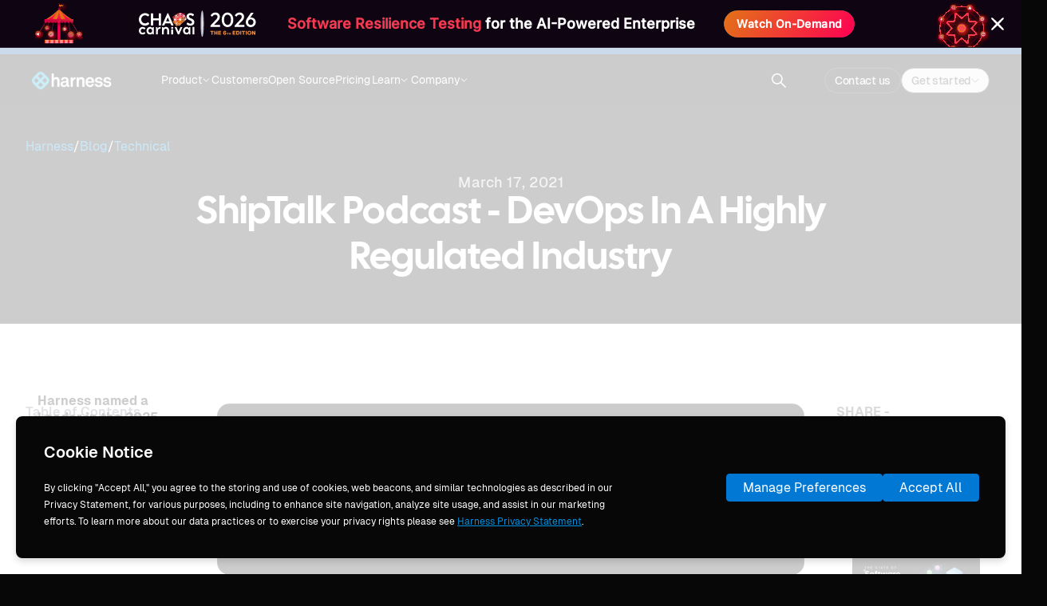

--- FILE ---
content_type: text/html
request_url: https://www.harness.io/blog/devops-in-highly-regulated-industry
body_size: 46321
content:
<!DOCTYPE html><!-- Last Published: Wed Jan 21 2026 23:41:12 GMT+0000 (Coordinated Universal Time) --><html data-wf-domain="www.harness.io" data-wf-page="64ebc0750f9044a1a9145122" data-wf-site="6222ca42ea87e1bd1aa1d10c" data-wf-intellimize-customer-id="117384792" lang="en" data-wf-collection="64ebc0750f9044a1a9144f69" data-wf-item-slug="devops-in-highly-regulated-industry"><head><meta charset="utf-8"/><title>ShipTalk Podcast - DevOps in a Highly Regulated Industry</title><meta content="In this episode of ShipTalk, we are joined by Donovon Carter who is a DevOps Engineer at Dexcom, a medical device company. Dexcom is one of the firms leading the charge against diabetes with CGM, constant glucose monitoring technology. | Blog" name="description"/><meta content="ShipTalk Podcast - DevOps in a Highly Regulated Industry" property="og:title"/><meta content="In this episode of ShipTalk, we are joined by Donovon Carter who is a DevOps Engineer at Dexcom, a medical device company. Dexcom is one of the firms leading the charge against diabetes with CGM, constant glucose monitoring technology. | Blog" property="og:description"/><meta content="https://cdn.prod.website-files.com/622642781cd7e96ac1f66807/673e9dc62b47a6e9785f4cd1_62d0f08589927a275ded11cd_2021-ShipTalk-ForHarnessio-ShareCard-Ep10.webp" property="og:image"/><meta content="ShipTalk Podcast - DevOps in a Highly Regulated Industry" property="twitter:title"/><meta content="In this episode of ShipTalk, we are joined by Donovon Carter who is a DevOps Engineer at Dexcom, a medical device company. Dexcom is one of the firms leading the charge against diabetes with CGM, constant glucose monitoring technology. | Blog" property="twitter:description"/><meta content="https://cdn.prod.website-files.com/622642781cd7e96ac1f66807/673e9dc62b47a6e9785f4cd1_62d0f08589927a275ded11cd_2021-ShipTalk-ForHarnessio-ShareCard-Ep10.webp" property="twitter:image"/><meta property="og:type" content="website"/><meta content="summary_large_image" name="twitter:card"/><meta content="width=device-width, initial-scale=1" name="viewport"/><link href="https://cdn.prod.website-files.com/6222ca42ea87e1bd1aa1d10c/css/harnessio.shared.aec36045d.min.css" rel="stylesheet" type="text/css" integrity="sha384-rsNgRdBiGT/c/QA0xWBZrbM0LkR8X0fHWyfY8AVhq+unNdjs2jMlhOGoNot4aXhg" crossorigin="anonymous"/><link href="https://fonts.googleapis.com" rel="preconnect"/><link href="https://fonts.gstatic.com" rel="preconnect" crossorigin="anonymous"/><script src="https://ajax.googleapis.com/ajax/libs/webfont/1.6.26/webfont.js" type="text/javascript"></script><script type="text/javascript">WebFont.load({  google: {    families: ["Outfit:300,regular,500,600,700,800"]  }});</script><script type="text/javascript">!function(o,c){var n=c.documentElement,t=" w-mod-";n.className+=t+"js",("ontouchstart"in o||o.DocumentTouch&&c instanceof DocumentTouch)&&(n.className+=t+"touch")}(window,document);</script><link href="https://cdn.prod.website-files.com/6222ca42ea87e1bd1aa1d10c/62245ac848fd5d8f594f2167_favicon.png" rel="shortcut icon" type="image/x-icon"/><link href="https://cdn.prod.website-files.com/6222ca42ea87e1bd1aa1d10c/62245acc1b2f1040941f0d8f_webclip.png" rel="apple-touch-icon"/><link href="https://www.harness.io/blog/devops-in-highly-regulated-industry" rel="canonical"/><!--- SEO Structured Data: Article -->
<script type="application/ld+json">
[{
      "@context": "https://schema.org",
      "@type": "BreadcrumbList",
      "itemListElement": [{
        "@type": "ListItem",
        "position": 1,
        "name": "Blog",
        "item": "https://www.harness.io/blog"
      },{
        "@type": "ListItem",
        "position": 2,
        "name": "Harness Platform",
        "item": "https://www.harness.io/tag/platform"
      },{
        "@type": "ListItem",
        "position": 3,
        "name": "ShipTalk Podcast - DevOps in a Highly Regulated Industry"
      }]
}]
</script><style>.anti-flicker, .anti-flicker * {visibility: hidden !important; opacity: 0 !important;}</style><style>[data-wf-hidden-variation], [data-wf-hidden-variation] * {
        display: none !important;
      }</style><script type="text/javascript">if (localStorage.getItem('intellimize_data_tracking_type') !== 'optOut') { localStorage.removeItem('intellimize_opt_out_117384792'); } if (localStorage.getItem('intellimize_data_tracking_type') !== 'optOut') { localStorage.setItem('intellimize_data_tracking_type', 'optOut'); }</script><script type="text/javascript">(function(e){var s={r:[]};e.wf={r:s.r,ready:t=>{s.r.push(t)}}})(window)</script><script type="text/javascript">(function(e,t,p){var n=document.documentElement,s={p:[],r:[]},u={p:s.p,r:s.r,push:function(e){s.p.push(e)},ready:function(e){s.r.push(e)}};e.intellimize=u,n.className+=" "+p,setTimeout(function(){n.className=n.className.replace(RegExp(" ?"+p),"")},t)})(window, 4000, 'anti-flicker')</script><link href="https://cdn.intellimize.co/snippet/117384792.js" rel="preload" as="script"/><script type="text/javascript">var wfClientScript=document.createElement("script");wfClientScript.src="https://cdn.intellimize.co/snippet/117384792.js",wfClientScript.async=!0,wfClientScript.onerror=function(){document.documentElement.className=document.documentElement.className.replace(RegExp(" ?anti-flicker"),"")},document.head.appendChild(wfClientScript);</script><link href="https://api.intellimize.co" rel="preconnect" crossorigin="true"/><link href="https://log.intellimize.co" rel="preconnect" crossorigin="true"/><link href="https://117384792.intellimizeio.com" rel="preconnect"/><link href="rss.xml" rel="alternate" title="RSS Feed" type="application/rss+xml"/><meta name="twitter:card" content="summary_large_image">
<meta name="twitter:site" content="@harnessio">
<meta name="license" content="https://creativecommons.org/licenses/by/4.0/">
<meta property="og:locale" content="en_us">
<meta property="og:site_name" content="Harness.io">

<!-- GOOGLE TAG MANAGER | DO NOT REMOVE -->
<script data-rly-safe="true">(function(w,d,s,l,i){w[l]=w[l]||[];w[l].push({'gtm.start':
new Date().getTime(),event:'gtm.js'});var f=d.getElementsByTagName(s)[0],
j=d.createElement(s),dl=l!='dataLayer'?'&l='+l:'';j.async=true;j.src=
'https://www.googletagmanager.com/gtm.js?id='+i+dl;j.setAttribute('data-rly-safe','true');f.parentNode.insertBefore(j,f);
})(window,document,'script','dataLayer','GTM-MGL29QM');</script>
<!-- End of GOOGLE TAG MANAGER -->

<!-- Please refrain from placing any other scripts here. Instead, please contact web admin and place the script via GTM. Thank you! -->

<!-- Early connection to Webflow CDN -->
<link rel="preconnect" href="https://cdn.prod.website-files.com" crossorigin>
<link rel="dns-prefetch" href="https://cdn.prod.website-files.com">

<!-- Google Fonts CDN -->
<link rel="preconnect" href="https://ajax.googleapis.com" crossorigin>
<link rel="dns-prefetch" href="https://ajax.googleapis.com"><!--- SEO Meta Info -->
<meta name="robots" content="index,follow">
<meta name="googlebot" content="index,follow">
<meta property="og:url" content="https://www.harness.io/blog/devops-in-highly-regulated-industry">
<meta property="og:type" content="article">
<meta property="article:published_time" content="Jan 21, 2026">

<meta property="og:image" content="https://cdn.prod.website-files.com/622642781cd7e96ac1f66807/673e9dc62b47a6e9785f4cd1_62d0f08589927a275ded11cd_2021-ShipTalk-ForHarnessio-ShareCard-Ep10.webp">
<meta property="og:image:width" content="2400">
<meta property="og:image:height" content="1260">

<style>
.fs-academy_link.is-blog_h2.w--current{
	border-left: 0px;
}
.blog-rtf h6 {
  font-family: monospace;
}
.blog-code-embed {
  font-family: monospace;
}
.code--embed {
  font-family: monospace;
}
.fs-academy_link-content.overflow-scroll{
	overflow-x: hidden;
}
.blog-offer_wrapper p{
	display: none;
}
.events_rtf h2{
	color: #303036;
  font-family: Geist;
  font-size: 20px;
  font-style: normal;
  font-weight: 600;
  line-height: 150%; 
  margin: 0;
}
.tags-auto {
  	border-image: linear-gradient(to right, rgb(0, 101, 255), rgb(191, 99, 243), rgb(245, 230, 168)) 0 0 100% / 1 / 0 stretch;
    border-width: 2px;
    border-bottom-style: solid;
    color: black;
  }
.blog-content_wrapper .text-paragraph h2 {
    margin-top: 1rem;
    margin-bottom: 1rem;
}
.blog-content_wrapper .text-paragraph p {
		margin-top: 1rem;
    margin-bottom: 1rem;
}
.blog-content_wrapper .text-paragraph.rich-text blockquote {
		font-size: 16px;
    font-family: Geist !important;
}
  /* Style bold text inside links within the combo-class Rich Text element */
  .body_paragraph.rich-text a b,
  .body_paragraph.rich-text a strong {
    color: var(--text-color-primary);
    font-weight: 600;
  }
}
@media screen and (max-width: 767px) {
    .blog-content_wrapper .text-paragraph ul {
        font-size: 16px;
    }
}
</style>
<!--- unused? -->
<script>
  // Get the dynamic field from the CMS
  let dynamicField = In this episode of ShipTalk, we are joined by Donovon Carter who is a DevOps Engineer at Dexcom, a medical device company. Dexcom is one of the firms leading the charge against diabetes with CGM, constant glucose monitoring technology.;
</script>



<!--- Copy share link to clipboard (unused?) -->
<script>
document.getElementById('#url-share').onclick = function(){
    navigator.clipboard.writeText(window.location.href);
}
</script>


<!-- [Attributes by Finsweet] Powerful Rich Text -->
<script defer src="https://cdn.jsdelivr.net/npm/@finsweet/attributes-richtext@1/richtext.js"></script>

<!-- [Attributes by Finsweet] Table of Contents -->
<script defer src="https://cdn.jsdelivr.net/npm/@finsweet/attributes-toc@1/toc.js"></script>

<!-- [Attributes by Finsweet] CMS Nest -->
<script async src="https://cdn.jsdelivr.net/npm/@finsweet/attributes-cmsnest@1/cmsnest.js">
</script>

<!-- Finsweet Attributes -->
<script async type="module"
src="https://cdn.jsdelivr.net/npm/@finsweet/attributes@2/attributes.js"
fs-list
></script>

<style> 
  .next-block_container:has([fs-list-element="next-empty"]),
  .prev-block_container:has([fs-list-element="previous-empty"]) 
  { 
    display:none; 
  } 
</style>

<script>
		document.addEventListener('DOMContentLoaded',()=>{
    	const authors=[];
      document.querySelectorAll('.blog-author-name').forEach((author)=>{
      	const name= author.textContent.trim();
        name && authors.push({
        	"@type":"Person",
          "name":name
        });
      });
      
      //If no authors found, default author Harness team
      const authorField = authors.length > 0 ? authors : {
      	"@type" : "Person",
        "name" : "Harness team"
      };
      
      const jsonLd =
      {
          "@context": "https://schema.org",
          "@type": "Article",
          "mainEntityOfPage": {
            "@type": "WebPage",
            "@id": "https://www.harness.io/blog/devops-in-highly-regulated-industry"
          },
          "headline": "ShipTalk Podcast - DevOps in a Highly Regulated Industry",
          "description": "In this episode of ShipTalk, we are joined by Donovon Carter who is a DevOps Engineer at Dexcom, a medical device company. Dexcom is one of the firms leading the charge against diabetes with CGM, constant glucose monitoring technology.",
          "image": "https://cdn.prod.website-files.com/622642781cd7e96ac1f66807/673e9dc62b47a6e9785f4cd1_62d0f08589927a275ded11cd_2021-ShipTalk-ForHarnessio-ShareCard-Ep10.webp",  
          "author": authorField,
          "publisher": {
            "@type": "Organization",
            "name": "Harness.io",
            "logo": {
              "@type": "ImageObject",
              "url": "https://cdn.prod.website-files.com/6222ca42ea87e1bd1aa1d10c/684aed5afdd2caee8d35e211_harness-logo.webp"
            }
          },
          "datePublished": "Jan 21, 2026T00:00:00Z",
          "dateModified": "Jan 21, 2026T00:00:00Z"
       }
      
      const script = document.createElement("script");
      script.type = "application/ld+json";
      script.textContent = JSON.stringify(jsonLd);
      document.head.appendChild(script);
    });
</script>

<script>
  document.addEventListener("DOMContentLoaded", function () {
    const maxLength = 50; // safe limit
    const title = document.title?.trim();
    const ellipsis = "...";
    const h1= document.querySelector('h1')?.textContent?.trim();
    if(!h1) return;
      
    if(title.toLowerCase() == h1.toLowerCase()){
    	let newTitle= title.replace(/\s*\|\s*Blog$/i, "").trim();
      if(newTitle.length >= maxLength){
      	newTitle = newTitle.substring(0, maxLength - 1).trim() + ellipsis + " | Blog";
      }else{
      	newTitle= newTitle.trim() + " | Blog";
      }
      document.title=newTitle;
    }
  });
</script><script type="text/javascript">window.__WEBFLOW_CURRENCY_SETTINGS = {"currencyCode":"USD","symbol":"$","decimal":".","fractionDigits":2,"group":",","template":"{{wf {\"path\":\"symbol\",\"type\":\"PlainText\"} }} {{wf {\"path\":\"amount\",\"type\":\"CommercePrice\"} }} {{wf {\"path\":\"currencyCode\",\"type\":\"PlainText\"} }}","hideDecimalForWholeNumbers":false};</script></head><body class="body dark-mode_bg dark-mode"><div class="background-wrapper dark-mode overflow-display"><section class="progress-bar_container"><div class="progress-bar_bar"></div></section><nav fs-scrolldisable-element="smart-nav" class="navbar_parent--dark-mode"><div data-animation="default" class="nav_section w-nav" data-easing2="ease" fs-scrolldisable-element="smart-nav" data-easing="ease" data-collapse="medium" role="banner" data-no-scroll="1" data-duration="400" data-doc-height="1"><div class="nav_menu-group"><a data-wf-native-id-path="897cf1b6-0551-16c9-39a6-de265174857d:3035aef9-eb8e-f91e-78fc-aa0359b90e6a" data-wf-ao-click-engagement-tracking="true" data-wf-element-id="3035aef9-eb8e-f91e-78fc-aa0359b90e6a" data-wf-component-context="%5B%7B%22componentId%22%3A%2216c6d2aa-dbad-bc1f-d9b2-0591c5234d69%22%2C%22instanceId%22%3A%22897cf1b6-0551-16c9-39a6-de265174857d%22%7D%5D" href="/" class="nav_logo-link w-inline-block"><img sizes="(max-width: 479px) 100vw, 100.9921875px" height="24" alt="harness logo" src="https://cdn.prod.website-files.com/6222ca42ea87e1bd1aa1d10c/67c1e03a066112554425a47b_harness-logo%20white.webp" loading="eager" srcset="https://cdn.prod.website-files.com/6222ca42ea87e1bd1aa1d10c/67c1e03a066112554425a47b_harness-logo%20white-p-500.png 500w, https://cdn.prod.website-files.com/6222ca42ea87e1bd1aa1d10c/67c1e03a066112554425a47b_harness-logo%20white.webp 1557w" class="nav_logo-link-image"/></a><section class="nav_container"><nav role="navigation" class="nav-container_center w-nav-menu"><div data-delay="0" data-hover="false" class="nav_dropdown w-dropdown"><div data-wf-native-id-path="897cf1b6-0551-16c9-39a6-de265174857d:3035aef9-eb8e-f91e-78fc-aa0359b90e6f" data-wf-ao-click-engagement-tracking="true" data-wf-element-id="3035aef9-eb8e-f91e-78fc-aa0359b90e6f" data-wf-component-context="%5B%7B%22componentId%22%3A%2216c6d2aa-dbad-bc1f-d9b2-0591c5234d69%22%2C%22instanceId%22%3A%22897cf1b6-0551-16c9-39a6-de265174857d%22%7D%5D" class="nav-dropdown_toggle w-dropdown-toggle"><div class="nav-dropdown_label">Product</div><img loading="eager" src="https://cdn.prod.website-files.com/6222ca42ea87e1bd1aa1d10c/6616e51a0428495515f4b132_nav-dropdown-arrow.svg" alt="" class="nav-dropdown-arrow"/></div><nav class="nav-dropdown_list-wrapper w-dropdown-list"><div class="nav-dropdown_list"><div class="nav-inner-banner_link-wrapper"><a data-w-id="a69c7a7c-2596-cbd3-5ffe-3cfc251782bf" data-wf-native-id-path="897cf1b6-0551-16c9-39a6-de265174857d:a69c7a7c-2596-cbd3-5ffe-3cfc251782bf" data-wf-ao-click-engagement-tracking="true" data-wf-element-id="a69c7a7c-2596-cbd3-5ffe-3cfc251782bf" data-wf-component-context="%5B%7B%22componentId%22%3A%2216c6d2aa-dbad-bc1f-d9b2-0591c5234d69%22%2C%22instanceId%22%3A%22897cf1b6-0551-16c9-39a6-de265174857d%22%7D%5D" href="/products/harness-ai" class="nav-inner-banner_link w-inline-block"><img src="https://cdn.prod.website-files.com/6222ca42ea87e1bd1aa1d10c/6897b6098fe3070c39218537_Harness%20AI.svg" loading="eager" alt=""/><div class="nav-inner-banner_text-wrapper"><div class="title_regular">AI Across the SDLC</div><div class="link-underline"></div></div><img src="https://cdn.prod.website-files.com/6222ca42ea87e1bd1aa1d10c/6650c994b6ac15e0e8b40946_arrow%20right%20white%20bolf.svg" loading="eager" alt=""/></a></div><div class="nav-dropdown_column-wrapper"><div class="nav-dropdown_column is-vd"><div class="nav-dropdown_vd-details-wrapper"><div class="w-layout-vflex nav-dropdown_heading-wrapper"><div class="title_small">AI for DevOps &amp; Automation</div><div class="nav-dropdown_heading-description">Accelerate innovation velocity with a modern DevOps toolchain.</div></div></div><div class="w-dyn-list"><div role="list" class="nav-dropdown_collection-list w-dyn-items"><div role="listitem" class="w-dyn-item"><a data-wf-native-id-path="897cf1b6-0551-16c9-39a6-de265174857d:3035aef9-eb8e-f91e-78fc-aa0359b90e84_instance-0" data-wf-ao-click-engagement-tracking="true" data-wf-element-id="3035aef9-eb8e-f91e-78fc-aa0359b90e84" data-wf-cms-context="%5B%7B%22collectionId%22%3A%2264ebc0750f9044a1a91450b5%22%2C%22itemId%22%3A%2264ebc0750f9044a1a9145914%22%7D%5D" data-wf-component-context="%5B%7B%22componentId%22%3A%2216c6d2aa-dbad-bc1f-d9b2-0591c5234d69%22%2C%22instanceId%22%3A%22897cf1b6-0551-16c9-39a6-de265174857d%22%7D%5D" href="/products/continuous-delivery" class="nav-dropdown_link w-inline-block"><img alt="Continuous Delivery &amp; GitOps" loading="eager" src="https://cdn.prod.website-files.com/622642781cd7e96ac1f66807/622d5f12f85ef648a5e5ff53_icon-cd.svg" class="nav-dropdown_logo-image"/><div class="nav-dropdown_module-label new-home">Continuous Delivery &amp; GitOps</div><div class="nav-dropdown_badge is-new w-condition-invisible"><div>new</div></div></a></div><div role="listitem" class="w-dyn-item"><a data-wf-native-id-path="897cf1b6-0551-16c9-39a6-de265174857d:3035aef9-eb8e-f91e-78fc-aa0359b90e84_instance-1" data-wf-ao-click-engagement-tracking="true" data-wf-element-id="3035aef9-eb8e-f91e-78fc-aa0359b90e84" data-wf-cms-context="%5B%7B%22collectionId%22%3A%2264ebc0750f9044a1a91450b5%22%2C%22itemId%22%3A%2264ebc0750f9044a1a9145915%22%7D%5D" data-wf-component-context="%5B%7B%22componentId%22%3A%2216c6d2aa-dbad-bc1f-d9b2-0591c5234d69%22%2C%22instanceId%22%3A%22897cf1b6-0551-16c9-39a6-de265174857d%22%7D%5D" href="/products/continuous-integration" class="nav-dropdown_link w-inline-block"><img alt="Continuous Integration" loading="eager" src="https://cdn.prod.website-files.com/622642781cd7e96ac1f66807/6233c6c9a9079d642da0ddda_icon-ci.svg" class="nav-dropdown_logo-image"/><div class="nav-dropdown_module-label new-home">Continuous Integration</div><div class="nav-dropdown_badge is-new w-condition-invisible"><div>new</div></div></a></div><div role="listitem" class="w-dyn-item"><a data-wf-native-id-path="897cf1b6-0551-16c9-39a6-de265174857d:3035aef9-eb8e-f91e-78fc-aa0359b90e84_instance-2" data-wf-ao-click-engagement-tracking="true" data-wf-element-id="3035aef9-eb8e-f91e-78fc-aa0359b90e84" data-wf-cms-context="%5B%7B%22collectionId%22%3A%2264ebc0750f9044a1a91450b5%22%2C%22itemId%22%3A%2264ebc0750f9044a1a9146540%22%7D%5D" data-wf-component-context="%5B%7B%22componentId%22%3A%2216c6d2aa-dbad-bc1f-d9b2-0591c5234d69%22%2C%22instanceId%22%3A%22897cf1b6-0551-16c9-39a6-de265174857d%22%7D%5D" href="/products/internal-developer-portal" class="nav-dropdown_link w-inline-block"><img alt="Internal Developer Portal" loading="eager" src="https://cdn.prod.website-files.com/622642781cd7e96ac1f66807/66e3ad3ea2fe9b7c8432a740_Internal%20Developer%20Portal.svg" class="nav-dropdown_logo-image"/><div class="nav-dropdown_module-label new-home">Internal Developer Portal</div><div class="nav-dropdown_badge is-new w-condition-invisible"><div>new</div></div></a></div><div role="listitem" class="w-dyn-item"><a data-wf-native-id-path="897cf1b6-0551-16c9-39a6-de265174857d:3035aef9-eb8e-f91e-78fc-aa0359b90e84_instance-3" data-wf-ao-click-engagement-tracking="true" data-wf-element-id="3035aef9-eb8e-f91e-78fc-aa0359b90e84" data-wf-cms-context="%5B%7B%22collectionId%22%3A%2264ebc0750f9044a1a91450b5%22%2C%22itemId%22%3A%2264ebc0760f9044a1a914687d%22%7D%5D" data-wf-component-context="%5B%7B%22componentId%22%3A%2216c6d2aa-dbad-bc1f-d9b2-0591c5234d69%22%2C%22instanceId%22%3A%22897cf1b6-0551-16c9-39a6-de265174857d%22%7D%5D" href="/products/infrastructure-as-code-management" class="nav-dropdown_link w-inline-block"><img alt="Infrastructure as Code Management" loading="eager" src="https://cdn.prod.website-files.com/622642781cd7e96ac1f66807/64e7a73adf75be3a06e64c9c_IaC-product-icon--Solid.svg" class="nav-dropdown_logo-image"/><div class="nav-dropdown_module-label new-home">Infrastructure as Code Management</div><div class="nav-dropdown_badge is-new w-condition-invisible"><div>new</div></div></a></div><div role="listitem" class="w-dyn-item"><a data-wf-native-id-path="897cf1b6-0551-16c9-39a6-de265174857d:3035aef9-eb8e-f91e-78fc-aa0359b90e84_instance-4" data-wf-ao-click-engagement-tracking="true" data-wf-element-id="3035aef9-eb8e-f91e-78fc-aa0359b90e84" data-wf-cms-context="%5B%7B%22collectionId%22%3A%2264ebc0750f9044a1a91450b5%22%2C%22itemId%22%3A%2266e59502768f6b095237744f%22%7D%5D" data-wf-component-context="%5B%7B%22componentId%22%3A%2216c6d2aa-dbad-bc1f-d9b2-0591c5234d69%22%2C%22instanceId%22%3A%22897cf1b6-0551-16c9-39a6-de265174857d%22%7D%5D" href="/products/database-devops" class="nav-dropdown_link w-inline-block"><img alt="Database DevOps" loading="eager" src="https://cdn.prod.website-files.com/622642781cd7e96ac1f66807/672d37b84b4e1c2982182c22_db-devops-icon.svg" class="nav-dropdown_logo-image"/><div class="nav-dropdown_module-label new-home">Database DevOps</div><div class="nav-dropdown_badge is-new"><div>new</div></div></a></div><div role="listitem" class="w-dyn-item"><a data-wf-native-id-path="897cf1b6-0551-16c9-39a6-de265174857d:3035aef9-eb8e-f91e-78fc-aa0359b90e84_instance-5" data-wf-ao-click-engagement-tracking="true" data-wf-element-id="3035aef9-eb8e-f91e-78fc-aa0359b90e84" data-wf-cms-context="%5B%7B%22collectionId%22%3A%2264ebc0750f9044a1a91450b5%22%2C%22itemId%22%3A%2266df6b6a37f25c78d1744b8b%22%7D%5D" data-wf-component-context="%5B%7B%22componentId%22%3A%2216c6d2aa-dbad-bc1f-d9b2-0591c5234d69%22%2C%22instanceId%22%3A%22897cf1b6-0551-16c9-39a6-de265174857d%22%7D%5D" href="/products/artifact-registry" class="nav-dropdown_link w-inline-block"><img alt="Artifact Registry" loading="eager" src="https://cdn.prod.website-files.com/622642781cd7e96ac1f66807/66df6b5a2412cc4f06c3f126_artifact-registry-logo-icon.svg" class="nav-dropdown_logo-image"/><div class="nav-dropdown_module-label new-home">Artifact Registry</div><div class="nav-dropdown_badge is-new"><div>new</div></div></a></div></div></div></div><div class="nav-dropdown_column is-vd"><div class="nav-dropdown_vd-details-wrapper"><div class="w-layout-vflex nav-dropdown_heading-wrapper"><div class="title_small">AI for Testing &amp; Resilience</div><div class="nav-dropdown_heading-description">Build and deploy reliable applications that scale with confidence.</div></div></div><div class="w-dyn-list"><div role="list" class="nav-dropdown_collection-list w-dyn-items"><div role="listitem" class="w-dyn-item"><a data-wf-native-id-path="897cf1b6-0551-16c9-39a6-de265174857d:3035aef9-eb8e-f91e-78fc-aa0359b90e98_instance-0" data-wf-ao-click-engagement-tracking="true" data-wf-element-id="3035aef9-eb8e-f91e-78fc-aa0359b90e98" data-wf-cms-context="%5B%7B%22collectionId%22%3A%2264ebc0750f9044a1a91450b5%22%2C%22itemId%22%3A%2264ebc0750f9044a1a9145913%22%7D%5D" data-wf-component-context="%5B%7B%22componentId%22%3A%2216c6d2aa-dbad-bc1f-d9b2-0591c5234d69%22%2C%22instanceId%22%3A%22897cf1b6-0551-16c9-39a6-de265174857d%22%7D%5D" href="/products/feature-management-experimentation" class="nav-dropdown_link new-home w-inline-block"><img alt="Feature Management &amp; Experimentation" loading="eager" src="https://cdn.prod.website-files.com/622642781cd7e96ac1f66807/66f3561162b948b556dc8e37_FME-logo.svg" class="nav-dropdown_logo-image"/><div class="nav-dropdown_module-label new-home">Feature Management &amp; Experimentation</div><div class="nav-dropdown_badge is-new w-condition-invisible"><div>new</div></div></a></div><div role="listitem" class="w-dyn-item"><a data-wf-native-id-path="897cf1b6-0551-16c9-39a6-de265174857d:3035aef9-eb8e-f91e-78fc-aa0359b90e98_instance-1" data-wf-ao-click-engagement-tracking="true" data-wf-element-id="3035aef9-eb8e-f91e-78fc-aa0359b90e98" data-wf-cms-context="%5B%7B%22collectionId%22%3A%2264ebc0750f9044a1a91450b5%22%2C%22itemId%22%3A%2264ebc0750f9044a1a9145912%22%7D%5D" data-wf-component-context="%5B%7B%22componentId%22%3A%2216c6d2aa-dbad-bc1f-d9b2-0591c5234d69%22%2C%22instanceId%22%3A%22897cf1b6-0551-16c9-39a6-de265174857d%22%7D%5D" href="/products/chaos-engineering" class="nav-dropdown_link new-home w-inline-block"><img alt="Chaos Engineering" loading="eager" src="https://cdn.prod.website-files.com/622642781cd7e96ac1f66807/62fbc9dc25b0e264824968f0_625ec07af7e112aa08643eee_icon-ce.webp" class="nav-dropdown_logo-image"/><div class="nav-dropdown_module-label new-home">Chaos Engineering</div><div class="nav-dropdown_badge is-new w-condition-invisible"><div>new</div></div></a></div><div role="listitem" class="w-dyn-item"><a data-wf-native-id-path="897cf1b6-0551-16c9-39a6-de265174857d:3035aef9-eb8e-f91e-78fc-aa0359b90e98_instance-2" data-wf-ao-click-engagement-tracking="true" data-wf-element-id="3035aef9-eb8e-f91e-78fc-aa0359b90e98" data-wf-cms-context="%5B%7B%22collectionId%22%3A%2264ebc0750f9044a1a91450b5%22%2C%22itemId%22%3A%2266f355cf0422b99cb2769918%22%7D%5D" data-wf-component-context="%5B%7B%22componentId%22%3A%2216c6d2aa-dbad-bc1f-d9b2-0591c5234d69%22%2C%22instanceId%22%3A%22897cf1b6-0551-16c9-39a6-de265174857d%22%7D%5D" href="/products/ai-test-automation" class="nav-dropdown_link new-home w-inline-block"><img alt="AI Test Automation" loading="eager" src="https://cdn.prod.website-files.com/622642781cd7e96ac1f66807/6812b891d89c9b90a6dfe2e0_AI%20Test%20Automation.svg" class="nav-dropdown_logo-image"/><div class="nav-dropdown_module-label new-home">AI Test Automation</div><div class="nav-dropdown_badge is-new"><div>new</div></div></a></div><div role="listitem" class="w-dyn-item"><a data-wf-native-id-path="897cf1b6-0551-16c9-39a6-de265174857d:3035aef9-eb8e-f91e-78fc-aa0359b90e98_instance-3" data-wf-ao-click-engagement-tracking="true" data-wf-element-id="3035aef9-eb8e-f91e-78fc-aa0359b90e98" data-wf-cms-context="%5B%7B%22collectionId%22%3A%2264ebc0750f9044a1a91450b5%22%2C%22itemId%22%3A%22678fecd526057a9de42a6718%22%7D%5D" data-wf-component-context="%5B%7B%22componentId%22%3A%2216c6d2aa-dbad-bc1f-d9b2-0591c5234d69%22%2C%22instanceId%22%3A%22897cf1b6-0551-16c9-39a6-de265174857d%22%7D%5D" href="/products/ai-sre" class="nav-dropdown_link new-home w-inline-block"><img alt="AI SRE" loading="eager" src="https://cdn.prod.website-files.com/622642781cd7e96ac1f66807/68a479cfe361124d3f257813_AI%20SRE%20Logo.svg" class="nav-dropdown_logo-image"/><div class="nav-dropdown_module-label new-home">AI SRE</div><div class="nav-dropdown_badge is-new"><div>new</div></div></a></div></div></div></div><div class="nav-dropdown_column is-vd"><div class="nav-dropdown_vd-details-wrapper"><div class="w-layout-vflex nav-dropdown_heading-wrapper"><div class="title_small">AI for Security &amp; Compliance</div><div class="nav-dropdown_heading-description">Governance and security at every stage of the SDLC - from design to runtime.</div></div></div><div class="w-dyn-list"><div role="list" class="nav-dropdown_collection-list w-dyn-items"><div role="listitem" class="w-dyn-item"><a data-wf-native-id-path="897cf1b6-0551-16c9-39a6-de265174857d:3035aef9-eb8e-f91e-78fc-aa0359b90eac_instance-0" data-wf-ao-click-engagement-tracking="true" data-wf-element-id="3035aef9-eb8e-f91e-78fc-aa0359b90eac" data-wf-cms-context="%5B%7B%22collectionId%22%3A%2264ebc0750f9044a1a91450b5%22%2C%22itemId%22%3A%2264ebc0750f9044a1a9145917%22%7D%5D" data-wf-component-context="%5B%7B%22componentId%22%3A%2216c6d2aa-dbad-bc1f-d9b2-0591c5234d69%22%2C%22instanceId%22%3A%22897cf1b6-0551-16c9-39a6-de265174857d%22%7D%5D" href="/products/security-testing-orchestration" class="nav-dropdown_link new-home w-inline-block"><img alt="Security Testing Orchestration" loading="eager" src="https://cdn.prod.website-files.com/622642781cd7e96ac1f66807/62fbc9f3562e466ea020a594_6234cd5a6770167e95bec5f8_STO.webp" class="nav-dropdown_logo-image"/><div class="nav-dropdown_module-label new-home">Security Testing Orchestration</div></a></div><div role="listitem" class="w-dyn-item"><a data-wf-native-id-path="897cf1b6-0551-16c9-39a6-de265174857d:3035aef9-eb8e-f91e-78fc-aa0359b90eac_instance-1" data-wf-ao-click-engagement-tracking="true" data-wf-element-id="3035aef9-eb8e-f91e-78fc-aa0359b90eac" data-wf-cms-context="%5B%7B%22collectionId%22%3A%2264ebc0750f9044a1a91450b5%22%2C%22itemId%22%3A%22680ea154b4c3114f43e3abec%22%7D%5D" data-wf-component-context="%5B%7B%22componentId%22%3A%2216c6d2aa-dbad-bc1f-d9b2-0591c5234d69%22%2C%22instanceId%22%3A%22897cf1b6-0551-16c9-39a6-de265174857d%22%7D%5D" href="https://traceable.ai/application-discovery-and-risk-assessment" class="nav-dropdown_link new-home w-inline-block"><img alt="Application &amp; API Posture Management" loading="eager" src="https://cdn.prod.website-files.com/622642781cd7e96ac1f66807/685c3a8d22f555e3609b36b7_Application%20%26%20API%20Posture%20Management.svg" class="nav-dropdown_logo-image"/><div class="nav-dropdown_module-label new-home">Application &amp; API Posture Management</div></a></div><div role="listitem" class="w-dyn-item"><a data-wf-native-id-path="897cf1b6-0551-16c9-39a6-de265174857d:3035aef9-eb8e-f91e-78fc-aa0359b90eac_instance-2" data-wf-ao-click-engagement-tracking="true" data-wf-element-id="3035aef9-eb8e-f91e-78fc-aa0359b90eac" data-wf-cms-context="%5B%7B%22collectionId%22%3A%2264ebc0750f9044a1a91450b5%22%2C%22itemId%22%3A%22680ea12755f7ca219dca9730%22%7D%5D" data-wf-component-context="%5B%7B%22componentId%22%3A%2216c6d2aa-dbad-bc1f-d9b2-0591c5234d69%22%2C%22instanceId%22%3A%22897cf1b6-0551-16c9-39a6-de265174857d%22%7D%5D" href="https://traceable.ai/application-security-testing" class="nav-dropdown_link new-home w-inline-block"><img alt="Application &amp; API Security Testing" loading="eager" src="https://cdn.prod.website-files.com/622642781cd7e96ac1f66807/685c3a9eca9ba6857f5b61a6_Application%20%26%20API%20Security%20Testing.svg" class="nav-dropdown_logo-image"/><div class="nav-dropdown_module-label new-home">Application &amp; API Security Testing</div></a></div><div role="listitem" class="w-dyn-item"><a data-wf-native-id-path="897cf1b6-0551-16c9-39a6-de265174857d:3035aef9-eb8e-f91e-78fc-aa0359b90eac_instance-3" data-wf-ao-click-engagement-tracking="true" data-wf-element-id="3035aef9-eb8e-f91e-78fc-aa0359b90eac" data-wf-cms-context="%5B%7B%22collectionId%22%3A%2264ebc0750f9044a1a91450b5%22%2C%22itemId%22%3A%22650b5ddae2aeb94ff56f5563%22%7D%5D" data-wf-component-context="%5B%7B%22componentId%22%3A%2216c6d2aa-dbad-bc1f-d9b2-0591c5234d69%22%2C%22instanceId%22%3A%22897cf1b6-0551-16c9-39a6-de265174857d%22%7D%5D" href="/products/supply-chain-security" class="nav-dropdown_link new-home w-inline-block"><img alt="Supply Chain Security" loading="eager" src="https://cdn.prod.website-files.com/622642781cd7e96ac1f66807/66e4bc13fc09811455097b51_supply%20chain%20security%20logo.svg" class="nav-dropdown_logo-image"/><div class="nav-dropdown_module-label new-home">Supply Chain Security</div></a></div><div role="listitem" class="w-dyn-item"><a data-wf-native-id-path="897cf1b6-0551-16c9-39a6-de265174857d:3035aef9-eb8e-f91e-78fc-aa0359b90eac_instance-4" data-wf-ao-click-engagement-tracking="true" data-wf-element-id="3035aef9-eb8e-f91e-78fc-aa0359b90eac" data-wf-cms-context="%5B%7B%22collectionId%22%3A%2264ebc0750f9044a1a91450b5%22%2C%22itemId%22%3A%22680ea0884948de7118b074c6%22%7D%5D" data-wf-component-context="%5B%7B%22componentId%22%3A%2216c6d2aa-dbad-bc1f-d9b2-0591c5234d69%22%2C%22instanceId%22%3A%22897cf1b6-0551-16c9-39a6-de265174857d%22%7D%5D" href="https://traceable.ai/application-runtime-protection" class="nav-dropdown_link new-home w-inline-block"><img alt="Application &amp; API Protection" loading="eager" src="https://cdn.prod.website-files.com/622642781cd7e96ac1f66807/685c39951e3a90e86ff14fd4_Application%20%26%20API%20Protection.svg" class="nav-dropdown_logo-image"/><div class="nav-dropdown_module-label new-home">Application &amp; API Protection</div></a></div></div></div></div><div class="nav-dropdown_column is-vd"><div class="nav-dropdown_vd-details-wrapper"><div class="w-layout-vflex nav-dropdown_heading-wrapper"><div class="title_small">AI for Cost &amp; Optimization</div><div class="nav-dropdown_heading-description">Optimize cloud spend, resource utilization, and developer productivity.</div></div></div><div class="w-dyn-list"><div role="list" class="nav-dropdown_collection-list w-dyn-items"><div role="listitem" class="w-dyn-item"><a data-wf-native-id-path="897cf1b6-0551-16c9-39a6-de265174857d:3035aef9-eb8e-f91e-78fc-aa0359b90ec0_instance-0" data-wf-ao-click-engagement-tracking="true" data-wf-element-id="3035aef9-eb8e-f91e-78fc-aa0359b90ec0" data-wf-cms-context="%5B%7B%22collectionId%22%3A%2264ebc0750f9044a1a91450b5%22%2C%22itemId%22%3A%2264ebc0750f9044a1a9145911%22%7D%5D" data-wf-component-context="%5B%7B%22componentId%22%3A%2216c6d2aa-dbad-bc1f-d9b2-0591c5234d69%22%2C%22instanceId%22%3A%22897cf1b6-0551-16c9-39a6-de265174857d%22%7D%5D" href="/products/cloud-cost-management" class="nav-dropdown_link new-home w-inline-block"><img alt="Cloud Cost Management" loading="eager" src="https://cdn.prod.website-files.com/622642781cd7e96ac1f66807/6233c6e11c563d8aa28b056f_icon-ccm.svg" class="nav-dropdown_logo-image"/><div class="nav-dropdown_module-label new-home">Cloud Cost Management</div></a></div><div role="listitem" class="w-dyn-item"><a data-wf-native-id-path="897cf1b6-0551-16c9-39a6-de265174857d:3035aef9-eb8e-f91e-78fc-aa0359b90ec0_instance-1" data-wf-ao-click-engagement-tracking="true" data-wf-element-id="3035aef9-eb8e-f91e-78fc-aa0359b90ec0" data-wf-cms-context="%5B%7B%22collectionId%22%3A%2264ebc0750f9044a1a91450b5%22%2C%22itemId%22%3A%2264ebc0750f9044a1a9146321%22%7D%5D" data-wf-component-context="%5B%7B%22componentId%22%3A%2216c6d2aa-dbad-bc1f-d9b2-0591c5234d69%22%2C%22instanceId%22%3A%22897cf1b6-0551-16c9-39a6-de265174857d%22%7D%5D" href="/products/software-engineering-insights" class="nav-dropdown_link new-home w-inline-block"><img alt="Software Engineering Insights" loading="eager" src="https://cdn.prod.website-files.com/622642781cd7e96ac1f66807/672d37c6041e6f6b14688ab9_sei-icon.svg" class="nav-dropdown_logo-image"/><div class="nav-dropdown_module-label new-home">Software Engineering Insights</div></a></div></div></div></div></div></div></nav></div><a data-wf-native-id-path="897cf1b6-0551-16c9-39a6-de265174857d:3035aef9-eb8e-f91e-78fc-aa0359b90ec6" data-wf-ao-click-engagement-tracking="true" data-wf-element-id="3035aef9-eb8e-f91e-78fc-aa0359b90ec6" data-wf-component-context="%5B%7B%22componentId%22%3A%2216c6d2aa-dbad-bc1f-d9b2-0591c5234d69%22%2C%22instanceId%22%3A%22897cf1b6-0551-16c9-39a6-de265174857d%22%7D%5D" href="/customers" class="nav-dropdown_label w-nav-link">Customers</a><a data-wf-native-id-path="897cf1b6-0551-16c9-39a6-de265174857d:260990c0-9c20-dea6-c604-a9f3e4187826" data-wf-ao-click-engagement-tracking="true" data-wf-element-id="260990c0-9c20-dea6-c604-a9f3e4187826" data-wf-component-context="%5B%7B%22componentId%22%3A%2216c6d2aa-dbad-bc1f-d9b2-0591c5234d69%22%2C%22instanceId%22%3A%22897cf1b6-0551-16c9-39a6-de265174857d%22%7D%5D" href="/open-source" class="nav-dropdown_label w-nav-link">Open Source</a><a data-wf-native-id-path="897cf1b6-0551-16c9-39a6-de265174857d:3035aef9-eb8e-f91e-78fc-aa0359b90ec8" data-wf-ao-click-engagement-tracking="true" data-wf-element-id="3035aef9-eb8e-f91e-78fc-aa0359b90ec8" data-wf-component-context="%5B%7B%22componentId%22%3A%2216c6d2aa-dbad-bc1f-d9b2-0591c5234d69%22%2C%22instanceId%22%3A%22897cf1b6-0551-16c9-39a6-de265174857d%22%7D%5D" href="/pricing" class="nav-dropdown_label w-nav-link">Pricing</a><div data-delay="0" data-hover="false" class="nav_dropdown w-dropdown"><div data-wf-native-id-path="897cf1b6-0551-16c9-39a6-de265174857d:3035aef9-eb8e-f91e-78fc-aa0359b90ecb" data-wf-ao-click-engagement-tracking="true" data-wf-element-id="3035aef9-eb8e-f91e-78fc-aa0359b90ecb" data-wf-component-context="%5B%7B%22componentId%22%3A%2216c6d2aa-dbad-bc1f-d9b2-0591c5234d69%22%2C%22instanceId%22%3A%22897cf1b6-0551-16c9-39a6-de265174857d%22%7D%5D" class="nav-dropdown_toggle w-dropdown-toggle"><div class="nav-dropdown_label">Learn</div><img loading="eager" src="https://cdn.prod.website-files.com/6222ca42ea87e1bd1aa1d10c/6616e51a0428495515f4b132_nav-dropdown-arrow.svg" alt="" class="nav-dropdown-arrow"/></div><nav class="nav-dropdown_list-wrapper w-dropdown-list"><div class="nav-dropdown_list new-home"><div class="nav-dropdown_column-wrapper is-learn"><div class="nav-dropdown_column has-no-icon"><div class="nav-dropdown_column-intro has-no-icon">Developer</div><a data-wf-native-id-path="897cf1b6-0551-16c9-39a6-de265174857d:3035aef9-eb8e-f91e-78fc-aa0359b90ed5" data-wf-ao-click-engagement-tracking="true" data-wf-element-id="3035aef9-eb8e-f91e-78fc-aa0359b90ed5" data-wf-component-context="%5B%7B%22componentId%22%3A%2216c6d2aa-dbad-bc1f-d9b2-0591c5234d69%22%2C%22instanceId%22%3A%22897cf1b6-0551-16c9-39a6-de265174857d%22%7D%5D" href="https://developer.harness.io/docs" target="_blank" class="nav-dropdown_link w-inline-block"><div class="nav-dropdown_module-text-group"><div class="nav-dropdown_module-label new-home">Documentation</div></div></a><a data-wf-native-id-path="897cf1b6-0551-16c9-39a6-de265174857d:3035aef9-eb8e-f91e-78fc-aa0359b90ed9" data-wf-ao-click-engagement-tracking="true" data-wf-element-id="3035aef9-eb8e-f91e-78fc-aa0359b90ed9" data-wf-component-context="%5B%7B%22componentId%22%3A%2216c6d2aa-dbad-bc1f-d9b2-0591c5234d69%22%2C%22instanceId%22%3A%22897cf1b6-0551-16c9-39a6-de265174857d%22%7D%5D" href="https://www.harness.io/docs/api/" target="_blank" class="nav-dropdown_link w-inline-block"><div class="nav-dropdown_module-text-group"><div class="nav-dropdown_module-label new-home">API Reference Docs</div></div></a><a data-wf-native-id-path="897cf1b6-0551-16c9-39a6-de265174857d:3035aef9-eb8e-f91e-78fc-aa0359b90ee1" data-wf-ao-click-engagement-tracking="true" data-wf-element-id="3035aef9-eb8e-f91e-78fc-aa0359b90ee1" data-wf-component-context="%5B%7B%22componentId%22%3A%2216c6d2aa-dbad-bc1f-d9b2-0591c5234d69%22%2C%22instanceId%22%3A%22897cf1b6-0551-16c9-39a6-de265174857d%22%7D%5D" href="https://developer.harness.io/" target="_blank" class="nav-dropdown_link w-inline-block"><div class="nav-dropdown_module-text-group"><div class="nav-dropdown_module-label new-home">Developer Hub</div></div></a><a data-wf-native-id-path="897cf1b6-0551-16c9-39a6-de265174857d:3035aef9-eb8e-f91e-78fc-aa0359b90ee5" data-wf-ao-click-engagement-tracking="true" data-wf-element-id="3035aef9-eb8e-f91e-78fc-aa0359b90ee5" data-wf-component-context="%5B%7B%22componentId%22%3A%2216c6d2aa-dbad-bc1f-d9b2-0591c5234d69%22%2C%22instanceId%22%3A%22897cf1b6-0551-16c9-39a6-de265174857d%22%7D%5D" href="/commitment-to-open-source" class="nav-dropdown_link w-inline-block"><div class="nav-dropdown_module-text-group"><div class="nav-dropdown_module-label new-home">Commitment to Open Source</div></div></a><a data-wf-native-id-path="897cf1b6-0551-16c9-39a6-de265174857d:3035aef9-eb8e-f91e-78fc-aa0359b90ee9" data-wf-ao-click-engagement-tracking="true" data-wf-element-id="3035aef9-eb8e-f91e-78fc-aa0359b90ee9" data-wf-component-context="%5B%7B%22componentId%22%3A%2216c6d2aa-dbad-bc1f-d9b2-0591c5234d69%22%2C%22instanceId%22%3A%22897cf1b6-0551-16c9-39a6-de265174857d%22%7D%5D" href="https://medium.com/harness-engineering" target="_blank" class="nav-dropdown_link w-inline-block"><div class="nav-dropdown_module-text-group"><div class="nav-dropdown_module-label new-home">Engineering Blog</div></div></a><a data-wf-native-id-path="897cf1b6-0551-16c9-39a6-de265174857d:3035aef9-eb8e-f91e-78fc-aa0359b90eed" data-wf-ao-click-engagement-tracking="true" data-wf-element-id="3035aef9-eb8e-f91e-78fc-aa0359b90eed" data-wf-component-context="%5B%7B%22componentId%22%3A%2216c6d2aa-dbad-bc1f-d9b2-0591c5234d69%22%2C%22instanceId%22%3A%22897cf1b6-0551-16c9-39a6-de265174857d%22%7D%5D" href="https://developer.harness.io/#community" target="_blank" class="nav-dropdown_link w-inline-block"><div class="nav-dropdown_module-text-group"><div class="nav-dropdown_module-label new-home">Community</div></div></a><a data-wf-native-id-path="897cf1b6-0551-16c9-39a6-de265174857d:3035aef9-eb8e-f91e-78fc-aa0359b90f04" data-wf-ao-click-engagement-tracking="true" data-wf-element-id="3035aef9-eb8e-f91e-78fc-aa0359b90f04" data-wf-component-context="%5B%7B%22componentId%22%3A%2216c6d2aa-dbad-bc1f-d9b2-0591c5234d69%22%2C%22instanceId%22%3A%22897cf1b6-0551-16c9-39a6-de265174857d%22%7D%5D" href="/training" class="nav-dropdown_link w-inline-block"><div class="nav-dropdown_module-text-group"><div class="nav-dropdown_module-label new-home">Training</div></div></a><a data-wf-native-id-path="897cf1b6-0551-16c9-39a6-de265174857d:3035aef9-eb8e-f91e-78fc-aa0359b90f08" data-wf-ao-click-engagement-tracking="true" data-wf-element-id="3035aef9-eb8e-f91e-78fc-aa0359b90f08" data-wf-component-context="%5B%7B%22componentId%22%3A%2216c6d2aa-dbad-bc1f-d9b2-0591c5234d69%22%2C%22instanceId%22%3A%22897cf1b6-0551-16c9-39a6-de265174857d%22%7D%5D" href="https://developer.harness.io/university?lvl=developer" target="_blank" class="nav-dropdown_link w-inline-block"><div class="nav-dropdown_module-text-group"><div class="nav-dropdown_module-label new-home">Certifications</div></div></a></div><div class="nav-dropdown_column has-no-icon"><a data-wf-native-id-path="897cf1b6-0551-16c9-39a6-de265174857d:3035aef9-eb8e-f91e-78fc-aa0359b90ef2" data-wf-ao-click-engagement-tracking="true" data-wf-element-id="3035aef9-eb8e-f91e-78fc-aa0359b90ef2" data-wf-component-context="%5B%7B%22componentId%22%3A%2216c6d2aa-dbad-bc1f-d9b2-0591c5234d69%22%2C%22instanceId%22%3A%22897cf1b6-0551-16c9-39a6-de265174857d%22%7D%5D" href="/learn/resource-center" class="nav-dropdown_column-intro has-no-icon">RESOURCES</a><a data-wf-native-id-path="897cf1b6-0551-16c9-39a6-de265174857d:3035aef9-eb8e-f91e-78fc-aa0359b90ef4" data-wf-ao-click-engagement-tracking="true" data-wf-element-id="3035aef9-eb8e-f91e-78fc-aa0359b90ef4" data-wf-component-context="%5B%7B%22componentId%22%3A%2216c6d2aa-dbad-bc1f-d9b2-0591c5234d69%22%2C%22instanceId%22%3A%22897cf1b6-0551-16c9-39a6-de265174857d%22%7D%5D" href="/learn/resource-center?resource-type=eBook" class="nav-dropdown_link w-inline-block"><div class="nav-dropdown_module-text-group"><div class="nav-dropdown_module-label new-home">Ebooks</div></div></a><a data-wf-native-id-path="897cf1b6-0551-16c9-39a6-de265174857d:3035aef9-eb8e-f91e-78fc-aa0359b90ef8" data-wf-ao-click-engagement-tracking="true" data-wf-element-id="3035aef9-eb8e-f91e-78fc-aa0359b90ef8" data-wf-component-context="%5B%7B%22componentId%22%3A%2216c6d2aa-dbad-bc1f-d9b2-0591c5234d69%22%2C%22instanceId%22%3A%22897cf1b6-0551-16c9-39a6-de265174857d%22%7D%5D" href="/blog" class="nav-dropdown_link w-inline-block"><div class="nav-dropdown_module-text-group"><div class="nav-dropdown_module-label new-home">Blog</div></div></a><a data-wf-native-id-path="897cf1b6-0551-16c9-39a6-de265174857d:3035aef9-eb8e-f91e-78fc-aa0359b90efc" data-wf-ao-click-engagement-tracking="true" data-wf-element-id="3035aef9-eb8e-f91e-78fc-aa0359b90efc" data-wf-component-context="%5B%7B%22componentId%22%3A%2216c6d2aa-dbad-bc1f-d9b2-0591c5234d69%22%2C%22instanceId%22%3A%22897cf1b6-0551-16c9-39a6-de265174857d%22%7D%5D" href="/customers" class="nav-dropdown_link w-inline-block"><div class="nav-dropdown_module-text-group"><div class="nav-dropdown_module-label new-home">Case Studies</div></div></a><a data-wf-native-id-path="897cf1b6-0551-16c9-39a6-de265174857d:3035aef9-eb8e-f91e-78fc-aa0359b90edd" data-wf-ao-click-engagement-tracking="true" data-wf-element-id="3035aef9-eb8e-f91e-78fc-aa0359b90edd" data-wf-component-context="%5B%7B%22componentId%22%3A%2216c6d2aa-dbad-bc1f-d9b2-0591c5234d69%22%2C%22instanceId%22%3A%22897cf1b6-0551-16c9-39a6-de265174857d%22%7D%5D" href="/comparison-guide" class="nav-dropdown_link w-inline-block"><div class="nav-dropdown_module-text-group"><div class="nav-dropdown_module-label new-home">Comparison Guide</div></div></a><a data-wf-native-id-path="897cf1b6-0551-16c9-39a6-de265174857d:3035aef9-eb8e-f91e-78fc-aa0359b90f00" data-wf-ao-click-engagement-tracking="true" data-wf-element-id="3035aef9-eb8e-f91e-78fc-aa0359b90f00" data-wf-component-context="%5B%7B%22componentId%22%3A%2216c6d2aa-dbad-bc1f-d9b2-0591c5234d69%22%2C%22instanceId%22%3A%22897cf1b6-0551-16c9-39a6-de265174857d%22%7D%5D" href="/harness-devops-academy" class="nav-dropdown_link w-inline-block"><div class="nav-dropdown_module-text-group"><div class="nav-dropdown_module-label new-home">DevOps Academy</div></div></a><a data-wf-native-id-path="897cf1b6-0551-16c9-39a6-de265174857d:3035aef9-eb8e-f91e-78fc-aa0359b90f0c" data-wf-ao-click-engagement-tracking="true" data-wf-element-id="3035aef9-eb8e-f91e-78fc-aa0359b90f0c" data-wf-component-context="%5B%7B%22componentId%22%3A%2216c6d2aa-dbad-bc1f-d9b2-0591c5234d69%22%2C%22instanceId%22%3A%22897cf1b6-0551-16c9-39a6-de265174857d%22%7D%5D" href="/support" class="nav-dropdown_link w-inline-block"><div class="nav-dropdown_module-text-group"><div class="nav-dropdown_module-label new-home">Harness Support</div></div></a><a data-wf-native-id-path="897cf1b6-0551-16c9-39a6-de265174857d:5835eb6a-3674-dbc0-a640-4de7750e583f" data-wf-ao-click-engagement-tracking="true" data-wf-element-id="5835eb6a-3674-dbc0-a640-4de7750e583f" data-wf-component-context="%5B%7B%22componentId%22%3A%2216c6d2aa-dbad-bc1f-d9b2-0591c5234d69%22%2C%22instanceId%22%3A%22897cf1b6-0551-16c9-39a6-de265174857d%22%7D%5D" href="/services" class="nav-dropdown_link w-inline-block"><div class="nav-dropdown_module-text-group"><div class="nav-dropdown_module-label new-home">Professional Services</div></div></a><a data-wf-native-id-path="897cf1b6-0551-16c9-39a6-de265174857d:3035aef9-eb8e-f91e-78fc-aa0359b90f1b" data-wf-ao-click-engagement-tracking="true" data-wf-element-id="3035aef9-eb8e-f91e-78fc-aa0359b90f1b" data-wf-component-context="%5B%7B%22componentId%22%3A%2216c6d2aa-dbad-bc1f-d9b2-0591c5234d69%22%2C%22instanceId%22%3A%22897cf1b6-0551-16c9-39a6-de265174857d%22%7D%5D" href="/learn/resource-center#webinars" class="nav-dropdown_link w-inline-block"><div class="nav-dropdown_module-text-group"><div class="nav-dropdown_module-label new-home">Webinars</div></div></a><a data-wf-native-id-path="897cf1b6-0551-16c9-39a6-de265174857d:894ccbb6-ba50-e5a3-d05b-e818fac3bff3" data-wf-ao-click-engagement-tracking="true" data-wf-element-id="894ccbb6-ba50-e5a3-d05b-e818fac3bff3" data-wf-component-context="%5B%7B%22componentId%22%3A%2216c6d2aa-dbad-bc1f-d9b2-0591c5234d69%22%2C%22instanceId%22%3A%22897cf1b6-0551-16c9-39a6-de265174857d%22%7D%5D" href="/learn/resource-center?resource-type=Research+Report" class="nav-dropdown_link w-inline-block"><div class="nav-dropdown_module-text-group"><div class="nav-dropdown_module-label new-home">Research Reports</div></div></a></div><div class="nav-dropdown_column has-no-icon"><a data-wf-native-id-path="897cf1b6-0551-16c9-39a6-de265174857d:3035aef9-eb8e-f91e-78fc-aa0359b90f11" data-wf-ao-click-engagement-tracking="true" data-wf-element-id="3035aef9-eb8e-f91e-78fc-aa0359b90f11" data-wf-component-context="%5B%7B%22componentId%22%3A%2216c6d2aa-dbad-bc1f-d9b2-0591c5234d69%22%2C%22instanceId%22%3A%22897cf1b6-0551-16c9-39a6-de265174857d%22%7D%5D" href="/events" class="nav-dropdown_column-intro has-no-icon">Events</a><a data-wf-native-id-path="897cf1b6-0551-16c9-39a6-de265174857d:3035aef9-eb8e-f91e-78fc-aa0359b90f13" data-wf-ao-click-engagement-tracking="true" data-wf-element-id="3035aef9-eb8e-f91e-78fc-aa0359b90f13" data-wf-component-context="%5B%7B%22componentId%22%3A%2216c6d2aa-dbad-bc1f-d9b2-0591c5234d69%22%2C%22instanceId%22%3A%22897cf1b6-0551-16c9-39a6-de265174857d%22%7D%5D" href="/events#upcoming-events" class="nav-dropdown_link w-inline-block"><div class="nav-dropdown_module-text-group"><div class="nav-dropdown_module-label new-home">Upcoming Events</div></div></a><a data-wf-native-id-path="897cf1b6-0551-16c9-39a6-de265174857d:3035aef9-eb8e-f91e-78fc-aa0359b90f17" data-wf-ao-click-engagement-tracking="true" data-wf-element-id="3035aef9-eb8e-f91e-78fc-aa0359b90f17" data-wf-component-context="%5B%7B%22componentId%22%3A%2216c6d2aa-dbad-bc1f-d9b2-0591c5234d69%22%2C%22instanceId%22%3A%22897cf1b6-0551-16c9-39a6-de265174857d%22%7D%5D" href="/learn/resource-center?resource-type=Webinar" class="nav-dropdown_link w-inline-block"><div class="nav-dropdown_module-text-group"><div class="nav-dropdown_module-label new-home">On-Demand</div></div></a><a data-wf-native-id-path="897cf1b6-0551-16c9-39a6-de265174857d:bb24ac17-ea7f-9675-cce8-bff98a68fca5" data-wf-ao-click-engagement-tracking="true" data-wf-element-id="bb24ac17-ea7f-9675-cce8-bff98a68fca5" data-wf-component-context="%5B%7B%22componentId%22%3A%2216c6d2aa-dbad-bc1f-d9b2-0591c5234d69%22%2C%22instanceId%22%3A%22897cf1b6-0551-16c9-39a6-de265174857d%22%7D%5D" href="/events#upcoming-events" class="nav-dropdown_link w-inline-block"><div class="nav-dropdown_module-text-group"><div class="nav-dropdown_module-label new-home">Harness Summits</div></div></a></div><div id="w-node-_3035aef9-eb8e-f91e-78fc-aa0359b90f32-c5234d69" class="nav-dropdown_column is-feat-tile"><a data-wf-native-id-path="897cf1b6-0551-16c9-39a6-de265174857d:3035aef9-eb8e-f91e-78fc-aa0359b90f33" data-wf-ao-click-engagement-tracking="true" data-wf-element-id="3035aef9-eb8e-f91e-78fc-aa0359b90f33" data-wf-component-context="%5B%7B%22componentId%22%3A%2216c6d2aa-dbad-bc1f-d9b2-0591c5234d69%22%2C%22instanceId%22%3A%22897cf1b6-0551-16c9-39a6-de265174857d%22%7D%5D" href="/the-state-of-ai-native-application-security" class="nav-dropdown_feat-tile w-inline-block"><img width="312" height="Auto" alt="The State of AI-Native Application Security Report 2025" src="https://cdn.prod.website-files.com/6222ca42ea87e1bd1aa1d10c/691495e8fec44942227da05b_8476c82d491856d02b2ef5b65a2a1414_state-of-ai-native-application-security_nav.png" loading="eager" srcset="https://cdn.prod.website-files.com/6222ca42ea87e1bd1aa1d10c/691495e8fec44942227da05b_8476c82d491856d02b2ef5b65a2a1414_state-of-ai-native-application-security_nav-p-500.png 500w, https://cdn.prod.website-files.com/6222ca42ea87e1bd1aa1d10c/691495e8fec44942227da05b_8476c82d491856d02b2ef5b65a2a1414_state-of-ai-native-application-security_nav-p-800.png 800w, https://cdn.prod.website-files.com/6222ca42ea87e1bd1aa1d10c/691495e8fec44942227da05b_8476c82d491856d02b2ef5b65a2a1414_state-of-ai-native-application-security_nav-p-1080.png 1080w, https://cdn.prod.website-files.com/6222ca42ea87e1bd1aa1d10c/691495e8fec44942227da05b_8476c82d491856d02b2ef5b65a2a1414_state-of-ai-native-application-security_nav.png 1160w" sizes="100vw" class="nav-dropdown_feat-image"/></a><a data-wf-native-id-path="897cf1b6-0551-16c9-39a6-de265174857d:3035aef9-eb8e-f91e-78fc-aa0359b90f35" data-wf-ao-click-engagement-tracking="true" data-wf-element-id="3035aef9-eb8e-f91e-78fc-aa0359b90f35" data-wf-component-context="%5B%7B%22componentId%22%3A%2216c6d2aa-dbad-bc1f-d9b2-0591c5234d69%22%2C%22instanceId%22%3A%22897cf1b6-0551-16c9-39a6-de265174857d%22%7D%5D" href="/webinars/harness-101" class="nav-dropdown_feat-tile w-inline-block"><img width="250" loading="eager" alt="Illustration of a white and blue rocket launching on a dark grid background with the text &#x27;Harness 101&#x27; in blue blueprint-style font alongside a light bulb and an upward arrow." src="https://cdn.prod.website-files.com/6222ca42ea87e1bd1aa1d10c/661dabeb14c1023e310c45ff_feature-tile-2.webp" class="nav-dropdown_feat-image"/></a><a data-wf-native-id-path="897cf1b6-0551-16c9-39a6-de265174857d:3035aef9-eb8e-f91e-78fc-aa0359b90f37" data-wf-ao-click-engagement-tracking="true" data-wf-element-id="3035aef9-eb8e-f91e-78fc-aa0359b90f37" data-wf-component-context="%5B%7B%22componentId%22%3A%2216c6d2aa-dbad-bc1f-d9b2-0591c5234d69%22%2C%22instanceId%22%3A%22897cf1b6-0551-16c9-39a6-de265174857d%22%7D%5D" href="https://engineeringx.org/maturity-assessment" class="nav-dropdown_feat-tile is-assessment w-inline-block"><img loading="eager" src="https://cdn.prod.website-files.com/6222ca42ea87e1bd1aa1d10c/685afacefd51bb9b023620fc_Engineering%20Excellence%20maturity%20assessment-graph.avif" alt="Blue radar chart showing performance metrics with values extending outward in five directions." class="navbar_dropdown-link-image assessment"/><div class="navbar-dd_engx-label">Take your 10 mins <span class="span_text-color-yellow">Engineering Excellence Maturity Assessment</span></div></a></div></div></div></nav></div><div data-delay="0" data-hover="false" class="nav_dropdown w-dropdown"><div data-wf-native-id-path="897cf1b6-0551-16c9-39a6-de265174857d:3035aef9-eb8e-f91e-78fc-aa0359b90f3d" data-wf-ao-click-engagement-tracking="true" data-wf-element-id="3035aef9-eb8e-f91e-78fc-aa0359b90f3d" data-wf-component-context="%5B%7B%22componentId%22%3A%2216c6d2aa-dbad-bc1f-d9b2-0591c5234d69%22%2C%22instanceId%22%3A%22897cf1b6-0551-16c9-39a6-de265174857d%22%7D%5D" class="nav-dropdown_toggle w-dropdown-toggle"><div class="nav-dropdown_label">Company</div><img loading="eager" src="https://cdn.prod.website-files.com/6222ca42ea87e1bd1aa1d10c/6616e51a0428495515f4b132_nav-dropdown-arrow.svg" alt="" class="nav-dropdown-arrow"/></div><nav class="nav-dropdown_list-wrapper is-company w-dropdown-list"><div class="nav-dropdown_list is-company new-home"><div class="nav-dropdown_column-wrapper is-company"><div class="nav-dropdown_column has-no-icon is-company"><a data-wf-native-id-path="897cf1b6-0551-16c9-39a6-de265174857d:3035aef9-eb8e-f91e-78fc-aa0359b90f45" data-wf-ao-click-engagement-tracking="true" data-wf-element-id="3035aef9-eb8e-f91e-78fc-aa0359b90f45" data-wf-component-context="%5B%7B%22componentId%22%3A%2216c6d2aa-dbad-bc1f-d9b2-0591c5234d69%22%2C%22instanceId%22%3A%22897cf1b6-0551-16c9-39a6-de265174857d%22%7D%5D" href="/company/about-us" class="nav-dropdown_link w-inline-block"><div class="nav-dropdown_module-text-group"><div class="nav-dropdown_module-label new-home">About us</div></div></a><a data-wf-native-id-path="897cf1b6-0551-16c9-39a6-de265174857d:3035aef9-eb8e-f91e-78fc-aa0359b90f49" data-wf-ao-click-engagement-tracking="true" data-wf-element-id="3035aef9-eb8e-f91e-78fc-aa0359b90f49" data-wf-component-context="%5B%7B%22componentId%22%3A%2216c6d2aa-dbad-bc1f-d9b2-0591c5234d69%22%2C%22instanceId%22%3A%22897cf1b6-0551-16c9-39a6-de265174857d%22%7D%5D" href="/company/careers" class="nav-dropdown_link w-inline-block"><div class="nav-dropdown_module-text-group"><div class="nav-dropdown_module-label new-home">Careers</div></div></a><a data-wf-native-id-path="897cf1b6-0551-16c9-39a6-de265174857d:3035aef9-eb8e-f91e-78fc-aa0359b90f4d" data-wf-ao-click-engagement-tracking="true" data-wf-element-id="3035aef9-eb8e-f91e-78fc-aa0359b90f4d" data-wf-component-context="%5B%7B%22componentId%22%3A%2216c6d2aa-dbad-bc1f-d9b2-0591c5234d69%22%2C%22instanceId%22%3A%22897cf1b6-0551-16c9-39a6-de265174857d%22%7D%5D" href="/security" class="nav-dropdown_link w-inline-block"><div class="nav-dropdown_module-text-group"><div class="nav-dropdown_module-label new-home">Security</div></div></a><a data-wf-native-id-path="897cf1b6-0551-16c9-39a6-de265174857d:3035aef9-eb8e-f91e-78fc-aa0359b90f51" data-wf-ao-click-engagement-tracking="true" data-wf-element-id="3035aef9-eb8e-f91e-78fc-aa0359b90f51" data-wf-component-context="%5B%7B%22componentId%22%3A%2216c6d2aa-dbad-bc1f-d9b2-0591c5234d69%22%2C%22instanceId%22%3A%22897cf1b6-0551-16c9-39a6-de265174857d%22%7D%5D" href="/company/press-and-news" class="nav-dropdown_link w-inline-block"><div class="nav-dropdown_module-text-group"><div class="nav-dropdown_module-label new-home">Press &amp; News</div></div></a><a data-wf-native-id-path="897cf1b6-0551-16c9-39a6-de265174857d:3035aef9-eb8e-f91e-78fc-aa0359b90f55" data-wf-ao-click-engagement-tracking="true" data-wf-element-id="3035aef9-eb8e-f91e-78fc-aa0359b90f55" data-wf-component-context="%5B%7B%22componentId%22%3A%2216c6d2aa-dbad-bc1f-d9b2-0591c5234d69%22%2C%22instanceId%22%3A%22897cf1b6-0551-16c9-39a6-de265174857d%22%7D%5D" href="/legal" class="nav-dropdown_link w-inline-block"><div class="nav-dropdown_module-text-group"><div class="nav-dropdown_module-label new-home">Legal</div></div></a><a data-wf-native-id-path="897cf1b6-0551-16c9-39a6-de265174857d:3035aef9-eb8e-f91e-78fc-aa0359b90f59" data-wf-ao-click-engagement-tracking="true" data-wf-element-id="3035aef9-eb8e-f91e-78fc-aa0359b90f59" data-wf-component-context="%5B%7B%22componentId%22%3A%2216c6d2aa-dbad-bc1f-d9b2-0591c5234d69%22%2C%22instanceId%22%3A%22897cf1b6-0551-16c9-39a6-de265174857d%22%7D%5D" href="/partners" class="nav-dropdown_link w-inline-block"><div class="nav-dropdown_module-text-group"><div class="nav-dropdown_module-label new-home">Partners</div></div></a><a data-wf-native-id-path="897cf1b6-0551-16c9-39a6-de265174857d:3035aef9-eb8e-f91e-78fc-aa0359b90f5d" data-wf-ao-click-engagement-tracking="true" data-wf-element-id="3035aef9-eb8e-f91e-78fc-aa0359b90f5d" data-wf-component-context="%5B%7B%22componentId%22%3A%2216c6d2aa-dbad-bc1f-d9b2-0591c5234d69%22%2C%22instanceId%22%3A%22897cf1b6-0551-16c9-39a6-de265174857d%22%7D%5D" href="/company/contact-sales" class="nav-dropdown_link w-inline-block"><div class="nav-dropdown_module-text-group"><div class="nav-dropdown_module-label new-home">Contact us</div></div></a></div><div class="nav-dropdown_column is-feat-tile"><a data-wf-native-id-path="897cf1b6-0551-16c9-39a6-de265174857d:3035aef9-eb8e-f91e-78fc-aa0359b90f64" data-wf-ao-click-engagement-tracking="true" data-wf-element-id="3035aef9-eb8e-f91e-78fc-aa0359b90f64" data-wf-component-context="%5B%7B%22componentId%22%3A%2216c6d2aa-dbad-bc1f-d9b2-0591c5234d69%22%2C%22instanceId%22%3A%22897cf1b6-0551-16c9-39a6-de265174857d%22%7D%5D" href="/blog/240m-financing-to-bring-ai-to-everything-after-code" class="nav-dropdown_feat-tile is-company-tile w-inline-block"><img width="250" loading="eager" alt="Text on a blue gradient background stating: Harness announces its $240M Series E financing round." src="https://cdn.prod.website-files.com/6222ca42ea87e1bd1aa1d10c/693ab6b9d3d8c1878d65a6c9_a7053c6bea554bf379a38fb9217bd505_round%20e%20funding.webp" class="nav-dropdown_feat-image"/></a><a data-wf-native-id-path="897cf1b6-0551-16c9-39a6-de265174857d:b3505f67-d345-9609-7a31-d2508690cdfd" data-wf-ao-click-engagement-tracking="true" data-wf-element-id="b3505f67-d345-9609-7a31-d2508690cdfd" data-wf-component-context="%5B%7B%22componentId%22%3A%2216c6d2aa-dbad-bc1f-d9b2-0591c5234d69%22%2C%22instanceId%22%3A%22897cf1b6-0551-16c9-39a6-de265174857d%22%7D%5D" href="/blog/harness-acquires-qwiet-ai" class="nav-dropdown_feat-tile is-company-tile w-inline-block"><img width="250" loading="eager" alt="Logos of Harness and Qwiet AI with the text: The Future of Application Security in the AI Era on a light gradient background." src="https://cdn.prod.website-files.com/6222ca42ea87e1bd1aa1d10c/693ab7d922b0f7976d9e8bb2_aquire_qwiet_ai.webp" class="nav-dropdown_feat-image"/></a><a data-wf-native-id-path="897cf1b6-0551-16c9-39a6-de265174857d:3035aef9-eb8e-f91e-78fc-aa0359b90f66" data-wf-ao-click-engagement-tracking="true" data-wf-element-id="3035aef9-eb8e-f91e-78fc-aa0359b90f66" data-wf-component-context="%5B%7B%22componentId%22%3A%2216c6d2aa-dbad-bc1f-d9b2-0591c5234d69%22%2C%22instanceId%22%3A%22897cf1b6-0551-16c9-39a6-de265174857d%22%7D%5D" href="/company/press-and-news">View all</a></div></div></div></nav></div><div class="nav_cta-group show-on-mobile"><a href="/company/contact-sales?utm_source=harness_io&amp;utm_medium=cta&amp;utm_campaign=platform&amp;utm_content=main_nav" data-wf-native-id-path="897cf1b6-0551-16c9-39a6-de265174857d:3035aef9-eb8e-f91e-78fc-aa0359b90f6b" data-wf-ao-click-engagement-tracking="true" data-wf-element-id="3035aef9-eb8e-f91e-78fc-aa0359b90f6b" data-wf-component-context="%5B%7B%22componentId%22%3A%2216c6d2aa-dbad-bc1f-d9b2-0591c5234d69%22%2C%22instanceId%22%3A%22897cf1b6-0551-16c9-39a6-de265174857d%22%7D%5D" class="nav_cta-button w-button">Contact us</a><div><div data-hover="false" data-delay="0" class="get-started_dropdown w-dropdown"><div data-wf-native-id-path="897cf1b6-0551-16c9-39a6-de265174857d:366308f1-54c4-d4fb-3269-471566fa26e3" data-wf-ao-click-engagement-tracking="true" data-wf-element-id="366308f1-54c4-d4fb-3269-471566fa26e3" data-wf-component-context="%5B%7B%22componentId%22%3A%2216c6d2aa-dbad-bc1f-d9b2-0591c5234d69%22%2C%22instanceId%22%3A%22897cf1b6-0551-16c9-39a6-de265174857d%22%7D%5D" class="get-started_toggle w-dropdown-toggle"><div>Get started</div><img src="https://cdn.prod.website-files.com/6222ca42ea87e1bd1aa1d10c/6729348f53df883aa086517a_get-started-chevron.svg" loading="eager" alt="" class="get-started_drop-icon"/></div><nav class="get-started_dropdown-list w-dropdown-list"><a data-wf-native-id-path="897cf1b6-0551-16c9-39a6-de265174857d:366308f1-54c4-d4fb-3269-471566fa26e8" data-wf-ao-click-engagement-tracking="true" data-wf-element-id="366308f1-54c4-d4fb-3269-471566fa26e8" data-wf-component-context="%5B%7B%22componentId%22%3A%2216c6d2aa-dbad-bc1f-d9b2-0591c5234d69%22%2C%22instanceId%22%3A%22897cf1b6-0551-16c9-39a6-de265174857d%22%7D%5D" href="https://app.harness.io/auth/#/signup?utm_source=harness_io&amp;utm_medium=cta&amp;utm_campaign=platform&amp;utm_content=main_nav" target="_blank" class="get-started_dropdown-link w-dropdown-link">Sign up</a><a data-wf-native-id-path="897cf1b6-0551-16c9-39a6-de265174857d:366308f1-54c4-d4fb-3269-471566fa26ea" data-wf-ao-click-engagement-tracking="true" data-wf-element-id="366308f1-54c4-d4fb-3269-471566fa26ea" data-wf-component-context="%5B%7B%22componentId%22%3A%2216c6d2aa-dbad-bc1f-d9b2-0591c5234d69%22%2C%22instanceId%22%3A%22897cf1b6-0551-16c9-39a6-de265174857d%22%7D%5D" href="https://app.harness.io/auth/#/signin?utm_source=harness_io&amp;utm_medium=cta&amp;utm_campaign=platform&amp;utm_content=main_nav" target="_blank" class="get-started_dropdown-link w-dropdown-link">Sign in</a><a data-wf-native-id-path="897cf1b6-0551-16c9-39a6-de265174857d:366308f1-54c4-d4fb-3269-471566fa26ec" data-wf-ao-click-engagement-tracking="true" data-wf-element-id="366308f1-54c4-d4fb-3269-471566fa26ec" data-wf-component-context="%5B%7B%22componentId%22%3A%2216c6d2aa-dbad-bc1f-d9b2-0591c5234d69%22%2C%22instanceId%22%3A%22897cf1b6-0551-16c9-39a6-de265174857d%22%7D%5D" href="https://harness.io/demo/harness?utm_source=harness_io&amp;utm_medium=cta&amp;utm_campaign=platform&amp;utm_content=navbar" target="_blank" class="get-started_dropdown-link w-dropdown-link">Get a demo</a></nav></div></div></div></nav></section><section class="nav_container is-align-right"><div data-hover="false" data-delay="0" data-w-id="7896d1fb-f1db-ed72-f31f-40227bbcaa06" class="nav-search_dropdown w-dropdown"><div data-wf-native-id-path="897cf1b6-0551-16c9-39a6-de265174857d:7896d1fb-f1db-ed72-f31f-40227bbcaa07" data-wf-ao-click-engagement-tracking="true" data-wf-element-id="7896d1fb-f1db-ed72-f31f-40227bbcaa07" data-wf-component-context="%5B%7B%22componentId%22%3A%2216c6d2aa-dbad-bc1f-d9b2-0591c5234d69%22%2C%22instanceId%22%3A%22897cf1b6-0551-16c9-39a6-de265174857d%22%7D%5D" class="nav-search_dropdown-toggle w-dropdown-toggle"><img src="https://cdn.prod.website-files.com/6222ca42ea87e1bd1aa1d10c/67293495f5f811537e8b49c5_icon-search.svg" loading="eager" alt=""/></div><nav class="nav-search w-dropdown-list"><div class="nav-search-bar"><div class="w-embed w-script"><link rel="stylesheet" href="https://cms.harness.io/js/coveo-min-files/SearchDropDown-min.css" />

      <script
      defer
      type="module"
      src="https://static.cloud.coveo.com/atomic/v3.3.0/atomic.esm.js"
    ></script>
    <link
      rel="stylesheet"
      href="https://static.cloud.coveo.com/atomic/v3.3.0/themes/coveo.css"
    />

    <script type="module">
      (async () => {
        await customElements.whenDefined('atomic-search-interface');

        const searchInterfaceBox = document.getElementById('search-interface-box');

        let tokenData = {};
        const getCoveoToken = async () => {
          try {
            const response = await fetch('https://developer.harness.io/api/coveo_api');
            const data = await response.json();
            const item = {
              token: data.token,
              orgId: data.id,
              expiry: Date.now() + 12 * 60 * 60 * 1000, // 12hrs from now
            };
            localStorage.setItem('coveo_token_nav', JSON.stringify(item));
            return item;
          } catch (error) {
            return {};
          }
        };
        const storedToken = localStorage.getItem('coveo_token_nav');
        if (storedToken) {
          const data = JSON.parse(storedToken);
          if (data.expiry <= Date.now()) {
            tokenData = await getCoveoToken();
          } else {
            tokenData = data;
          }
        } else {
          tokenData = await getCoveoToken();
        }

        await searchInterfaceBox.initialize({
            accessToken: tokenData.token,
      organizationId: tokenData.orgId,
        });


    const searchBox = document.querySelector('atomic-search-box');
    searchBox.addEventListener('redirect', (event) => {
      event.preventDefault(); 
      const { redirectTo, value } = event.detail;
      
      const targetUrl = `${redirectTo}#q=${encodeURIComponent(value)}`;
      window.location.href = targetUrl;
    });
      })();


    </script>

  

  <atomic-search-interface id="search-interface-box" reflect-state-in-url="true">
        <atomic-search-layout class="atomic-search-layout">
          <atomic-layout-section section="search">
            <atomic-search-box redirection-url="/search-results">
              <atomic-search-box-query-suggestions> </atomic-search-box-query-suggestions>
            </atomic-search-box>
          </atomic-layout-section>
        </atomic-search-layout>
      </atomic-search-interface></div></div><div class="nav-search-trending"><img loading="eager" src="https://cdn.prod.website-files.com/6222ca42ea87e1bd1aa1d10c/67293d6af870959086d82424_icon-trending.svg" alt=""/><div>Trending searches</div></div><div class="nav-search-products"><div>Products:</div><div class="div-block-141"><a data-wf-native-id-path="897cf1b6-0551-16c9-39a6-de265174857d:5ec36165-a1cf-6d5c-3228-cc0bc116298d" data-wf-ao-click-engagement-tracking="true" data-wf-element-id="5ec36165-a1cf-6d5c-3228-cc0bc116298d" data-wf-component-context="%5B%7B%22componentId%22%3A%2216c6d2aa-dbad-bc1f-d9b2-0591c5234d69%22%2C%22instanceId%22%3A%22897cf1b6-0551-16c9-39a6-de265174857d%22%7D%5D" href="https://www.harness.io/search-results?facet=commonmodule&amp;value=Continuous%20Integration" target="_blank" class="w-inline-block"><div class="module-tags hoverci"><img width="16" height="16" alt="" src="https://cdn.prod.website-files.com/6222ca42ea87e1bd1aa1d10c/65283c4f280fd4c5720d2a98_drone-icon.svg" loading="eager"/><div class="text-block-7">Continuous Integration</div></div></a><a data-wf-native-id-path="897cf1b6-0551-16c9-39a6-de265174857d:5ec36165-a1cf-6d5c-3228-cc0bc1162992" data-wf-ao-click-engagement-tracking="true" data-wf-element-id="5ec36165-a1cf-6d5c-3228-cc0bc1162992" data-wf-component-context="%5B%7B%22componentId%22%3A%2216c6d2aa-dbad-bc1f-d9b2-0591c5234d69%22%2C%22instanceId%22%3A%22897cf1b6-0551-16c9-39a6-de265174857d%22%7D%5D" href="https://www.harness.io/search-results?facet=commonmodule&amp;value=Continuous%20Delivery" target="_blank" class="w-inline-block"><div class="module-tags hover-cd"><img width="16" height="16" alt="" src="https://cdn.prod.website-files.com/6222ca42ea87e1bd1aa1d10c/646fe402fcd5ab2bc853335a_cd-icon.svg" loading="eager"/><div class="text-block-7">Continuous Delivery &amp; GitOps</div></div></a><a data-wf-native-id-path="897cf1b6-0551-16c9-39a6-de265174857d:5ec36165-a1cf-6d5c-3228-cc0bc1162997" data-wf-ao-click-engagement-tracking="true" data-wf-element-id="5ec36165-a1cf-6d5c-3228-cc0bc1162997" data-wf-component-context="%5B%7B%22componentId%22%3A%2216c6d2aa-dbad-bc1f-d9b2-0591c5234d69%22%2C%22instanceId%22%3A%22897cf1b6-0551-16c9-39a6-de265174857d%22%7D%5D" href="https://www.harness.io/search-results?facet=commonmodule&amp;value=Chaos%20Engineering" target="_blank" class="w-inline-block"><div class="module-tags hover-ce"><img width="16" height="16" alt="" src="https://cdn.prod.website-files.com/6222ca42ea87e1bd1aa1d10c/6346df227d7abbeb832685e4_icon-ce-module.svg" loading="eager"/><div class="text-block-7">Chaos Engineering</div></div></a><a data-wf-native-id-path="897cf1b6-0551-16c9-39a6-de265174857d:5ec36165-a1cf-6d5c-3228-cc0bc116299c" data-wf-ao-click-engagement-tracking="true" data-wf-element-id="5ec36165-a1cf-6d5c-3228-cc0bc116299c" data-wf-component-context="%5B%7B%22componentId%22%3A%2216c6d2aa-dbad-bc1f-d9b2-0591c5234d69%22%2C%22instanceId%22%3A%22897cf1b6-0551-16c9-39a6-de265174857d%22%7D%5D" href="https://www.harness.io/search-results?facet=commonmodule&amp;value=Supply%20Chain%20Security" target="_blank" class="w-inline-block"><div class="module-tags hover-scss"><img width="16" height="16" alt="" src="https://cdn.prod.website-files.com/6222ca42ea87e1bd1aa1d10c/652d71dbf04de39f437153fa_harness-icon-Software%20Supply%20Chain%20Assurance.svg" loading="eager"/><div class="text-block-7">Supply Chain Security</div></div></a><a data-wf-native-id-path="897cf1b6-0551-16c9-39a6-de265174857d:5ec36165-a1cf-6d5c-3228-cc0bc11629a1" data-wf-ao-click-engagement-tracking="true" data-wf-element-id="5ec36165-a1cf-6d5c-3228-cc0bc11629a1" data-wf-component-context="%5B%7B%22componentId%22%3A%2216c6d2aa-dbad-bc1f-d9b2-0591c5234d69%22%2C%22instanceId%22%3A%22897cf1b6-0551-16c9-39a6-de265174857d%22%7D%5D" href="https://www.harness.io/search-results?facet=commonmodule&amp;value=Internal%20Developer%20Portal" target="_blank" class="w-inline-block"><div class="module-tags hover-idp"><img width="16" height="16" alt="" src="https://cdn.prod.website-files.com/6222ca42ea87e1bd1aa1d10c/64de6eefbd67da3843caa049_idp-icon.svg" loading="eager"/><div class="text-block-7">Internal Developer Portal</div></div></a></div></div><div class="nav-search-business-values"><div>Explore Business Values:</div><div class="div-block-142"><a data-wf-native-id-path="897cf1b6-0551-16c9-39a6-de265174857d:5ec36165-a1cf-6d5c-3228-cc0bc11629aa" data-wf-ao-click-engagement-tracking="true" data-wf-element-id="5ec36165-a1cf-6d5c-3228-cc0bc11629aa" data-wf-component-context="%5B%7B%22componentId%22%3A%2216c6d2aa-dbad-bc1f-d9b2-0591c5234d69%22%2C%22instanceId%22%3A%22897cf1b6-0551-16c9-39a6-de265174857d%22%7D%5D" href="/tag/devops-automation" target="_blank" class="w-inline-block"><div class="module-tags"><div class="text-block-8">DevOps &amp; Automation</div></div></a><a data-wf-native-id-path="897cf1b6-0551-16c9-39a6-de265174857d:5ec36165-a1cf-6d5c-3228-cc0bc11629ae" data-wf-ao-click-engagement-tracking="true" data-wf-element-id="5ec36165-a1cf-6d5c-3228-cc0bc11629ae" data-wf-component-context="%5B%7B%22componentId%22%3A%2216c6d2aa-dbad-bc1f-d9b2-0591c5234d69%22%2C%22instanceId%22%3A%22897cf1b6-0551-16c9-39a6-de265174857d%22%7D%5D" href="/tag/security-compliance" target="_blank" class="w-inline-block"><div class="module-tags"><div class="text-block-8">Security &amp; Compliance</div></div></a><a data-wf-native-id-path="897cf1b6-0551-16c9-39a6-de265174857d:5ec36165-a1cf-6d5c-3228-cc0bc11629b2" data-wf-ao-click-engagement-tracking="true" data-wf-element-id="5ec36165-a1cf-6d5c-3228-cc0bc11629b2" data-wf-component-context="%5B%7B%22componentId%22%3A%2216c6d2aa-dbad-bc1f-d9b2-0591c5234d69%22%2C%22instanceId%22%3A%22897cf1b6-0551-16c9-39a6-de265174857d%22%7D%5D" href="/tag/cost-optimization" target="_blank" class="w-inline-block"><div class="module-tags"><div class="text-block-8">Cost &amp; Optimization<br/></div></div></a><a data-wf-native-id-path="897cf1b6-0551-16c9-39a6-de265174857d:5ec36165-a1cf-6d5c-3228-cc0bc11629b6" data-wf-ao-click-engagement-tracking="true" data-wf-element-id="5ec36165-a1cf-6d5c-3228-cc0bc11629b6" data-wf-component-context="%5B%7B%22componentId%22%3A%2216c6d2aa-dbad-bc1f-d9b2-0591c5234d69%22%2C%22instanceId%22%3A%22897cf1b6-0551-16c9-39a6-de265174857d%22%7D%5D" href="/tag/testing-resilience" target="_blank" class="w-inline-block"><div class="module-tags"><div class="text-block-8">Testing &amp; Resilience</div></div></a></div></div></nav></div><section class="nav_cta-group hide-on-mobile"><a href="/company/contact-sales" data-utm-contact="true" data-wf-native-id-path="897cf1b6-0551-16c9-39a6-de265174857d:c8ea6962-93af-62b9-29dd-303b982207e4" data-wf-ao-click-engagement-tracking="true" data-wf-element-id="c8ea6962-93af-62b9-29dd-303b982207e4" data-wf-component-context="%5B%7B%22componentId%22%3A%2216c6d2aa-dbad-bc1f-d9b2-0591c5234d69%22%2C%22instanceId%22%3A%22897cf1b6-0551-16c9-39a6-de265174857d%22%7D%5D" class="nav_cta-button secondary w-button">Contact us</a><div data-hover="false" data-delay="0" class="get-started_dropdown w-dropdown"><div data-wf-native-id-path="897cf1b6-0551-16c9-39a6-de265174857d:0028f1a8-7c04-5b6a-5b31-24cf3f9b26b6" data-wf-ao-click-engagement-tracking="true" data-wf-element-id="0028f1a8-7c04-5b6a-5b31-24cf3f9b26b6" data-wf-component-context="%5B%7B%22componentId%22%3A%2216c6d2aa-dbad-bc1f-d9b2-0591c5234d69%22%2C%22instanceId%22%3A%22897cf1b6-0551-16c9-39a6-de265174857d%22%7D%5D" class="get-started_toggle w-dropdown-toggle"><div>Get started</div><img src="https://cdn.prod.website-files.com/6222ca42ea87e1bd1aa1d10c/6729348f53df883aa086517a_get-started-chevron.svg" loading="eager" alt="" class="get-started_drop-icon"/></div><nav class="get-started_dropdown-list w-dropdown-list"><a data-wf-native-id-path="897cf1b6-0551-16c9-39a6-de265174857d:0028f1a8-7c04-5b6a-5b31-24cf3f9b26bb" data-wf-ao-click-engagement-tracking="true" data-wf-element-id="0028f1a8-7c04-5b6a-5b31-24cf3f9b26bb" data-wf-component-context="%5B%7B%22componentId%22%3A%2216c6d2aa-dbad-bc1f-d9b2-0591c5234d69%22%2C%22instanceId%22%3A%22897cf1b6-0551-16c9-39a6-de265174857d%22%7D%5D" href="https://app.harness.io/auth/#/signup?utm_source=harness_io&amp;utm_medium=cta&amp;utm_campaign=platform" target="_blank" class="get-started_dropdown-link w-dropdown-link">Sign up</a><a data-wf-native-id-path="897cf1b6-0551-16c9-39a6-de265174857d:0028f1a8-7c04-5b6a-5b31-24cf3f9b26bd" data-wf-ao-click-engagement-tracking="true" data-wf-element-id="0028f1a8-7c04-5b6a-5b31-24cf3f9b26bd" data-wf-component-context="%5B%7B%22componentId%22%3A%2216c6d2aa-dbad-bc1f-d9b2-0591c5234d69%22%2C%22instanceId%22%3A%22897cf1b6-0551-16c9-39a6-de265174857d%22%7D%5D" href="https://app.harness.io/auth/#/signin?utm_source=harness_io&amp;utm_medium=cta&amp;utm_campaign=platform" target="_blank" class="get-started_dropdown-link w-dropdown-link">Sign in</a><a data-wf-native-id-path="897cf1b6-0551-16c9-39a6-de265174857d:85ce11b9-601c-ac4c-3dff-f97de5254707" data-wf-ao-click-engagement-tracking="true" data-wf-element-id="85ce11b9-601c-ac4c-3dff-f97de5254707" data-wf-component-context="%5B%7B%22componentId%22%3A%2216c6d2aa-dbad-bc1f-d9b2-0591c5234d69%22%2C%22instanceId%22%3A%22897cf1b6-0551-16c9-39a6-de265174857d%22%7D%5D" href="https://harness.io/demo/harness?utm_source=harness_io&amp;utm_medium=cta&amp;utm_campaign=platform" target="_blank" class="get-started_dropdown-link w-dropdown-link">Get a demo</a></nav></div></section><div class="nav_menu-button w-nav-button"><div class="w-icon-nav-menu"></div></div></section></div><div class="nav-dim"></div></div><div class="hide w-embed"><style>
		.w-nav-link.w--current {
    color: inherit !important;
    }
</style></div></nav><section class="blog-hero_section--new"><section class="blog-toc_wrapper"><div data-hover="false" data-delay="0" class="blog-dropdown w-dropdown"><div data-wf-native-id-path="232b5d79-d98d-f2aa-430b-a8277f4cbc72" data-wf-ao-click-engagement-tracking="true" data-wf-element-id="232b5d79-d98d-f2aa-430b-a8277f4cbc72" class="blog-dropdown_toggle w-dropdown-toggle"><div>Chapters</div><div class="w-icon-nav-menu"></div></div><nav class="blog-dropdown_list w-dropdown-list"><section class="blog-toc_dropdown overflow-scroll"><section id="mobileTOC" class="fs-academy_link-wrapper"></section></section></nav></div><div data-hover="false" data-delay="0" data-w-id="a1ef5c40-9ff9-f34f-bb2d-c859ad173e70" class="blog-dropdown w-dropdown"><div data-wf-native-id-path="a1ef5c40-9ff9-f34f-bb2d-c859ad173e71" data-wf-ao-click-engagement-tracking="true" data-wf-element-id="a1ef5c40-9ff9-f34f-bb2d-c859ad173e71" class="blog-try_dropdown--toggle w-dropdown-toggle"><div data-w-id="a1ef5c40-9ff9-f34f-bb2d-c859ad173e72" class="w-icon-dropdown-toggle"></div><div>Try It For Free</div></div><nav class="blog-try_dropdown--list light-mode w-dropdown-list"><section class="blog-toc_dropdown overflow-scroll"><section id="mobileLink" class="blog-link_wrapper gap-16"></section></section></nav></div></section><section class="module_blog--menu-wrapper"><a data-wf-native-id-path="181593f0-1609-78ac-88a1-52468822f532" data-wf-ao-click-engagement-tracking="true" data-wf-element-id="181593f0-1609-78ac-88a1-52468822f532" href="/" class="w-inline-block"><div class="blog-breadcrumb_link">Harness</div></a><div class="blog-breadcrumb_link">/</div><a data-wf-native-id-path="181593f0-1609-78ac-88a1-52468822f537" data-wf-ao-click-engagement-tracking="true" data-wf-element-id="181593f0-1609-78ac-88a1-52468822f537" href="/blog" class="w-inline-block"><div class="blog-breadcrumb_link">Blog</div></a><div class="blog-breadcrumb_link">/</div><div class="w-dyn-list"><div role="list" class="w-dyn-items"><div role="listitem" class="w-dyn-item"><a data-wf-native-id-path="181593f0-1609-78ac-88a1-52468822f53f_instance-0" data-wf-ao-click-engagement-tracking="true" data-wf-element-id="181593f0-1609-78ac-88a1-52468822f53f" data-wf-cms-context="%5B%7B%22collectionId%22%3A%2264ebc0750f9044a1a9145038%22%2C%22itemId%22%3A%2267f7fad3ced9b161bd0f76a4%22%7D%5D" href="/blog-categories/technical" class="module_blog-cms-category">Technical</a></div></div></div></section><section class="module_container--1200"><section class="blog-post_title-wrapper"><div class="blog_cms-date">March 17, 2021</div><div class="w-embed"><style>
h1 .invisible-span {
	font-size: 0px;
	color: var(--dark-mode-bg);
  
}
</style>
<h1 class="heading_regular" style="text-align: center">
ShipTalk Podcast - DevOps in a Highly Regulated Industry<span class="invisible-span"> | Harness Blog</span>
</h1></div></section></section></section><main class="content_section light-mode"><section class="blog-posts_3colgrid"><aside class="fs-academy_sidebar-left"><div class="table-of-contents_heading">Table of Contents</div><section id="desktopTOC" fs-toc-element="table" class="fs-academy_link-content overflow-scroll no-gap"><section class="fs-academy_link-wrapper-blog blog-post"><a data-wf-native-id-path="ee24ecdb-8692-7800-352c-f3dce4147804" data-wf-ao-click-engagement-tracking="true" data-wf-element-id="ee24ecdb-8692-7800-352c-f3dce4147804" href="#" class="fs-academy_link is-blog_h2 w-inline-block"><div fs-toc-element="link" class="fs-academy_link-text is-blog_post"> </div></a><section fs-toc-element="ix-trigger" id="w-node-ee24ecdb-8692-7800-352c-f3dce4147807-a9145122" data-w-id="ee24ecdb-8692-7800-352c-f3dce4147807" class="fs-academy_h-trigger"></section><section class="fs-academy_link-wrapper-blog is-h3 blog-post"><a data-wf-native-id-path="ee24ecdb-8692-7800-352c-f3dce4147809" data-wf-ao-click-engagement-tracking="true" data-wf-element-id="ee24ecdb-8692-7800-352c-f3dce4147809" href="#" class="fs-academy_link is-blog_post w-inline-block"><section fs-toc-element="link" class="fs-academy_link-text is-blog_page"></section></a></section></section></section></aside><article class="blog-content_wrapper"><section class="module_blog-author-wrapper"><section class="blog-author-wrapper"><section><div class="w-dyn-list"><div role="list" class="module_blog-multi-author-list vertical-stack w-dyn-items"><div role="listitem" class="module_blog-multi-author-item w-dyn-item"><a data-wf-native-id-path="c0e1ae0b-c8ce-e85c-e3be-f5ed654568b7_instance-0" data-wf-ao-click-engagement-tracking="true" data-wf-element-id="c0e1ae0b-c8ce-e85c-e3be-f5ed654568b7" data-wf-cms-context="%5B%7B%22collectionId%22%3A%2264ebc0750f9044a1a9144fb5%22%2C%22itemId%22%3A%2264ebc0750f9044a1a9145eeb%22%7D%5D" href="/authors/ravi-lachhman" target="_blank" class="author-link_block w-inline-block"><section class="author_image blog"><img src="https://cdn.prod.website-files.com/622642781cd7e96ac1f66807/690b82545e29b5ecf8ea77bf_1680892847042.jpeg" loading="lazy" alt="" sizes="100vw" srcset="https://cdn.prod.website-files.com/622642781cd7e96ac1f66807/690b82545e29b5ecf8ea77bf_1680892847042-p-500.jpeg 500w, https://cdn.prod.website-files.com/622642781cd7e96ac1f66807/690b82545e29b5ecf8ea77bf_1680892847042.jpeg 800w"/></section><section class="group_text--vertical gap-8"><div class="module_blog-featured-author--new">Ravi Lachhman</div><p class="text-link is-small bold">All this author’s posts</p></section></a></div></div></div></section></section></section><section data-w-id="ee24ecdb-8692-7800-352c-f3dce414780c" class="fs-academy_rich-text blog-max-width"><img src="https://cdn.prod.website-files.com/622642781cd7e96ac1f66807/673e9dc62b47a6e9785f4cc5_62d0f08589927a5145ed11cb_2021-ShipTalk-ForHarnessio-Header-Ep10.webp" loading="eager" fetchpriority="high" alt="" class="blog_featured-image"/><section class="blog_key-takeaway-group"><p class="blog_key-takeaway">Donovon Carter, a DevOps Engineer at Dexcom, shares insights on balancing innovation with regulatory requirements in a highly regulated medical device industry, emphasizing the importance of automation and continuous integration/deployment practices to maintain safety and compliance while fostering development speed.</p></section><div fs-toc-element="contents" class="body_paragraph rich-text w-richtext"><p>In this episode of ShipTalk, we are joined by Donovon Carter who is a DevOps Engineer at Dexcom, a medical device company. Dexcom is one of the firms leading the charge against diabetes with CGM, constant glucose monitoring technology.&nbsp;</p><p>Donovon graduated from university with a political science degree, which comes in handy with all of the negotiations that a DevOps organization and engineer have to go through. Supporting the pipeline of innovation and regulatory requirements can be tricky.&nbsp; Donovon walks through how to balance innovation and regulation.&nbsp;</p><p>With any forward-thinking organization, wanting new technology is a constant.&nbsp; Donovon also helps balance how you should think about keeping your skills sharp with and without adopting new technology.&nbsp;</p><div data-rt-embed-type='true'><div id='buzzsprout-player-8123793'></div><script src='https://www.buzzsprout.com/1462480/8123793-devops-in-a-highly-regulated-industry-donovon-carter-dexcom.js?container_id=buzzsprout-player-8123793&player=small' type='text/javascript' charset='utf-8'></script></div><h2>Transcript</h2><p><strong>Ravi Lachhman&nbsp; </strong>00:06<br>Hi, everybody! Welcome back to another episode of ShipTalk. Today I'm joined by one of our buddies, Donovon Carter, who's a DevOps engineer at Dexcom. For people who don't know you, Donovon, why don't you tell us a little bit about yourself?&nbsp;</p><p><strong>Donovon Carter&nbsp; </strong>00:20<br>Happy to be on the podcast today. I’m really excited to do this; this is the first time I've done a podcast in a long time. And by that, I mean, I was on a buddy's podcast before it was big. Stoked to be here. As Ravi mentioned, I work for Dexcom, which is a Continuous Glucose Monitoring company, a CGM in the diabetes space. For those that don't know, my journey to Dexcom is a little atypical. I started as a political science major in college, and then kind of bounced around— help desk job, working my way up to network administrator and then stumbling into DevOps, which was not something that I knew existed when I was in college. So bit of an interesting journey.</p><p>When I'm not DevOps-ing, or technology-ing, I play guitar, and sing. I make lots of noise and annoy my neighbors. I'm a dad, [and] I've got a two-year-old son who takes up a significant amount of time— most of which would have gone towards guitar playing, but I love it no matter what. And then jeep-ing as well, cooking barbecue out in the jeep when the weather permits. So I'm happy to be here.</p><p><strong>Ravi Lachhman&nbsp; </strong>01:31<br>That's awesome. Actually, Donovon and I don't live too far from each other. You mentioned barbecue— you have my attention now, Donovon!</p><p><strong>Donovon Carter&nbsp; </strong>01:37<br>Come on over! I just went to the butcher store earlier today and got a Boston Butt and a rack of ribs for hopefully this weekend, if the weather stays nice. We don't we don't get very long springs here in Georgia. For those that don't know, we get like a week of really perfect 75-degree weather, and then the heat cranks way up.</p><p><strong>Ravi Lachhman&nbsp; </strong>01:58<br>Everything turns yellow; it's hard to go outside for like a certain period when the pollen comes. I wish this was a barbecue podcast—&nbsp; [<em>jokingly</em>] I should change the name [to] BarbecueOps.&nbsp;</p><p>But really interesting journey that you’ve had. We had another guest on before, and a very salient point from your background is that in the DevOps world, decisions can take a long time. So my background— I've been a software engineer for forever. Even with this whole Agile revolution, life is two weeks or three weeks at a time in a sprint. But in the DevOps world, change can take years depending on where you are. Let's talk about your political science background— [well], you're in a unique position to be ready for that type of change.&nbsp;</p><p><strong>Donovon Carter&nbsp; </strong>02:50<br>Yeah, it's amazing. I tell people from time to time that the part that I love the most about my job is the technological side where I'm doing the code and hands-on keyboard. But what I spend most of my time on is the people side— talking to folks, Zoom-ing, Slack-ing, phone calling, whatever it is to get in touch with folks and to try and get points across and enact change. And especially at a company like Dexcom, or any other big company— there are bigger companies and smaller companies from us, I'm sure— it can be even harder. Even at small companies where you're dealing with developers who probably aren't reading the latest Kelsey Hightower tweets or whatever, you probably don't get a lot of the DevOps-y stuff that we want to do. So yeah, a lot of it is using that interpersonal communication.</p><p>We were talking about this the other day, and political science to me, and I think to a lot of other folks in the discipline, is the study of how groups of people make decisions. A lot of people think it's like, oh, Republicans, Democrats— and it's sure there's opinions about stuff like that and political parties— but it's really more of a social science about how groups of people make a decision, which is what companies and software development organizations and developers do all the time, all day every day. But you're right, it can take a really long time to get that wonderful shining consensus, where it's like, “Yes, we've gone through and done the spreadsheet evaluation, the point scoring, and all of the requirements line up, and we're picking this tool.” At which point, half of the room says boo, and the other half says hiss. And then there's like two people who are like, “Yes, my tool got picked!” And then the implementation and all of the gory details start to come out.&nbsp;</p><p>So it's been surprisingly helpful. I really thought that I was going to go to law school and become a lawyer because I'm good at arguing— and I kind of like it. [Then I] realized fairly quickly that I didn't like many of my classmates enough to spend three more years with them in law school, and I just really didn't actually want to do that. I like to solve problems and puzzles, and I got into IT. [I] had always been kind of technologically-savvy anyway and the rest is kind of history, so to speak.</p><p><strong>Ravi Lachhman&nbsp; </strong>05:04<br>Yeah, awesome points. For those who haven't dipped into DevOps, or maybe [are] still very siloed in their engineering shell or cocoon, there's a lot of decisions. That’s actually what took me aback when I started getting into my professional career. I used to think that after my group project and university was over, I'd never had to deal with people again. That was far, far from it— in fact, it’s flipped. Software is a bunch of negotiation. Technology in general, too, is a negotiation of decisions before your time, during your time, and after your time. I really like how you talk about point scoring— a lot of people don't experience that.</p><p><strong>Donovon Carter&nbsp; </strong>05:47<br>Yeah, it really is. And it's funny, because we all have those group projects, and we all have those people in the group projects who just come show up at the last minute, like, “Oh, hey, I wasn't able to get this done. Is there any chance you could bail me out here?” We always talk about, “Oh, yeah, I'm glad I don't have to do group projects ever again.” And then, as you mentioned, you join a software organization and become a DevOps engineer and realize those people still exist. DevOps [are] the people [who are like] “Oh, hey, we forgot about TLS termination. Is that something you guys can just do for us real quick? Also, we need to ship tomorrow.” It's just like being back in college.</p><p><strong>Ravi Lachhman&nbsp; </strong>06:25<br>[<em>Jokingly</em>] Just rotate those certs, man, come on.</p><p><strong>Donovon Carter&nbsp; </strong>06:28<br>[<em>Mimicking</em>] “Yeah, hey, we need an SSL cert for this. And also, it needs to be in production tomorrow, or the VP is going to literally shoot someone.” “Okay, yeah, no big deal. Let me just stop what I'm doing.”</p><p><strong>Ravi Lachhman&nbsp; </strong>06:38<br>A story as old as time! Continues today with different variables— but insert story here.&nbsp;</p><p>So digging in a little bit to where Donovon works. So in full disclosure, I'm a user of a CGM— a constant glucose monitor— and it's a bond that we have here. It’s changed my life, [and] it's given me my life back. Personal thanks to everybody at your firm and the other firms that partake in this industry. It's beating diabetes with data; it's amazing. But being [at] the forefront of such innovation, there are two crossroads. And I think that some of our listeners would find this extremely interesting, because a lot of times DevOps engineers usually at software firms don’t have any regulation. But on the flip side, you are under so much regulation because of the medical device that you represent.&nbsp;</p><p>Let's talk about that. How does innovation happen at a medical device company? And how do you keep the DevOps movement alive and moving forward? I know some of the story, and I'm very impressed, but for the listeners, it’d be very foretelling.</p><p><strong>Donovon Carter&nbsp; </strong>07:50<br>Yeah, no, that's a great question. How does innovation happen at a heavily-regulated company? Well, the answer is: very carefully. The CGM community is really amazing, and I don't want to miss that point. I think that any CGM benefits people just so tremendously. I have an uncle who has type one diabetes and uses a CGM, and it's just been amazing the benefit to the quality of life that that's brought not only for him, but for family members. And just I know a lot of folks in the community who greatly benefit from this technology. We did a Superbowl Ad recently that brought a lot of awareness; I think it's a pretty neat time if there ever were one for this type of technology, and to get to see the benefit of it is really cool.&nbsp;</p><p>But the innovation behind it certainly isn't without a lot of scrutiny, as you can imagine. It's a device that goes inside of people's bodies, breaks the skin— we have a little sensor that goes in there and starts reading your blood glucose values from your bloodstream. Or it's not actually your bloodstream, it's the membrane tissue just below the skin— without getting too gory for people who are squeamish. Sorry about that; I didn't mean to go into that level of detail. I'm not a bio-scientist, so I probably got some of that wrong. So make sure you email Ravi, and correct me; I'm sure he'd love to hear from you about that.&nbsp;</p><p>We’re subject to the FDA obviously, being here in the States, but there's also the various different FDAs that exists internationally. We have a presence in Europe and presences around the world, so we're subject to those regulating bodies as well. We're audited both internally as well as externally. One of the fun things about working at a regulated company like this is the amount of trainings on our processes and procedures that we have to do. It can be full story points at times, days-worth of training, making sure we have our processes and process instructions handy for those dawn raids when the FDA or whatever governing body wants to come and do a spot audit— they can do that. It makes life really interesting for us in DevOps, because so much of DevOps and <a href="/tag/continuous-integration/?tag=true" class="tags-auto">CI</a>/<a href="/tag/continuous-delivery/?tag=true" class="tags-auto">CD</a> (and the CD part is Continuous Deployment).&nbsp;</p><p>We've seen that Spotify Agile video that the Agile coaches like to show folks of, “We're all off in our little spheres. And we're running fast, and we're deploying squads. We’ve got our squads, and our scrums and our tribes— it’s all wonderful, right?” Then you show up, and it's like, “Okay, it takes four weeks to get something through control. And nothing can get done until it's gone through control. And so, put your CI/CD on pause until we get things sorted out.” So we have a really great QA department and a great regulatory&nbsp; department who all work together with software development to make sure that we're not only getting stuff out, but [that] it's safe and complies with our governing bodies.&nbsp;</p><p>It's a unique challenge. [Well], I know that there's other heavily-regulated industries, so I shouldn't say it's super unique— but being in the medical field, with software in medical devices as a DevOps engineers is a really interesting space. It can be frustrating for those who want to run super fast. But it doesn't mean you can't embrace automation. I think that's been one of the big takeaways for me—is that just because we're not deploying five times a day, like Spotify or somebody else, doesn't mean that we can't use the same CI/ CD, the same principles that other people use. We just have to proceed with caution and remember to take a lot of care and what we do.</p><p>So yeah, it's the same but different. To sum it all up, we have a pretty tremendous burden, and it's kind of unique to our industry. And again, kind of circling back to the original point, it makes sense. I mean, I wouldn’t want to be under any less burden as far as regulation and quality and safety, because what we do impacts people's lives— pretty positively, but if we weren't as careful and cautious, that could be a negative. And that's something that nobody wants.</p><p><strong>Ravi Lachhman&nbsp; </strong>12:10<br>Yeah, absolutely. And I really appreciate all the safeguards and trials that the CGM community goes through. I'm not sure which part of the body [it] sticks into too, if anybody knows; it's on my arm, where it gets the data from.&nbsp;</p><p>I think a very good point you brought up before— [well, I’m cheating] on the podcast, [since] we had a chat before— is that a big part of your job in your organization is supporting iteration where you can. And so, some people will be able to run a little bit faster until some sort of regulation. Maybe we can chat about that. The developers— they need to iterate a lot because you can build anything the first time versus when the audits or the trials come in, you have to slow the roll for more finalized product. Maybe talk about that continuum of speed, the slow-the-roll.</p><p><strong>Donovon Carter&nbsp; </strong>13:03<br>Yeah, the velocity side of things. We are a growing company, and it's a competitive space. There is the impetus to keep the pedal to the metal and continue pushing ahead and developing new things, even as we're waiting to release things that are code-complete. When we do you step back from deploying to production, we have various different staging grounds that we are pretty much continuously deploying multiple times a day easily. So, we still have that innovation and that iterative development.&nbsp;</p><p>One of the benefits of being heavily regulated is we have really great test teams who spend a lot of time continually poking at our stuff. So it's like our continuous deployment, that feedback loop, gets moved just out of production into our testing areas. And so developers are constantly deploying new things, new features, trying new stuff out. We as DevOps are constantly rehearsing things and trying to align. It's really like a train conductor— actually, folks that are air traffic controllers are probably a better example. They get the fourth dimension of things, and it's constantly watching things come and go and get shipped and then get completed.&nbsp;</p><p>So there is that element of iteration that's there for our development teams. It's just we don't do the full Agile, “get feedback from the customer”, because we want to make sure before the customer ever sees it, that we know what their experience is going to be. But we still have that principle of continuous feedback with our testing, whether it's automated or even just our R&amp;D folks manually testing things. It is still a part of our process for sure.&nbsp;</p><p><strong>Ravi Lachhman&nbsp; </strong>14:44<br>I think I was really excited what you just [said] in the last part there. I think it applies to any heavily regulated industry— that you want to get feedback before the customer gives the feedback. And that's the goal of any regulation, whether it be medical or financial or any sort of regulation. It's there for protecting people, and that’s it. I think [it’s] a very modern model, and I'm very honored to talk to you.&nbsp; You're having a lot of iteration early on right before production. That was very succinct— like, “hey, we are getting it right, rehearsing it, and then shipping it when we feel that it's right.” Awesome stuff.&nbsp;</p><p>Let’s talk a little bit about some of the trends that you've seen as your DevOps career has evolved. In the last three or four years, [has anything] kind of shocked you, blown you way, [or are you] doing things differently than you’ve done a couple years ago?&nbsp;</p><p><strong>Donovon Carter&nbsp; </strong>15:43<br>Yeah, [it’s] something I’ve really been working on this year. And it's kind of my theme for last year. I don't know if you guys know this, but last year was kind of crazy and typical for some reason. Maybe unprecedented is the right word, I don't know. But it was an interesting year. And so, my goals for last year personally have carried over to this year— and it's actually to write less code. I'm a big fan of Kelsey Hightower, and I've gotten the chance to meet him a couple of times and to hear him speak. Anytime you can, I think you should; he's just got such a great perspective, and he's such a great communicator both technically and just being really pragmatic.&nbsp;</p><p>The time that I got to meet him at a previous moment was about a technical challenge. And he was just like, “Oh, just do this. Boom.” He picked the simple, most pragmatic things like, “That's all you need to do. Sure you could do a lot of other things. But should you do it?” And I was like, that's a really profound point. Especially within DevOps, there's so many new things being announced and launched, so much shiny stuff, like “should we adopt Istio or LinkerD? Or is there another service mesh that we should be considering.” It’s like, “Well, do we need one?” I'm very guilty of falling into the trap of the really cool [and] shiny. Writing less code, for me, [is] just saying, “Don't repeat yourself.” I'm very bad at repeating myself and trying to get things done quickly. And so, the idea of being more pragmatic with the design decisions that I make, and also being more conscious of how [I can] work more efficiently and build things into little blocks that get reused so I don't have to rewrite those over and over again/ [It] has really helped save me a lot of time actually.&nbsp;</p><p>I like to write Go; Go is my programming language of choice. Being able to just go fetch something that I wrote six months ago, import it, and use it without having to reinvent [or] remember how I wrote it, or rewrite worse copypasta, from Visual Studio Code from one repo to another— it’s just safer. It's a safer pattern to work in because I'm not monkeying with the code over again. And it allows me to work faster. So that's kind of a trend personally, that I've been looking at. But it's also something that I'm seeing be applied across the industry. Terraform Modules— we all love our Terraform, we always have. Terraform Modules and being able to pull those building blocks down has been really cool. Some of the stuff that Google's doing with their Cloud Configuration Manager, making things into YAML that you can templatize and then reuse.&nbsp;</p><p>Reusability feels like the big trend right now, and I totally get it. We're all under enormous pressure to get things done and deliver— reducing the amount of time it takes to do that by repeating safe, well known things just makes a ton of sense. And it's super-efficient. So those are really cool things that I see happening more and more, especially as infrastructure-as-code continues to be the thing— as well, it should. Being able to render those things repeatedly without having to go write stuff over again is kind of the jam.</p><p><strong>Ravi Lachhman&nbsp; </strong>19:00<br>Yeah, perfect. This is really great, because it draws in a lot of different disciplines. That was a very experienced person’s answer. It’s probably taken me since I was a entry level engineer all the way to [when] I was a principal engineer—years gone by— to actually say “let me stop chasing the shiny penny. Simplicity has its virtues.” That’s like a page on the Site Reliability Engineering Handbook: simplicity in solution and the ability to staff it has its virtues.&nbsp;</p><p>A more intrinsic question, because it's something that I think everybody struggles with, and I think you had a pretty good answer there— how do you balance learning and simplicity? So clearly, as an engineer, [on] your career journey, you had to [learn] like a sponge for a long time. You have to be learning initial skills, but when you start kind of getting into a more-experienced level, you're taking a step back and saying, “you know what, let's make things more simplistic, let's use more common design patterns.” So you're not chasing the penny anymore as much. How do you, A, just get to that mindset? At what point is it not [about] absorbing like a sponge?&nbsp;</p><p><strong>Donovon Carter&nbsp; </strong>20:13<br>Yeah, it's certainly a certain amount of maturity, and it's one that I'm working towards attaining. I still have those moments like, “They did just release a new version of Istio. And I really want to know what they changed.” So maybe 10 to 15% of my time, I try and take as whitespace to go, “okay, I've been wanting to do this for a while. I've gotten maybe a use case in mind; let me go spike it out real quick and just see.” But I try and keep in mind developer self-service is the important thing.&nbsp;</p><p>Also, my teammates need to be able to go and work on it too. We have a very diverse team as far as skillsets and backgrounds, so what makes sense to me isn’t just automatically going to make sense to one of my colleagues and vice versa. It's maybe that posture [that] helps me keep me in check when I do want to run after something super shiny. But the temptation is still there. &nbsp;</p><p>There's also the day-to-day, like, “hey, [I’ve] got to ship things, and [I’ve] got to have stuff done.” But that doesn't mean that doesn't come at the risks— like at the expense of never innovating. I think innovation is really important, so it's very tough. I try and evaluate what's the most simplistic thing that I could do with this particular ask. Because a lot of times, I think we as DevOps tend to be both the cook and the maitre D, who's out there, the waiter that's taking the orders. It's like, “hey, what would you like?” “Well, I didn't look at the menu. But I was really hoping you had this.” “Okay, well, let me go ask the chef, go back change hats. Alright, I think we have all the ingredients to make this; I'm going to grab my Nginx proxy that I know. I'm going to throw that out there, and we're going to build this thing real quick.”</p><p>And I think as part of that answer, it's about what tools do you have in your tool bag that you're familiar with, and are they flexible enough to get the most things done? I think that's another part of it for me, too. If you have good tools that can do the work that you need them to do, and you're skilled with them— there's really no shortage of what you can do. I'm not a golfer, but if you've got a pitching wedge that you know you can't miss with— hey, when you get to a certain point, you're good to go. And you know it.&nbsp;</p><p>So yeah, it's a good question. And it's a tough one that I think we as DevOps folks, and especially me, have to wrestle with on a daily basis. That's kind of my spin on it, or at least how I try and approach it.</p><p><strong>Ravi Lachhman&nbsp; </strong>22:45<br>That's probably the most pragmatic answer I've heard, and a very realistic answer as technologists. We wouldn't be in technology if you weren't impressed by the shiny penny, right? We’re not so jaded, like, “oh no, change…”. We embrace change. But also make sure you balance change with consistency and confidence. I like that 10 to 15%.&nbsp;</p><p>It's interesting— when I used to be an engineer and development manager— when I would hire people, I would kind of look for more of a skills gap. So if someone had 100% of the skills, I would be like, “they won't be happy, because you're not going to learn anything,” versus “they have 2% of skills, that might be too much of a stretch.” But I kind of look at that 60%— if they need 40%, or a little bit less of the gap, they're going be excited to learn and take things on. And so your particular metric is great. In the role, you're expanding your skill set without totally burning down the house.</p><p><strong>Donovon Carter&nbsp; </strong>23:40<br>Yeah, a lot of folks would get mad if I started tearing things down, and that's been a good check. It also has to do with the folks and the developers that you work with. I've been fortunate to work with some very, very good development cultures about introducing new things. [It’s] kind of like I was talking about— the whole team has to really get behind it, the whole team has to understand it and be able to own it. It's not just a me thing. So that's kind of has helped change my perspective, or at least helped me be, I think, a better engineer about stuff like that.</p><p><strong>Ravi Lachhman&nbsp; </strong>24:13<br>Awesome. My last question for you— I always end all the podcasts with this. Donovon and I went to competing, rival universities; let's say it's graduation day and you graduated from your university and current Donovon walks past Donovon of years gone "Underneath The Arches". [<em>Chuckling</em>] I think [that’s] what they say there, Arches. What would be any advice you would tell your old self with what you know today?</p><p><strong>Donovon Carter&nbsp; </strong>24:45<br>Man, learn to code sooner would certainly be up there. Also, maybe go sit in and audit some logic classes, some philosophy classes. Spend some more time on that, because as greatest political science is, there's still like a logical and philosophical aspect of what we do that's really important. Some of the stuff that we've been talking about is very philosophical. And that philosophy can really be a framework in which you do your work, just like Agile or SAFe or whatever it is— they’re frameworks. Frameworks are germane to software and engineering, and understanding that stuff is very important.&nbsp;</p><p>Be more active and go to the gym more often, and get into good habits there because those are frameworks that are important as well— especially for those of us who spend a lot of time at a desk or standing at a desk. But yeah, I spent a lot of time doing sysadmin, help desk stuff. [I] was concerned that I wouldn't be good coder or developer because I just didn't want to be the guy in the dark room with headphones on, just staring at a screen [and] pounding on a keyboard all day. Little did I know how much time developers spend in meetings, on Slack, and talking to people— and how little time they spend coding. It's actually been a delightful thing for me.&nbsp;</p><p>So yeah, definitely, get into code. Be less opinionated about your tech choices. And try to think more in frameworks— would be some of the advice that I would give my pass self. Now, unfortunately, I don't know how much of my past self would listen to that advice— especially since I didn't have long hair and a big beard when I was in college, so I probably wouldn't recognize myself. For those that can't see, I have long hair and a big beard.</p><p><strong>Ravi Lachhman&nbsp; </strong>26:37<br>That's hilarious, all very good advice. Actually, I'll take some of that advice right now— the current Ravi. With that, Donovon, thank you so much for being on the podcast. Continue to fight the good fight in the CGM community at Dexcom.&nbsp;</p><p><strong>Donovon Carter&nbsp; </strong>26:51<br>Thanks so much, Ravi. I loved being on the podcast today. I hope we get to do it again soon, and come over for barbecue!</p><p><a href="https://www.harness.io/company/contact-us?utm_source=harness_io&utm_medium=cta&utm_campaign=devopsmod&utm_content=case_study">Contact a Harness expert</a></p><p>‍</p></div></section><section class="blog-author_wrapper mobile-hidden w-dyn-list"><section role="list" class="group_text--vertical gap-64 w-dyn-items"><div role="listitem" class="blog-author_grid w-dyn-item"><a data-wf-native-id-path="10095cda-36c7-6123-d0c4-fb00502202ca_instance-0" data-wf-ao-click-engagement-tracking="true" data-wf-element-id="10095cda-36c7-6123-d0c4-fb00502202ca" data-wf-cms-context="%5B%7B%22collectionId%22%3A%2264ebc0750f9044a1a9144fb5%22%2C%22itemId%22%3A%2264ebc0750f9044a1a9145eeb%22%7D%5D" href="/authors/ravi-lachhman" target="_blank" class="author-link_block w-inline-block"><section class="author_image blog"><img src="https://cdn.prod.website-files.com/622642781cd7e96ac1f66807/690b82545e29b5ecf8ea77bf_1680892847042.jpeg" loading="lazy" alt="" sizes="100vw" srcset="https://cdn.prod.website-files.com/622642781cd7e96ac1f66807/690b82545e29b5ecf8ea77bf_1680892847042-p-500.jpeg 500w, https://cdn.prod.website-files.com/622642781cd7e96ac1f66807/690b82545e29b5ecf8ea77bf_1680892847042.jpeg 800w"/></section><section class="group_text--vertical gap-8"><div class="body_paragraph is-large _600-weight">Ravi Lachhman</div><p class="text-link is-small">All this author’s posts</p></section></a><p class="body_paragraph _300-weight">Doesn&#x27;t matter if your idea is small or silly. I&#x27;m here to help to get your idea out to one or billions of users.</p></div></section></section><section class="module_prev-next-wrapper"><div class="prev-block_container"><div class="prev-next-text_block"><img src="https://cdn.prod.website-files.com/6222ca42ea87e1bd1aa1d10c/68768fb697066be2d7aa9c16_teal%20thick%20arrow%20right.svg" loading="lazy" width="16" height="16" alt="" class="back-chevron"/><div class="text-link is-medium is-semi-bold">Previous</div></div><div fs-list-element="previous-item"></div><div fs-list-element="previous-empty"></div></div><div class="blog_prev-next-link-divider"></div><div class="next-block_container"><div class="prev-next-text_block"><div class="text-link is-medium is-semi-bold">Next</div><img src="https://cdn.prod.website-files.com/6222ca42ea87e1bd1aa1d10c/68768fb697066be2d7aa9c16_teal%20thick%20arrow%20right.svg" loading="lazy" width="16" height="16" alt=""/></div><div fs-list-element="next-item"></div><div fs-list-element="next-empty"></div></div><div class="hide w-dyn-list"><div fs-list-load="all" fs-list-element="list" role="list" class="w-dyn-items"><div role="listitem" class="w-dyn-item"><a data-wf-native-id-path="f1fc8917-83d6-0f2d-a968-5d5b75bfdfc9_instance-0" data-wf-ao-click-engagement-tracking="true" data-wf-element-id="f1fc8917-83d6-0f2d-a968-5d5b75bfdfc9" data-wf-cms-context="%5B%7B%22collectionId%22%3A%2264ebc0750f9044a1a9144f69%22%2C%22itemId%22%3A%2264ebc0750f9044a1a914594a%22%7D%5D" href="/blog/what-is-kubernetes-container" class="w-inline-block"><p class="blog_prev-next-link">What is a Kubernetes Container?</p></a></div><div role="listitem" class="w-dyn-item"><a data-wf-native-id-path="f1fc8917-83d6-0f2d-a968-5d5b75bfdfc9_instance-1" data-wf-ao-click-engagement-tracking="true" data-wf-element-id="f1fc8917-83d6-0f2d-a968-5d5b75bfdfc9" data-wf-cms-context="%5B%7B%22collectionId%22%3A%2264ebc0750f9044a1a9144f69%22%2C%22itemId%22%3A%2264ebc0750f9044a1a914594f%22%7D%5D" href="/blog/spinnaker-to-harness-a-conversion-story-part-1" class="w-inline-block"><p class="blog_prev-next-link">Spinnaker to Harness: A Conversion Story - Part 1</p></a></div><div role="listitem" class="w-dyn-item"><a data-wf-native-id-path="f1fc8917-83d6-0f2d-a968-5d5b75bfdfc9_instance-2" data-wf-ao-click-engagement-tracking="true" data-wf-element-id="f1fc8917-83d6-0f2d-a968-5d5b75bfdfc9" data-wf-cms-context="%5B%7B%22collectionId%22%3A%2264ebc0750f9044a1a9144f69%22%2C%22itemId%22%3A%2264ebc0750f9044a1a9145962%22%7D%5D" href="/blog/shifting-down-with-cloud-cost-management" class="w-inline-block"><p class="blog_prev-next-link">Shifting Down With Harness Cloud Cost Management</p></a></div><div role="listitem" class="w-dyn-item"><a data-wf-native-id-path="f1fc8917-83d6-0f2d-a968-5d5b75bfdfc9_instance-3" data-wf-ao-click-engagement-tracking="true" data-wf-element-id="f1fc8917-83d6-0f2d-a968-5d5b75bfdfc9" data-wf-cms-context="%5B%7B%22collectionId%22%3A%2264ebc0750f9044a1a9144f69%22%2C%22itemId%22%3A%2264ebc0750f9044a1a9145980%22%7D%5D" href="/blog/modern-log-layers" class="w-inline-block"><p class="blog_prev-next-link">Modern Log Layers</p></a></div><div role="listitem" class="w-dyn-item"><a data-wf-native-id-path="f1fc8917-83d6-0f2d-a968-5d5b75bfdfc9_instance-4" data-wf-ao-click-engagement-tracking="true" data-wf-element-id="f1fc8917-83d6-0f2d-a968-5d5b75bfdfc9" data-wf-cms-context="%5B%7B%22collectionId%22%3A%2264ebc0750f9044a1a9144f69%22%2C%22itemId%22%3A%2264ebc0750f9044a1a9145993%22%7D%5D" href="/blog/graphql-harness-your-way" class="w-inline-block"><p class="blog_prev-next-link">GraphQL: Harness Your Way</p></a></div><div role="listitem" class="w-dyn-item"><a data-wf-native-id-path="f1fc8917-83d6-0f2d-a968-5d5b75bfdfc9_instance-5" data-wf-ao-click-engagement-tracking="true" data-wf-element-id="f1fc8917-83d6-0f2d-a968-5d5b75bfdfc9" data-wf-cms-context="%5B%7B%22collectionId%22%3A%2264ebc0750f9044a1a9144f69%22%2C%22itemId%22%3A%2264ebc0750f9044a1a9145994%22%7D%5D" href="/blog/ci-cd-pipeline" class="w-inline-block"><p class="blog_prev-next-link">CI/CD Pipeline: Everything You Need to Know</p></a></div><div role="listitem" class="w-dyn-item"><a data-wf-native-id-path="f1fc8917-83d6-0f2d-a968-5d5b75bfdfc9_instance-6" data-wf-ao-click-engagement-tracking="true" data-wf-element-id="f1fc8917-83d6-0f2d-a968-5d5b75bfdfc9" data-wf-cms-context="%5B%7B%22collectionId%22%3A%2264ebc0750f9044a1a9144f69%22%2C%22itemId%22%3A%2264ebc0750f9044a1a91459aa%22%7D%5D" href="/blog/a-home-for-ecs-developers" class="w-inline-block"><p class="blog_prev-next-link">A Home for ECS Developers</p></a></div><div role="listitem" class="w-dyn-item"><a data-wf-native-id-path="f1fc8917-83d6-0f2d-a968-5d5b75bfdfc9_instance-7" data-wf-ao-click-engagement-tracking="true" data-wf-element-id="f1fc8917-83d6-0f2d-a968-5d5b75bfdfc9" data-wf-cms-context="%5B%7B%22collectionId%22%3A%2264ebc0750f9044a1a9144f69%22%2C%22itemId%22%3A%2264ebc0750f9044a1a91459ac%22%7D%5D" href="/blog/testing-methodologies-for-cd-pipelines" class="w-inline-block"><p class="blog_prev-next-link">Testing Methodologies</p></a></div><div role="listitem" class="w-dyn-item"><a data-wf-native-id-path="f1fc8917-83d6-0f2d-a968-5d5b75bfdfc9_instance-8" data-wf-ao-click-engagement-tracking="true" data-wf-element-id="f1fc8917-83d6-0f2d-a968-5d5b75bfdfc9" data-wf-cms-context="%5B%7B%22collectionId%22%3A%2264ebc0750f9044a1a9144f69%22%2C%22itemId%22%3A%2264ebc0750f9044a1a91459ad%22%7D%5D" href="/blog/your-first-harness-ci-installation" class="w-inline-block"><p class="blog_prev-next-link">Your First Harness CI Installation, Build, and Publish</p></a></div><div role="listitem" class="w-dyn-item"><a data-wf-native-id-path="f1fc8917-83d6-0f2d-a968-5d5b75bfdfc9_instance-9" data-wf-ao-click-engagement-tracking="true" data-wf-element-id="f1fc8917-83d6-0f2d-a968-5d5b75bfdfc9" data-wf-cms-context="%5B%7B%22collectionId%22%3A%2264ebc0750f9044a1a9144f69%22%2C%22itemId%22%3A%2264ebc0750f9044a1a91459af%22%7D%5D" href="/blog/spinnaker-vs-harness-filming-my-journey" class="w-inline-block"><p class="blog_prev-next-link">Spinnaker vs Harness - Filming My Journey</p></a></div><div role="listitem" class="w-dyn-item"><a data-wf-native-id-path="f1fc8917-83d6-0f2d-a968-5d5b75bfdfc9_instance-10" data-wf-ao-click-engagement-tracking="true" data-wf-element-id="f1fc8917-83d6-0f2d-a968-5d5b75bfdfc9" data-wf-cms-context="%5B%7B%22collectionId%22%3A%2264ebc0750f9044a1a9144f69%22%2C%22itemId%22%3A%2264ebc0750f9044a1a91459b0%22%7D%5D" href="/blog/it-audits" class="w-inline-block"><p class="blog_prev-next-link">IT Audits - How Continuous Delivery can Help</p></a></div><div role="listitem" class="w-dyn-item"><a data-wf-native-id-path="f1fc8917-83d6-0f2d-a968-5d5b75bfdfc9_instance-11" data-wf-ao-click-engagement-tracking="true" data-wf-element-id="f1fc8917-83d6-0f2d-a968-5d5b75bfdfc9" data-wf-cms-context="%5B%7B%22collectionId%22%3A%2264ebc0750f9044a1a9144f69%22%2C%22itemId%22%3A%2264ebc0750f9044a1a91459e3%22%7D%5D" href="/blog/harness-appdynamics-demo" class="w-inline-block"><p class="blog_prev-next-link">Deploying With Harness &amp; AppDynamics</p></a></div><div role="listitem" class="w-dyn-item"><a data-wf-native-id-path="f1fc8917-83d6-0f2d-a968-5d5b75bfdfc9_instance-12" data-wf-ao-click-engagement-tracking="true" data-wf-element-id="f1fc8917-83d6-0f2d-a968-5d5b75bfdfc9" data-wf-cms-context="%5B%7B%22collectionId%22%3A%2264ebc0750f9044a1a9144f69%22%2C%22itemId%22%3A%2264ebc0750f9044a1a9145a0c%22%7D%5D" href="/blog/blue-green-deployments-with-kubernetes-and-harness" class="w-inline-block"><p class="blog_prev-next-link">Blue-Green Deployments With Kubernetes and Harness</p></a></div><div role="listitem" class="w-dyn-item"><a data-wf-native-id-path="f1fc8917-83d6-0f2d-a968-5d5b75bfdfc9_instance-13" data-wf-ao-click-engagement-tracking="true" data-wf-element-id="f1fc8917-83d6-0f2d-a968-5d5b75bfdfc9" data-wf-cms-context="%5B%7B%22collectionId%22%3A%2264ebc0750f9044a1a9144f69%22%2C%22itemId%22%3A%2264ebc0750f9044a1a9145a15%22%7D%5D" href="/blog/kubernetes-cluster-deployment" class="w-inline-block"><p class="blog_prev-next-link">Your First Kubernetes Cluster Deployment</p></a></div><div role="listitem" class="w-dyn-item"><a data-wf-native-id-path="f1fc8917-83d6-0f2d-a968-5d5b75bfdfc9_instance-14" data-wf-ao-click-engagement-tracking="true" data-wf-element-id="f1fc8917-83d6-0f2d-a968-5d5b75bfdfc9" data-wf-cms-context="%5B%7B%22collectionId%22%3A%2264ebc0750f9044a1a9144f69%22%2C%22itemId%22%3A%2264ebc0750f9044a1a9145a17%22%7D%5D" href="/blog/canary-deployments-in-kubernetes" class="w-inline-block"><p class="blog_prev-next-link">Canary Deployments and Operations in Kubernetes</p></a></div><div role="listitem" class="w-dyn-item"><a data-wf-native-id-path="f1fc8917-83d6-0f2d-a968-5d5b75bfdfc9_instance-15" data-wf-ao-click-engagement-tracking="true" data-wf-element-id="f1fc8917-83d6-0f2d-a968-5d5b75bfdfc9" data-wf-cms-context="%5B%7B%22collectionId%22%3A%2264ebc0750f9044a1a9144f69%22%2C%22itemId%22%3A%2264ebc0750f9044a1a9145a40%22%7D%5D" href="/blog/cloud-cost-management-beta-lessons" class="w-inline-block"><p class="blog_prev-next-link">Lessons from the Harness Cloud Cost Management</p></a></div><div role="listitem" class="w-dyn-item"><a data-wf-native-id-path="f1fc8917-83d6-0f2d-a968-5d5b75bfdfc9_instance-16" data-wf-ao-click-engagement-tracking="true" data-wf-element-id="f1fc8917-83d6-0f2d-a968-5d5b75bfdfc9" data-wf-cms-context="%5B%7B%22collectionId%22%3A%2264ebc0750f9044a1a9144f69%22%2C%22itemId%22%3A%2264ebc0750f9044a1a9145a44%22%7D%5D" href="/blog/cloud-logging-optimization" class="w-inline-block"><p class="blog_prev-next-link">Optimizing cloud logging to save over $140k in costs</p></a></div><div role="listitem" class="w-dyn-item"><a data-wf-native-id-path="f1fc8917-83d6-0f2d-a968-5d5b75bfdfc9_instance-17" data-wf-ao-click-engagement-tracking="true" data-wf-element-id="f1fc8917-83d6-0f2d-a968-5d5b75bfdfc9" data-wf-cms-context="%5B%7B%22collectionId%22%3A%2264ebc0750f9044a1a9144f69%22%2C%22itemId%22%3A%2264ebc0750f9044a1a9145a74%22%7D%5D" href="/blog/gitops-best-practices" class="w-inline-block"><p class="blog_prev-next-link">6 Actionable GitOps Best Practices to Help You Get Started</p></a></div><div role="listitem" class="w-dyn-item"><a data-wf-native-id-path="f1fc8917-83d6-0f2d-a968-5d5b75bfdfc9_instance-18" data-wf-ao-click-engagement-tracking="true" data-wf-element-id="f1fc8917-83d6-0f2d-a968-5d5b75bfdfc9" data-wf-cms-context="%5B%7B%22collectionId%22%3A%2264ebc0750f9044a1a9144f69%22%2C%22itemId%22%3A%2264ebc0750f9044a1a9145a89%22%7D%5D" href="/blog/ai-ml-introduction" class="w-inline-block"><p class="blog_prev-next-link">An Introduction to Artificial Intelligence and Machine Learning</p></a></div><div role="listitem" class="w-dyn-item"><a data-wf-native-id-path="f1fc8917-83d6-0f2d-a968-5d5b75bfdfc9_instance-19" data-wf-ao-click-engagement-tracking="true" data-wf-element-id="f1fc8917-83d6-0f2d-a968-5d5b75bfdfc9" data-wf-cms-context="%5B%7B%22collectionId%22%3A%2264ebc0750f9044a1a9144f69%22%2C%22itemId%22%3A%2264ebc0750f9044a1a9145a8c%22%7D%5D" href="/blog/applying-ml-ci-cd-pipelines" class="w-inline-block"><p class="blog_prev-next-link">Applying AI/ML to CI/CD Pipelines</p></a></div><div role="listitem" class="w-dyn-item"><a data-wf-native-id-path="f1fc8917-83d6-0f2d-a968-5d5b75bfdfc9_instance-20" data-wf-ao-click-engagement-tracking="true" data-wf-element-id="f1fc8917-83d6-0f2d-a968-5d5b75bfdfc9" data-wf-cms-context="%5B%7B%22collectionId%22%3A%2264ebc0750f9044a1a9144f69%22%2C%22itemId%22%3A%2264ebc0750f9044a1a9145aba%22%7D%5D" href="/blog/continuous-integration-performance-metrics" class="w-inline-block"><p class="blog_prev-next-link">Metrics to Improve Continuous Integration Performance</p></a></div><div role="listitem" class="w-dyn-item"><a data-wf-native-id-path="f1fc8917-83d6-0f2d-a968-5d5b75bfdfc9_instance-21" data-wf-ao-click-engagement-tracking="true" data-wf-element-id="f1fc8917-83d6-0f2d-a968-5d5b75bfdfc9" data-wf-cms-context="%5B%7B%22collectionId%22%3A%2264ebc0750f9044a1a9144f69%22%2C%22itemId%22%3A%2264ebc0750f9044a1a9145ae2%22%7D%5D" href="/blog/helm-vs-kustomize" class="w-inline-block"><p class="blog_prev-next-link">Comparing Helm vs Kustomize</p></a></div><div role="listitem" class="w-dyn-item"><a data-wf-native-id-path="f1fc8917-83d6-0f2d-a968-5d5b75bfdfc9_instance-22" data-wf-ao-click-engagement-tracking="true" data-wf-element-id="f1fc8917-83d6-0f2d-a968-5d5b75bfdfc9" data-wf-cms-context="%5B%7B%22collectionId%22%3A%2264ebc0750f9044a1a9144f69%22%2C%22itemId%22%3A%2264ebc0750f9044a1a9145ae3%22%7D%5D" href="/blog/continuous-integration-testing" class="w-inline-block"><p class="blog_prev-next-link">A Breakdown of Continuous Integration Testing</p></a></div><div role="listitem" class="w-dyn-item"><a data-wf-native-id-path="f1fc8917-83d6-0f2d-a968-5d5b75bfdfc9_instance-23" data-wf-ao-click-engagement-tracking="true" data-wf-element-id="f1fc8917-83d6-0f2d-a968-5d5b75bfdfc9" data-wf-cms-context="%5B%7B%22collectionId%22%3A%2264ebc0750f9044a1a9144f69%22%2C%22itemId%22%3A%2264ebc0750f9044a1a9145ae4%22%7D%5D" href="/blog/eliminate-delivery-toil" class="w-inline-block"><p class="blog_prev-next-link">Eliminates Delivery Toil</p></a></div><div role="listitem" class="w-dyn-item"><a data-wf-native-id-path="f1fc8917-83d6-0f2d-a968-5d5b75bfdfc9_instance-24" data-wf-ao-click-engagement-tracking="true" data-wf-element-id="f1fc8917-83d6-0f2d-a968-5d5b75bfdfc9" data-wf-cms-context="%5B%7B%22collectionId%22%3A%2264ebc0750f9044a1a9144f69%22%2C%22itemId%22%3A%2264ebc0750f9044a1a9145af8%22%7D%5D" href="/blog/recommendations-api" class="w-inline-block"><p class="blog_prev-next-link">Introducing Recommendations API: Find Potential Cost Savings Programmatically</p></a></div><div role="listitem" class="w-dyn-item"><a data-wf-native-id-path="f1fc8917-83d6-0f2d-a968-5d5b75bfdfc9_instance-25" data-wf-ao-click-engagement-tracking="true" data-wf-element-id="f1fc8917-83d6-0f2d-a968-5d5b75bfdfc9" data-wf-cms-context="%5B%7B%22collectionId%22%3A%2264ebc0750f9044a1a9144f69%22%2C%22itemId%22%3A%2264ebc0750f9044a1a9145b0a%22%7D%5D" href="/blog/aws-cloud-migration" class="w-inline-block"><p class="blog_prev-next-link">Accelerates AWS Cloud Migration</p></a></div><div role="listitem" class="w-dyn-item"><a data-wf-native-id-path="f1fc8917-83d6-0f2d-a968-5d5b75bfdfc9_instance-26" data-wf-ao-click-engagement-tracking="true" data-wf-element-id="f1fc8917-83d6-0f2d-a968-5d5b75bfdfc9" data-wf-cms-context="%5B%7B%22collectionId%22%3A%2264ebc0750f9044a1a9144f69%22%2C%22itemId%22%3A%2264ebc0750f9044a1a9145b0f%22%7D%5D" href="/blog/harness-spinnaker" class="w-inline-block"><p class="blog_prev-next-link">Selected Harness over Spinnaker for CI/CD</p></a></div><div role="listitem" class="w-dyn-item"><a data-wf-native-id-path="f1fc8917-83d6-0f2d-a968-5d5b75bfdfc9_instance-27" data-wf-ao-click-engagement-tracking="true" data-wf-element-id="f1fc8917-83d6-0f2d-a968-5d5b75bfdfc9" data-wf-cms-context="%5B%7B%22collectionId%22%3A%2264ebc0750f9044a1a9144f69%22%2C%22itemId%22%3A%2264ebc0750f9044a1a9145b30%22%7D%5D" href="/blog/replaced-spinnaker" class="w-inline-block"><p class="blog_prev-next-link">Replaced Spinnaker &amp; Saved $275,000</p></a></div><div role="listitem" class="w-dyn-item"><a data-wf-native-id-path="f1fc8917-83d6-0f2d-a968-5d5b75bfdfc9_instance-28" data-wf-ao-click-engagement-tracking="true" data-wf-element-id="f1fc8917-83d6-0f2d-a968-5d5b75bfdfc9" data-wf-cms-context="%5B%7B%22collectionId%22%3A%2264ebc0750f9044a1a9144f69%22%2C%22itemId%22%3A%2264ebc0750f9044a1a9145b46%22%7D%5D" href="/blog/ruckus-cd-gitops" class="w-inline-block"><p class="blog_prev-next-link">Scaled Kubernetes Continuous Delivery with GitOps</p></a></div><div role="listitem" class="w-dyn-item"><a data-wf-native-id-path="f1fc8917-83d6-0f2d-a968-5d5b75bfdfc9_instance-29" data-wf-ao-click-engagement-tracking="true" data-wf-element-id="f1fc8917-83d6-0f2d-a968-5d5b75bfdfc9" data-wf-cms-context="%5B%7B%22collectionId%22%3A%2264ebc0750f9044a1a9144f69%22%2C%22itemId%22%3A%2264ebc0750f9044a1a9145b48%22%7D%5D" href="/blog/kubernetes-migration" class="w-inline-block"><p class="blog_prev-next-link">Migrates to Kubernetes with One Developer and Harness</p></a></div><div role="listitem" class="w-dyn-item"><a data-wf-native-id-path="f1fc8917-83d6-0f2d-a968-5d5b75bfdfc9_instance-30" data-wf-ao-click-engagement-tracking="true" data-wf-element-id="f1fc8917-83d6-0f2d-a968-5d5b75bfdfc9" data-wf-cms-context="%5B%7B%22collectionId%22%3A%2264ebc0750f9044a1a9144f69%22%2C%22itemId%22%3A%2264ebc0750f9044a1a9145b4c%22%7D%5D" href="/blog/o11y-observability-demystified" class="w-inline-block"><p class="blog_prev-next-link">What is O11Y? Observability Demystified with Chris Riley from Splunk</p></a></div><div role="listitem" class="w-dyn-item"><a data-wf-native-id-path="f1fc8917-83d6-0f2d-a968-5d5b75bfdfc9_instance-31" data-wf-ao-click-engagement-tracking="true" data-wf-element-id="f1fc8917-83d6-0f2d-a968-5d5b75bfdfc9" data-wf-cms-context="%5B%7B%22collectionId%22%3A%2264ebc0750f9044a1a9144f69%22%2C%22itemId%22%3A%2264ebc0750f9044a1a9145b4d%22%7D%5D" href="/blog/travis-ci-alternatives" class="w-inline-block"><p class="blog_prev-next-link">Travis CI Alternatives To Consider</p></a></div><div role="listitem" class="w-dyn-item"><a data-wf-native-id-path="f1fc8917-83d6-0f2d-a968-5d5b75bfdfc9_instance-32" data-wf-ao-click-engagement-tracking="true" data-wf-element-id="f1fc8917-83d6-0f2d-a968-5d5b75bfdfc9" data-wf-cms-context="%5B%7B%22collectionId%22%3A%2264ebc0750f9044a1a9144f69%22%2C%22itemId%22%3A%2264ebc0750f9044a1a9145b4e%22%7D%5D" href="/blog/kubernetes-ci-cd-best-practices" class="w-inline-block"><p class="blog_prev-next-link">Kubernetes CI/CD Best Practices</p></a></div><div role="listitem" class="w-dyn-item"><a data-wf-native-id-path="f1fc8917-83d6-0f2d-a968-5d5b75bfdfc9_instance-33" data-wf-ao-click-engagement-tracking="true" data-wf-element-id="f1fc8917-83d6-0f2d-a968-5d5b75bfdfc9" data-wf-cms-context="%5B%7B%22collectionId%22%3A%2264ebc0750f9044a1a9144f69%22%2C%22itemId%22%3A%2264ebc0750f9044a1a9145b61%22%7D%5D" href="/blog/cloud-cost-intelligence" class="w-inline-block"><p class="blog_prev-next-link">What is Cloud Cost Intelligence?</p></a></div><div role="listitem" class="w-dyn-item"><a data-wf-native-id-path="f1fc8917-83d6-0f2d-a968-5d5b75bfdfc9_instance-34" data-wf-ao-click-engagement-tracking="true" data-wf-element-id="f1fc8917-83d6-0f2d-a968-5d5b75bfdfc9" data-wf-cms-context="%5B%7B%22collectionId%22%3A%2264ebc0750f9044a1a9144f69%22%2C%22itemId%22%3A%2264ebc0750f9044a1a9145b62%22%7D%5D" href="/blog/kubernetes-journey" class="w-inline-block"><p class="blog_prev-next-link">ShipTalk Podcast - A Time Before, During, and After Kubernetes</p></a></div><div role="listitem" class="w-dyn-item"><a data-wf-native-id-path="f1fc8917-83d6-0f2d-a968-5d5b75bfdfc9_instance-35" data-wf-ao-click-engagement-tracking="true" data-wf-element-id="f1fc8917-83d6-0f2d-a968-5d5b75bfdfc9" data-wf-cms-context="%5B%7B%22collectionId%22%3A%2264ebc0750f9044a1a9144f69%22%2C%22itemId%22%3A%2264ebc0750f9044a1a9145b77%22%7D%5D" href="/blog/vault-agent-secrets-management" class="w-inline-block"><p class="blog_prev-next-link">Tutorial: How to Use the New Vault Agent Integration Method With Harness</p></a></div><div role="listitem" class="w-dyn-item"><a data-wf-native-id-path="f1fc8917-83d6-0f2d-a968-5d5b75bfdfc9_instance-36" data-wf-ao-click-engagement-tracking="true" data-wf-element-id="f1fc8917-83d6-0f2d-a968-5d5b75bfdfc9" data-wf-cms-context="%5B%7B%22collectionId%22%3A%2264ebc0750f9044a1a9144f69%22%2C%22itemId%22%3A%2264ebc0750f9044a1a9145b8a%22%7D%5D" href="/blog/deployment-pipeline-patterns" class="w-inline-block"><p class="blog_prev-next-link">Pipeline Patterns for CI/CD Pipelines</p></a></div><div role="listitem" class="w-dyn-item"><a data-wf-native-id-path="f1fc8917-83d6-0f2d-a968-5d5b75bfdfc9_instance-37" data-wf-ao-click-engagement-tracking="true" data-wf-element-id="f1fc8917-83d6-0f2d-a968-5d5b75bfdfc9" data-wf-cms-context="%5B%7B%22collectionId%22%3A%2264ebc0750f9044a1a9144f69%22%2C%22itemId%22%3A%2264ebc0750f9044a1a9145b8d%22%7D%5D" href="/blog/build-or-buy-feature-flags" class="w-inline-block"><p class="blog_prev-next-link">Feature Flags: Should I Build or Buy?</p></a></div><div role="listitem" class="w-dyn-item"><a data-wf-native-id-path="f1fc8917-83d6-0f2d-a968-5d5b75bfdfc9_instance-38" data-wf-ao-click-engagement-tracking="true" data-wf-element-id="f1fc8917-83d6-0f2d-a968-5d5b75bfdfc9" data-wf-cms-context="%5B%7B%22collectionId%22%3A%2264ebc0750f9044a1a9144f69%22%2C%22itemId%22%3A%2264ebc0750f9044a1a9145ba6%22%7D%5D" href="/blog/developer-productivity" class="w-inline-block"><p class="blog_prev-next-link">Measuring &amp; Maximizing Developer Productivity</p></a></div><div role="listitem" class="w-dyn-item"><a data-wf-native-id-path="f1fc8917-83d6-0f2d-a968-5d5b75bfdfc9_instance-39" data-wf-ao-click-engagement-tracking="true" data-wf-element-id="f1fc8917-83d6-0f2d-a968-5d5b75bfdfc9" data-wf-cms-context="%5B%7B%22collectionId%22%3A%2264ebc0750f9044a1a9144f69%22%2C%22itemId%22%3A%2264ebc0750f9044a1a9145ba9%22%7D%5D" href="/blog/ci-cd-tools" class="w-inline-block"><p class="blog_prev-next-link">4 Best CI/CD Tools for DevOps</p></a></div><div role="listitem" class="w-dyn-item"><a data-wf-native-id-path="f1fc8917-83d6-0f2d-a968-5d5b75bfdfc9_instance-40" data-wf-ao-click-engagement-tracking="true" data-wf-element-id="f1fc8917-83d6-0f2d-a968-5d5b75bfdfc9" data-wf-cms-context="%5B%7B%22collectionId%22%3A%2264ebc0750f9044a1a9144f69%22%2C%22itemId%22%3A%2264ebc0750f9044a1a9145bbd%22%7D%5D" href="/blog/migrating-feature-flags-technical-journey" class="w-inline-block"><p class="blog_prev-next-link">Migrating to Harness Feature Flags: Our Technical Journey</p></a></div><div role="listitem" class="w-dyn-item"><a data-wf-native-id-path="f1fc8917-83d6-0f2d-a968-5d5b75bfdfc9_instance-41" data-wf-ao-click-engagement-tracking="true" data-wf-element-id="f1fc8917-83d6-0f2d-a968-5d5b75bfdfc9" data-wf-cms-context="%5B%7B%22collectionId%22%3A%2264ebc0750f9044a1a9144f69%22%2C%22itemId%22%3A%2264ebc0750f9044a1a9145bc0%22%7D%5D" href="/blog/helm-chart-repo" class="w-inline-block"><p class="blog_prev-next-link">Tutorial: Turning a GitHub Repo Into a Helm Chart Repo</p></a></div><div role="listitem" class="w-dyn-item"><a data-wf-native-id-path="f1fc8917-83d6-0f2d-a968-5d5b75bfdfc9_instance-42" data-wf-ao-click-engagement-tracking="true" data-wf-element-id="f1fc8917-83d6-0f2d-a968-5d5b75bfdfc9" data-wf-cms-context="%5B%7B%22collectionId%22%3A%2264ebc0750f9044a1a9144f69%22%2C%22itemId%22%3A%2264ebc0750f9044a1a9145bc1%22%7D%5D" href="/blog/change-management-continuous-delivery" class="w-inline-block"><p class="blog_prev-next-link">Change Management in the World of Continuous Delivery</p></a></div><div role="listitem" class="w-dyn-item"><a data-wf-native-id-path="f1fc8917-83d6-0f2d-a968-5d5b75bfdfc9_instance-43" data-wf-ao-click-engagement-tracking="true" data-wf-element-id="f1fc8917-83d6-0f2d-a968-5d5b75bfdfc9" data-wf-cms-context="%5B%7B%22collectionId%22%3A%2264ebc0750f9044a1a9144f69%22%2C%22itemId%22%3A%2264ebc0750f9044a1a9145bc2%22%7D%5D" href="/blog/effective-finops-organization" class="w-inline-block"><p class="blog_prev-next-link">Laying the Groundwork for an Effective FinOps Organization</p></a></div><div role="listitem" class="w-dyn-item"><a data-wf-native-id-path="f1fc8917-83d6-0f2d-a968-5d5b75bfdfc9_instance-44" data-wf-ao-click-engagement-tracking="true" data-wf-element-id="f1fc8917-83d6-0f2d-a968-5d5b75bfdfc9" data-wf-cms-context="%5B%7B%22collectionId%22%3A%2264ebc0750f9044a1a9144f69%22%2C%22itemId%22%3A%2264ebc0750f9044a1a9145bd6%22%7D%5D" href="/blog/tutorial-s3-cross-account" class="w-inline-block"><p class="blog_prev-next-link">How to set up cross-account access for S3 bucket policies</p></a></div><div role="listitem" class="w-dyn-item"><a data-wf-native-id-path="f1fc8917-83d6-0f2d-a968-5d5b75bfdfc9_instance-45" data-wf-ao-click-engagement-tracking="true" data-wf-element-id="f1fc8917-83d6-0f2d-a968-5d5b75bfdfc9" data-wf-cms-context="%5B%7B%22collectionId%22%3A%2264ebc0750f9044a1a9144f69%22%2C%22itemId%22%3A%2264ebc0750f9044a1a9145bda%22%7D%5D" href="/blog/harness-aws-eks-anywhere" class="w-inline-block"><p class="blog_prev-next-link">Harness the Power of AWS EKS-Anywhere</p></a></div><div role="listitem" class="w-dyn-item"><a data-wf-native-id-path="f1fc8917-83d6-0f2d-a968-5d5b75bfdfc9_instance-46" data-wf-ao-click-engagement-tracking="true" data-wf-element-id="f1fc8917-83d6-0f2d-a968-5d5b75bfdfc9" data-wf-cms-context="%5B%7B%22collectionId%22%3A%2264ebc0750f9044a1a9144f69%22%2C%22itemId%22%3A%2264ebc0750f9044a1a9145bf0%22%7D%5D" href="/blog/test-intelligence" class="w-inline-block"><p class="blog_prev-next-link">Test Intelligence™: Move Fast, Don’t Break Things</p></a></div><div role="listitem" class="w-dyn-item"><a data-wf-native-id-path="f1fc8917-83d6-0f2d-a968-5d5b75bfdfc9_instance-47" data-wf-ao-click-engagement-tracking="true" data-wf-element-id="f1fc8917-83d6-0f2d-a968-5d5b75bfdfc9" data-wf-cms-context="%5B%7B%22collectionId%22%3A%2264ebc0750f9044a1a9144f69%22%2C%22itemId%22%3A%2264ebc0750f9044a1a9145c08%22%7D%5D" href="/blog/graphql-python-api" class="w-inline-block"><p class="blog_prev-next-link">Tutorial: [GraphQL] How to Interact With the Harness API Using Python</p></a></div><div role="listitem" class="w-dyn-item"><a data-wf-native-id-path="f1fc8917-83d6-0f2d-a968-5d5b75bfdfc9_instance-48" data-wf-ao-click-engagement-tracking="true" data-wf-element-id="f1fc8917-83d6-0f2d-a968-5d5b75bfdfc9" data-wf-cms-context="%5B%7B%22collectionId%22%3A%2264ebc0750f9044a1a9144f69%22%2C%22itemId%22%3A%2264ebc0750f9044a1a9145c09%22%7D%5D" href="/blog/audit-trails" class="w-inline-block"><p class="blog_prev-next-link">What Are Audit Trails &amp; Why You Need Them in CD</p></a></div><div role="listitem" class="w-dyn-item"><a data-wf-native-id-path="f1fc8917-83d6-0f2d-a968-5d5b75bfdfc9_instance-49" data-wf-ao-click-engagement-tracking="true" data-wf-element-id="f1fc8917-83d6-0f2d-a968-5d5b75bfdfc9" data-wf-cms-context="%5B%7B%22collectionId%22%3A%2264ebc0750f9044a1a9144f69%22%2C%22itemId%22%3A%2264ebc0750f9044a1a9145c0c%22%7D%5D" href="/blog/feature-flag-use-cases" class="w-inline-block"><p class="blog_prev-next-link">5 Feature Flag Use Cases You May Not Have Thought Of</p></a></div><div role="listitem" class="w-dyn-item"><a data-wf-native-id-path="f1fc8917-83d6-0f2d-a968-5d5b75bfdfc9_instance-50" data-wf-ao-click-engagement-tracking="true" data-wf-element-id="f1fc8917-83d6-0f2d-a968-5d5b75bfdfc9" data-wf-cms-context="%5B%7B%22collectionId%22%3A%2264ebc0750f9044a1a9144f69%22%2C%22itemId%22%3A%2264ebc0750f9044a1a9145c1f%22%7D%5D" href="/blog/python-support-feature-flags" class="w-inline-block"><p class="blog_prev-next-link">Announcing Support for Python in Harness Feature Flags</p></a></div><div role="listitem" class="w-dyn-item"><a data-wf-native-id-path="f1fc8917-83d6-0f2d-a968-5d5b75bfdfc9_instance-51" data-wf-ao-click-engagement-tracking="true" data-wf-element-id="f1fc8917-83d6-0f2d-a968-5d5b75bfdfc9" data-wf-cms-context="%5B%7B%22collectionId%22%3A%2264ebc0750f9044a1a9144f69%22%2C%22itemId%22%3A%2264ebc0750f9044a1a9145c20%22%7D%5D" href="/blog/benefits-of-feature-flags" class="w-inline-block"><p class="blog_prev-next-link">The Benefits of Feature Flags in Software Delivery</p></a></div><div role="listitem" class="w-dyn-item"><a data-wf-native-id-path="f1fc8917-83d6-0f2d-a968-5d5b75bfdfc9_instance-52" data-wf-ao-click-engagement-tracking="true" data-wf-element-id="f1fc8917-83d6-0f2d-a968-5d5b75bfdfc9" data-wf-cms-context="%5B%7B%22collectionId%22%3A%2264ebc0750f9044a1a9144f69%22%2C%22itemId%22%3A%2264ebc0750f9044a1a9145c21%22%7D%5D" href="/blog/dotnet-support-feature-flags" class="w-inline-block"><p class="blog_prev-next-link">Announcing Support for .NET in Harness Feature Flags</p></a></div><div role="listitem" class="w-dyn-item"><a data-wf-native-id-path="f1fc8917-83d6-0f2d-a968-5d5b75bfdfc9_instance-53" data-wf-ao-click-engagement-tracking="true" data-wf-element-id="f1fc8917-83d6-0f2d-a968-5d5b75bfdfc9" data-wf-cms-context="%5B%7B%22collectionId%22%3A%2264ebc0750f9044a1a9144f69%22%2C%22itemId%22%3A%2264ebc0750f9044a1a9145c40%22%7D%5D" href="/blog/write-first-plugin-for-cie" class="w-inline-block"><p class="blog_prev-next-link">How to Write Your First Plugin for CI</p></a></div><div role="listitem" class="w-dyn-item"><a data-wf-native-id-path="f1fc8917-83d6-0f2d-a968-5d5b75bfdfc9_instance-54" data-wf-ao-click-engagement-tracking="true" data-wf-element-id="f1fc8917-83d6-0f2d-a968-5d5b75bfdfc9" data-wf-cms-context="%5B%7B%22collectionId%22%3A%2264ebc0750f9044a1a9144f69%22%2C%22itemId%22%3A%2264ebc0750f9044a1a9145c57%22%7D%5D" href="/blog/jenkins-to-cie-journey" class="w-inline-block"><p class="blog_prev-next-link">Migrating From Jenkins to Harness CIE: A Journey</p></a></div><div role="listitem" class="w-dyn-item"><a data-wf-native-id-path="f1fc8917-83d6-0f2d-a968-5d5b75bfdfc9_instance-55" data-wf-ao-click-engagement-tracking="true" data-wf-element-id="f1fc8917-83d6-0f2d-a968-5d5b75bfdfc9" data-wf-cms-context="%5B%7B%22collectionId%22%3A%2264ebc0750f9044a1a9144f69%22%2C%22itemId%22%3A%2264ebc0750f9044a1a9145c6b%22%7D%5D" href="/blog/feature-flags-with-python" class="w-inline-block"><p class="blog_prev-next-link">Feature Flags With Python</p></a></div><div role="listitem" class="w-dyn-item"><a data-wf-native-id-path="f1fc8917-83d6-0f2d-a968-5d5b75bfdfc9_instance-56" data-wf-ao-click-engagement-tracking="true" data-wf-element-id="f1fc8917-83d6-0f2d-a968-5d5b75bfdfc9" data-wf-cms-context="%5B%7B%22collectionId%22%3A%2264ebc0750f9044a1a9144f69%22%2C%22itemId%22%3A%2264ebc0750f9044a1a9145c71%22%7D%5D" href="/blog/intelligent-automated-feature-flags" class="w-inline-block"><p class="blog_prev-next-link">Intelligent &amp; Automated Feature Flags With Harness</p></a></div><div role="listitem" class="w-dyn-item"><a data-wf-native-id-path="f1fc8917-83d6-0f2d-a968-5d5b75bfdfc9_instance-57" data-wf-ao-click-engagement-tracking="true" data-wf-element-id="f1fc8917-83d6-0f2d-a968-5d5b75bfdfc9" data-wf-cms-context="%5B%7B%22collectionId%22%3A%2264ebc0750f9044a1a9144f69%22%2C%22itemId%22%3A%2264ebc0750f9044a1a9145c75%22%7D%5D" href="/blog/snyk-harness-vulnerabilities" class="w-inline-block"><p class="blog_prev-next-link">Find and Fix Vulnerabilities in Your Pipeline With Snyk and Harness</p></a></div><div role="listitem" class="w-dyn-item"><a data-wf-native-id-path="f1fc8917-83d6-0f2d-a968-5d5b75bfdfc9_instance-58" data-wf-ao-click-engagement-tracking="true" data-wf-element-id="f1fc8917-83d6-0f2d-a968-5d5b75bfdfc9" data-wf-cms-context="%5B%7B%22collectionId%22%3A%2264ebc0750f9044a1a9144f69%22%2C%22itemId%22%3A%2264ebc0750f9044a1a9145c76%22%7D%5D" href="/blog/cloud-center-of-excellence" class="w-inline-block"><p class="blog_prev-next-link">Cloud Center of Excellence: What It Is, Best Practices, &amp; More</p></a></div><div role="listitem" class="w-dyn-item"><a data-wf-native-id-path="f1fc8917-83d6-0f2d-a968-5d5b75bfdfc9_instance-59" data-wf-ao-click-engagement-tracking="true" data-wf-element-id="f1fc8917-83d6-0f2d-a968-5d5b75bfdfc9" data-wf-cms-context="%5B%7B%22collectionId%22%3A%2264ebc0750f9044a1a9144f69%22%2C%22itemId%22%3A%2264ebc0750f9044a1a9145c85%22%7D%5D" href="/blog/testing-in-production" class="w-inline-block"><p class="blog_prev-next-link">What Is Testing in Production &amp; How to Avoid The Risks</p></a></div><div role="listitem" class="w-dyn-item"><a data-wf-native-id-path="f1fc8917-83d6-0f2d-a968-5d5b75bfdfc9_instance-60" data-wf-ao-click-engagement-tracking="true" data-wf-element-id="f1fc8917-83d6-0f2d-a968-5d5b75bfdfc9" data-wf-cms-context="%5B%7B%22collectionId%22%3A%2264ebc0750f9044a1a9144f69%22%2C%22itemId%22%3A%2264ebc0750f9044a1a9145c87%22%7D%5D" href="/blog/simplifying-kubernetes-costs-harness" class="w-inline-block"><p class="blog_prev-next-link">Simplifying Kubernetes Cost Management With Harness</p></a></div><div role="listitem" class="w-dyn-item"><a data-wf-native-id-path="f1fc8917-83d6-0f2d-a968-5d5b75bfdfc9_instance-61" data-wf-ao-click-engagement-tracking="true" data-wf-element-id="f1fc8917-83d6-0f2d-a968-5d5b75bfdfc9" data-wf-cms-context="%5B%7B%22collectionId%22%3A%2264ebc0750f9044a1a9144f69%22%2C%22itemId%22%3A%2264ebc0750f9044a1a9145c89%22%7D%5D" href="/blog/recommendations-deep-dive" class="w-inline-block"><p class="blog_prev-next-link">Cloud Cost Workload Recommendations</p></a></div><div role="listitem" class="w-dyn-item"><a data-wf-native-id-path="f1fc8917-83d6-0f2d-a968-5d5b75bfdfc9_instance-62" data-wf-ao-click-engagement-tracking="true" data-wf-element-id="f1fc8917-83d6-0f2d-a968-5d5b75bfdfc9" data-wf-cms-context="%5B%7B%22collectionId%22%3A%2264ebc0750f9044a1a9144f69%22%2C%22itemId%22%3A%2264ebc0750f9044a1a9145c8e%22%7D%5D" href="/blog/github-actions-support-harness-ci" class="w-inline-block"><p class="blog_prev-next-link">GitHub Actions Support in Harness CI</p></a></div><div role="listitem" class="w-dyn-item"><a data-wf-native-id-path="f1fc8917-83d6-0f2d-a968-5d5b75bfdfc9_instance-63" data-wf-ao-click-engagement-tracking="true" data-wf-element-id="f1fc8917-83d6-0f2d-a968-5d5b75bfdfc9" data-wf-cms-context="%5B%7B%22collectionId%22%3A%2264ebc0750f9044a1a9144f69%22%2C%22itemId%22%3A%2264ebc0750f9044a1a9145c90%22%7D%5D" href="/blog/trunk-based-development" class="w-inline-block"><p class="blog_prev-next-link">How Feature Flags Help With Trunk-Based Development</p></a></div><div role="listitem" class="w-dyn-item"><a data-wf-native-id-path="f1fc8917-83d6-0f2d-a968-5d5b75bfdfc9_instance-64" data-wf-ao-click-engagement-tracking="true" data-wf-element-id="f1fc8917-83d6-0f2d-a968-5d5b75bfdfc9" data-wf-cms-context="%5B%7B%22collectionId%22%3A%2264ebc0750f9044a1a9144f69%22%2C%22itemId%22%3A%2264ebc0750f9044a1a9145c91%22%7D%5D" href="/blog/autostopping-rules-kubernetes" class="w-inline-block"><p class="blog_prev-next-link">AutoStopping Rules for Kubernetes Clusters</p></a></div><div role="listitem" class="w-dyn-item"><a data-wf-native-id-path="f1fc8917-83d6-0f2d-a968-5d5b75bfdfc9_instance-65" data-wf-ao-click-engagement-tracking="true" data-wf-element-id="f1fc8917-83d6-0f2d-a968-5d5b75bfdfc9" data-wf-cms-context="%5B%7B%22collectionId%22%3A%2264ebc0750f9044a1a9144f69%22%2C%22itemId%22%3A%2264ebc0750f9044a1a9145c93%22%7D%5D" href="/blog/dashboarding-data-visualization" class="w-inline-block"><p class="blog_prev-next-link">Dashboarding, Or Data Visualization</p></a></div><div role="listitem" class="w-dyn-item"><a data-wf-native-id-path="f1fc8917-83d6-0f2d-a968-5d5b75bfdfc9_instance-66" data-wf-ao-click-engagement-tracking="true" data-wf-element-id="f1fc8917-83d6-0f2d-a968-5d5b75bfdfc9" data-wf-cms-context="%5B%7B%22collectionId%22%3A%2264ebc0750f9044a1a9144f69%22%2C%22itemId%22%3A%2264ebc0750f9044a1a9145c96%22%7D%5D" href="/blog/feature-flags-best-practices" class="w-inline-block"><p class="blog_prev-next-link">Feature Flags Best Practices also known as Feature Toggles</p></a></div><div role="listitem" class="w-dyn-item"><a data-wf-native-id-path="f1fc8917-83d6-0f2d-a968-5d5b75bfdfc9_instance-67" data-wf-ao-click-engagement-tracking="true" data-wf-element-id="f1fc8917-83d6-0f2d-a968-5d5b75bfdfc9" data-wf-cms-context="%5B%7B%22collectionId%22%3A%2264ebc0750f9044a1a9144f69%22%2C%22itemId%22%3A%2264ebc0750f9044a1a9145c97%22%7D%5D" href="/blog/micro-frontends-architecture" class="w-inline-block"><p class="blog_prev-next-link">Micro-Frontend Architecture in the Harness Software Delivery Platform</p></a></div><div role="listitem" class="w-dyn-item"><a data-wf-native-id-path="f1fc8917-83d6-0f2d-a968-5d5b75bfdfc9_instance-68" data-wf-ao-click-engagement-tracking="true" data-wf-element-id="f1fc8917-83d6-0f2d-a968-5d5b75bfdfc9" data-wf-cms-context="%5B%7B%22collectionId%22%3A%2264ebc0750f9044a1a9144f69%22%2C%22itemId%22%3A%2264ebc0750f9044a1a9145c9a%22%7D%5D" href="/blog/lessonly-by-seismic-harness-cie" class="w-inline-block"><p class="blog_prev-next-link">Lessonly by Seismic Says Goodbye to Jenkins and Toil With Harness CI Enterprise</p></a></div><div role="listitem" class="w-dyn-item"><a data-wf-native-id-path="f1fc8917-83d6-0f2d-a968-5d5b75bfdfc9_instance-69" data-wf-ao-click-engagement-tracking="true" data-wf-element-id="f1fc8917-83d6-0f2d-a968-5d5b75bfdfc9" data-wf-cms-context="%5B%7B%22collectionId%22%3A%2264ebc0750f9044a1a9144f69%22%2C%22itemId%22%3A%2264ebc0750f9044a1a9145c9c%22%7D%5D" href="/blog/split-io" class="w-inline-block"><p class="blog_prev-next-link">What Is Split.io? A Look at Features and Use Cases</p></a></div><div role="listitem" class="w-dyn-item"><a data-wf-native-id-path="f1fc8917-83d6-0f2d-a968-5d5b75bfdfc9_instance-70" data-wf-ao-click-engagement-tracking="true" data-wf-element-id="f1fc8917-83d6-0f2d-a968-5d5b75bfdfc9" data-wf-cms-context="%5B%7B%22collectionId%22%3A%2264ebc0750f9044a1a9144f69%22%2C%22itemId%22%3A%2264ebc0750f9044a1a9145ca0%22%7D%5D" href="/blog/harness-cie-ui-builds" class="w-inline-block"><p class="blog_prev-next-link">Harness CI Enterprise for UI Builds</p></a></div><div role="listitem" class="w-dyn-item"><a data-wf-native-id-path="f1fc8917-83d6-0f2d-a968-5d5b75bfdfc9_instance-71" data-wf-ao-click-engagement-tracking="true" data-wf-element-id="f1fc8917-83d6-0f2d-a968-5d5b75bfdfc9" data-wf-cms-context="%5B%7B%22collectionId%22%3A%2264ebc0750f9044a1a9144f69%22%2C%22itemId%22%3A%2264ebc0750f9044a1a9145ca5%22%7D%5D" href="/blog/qualitative-feedback-feature-flags" class="w-inline-block"><p class="blog_prev-next-link">Feature Flags Overview For PMs: Getting Qualitative Feedback and Managing Releases</p></a></div><div role="listitem" class="w-dyn-item"><a data-wf-native-id-path="f1fc8917-83d6-0f2d-a968-5d5b75bfdfc9_instance-72" data-wf-ao-click-engagement-tracking="true" data-wf-element-id="f1fc8917-83d6-0f2d-a968-5d5b75bfdfc9" data-wf-cms-context="%5B%7B%22collectionId%22%3A%2264ebc0750f9044a1a9144f69%22%2C%22itemId%22%3A%2264ebc0750f9044a1a9145ca6%22%7D%5D" href="/blog/kubernetes-mistakes" class="w-inline-block"><p class="blog_prev-next-link">Kubernetes Mistakes: A Beginner’s Guide to Avoiding Common Pitfalls</p></a></div><div role="listitem" class="w-dyn-item"><a data-wf-native-id-path="f1fc8917-83d6-0f2d-a968-5d5b75bfdfc9_instance-73" data-wf-ao-click-engagement-tracking="true" data-wf-element-id="f1fc8917-83d6-0f2d-a968-5d5b75bfdfc9" data-wf-cms-context="%5B%7B%22collectionId%22%3A%2264ebc0750f9044a1a9144f69%22%2C%22itemId%22%3A%2264ebc0750f9044a1a9145ca7%22%7D%5D" href="/blog/in-depth-feature-flags-relay-proxy" class="w-inline-block"><p class="blog_prev-next-link">In-Depth: Harness Feature Flags Relay Proxy</p></a></div><div role="listitem" class="w-dyn-item"><a data-wf-native-id-path="f1fc8917-83d6-0f2d-a968-5d5b75bfdfc9_instance-74" data-wf-ao-click-engagement-tracking="true" data-wf-element-id="f1fc8917-83d6-0f2d-a968-5d5b75bfdfc9" data-wf-cms-context="%5B%7B%22collectionId%22%3A%2264ebc0750f9044a1a9144f69%22%2C%22itemId%22%3A%2264ebc0750f9044a1a9145cac%22%7D%5D" href="/blog/public-apis-feature-flags" class="w-inline-block"><p class="blog_prev-next-link">Announcing: Public APIs for Feature Flags</p></a></div><div role="listitem" class="w-dyn-item"><a data-wf-native-id-path="f1fc8917-83d6-0f2d-a968-5d5b75bfdfc9_instance-75" data-wf-ao-click-engagement-tracking="true" data-wf-element-id="f1fc8917-83d6-0f2d-a968-5d5b75bfdfc9" data-wf-cms-context="%5B%7B%22collectionId%22%3A%2264ebc0750f9044a1a9144f69%22%2C%22itemId%22%3A%2264ebc0750f9044a1a9145cb1%22%7D%5D" href="/blog/xamarin-support-feature-flags" class="w-inline-block"><p class="blog_prev-next-link">Announcing Support for Xamarin in Harness Feature Flags</p></a></div><div role="listitem" class="w-dyn-item"><a data-wf-native-id-path="f1fc8917-83d6-0f2d-a968-5d5b75bfdfc9_instance-76" data-wf-ao-click-engagement-tracking="true" data-wf-element-id="f1fc8917-83d6-0f2d-a968-5d5b75bfdfc9" data-wf-cms-context="%5B%7B%22collectionId%22%3A%2264ebc0750f9044a1a9144f69%22%2C%22itemId%22%3A%2264ebc0750f9044a1a9145cbb%22%7D%5D" href="/blog/git-sync-experience" class="w-inline-block"><p class="blog_prev-next-link">The Git Sync Experience in Harness</p></a></div><div role="listitem" class="w-dyn-item"><a data-wf-native-id-path="f1fc8917-83d6-0f2d-a968-5d5b75bfdfc9_instance-77" data-wf-ao-click-engagement-tracking="true" data-wf-element-id="f1fc8917-83d6-0f2d-a968-5d5b75bfdfc9" data-wf-cms-context="%5B%7B%22collectionId%22%3A%2264ebc0750f9044a1a9144f69%22%2C%22itemId%22%3A%2264ebc0750f9044a1a9145cbe%22%7D%5D" href="/blog/git-branching" class="w-inline-block"><p class="blog_prev-next-link">Git Branching in Harness</p></a></div><div role="listitem" class="w-dyn-item"><a data-wf-native-id-path="f1fc8917-83d6-0f2d-a968-5d5b75bfdfc9_instance-78" data-wf-ao-click-engagement-tracking="true" data-wf-element-id="f1fc8917-83d6-0f2d-a968-5d5b75bfdfc9" data-wf-cms-context="%5B%7B%22collectionId%22%3A%2264ebc0750f9044a1a9144f69%22%2C%22itemId%22%3A%2264ebc0750f9044a1a9145cc1%22%7D%5D" href="/blog/harness-source-code-manager-scm" class="w-inline-block"><p class="blog_prev-next-link">Source Code Management in DevOps</p></a></div><div role="listitem" class="w-dyn-item"><a data-wf-native-id-path="f1fc8917-83d6-0f2d-a968-5d5b75bfdfc9_instance-79" data-wf-ao-click-engagement-tracking="true" data-wf-element-id="f1fc8917-83d6-0f2d-a968-5d5b75bfdfc9" data-wf-cms-context="%5B%7B%22collectionId%22%3A%2264ebc0750f9044a1a9144f69%22%2C%22itemId%22%3A%2264ebc0750f9044a1a9145cc7%22%7D%5D" href="/blog/srm-key-capabilities" class="w-inline-block"><p class="blog_prev-next-link">Harness Service Reliability Management (SRM) - Key Capabilities</p></a></div><div role="listitem" class="w-dyn-item"><a data-wf-native-id-path="f1fc8917-83d6-0f2d-a968-5d5b75bfdfc9_instance-80" data-wf-ao-click-engagement-tracking="true" data-wf-element-id="f1fc8917-83d6-0f2d-a968-5d5b75bfdfc9" data-wf-cms-context="%5B%7B%22collectionId%22%3A%2264ebc0750f9044a1a9144f69%22%2C%22itemId%22%3A%2264ebc0750f9044a1a9145cc9%22%7D%5D" href="/blog/sto-key-capabilities" class="w-inline-block"><p class="blog_prev-next-link">Harness Security Testing Orchestration (STO) - Key Capabilities</p></a></div><div role="listitem" class="w-dyn-item"><a data-wf-native-id-path="f1fc8917-83d6-0f2d-a968-5d5b75bfdfc9_instance-81" data-wf-ao-click-engagement-tracking="true" data-wf-element-id="f1fc8917-83d6-0f2d-a968-5d5b75bfdfc9" data-wf-cms-context="%5B%7B%22collectionId%22%3A%2264ebc0750f9044a1a9144f69%22%2C%22itemId%22%3A%2264ebc0750f9044a1a9145ccb%22%7D%5D" href="/blog/quality-vs-reliability" class="w-inline-block"><p class="blog_prev-next-link">Quality vs Reliability</p></a></div><div role="listitem" class="w-dyn-item"><a data-wf-native-id-path="f1fc8917-83d6-0f2d-a968-5d5b75bfdfc9_instance-82" data-wf-ao-click-engagement-tracking="true" data-wf-element-id="f1fc8917-83d6-0f2d-a968-5d5b75bfdfc9" data-wf-cms-context="%5B%7B%22collectionId%22%3A%2264ebc0750f9044a1a9144f69%22%2C%22itemId%22%3A%2264ebc0750f9044a1a9145ccc%22%7D%5D" href="/blog/build-system-vs-ci" class="w-inline-block"><p class="blog_prev-next-link">Build System vs CI System: What&#x27;s the Difference and Why Does it Matter?</p></a></div><div role="listitem" class="w-dyn-item"><a data-wf-native-id-path="f1fc8917-83d6-0f2d-a968-5d5b75bfdfc9_instance-83" data-wf-ao-click-engagement-tracking="true" data-wf-element-id="f1fc8917-83d6-0f2d-a968-5d5b75bfdfc9" data-wf-cms-context="%5B%7B%22collectionId%22%3A%2264ebc0750f9044a1a9144f69%22%2C%22itemId%22%3A%2264ebc0750f9044a1a9145ccd%22%7D%5D" href="/blog/cloud-costs-engineering-releases" class="w-inline-block"><p class="blog_prev-next-link">3 Reasons to Correlate Cloud Costs to Engineering Releases</p></a></div><div role="listitem" class="w-dyn-item"><a data-wf-native-id-path="f1fc8917-83d6-0f2d-a968-5d5b75bfdfc9_instance-84" data-wf-ao-click-engagement-tracking="true" data-wf-element-id="f1fc8917-83d6-0f2d-a968-5d5b75bfdfc9" data-wf-cms-context="%5B%7B%22collectionId%22%3A%2264ebc0750f9044a1a9144f69%22%2C%22itemId%22%3A%2264ebc0750f9044a1a9145cce%22%7D%5D" href="/blog/open-source-ci-tools" class="w-inline-block"><p class="blog_prev-next-link">The Best Open Source CI Tools</p></a></div><div role="listitem" class="w-dyn-item"><a data-wf-native-id-path="f1fc8917-83d6-0f2d-a968-5d5b75bfdfc9_instance-85" data-wf-ao-click-engagement-tracking="true" data-wf-element-id="f1fc8917-83d6-0f2d-a968-5d5b75bfdfc9" data-wf-cms-context="%5B%7B%22collectionId%22%3A%2264ebc0750f9044a1a9144f69%22%2C%22itemId%22%3A%2264ebc0750f9044a1a9145cd2%22%7D%5D" href="/blog/harness-infrastructure-provisioners-and-arm-templates-part-2" class="w-inline-block"><p class="blog_prev-next-link">Harness Infrastructure Provisioners and ARM Templates - Part 2</p></a></div><div role="listitem" class="w-dyn-item"><a data-wf-native-id-path="f1fc8917-83d6-0f2d-a968-5d5b75bfdfc9_instance-86" data-wf-ao-click-engagement-tracking="true" data-wf-element-id="f1fc8917-83d6-0f2d-a968-5d5b75bfdfc9" data-wf-cms-context="%5B%7B%22collectionId%22%3A%2264ebc0750f9044a1a9144f69%22%2C%22itemId%22%3A%2264ebc0750f9044a1a9145cd4%22%7D%5D" href="/blog/gitops-benefits" class="w-inline-block"><p class="blog_prev-next-link">Benefits of GitOps &amp; Why GitOps Is Important</p></a></div><div role="listitem" class="w-dyn-item"><a data-wf-native-id-path="f1fc8917-83d6-0f2d-a968-5d5b75bfdfc9_instance-87" data-wf-ao-click-engagement-tracking="true" data-wf-element-id="f1fc8917-83d6-0f2d-a968-5d5b75bfdfc9" data-wf-cms-context="%5B%7B%22collectionId%22%3A%2264ebc0750f9044a1a9144f69%22%2C%22itemId%22%3A%2264ebc0750f9044a1a9145cd8%22%7D%5D" href="/blog/benefits-of-ci" class="w-inline-block"><p class="blog_prev-next-link">The Importance of Continuous Integration and Its Benefits</p></a></div><div role="listitem" class="w-dyn-item"><a data-wf-native-id-path="f1fc8917-83d6-0f2d-a968-5d5b75bfdfc9_instance-88" data-wf-ao-click-engagement-tracking="true" data-wf-element-id="f1fc8917-83d6-0f2d-a968-5d5b75bfdfc9" data-wf-cms-context="%5B%7B%22collectionId%22%3A%2264ebc0750f9044a1a9144f69%22%2C%22itemId%22%3A%2264ebc0750f9044a1a9145cdf%22%7D%5D" href="/blog/gitops-principles" class="w-inline-block"><p class="blog_prev-next-link">What Are GitOps Principles?</p></a></div><div role="listitem" class="w-dyn-item"><a data-wf-native-id-path="f1fc8917-83d6-0f2d-a968-5d5b75bfdfc9_instance-89" data-wf-ao-click-engagement-tracking="true" data-wf-element-id="f1fc8917-83d6-0f2d-a968-5d5b75bfdfc9" data-wf-cms-context="%5B%7B%22collectionId%22%3A%2264ebc0750f9044a1a9144f69%22%2C%22itemId%22%3A%2264ebc0750f9044a1a9145ce2%22%7D%5D" href="/blog/gitops-tools" class="w-inline-block"><p class="blog_prev-next-link">GitOps Tools &amp; Kubernetes Gitops Tools</p></a></div><div role="listitem" class="w-dyn-item"><a data-wf-native-id-path="f1fc8917-83d6-0f2d-a968-5d5b75bfdfc9_instance-90" data-wf-ao-click-engagement-tracking="true" data-wf-element-id="f1fc8917-83d6-0f2d-a968-5d5b75bfdfc9" data-wf-cms-context="%5B%7B%22collectionId%22%3A%2264ebc0750f9044a1a9144f69%22%2C%22itemId%22%3A%2264ebc0750f9044a1a9145ce5%22%7D%5D" href="/blog/deploy-your-simple-node-js-application-using-local-docker-images-in-minikube" class="w-inline-block"><p class="blog_prev-next-link">Deploy Your Simple Node.js Application Using Local Docker Images in Minikube</p></a></div><div role="listitem" class="w-dyn-item"><a data-wf-native-id-path="f1fc8917-83d6-0f2d-a968-5d5b75bfdfc9_instance-91" data-wf-ao-click-engagement-tracking="true" data-wf-element-id="f1fc8917-83d6-0f2d-a968-5d5b75bfdfc9" data-wf-cms-context="%5B%7B%22collectionId%22%3A%2264ebc0750f9044a1a9144f69%22%2C%22itemId%22%3A%2264ebc0750f9044a1a9145ce6%22%7D%5D" href="/blog/kubernetes-services-explained" class="w-inline-block"><p class="blog_prev-next-link">Kubernetes Services Explained</p></a></div><div role="listitem" class="w-dyn-item"><a data-wf-native-id-path="f1fc8917-83d6-0f2d-a968-5d5b75bfdfc9_instance-92" data-wf-ao-click-engagement-tracking="true" data-wf-element-id="f1fc8917-83d6-0f2d-a968-5d5b75bfdfc9" data-wf-cms-context="%5B%7B%22collectionId%22%3A%2264ebc0750f9044a1a9144f69%22%2C%22itemId%22%3A%2264ebc0750f9044a1a9145cf7%22%7D%5D" href="/blog/harness-ci-and-harness-cd" class="w-inline-block"><p class="blog_prev-next-link">Harness CI and Harness CD - Your First True CI/CD Pipeline</p></a></div><div role="listitem" class="w-dyn-item"><a data-wf-native-id-path="f1fc8917-83d6-0f2d-a968-5d5b75bfdfc9_instance-93" data-wf-ao-click-engagement-tracking="true" data-wf-element-id="f1fc8917-83d6-0f2d-a968-5d5b75bfdfc9" data-wf-cms-context="%5B%7B%22collectionId%22%3A%2264ebc0750f9044a1a9144f69%22%2C%22itemId%22%3A%2264ebc0750f9044a1a9145cf8%22%7D%5D" href="/blog/continuous-delivery-vs-continuous-deployment" class="w-inline-block"><p class="blog_prev-next-link">Continuous Delivery vs. Continuous Deployment: What’s the Difference?</p></a></div><div role="listitem" class="w-dyn-item"><a data-wf-native-id-path="f1fc8917-83d6-0f2d-a968-5d5b75bfdfc9_instance-94" data-wf-ao-click-engagement-tracking="true" data-wf-element-id="f1fc8917-83d6-0f2d-a968-5d5b75bfdfc9" data-wf-cms-context="%5B%7B%22collectionId%22%3A%2264ebc0750f9044a1a9144f69%22%2C%22itemId%22%3A%2264ebc0750f9044a1a9145cfa%22%7D%5D" href="/blog/24-7-service-guard" class="w-inline-block"><p class="blog_prev-next-link">Move Fast and Fix Faster with Harness 24/7 Service Guard</p></a></div><div role="listitem" class="w-dyn-item"><a data-wf-native-id-path="f1fc8917-83d6-0f2d-a968-5d5b75bfdfc9_instance-95" data-wf-ao-click-engagement-tracking="true" data-wf-element-id="f1fc8917-83d6-0f2d-a968-5d5b75bfdfc9" data-wf-cms-context="%5B%7B%22collectionId%22%3A%2264ebc0750f9044a1a9144f69%22%2C%22itemId%22%3A%2264ebc0750f9044a1a9145d03%22%7D%5D" href="/blog/value-stream-mapping-guide" class="w-inline-block"><p class="blog_prev-next-link">Value Stream Mapping for Software Delivery</p></a></div><div role="listitem" class="w-dyn-item"><a data-wf-native-id-path="f1fc8917-83d6-0f2d-a968-5d5b75bfdfc9_instance-96" data-wf-ao-click-engagement-tracking="true" data-wf-element-id="f1fc8917-83d6-0f2d-a968-5d5b75bfdfc9" data-wf-cms-context="%5B%7B%22collectionId%22%3A%2264ebc0750f9044a1a9144f69%22%2C%22itemId%22%3A%2264ebc0750f9044a1a9145d05%22%7D%5D" href="/blog/istio-service-mesh-harness" class="w-inline-block"><p class="blog_prev-next-link">How to Maintain Istio Service Mesh with Harness</p></a></div><div role="listitem" class="w-dyn-item"><a data-wf-native-id-path="f1fc8917-83d6-0f2d-a968-5d5b75bfdfc9_instance-97" data-wf-ao-click-engagement-tracking="true" data-wf-element-id="f1fc8917-83d6-0f2d-a968-5d5b75bfdfc9" data-wf-cms-context="%5B%7B%22collectionId%22%3A%2264ebc0750f9044a1a9144f69%22%2C%22itemId%22%3A%2264ebc0750f9044a1a9145d06%22%7D%5D" href="/blog/rancher-rio-vs-harness" class="w-inline-block"><p class="blog_prev-next-link">Rancher Rio vs Harness - Filming my Journey</p></a></div><div role="listitem" class="w-dyn-item"><a data-wf-native-id-path="f1fc8917-83d6-0f2d-a968-5d5b75bfdfc9_instance-98" data-wf-ao-click-engagement-tracking="true" data-wf-element-id="f1fc8917-83d6-0f2d-a968-5d5b75bfdfc9" data-wf-cms-context="%5B%7B%22collectionId%22%3A%2264ebc0750f9044a1a9144f69%22%2C%22itemId%22%3A%2264ebc0750f9044a1a9145d0e%22%7D%5D" href="/blog/using-github-actions-with-harness" class="w-inline-block"><p class="blog_prev-next-link">Using Github Actions with Harness</p></a></div><div role="listitem" class="w-dyn-item"><a data-wf-native-id-path="f1fc8917-83d6-0f2d-a968-5d5b75bfdfc9_instance-99" data-wf-ao-click-engagement-tracking="true" data-wf-element-id="f1fc8917-83d6-0f2d-a968-5d5b75bfdfc9" data-wf-cms-context="%5B%7B%22collectionId%22%3A%2264ebc0750f9044a1a9144f69%22%2C%22itemId%22%3A%2264ebc0750f9044a1a9145d10%22%7D%5D" href="/blog/continuous-delivery-standardization" class="w-inline-block"><p class="blog_prev-next-link">Solving Standardization in Continuous Delivery</p></a></div></div><div role="navigation" aria-label="List" class="w-pagination-wrapper"><a data-wf-native-id-path="8640cf46-8e60-57ff-07eb-1c266b820320" data-wf-ao-click-engagement-tracking="true" data-wf-element-id="8640cf46-8e60-57ff-07eb-1c266b820320" href="?a0992bb5_page=2" aria-label="Next Page" class="w-pagination-next"><div class="w-inline-block">Next</div><svg class="w-pagination-next-icon" height="12px" width="12px" xmlns="http://www.w3.org/2000/svg" viewBox="0 0 12 12" transform="translate(0, 1)"><path fill="none" stroke="currentColor" fill-rule="evenodd" d="M4 2l4 4-4 4"></path></svg></a><link rel="prerender" href="?a0992bb5_page=2"/><div aria-label="Page 1 of 6" role="heading" class="w-page-count">1 / 6</div></div></div></section></article><aside class="blog-sidebar_left"><div class="module_blog-share"><div class="text-style_bold">SHARE -</div><div class="module_blog-share-btn-wrapper"><a data-social="twitter" data-wf-native-id-path="eecc4b9f-6c4a-54ef-c0f8-044188d15596" data-wf-ao-click-engagement-tracking="true" data-wf-element-id="eecc4b9f-6c4a-54ef-c0f8-044188d15596" href="#" class="blog_social-icon w-inline-block"><div class="w-embed"><svg xmlns="http://www.w3.org/2000/svg" viewBox="0 0 24 24" fill="currentColor">
<title>Share in X</title>
<path d="M17.2969 3.67725H20.1206L13.9516 10.7281L21.209 20.3228H15.5256L11.0749 14.5037L5.9822 20.3228H3.15673L9.75518 12.7811L2.79395 3.67725H8.61987L12.643 8.99613L17.2952 3.67725H17.2969ZM16.3058 18.6326H17.8705L7.77053 5.27863H6.09146L16.3058 18.6326Z"/>
</svg></div></a><a data-social="facebook" data-wf-native-id-path="eecc4b9f-6c4a-54ef-c0f8-044188d15598" data-wf-ao-click-engagement-tracking="true" data-wf-element-id="eecc4b9f-6c4a-54ef-c0f8-044188d15598" href="#" class="blog_social-icon w-inline-block"><div class="w-embed"><svg xmlns="http://www.w3.org/2000/svg" viewBox="0 0 24 24" fill="currentColor">
<title>Share in Facebook</title>
<path d="M12.001 2.002c-5.522 0-9.999 4.477-9.999 9.999 0 4.99 3.656 9.126 8.437 9.879v-6.988h-2.54v-2.891h2.54V9.798c0-2.508 1.493-3.891 3.776-3.891 1.094 0 2.24.195 2.24.195v2.459h-1.264c-1.24 0-1.628.772-1.628 1.563v1.875h2.771l-.443 2.891h-2.328v6.988C18.344 21.129 22 16.992 22 12.001c0-5.522-4.477-9.999-9.999-9.999z"/>
</svg></div></a><a data-social="linkedin" data-wf-native-id-path="eecc4b9f-6c4a-54ef-c0f8-044188d1559a" data-wf-ao-click-engagement-tracking="true" data-wf-element-id="eecc4b9f-6c4a-54ef-c0f8-044188d1559a" href="#" class="blog_social-icon w-inline-block"><div class="w-embed"><svg xmlns="http://www.w3.org/2000/svg" viewBox="0 0 24 24" fill="currentColor">
		<title>Share in LinkedIn</title>
    <circle cx="4.983" cy="5.009" r="2.188"/>
    <path d="M9.237 8.855v12.139h3.769v-6.003c0-1.584.298-3.118 2.262-3.118 1.937 0 1.961 1.811 1.961 3.218v5.904H21v-6.657c0-3.27-.704-5.783-4.526-5.783-1.835 0-3.065 1.007-3.568 1.96h-.051v-1.66H9.237zm-6.142 0H6.87v12.139H3.095z"/>
</svg></div></a><a data-social="chatgpt" data-wf-native-id-path="eecc4b9f-6c4a-54ef-c0f8-044188d1559c" data-wf-ao-click-engagement-tracking="true" data-wf-element-id="eecc4b9f-6c4a-54ef-c0f8-044188d1559c" href="#" class="blog_social-icon w-inline-block"><div class="w-embed"><svg xmlns="http://www.w3.org/2000/svg" viewBox="0 0 320 320" fill="currentColor">
<title>Search in ChatGpt</title>
<path d="m297.06 130.97c7.26-21.79 4.76-45.66-6.85-65.48-17.46-30.4-52.56-46.04-86.84-38.68-15.25-17.18-37.16-26.95-60.13-26.81-35.04-.08-66.13 22.48-76.91 55.82-22.51 4.61-41.94 18.7-53.31 38.67-17.59 30.32-13.58 68.54 9.92 94.54-7.26 21.79-4.76 45.66 6.85 65.48 17.46 30.4 52.56 46.04 86.84 38.68 15.24 17.18 37.16 26.95 60.13 26.8 35.06.09 66.16-22.49 76.94-55.86 22.51-4.61 41.94-18.7 53.31-38.67 17.57-30.32 13.55-68.51-9.94-94.51zm-120.28 168.11c-14.03.02-27.62-4.89-38.39-13.88.49-.26 1.34-.73 1.89-1.07l63.72-36.8c3.26-1.85 5.26-5.32 5.24-9.07v-89.83l26.93 15.55c.29.14.48.42.52.74v74.39c-.04 33.08-26.83 59.9-59.91 59.97zm-128.84-55.03c-7.03-12.14-9.56-26.37-7.15-40.18.47.28 1.3.79 1.89 1.13l63.72 36.8c3.23 1.89 7.23 1.89 10.47 0l77.79-44.92v31.1c.02.32-.13.63-.38.83l-64.41 37.19c-28.69 16.52-65.33 6.7-81.92-21.95zm-16.77-139.09c7-12.16 18.05-21.46 31.21-26.29 0 .55-.03 1.52-.03 2.2v73.61c-.02 3.74 1.98 7.21 5.23 9.06l77.79 44.91-26.93 15.55c-.27.18-.61.21-.91.08l-64.42-37.22c-28.63-16.58-38.45-53.21-21.95-81.89zm221.26 51.49-77.79-44.92 26.93-15.54c.27-.18.61-.21.91-.08l64.42 37.19c28.68 16.57 38.51 53.26 21.94 81.94-7.01 12.14-18.05 21.44-31.2 26.28v-75.81c.03-3.74-1.96-7.2-5.2-9.06zm26.8-40.34c-.47-.29-1.3-.79-1.89-1.13l-63.72-36.8c-3.23-1.89-7.23-1.89-10.47 0l-77.79 44.92v-31.1c-.02-.32.13-.63.38-.83l64.41-37.16c28.69-16.55 65.37-6.7 81.91 22 6.99 12.12 9.52 26.31 7.15 40.1zm-168.51 55.43-26.94-15.55c-.29-.14-.48-.42-.52-.74v-74.39c.02-33.12 26.89-59.96 60.01-59.94 14.01 0 27.57 4.92 38.34 13.88-.49.26-1.33.73-1.89 1.07l-63.72 36.8c-3.26 1.85-5.26 5.31-5.24 9.06l-.04 89.79zm14.63-31.54 34.65-20.01 34.65 20v40.01l-34.65 20-34.65-20z"/>
</svg></div></a></div></div><section class="module_blog-author-wrapper--featured mobile-hidden"><section class="module_blog-featured-author-wrapper"><section><div class="w-dyn-list"><div role="list" class="module_blog-multi-author-list vertical-stack w-dyn-items"><div role="listitem" class="module_blog-multi-author-item w-dyn-item"><a data-wf-native-id-path="181593f0-1609-78ac-88a1-52468822f55f_instance-0" data-wf-ao-click-engagement-tracking="true" data-wf-element-id="181593f0-1609-78ac-88a1-52468822f55f" data-wf-cms-context="%5B%7B%22collectionId%22%3A%2264ebc0750f9044a1a9144fb5%22%2C%22itemId%22%3A%2264ebc0750f9044a1a9145eeb%22%7D%5D" href="/authors/ravi-lachhman" class="author-link_block w-inline-block"><section class="author_image blog"><img src="https://cdn.prod.website-files.com/622642781cd7e96ac1f66807/690b82545e29b5ecf8ea77bf_1680892847042.jpeg" loading="lazy" alt="" sizes="100vw" srcset="https://cdn.prod.website-files.com/622642781cd7e96ac1f66807/690b82545e29b5ecf8ea77bf_1680892847042-p-500.jpeg 500w, https://cdn.prod.website-files.com/622642781cd7e96ac1f66807/690b82545e29b5ecf8ea77bf_1680892847042.jpeg 800w"/></section><section class="group_text--vertical"><div class="module_blog-featured-author--new">Ravi Lachhman</div><p aria-label="Ravi Lachhman" title="Ravi Lachhman" class="text-link is-small bold">Read more from this author</p></section></a></div></div></div></section></section></section><section class="blog-offer_wrapper"><a data-wf-native-id-path="e10ed86f-d8f5-17dc-bab3-7970ec9db92e" data-wf-ao-click-engagement-tracking="true" data-wf-element-id="e10ed86f-d8f5-17dc-bab3-7970ec9db92e" href="https://www.harness.io/event/state-of-software-delivery" class="w-inline-block"><div class="hide">Read</div><section class="blog-similar_image--wrapper"><img src="https://cdn.prod.website-files.com/622642781cd7e96ac1f66807/68d9e70f385a8d5160426600_sosd-cover.png" loading="lazy" alt="" sizes="100vw" srcset="https://cdn.prod.website-files.com/622642781cd7e96ac1f66807/68d9e70f385a8d5160426600_sosd-cover-p-500.png 500w, https://cdn.prod.website-files.com/622642781cd7e96ac1f66807/68d9e70f385a8d5160426600_sosd-cover-p-800.png 800w, https://cdn.prod.website-files.com/622642781cd7e96ac1f66807/68d9e70f385a8d5160426600_sosd-cover-p-1080.png 1080w, https://cdn.prod.website-files.com/622642781cd7e96ac1f66807/68d9e70f385a8d5160426600_sosd-cover.png 1600w"/></section></a><section class="group_text--vertical"><div class="body_paragraph rich-text no-flex w-richtext"><h2>The State of Software Delivery 2025</h2><p>Beyond CodeGen: The Role of AI in the SDLC</p></div><a data-wf-native-id-path="ecee5786-cec1-4602-b54e-f4188e07948a" data-wf-ao-click-engagement-tracking="true" data-wf-element-id="ecee5786-cec1-4602-b54e-f4188e07948a" href="https://www.harness.io/event/state-of-software-delivery" class="text-link is-small bold w-inline-block"><div>Read the report</div><div class="hide w-condition-invisible">Link</div></a></section></section><section id="desktopLink" class="blog-link_wrapper"><section class="blog-link_text-wrapper"><div class="title_large text-color_text-primary">Book a Demo</div><section class="w-dyn-list"><section role="list" class="blog_sidebar-coll-list w-dyn-items"><div role="listitem" class="w-dyn-item"><a data-wf-native-id-path="ad753a0c-3758-3fd2-875e-fab9c7d000cd_instance-0" data-wf-ao-click-engagement-tracking="true" data-wf-element-id="ad753a0c-3758-3fd2-875e-fab9c7d000cd" data-wf-cms-context="%5B%7B%22collectionId%22%3A%2264ebc0750f9044a1a91450b5%22%2C%22itemId%22%3A%2264ebc0750f9044a1a9145916%22%7D%5D" href="https://harness.io/demo/harness?utm_source=harness_io&amp;utm_medium=cta&amp;utm_campaign=platform" class="group_text--horizontal gap-8 w-inline-block"><img src="https://cdn.prod.website-files.com/622642781cd7e96ac1f66807/62fbca2b58c342ec3510f754_6234cd5a67701611c7bec42d_webclip.webp" loading="eager" alt="Product logo" class="blog_sidebar-module-logo"/><p class="text-link is-small bold line-height-120">Harness Platform</p></a></div></section></section></section><section class="blog-link_text-wrapper"><div class="title_large text-color_text-primary">Try it for Free</div><div class="w-dyn-list"><div role="list" class="blog_sidebar-coll-list w-dyn-items"><div role="listitem" class="w-dyn-item"><a data-wf-native-id-path="aee04b54-7674-6cf6-cc4f-a9e910b88c91_instance-0" data-wf-ao-click-engagement-tracking="true" data-wf-element-id="aee04b54-7674-6cf6-cc4f-a9e910b88c91" data-wf-cms-context="%5B%7B%22collectionId%22%3A%2264ebc0750f9044a1a91450b5%22%2C%22itemId%22%3A%2264ebc0750f9044a1a9145916%22%7D%5D" href="https://app.harness.io/auth/#/signup" class="group_text--horizontal gap-8 w-inline-block"><img src="https://cdn.prod.website-files.com/622642781cd7e96ac1f66807/62fbca2b58c342ec3510f754_6234cd5a67701611c7bec42d_webclip.webp" loading="eager" alt="Product logo" class="blog_sidebar-module-logo"/><p class="text-link is-small bold line-height-120">Harness Platform</p></a></div></div></div></section></section></aside></section></main><section class="content_section"><div class="w-embed"><style>
 [line-clamp="true"] {
   text-overflow: ellipsis;
   display: -webkit-box;
   -webkit-line-clamp: 3;
   -webkit-box-orient: vertical;  
   overflow: hidden;
 }
</style></div><section class="similar-blog_wrapper"><section class="module_blog-heading-wrapper"><h2 class="module_subtitle--white">Similar Blogs</h2></section><div id="w-node-a54f8e6e-1d07-563f-c714-35e27c398292-a9145122" class="w-dyn-list"><div role="list" class="blog-similar_list w-dyn-items"><div role="listitem" class="blog-similar_item w-dyn-item"><section class="module_blog-wrapper"><section class="module_blog-pill-wrapper"></section><a data-wf-native-id-path="55f956d7-1500-7dca-6b95-c932597fb03d_instance-0" data-wf-ao-click-engagement-tracking="true" data-wf-element-id="55f956d7-1500-7dca-6b95-c932597fb03d" data-wf-cms-context="%5B%7B%22collectionId%22%3A%2264ebc0750f9044a1a9144f69%22%2C%22itemId%22%3A%2264ebc0750f9044a1a9145b62%22%7D%5D" href="/blog/kubernetes-journey" class="module_blog-item w-inline-block"><h3 class="blog_similar-featured-heading">ShipTalk Podcast - A Time Before, During, and After Kubernetes</h3><div line-clamp="true" class="body_paragraph">We go through in the episode describing the time right before containerization became popular to the journey that Santiago and firms have been on ever since.</div></a></section><div class="collection-list-wrapper-2 w-dyn-list"><div role="list" class="blog_similar-tag-list w-dyn-items"><div role="listitem" class="w-dyn-item"><a data-wf-native-id-path="854cec11-8c1f-0f87-302f-5ee2938a5955_instance-0-0" data-wf-ao-click-engagement-tracking="true" data-wf-element-id="854cec11-8c1f-0f87-302f-5ee2938a5955" data-wf-cms-context="%5B%7B%22collectionId%22%3A%2264ebc0750f9044a1a9144f69%22%2C%22itemId%22%3A%2264ebc0750f9044a1a9145b62%22%7D%2C%7B%22collectionId%22%3A%2264ebc0750f9044a1a91450b5%22%2C%22itemId%22%3A%2264ebc0750f9044a1a9145916%22%7D%5D" href="/tag/platform" class="blog_similar-tag-wrapper w-inline-block"><div class="blog_similar-tag">Harness Platform</div></a></div></div></div></div></div></div></section></section><footer class="footer-section footer_bg--color"><section class="wrapper--footer-logo"><img src="https://cdn.prod.website-files.com/6222ca42ea87e1bd1aa1d10c/67c1e03a066112554425a47b_harness-logo%20white.webp" loading="lazy" sizes="(max-width: 1557px) 100vw, 1557px" srcset="https://cdn.prod.website-files.com/6222ca42ea87e1bd1aa1d10c/67c1e03a066112554425a47b_harness-logo%20white-p-500.png 500w, https://cdn.prod.website-files.com/6222ca42ea87e1bd1aa1d10c/67c1e03a066112554425a47b_harness-logo%20white.webp 1557w" alt="" class="footer--brand-logo"/><div class="registered-mark text-white">®</div></section><section class="footer_main-bg-color"></section><section class="content-container_1200 footer"><section class="subscribe_footer-wrapper"><section class="subscribe_footer-content--wrapper"><h4 class="module_h4">Sign up for Harness Updates</h4><p class="footer_form-subtext">Subscribe to our newsletter to receive the latest Harness updates in your inbox</p></section><section class="subscribe_footer-content--wrapper"><div class="w-embed w-script"><script src="//go.harness.io/js/forms2/js/forms2.min.js"></script>
<style type="text/css">
.subscribe_footer-wrapper form.mktoForm {
    font-family: Inter, sans-serif;
    font-size: 13px;
    color: rgb(51, 51, 51);
    width: 100% !important;
    display: flex;
    flex-direction: row !important;
    padding-bottom: 0 !important;
    border: unset;
    box-shadow: none;
    padding: unset;
    background-color: #0b0b0d;
}
.subscribe_footer-wrapper .mktoForm .mktoButtonRow {
    margin-top: auto;
}
.subscribe_footer-wrapper .mktoForm span {
    margin-left: 10px !important;
}
.subscribe_footer-wrapper form.mktoForm .mktoFormCol {
    width: 100%;
}
.subscribe_footer-wrapper form.mktoForm .mktoFieldWrap {
    float: left;
    width: 100%;
}
.subscribe_footer-wrapper form.mktoForm.mktoLayoutAbove .mktoField {
    width: 100%;
    background-color: transparent;
    padding: 10px;
    font-size: 16px;
    border: 1px solid #2BB1F2;
    border-radius: 0.5rem;
    color: #B0B1C3;
    box-shadow: 0 2px 8px 0 rgb(255 255 255 / 35%);
    margin-bottom: 4px;
}
.subscribe_footer-wrapper .mktoForm .mktoRequiredField label.mktoLabel {
    display: none;
}
.subscribe_footer-wrapper form.mktoForm .mktoFieldWrap {
    padding-bottom: 0 !important;
}
.subscribe_footer-wrapper .mktoForm span {
    margin-left: 10px !important;
}
.subscribe_footer-wrapper .mktoForm .mktoButtonWrap.mktoDownloadButton button.mktoButton {
    background: #FCFCFF !important;
    font-size: 16px;
    font-style: normal;
    font-weight: 600;
    box-shadow: 0 2px 8px 0 rgb(255 255 255 / 35%);
    text-shadow: none;
}
.subscribe_footer-wrapper .mktoForm .mktoButtonWrap.mktoSimple .mktoButton {
		border-radius: 5px;
    color: #000000 !important;
    font-weight: 600;
    background-color: #ffffff !important;
    box-shadow: 2px 2px 0px 0px rgba(0, 0, 0, 0.05);
    padding: 11px 20px 11px 20px !important;
    background-image: none !important;
}
.subscribe_footer-wrapper .mktoForm .mktoFieldDescriptor {
    margin:0 !important;
}
.subscribe_footer-wrapper .mktoForm .mktoFieldDescriptor .mktoLabel{
        width: 100% !important;
    }
.subscribe_footer-wrapper .mktoForm .mktoFieldDescriptor .mktoLabel span {color: #B0B1C3;}
.subscribe_footer-wrapper input[type='checkbox'], input[type='radio'], 
.subscribe_footer-wrapper .mktoForm.mktoLayoutAbove input[type='checkbox'].mktoField, 
.subscribe_footer-wrapper .mktoForm.mktoLayoutAbove input[type='radio'].mktoField {
    width: 20px !important;
    margin-top: 6px;
}
.subscribe_footer-wrapper .mktoForm input[type=email]{
    padding: 12px 12.453px 14px 13px;
    width: 350px !important;
    border-radius: 5px;
    border: 1px solid #0677D4;
    background: white;
    box-shadow: 2px 2px 0px 0px rgba(0, 0, 0, 0.05);
    color: black;
}
.subscribe_footer-wrapper .mktoForm input[type=number]{
	background: white;
  }
.subscribe_footer-wrapper .mktoForm .mktoGutter, .subscribe_footer-wrapper .mktoForm .mktoOffset{
    width: 0px!important;
}
@media screen and (max-width: 500px){
	.subscribe_footer-wrapper .mktoForm input[type=email]{
    width: 150px !important;
  }
  .subscribe_footer-wrapper form.mktoForm {
    padding: 0;
	}
  .subscribe_footer-wrapper .mktoForm .mktoButtonWrap.mktoSimple .mktoButton {

	}
  
  .mktoForm input[type=url], .mktoForm input[type=text], .mktoForm input[type=date], .mktoForm input[type=tel], .mktoForm input[type=email], .mktoForm input[type=number], .mktoForm textarea.mktoField, .mktoForm select.mktoField {
    height: 2.75rem;
}
</style>
<form id="mktoForm_3403"></form>

<script>
MktoForms2.loadForm("//go.harness.io", "924-CQO-224", 3403, function (form){
  // Remove autofocus from all form fields
  form.getFormElem().find('input, textarea, select').each(function() {
    this.removeAttribute('autofocus');
    this.blur(); // Remove focus if already focused
  });
  
  form.onSuccess(function(values){
    form.getFormElem().hide();
    document.getElementById('confirm-form').style.display = 'flex';
    return false;
  });
});
</script>

<div class="form-confirmation" id="confirm-form" style="display: none;">
  <p><strong>Thank you for subscribing to our newsletter. We will be sending you latest updates in your inbox.</strong></p>
</div></div><p class="footer_form-description">By submitting this form, you acknowledge and agree that Harness Inc will process your personal information in accordance with the Privacy Statement.</p></section></section></section><section class="container-large-v1 new-home is-footer-bottom"><section class="footer_links-column-wrapper"><section id="w-node-_872a682a-21e5-c6a2-6c13-86df8193125d-c4c1c652" class="stateofdev-promo-container"><div class="stateofdev-promo-section--border is-footer"><div class="stateofdev-promo-section--bg is-footer is-ai-app-sec-25"><div class="module-stateofdev_heading-group"><div class="new-home_stateofdev-banner"><div class="stateof_card-content-wrapper"><div class="stateof-card_top-content-wrapper"><h2 class="stateofdev_hero-tagline is-footer"><span class="stateofdev_hero-tagline is-footer">the State of</span></h2><div class="stateofdev-heading_title-wrapper"><div><h2 class="footer-heading is-stateofdev is-footer">AI-Native Application Security</h2><div class="stateof_footer-year-wrapper"><h2 class="footer-heading is-stateofdev is-footer year">2025</h2><img src="https://cdn.prod.website-files.com/6222ca42ea87e1bd1aa1d10c/69149482b0d7332696e0d450_app-security-report-icon.svg" loading="lazy" alt=""/></div></div><img src="https://cdn.prod.website-files.com/6222ca42ea87e1bd1aa1d10c/69149a27933ea29d21036615_state-of-ai-native-app-sec-graphic.avif" loading="lazy" alt="" height="64" class="stateof_footer-card-bg-element _3"/></div></div><a data-wf-native-id-path="f60fe48c-ad44-9d87-6d1a-6994fc5aed29:872a682a-21e5-c6a2-6c13-86df81931270" data-wf-ao-click-engagement-tracking="true" data-wf-element-id="872a682a-21e5-c6a2-6c13-86df81931270" data-wf-component-context="%5B%7B%22componentId%22%3A%22977e7f93-1581-e494-d6e6-a444c4c1c652%22%2C%22instanceId%22%3A%22f60fe48c-ad44-9d87-6d1a-6994fc5aed29%22%7D%5D" href="/the-state-of-ai-native-application-security" class="stateof_cta-primary is-ai-security is-in-footer push--little w-inline-block"><div class="text-style_underline is-stateof-card_text-link">View the full report</div></a></div></div></div><img src="https://cdn.prod.website-files.com/6222ca42ea87e1bd1aa1d10c/69149829b51656b4f2a70750_state-of-ai-native-app-sec-bg.avif" loading="lazy" alt="Digital network grid with connected nodes and blue lines representing AI data flow." class="stateof_footer-card-bg-element _2"/><img src="https://cdn.prod.website-files.com/6222ca42ea87e1bd1aa1d10c/69149829b51656b4f2a70750_state-of-ai-native-app-sec-bg.avif" loading="lazy" alt="Digital network grid with connected nodes and blue lines representing AI data flow." class="stateof_footer-card-bg-element _1"/></div></div></section><div data-hover="false" data-delay="0" id="w-node-d40b1f5c-fbc4-978c-8199-8a4b56dfc403-c4c1c652" class="footer-columns_links-wrapper w-dropdown"><div data-wf-native-id-path="f60fe48c-ad44-9d87-6d1a-6994fc5aed29:d40b1f5c-fbc4-978c-8199-8a4b56dfc404" data-wf-ao-click-engagement-tracking="true" data-wf-element-id="d40b1f5c-fbc4-978c-8199-8a4b56dfc404" data-wf-component-context="%5B%7B%22componentId%22%3A%22977e7f93-1581-e494-d6e6-a444c4c1c652%22%2C%22instanceId%22%3A%22f60fe48c-ad44-9d87-6d1a-6994fc5aed29%22%7D%5D" class="footer-column_toggle w-dropdown-toggle"><div class="footer-links-column_title">Harness AI</div><img src="https://cdn.prod.website-files.com/6222ca42ea87e1bd1aa1d10c/663be69f1082e0f1590ff4fa_baseline-plus.svg" loading="lazy" alt="" class="footer_dropdown-icon"/></div><nav class="footer-column_dropdown-list w-dropdown-list"><div id="w-node-d40b1f5c-fbc4-978c-8199-8a4b56dfc409-c4c1c652" class="footer-columns_links-wrapper"><a data-wf-native-id-path="f60fe48c-ad44-9d87-6d1a-6994fc5aed29:d40b1f5c-fbc4-978c-8199-8a4b56dfc40a" data-wf-ao-click-engagement-tracking="true" data-wf-element-id="d40b1f5c-fbc4-978c-8199-8a4b56dfc40a" data-wf-component-context="%5B%7B%22componentId%22%3A%22977e7f93-1581-e494-d6e6-a444c4c1c652%22%2C%22instanceId%22%3A%22f60fe48c-ad44-9d87-6d1a-6994fc5aed29%22%7D%5D" href="/products/harness-ai" class="footer-links-column_label">Harness AI</a></div></nav></div><div data-hover="false" data-delay="0" id="w-node-_872a682a-21e5-c6a2-6c13-86df81931274-c4c1c652" class="footer-columns_links-wrapper is-first w-dropdown"><div data-wf-native-id-path="f60fe48c-ad44-9d87-6d1a-6994fc5aed29:872a682a-21e5-c6a2-6c13-86df81931275" data-wf-ao-click-engagement-tracking="true" data-wf-element-id="872a682a-21e5-c6a2-6c13-86df81931275" data-wf-component-context="%5B%7B%22componentId%22%3A%22977e7f93-1581-e494-d6e6-a444c4c1c652%22%2C%22instanceId%22%3A%22f60fe48c-ad44-9d87-6d1a-6994fc5aed29%22%7D%5D" class="footer-column_toggle w-dropdown-toggle"><div class="footer-links-column_title">Platform</div><img src="https://cdn.prod.website-files.com/6222ca42ea87e1bd1aa1d10c/663be69f1082e0f1590ff4fa_baseline-plus.svg" loading="lazy" alt="" class="footer_dropdown-icon"/></div><nav class="footer-column_dropdown-list w-dropdown-list"><div id="w-node-_872a682a-21e5-c6a2-6c13-86df8193127a-c4c1c652" class="footer-columns_links-wrapper"><a data-wf-native-id-path="f60fe48c-ad44-9d87-6d1a-6994fc5aed29:872a682a-21e5-c6a2-6c13-86df8193127b" data-wf-ao-click-engagement-tracking="true" data-wf-element-id="872a682a-21e5-c6a2-6c13-86df8193127b" data-wf-component-context="%5B%7B%22componentId%22%3A%22977e7f93-1581-e494-d6e6-a444c4c1c652%22%2C%22instanceId%22%3A%22f60fe48c-ad44-9d87-6d1a-6994fc5aed29%22%7D%5D" href="/products/continuous-delivery" class="footer-links-column_label">Continuous Delivery &amp; GitOps</a><a data-wf-native-id-path="f60fe48c-ad44-9d87-6d1a-6994fc5aed29:872a682a-21e5-c6a2-6c13-86df8193127d" data-wf-ao-click-engagement-tracking="true" data-wf-element-id="872a682a-21e5-c6a2-6c13-86df8193127d" data-wf-component-context="%5B%7B%22componentId%22%3A%22977e7f93-1581-e494-d6e6-a444c4c1c652%22%2C%22instanceId%22%3A%22f60fe48c-ad44-9d87-6d1a-6994fc5aed29%22%7D%5D" href="/products/continuous-integration" class="footer-links-column_label">Continuous Integration</a><a data-wf-native-id-path="f60fe48c-ad44-9d87-6d1a-6994fc5aed29:872a682a-21e5-c6a2-6c13-86df81931285" data-wf-ao-click-engagement-tracking="true" data-wf-element-id="872a682a-21e5-c6a2-6c13-86df81931285" data-wf-component-context="%5B%7B%22componentId%22%3A%22977e7f93-1581-e494-d6e6-a444c4c1c652%22%2C%22instanceId%22%3A%22f60fe48c-ad44-9d87-6d1a-6994fc5aed29%22%7D%5D" href="/products/feature-management-experimentation" class="footer-links-column_label">Feature Management &amp; Experimentation</a><a data-wf-native-id-path="f60fe48c-ad44-9d87-6d1a-6994fc5aed29:872a682a-21e5-c6a2-6c13-86df81931287" data-wf-ao-click-engagement-tracking="true" data-wf-element-id="872a682a-21e5-c6a2-6c13-86df81931287" data-wf-component-context="%5B%7B%22componentId%22%3A%22977e7f93-1581-e494-d6e6-a444c4c1c652%22%2C%22instanceId%22%3A%22f60fe48c-ad44-9d87-6d1a-6994fc5aed29%22%7D%5D" href="/products/infrastructure-as-code-management" class="footer-links-column_label">Infrastructure as Code Management</a><a href="/products/chaos-engineering" data-wf-native-id-path="f60fe48c-ad44-9d87-6d1a-6994fc5aed29:872a682a-21e5-c6a2-6c13-86df8193127f" data-wf-ao-click-engagement-tracking="true" data-wf-element-id="872a682a-21e5-c6a2-6c13-86df8193127f" data-wf-component-context="%5B%7B%22componentId%22%3A%22977e7f93-1581-e494-d6e6-a444c4c1c652%22%2C%22instanceId%22%3A%22f60fe48c-ad44-9d87-6d1a-6994fc5aed29%22%7D%5D" class="footer-links-column_label">Chaos Engineering</a><div class="tools_module-title-wrapper"><a href="/products/ai-sre" data-wf-native-id-path="f60fe48c-ad44-9d87-6d1a-6994fc5aed29:10000c22-9507-0f32-bc9b-2c5a922354c2" data-wf-ao-click-engagement-tracking="true" data-wf-element-id="10000c22-9507-0f32-bc9b-2c5a922354c2" data-wf-component-context="%5B%7B%22componentId%22%3A%22977e7f93-1581-e494-d6e6-a444c4c1c652%22%2C%22instanceId%22%3A%22f60fe48c-ad44-9d87-6d1a-6994fc5aed29%22%7D%5D" class="footer-links-column_label">AI SRE</a><div class="nav-dropdown_badge is-free"><div>NEW</div></div></div><div class="tools_module-title-wrapper"><a href="/products/database-devops" data-wf-native-id-path="f60fe48c-ad44-9d87-6d1a-6994fc5aed29:649e543d-e263-1201-807e-0a226bbe1362" data-wf-ao-click-engagement-tracking="true" data-wf-element-id="649e543d-e263-1201-807e-0a226bbe1362" data-wf-component-context="%5B%7B%22componentId%22%3A%22977e7f93-1581-e494-d6e6-a444c4c1c652%22%2C%22instanceId%22%3A%22f60fe48c-ad44-9d87-6d1a-6994fc5aed29%22%7D%5D" class="footer-links-column_label">Database DevOps</a><div class="nav-dropdown_badge is-free"><div>NEW</div></div></div><div class="tools_module-title-wrapper"><a href="/products/artifact-registry" data-wf-native-id-path="f60fe48c-ad44-9d87-6d1a-6994fc5aed29:7f9eae25-cb5b-b631-03a2-e2d729a3b918" data-wf-ao-click-engagement-tracking="true" data-wf-element-id="7f9eae25-cb5b-b631-03a2-e2d729a3b918" data-wf-component-context="%5B%7B%22componentId%22%3A%22977e7f93-1581-e494-d6e6-a444c4c1c652%22%2C%22instanceId%22%3A%22f60fe48c-ad44-9d87-6d1a-6994fc5aed29%22%7D%5D" class="footer-links-column_label">Artifact Registry</a><div class="nav-dropdown_badge is-free"><div>NEW</div></div></div><a href="/products/internal-developer-portal" data-wf-native-id-path="f60fe48c-ad44-9d87-6d1a-6994fc5aed29:872a682a-21e5-c6a2-6c13-86df81931289" data-wf-ao-click-engagement-tracking="true" data-wf-element-id="872a682a-21e5-c6a2-6c13-86df81931289" data-wf-component-context="%5B%7B%22componentId%22%3A%22977e7f93-1581-e494-d6e6-a444c4c1c652%22%2C%22instanceId%22%3A%22f60fe48c-ad44-9d87-6d1a-6994fc5aed29%22%7D%5D" class="footer-links-column_label">Internal Developer Portal</a><a href="/products/software-engineering-insights" data-wf-native-id-path="f60fe48c-ad44-9d87-6d1a-6994fc5aed29:872a682a-21e5-c6a2-6c13-86df8193128f" data-wf-ao-click-engagement-tracking="true" data-wf-element-id="872a682a-21e5-c6a2-6c13-86df8193128f" data-wf-component-context="%5B%7B%22componentId%22%3A%22977e7f93-1581-e494-d6e6-a444c4c1c652%22%2C%22instanceId%22%3A%22f60fe48c-ad44-9d87-6d1a-6994fc5aed29%22%7D%5D" class="footer-links-column_label">Software Engineering Insights</a><a href="/products/security-testing-orchestration" data-wf-native-id-path="f60fe48c-ad44-9d87-6d1a-6994fc5aed29:872a682a-21e5-c6a2-6c13-86df8193128b" data-wf-ao-click-engagement-tracking="true" data-wf-element-id="872a682a-21e5-c6a2-6c13-86df8193128b" data-wf-component-context="%5B%7B%22componentId%22%3A%22977e7f93-1581-e494-d6e6-a444c4c1c652%22%2C%22instanceId%22%3A%22f60fe48c-ad44-9d87-6d1a-6994fc5aed29%22%7D%5D" class="footer-links-column_label">Security Testing Orchestration</a><a href="/products/supply-chain-security" data-wf-native-id-path="f60fe48c-ad44-9d87-6d1a-6994fc5aed29:872a682a-21e5-c6a2-6c13-86df81931291" data-wf-ao-click-engagement-tracking="true" data-wf-element-id="872a682a-21e5-c6a2-6c13-86df81931291" data-wf-component-context="%5B%7B%22componentId%22%3A%22977e7f93-1581-e494-d6e6-a444c4c1c652%22%2C%22instanceId%22%3A%22f60fe48c-ad44-9d87-6d1a-6994fc5aed29%22%7D%5D" class="footer-links-column_label">Supply Chain Security</a><a data-wf-native-id-path="f60fe48c-ad44-9d87-6d1a-6994fc5aed29:872a682a-21e5-c6a2-6c13-86df81931281" data-wf-ao-click-engagement-tracking="true" data-wf-element-id="872a682a-21e5-c6a2-6c13-86df81931281" data-wf-component-context="%5B%7B%22componentId%22%3A%22977e7f93-1581-e494-d6e6-a444c4c1c652%22%2C%22instanceId%22%3A%22f60fe48c-ad44-9d87-6d1a-6994fc5aed29%22%7D%5D" href="/products/cloud-cost-management" class="footer-links-column_label">Cloud Cost Management</a><a data-wf-native-id-path="f60fe48c-ad44-9d87-6d1a-6994fc5aed29:1a909caa-2860-27a0-fcf9-70cc7a7fb354" data-wf-ao-click-engagement-tracking="true" data-wf-element-id="1a909caa-2860-27a0-fcf9-70cc7a7fb354" data-wf-component-context="%5B%7B%22componentId%22%3A%22977e7f93-1581-e494-d6e6-a444c4c1c652%22%2C%22instanceId%22%3A%22f60fe48c-ad44-9d87-6d1a-6994fc5aed29%22%7D%5D" href="/products/ai-test-automation" class="footer-links-column_label">AI Test Automation</a></div></nav></div><div data-hover="false" data-delay="0" id="w-node-_872a682a-21e5-c6a2-6c13-86df81931293-c4c1c652" class="footer-columns_links-wrapper w-dropdown"><div data-wf-native-id-path="f60fe48c-ad44-9d87-6d1a-6994fc5aed29:872a682a-21e5-c6a2-6c13-86df81931294" data-wf-ao-click-engagement-tracking="true" data-wf-element-id="872a682a-21e5-c6a2-6c13-86df81931294" data-wf-component-context="%5B%7B%22componentId%22%3A%22977e7f93-1581-e494-d6e6-a444c4c1c652%22%2C%22instanceId%22%3A%22f60fe48c-ad44-9d87-6d1a-6994fc5aed29%22%7D%5D" class="footer-column_toggle w-dropdown-toggle"><div class="footer-links-column_title">Pricing</div><img src="https://cdn.prod.website-files.com/6222ca42ea87e1bd1aa1d10c/663be69f1082e0f1590ff4fa_baseline-plus.svg" loading="lazy" alt="" class="footer_dropdown-icon"/></div><nav class="footer-column_dropdown-list w-dropdown-list"><div id="w-node-_872a682a-21e5-c6a2-6c13-86df81931299-c4c1c652" class="footer-columns_links-wrapper"><a data-wf-native-id-path="f60fe48c-ad44-9d87-6d1a-6994fc5aed29:872a682a-21e5-c6a2-6c13-86df8193129a" data-wf-ao-click-engagement-tracking="true" data-wf-element-id="872a682a-21e5-c6a2-6c13-86df8193129a" data-wf-component-context="%5B%7B%22componentId%22%3A%22977e7f93-1581-e494-d6e6-a444c4c1c652%22%2C%22instanceId%22%3A%22f60fe48c-ad44-9d87-6d1a-6994fc5aed29%22%7D%5D" href="/pricing" class="footer-links-column_label">View plans</a></div></nav></div><div data-hover="false" data-delay="0" id="w-node-_872a682a-21e5-c6a2-6c13-86df8193129c-c4c1c652" class="footer-columns_links-wrapper w-dropdown"><div data-wf-native-id-path="f60fe48c-ad44-9d87-6d1a-6994fc5aed29:872a682a-21e5-c6a2-6c13-86df8193129d" data-wf-ao-click-engagement-tracking="true" data-wf-element-id="872a682a-21e5-c6a2-6c13-86df8193129d" data-wf-component-context="%5B%7B%22componentId%22%3A%22977e7f93-1581-e494-d6e6-a444c4c1c652%22%2C%22instanceId%22%3A%22f60fe48c-ad44-9d87-6d1a-6994fc5aed29%22%7D%5D" class="footer-column_toggle w-dropdown-toggle"><div class="footer-links-column_title">For Developers</div><img src="https://cdn.prod.website-files.com/6222ca42ea87e1bd1aa1d10c/663be69f1082e0f1590ff4fa_baseline-plus.svg" loading="lazy" alt="" class="footer_dropdown-icon"/></div><nav class="footer-column_dropdown-list w-dropdown-list"><div class="footer-columns_links-wrapper"><a data-wf-native-id-path="f60fe48c-ad44-9d87-6d1a-6994fc5aed29:872a682a-21e5-c6a2-6c13-86df819312a3" data-wf-ao-click-engagement-tracking="true" data-wf-element-id="872a682a-21e5-c6a2-6c13-86df819312a3" data-wf-component-context="%5B%7B%22componentId%22%3A%22977e7f93-1581-e494-d6e6-a444c4c1c652%22%2C%22instanceId%22%3A%22f60fe48c-ad44-9d87-6d1a-6994fc5aed29%22%7D%5D" href="https://developer.harness.io/docs" target="_blank" class="footer-links-column_label">Documentation</a><a data-wf-native-id-path="f60fe48c-ad44-9d87-6d1a-6994fc5aed29:872a682a-21e5-c6a2-6c13-86df819312a5" data-wf-ao-click-engagement-tracking="true" data-wf-element-id="872a682a-21e5-c6a2-6c13-86df819312a5" data-wf-component-context="%5B%7B%22componentId%22%3A%22977e7f93-1581-e494-d6e6-a444c4c1c652%22%2C%22instanceId%22%3A%22f60fe48c-ad44-9d87-6d1a-6994fc5aed29%22%7D%5D" href="https://developer.harness.io/" target="_blank" class="footer-links-column_label w-inline-block"><div class="footer-link--label">Developer Hub</div><img src="https://cdn.prod.website-files.com/6222ca42ea87e1bd1aa1d10c/63fe6f5381136b407116567f_launch-icon-grey.svg" loading="lazy" width="16" height="16" alt="" class="open-in-new--icon footer"/></a><a data-wf-native-id-path="f60fe48c-ad44-9d87-6d1a-6994fc5aed29:19c15931-7b74-5fde-3a5e-fb057ffe4f5b" data-wf-ao-click-engagement-tracking="true" data-wf-element-id="19c15931-7b74-5fde-3a5e-fb057ffe4f5b" data-wf-component-context="%5B%7B%22componentId%22%3A%22977e7f93-1581-e494-d6e6-a444c4c1c652%22%2C%22instanceId%22%3A%22f60fe48c-ad44-9d87-6d1a-6994fc5aed29%22%7D%5D" href="/open-source" class="footer-links-column_label w-inline-block"><div class="footer-link--label">Open Source</div><img src="https://cdn.prod.website-files.com/6222ca42ea87e1bd1aa1d10c/63fe6f5381136b407116567f_launch-icon-grey.svg" loading="lazy" width="16" height="16" alt="" class="open-in-new--icon footer"/></a><a data-wf-native-id-path="f60fe48c-ad44-9d87-6d1a-6994fc5aed29:101886ac-ae89-f835-72e9-b25a382928b4" data-wf-ao-click-engagement-tracking="true" data-wf-element-id="101886ac-ae89-f835-72e9-b25a382928b4" data-wf-component-context="%5B%7B%22componentId%22%3A%22977e7f93-1581-e494-d6e6-a444c4c1c652%22%2C%22instanceId%22%3A%22f60fe48c-ad44-9d87-6d1a-6994fc5aed29%22%7D%5D" href="/commitment-to-open-source" class="footer-links-column_label w-inline-block"><div class="footer-link--label">Commitment to Open Source</div><img src="https://cdn.prod.website-files.com/6222ca42ea87e1bd1aa1d10c/63fe6f5381136b407116567f_launch-icon-grey.svg" loading="lazy" width="16" height="16" alt="" class="open-in-new--icon footer"/></a><a data-wf-native-id-path="f60fe48c-ad44-9d87-6d1a-6994fc5aed29:872a682a-21e5-c6a2-6c13-86df819312a9" data-wf-ao-click-engagement-tracking="true" data-wf-element-id="872a682a-21e5-c6a2-6c13-86df819312a9" data-wf-component-context="%5B%7B%22componentId%22%3A%22977e7f93-1581-e494-d6e6-a444c4c1c652%22%2C%22instanceId%22%3A%22f60fe48c-ad44-9d87-6d1a-6994fc5aed29%22%7D%5D" href="https://developer.harness.io/#community" target="_blank" class="footer-links-column_label w-inline-block"><div class="footer-link--label">Community</div><img src="https://cdn.prod.website-files.com/6222ca42ea87e1bd1aa1d10c/63fe6f5381136b407116567f_launch-icon-grey.svg" loading="lazy" width="16" height="16" alt="" class="open-in-new--icon footer"/></a><a data-wf-native-id-path="f60fe48c-ad44-9d87-6d1a-6994fc5aed29:872a682a-21e5-c6a2-6c13-86df819312ad" data-wf-ao-click-engagement-tracking="true" data-wf-element-id="872a682a-21e5-c6a2-6c13-86df819312ad" data-wf-component-context="%5B%7B%22componentId%22%3A%22977e7f93-1581-e494-d6e6-a444c4c1c652%22%2C%22instanceId%22%3A%22f60fe48c-ad44-9d87-6d1a-6994fc5aed29%22%7D%5D" href="https://apidocs.harness.io/" target="_blank" class="footer-links-column_label">API Reference Docs</a><a data-wf-native-id-path="f60fe48c-ad44-9d87-6d1a-6994fc5aed29:872a682a-21e5-c6a2-6c13-86df819312af" data-wf-ao-click-engagement-tracking="true" data-wf-element-id="872a682a-21e5-c6a2-6c13-86df819312af" data-wf-component-context="%5B%7B%22componentId%22%3A%22977e7f93-1581-e494-d6e6-a444c4c1c652%22%2C%22instanceId%22%3A%22f60fe48c-ad44-9d87-6d1a-6994fc5aed29%22%7D%5D" href="https://medium.com/harness-engineering" target="_blank" class="footer-links-column_label">Engineering Blog</a><a data-wf-native-id-path="f60fe48c-ad44-9d87-6d1a-6994fc5aed29:872a682a-21e5-c6a2-6c13-86df819312b1" data-wf-ao-click-engagement-tracking="true" data-wf-element-id="872a682a-21e5-c6a2-6c13-86df819312b1" data-wf-component-context="%5B%7B%22componentId%22%3A%22977e7f93-1581-e494-d6e6-a444c4c1c652%22%2C%22instanceId%22%3A%22f60fe48c-ad44-9d87-6d1a-6994fc5aed29%22%7D%5D" href="https://developer.harness.io/university" target="_blank" class="footer-links-column_label w-inline-block"><div class="footer-link--label">Harness University</div><img src="https://cdn.prod.website-files.com/6222ca42ea87e1bd1aa1d10c/63fe6f5381136b407116567f_launch-icon-grey.svg" loading="lazy" width="16" height="16" alt="" class="open-in-new--icon footer"/></a><a data-wf-native-id-path="f60fe48c-ad44-9d87-6d1a-6994fc5aed29:12033a07-6e65-89da-9cf7-ff5937558dd6" data-wf-ao-click-engagement-tracking="true" data-wf-element-id="12033a07-6e65-89da-9cf7-ff5937558dd6" data-wf-component-context="%5B%7B%22componentId%22%3A%22977e7f93-1581-e494-d6e6-a444c4c1c652%22%2C%22instanceId%22%3A%22f60fe48c-ad44-9d87-6d1a-6994fc5aed29%22%7D%5D" href="/training" class="footer-links-column_label w-inline-block"><div class="footer-link--label">Training</div></a></div></nav></div><div data-hover="false" data-delay="0" id="w-node-_872a682a-21e5-c6a2-6c13-86df819312b5-c4c1c652" class="footer-columns_links-wrapper w-dropdown"><div data-wf-native-id-path="f60fe48c-ad44-9d87-6d1a-6994fc5aed29:872a682a-21e5-c6a2-6c13-86df819312b6" data-wf-ao-click-engagement-tracking="true" data-wf-element-id="872a682a-21e5-c6a2-6c13-86df819312b6" data-wf-component-context="%5B%7B%22componentId%22%3A%22977e7f93-1581-e494-d6e6-a444c4c1c652%22%2C%22instanceId%22%3A%22f60fe48c-ad44-9d87-6d1a-6994fc5aed29%22%7D%5D" class="footer-column_toggle w-dropdown-toggle"><div class="footer-links-column_title">Resources</div><img src="https://cdn.prod.website-files.com/6222ca42ea87e1bd1aa1d10c/663be69f1082e0f1590ff4fa_baseline-plus.svg" loading="lazy" alt="" class="footer_dropdown-icon"/></div><nav class="footer-column_dropdown-list w-dropdown-list"><div class="footer-columns_links-wrapper"><a data-wf-native-id-path="f60fe48c-ad44-9d87-6d1a-6994fc5aed29:872a682a-21e5-c6a2-6c13-86df819312bc" data-wf-ao-click-engagement-tracking="true" data-wf-element-id="872a682a-21e5-c6a2-6c13-86df819312bc" data-wf-component-context="%5B%7B%22componentId%22%3A%22977e7f93-1581-e494-d6e6-a444c4c1c652%22%2C%22instanceId%22%3A%22f60fe48c-ad44-9d87-6d1a-6994fc5aed29%22%7D%5D" href="/blog" class="footer-links-column_label">Blog</a><a data-wf-native-id-path="f60fe48c-ad44-9d87-6d1a-6994fc5aed29:872a682a-21e5-c6a2-6c13-86df819312be" data-wf-ao-click-engagement-tracking="true" data-wf-element-id="872a682a-21e5-c6a2-6c13-86df819312be" data-wf-component-context="%5B%7B%22componentId%22%3A%22977e7f93-1581-e494-d6e6-a444c4c1c652%22%2C%22instanceId%22%3A%22f60fe48c-ad44-9d87-6d1a-6994fc5aed29%22%7D%5D" href="/comparison-guide" class="footer-links-column_label">Comparison Guide</a><a data-wf-native-id-path="f60fe48c-ad44-9d87-6d1a-6994fc5aed29:872a682a-21e5-c6a2-6c13-86df819312c0" data-wf-ao-click-engagement-tracking="true" data-wf-element-id="872a682a-21e5-c6a2-6c13-86df819312c0" data-wf-component-context="%5B%7B%22componentId%22%3A%22977e7f93-1581-e494-d6e6-a444c4c1c652%22%2C%22instanceId%22%3A%22f60fe48c-ad44-9d87-6d1a-6994fc5aed29%22%7D%5D" href="/learn/resource-center?resource-type=eBook" class="footer-links-column_label">Collateral</a><a data-wf-native-id-path="f60fe48c-ad44-9d87-6d1a-6994fc5aed29:872a682a-21e5-c6a2-6c13-86df819312c2" data-wf-ao-click-engagement-tracking="true" data-wf-element-id="872a682a-21e5-c6a2-6c13-86df819312c2" data-wf-component-context="%5B%7B%22componentId%22%3A%22977e7f93-1581-e494-d6e6-a444c4c1c652%22%2C%22instanceId%22%3A%22f60fe48c-ad44-9d87-6d1a-6994fc5aed29%22%7D%5D" href="/customers" class="footer-links-column_label">Customers</a><a data-wf-native-id-path="f60fe48c-ad44-9d87-6d1a-6994fc5aed29:872a682a-21e5-c6a2-6c13-86df819312c4" data-wf-ao-click-engagement-tracking="true" data-wf-element-id="872a682a-21e5-c6a2-6c13-86df819312c4" data-wf-component-context="%5B%7B%22componentId%22%3A%22977e7f93-1581-e494-d6e6-a444c4c1c652%22%2C%22instanceId%22%3A%22f60fe48c-ad44-9d87-6d1a-6994fc5aed29%22%7D%5D" href="/harness-devops-academy" class="footer-links-column_label">DevOps Academy</a><a data-wf-native-id-path="f60fe48c-ad44-9d87-6d1a-6994fc5aed29:872a682a-21e5-c6a2-6c13-86df819312c6" data-wf-ao-click-engagement-tracking="true" data-wf-element-id="872a682a-21e5-c6a2-6c13-86df819312c6" data-wf-component-context="%5B%7B%22componentId%22%3A%22977e7f93-1581-e494-d6e6-a444c4c1c652%22%2C%22instanceId%22%3A%22f60fe48c-ad44-9d87-6d1a-6994fc5aed29%22%7D%5D" href="/learn/resource-center?resource-type=eBook" class="footer-links-column_label">Ebooks</a><a data-wf-native-id-path="f60fe48c-ad44-9d87-6d1a-6994fc5aed29:872a682a-21e5-c6a2-6c13-86df819312c8" data-wf-ao-click-engagement-tracking="true" data-wf-element-id="872a682a-21e5-c6a2-6c13-86df819312c8" data-wf-component-context="%5B%7B%22componentId%22%3A%22977e7f93-1581-e494-d6e6-a444c4c1c652%22%2C%22instanceId%22%3A%22f60fe48c-ad44-9d87-6d1a-6994fc5aed29%22%7D%5D" href="https://engineeringx.org/maturity-assessment" target="_blank" class="footer-links-column_label w-inline-block"><div class="footer-link--label">Engineering Maturity Assessment</div></a><a data-wf-native-id-path="f60fe48c-ad44-9d87-6d1a-6994fc5aed29:872a682a-21e5-c6a2-6c13-86df819312cb" data-wf-ao-click-engagement-tracking="true" data-wf-element-id="872a682a-21e5-c6a2-6c13-86df819312cb" data-wf-component-context="%5B%7B%22componentId%22%3A%22977e7f93-1581-e494-d6e6-a444c4c1c652%22%2C%22instanceId%22%3A%22f60fe48c-ad44-9d87-6d1a-6994fc5aed29%22%7D%5D" href="/learn/resource-center?resource-type=Webinar" class="footer-links-column_label">On-demand Videos</a><a data-wf-native-id-path="f60fe48c-ad44-9d87-6d1a-6994fc5aed29:872a682a-21e5-c6a2-6c13-86df819312cd" data-wf-ao-click-engagement-tracking="true" data-wf-element-id="872a682a-21e5-c6a2-6c13-86df819312cd" data-wf-component-context="%5B%7B%22componentId%22%3A%22977e7f93-1581-e494-d6e6-a444c4c1c652%22%2C%22instanceId%22%3A%22f60fe48c-ad44-9d87-6d1a-6994fc5aed29%22%7D%5D" href="/events#webinars" class="footer-links-column_label">Webinars</a><a data-wf-native-id-path="f60fe48c-ad44-9d87-6d1a-6994fc5aed29:872a682a-21e5-c6a2-6c13-86df819312cf" data-wf-ao-click-engagement-tracking="true" data-wf-element-id="872a682a-21e5-c6a2-6c13-86df819312cf" data-wf-component-context="%5B%7B%22componentId%22%3A%22977e7f93-1581-e494-d6e6-a444c4c1c652%22%2C%22instanceId%22%3A%22f60fe48c-ad44-9d87-6d1a-6994fc5aed29%22%7D%5D" href="/support" class="footer-links-column_label w-inline-block"><div class="footer-link--label">Support</div></a><a data-wf-native-id-path="f60fe48c-ad44-9d87-6d1a-6994fc5aed29:e27642ae-dce8-a9b9-0e84-b5198b8bc09e" data-wf-ao-click-engagement-tracking="true" data-wf-element-id="e27642ae-dce8-a9b9-0e84-b5198b8bc09e" data-wf-component-context="%5B%7B%22componentId%22%3A%22977e7f93-1581-e494-d6e6-a444c4c1c652%22%2C%22instanceId%22%3A%22f60fe48c-ad44-9d87-6d1a-6994fc5aed29%22%7D%5D" href="/services" class="footer-links-column_label w-inline-block"><div class="footer-link--label">Professional Services</div></a></div></nav></div><div data-hover="false" data-delay="0" id="w-node-_872a682a-21e5-c6a2-6c13-86df819312d2-c4c1c652" class="footer-columns_links-wrapper w-dropdown"><div data-wf-native-id-path="f60fe48c-ad44-9d87-6d1a-6994fc5aed29:872a682a-21e5-c6a2-6c13-86df819312d3" data-wf-ao-click-engagement-tracking="true" data-wf-element-id="872a682a-21e5-c6a2-6c13-86df819312d3" data-wf-component-context="%5B%7B%22componentId%22%3A%22977e7f93-1581-e494-d6e6-a444c4c1c652%22%2C%22instanceId%22%3A%22f60fe48c-ad44-9d87-6d1a-6994fc5aed29%22%7D%5D" class="footer-column_toggle w-dropdown-toggle"><div class="footer-links-column_title">Company</div><img src="https://cdn.prod.website-files.com/6222ca42ea87e1bd1aa1d10c/663be69f1082e0f1590ff4fa_baseline-plus.svg" loading="lazy" alt="" class="footer_dropdown-icon"/></div><nav class="footer-column_dropdown-list w-dropdown-list"><div class="footer-columns_links-wrapper"><a data-wf-native-id-path="f60fe48c-ad44-9d87-6d1a-6994fc5aed29:872a682a-21e5-c6a2-6c13-86df819312d9" data-wf-ao-click-engagement-tracking="true" data-wf-element-id="872a682a-21e5-c6a2-6c13-86df819312d9" data-wf-component-context="%5B%7B%22componentId%22%3A%22977e7f93-1581-e494-d6e6-a444c4c1c652%22%2C%22instanceId%22%3A%22f60fe48c-ad44-9d87-6d1a-6994fc5aed29%22%7D%5D" href="/company/about-us" class="footer-links-column_label">About Us</a><a data-wf-native-id-path="f60fe48c-ad44-9d87-6d1a-6994fc5aed29:872a682a-21e5-c6a2-6c13-86df819312db" data-wf-ao-click-engagement-tracking="true" data-wf-element-id="872a682a-21e5-c6a2-6c13-86df819312db" data-wf-component-context="%5B%7B%22componentId%22%3A%22977e7f93-1581-e494-d6e6-a444c4c1c652%22%2C%22instanceId%22%3A%22f60fe48c-ad44-9d87-6d1a-6994fc5aed29%22%7D%5D" href="/company/press-and-news" class="footer-links-column_label">Press &amp; News</a><a data-wf-native-id-path="f60fe48c-ad44-9d87-6d1a-6994fc5aed29:872a682a-21e5-c6a2-6c13-86df819312dd" data-wf-ao-click-engagement-tracking="true" data-wf-element-id="872a682a-21e5-c6a2-6c13-86df819312dd" data-wf-component-context="%5B%7B%22componentId%22%3A%22977e7f93-1581-e494-d6e6-a444c4c1c652%22%2C%22instanceId%22%3A%22f60fe48c-ad44-9d87-6d1a-6994fc5aed29%22%7D%5D" href="/partners" class="footer-links-column_label">Partners</a><a data-wf-native-id-path="f60fe48c-ad44-9d87-6d1a-6994fc5aed29:872a682a-21e5-c6a2-6c13-86df819312df" data-wf-ao-click-engagement-tracking="true" data-wf-element-id="872a682a-21e5-c6a2-6c13-86df819312df" data-wf-component-context="%5B%7B%22componentId%22%3A%22977e7f93-1581-e494-d6e6-a444c4c1c652%22%2C%22instanceId%22%3A%22f60fe48c-ad44-9d87-6d1a-6994fc5aed29%22%7D%5D" href="/company/careers" class="footer-links-column_label">Careers</a><a data-wf-native-id-path="f60fe48c-ad44-9d87-6d1a-6994fc5aed29:872a682a-21e5-c6a2-6c13-86df819312e1" data-wf-ao-click-engagement-tracking="true" data-wf-element-id="872a682a-21e5-c6a2-6c13-86df819312e1" data-wf-component-context="%5B%7B%22componentId%22%3A%22977e7f93-1581-e494-d6e6-a444c4c1c652%22%2C%22instanceId%22%3A%22f60fe48c-ad44-9d87-6d1a-6994fc5aed29%22%7D%5D" href="/company/contact-sales" class="footer-links-column_label">Contact Us</a><a data-wf-native-id-path="f60fe48c-ad44-9d87-6d1a-6994fc5aed29:872a682a-21e5-c6a2-6c13-86df819312e3" data-wf-ao-click-engagement-tracking="true" data-wf-element-id="872a682a-21e5-c6a2-6c13-86df819312e3" data-wf-component-context="%5B%7B%22componentId%22%3A%22977e7f93-1581-e494-d6e6-a444c4c1c652%22%2C%22instanceId%22%3A%22f60fe48c-ad44-9d87-6d1a-6994fc5aed29%22%7D%5D" href="/legal/trademark" class="footer-links-column_label">Trademark Policy</a><a data-wf-native-id-path="f60fe48c-ad44-9d87-6d1a-6994fc5aed29:872a682a-21e5-c6a2-6c13-86df819312e5" data-wf-ao-click-engagement-tracking="true" data-wf-element-id="872a682a-21e5-c6a2-6c13-86df819312e5" data-wf-component-context="%5B%7B%22componentId%22%3A%22977e7f93-1581-e494-d6e6-a444c4c1c652%22%2C%22instanceId%22%3A%22f60fe48c-ad44-9d87-6d1a-6994fc5aed29%22%7D%5D" href="/security" class="footer-links-column_label">Security</a><a data-wf-native-id-path="f60fe48c-ad44-9d87-6d1a-6994fc5aed29:872a682a-21e5-c6a2-6c13-86df819312e7" data-wf-ao-click-engagement-tracking="true" data-wf-element-id="872a682a-21e5-c6a2-6c13-86df819312e7" data-wf-component-context="%5B%7B%22componentId%22%3A%22977e7f93-1581-e494-d6e6-a444c4c1c652%22%2C%22instanceId%22%3A%22f60fe48c-ad44-9d87-6d1a-6994fc5aed29%22%7D%5D" href="/legal" class="footer-links-column_label">Legal</a><a data-wf-native-id-path="f60fe48c-ad44-9d87-6d1a-6994fc5aed29:3b92667e-7653-6674-b9cc-2e1d34dda2b7" data-wf-ao-click-engagement-tracking="true" data-wf-element-id="3b92667e-7653-6674-b9cc-2e1d34dda2b7" data-wf-component-context="%5B%7B%22componentId%22%3A%22977e7f93-1581-e494-d6e6-a444c4c1c652%22%2C%22instanceId%22%3A%22f60fe48c-ad44-9d87-6d1a-6994fc5aed29%22%7D%5D" href="/press-kit" class="footer-links-column_label">Press Kit</a></div></nav></div></section><section class="sub_footer-wrapper"><section id="w-node-_872a682a-21e5-c6a2-6c13-86df819312f7-c4c1c652" class="footer_privacy-wrapper"><section id="w-node-_872a682a-21e5-c6a2-6c13-86df819312f8-c4c1c652" class="footer-privacy_column"><div class="bottom_footer-link copyright hide-on-mobile">© 2026 Harness Inc.</div></section><section class="footer-privacy_column"><a data-wf-native-id-path="f60fe48c-ad44-9d87-6d1a-6994fc5aed29:872a682a-21e5-c6a2-6c13-86df819312fc" data-wf-ao-click-engagement-tracking="true" data-wf-element-id="872a682a-21e5-c6a2-6c13-86df819312fc" data-wf-component-context="%5B%7B%22componentId%22%3A%22977e7f93-1581-e494-d6e6-a444c4c1c652%22%2C%22instanceId%22%3A%22f60fe48c-ad44-9d87-6d1a-6994fc5aed29%22%7D%5D" href="/legal/website-terms-of-use" class="bottom_footer-link">Subscription Terms</a><a data-wf-native-id-path="f60fe48c-ad44-9d87-6d1a-6994fc5aed29:872a682a-21e5-c6a2-6c13-86df819312fe" data-wf-ao-click-engagement-tracking="true" data-wf-element-id="872a682a-21e5-c6a2-6c13-86df819312fe" data-wf-component-context="%5B%7B%22componentId%22%3A%22977e7f93-1581-e494-d6e6-a444c4c1c652%22%2C%22instanceId%22%3A%22f60fe48c-ad44-9d87-6d1a-6994fc5aed29%22%7D%5D" href="/legal/website-terms-of-use" class="bottom_footer-link">Website Terms of Use</a><a id="w-node-_872a682a-21e5-c6a2-6c13-86df81931300-c4c1c652" data-wf-native-id-path="f60fe48c-ad44-9d87-6d1a-6994fc5aed29:872a682a-21e5-c6a2-6c13-86df81931300" data-wf-ao-click-engagement-tracking="true" data-wf-element-id="872a682a-21e5-c6a2-6c13-86df81931300" data-wf-component-context="%5B%7B%22componentId%22%3A%22977e7f93-1581-e494-d6e6-a444c4c1c652%22%2C%22instanceId%22%3A%22f60fe48c-ad44-9d87-6d1a-6994fc5aed29%22%7D%5D" href="/legal/privacy" class="bottom_footer-link">Privacy Statement</a><a data-wf-native-id-path="f60fe48c-ad44-9d87-6d1a-6994fc5aed29:872a682a-21e5-c6a2-6c13-86df81931302" data-wf-ao-click-engagement-tracking="true" data-wf-element-id="872a682a-21e5-c6a2-6c13-86df81931302" data-wf-component-context="%5B%7B%22componentId%22%3A%22977e7f93-1581-e494-d6e6-a444c4c1c652%22%2C%22instanceId%22%3A%22f60fe48c-ad44-9d87-6d1a-6994fc5aed29%22%7D%5D" href="https://harness-privacy.relyance.ai/" target="_blank" class="bottom_footer-link w-inline-block"><div title="Do Not Sell / Share My Personal Information" class="inline">Opt Out</div><img src="https://cdn.prod.website-files.com/6222ca42ea87e1bd1aa1d10c/6613fea4c0a0d1f3a0a977a0_privacyoptions.svg" loading="lazy" width="29" height="14" alt="Do Not Sell / Share My Personal Information" class="margin-l4"/></a><div id="w-node-_872a682a-21e5-c6a2-6c13-86df81931306-c4c1c652" class="bottom_footer-link w-embed w-script"><script type="text/javascript">
	// Handle OneTrust Click
	const handleOneTrustClick = e => {
		if (window.OneTrust !== undefined) {
			window.OneTrust.ToggleInfoDisplay()
		} else if (window.Relyance !== undefined) {
    	window.Relyance.showPreferenceCenter();
    }
	}
</script>
<a href="javascript:void(0)" onclick="handleOneTrustClick()" class="bottom_footer-link">Cookie Settings</a></div></section><section class="footer-privacy_column is-flex-horiz"><a data-wf-native-id-path="f60fe48c-ad44-9d87-6d1a-6994fc5aed29:872a682a-21e5-c6a2-6c13-86df81931308" data-wf-ao-click-engagement-tracking="true" data-wf-element-id="872a682a-21e5-c6a2-6c13-86df81931308" data-wf-component-context="%5B%7B%22componentId%22%3A%22977e7f93-1581-e494-d6e6-a444c4c1c652%22%2C%22instanceId%22%3A%22f60fe48c-ad44-9d87-6d1a-6994fc5aed29%22%7D%5D" href="https://github.com/harness/drone" class="w-inline-block"><div class="footer_icon w-embed"><svg aria-hidden="true" role="img" fill=currentColor xmlns="http://www.w3.org/2000/svg" viewBox="0 0 32 32"><title>Github icon</title><path clip-rule="evenodd" d="M16.003,0C7.17,0,0.008,7.162,0.008,15.997  c0,7.067,4.582,13.063,10.94,15.179c0.8,0.146,1.052-0.328,1.052-0.752c0-0.38,0.008-1.442,0-2.777  c-4.449,0.967-5.371-2.107-5.371-2.107c-0.727-1.848-1.775-2.34-1.775-2.34c-1.452-0.992,0.109-0.973,0.109-0.973  c1.605,0.113,2.451,1.649,2.451,1.649c1.427,2.443,3.743,1.737,4.654,1.329c0.146-1.034,0.56-1.739,1.017-2.139  c-3.552-0.404-7.286-1.776-7.286-7.906c0-1.747,0.623-3.174,1.646-4.292C7.28,10.464,6.73,8.837,7.602,6.634  c0,0,1.343-0.43,4.398,1.641c1.276-0.355,2.645-0.532,4.005-0.538c1.359,0.006,2.727,0.183,4.005,0.538  c3.055-2.07,4.396-1.641,4.396-1.641c0.872,2.203,0.323,3.83,0.159,4.234c1.023,1.118,1.644,2.545,1.644,4.292  c0,6.146-3.74,7.498-7.304,7.893C19.479,23.548,20,24.508,20,26c0,2,0,3.902,0,4.428c0,0.428,0.258,0.901,1.07,0.746  C27.422,29.055,32,23.062,32,15.997C32,7.162,24.838,0,16.003,0z"/></svg></div></a><a data-wf-native-id-path="f60fe48c-ad44-9d87-6d1a-6994fc5aed29:872a682a-21e5-c6a2-6c13-86df8193130a" data-wf-ao-click-engagement-tracking="true" data-wf-element-id="872a682a-21e5-c6a2-6c13-86df8193130a" data-wf-component-context="%5B%7B%22componentId%22%3A%22977e7f93-1581-e494-d6e6-a444c4c1c652%22%2C%22instanceId%22%3A%22f60fe48c-ad44-9d87-6d1a-6994fc5aed29%22%7D%5D" href="https://www.linkedin.com/company/harnessinc/" class="w-inline-block"><div class="footer_icon w-embed"><svg aria-hidden="true" role="img" fill='currentColor' viewBox="0 0 24 24" xmlns="http://www.w3.org/2000/svg"><title>LinkedIn icon</title><path d="M20.447 20.452h-3.554v-5.569c0-1.328-.027-3.037-1.852-3.037-1.853 0-2.136 1.445-2.136 2.939v5.667H9.351V9h3.414v1.561h.046c.477-.9 1.637-1.85 3.37-1.85 3.601 0 4.267 2.37 4.267 5.455v6.286zM5.337 7.433c-1.144 0-2.063-.926-2.063-2.065 0-1.138.92-2.063 2.063-2.063 1.14 0 2.064.925 2.064 2.063 0 1.139-.925 2.065-2.064 2.065zm1.782 13.019H3.555V9h3.564v11.452zM22.225 0H1.771C.792 0 0 .774 0 1.729v20.542C0 23.227.792 24 1.771 24h20.451C23.2 24 24 23.227 24 22.271V1.729C24 .774 23.2 0 22.222 0h.003z"/></svg></div></a><a data-wf-native-id-path="f60fe48c-ad44-9d87-6d1a-6994fc5aed29:872a682a-21e5-c6a2-6c13-86df8193130c" data-wf-ao-click-engagement-tracking="true" data-wf-element-id="872a682a-21e5-c6a2-6c13-86df8193130c" data-wf-component-context="%5B%7B%22componentId%22%3A%22977e7f93-1581-e494-d6e6-a444c4c1c652%22%2C%22instanceId%22%3A%22f60fe48c-ad44-9d87-6d1a-6994fc5aed29%22%7D%5D" href="https://www.facebook.com/harnessinc/" class="w-inline-block"><div class="footer_icon w-embed"><svg aria-hidden="true" role="img" fill='currentColor' xmlns="http://www.w3.org/2000/svg" viewBox="0 0 24 24"><title>Facebook icon</title><path d="M24 12.073c0-6.627-5.373-12-12-12s-12 5.373-12 12c0 5.99 4.388 10.954 10.125 11.854v-8.385H7.078v-3.47h3.047V9.43c0-3.007 1.792-4.669 4.533-4.669 1.312 0 2.686.235 2.686.235v2.953H15.83c-1.491 0-1.956.925-1.956 1.874v2.25h3.328l-.532 3.47h-2.796v8.385C19.612 23.027 24 18.062 24 12.073z"/></svg></div></a><a data-wf-native-id-path="f60fe48c-ad44-9d87-6d1a-6994fc5aed29:872a682a-21e5-c6a2-6c13-86df8193130e" data-wf-ao-click-engagement-tracking="true" data-wf-element-id="872a682a-21e5-c6a2-6c13-86df8193130e" data-wf-component-context="%5B%7B%22componentId%22%3A%22977e7f93-1581-e494-d6e6-a444c4c1c652%22%2C%22instanceId%22%3A%22f60fe48c-ad44-9d87-6d1a-6994fc5aed29%22%7D%5D" href="https://www.instagram.com/harness.io/" target="_blank" class="w-inline-block"><div class="footer_icon w-embed"><svg  aria-hidden="true" role="img" fill=currentColor viewBox="0 0 24 24" xmlns="http://www.w3.org/2000/svg"><title>Instagram icon</title><path d="M12 0C8.74 0 8.333.015 7.053.072 5.775.132 4.905.333 4.14.63c-.789.306-1.459.717-2.126 1.384S.935 3.35.63 4.14C.333 4.905.131 5.775.072 7.053.012 8.333 0 8.74 0 12s.015 3.667.072 4.947c.06 1.277.261 2.148.558 2.913.306.788.717 1.459 1.384 2.126.667.666 1.336 1.079 2.126 1.384.766.296 1.636.499 2.913.558C8.333 23.988 8.74 24 12 24s3.667-.015 4.947-.072c1.277-.06 2.148-.262 2.913-.558.788-.306 1.459-.718 2.126-1.384.666-.667 1.079-1.335 1.384-2.126.296-.765.499-1.636.558-2.913.06-1.28.072-1.687.072-4.947s-.015-3.667-.072-4.947c-.06-1.277-.262-2.149-.558-2.913-.306-.789-.718-1.459-1.384-2.126C21.319 1.347 20.651.935 19.86.63c-.765-.297-1.636-.499-2.913-.558C15.667.012 15.26 0 12 0zm0 2.16c3.203 0 3.585.016 4.85.071 1.17.055 1.805.249 2.227.415.562.217.96.477 1.382.896.419.42.679.819.896 1.381.164.422.36 1.057.413 2.227.057 1.266.07 1.646.07 4.85s-.015 3.585-.074 4.85c-.061 1.17-.256 1.805-.421 2.227-.224.562-.479.96-.899 1.382-.419.419-.824.679-1.38.896-.42.164-1.065.36-2.235.413-1.274.057-1.649.07-4.859.07-3.211 0-3.586-.015-4.859-.074-1.171-.061-1.816-.256-2.236-.421-.569-.224-.96-.479-1.379-.899-.421-.419-.69-.824-.9-1.38-.165-.42-.359-1.065-.42-2.235-.045-1.26-.061-1.649-.061-4.844 0-3.196.016-3.586.061-4.861.061-1.17.255-1.814.42-2.234.21-.57.479-.96.9-1.381.419-.419.81-.689 1.379-.898.42-.166 1.051-.361 2.221-.421 1.275-.045 1.65-.06 4.859-.06l.045.03zm0 3.678c-3.405 0-6.162 2.76-6.162 6.162 0 3.405 2.76 6.162 6.162 6.162 3.405 0 6.162-2.76 6.162-6.162 0-3.405-2.76-6.162-6.162-6.162zM12 16c-2.21 0-4-1.79-4-4s1.79-4 4-4 4 1.79 4 4-1.79 4-4 4zm7.846-10.405c0 .795-.646 1.44-1.44 1.44-.795 0-1.44-.646-1.44-1.44 0-.794.646-1.439 1.44-1.439.793-.001 1.44.645 1.44 1.439z"/></svg></div></a><a data-wf-native-id-path="f60fe48c-ad44-9d87-6d1a-6994fc5aed29:872a682a-21e5-c6a2-6c13-86df81931310" data-wf-ao-click-engagement-tracking="true" data-wf-element-id="872a682a-21e5-c6a2-6c13-86df81931310" data-wf-component-context="%5B%7B%22componentId%22%3A%22977e7f93-1581-e494-d6e6-a444c4c1c652%22%2C%22instanceId%22%3A%22f60fe48c-ad44-9d87-6d1a-6994fc5aed29%22%7D%5D" href="https://twitter.com/harnessio" target="_blank" class="w-inline-block"><div class="footer_icon w-embed"><svg  aria-hidden="true" role="img" fill=currentColor viewBox="0 0 396 396" xmlns="http://www.w3.org/2000/svg"><title>Twitter icon</title><path d="M301.026 37.125H355.608L236.362 173.415L376.645 358.875H266.805L180.774 246.395L82.335 358.875H27.72L155.265 213.098L20.691 37.125H133.32L211.084 139.937L301.026 37.125ZM281.869 326.205H312.114L116.886 68.079H84.4305L281.869 326.205Z"/></svg></div></a><div class="bottom_footer-link copyright show-on-mobile">© 2026 Harness Inc.</div></section></section></section></section></footer><div class="tag-index_hidden-nested-collection"><div class="w-dyn-list"><div fs-cmsnest-collection="valuedriver" fs-cmsnest-element="template-reference" role="list" class="w-dyn-items"><div role="listitem" class="w-dyn-item"><a data-wf-native-id-path="759ad34b-39bf-d1b6-51ea-3e57b82cedbf_instance-0" data-wf-ao-click-engagement-tracking="true" data-wf-element-id="759ad34b-39bf-d1b6-51ea-3e57b82cedbf" data-wf-cms-context="%5B%7B%22collectionId%22%3A%2264ebc0750f9044a1a91450b5%22%2C%22itemId%22%3A%22671973f3a66833681aa504a4%22%7D%5D" href="/harness-product-modules/devops-automation" class="tag-index_title-group w-inline-block"><div>DevOps &amp; Automation</div></a></div></div></div><div class="w-dyn-list"><div fs-cmsnest-collection="valuedrivers" fs-cmsnest-element="template-reference" role="list" class="w-dyn-items"><div role="listitem" class="w-dyn-item"><a data-wf-native-id-path="076d5fdf-bf01-b491-814f-52d7f3b60ee9_instance-0" data-wf-ao-click-engagement-tracking="true" data-wf-element-id="076d5fdf-bf01-b491-814f-52d7f3b60ee9" data-wf-cms-context="%5B%7B%22collectionId%22%3A%2264ebc0750f9044a1a91450b5%22%2C%22itemId%22%3A%22671973f3a66833681aa504a4%22%7D%5D" href="/harness-product-modules/devops-automation" class="tag-index_title-group w-inline-block"><div>DevOps &amp; Automation</div></a><a data-wf-native-id-path="c232c3a3-e704-92cb-a437-d23521bff6d5_instance-0" data-wf-ao-click-engagement-tracking="true" data-wf-element-id="c232c3a3-e704-92cb-a437-d23521bff6d5" data-wf-cms-context="%5B%7B%22collectionId%22%3A%2264ebc0750f9044a1a91450b5%22%2C%22itemId%22%3A%22671973f3a66833681aa504a4%22%7D%5D" href="/tag/devops-modernization" class="tag-index_title-group w-inline-block"><div>DevOps &amp; Automation</div></a></div></div></div><div class="w-dyn-list"><div fs-cmsnest-collection="module" fs-cmsnest-element="template-reference" role="list" class="w-dyn-items"><div role="listitem" class="w-dyn-item"><a data-wf-native-id-path="759ad34b-39bf-d1b6-51ea-3e57b82cedc7_instance-0" data-wf-ao-click-engagement-tracking="true" data-wf-element-id="759ad34b-39bf-d1b6-51ea-3e57b82cedc7" data-wf-cms-context="%5B%7B%22collectionId%22%3A%2264ebc0750f9044a1a91450b5%22%2C%22itemId%22%3A%2264ebc0750f9044a1a9145916%22%7D%5D" href="/harness-product-modules/platform" class="w-inline-block"><div>Harness Platform</div></a></div></div></div><div class="w-dyn-list"><div fs-cmsnest-collection="category" fs-cmsnest-element="template-reference" role="list" class="w-dyn-items"><div role="listitem" class="w-dyn-item"><a data-wf-native-id-path="0b674a4e-6e5f-0f9e-b713-c13c3f68518f_instance-0" data-wf-ao-click-engagement-tracking="true" data-wf-element-id="0b674a4e-6e5f-0f9e-b713-c13c3f68518f" data-wf-cms-context="%5B%7B%22collectionId%22%3A%2264ebc0750f9044a1a9145038%22%2C%22itemId%22%3A%2267f7fad3ced9b161bd0f76a4%22%7D%5D" href="/blog-categories/technical" class="w-inline-block"><div>Technical</div></a></div></div></div></div></div><div class="ga-meta-hidden"><div class="w-dyn-list"><div role="list" class="w-dyn-items"><div role="listitem" class="w-dyn-item"><div class="ga-meta-module">Harness Platform</div></div></div></div></div><script src="https://d3e54v103j8qbb.cloudfront.net/js/jquery-3.5.1.min.dc5e7f18c8.js?site=6222ca42ea87e1bd1aa1d10c" type="text/javascript" integrity="sha256-9/aliU8dGd2tb6OSsuzixeV4y/faTqgFtohetphbbj0=" crossorigin="anonymous"></script><script src="https://cdn.prod.website-files.com/6222ca42ea87e1bd1aa1d10c/js/harnessio.24b382a4.a929baef20e0505b.js" type="text/javascript" integrity="sha384-y+qqUPWhzbAM4PzPRLiadg7HK0SYSWeS2g4mAOc6IPOU0Bpws/P1SksV7k7HqFO9" crossorigin="anonymous"></script><!-- GOOGLE TAG MANAGER | DO NOT REMOVE -->
<noscript><iframe src="https://www.googletagmanager.com/ns.html?id=GTM-MGL29QM"
height="0" width="0" style="display:none;visibility:hidden"></iframe></noscript>
<!-- End Google Tag Manager (noscript) -->

<style>
* {
  /* Support for all WebKit browsers. */
  -webkit-font-smoothing: antialiased;
  /* Support for Safari and Chrome. */
  text-rendering: optimizeLegibility;
  /* Support for Firefox. */
  -moz-osx-font-smoothing: grayscale;
  /* Support for IE. */
  font-feature-settings: 'liga';
}
.mobile-dd-link-2.w--current {
  color:#0677d4 !important;
}
</style>


<!-- Please refrain from placing any other scripts here. Instead, please contact web admin and place the script via GTM. Thank you! -->
<script>
  window.addEventListener("load", () => {
    const desktopTOC = document.getElementById("desktopTOC");
    const mobileTOC = document.getElementById("mobileTOC");
    const desktopLink = document.getElementById("desktopLink");
    const mobileLink = document.getElementById("mobileLink");
		if (desktopTOC && mobileTOC) {
      mobileTOC.innerHTML = desktopTOC.innerHTML;
    }
    if (desktopLink && mobileLink) {
      mobileLink.innerHTML = desktopLink.innerHTML;
    }
  });
</script>

<!--Social share code-->
<script>
	function shareToFacebook(btn, link) {
      btn.setAttribute('target', '_blank');
      btn.setAttribute(
            'href',
            `https://www.facebook.com/sharer/sharer.php?u=${link}`
      );
  }
  function shareToTwitter(btn, link) {
      btn.setAttribute('target', '_blank');
      btn.setAttribute(
            'href',
            `https://twitter.com/share?url=${link}`
      );
   }
  function shareToLinkedIn(btn, link) {
      btn.setAttribute('target', '_blank');
      btn.setAttribute(
            'href',
            `https://www.linkedin.com/sharing/share-offsite/?url=${link}`
      );
  }
  function shareToChatgpt(btn, link) {
      btn.setAttribute('target', '_blank');
      btn.setAttribute(
            'href',
            `https://chat.openai.com/?q=Explain+the+key+takeaways+from+this+blog:+${link}`
      );
  }
  function socialShare(platform, btn, link) {
         if (platform === 'facebook') {
             shareToFacebook(btn, link);
         } else if (platform === 'twitter') {
             shareToTwitter(btn, link);
         } else if (platform === 'linkedin') {
             shareToLinkedIn(btn, link);
         } else if (platform === 'chatgpt') {
             shareToChatgpt(btn, link);
         }
  }
  // social sharing
    const btns = {
        'linkedin': document.querySelector('[data-social="linkedin"]'),
        'twitter': document.querySelector('[data-social="twitter"]'),
        'facebook': document.querySelector('[data-social="facebook"]'),
        'chatgpt': document.querySelector('[data-social="chatgpt"]')
    }

    //const link = window.location.href;
    const link = 'www.harness.io/blog/devops-in-highly-regulated-industry'

    for (let key in btns) {
        if (btns.hasOwnProperty(key)) {
            socialShare(key, btns[key], link);
        }
    }
</script></body></html>

--- FILE ---
content_type: text/css
request_url: https://cms.harness.io/js/coveo-min-files/SearchDropDown-min.css
body_size: 665
content:
:root{--mod-opensource-300:#b0b1c4;--mod-opensource-200:#d9dae5;--mod-opensource-100:#f3f3fa;--primary-main:#0278d5;--gray-200:#d9dae5;--gray-800:#22222a;--mod-cd-300:#30841f;--mod-cd-200:#5fb34e;--mod-cd-100:#f6fff2;--mod-cde-300:#1947ec;--mod-cde-200:#2660ff;--mod-cde-100:#ebefff;--mod-cv-300:#30841f;--mod-cv-200:#5fb34e;--mod-cv-100:#f6fff2;--mod-ci-300:#0672b6;--mod-ci-200:#2bb1f2;--mod-ci-100:#e2f5ff;--mod-ccm-300:#24807f;--mod-ccm-200:#01c9cc;--mod-ccm-100:#ecffff;--mod-ff-300:#c05809;--mod-ff-200:#ee8625;--mod-ff-100:#fcf4e3;--mod-sto-300:#1947ec;--mod-sto-200:#2660ff;--mod-sto-100:#ebefff;--mod-srm-300:#6938c0;--mod-srm-200:#8b73ce;--mod-srm-100:#f6f1ff;--mod-ce-300:#cd0056;--mod-ce-200:#ff006a;--mod-ce-100:#fff1f7;--mod-cet-300:#c01406;--mod-cet-200:#ff5f45;--mod-cet-100:#ffe2dd;--mod-sei-300:#30841f;--mod-sei-200:#5fb34e;--mod-sei-100:#f6fff2;--mod-ssca-300:#c01406;--mod-ssca-200:#ff5f45;--mod-ssca-100:#ffe2dd;--mod-idp-300:#24807f;--mod-idp-200:#01c9cc;--mod-idp-100:#ecffff;--mod-iacm-300:#30841f;--mod-iacm-200:#5fb34e;--mod-iacm-100:#f6fff2;--mod-code-300:#0672b6;--mod-code-200:#2bb1f2;--mod-code-100:#e2f5ff;--mod-opensource-300:#b0b1c4;--mod-opensource-200:#d9dae5;--mod-opensource-100:#f3f3fa;}body{font-family:Geist!important;}.atomic-search-layout>atomic-layout-section{width:100%;}@media only screen and (min-width:1024px){.atomic-search-layout>atomic-layout-section{width:100%!important}}#search-interface-box{padding:0!important;}atomic-search-layout{margin-top:-16px;}atomic-search-box{width:100%;display:flex;justify-content:center;}atomic-search-box::part(wrapper){height:40px;padding:4px 16px;border-radius:40px;background:#ffffff12;border:2px solid #00ade4;}atomic-search-box::part(submit-button){background:transparent;height:24px;width:24px;color:white;}atomic-search-box::part(textarea),atomic-search-box::part(query-suggestion-text){color:white;}atomic-search-box::part(textarea){padding:0;margin:0;height:28px;display:flex;align-items:center;justify-content:center;padding-top:2px;}atomic-search-box::part(active-suggestion suggestion-with-query query-suggestion-item){background-color:#00ade4;}atomic-search-box::part(suggestion){border-bottom:.05px solid #ffffff12;}atomic-search-box::part(active-suggestion suggestion-with-query query-suggestion-item):hover{background-color:#00ade4;}atomic-search-box::part(suggestions-wrapper suggestions-single-list){margin-top:4px;background-color:#232323;}.search-box-products{padding-left:24px;}.search-box-products>p{color:white;font-size:12px;font-weight:500;line-height:16.44px;letter-spacing:-.02em;text-align:left;}.tag{height:28px;padding:6px 12px 6px 12px;gap:4px;border-radius:20px;border:1px solid #ffffff2b;color:white;text-decoration:none;font-size:12px;font-weight:500;line-height:16.44px;letter-spacing:-.02em;text-align:left;display:inline-flex;align-items:center;margin-bottom:10px;}.tag:hover{border-color:var(--primary-main);}.search-box-continuous-delivery::before{content:url('https://developer.harness.io/img/icon_cd_s.svg');display:inline-block;width:16px;height:16px;margin-right:4px;}.search-box-continuous-delivery:hover{border-color:var(--mod-cd-300);}.search-box-continuous-integration::before{content:url('https://developer.harness.io/img/icon_ci_s.svg');display:inline-block;width:16px;height:16px;margin-right:4px;}.search-box-continuous-integration:hover{border-color:var(--mod-ci-300);}.search-box-code-repository::before{content:url('https://developer.harness.io/img/icon_code_s.svg');display:inline-block;width:16px;height:16px;margin-right:4px;}.search-box-code-repository:hover{border-color:var(--mod-code-300);}

--- FILE ---
content_type: text/javascript
request_url: https://static.cloud.coveo.com/atomic/v3.3.0/p-b5bd8ad8.js
body_size: 9447
content:
import{a as t}from"./p-5925f187.js";import{c as e}from"./p-e9c4f463.js";var n={exports:{}};
/*! @license DOMPurify 3.1.6 | (c) Cure53 and other contributors | Released under the Apache license 2.0 and Mozilla Public License 2.0 | github.com/cure53/DOMPurify/blob/3.1.6/LICENSE */(function(t,n){(function(e,n){t.exports=n()})(e,(function(){const{entries:t,setPrototypeOf:e,isFrozen:n,getPrototypeOf:r,getOwnPropertyDescriptor:i}=Object;let{freeze:o,seal:a,create:s}=Object;let{apply:l,construct:c}=typeof Reflect!=="undefined"&&Reflect;if(!o){o=function t(e){return e}}if(!a){a=function t(e){return e}}if(!l){l=function t(e,n,r){return e.apply(n,r)}}if(!c){c=function t(e,n){return new e(...n)}}const f=v(Array.prototype.forEach);const u=v(Array.prototype.pop);const m=v(Array.prototype.push);const p=v(String.prototype.toLowerCase);const d=v(String.prototype.toString);const g=v(String.prototype.match);const h=v(String.prototype.replace);const y=v(String.prototype.indexOf);const b=v(String.prototype.trim);const w=v(Object.prototype.hasOwnProperty);const x=v(RegExp.prototype.test);const T=k(TypeError);function v(t){return function(e){for(var n=arguments.length,r=new Array(n>1?n-1:0),i=1;i<n;i++){r[i-1]=arguments[i]}return l(t,e,r)}}function k(t){return function(){for(var e=arguments.length,n=new Array(e),r=0;r<e;r++){n[r]=arguments[r]}return c(t,n)}}function A(t,r){let i=arguments.length>2&&arguments[2]!==undefined?arguments[2]:p;if(e){e(t,null)}let o=r.length;while(o--){let e=r[o];if(typeof e==="string"){const t=i(e);if(t!==e){if(!n(r)){r[o]=t}e=t}}t[e]=true}return t}function E(t){for(let e=0;e<t.length;e++){const n=w(t,e);if(!n){t[e]=null}}return t}function S(e){const n=s(null);for(const[r,i]of t(e)){const t=w(e,r);if(t){if(Array.isArray(i)){n[r]=E(i)}else if(i&&typeof i==="object"&&i.constructor===Object){n[r]=S(i)}else{n[r]=i}}}return n}function R(t,e){while(t!==null){const n=i(t,e);if(n){if(n.get){return v(n.get)}if(typeof n.value==="function"){return v(n.value)}}t=r(t)}function n(){return null}return n}const _=o(["a","abbr","acronym","address","area","article","aside","audio","b","bdi","bdo","big","blink","blockquote","body","br","button","canvas","caption","center","cite","code","col","colgroup","content","data","datalist","dd","decorator","del","details","dfn","dialog","dir","div","dl","dt","element","em","fieldset","figcaption","figure","font","footer","form","h1","h2","h3","h4","h5","h6","head","header","hgroup","hr","html","i","img","input","ins","kbd","label","legend","li","main","map","mark","marquee","menu","menuitem","meter","nav","nobr","ol","optgroup","option","output","p","picture","pre","progress","q","rp","rt","ruby","s","samp","section","select","shadow","small","source","spacer","span","strike","strong","style","sub","summary","sup","table","tbody","td","template","textarea","tfoot","th","thead","time","tr","track","tt","u","ul","var","video","wbr"]);const L=o(["svg","a","altglyph","altglyphdef","altglyphitem","animatecolor","animatemotion","animatetransform","circle","clippath","defs","desc","ellipse","filter","font","g","glyph","glyphref","hkern","image","line","lineargradient","marker","mask","metadata","mpath","path","pattern","polygon","polyline","radialgradient","rect","stop","style","switch","symbol","text","textpath","title","tref","tspan","view","vkern"]);const O=o(["feBlend","feColorMatrix","feComponentTransfer","feComposite","feConvolveMatrix","feDiffuseLighting","feDisplacementMap","feDistantLight","feDropShadow","feFlood","feFuncA","feFuncB","feFuncG","feFuncR","feGaussianBlur","feImage","feMerge","feMergeNode","feMorphology","feOffset","fePointLight","feSpecularLighting","feSpotLight","feTile","feTurbulence"]);const D=o(["animate","color-profile","cursor","discard","font-face","font-face-format","font-face-name","font-face-src","font-face-uri","foreignobject","hatch","hatchpath","mesh","meshgradient","meshpatch","meshrow","missing-glyph","script","set","solidcolor","unknown","use"]);const z=o(["math","menclose","merror","mfenced","mfrac","mglyph","mi","mlabeledtr","mmultiscripts","mn","mo","mover","mpadded","mphantom","mroot","mrow","ms","mspace","msqrt","mstyle","msub","msup","msubsup","mtable","mtd","mtext","mtr","munder","munderover","mprescripts"]);const M=o(["maction","maligngroup","malignmark","mlongdiv","mscarries","mscarry","msgroup","mstack","msline","msrow","semantics","annotation","annotation-xml","mprescripts","none"]);const I=o(["#text"]);const F=o(["accept","action","align","alt","autocapitalize","autocomplete","autopictureinpicture","autoplay","background","bgcolor","border","capture","cellpadding","cellspacing","checked","cite","class","clear","color","cols","colspan","controls","controlslist","coords","crossorigin","datetime","decoding","default","dir","disabled","disablepictureinpicture","disableremoteplayback","download","draggable","enctype","enterkeyhint","face","for","headers","height","hidden","high","href","hreflang","id","inputmode","integrity","ismap","kind","label","lang","list","loading","loop","low","max","maxlength","media","method","min","minlength","multiple","muted","name","nonce","noshade","novalidate","nowrap","open","optimum","pattern","placeholder","playsinline","popover","popovertarget","popovertargetaction","poster","preload","pubdate","radiogroup","readonly","rel","required","rev","reversed","role","rows","rowspan","spellcheck","scope","selected","shape","size","sizes","span","srclang","start","src","srcset","step","style","summary","tabindex","title","translate","type","usemap","valign","value","width","wrap","xmlns","slot"]);const N=o(["accent-height","accumulate","additive","alignment-baseline","ascent","attributename","attributetype","azimuth","basefrequency","baseline-shift","begin","bias","by","class","clip","clippathunits","clip-path","clip-rule","color","color-interpolation","color-interpolation-filters","color-profile","color-rendering","cx","cy","d","dx","dy","diffuseconstant","direction","display","divisor","dur","edgemode","elevation","end","fill","fill-opacity","fill-rule","filter","filterunits","flood-color","flood-opacity","font-family","font-size","font-size-adjust","font-stretch","font-style","font-variant","font-weight","fx","fy","g1","g2","glyph-name","glyphref","gradientunits","gradienttransform","height","href","id","image-rendering","in","in2","k","k1","k2","k3","k4","kerning","keypoints","keysplines","keytimes","lang","lengthadjust","letter-spacing","kernelmatrix","kernelunitlength","lighting-color","local","marker-end","marker-mid","marker-start","markerheight","markerunits","markerwidth","maskcontentunits","maskunits","max","mask","media","method","mode","min","name","numoctaves","offset","operator","opacity","order","orient","orientation","origin","overflow","paint-order","path","pathlength","patterncontentunits","patterntransform","patternunits","points","preservealpha","preserveaspectratio","primitiveunits","r","rx","ry","radius","refx","refy","repeatcount","repeatdur","restart","result","rotate","scale","seed","shape-rendering","specularconstant","specularexponent","spreadmethod","startoffset","stddeviation","stitchtiles","stop-color","stop-opacity","stroke-dasharray","stroke-dashoffset","stroke-linecap","stroke-linejoin","stroke-miterlimit","stroke-opacity","stroke","stroke-width","style","surfacescale","systemlanguage","tabindex","targetx","targety","transform","transform-origin","text-anchor","text-decoration","text-rendering","textlength","type","u1","u2","unicode","values","viewbox","visibility","version","vert-adv-y","vert-origin-x","vert-origin-y","width","word-spacing","wrap","writing-mode","xchannelselector","ychannelselector","x","x1","x2","xmlns","y","y1","y2","z","zoomandpan"]);const P=o(["accent","accentunder","align","bevelled","close","columnsalign","columnlines","columnspan","denomalign","depth","dir","display","displaystyle","encoding","fence","frame","height","href","id","largeop","length","linethickness","lspace","lquote","mathbackground","mathcolor","mathsize","mathvariant","maxsize","minsize","movablelimits","notation","numalign","open","rowalign","rowlines","rowspacing","rowspan","rspace","rquote","scriptlevel","scriptminsize","scriptsizemultiplier","selection","separator","separators","stretchy","subscriptshift","supscriptshift","symmetric","voffset","width","xmlns"]);const C=o(["xlink:href","xml:id","xlink:title","xml:space","xmlns:xlink"]);const j=a(/\{\{[\w\W]*|[\w\W]*\}\}/gm);const U=a(/<%[\w\W]*|[\w\W]*%>/gm);const B=a(/\${[\w\W]*}/gm);const W=a(/^data-[\-\w.\u00B7-\uFFFF]/);const H=a(/^aria-[\-\w]+$/);const $=a(/^(?:(?:(?:f|ht)tps?|mailto|tel|callto|sms|cid|xmpp):|[^a-z]|[a-z+.\-]+(?:[^a-z+.\-:]|$))/i);const q=a(/^(?:\w+script|data):/i);const Y=a(/[\u0000-\u0020\u00A0\u1680\u180E\u2000-\u2029\u205F\u3000]/g);const G=a(/^html$/i);const X=a(/^[a-z][.\w]*(-[.\w]+)+$/i);var Z=Object.freeze({__proto__:null,MUSTACHE_EXPR:j,ERB_EXPR:U,TMPLIT_EXPR:B,DATA_ATTR:W,ARIA_ATTR:H,IS_ALLOWED_URI:$,IS_SCRIPT_OR_DATA:q,ATTR_WHITESPACE:Y,DOCTYPE_NAME:G,CUSTOM_ELEMENT:X});const V={element:1,attribute:2,text:3,cdataSection:4,entityReference:5,entityNode:6,progressingInstruction:7,comment:8,document:9,documentType:10,documentFragment:11,notation:12};const J=function t(){return typeof window==="undefined"?null:window};const K=function t(e,n){if(typeof e!=="object"||typeof e.createPolicy!=="function"){return null}let r=null;const i="data-tt-policy-suffix";if(n&&n.hasAttribute(i)){r=n.getAttribute(i)}const o="dompurify"+(r?"#"+r:"");try{return e.createPolicy(o,{createHTML(t){return t},createScriptURL(t){return t}})}catch(t){console.warn("TrustedTypes policy "+o+" could not be created.");return null}};function Q(){let e=arguments.length>0&&arguments[0]!==undefined?arguments[0]:J();const n=t=>Q(t);n.version="3.1.6";n.removed=[];if(!e||!e.document||e.document.nodeType!==V.document){n.isSupported=false;return n}let{document:r}=e;const i=r;const a=i.currentScript;const{DocumentFragment:l,HTMLTemplateElement:c,Node:v,Element:k,NodeFilter:E,NamedNodeMap:j=e.NamedNodeMap||e.MozNamedAttrMap,HTMLFormElement:U,DOMParser:B,trustedTypes:W}=e;const H=k.prototype;const q=R(H,"cloneNode");const Y=R(H,"remove");const X=R(H,"nextSibling");const tt=R(H,"childNodes");const et=R(H,"parentNode");if(typeof c==="function"){const t=r.createElement("template");if(t.content&&t.content.ownerDocument){r=t.content.ownerDocument}}let nt;let rt="";const{implementation:it,createNodeIterator:ot,createDocumentFragment:at,getElementsByTagName:st}=r;const{importNode:lt}=i;let ct={};n.isSupported=typeof t==="function"&&typeof et==="function"&&it&&it.createHTMLDocument!==undefined;const{MUSTACHE_EXPR:ft,ERB_EXPR:ut,TMPLIT_EXPR:mt,DATA_ATTR:pt,ARIA_ATTR:dt,IS_SCRIPT_OR_DATA:gt,ATTR_WHITESPACE:ht,CUSTOM_ELEMENT:yt}=Z;let{IS_ALLOWED_URI:bt}=Z;let wt=null;const xt=A({},[..._,...L,...O,...z,...I]);let Tt=null;const vt=A({},[...F,...N,...P,...C]);let kt=Object.seal(s(null,{tagNameCheck:{writable:true,configurable:false,enumerable:true,value:null},attributeNameCheck:{writable:true,configurable:false,enumerable:true,value:null},allowCustomizedBuiltInElements:{writable:true,configurable:false,enumerable:true,value:false}}));let At=null;let Et=null;let St=true;let Rt=true;let _t=false;let Lt=true;let Ot=false;let Dt=true;let zt=false;let Mt=false;let It=false;let Ft=false;let Nt=false;let Pt=false;let Ct=true;let jt=false;const Ut="user-content-";let Bt=true;let Wt=false;let Ht={};let $t=null;const qt=A({},["annotation-xml","audio","colgroup","desc","foreignobject","head","iframe","math","mi","mn","mo","ms","mtext","noembed","noframes","noscript","plaintext","script","style","svg","template","thead","title","video","xmp"]);let Yt=null;const Gt=A({},["audio","video","img","source","image","track"]);let Xt=null;const Zt=A({},["alt","class","for","id","label","name","pattern","placeholder","role","summary","title","value","style","xmlns"]);const Vt="http://www.w3.org/1998/Math/MathML";const Jt="http://www.w3.org/2000/svg";const Kt="http://www.w3.org/1999/xhtml";let Qt=Kt;let te=false;let ee=null;const ne=A({},[Vt,Jt,Kt],d);let re=null;const ie=["application/xhtml+xml","text/html"];const oe="text/html";let ae=null;let se=null;const le=r.createElement("form");const ce=function t(e){return e instanceof RegExp||e instanceof Function};const fe=function t(){let e=arguments.length>0&&arguments[0]!==undefined?arguments[0]:{};if(se&&se===e){return}if(!e||typeof e!=="object"){e={}}e=S(e);re=ie.indexOf(e.PARSER_MEDIA_TYPE)===-1?oe:e.PARSER_MEDIA_TYPE;ae=re==="application/xhtml+xml"?d:p;wt=w(e,"ALLOWED_TAGS")?A({},e.ALLOWED_TAGS,ae):xt;Tt=w(e,"ALLOWED_ATTR")?A({},e.ALLOWED_ATTR,ae):vt;ee=w(e,"ALLOWED_NAMESPACES")?A({},e.ALLOWED_NAMESPACES,d):ne;Xt=w(e,"ADD_URI_SAFE_ATTR")?A(S(Zt),e.ADD_URI_SAFE_ATTR,ae):Zt;Yt=w(e,"ADD_DATA_URI_TAGS")?A(S(Gt),e.ADD_DATA_URI_TAGS,ae):Gt;$t=w(e,"FORBID_CONTENTS")?A({},e.FORBID_CONTENTS,ae):qt;At=w(e,"FORBID_TAGS")?A({},e.FORBID_TAGS,ae):{};Et=w(e,"FORBID_ATTR")?A({},e.FORBID_ATTR,ae):{};Ht=w(e,"USE_PROFILES")?e.USE_PROFILES:false;St=e.ALLOW_ARIA_ATTR!==false;Rt=e.ALLOW_DATA_ATTR!==false;_t=e.ALLOW_UNKNOWN_PROTOCOLS||false;Lt=e.ALLOW_SELF_CLOSE_IN_ATTR!==false;Ot=e.SAFE_FOR_TEMPLATES||false;Dt=e.SAFE_FOR_XML!==false;zt=e.WHOLE_DOCUMENT||false;Ft=e.RETURN_DOM||false;Nt=e.RETURN_DOM_FRAGMENT||false;Pt=e.RETURN_TRUSTED_TYPE||false;It=e.FORCE_BODY||false;Ct=e.SANITIZE_DOM!==false;jt=e.SANITIZE_NAMED_PROPS||false;Bt=e.KEEP_CONTENT!==false;Wt=e.IN_PLACE||false;bt=e.ALLOWED_URI_REGEXP||$;Qt=e.NAMESPACE||Kt;kt=e.CUSTOM_ELEMENT_HANDLING||{};if(e.CUSTOM_ELEMENT_HANDLING&&ce(e.CUSTOM_ELEMENT_HANDLING.tagNameCheck)){kt.tagNameCheck=e.CUSTOM_ELEMENT_HANDLING.tagNameCheck}if(e.CUSTOM_ELEMENT_HANDLING&&ce(e.CUSTOM_ELEMENT_HANDLING.attributeNameCheck)){kt.attributeNameCheck=e.CUSTOM_ELEMENT_HANDLING.attributeNameCheck}if(e.CUSTOM_ELEMENT_HANDLING&&typeof e.CUSTOM_ELEMENT_HANDLING.allowCustomizedBuiltInElements==="boolean"){kt.allowCustomizedBuiltInElements=e.CUSTOM_ELEMENT_HANDLING.allowCustomizedBuiltInElements}if(Ot){Rt=false}if(Nt){Ft=true}if(Ht){wt=A({},I);Tt=[];if(Ht.html===true){A(wt,_);A(Tt,F)}if(Ht.svg===true){A(wt,L);A(Tt,N);A(Tt,C)}if(Ht.svgFilters===true){A(wt,O);A(Tt,N);A(Tt,C)}if(Ht.mathMl===true){A(wt,z);A(Tt,P);A(Tt,C)}}if(e.ADD_TAGS){if(wt===xt){wt=S(wt)}A(wt,e.ADD_TAGS,ae)}if(e.ADD_ATTR){if(Tt===vt){Tt=S(Tt)}A(Tt,e.ADD_ATTR,ae)}if(e.ADD_URI_SAFE_ATTR){A(Xt,e.ADD_URI_SAFE_ATTR,ae)}if(e.FORBID_CONTENTS){if($t===qt){$t=S($t)}A($t,e.FORBID_CONTENTS,ae)}if(Bt){wt["#text"]=true}if(zt){A(wt,["html","head","body"])}if(wt.table){A(wt,["tbody"]);delete At.tbody}if(e.TRUSTED_TYPES_POLICY){if(typeof e.TRUSTED_TYPES_POLICY.createHTML!=="function"){throw T('TRUSTED_TYPES_POLICY configuration option must provide a "createHTML" hook.')}if(typeof e.TRUSTED_TYPES_POLICY.createScriptURL!=="function"){throw T('TRUSTED_TYPES_POLICY configuration option must provide a "createScriptURL" hook.')}nt=e.TRUSTED_TYPES_POLICY;rt=nt.createHTML("")}else{if(nt===undefined){nt=K(W,a)}if(nt!==null&&typeof rt==="string"){rt=nt.createHTML("")}}if(o){o(e)}se=e};const ue=A({},["mi","mo","mn","ms","mtext"]);const me=A({},["foreignobject","annotation-xml"]);const pe=A({},["title","style","font","a","script"]);const de=A({},[...L,...O,...D]);const ge=A({},[...z,...M]);const he=function t(e){let n=et(e);if(!n||!n.tagName){n={namespaceURI:Qt,tagName:"template"}}const r=p(e.tagName);const i=p(n.tagName);if(!ee[e.namespaceURI]){return false}if(e.namespaceURI===Jt){if(n.namespaceURI===Kt){return r==="svg"}if(n.namespaceURI===Vt){return r==="svg"&&(i==="annotation-xml"||ue[i])}return Boolean(de[r])}if(e.namespaceURI===Vt){if(n.namespaceURI===Kt){return r==="math"}if(n.namespaceURI===Jt){return r==="math"&&me[i]}return Boolean(ge[r])}if(e.namespaceURI===Kt){if(n.namespaceURI===Jt&&!me[i]){return false}if(n.namespaceURI===Vt&&!ue[i]){return false}return!ge[r]&&(pe[r]||!de[r])}if(re==="application/xhtml+xml"&&ee[e.namespaceURI]){return true}return false};const ye=function t(e){m(n.removed,{element:e});try{et(e).removeChild(e)}catch(t){Y(e)}};const be=function t(e,r){try{m(n.removed,{attribute:r.getAttributeNode(e),from:r})}catch(t){m(n.removed,{attribute:null,from:r})}r.removeAttribute(e);if(e==="is"&&!Tt[e]){if(Ft||Nt){try{ye(r)}catch(t){}}else{try{r.setAttribute(e,"")}catch(t){}}}};const we=function t(e){let n=null;let i=null;if(It){e="<remove></remove>"+e}else{const t=g(e,/^[\r\n\t ]+/);i=t&&t[0]}if(re==="application/xhtml+xml"&&Qt===Kt){e='<html xmlns="http://www.w3.org/1999/xhtml"><head></head><body>'+e+"</body></html>"}const o=nt?nt.createHTML(e):e;if(Qt===Kt){try{n=(new B).parseFromString(o,re)}catch(t){}}if(!n||!n.documentElement){n=it.createDocument(Qt,"template",null);try{n.documentElement.innerHTML=te?rt:o}catch(t){}}const a=n.body||n.documentElement;if(e&&i){a.insertBefore(r.createTextNode(i),a.childNodes[0]||null)}if(Qt===Kt){return st.call(n,zt?"html":"body")[0]}return zt?n.documentElement:a};const xe=function t(e){return ot.call(e.ownerDocument||e,e,E.SHOW_ELEMENT|E.SHOW_COMMENT|E.SHOW_TEXT|E.SHOW_PROCESSING_INSTRUCTION|E.SHOW_CDATA_SECTION,null)};const Te=function t(e){return e instanceof U&&(typeof e.nodeName!=="string"||typeof e.textContent!=="string"||typeof e.removeChild!=="function"||!(e.attributes instanceof j)||typeof e.removeAttribute!=="function"||typeof e.setAttribute!=="function"||typeof e.namespaceURI!=="string"||typeof e.insertBefore!=="function"||typeof e.hasChildNodes!=="function")};const ve=function t(e){return typeof v==="function"&&e instanceof v};const ke=function t(e,r,i){if(!ct[e]){return}f(ct[e],(t=>{t.call(n,r,i,se)}))};const Ae=function t(e){let r=null;ke("beforeSanitizeElements",e,null);if(Te(e)){ye(e);return true}const i=ae(e.nodeName);ke("uponSanitizeElement",e,{tagName:i,allowedTags:wt});if(e.hasChildNodes()&&!ve(e.firstElementChild)&&x(/<[/\w]/g,e.innerHTML)&&x(/<[/\w]/g,e.textContent)){ye(e);return true}if(e.nodeType===V.progressingInstruction){ye(e);return true}if(Dt&&e.nodeType===V.comment&&x(/<[/\w]/g,e.data)){ye(e);return true}if(!wt[i]||At[i]){if(!At[i]&&Se(i)){if(kt.tagNameCheck instanceof RegExp&&x(kt.tagNameCheck,i)){return false}if(kt.tagNameCheck instanceof Function&&kt.tagNameCheck(i)){return false}}if(Bt&&!$t[i]){const t=et(e)||e.parentNode;const n=tt(e)||e.childNodes;if(n&&t){const r=n.length;for(let i=r-1;i>=0;--i){const r=q(n[i],true);r.__removalCount=(e.__removalCount||0)+1;t.insertBefore(r,X(e))}}}ye(e);return true}if(e instanceof k&&!he(e)){ye(e);return true}if((i==="noscript"||i==="noembed"||i==="noframes")&&x(/<\/no(script|embed|frames)/i,e.innerHTML)){ye(e);return true}if(Ot&&e.nodeType===V.text){r=e.textContent;f([ft,ut,mt],(t=>{r=h(r,t," ")}));if(e.textContent!==r){m(n.removed,{element:e.cloneNode()});e.textContent=r}}ke("afterSanitizeElements",e,null);return false};const Ee=function t(e,n,i){if(Ct&&(n==="id"||n==="name")&&(i in r||i in le)){return false}if(Rt&&!Et[n]&&x(pt,n));else if(St&&x(dt,n));else if(!Tt[n]||Et[n]){if(Se(e)&&(kt.tagNameCheck instanceof RegExp&&x(kt.tagNameCheck,e)||kt.tagNameCheck instanceof Function&&kt.tagNameCheck(e))&&(kt.attributeNameCheck instanceof RegExp&&x(kt.attributeNameCheck,n)||kt.attributeNameCheck instanceof Function&&kt.attributeNameCheck(n))||n==="is"&&kt.allowCustomizedBuiltInElements&&(kt.tagNameCheck instanceof RegExp&&x(kt.tagNameCheck,i)||kt.tagNameCheck instanceof Function&&kt.tagNameCheck(i)));else{return false}}else if(Xt[n]);else if(x(bt,h(i,ht,"")));else if((n==="src"||n==="xlink:href"||n==="href")&&e!=="script"&&y(i,"data:")===0&&Yt[e]);else if(_t&&!x(gt,h(i,ht,"")));else if(i){return false}else;return true};const Se=function t(e){return e!=="annotation-xml"&&g(e,yt)};const Re=function t(e){ke("beforeSanitizeAttributes",e,null);const{attributes:r}=e;if(!r){return}const i={attrName:"",attrValue:"",keepAttr:true,allowedAttributes:Tt};let o=r.length;while(o--){const t=r[o];const{name:a,namespaceURI:s,value:l}=t;const c=ae(a);let m=a==="value"?l:b(l);i.attrName=c;i.attrValue=m;i.keepAttr=true;i.forceKeepAttr=undefined;ke("uponSanitizeAttribute",e,i);m=i.attrValue;if(Dt&&x(/((--!?|])>)|<\/(style|title)/i,m)){be(a,e);continue}if(i.forceKeepAttr){continue}be(a,e);if(!i.keepAttr){continue}if(!Lt&&x(/\/>/i,m)){be(a,e);continue}if(Ot){f([ft,ut,mt],(t=>{m=h(m,t," ")}))}const p=ae(e.nodeName);if(!Ee(p,c,m)){continue}if(jt&&(c==="id"||c==="name")){be(a,e);m=Ut+m}if(nt&&typeof W==="object"&&typeof W.getAttributeType==="function"){if(s);else{switch(W.getAttributeType(p,c)){case"TrustedHTML":{m=nt.createHTML(m);break}case"TrustedScriptURL":{m=nt.createScriptURL(m);break}}}}try{if(s){e.setAttributeNS(s,a,m)}else{e.setAttribute(a,m)}if(Te(e)){ye(e)}else{u(n.removed)}}catch(t){}}ke("afterSanitizeAttributes",e,null)};const _e=function t(e){let n=null;const r=xe(e);ke("beforeSanitizeShadowDOM",e,null);while(n=r.nextNode()){ke("uponSanitizeShadowNode",n,null);if(Ae(n)){continue}if(n.content instanceof l){t(n.content)}Re(n)}ke("afterSanitizeShadowDOM",e,null)};n.sanitize=function(t){let e=arguments.length>1&&arguments[1]!==undefined?arguments[1]:{};let r=null;let o=null;let a=null;let s=null;te=!t;if(te){t="\x3c!--\x3e"}if(typeof t!=="string"&&!ve(t)){if(typeof t.toString==="function"){t=t.toString();if(typeof t!=="string"){throw T("dirty is not a string, aborting")}}else{throw T("toString is not a function")}}if(!n.isSupported){return t}if(!Mt){fe(e)}n.removed=[];if(typeof t==="string"){Wt=false}if(Wt){if(t.nodeName){const e=ae(t.nodeName);if(!wt[e]||At[e]){throw T("root node is forbidden and cannot be sanitized in-place")}}}else if(t instanceof v){r=we("\x3c!----\x3e");o=r.ownerDocument.importNode(t,true);if(o.nodeType===V.element&&o.nodeName==="BODY"){r=o}else if(o.nodeName==="HTML"){r=o}else{r.appendChild(o)}}else{if(!Ft&&!Ot&&!zt&&t.indexOf("<")===-1){return nt&&Pt?nt.createHTML(t):t}r=we(t);if(!r){return Ft?null:Pt?rt:""}}if(r&&It){ye(r.firstChild)}const c=xe(Wt?t:r);while(a=c.nextNode()){if(Ae(a)){continue}if(a.content instanceof l){_e(a.content)}Re(a)}if(Wt){return t}if(Ft){if(Nt){s=at.call(r.ownerDocument);while(r.firstChild){s.appendChild(r.firstChild)}}else{s=r}if(Tt.shadowroot||Tt.shadowrootmode){s=lt.call(i,s,true)}return s}let u=zt?r.outerHTML:r.innerHTML;if(zt&&wt["!doctype"]&&r.ownerDocument&&r.ownerDocument.doctype&&r.ownerDocument.doctype.name&&x(G,r.ownerDocument.doctype.name)){u="<!DOCTYPE "+r.ownerDocument.doctype.name+">\n"+u}if(Ot){f([ft,ut,mt],(t=>{u=h(u,t," ")}))}return nt&&Pt?nt.createHTML(u):u};n.setConfig=function(){let t=arguments.length>0&&arguments[0]!==undefined?arguments[0]:{};fe(t);Mt=true};n.clearConfig=function(){se=null;Mt=false};n.isValidAttribute=function(t,e,n){if(!se){fe({})}const r=ae(t);const i=ae(e);return Ee(r,i,n)};n.addHook=function(t,e){if(typeof e!=="function"){return}ct[t]=ct[t]||[];m(ct[t],e)};n.removeHook=function(t){if(ct[t]){return u(ct[t])}};n.removeHooks=function(t){if(ct[t]){ct[t]=[]}};n.removeAllHooks=function(){ct={}};return n}var tt=Q();return tt}))})(n);const r=n.exports;function i(t){let e;return function(...n){if(t){e=t.apply(this,n);t=()=>{}}return e}}function o(t){return t.replace(/([a-z0-9]|(?=[A-Z]))([A-Z])/g,"$1-$2").toLowerCase()}function a(t){return t.replace(/-./g,(t=>t[1].toUpperCase()))}function s(t){return t.toLowerCase().replace(/([_][a-z])/g,(t=>t.toUpperCase().replace("_","")))}function l(t){return t.replace(/\s/g,"-").toLowerCase()}function c(t,e=5){const n=Math.random().toString(36).substring(2,2+e);if(!t){return n}return t+n}function f(t){return(new window.DOMParser).parseFromString(t,"text/xml")}function u(t){return t.nodeType===1}function m(t){return t.nodeType===3}function p(t){if(u(t)){return!(t instanceof HTMLStyleElement)}if(m(t)){return!!t.textContent?.trim()}return false}function d(t){for(let e=0;e<t.childNodes.length;e++){const n=t.childNodes.item(e);if(p(n)){return true}}return false}function g(e,n="./assets"){const[,r,i]=e.match(/^([a-z]+):\/\/(.*?)(\.svg)?$/)||[];if(!r){if(e.startsWith("./")||e.startsWith("../")){return e}return null}if(r==="http"||r==="https"){return e}if(r==="assets"){return t(`${n}/${i}.svg`)}return null}function h(t,e){const n=t.parentElement;if(!n){return false}if(n.tagName===e.toUpperCase()){return true}return h(n,e)}function y(t,e){if(!t){return null}if(t.matches(e)){return t}if(t.parentNode instanceof ShadowRoot){return y(t.parentNode.host,e)}return y(t.parentElement,e)}const b=(t,e)=>t.compareDocumentPosition(e)&Node.DOCUMENT_POSITION_FOLLOWING?-1:1;function w(t){const e=n.exports.sanitize(`<style>${t}</style>`,{ALLOWED_TAGS:["style"],ALLOWED_ATTR:[],FORCE_BODY:true});const r=document.createElement("div");r.innerHTML=e;return r.querySelector("style")?.innerHTML}function x(t=document){const e=t.activeElement;if(e?.shadowRoot){return x(e.shadowRoot)??e}return e}function T(t){return document.hasFocus()&&(!(t.relatedTarget instanceof Node)||t.currentTarget instanceof Node&&!t.currentTarget.contains(t.relatedTarget))}async function v(){return new Promise((t=>setTimeout(t,10)))}function k(t){let e=t;while(e&&e.parentNode){if(e.parentNode===document){return true}else if(e.parentNode instanceof ShadowRoot){e=e.parentNode.host}else{e=e.parentNode}}return false}function A(t){if(t.parentNode){return t.parentNode}if(t instanceof ShadowRoot){return t.host}return null}function E(t,e){if(e===t){return true}if(e instanceof HTMLElement&&e.assignedSlot&&E(t,e.assignedSlot)){return true}const n=A(e);return n===null?false:E(t,n)}function S(t,e){return t.reduce(((t,n,r)=>{const i=e(n,r);if(!(i in t)){t[i]=[]}t[i].push(n);return t}),{})}function R(...t){const e={};for(const n of t){Object.defineProperties(e,Object.getOwnPropertyDescriptors(n))}return e}export{r as D,o as a,u as b,y as c,v as d,T as e,S as f,p as g,d as h,k as i,h as j,a as k,s as l,b as m,w as n,i as o,f as p,n as q,c as r,R as s,l as t,E as u,A as v,x as w,g as x};
//# sourceMappingURL=p-b5bd8ad8.js.map

--- FILE ---
content_type: text/javascript; charset=utf-8
request_url: https://www.buzzsprout.com/1462480/8123793-devops-in-a-highly-regulated-industry-donovon-carter-dexcom.js?container_id=buzzsprout-player-8123793&player=small
body_size: 292
content:

  var containerId = "buzzsprout-player-8123793"
  var buzzsproutPlayerContainer = document.getElementById(containerId);

  function renderBuzzsproutPlayerHTML() {
    return unescape("\n\n<iframe src=\"https://www.buzzsprout.com/1462480/episodes/8123793-devops-in-a-highly-regulated-industry-donovon-carter-dexcom?client_source=small_player&amp;iframe=true&amp;referrer=https%3A%2F%2Fwww.buzzsprout.com%2F1462480%2F8123793-devops-in-a-highly-regulated-industry-donovon-carter-dexcom.js%3Fcontainer_id%3Dbuzzsprout-player-8123793%26player%3Dsmall\" loading=\"lazy\" width=\"100%\" height=\"200\" frameborder=\"0\" scrolling=\"no\" title=\"ShipTalk - SRE, DevOps, Platform Engineering, Software Delivery, DevOps in a Highly Regulated Industry - Donovon Carter - Dexcom\"><\/iframe>\n\n\n"); 
  }

  if (buzzsproutPlayerContainer) {
    buzzsproutPlayerContainer.innerHTML = renderBuzzsproutPlayerHTML();
  } else {
    document.write(renderBuzzsproutPlayerHTML());
  }



--- FILE ---
content_type: image/svg+xml
request_url: https://cdn.prod.website-files.com/6222ca42ea87e1bd1aa1d10c/693ac5d34a13d0a88d8e3e9c_chaos-carnival-bg-r.svg
body_size: 4167
content:
<svg width="200" height="80" viewBox="0 0 200 80" fill="none" xmlns="http://www.w3.org/2000/svg">
<g clip-path="url(#clip0_374_5836)">
<rect width="200" height="80" fill="#0F0411"/>
<path d="M112.996 82.3609L84.6055 13.7539" stroke="#470012" stroke-width="1.13443" stroke-miterlimit="10"/>
<path d="M112.996 13.7539L84.6055 82.3609" stroke="#470012" stroke-width="1.13443" stroke-miterlimit="10"/>
<path d="M64.5312 62.2653L133.067 33.8496" stroke="#470012" stroke-width="1.13443" stroke-miterlimit="10"/>
<path d="M64.5312 33.8496L134.258 57.8952" stroke="#470012" stroke-width="1.13443" stroke-miterlimit="10"/>
<g filter="url(#filter0_d_374_5836)">
<path d="M98.8001 31.1262L109.588 21.9863L110.759 36.0837L124.846 37.259L115.715 48.0546L124.846 58.8534L110.759 60.0287L109.588 74.1261L98.8001 64.9862L88.0121 74.1261L86.8411 60.0287L72.7578 58.8534L81.8854 48.0546L72.7578 37.259L86.8411 36.0837L88.0121 21.9863L98.8001 31.1262Z" stroke="#F43A52" stroke-width="2.42485" stroke-miterlimit="10" shape-rendering="crispEdges"/>
</g>
<path d="M98.8008 77.5883C115.095 77.5883 128.305 64.3657 128.305 48.0549C128.305 31.744 115.095 18.5215 98.8008 18.5215C82.5062 18.5215 69.2969 31.744 69.2969 48.0549C69.2969 64.3657 82.5062 77.5883 98.8008 77.5883Z" stroke="#470012" stroke-width="2.42485" stroke-miterlimit="10"/>
<g filter="url(#filter1_d_374_5836)">
<path d="M101.957 55.5457C106.089 53.8011 108.026 49.0339 106.283 44.8978C104.54 40.7618 99.7775 38.8231 95.6456 40.5677C91.5137 42.3123 89.5769 47.0795 91.3198 51.2155C93.0626 55.3516 97.8251 57.2903 101.957 55.5457Z" fill="#BD144B"/>
</g>
<g filter="url(#filter2_d_374_5836)">
<path d="M98.8011 54.9715C102.618 54.9715 105.712 51.8745 105.712 48.0541C105.712 44.2337 102.618 41.1367 98.8011 41.1367C94.9846 41.1367 91.8906 44.2337 91.8906 48.0541C91.8906 51.8745 94.9846 54.9715 98.8011 54.9715Z" fill="#F43A52"/>
</g>
<g filter="url(#filter3_d_374_5836)">
<path d="M101.072 53.4756C104.064 52.2188 105.471 48.7726 104.215 45.7784C102.959 42.7842 99.5168 41.3757 96.5255 42.6325C93.5343 43.8894 92.1272 47.3355 93.3828 50.3297C94.6383 53.324 98.0811 54.7324 101.072 53.4756Z" stroke="#E27317" stroke-width="1.61657" stroke-linecap="round" stroke-linejoin="round" shape-rendering="crispEdges"/>
</g>
<g filter="url(#filter4_d_374_5836)">
<path d="M98.8008 85.1971C119.294 85.1971 135.906 68.5679 135.906 48.0546C135.906 27.5414 119.294 10.9121 98.8008 10.9121C78.308 10.9121 61.6953 27.5414 61.6953 48.0546C61.6953 68.5679 78.308 85.1971 98.8008 85.1971Z" stroke="#F43A52" stroke-width="1.61657" stroke-miterlimit="10" shape-rendering="crispEdges"/>
</g>
<g filter="url(#filter5_dd_374_5836)">
<rect x="107.566" y="8" width="10.2131" height="10.2131" rx="5.10653" fill="url(#paint0_linear_374_5836)"/>
<rect x="107.566" y="8" width="10.2131" height="10.2131" rx="5.10653" fill="black" fill-opacity="0.2"/>
</g>
<g filter="url(#filter6_d_374_5836)">
<path d="M115.233 14.7579L113.065 11.0159C112.982 10.8717 112.827 10.7832 112.662 10.7832C112.496 10.7832 112.342 10.8728 112.259 11.0159L110.09 14.7589C110.007 14.903 110.007 15.0811 110.09 15.2252C110.173 15.3694 110.327 15.4579 110.493 15.4579H114.829C114.994 15.4579 115.15 15.3683 115.232 15.2252C115.315 15.0811 115.315 14.903 115.232 14.7589L115.233 14.7579Z" fill="white"/>
</g>
<path d="M112.348 14.4363C112.348 14.2633 112.482 14.1357 112.672 14.1357C112.861 14.1357 112.996 14.2644 112.996 14.4363C112.996 14.6082 112.861 14.7441 112.672 14.7441C112.482 14.7441 112.348 14.6051 112.348 14.4363ZM112.358 12.3496H112.986L112.881 13.8958H112.462L112.357 12.3496H112.358Z" fill="url(#paint1_linear_374_5836)"/>
<g filter="url(#filter7_dd_374_5836)">
<rect x="128.473" y="27.2441" width="10.2131" height="10.2131" rx="5.10653" fill="url(#paint2_linear_374_5836)"/>
<rect x="128.473" y="27.2441" width="10.2131" height="10.2131" rx="5.10653" fill="black" fill-opacity="0.2"/>
</g>
<path d="M133.441 35.3072L134.32 35.2264L134.373 34.5638C134.516 34.514 134.656 34.4487 134.789 34.3678L135.33 34.7473L135.951 34.1221L135.572 33.587C135.653 33.4533 135.718 33.3102 135.768 33.164L136.418 33.1111L136.492 32.2308L135.861 32.069C135.836 31.9135 135.796 31.761 135.74 31.6148L136.2 31.1576L136.185 31.1358L135.69 30.4359L135.103 30.7158C134.982 30.6132 134.851 30.523 134.715 30.4483L134.774 29.8013L133.922 29.5742L133.652 30.1684C133.496 30.1684 133.341 30.1808 133.186 30.2119L132.813 29.6738L132.014 30.0502L132.191 30.6878C132.07 30.7874 131.961 30.8994 131.868 31.0176L131.231 30.8434L130.861 31.6428L131.411 32.0223C131.383 32.1716 131.371 32.3241 131.374 32.4765L130.771 32.7565L131.001 33.6088L131.34 33.5777L131.666 33.5466C131.703 33.6088 131.744 33.671 131.784 33.7332C131.831 33.7985 131.877 33.8576 131.927 33.9167L131.641 34.5202L132.365 35.0242L132.835 34.5482C132.977 34.6011 133.124 34.6415 133.273 34.6633L133.444 35.3072L133.441 35.3072ZM132.477 33.2386C132.437 33.1795 132.399 33.1173 132.368 33.0551C132.064 32.4423 132.241 31.6833 132.816 31.2789C133.45 30.8309 134.329 30.9834 134.777 31.6211C134.814 31.677 134.848 31.733 134.879 31.7953C135.193 32.4081 135.016 33.1764 134.438 33.5839C133.801 34.0318 132.925 33.8794 132.477 33.2417L132.477 33.2386Z" fill="white"/>
<g filter="url(#filter8_dd_374_5836)">
<rect x="130.305" y="53.0176" width="10.2131" height="10.2131" rx="5.10653" fill="url(#paint3_linear_374_5836)"/>
<rect x="130.305" y="53.0176" width="10.2131" height="10.2131" rx="5.10653" fill="black" fill-opacity="0.2"/>
</g>
<path d="M138.368 56.8821C138.345 56.8325 138.32 56.7829 138.295 56.7349C137.74 55.6905 136.664 55.0351 135.488 55.0273H135.436C134.258 55.0351 133.183 55.6905 132.627 56.7349C132.601 56.7829 132.576 56.8325 132.553 56.8851C132.355 57.3097 132.254 57.7652 132.254 58.2363C132.254 58.7321 132.364 59.2062 132.581 59.6478C132.605 59.699 132.632 59.7486 132.658 59.7981C133.22 60.8068 134.285 61.439 135.433 61.4483H135.461H135.486C136.636 61.4406 137.699 60.8084 138.263 59.7981C138.291 59.7486 138.317 59.699 138.34 59.6478C138.557 59.2062 138.667 58.7321 138.667 58.2363C138.667 57.7405 138.566 57.3097 138.367 56.8805L138.368 56.8821ZM135.611 58.0875V56.9952H137.003C137.099 57.3391 137.153 57.7064 137.165 58.0875H135.611ZM138.09 56.9952C138.252 57.3391 138.345 57.7064 138.365 58.0875H137.467C137.456 57.7079 137.405 57.3422 137.316 56.9952H138.091H138.09ZM135.611 56.6946V55.3388C136.136 55.4194 136.621 55.926 136.904 56.6946H135.611ZM137.226 56.6946C137.139 56.4405 137.031 56.2049 136.904 55.9958C136.799 55.8238 136.686 55.6735 136.563 55.5449C137.122 55.7742 137.6 56.1786 137.925 56.6946H137.226ZM135.611 59.5378V58.3881H137.165C137.153 58.791 137.093 59.1784 136.986 59.5378H135.611ZM136.884 59.8384C136.594 60.5822 136.127 61.0594 135.611 61.1353V59.8384H136.884ZM136.562 60.9292C136.684 60.8006 136.799 60.6519 136.902 60.4799C137.02 60.2847 137.122 60.0708 137.204 59.8384H137.887C137.565 60.3265 137.099 60.7077 136.562 60.9292ZM137.299 59.5378C137.399 59.1753 137.455 58.7894 137.466 58.3881H138.364C138.343 58.791 138.241 59.1768 138.06 59.5378H137.299ZM135.311 56.9952V58.0875H133.757C133.769 57.7064 133.823 57.3407 133.919 56.9952H135.309H135.311ZM135.311 56.6946H134.017C134.302 55.9276 134.786 55.4209 135.311 55.3388V56.6946ZM134.02 55.9958C133.893 56.2065 133.785 56.4405 133.698 56.6946H132.998C133.322 56.1786 133.802 55.7757 134.361 55.5449C134.238 55.6735 134.124 55.8238 134.02 55.9942V55.9958ZM135.311 59.8384V61.1353C134.796 61.0579 134.328 60.5822 134.04 59.8384H135.311ZM135.311 59.5378H133.938C133.831 59.1784 133.771 58.7925 133.758 58.3881H135.311V59.5378ZM133.608 56.9952C133.519 57.3407 133.467 57.7079 133.457 58.0875H132.559C132.579 57.7064 132.67 57.3391 132.833 56.9952H133.607H133.608ZM133.457 58.3881C133.467 58.7894 133.523 59.1753 133.624 59.5378H132.861C132.681 59.1784 132.579 58.791 132.559 58.3881H133.457ZM133.718 59.8384C133.8 60.0708 133.902 60.2847 134.02 60.4799C134.124 60.6519 134.238 60.8006 134.361 60.9292C133.825 60.7077 133.359 60.3265 133.036 59.8384H133.718Z" fill="white"/>
<g filter="url(#filter9_dd_374_5836)">
<rect x="108.199" y="78.1035" width="10.2131" height="10.2131" rx="5.10653" fill="url(#paint4_linear_374_5836)"/>
<rect x="108.199" y="78.1035" width="10.2131" height="10.2131" rx="5.10653" fill="black" fill-opacity="0.2"/>
</g>
<g filter="url(#filter10_dd_374_5836)">
<rect width="10.2131" height="10.2131" rx="5.10653" transform="matrix(-1 0 0 1 69.5 27.7891)" fill="url(#paint5_linear_374_5836)"/>
<rect width="10.2131" height="10.2131" rx="5.10653" transform="matrix(-1 0 0 1 69.5 27.7891)" fill="black" fill-opacity="0.2"/>
</g>
<path fill-rule="evenodd" clip-rule="evenodd" d="M63.6775 33.2678H62.2773L65.1695 29.8125L64.7269 31.9496L66.5732 31.9496L63.0068 36.069L63.6775 33.2678Z" fill="white"/>
<g filter="url(#filter11_dd_374_5836)">
<rect width="10.2131" height="10.2131" rx="5.10653" transform="matrix(-1 0 0 1 89.8672 8)" fill="url(#paint6_linear_374_5836)"/>
<rect width="10.2131" height="10.2131" rx="5.10653" transform="matrix(-1 0 0 1 89.8672 8)" fill="black" fill-opacity="0.2"/>
</g>
<g filter="url(#filter12_dd_374_5836)">
<rect width="10.2131" height="10.2131" rx="5.10653" transform="matrix(-1 0 0 1 69.2109 57.5469)" fill="url(#paint7_linear_374_5836)"/>
<rect width="10.2131" height="10.2131" rx="5.10653" transform="matrix(-1 0 0 1 69.2109 57.5469)" fill="black" fill-opacity="0.2"/>
</g>
<g clip-path="url(#clip1_374_5836)">
<path d="M61.8891 63.3016V60.7216C61.8891 60.4428 62.1151 60.2168 62.3939 60.2168H65.8265C66.1053 60.2168 66.3313 60.4428 66.3313 60.7216V63.3016M61.8891 63.3016H66.3313M61.8891 63.3016L61.5155 64.6225C61.4243 64.9447 61.6664 65.2647 62.0012 65.2647H66.2192C66.554 65.2647 66.796 64.9447 66.7049 64.6225L66.3313 63.3016" stroke="white" stroke-width="0.456618"/>
<path d="M63.8594 64.5078H64.3642" stroke="white" stroke-width="0.456618" stroke-linecap="round" stroke-linejoin="round"/>
<path d="M64.6133 61.2266L65.1181 61.7314L64.6133 62.2362" stroke="white" stroke-width="0.456618" stroke-linecap="round" stroke-linejoin="round"/>
<path d="M63.6064 61.2266L63.1016 61.7314L63.6064 62.2362" stroke="white" stroke-width="0.456618" stroke-linecap="round" stroke-linejoin="round"/>
</g>
<g filter="url(#filter13_dd_374_5836)">
<rect width="10.2131" height="10.2131" rx="5.10653" transform="matrix(-1 0 0 1 89.1484 77.4805)" fill="url(#paint8_linear_374_5836)"/>
<rect width="10.2131" height="10.2131" rx="5.10653" transform="matrix(-1 0 0 1 89.1484 77.4805)" fill="black" fill-opacity="0.2"/>
</g>
<g clip-path="url(#clip2_374_5836)">
<path d="M82.7968 81.1542L82.2343 81.3417L81.6719 80.4043L82.0468 80.0293L82.9843 80.5917L82.7968 81.1542ZM82.7968 81.1542L83.5472 81.9046" stroke="white" stroke-width="0.470078" stroke-linecap="round" stroke-linejoin="round"/>
<path d="M83.6739 82.4021C83.4502 81.8313 83.4939 81.0823 83.9552 80.621C84.4164 80.1598 85.2675 80.0586 85.7362 80.3398L84.93 81.146L84.8551 81.9709L85.6799 81.896L86.4862 81.0897C86.7674 81.5585 86.6662 82.4096 86.2049 82.8708C85.7437 83.332 84.9947 83.3758 84.4239 83.152" stroke="white" stroke-width="0.470078" stroke-linecap="round" stroke-linejoin="round"/>
</g>
<g clip-path="url(#clip3_374_5836)">
<path d="M86.0508 14.4414L87.1583 15.5489" stroke="white" stroke-width="0.640261" stroke-linecap="round" stroke-linejoin="round"/>
<path d="M82.1758 12.7795C82.1758 14.0028 83.1675 14.9945 84.3908 14.9945C85.0035 14.9945 85.5581 14.7457 85.9591 14.3436C86.3588 13.943 86.6058 13.3901 86.6058 12.7795C86.6058 11.5562 85.6141 10.5645 84.3908 10.5645C83.1675 10.5645 82.1758 11.5562 82.1758 12.7795Z" stroke="white" stroke-width="0.640261" stroke-linecap="round" stroke-linejoin="round"/>
</g>
</g>
<defs>
<filter id="filter0_d_374_5836" x="64.2497" y="13.4763" width="71.4118" height="71.4704" filterUnits="userSpaceOnUse" color-interpolation-filters="sRGB">
<feFlood flood-opacity="0" result="BackgroundImageFix"/>
<feColorMatrix in="SourceAlpha" type="matrix" values="0 0 0 0 0 0 0 0 0 0 0 0 0 0 0 0 0 0 127 0" result="hardAlpha"/>
<feOffset dx="1.15482" dy="1.15482"/>
<feGaussianBlur stdDeviation="3.60881"/>
<feComposite in2="hardAlpha" operator="out"/>
<feColorMatrix type="matrix" values="0 0 0 0 1 0 0 0 0 0 0 0 0 0 0 0 0 0 0.8 0"/>
<feBlend mode="normal" in2="BackgroundImageFix" result="effect1_dropShadow_374_5836"/>
<feBlend mode="normal" in="SourceGraphic" in2="effect1_dropShadow_374_5836" result="shape"/>
</filter>
<filter id="filter1_d_374_5836" x="84.6169" y="33.863" width="30.6774" height="30.697" filterUnits="userSpaceOnUse" color-interpolation-filters="sRGB">
<feFlood flood-opacity="0" result="BackgroundImageFix"/>
<feColorMatrix in="SourceAlpha" type="matrix" values="0 0 0 0 0 0 0 0 0 0 0 0 0 0 0 0 0 0 127 0" result="hardAlpha"/>
<feOffset dx="1.15482" dy="1.15482"/>
<feGaussianBlur stdDeviation="3.60881"/>
<feComposite in2="hardAlpha" operator="out"/>
<feColorMatrix type="matrix" values="0 0 0 0 1 0 0 0 0 0 0 0 0 0 0 0 0 0 0.8 0"/>
<feBlend mode="normal" in2="BackgroundImageFix" result="effect1_dropShadow_374_5836"/>
<feBlend mode="normal" in="SourceGraphic" in2="effect1_dropShadow_374_5836" result="shape"/>
</filter>
<filter id="filter2_d_374_5836" x="85.8278" y="35.0739" width="28.2556" height="28.2692" filterUnits="userSpaceOnUse" color-interpolation-filters="sRGB">
<feFlood flood-opacity="0" result="BackgroundImageFix"/>
<feColorMatrix in="SourceAlpha" type="matrix" values="0 0 0 0 0 0 0 0 0 0 0 0 0 0 0 0 0 0 127 0" result="hardAlpha"/>
<feOffset dx="1.15482" dy="1.15482"/>
<feGaussianBlur stdDeviation="3.60881"/>
<feComposite in2="hardAlpha" operator="out"/>
<feColorMatrix type="matrix" values="0 0 0 0 1 0 0 0 0 0 0 0 0 0 0 0 0 0 0.8 0"/>
<feBlend mode="normal" in2="BackgroundImageFix" result="effect1_dropShadow_374_5836"/>
<feBlend mode="normal" in="SourceGraphic" in2="effect1_dropShadow_374_5836" result="shape"/>
</filter>
<filter id="filter3_d_374_5836" x="75.0968" y="24.3468" width="51.1856" height="51.1953" filterUnits="userSpaceOnUse" color-interpolation-filters="sRGB">
<feFlood flood-opacity="0" result="BackgroundImageFix"/>
<feColorMatrix in="SourceAlpha" type="matrix" values="0 0 0 0 0 0 0 0 0 0 0 0 0 0 0 0 0 0 127 0" result="hardAlpha"/>
<feOffset dx="1.89072" dy="1.89072"/>
<feGaussianBlur stdDeviation="9.45362"/>
<feComposite in2="hardAlpha" operator="out"/>
<feColorMatrix type="matrix" values="0 0 0 0 1 0 0 0 0 0.890196 0 0 0 0 0.258824 0 0 0 1 0"/>
<feBlend mode="normal" in2="BackgroundImageFix" result="effect1_dropShadow_374_5836"/>
<feBlend mode="normal" in="SourceGraphic" in2="effect1_dropShadow_374_5836" result="shape"/>
</filter>
<filter id="filter4_d_374_5836" x="54.8239" y="4.04071" width="90.2634" height="90.3376" filterUnits="userSpaceOnUse" color-interpolation-filters="sRGB">
<feFlood flood-opacity="0" result="BackgroundImageFix"/>
<feColorMatrix in="SourceAlpha" type="matrix" values="0 0 0 0 0 0 0 0 0 0 0 0 0 0 0 0 0 0 127 0" result="hardAlpha"/>
<feOffset dx="1.15482" dy="1.15482"/>
<feGaussianBlur stdDeviation="3.60881"/>
<feComposite in2="hardAlpha" operator="out"/>
<feColorMatrix type="matrix" values="0 0 0 0 1 0 0 0 0 0 0 0 0 0 0 0 0 0 0.8 0"/>
<feBlend mode="normal" in2="BackgroundImageFix" result="effect1_dropShadow_374_5836"/>
<feBlend mode="normal" in="SourceGraphic" in2="effect1_dropShadow_374_5836" result="shape"/>
</filter>
<filter id="filter5_dd_374_5836" x="101.504" y="1.93719" width="24.6501" height="24.6481" filterUnits="userSpaceOnUse" color-interpolation-filters="sRGB">
<feFlood flood-opacity="0" result="BackgroundImageFix"/>
<feColorMatrix in="SourceAlpha" type="matrix" values="0 0 0 0 0 0 0 0 0 0 0 0 0 0 0 0 0 0 127 0" result="hardAlpha"/>
<feOffset dy="0.34264"/>
<feGaussianBlur stdDeviation="0.17132"/>
<feComposite in2="hardAlpha" operator="out"/>
<feColorMatrix type="matrix" values="0 0 0 0 0 0 0 0 0 0 0 0 0 0 0 0 0 0 0.25 0"/>
<feBlend mode="normal" in2="BackgroundImageFix" result="effect1_dropShadow_374_5836"/>
<feColorMatrix in="SourceAlpha" type="matrix" values="0 0 0 0 0 0 0 0 0 0 0 0 0 0 0 0 0 0 127 0" result="hardAlpha"/>
<feOffset dx="1.15482" dy="1.15482"/>
<feGaussianBlur stdDeviation="3.60881"/>
<feComposite in2="hardAlpha" operator="out"/>
<feColorMatrix type="matrix" values="0 0 0 0 1 0 0 0 0 0 0 0 0 0 0 0 0 0 0.8 0"/>
<feBlend mode="normal" in2="effect1_dropShadow_374_5836" result="effect2_dropShadow_374_5836"/>
<feBlend mode="normal" in="SourceGraphic" in2="effect2_dropShadow_374_5836" result="shape"/>
</filter>
<filter id="filter6_d_374_5836" x="106.533" y="7.28852" width="12.8628" height="12.271" filterUnits="userSpaceOnUse" color-interpolation-filters="sRGB">
<feFlood flood-opacity="0" result="BackgroundImageFix"/>
<feColorMatrix in="SourceAlpha" type="matrix" values="0 0 0 0 0 0 0 0 0 0 0 0 0 0 0 0 0 0 127 0" result="hardAlpha"/>
<feOffset dx="0.303886" dy="0.303886"/>
<feGaussianBlur stdDeviation="1.89929"/>
<feComposite in2="hardAlpha" operator="out"/>
<feColorMatrix type="matrix" values="0 0 0 0 1 0 0 0 0 0 0 0 0 0 0 0 0 0 0.4 0"/>
<feBlend mode="normal" in2="BackgroundImageFix" result="effect1_dropShadow_374_5836"/>
<feBlend mode="normal" in="SourceGraphic" in2="effect1_dropShadow_374_5836" result="shape"/>
</filter>
<filter id="filter7_dd_374_5836" x="122.41" y="21.1813" width="24.6501" height="24.6481" filterUnits="userSpaceOnUse" color-interpolation-filters="sRGB">
<feFlood flood-opacity="0" result="BackgroundImageFix"/>
<feColorMatrix in="SourceAlpha" type="matrix" values="0 0 0 0 0 0 0 0 0 0 0 0 0 0 0 0 0 0 127 0" result="hardAlpha"/>
<feOffset dy="0.34264"/>
<feGaussianBlur stdDeviation="0.17132"/>
<feComposite in2="hardAlpha" operator="out"/>
<feColorMatrix type="matrix" values="0 0 0 0 0 0 0 0 0 0 0 0 0 0 0 0 0 0 0.25 0"/>
<feBlend mode="normal" in2="BackgroundImageFix" result="effect1_dropShadow_374_5836"/>
<feColorMatrix in="SourceAlpha" type="matrix" values="0 0 0 0 0 0 0 0 0 0 0 0 0 0 0 0 0 0 127 0" result="hardAlpha"/>
<feOffset dx="1.15482" dy="1.15482"/>
<feGaussianBlur stdDeviation="3.60881"/>
<feComposite in2="hardAlpha" operator="out"/>
<feColorMatrix type="matrix" values="0 0 0 0 1 0 0 0 0 0 0 0 0 0 0 0 0 0 0.8 0"/>
<feBlend mode="normal" in2="effect1_dropShadow_374_5836" result="effect2_dropShadow_374_5836"/>
<feBlend mode="normal" in="SourceGraphic" in2="effect2_dropShadow_374_5836" result="shape"/>
</filter>
<filter id="filter8_dd_374_5836" x="124.242" y="46.9548" width="24.6501" height="24.6481" filterUnits="userSpaceOnUse" color-interpolation-filters="sRGB">
<feFlood flood-opacity="0" result="BackgroundImageFix"/>
<feColorMatrix in="SourceAlpha" type="matrix" values="0 0 0 0 0 0 0 0 0 0 0 0 0 0 0 0 0 0 127 0" result="hardAlpha"/>
<feOffset dy="0.34264"/>
<feGaussianBlur stdDeviation="0.17132"/>
<feComposite in2="hardAlpha" operator="out"/>
<feColorMatrix type="matrix" values="0 0 0 0 0 0 0 0 0 0 0 0 0 0 0 0 0 0 0.25 0"/>
<feBlend mode="normal" in2="BackgroundImageFix" result="effect1_dropShadow_374_5836"/>
<feColorMatrix in="SourceAlpha" type="matrix" values="0 0 0 0 0 0 0 0 0 0 0 0 0 0 0 0 0 0 127 0" result="hardAlpha"/>
<feOffset dx="1.15482" dy="1.15482"/>
<feGaussianBlur stdDeviation="3.60881"/>
<feComposite in2="hardAlpha" operator="out"/>
<feColorMatrix type="matrix" values="0 0 0 0 1 0 0 0 0 0 0 0 0 0 0 0 0 0 0.8 0"/>
<feBlend mode="normal" in2="effect1_dropShadow_374_5836" result="effect2_dropShadow_374_5836"/>
<feBlend mode="normal" in="SourceGraphic" in2="effect2_dropShadow_374_5836" result="shape"/>
</filter>
<filter id="filter9_dd_374_5836" x="102.136" y="72.0407" width="24.6501" height="24.6481" filterUnits="userSpaceOnUse" color-interpolation-filters="sRGB">
<feFlood flood-opacity="0" result="BackgroundImageFix"/>
<feColorMatrix in="SourceAlpha" type="matrix" values="0 0 0 0 0 0 0 0 0 0 0 0 0 0 0 0 0 0 127 0" result="hardAlpha"/>
<feOffset dy="0.34264"/>
<feGaussianBlur stdDeviation="0.17132"/>
<feComposite in2="hardAlpha" operator="out"/>
<feColorMatrix type="matrix" values="0 0 0 0 0 0 0 0 0 0 0 0 0 0 0 0 0 0 0.25 0"/>
<feBlend mode="normal" in2="BackgroundImageFix" result="effect1_dropShadow_374_5836"/>
<feColorMatrix in="SourceAlpha" type="matrix" values="0 0 0 0 0 0 0 0 0 0 0 0 0 0 0 0 0 0 127 0" result="hardAlpha"/>
<feOffset dx="1.15482" dy="1.15482"/>
<feGaussianBlur stdDeviation="3.60881"/>
<feComposite in2="hardAlpha" operator="out"/>
<feColorMatrix type="matrix" values="0 0 0 0 1 0 0 0 0 0 0 0 0 0 0 0 0 0 0.8 0"/>
<feBlend mode="normal" in2="effect1_dropShadow_374_5836" result="effect2_dropShadow_374_5836"/>
<feBlend mode="normal" in="SourceGraphic" in2="effect2_dropShadow_374_5836" result="shape"/>
</filter>
<filter id="filter10_dd_374_5836" x="53.2224" y="21.7263" width="24.6501" height="24.6481" filterUnits="userSpaceOnUse" color-interpolation-filters="sRGB">
<feFlood flood-opacity="0" result="BackgroundImageFix"/>
<feColorMatrix in="SourceAlpha" type="matrix" values="0 0 0 0 0 0 0 0 0 0 0 0 0 0 0 0 0 0 127 0" result="hardAlpha"/>
<feOffset dy="0.34264"/>
<feGaussianBlur stdDeviation="0.17132"/>
<feComposite in2="hardAlpha" operator="out"/>
<feColorMatrix type="matrix" values="0 0 0 0 0 0 0 0 0 0 0 0 0 0 0 0 0 0 0.25 0"/>
<feBlend mode="normal" in2="BackgroundImageFix" result="effect1_dropShadow_374_5836"/>
<feColorMatrix in="SourceAlpha" type="matrix" values="0 0 0 0 0 0 0 0 0 0 0 0 0 0 0 0 0 0 127 0" result="hardAlpha"/>
<feOffset dx="1.15482" dy="1.15482"/>
<feGaussianBlur stdDeviation="3.60881"/>
<feComposite in2="hardAlpha" operator="out"/>
<feColorMatrix type="matrix" values="0 0 0 0 1 0 0 0 0 0 0 0 0 0 0 0 0 0 0.8 0"/>
<feBlend mode="normal" in2="effect1_dropShadow_374_5836" result="effect2_dropShadow_374_5836"/>
<feBlend mode="normal" in="SourceGraphic" in2="effect2_dropShadow_374_5836" result="shape"/>
</filter>
<filter id="filter11_dd_374_5836" x="73.5895" y="1.93719" width="24.6501" height="24.6481" filterUnits="userSpaceOnUse" color-interpolation-filters="sRGB">
<feFlood flood-opacity="0" result="BackgroundImageFix"/>
<feColorMatrix in="SourceAlpha" type="matrix" values="0 0 0 0 0 0 0 0 0 0 0 0 0 0 0 0 0 0 127 0" result="hardAlpha"/>
<feOffset dy="0.34264"/>
<feGaussianBlur stdDeviation="0.17132"/>
<feComposite in2="hardAlpha" operator="out"/>
<feColorMatrix type="matrix" values="0 0 0 0 0 0 0 0 0 0 0 0 0 0 0 0 0 0 0.25 0"/>
<feBlend mode="normal" in2="BackgroundImageFix" result="effect1_dropShadow_374_5836"/>
<feColorMatrix in="SourceAlpha" type="matrix" values="0 0 0 0 0 0 0 0 0 0 0 0 0 0 0 0 0 0 127 0" result="hardAlpha"/>
<feOffset dx="1.15482" dy="1.15482"/>
<feGaussianBlur stdDeviation="3.60881"/>
<feComposite in2="hardAlpha" operator="out"/>
<feColorMatrix type="matrix" values="0 0 0 0 1 0 0 0 0 0 0 0 0 0 0 0 0 0 0.8 0"/>
<feBlend mode="normal" in2="effect1_dropShadow_374_5836" result="effect2_dropShadow_374_5836"/>
<feBlend mode="normal" in="SourceGraphic" in2="effect2_dropShadow_374_5836" result="shape"/>
</filter>
<filter id="filter12_dd_374_5836" x="52.9333" y="51.4841" width="24.6501" height="24.6481" filterUnits="userSpaceOnUse" color-interpolation-filters="sRGB">
<feFlood flood-opacity="0" result="BackgroundImageFix"/>
<feColorMatrix in="SourceAlpha" type="matrix" values="0 0 0 0 0 0 0 0 0 0 0 0 0 0 0 0 0 0 127 0" result="hardAlpha"/>
<feOffset dy="0.34264"/>
<feGaussianBlur stdDeviation="0.17132"/>
<feComposite in2="hardAlpha" operator="out"/>
<feColorMatrix type="matrix" values="0 0 0 0 0 0 0 0 0 0 0 0 0 0 0 0 0 0 0.25 0"/>
<feBlend mode="normal" in2="BackgroundImageFix" result="effect1_dropShadow_374_5836"/>
<feColorMatrix in="SourceAlpha" type="matrix" values="0 0 0 0 0 0 0 0 0 0 0 0 0 0 0 0 0 0 127 0" result="hardAlpha"/>
<feOffset dx="1.15482" dy="1.15482"/>
<feGaussianBlur stdDeviation="3.60881"/>
<feComposite in2="hardAlpha" operator="out"/>
<feColorMatrix type="matrix" values="0 0 0 0 1 0 0 0 0 0 0 0 0 0 0 0 0 0 0.8 0"/>
<feBlend mode="normal" in2="effect1_dropShadow_374_5836" result="effect2_dropShadow_374_5836"/>
<feBlend mode="normal" in="SourceGraphic" in2="effect2_dropShadow_374_5836" result="shape"/>
</filter>
<filter id="filter13_dd_374_5836" x="72.8708" y="71.4177" width="24.6501" height="24.6481" filterUnits="userSpaceOnUse" color-interpolation-filters="sRGB">
<feFlood flood-opacity="0" result="BackgroundImageFix"/>
<feColorMatrix in="SourceAlpha" type="matrix" values="0 0 0 0 0 0 0 0 0 0 0 0 0 0 0 0 0 0 127 0" result="hardAlpha"/>
<feOffset dy="0.34264"/>
<feGaussianBlur stdDeviation="0.17132"/>
<feComposite in2="hardAlpha" operator="out"/>
<feColorMatrix type="matrix" values="0 0 0 0 0 0 0 0 0 0 0 0 0 0 0 0 0 0 0.25 0"/>
<feBlend mode="normal" in2="BackgroundImageFix" result="effect1_dropShadow_374_5836"/>
<feColorMatrix in="SourceAlpha" type="matrix" values="0 0 0 0 0 0 0 0 0 0 0 0 0 0 0 0 0 0 127 0" result="hardAlpha"/>
<feOffset dx="1.15482" dy="1.15482"/>
<feGaussianBlur stdDeviation="3.60881"/>
<feComposite in2="hardAlpha" operator="out"/>
<feColorMatrix type="matrix" values="0 0 0 0 1 0 0 0 0 0 0 0 0 0 0 0 0 0 0.8 0"/>
<feBlend mode="normal" in2="effect1_dropShadow_374_5836" result="effect2_dropShadow_374_5836"/>
<feBlend mode="normal" in="SourceGraphic" in2="effect2_dropShadow_374_5836" result="shape"/>
</filter>
<linearGradient id="paint0_linear_374_5836" x1="108.495" y1="8.8124" x2="116.387" y2="16.8204" gradientUnits="userSpaceOnUse">
<stop stop-color="#E27317"/>
<stop offset="1" stop-color="#FF0052"/>
</linearGradient>
<linearGradient id="paint1_linear_374_5836" x1="112.407" y1="12.5401" x2="113.351" y2="12.7995" gradientUnits="userSpaceOnUse">
<stop stop-color="#E27317"/>
<stop offset="1" stop-color="#FF0052"/>
</linearGradient>
<linearGradient id="paint2_linear_374_5836" x1="129.401" y1="28.0565" x2="137.293" y2="36.0645" gradientUnits="userSpaceOnUse">
<stop stop-color="#E27317"/>
<stop offset="1" stop-color="#FF0052"/>
</linearGradient>
<linearGradient id="paint3_linear_374_5836" x1="131.233" y1="53.83" x2="139.125" y2="61.838" gradientUnits="userSpaceOnUse">
<stop stop-color="#E27317"/>
<stop offset="1" stop-color="#FF0052"/>
</linearGradient>
<linearGradient id="paint4_linear_374_5836" x1="109.128" y1="78.9159" x2="117.02" y2="86.9239" gradientUnits="userSpaceOnUse">
<stop stop-color="#E27317"/>
<stop offset="1" stop-color="#FF0052"/>
</linearGradient>
<linearGradient id="paint5_linear_374_5836" x1="0.928461" y1="0.812403" x2="8.82037" y2="8.82037" gradientUnits="userSpaceOnUse">
<stop stop-color="#E27317"/>
<stop offset="1" stop-color="#FF0052"/>
</linearGradient>
<linearGradient id="paint6_linear_374_5836" x1="0.928461" y1="0.812403" x2="8.82037" y2="8.82037" gradientUnits="userSpaceOnUse">
<stop stop-color="#E27317"/>
<stop offset="1" stop-color="#FF0052"/>
</linearGradient>
<linearGradient id="paint7_linear_374_5836" x1="0.928461" y1="0.812403" x2="8.82037" y2="8.82037" gradientUnits="userSpaceOnUse">
<stop stop-color="#E27317"/>
<stop offset="1" stop-color="#FF0052"/>
</linearGradient>
<linearGradient id="paint8_linear_374_5836" x1="0.928461" y1="0.812403" x2="8.82037" y2="8.82037" gradientUnits="userSpaceOnUse">
<stop stop-color="#E27317"/>
<stop offset="1" stop-color="#FF0052"/>
</linearGradient>
<clipPath id="clip0_374_5836">
<rect width="200" height="80" fill="white"/>
</clipPath>
<clipPath id="clip1_374_5836">
<rect width="6.35588" height="6.35588" fill="white" transform="translate(60.9766 59.5684)"/>
</clipPath>
<clipPath id="clip2_374_5836">
<rect width="6.78923" height="6.78923" fill="white" transform="translate(80.625 79.2148)"/>
</clipPath>
<clipPath id="clip3_374_5836">
<rect width="6.64506" height="6.64506" fill="white" transform="translate(81.3438 9.73438)"/>
</clipPath>
</defs>
</svg>


--- FILE ---
content_type: text/javascript
request_url: https://static.cloud.coveo.com/atomic/v3.3.0/p-8dde94c7.js
body_size: 333
content:
import{b as o}from"./p-1580513b.js";import{c as t}from"./p-b5bd8ad8.js";const e=["atomic-search-box","atomic-insight-search-box","atomic-commerce-search-box"];const r=(r,s)=>{s.dispatchEvent(o("atomic/searchBoxSuggestion/register",r));if(!t(s,e.join(", "))){throw new Error(`The "${s.nodeName.toLowerCase()}" component was not handled, as it is not a child of the following elements: ${e.join(", ")}`)}};function s(o){return!o.query}function a(o){return!!o.query}export{s as a,r as d,a as e};
//# sourceMappingURL=p-8dde94c7.js.map

--- FILE ---
content_type: image/svg+xml
request_url: https://cdn.prod.website-files.com/622642781cd7e96ac1f66807/622d5f12f85ef648a5e5ff53_icon-cd.svg
body_size: 705
content:
<svg width="40" height="40" viewBox="0 0 40 40" fill="none" xmlns="http://www.w3.org/2000/svg">
    <path fill-rule="evenodd" clip-rule="evenodd"
        d="M33.0332 8.82616C35.0382 9.96141 36.2696 12.0949 36.2498 14.3988L36.1535 25.5671C36.1341 27.8133 34.9279 29.8816 32.9825 31.0045L22.98 36.7779C21.0346 37.9008 18.6403 37.9107 16.6857 36.8039L6.96677 31.3009C4.9618 30.1657 3.73038 28.0322 3.75024 25.7282L3.84651 14.5599C3.86587 12.3138 5.07207 10.2455 7.01749 9.1226L17.02 3.34919C18.9654 2.2263 21.3597 2.2164 23.3143 3.32315L33.0332 8.82616ZM29.497 17.4976C28.9712 19.4796 26.9604 20.6695 24.9947 20.1737L15.6338 17.6414C14.0921 17.224 12.4874 17.4378 11.1085 18.2414C9.72981 19.0448 8.74399 20.3408 8.33128 21.8972C7.91813 23.4538 8.12957 25.0789 8.92976 26.4779C9.72994 27.8768 11.0186 28.8742 12.5608 29.2914C14.1025 29.7088 15.7072 29.495 17.0859 28.6916C18.4648 27.888 19.4506 26.5921 19.8633 25.0357L20.1897 23.7278C20.2309 23.5627 20.1324 23.3949 19.9681 23.3505L18.3956 22.9249C18.2266 22.8792 18.0531 22.9811 18.0107 23.1509L17.6916 24.4308C17.1592 26.434 15.1111 27.6268 13.1273 27.0905C11.1494 26.5549 9.97352 24.4991 10.503 22.5023C11.0288 20.5203 13.0399 19.3295 15.0056 19.8252L24.3662 22.3585C25.9079 22.7759 27.5126 22.5621 28.8915 21.7585C30.2702 20.9551 31.256 19.6592 31.6687 18.1028C32.0819 16.5461 31.8704 14.921 31.0702 13.5221C30.2701 12.1231 28.9814 11.1257 27.4392 10.7085C25.8975 10.2911 24.2928 10.5049 22.9141 11.3084C21.5352 12.1119 20.5494 13.4078 20.1367 14.9642L19.8279 15.9982C19.7776 16.1666 19.876 16.3434 20.0457 16.3893L21.6183 16.8149C21.7818 16.8592 21.9508 16.7651 21.9993 16.6028L22.3084 15.5692C22.8408 13.5659 24.8889 12.3731 26.8727 12.9095C28.8506 13.445 30.0265 15.5009 29.497 17.4976Z"
        fill="url(#paint0_linear)" />
    <defs>
        <linearGradient id="paint0_linear" x1="8.46712" y1="2.5" x2="26.875" y2="37.5" gradientUnits="userSpaceOnUse">
            <stop stop-color="#62F91F" />
            <stop offset="1" stop-color="#45BD35" />
        </linearGradient>
    </defs>
</svg>

--- FILE ---
content_type: application/javascript;charset=utf-8
request_url: https://marketo.clearbit.com/assets/v1/marketo/forms.js
body_size: 8657
content:
parcelRequire=function(e,r,t,n){var i,o="function"==typeof parcelRequire&&parcelRequire,u="function"==typeof require&&require;function f(t,n){if(!r[t]){if(!e[t]){var i="function"==typeof parcelRequire&&parcelRequire;if(!n&&i)return i(t,!0);if(o)return o(t,!0);if(u&&"string"==typeof t)return u(t);var c=new Error("Cannot find module '"+t+"'");throw c.code="MODULE_NOT_FOUND",c}p.resolve=function(r){return e[t][1][r]||r},p.cache={};var l=r[t]=new f.Module(t);e[t][0].call(l.exports,p,l,l.exports,this)}return r[t].exports;function p(e){return f(p.resolve(e))}}f.isParcelRequire=!0,f.Module=function(e){this.id=e,this.bundle=f,this.exports={}},f.modules=e,f.cache=r,f.parent=o,f.register=function(r,t){e[r]=[function(e,r){r.exports=t},{}]};for(var c=0;c<t.length;c++)try{f(t[c])}catch(e){i||(i=e)}if(t.length){var l=f(t[t.length-1]);"object"==typeof exports&&"undefined"!=typeof module?module.exports=l:"function"==typeof define&&define.amd?define(function(){return l}):n&&(this[n]=l)}if(parcelRequire=f,i)throw i;return f}({"AQ65":[function(require,module,exports) {
var global = arguments[3];
var t=arguments[3],o=function(t){return t&&t.Math==Math&&t};module.exports=o("object"==typeof globalThis&&globalThis)||o("object"==typeof window&&window)||o("object"==typeof self&&self)||o("object"==typeof t&&t)||function(){return this}()||Function("return this")();
},{}],"LDCB":[function(require,module,exports) {
module.exports=function(r){try{return!!r()}catch(t){return!0}};
},{}],"MHbL":[function(require,module,exports) {
var e=require("../internals/fails");module.exports=!e(function(){return 7!=Object.defineProperty({},1,{get:function(){return 7}})[1]});
},{"../internals/fails":"LDCB"}],"KITD":[function(require,module,exports) {
"use strict";var r={}.propertyIsEnumerable,e=Object.getOwnPropertyDescriptor,t=e&&!r.call({1:2},1);exports.f=t?function(r){var t=e(this,r);return!!t&&t.enumerable}:r;
},{}],"AC7e":[function(require,module,exports) {
module.exports=function(e,r){return{enumerable:!(1&e),configurable:!(2&e),writable:!(4&e),value:r}};
},{}],"sTwF":[function(require,module,exports) {
var r={}.toString;module.exports=function(t){return r.call(t).slice(8,-1)};
},{}],"dH8x":[function(require,module,exports) {
var r=require("../internals/fails"),e=require("../internals/classof-raw"),t="".split;module.exports=r(function(){return!Object("z").propertyIsEnumerable(0)})?function(r){return"String"==e(r)?t.call(r,""):Object(r)}:Object;
},{"../internals/fails":"LDCB","../internals/classof-raw":"sTwF"}],"xzHK":[function(require,module,exports) {
module.exports=function(o){if(null==o)throw TypeError("Can't call method on "+o);return o};
},{}],"JoqQ":[function(require,module,exports) {
var e=require("../internals/indexed-object"),r=require("../internals/require-object-coercible");module.exports=function(i){return e(r(i))};
},{"../internals/indexed-object":"dH8x","../internals/require-object-coercible":"xzHK"}],"EaKV":[function(require,module,exports) {
module.exports=function(o){return"object"==typeof o?null!==o:"function"==typeof o};
},{}],"DGmp":[function(require,module,exports) {
var t=require("../internals/is-object");module.exports=function(r,e){if(!t(r))return r;var n,o;if(e&&"function"==typeof(n=r.toString)&&!t(o=n.call(r)))return o;if("function"==typeof(n=r.valueOf)&&!t(o=n.call(r)))return o;if(!e&&"function"==typeof(n=r.toString)&&!t(o=n.call(r)))return o;throw TypeError("Can't convert object to primitive value")};
},{"../internals/is-object":"EaKV"}],"ju2f":[function(require,module,exports) {
var r={}.hasOwnProperty;module.exports=function(e,n){return r.call(e,n)};
},{}],"HpML":[function(require,module,exports) {

var e=require("../internals/global"),r=require("../internals/is-object"),t=e.document,n=r(t)&&r(t.createElement);module.exports=function(e){return n?t.createElement(e):{}};
},{"../internals/global":"AQ65","../internals/is-object":"EaKV"}],"k9SA":[function(require,module,exports) {
var e=require("../internals/descriptors"),r=require("../internals/fails"),n=require("../internals/document-create-element");module.exports=!e&&!r(function(){return 7!=Object.defineProperty(n("div"),"a",{get:function(){return 7}}).a});
},{"../internals/descriptors":"MHbL","../internals/fails":"LDCB","../internals/document-create-element":"HpML"}],"FSmH":[function(require,module,exports) {
var e=require("../internals/descriptors"),r=require("../internals/object-property-is-enumerable"),i=require("../internals/create-property-descriptor"),t=require("../internals/to-indexed-object"),n=require("../internals/to-primitive"),s=require("../internals/has"),a=require("../internals/ie8-dom-define"),o=Object.getOwnPropertyDescriptor;exports.f=e?o:function(e,c){if(e=t(e),c=n(c,!0),a)try{return o(e,c)}catch(u){}if(s(e,c))return i(!r.f.call(e,c),e[c])};
},{"../internals/descriptors":"MHbL","../internals/object-property-is-enumerable":"KITD","../internals/create-property-descriptor":"AC7e","../internals/to-indexed-object":"JoqQ","../internals/to-primitive":"DGmp","../internals/has":"ju2f","../internals/ie8-dom-define":"k9SA"}],"Q96g":[function(require,module,exports) {
var r=require("../internals/is-object");module.exports=function(e){if(!r(e))throw TypeError(String(e)+" is not an object");return e};
},{"../internals/is-object":"EaKV"}],"k7y2":[function(require,module,exports) {
var e=require("../internals/descriptors"),r=require("../internals/ie8-dom-define"),i=require("../internals/an-object"),t=require("../internals/to-primitive"),n=Object.defineProperty;exports.f=e?n:function(e,o,s){if(i(e),o=t(o,!0),i(s),r)try{return n(e,o,s)}catch(u){}if("get"in s||"set"in s)throw TypeError("Accessors not supported");return"value"in s&&(e[o]=s.value),e};
},{"../internals/descriptors":"MHbL","../internals/ie8-dom-define":"k9SA","../internals/an-object":"Q96g","../internals/to-primitive":"DGmp"}],"TFj1":[function(require,module,exports) {
var r=require("../internals/descriptors"),e=require("../internals/object-define-property"),t=require("../internals/create-property-descriptor");module.exports=r?function(r,n,i){return e.f(r,n,t(1,i))}:function(r,e,t){return r[e]=t,r};
},{"../internals/descriptors":"MHbL","../internals/object-define-property":"k7y2","../internals/create-property-descriptor":"AC7e"}],"yQBr":[function(require,module,exports) {

var e=require("../internals/global"),r=require("../internals/create-non-enumerable-property");module.exports=function(n,t){try{r(e,n,t)}catch(a){e[n]=t}return t};
},{"../internals/global":"AQ65","../internals/create-non-enumerable-property":"TFj1"}],"vn5h":[function(require,module,exports) {

var e=require("../internals/global"),r=require("../internals/set-global"),l="__core-js_shared__",a=e[l]||r(l,{});module.exports=a;
},{"../internals/global":"AQ65","../internals/set-global":"yQBr"}],"C2vu":[function(require,module,exports) {
var e=require("../internals/shared-store"),n=Function.toString;"function"!=typeof e.inspectSource&&(e.inspectSource=function(e){return n.call(e)}),module.exports=e.inspectSource;
},{"../internals/shared-store":"vn5h"}],"QLkL":[function(require,module,exports) {

var e=require("../internals/global"),r=require("../internals/inspect-source"),t=e.WeakMap;module.exports="function"==typeof t&&/native code/.test(r(t));
},{"../internals/global":"AQ65","../internals/inspect-source":"C2vu"}],"f9oz":[function(require,module,exports) {
module.exports=!1;
},{}],"VZ0Z":[function(require,module,exports) {
var r=require("../internals/is-pure"),e=require("../internals/shared-store");(module.exports=function(r,i){return e[r]||(e[r]=void 0!==i?i:{})})("versions",[]).push({version:"3.8.0",mode:r?"pure":"global",copyright:"© 2020 Denis Pushkarev (zloirock.ru)"});
},{"../internals/is-pure":"f9oz","../internals/shared-store":"vn5h"}],"uPBH":[function(require,module,exports) {
var o=0,r=Math.random();module.exports=function(t){return"Symbol("+String(void 0===t?"":t)+")_"+(++o+r).toString(36)};
},{}],"wujr":[function(require,module,exports) {
var e=require("../internals/shared"),r=require("../internals/uid"),n=e("keys");module.exports=function(e){return n[e]||(n[e]=r(e))};
},{"../internals/shared":"VZ0Z","../internals/uid":"uPBH"}],"EJGz":[function(require,module,exports) {
module.exports={};
},{}],"EsUX":[function(require,module,exports) {

var e,r,n,t=require("../internals/native-weak-map"),a=require("../internals/global"),i=require("../internals/is-object"),u=require("../internals/create-non-enumerable-property"),s=require("../internals/has"),o=require("../internals/shared-store"),l=require("../internals/shared-key"),c=require("../internals/hidden-keys"),f=a.WeakMap,q=function(t){return n(t)?r(t):e(t,{})},d=function(e){return function(n){var t;if(!i(n)||(t=r(n)).type!==e)throw TypeError("Incompatible receiver, "+e+" required");return t}};if(t){var p=o.state||(o.state=new f),h=p.get,v=p.has,y=p.set;e=function(e,r){return r.facade=e,y.call(p,e,r),r},r=function(e){return h.call(p,e)||{}},n=function(e){return v.call(p,e)}}else{var b=l("state");c[b]=!0,e=function(e,r){return r.facade=e,u(e,b,r),r},r=function(e){return s(e,b)?e[b]:{}},n=function(e){return s(e,b)}}module.exports={set:e,get:r,has:n,enforce:q,getterFor:d};
},{"../internals/native-weak-map":"QLkL","../internals/global":"AQ65","../internals/is-object":"EaKV","../internals/create-non-enumerable-property":"TFj1","../internals/has":"ju2f","../internals/shared-store":"vn5h","../internals/shared-key":"wujr","../internals/hidden-keys":"EJGz"}],"jUdt":[function(require,module,exports) {

var e=require("../internals/global"),n=require("../internals/create-non-enumerable-property"),r=require("../internals/has"),t=require("../internals/set-global"),i=require("../internals/inspect-source"),o=require("../internals/internal-state"),s=o.get,a=o.enforce,u=String(String).split("String");(module.exports=function(i,o,s,l){var c,p=!!l&&!!l.unsafe,f=!!l&&!!l.enumerable,g=!!l&&!!l.noTargetGet;"function"==typeof s&&("string"!=typeof o||r(s,"name")||n(s,"name",o),(c=a(s)).source||(c.source=u.join("string"==typeof o?o:""))),i!==e?(p?!g&&i[o]&&(f=!0):delete i[o],f?i[o]=s:n(i,o,s)):f?i[o]=s:t(o,s)})(Function.prototype,"toString",function(){return"function"==typeof this&&s(this).source||i(this)});
},{"../internals/global":"AQ65","../internals/create-non-enumerable-property":"TFj1","../internals/has":"ju2f","../internals/set-global":"yQBr","../internals/inspect-source":"C2vu","../internals/internal-state":"EsUX"}],"jHfU":[function(require,module,exports) {

var e=require("../internals/global");module.exports=e;
},{"../internals/global":"AQ65"}],"Qqat":[function(require,module,exports) {

var n=require("../internals/path"),e=require("../internals/global"),r=function(n){return"function"==typeof n?n:void 0};module.exports=function(t,i){return arguments.length<2?r(n[t])||r(e[t]):n[t]&&n[t][i]||e[t]&&e[t][i]};
},{"../internals/path":"jHfU","../internals/global":"AQ65"}],"RYJ7":[function(require,module,exports) {
var o=Math.ceil,r=Math.floor;module.exports=function(t){return isNaN(t=+t)?0:(t>0?r:o)(t)};
},{}],"SoIA":[function(require,module,exports) {
var e=require("../internals/to-integer"),r=Math.min;module.exports=function(n){return n>0?r(e(n),9007199254740991):0};
},{"../internals/to-integer":"RYJ7"}],"cruP":[function(require,module,exports) {
var r=require("../internals/to-integer"),e=Math.max,t=Math.min;module.exports=function(n,a){var i=r(n);return i<0?e(i+a,0):t(i,a)};
},{"../internals/to-integer":"RYJ7"}],"i8nu":[function(require,module,exports) {
var e=require("../internals/to-indexed-object"),r=require("../internals/to-length"),n=require("../internals/to-absolute-index"),t=function(t){return function(i,u,o){var l,f=e(i),s=r(f.length),a=n(o,s);if(t&&u!=u){for(;s>a;)if((l=f[a++])!=l)return!0}else for(;s>a;a++)if((t||a in f)&&f[a]===u)return t||a||0;return!t&&-1}};module.exports={includes:t(!0),indexOf:t(!1)};
},{"../internals/to-indexed-object":"JoqQ","../internals/to-length":"SoIA","../internals/to-absolute-index":"cruP"}],"OfC4":[function(require,module,exports) {
var e=require("../internals/has"),r=require("../internals/to-indexed-object"),n=require("../internals/array-includes").indexOf,i=require("../internals/hidden-keys");module.exports=function(s,t){var u,a=r(s),d=0,l=[];for(u in a)!e(i,u)&&e(a,u)&&l.push(u);for(;t.length>d;)e(a,u=t[d++])&&(~n(l,u)||l.push(u));return l};
},{"../internals/has":"ju2f","../internals/to-indexed-object":"JoqQ","../internals/array-includes":"i8nu","../internals/hidden-keys":"EJGz"}],"kYYW":[function(require,module,exports) {
module.exports=["constructor","hasOwnProperty","isPrototypeOf","propertyIsEnumerable","toLocaleString","toString","valueOf"];
},{}],"flL4":[function(require,module,exports) {
var e=require("../internals/object-keys-internal"),r=require("../internals/enum-bug-keys"),t=r.concat("length","prototype");exports.f=Object.getOwnPropertyNames||function(r){return e(r,t)};
},{"../internals/object-keys-internal":"OfC4","../internals/enum-bug-keys":"kYYW"}],"q7Pg":[function(require,module,exports) {
exports.f=Object.getOwnPropertySymbols;
},{}],"Oq9x":[function(require,module,exports) {
var e=require("../internals/get-built-in"),r=require("../internals/object-get-own-property-names"),n=require("../internals/object-get-own-property-symbols"),t=require("../internals/an-object");module.exports=e("Reflect","ownKeys")||function(e){var o=r.f(t(e)),i=n.f;return i?o.concat(i(e)):o};
},{"../internals/get-built-in":"Qqat","../internals/object-get-own-property-names":"flL4","../internals/object-get-own-property-symbols":"q7Pg","../internals/an-object":"Q96g"}],"kQQI":[function(require,module,exports) {
var e=require("../internals/has"),r=require("../internals/own-keys"),n=require("../internals/object-get-own-property-descriptor"),t=require("../internals/object-define-property");module.exports=function(i,o){for(var a=r(o),s=t.f,l=n.f,p=0;p<a.length;p++){var u=a[p];e(i,u)||s(i,u,l(o,u))}};
},{"../internals/has":"ju2f","../internals/own-keys":"Oq9x","../internals/object-get-own-property-descriptor":"FSmH","../internals/object-define-property":"k7y2"}],"J3es":[function(require,module,exports) {
var r=require("../internals/fails"),e=/#|\.prototype\./,t=function(e,t){var u=o[n(e)];return u==i||u!=a&&("function"==typeof t?r(t):!!t)},n=t.normalize=function(r){return String(r).replace(e,".").toLowerCase()},o=t.data={},a=t.NATIVE="N",i=t.POLYFILL="P";module.exports=t;
},{"../internals/fails":"LDCB"}],"SIPI":[function(require,module,exports) {

var e=require("../internals/global"),r=require("../internals/object-get-own-property-descriptor").f,t=require("../internals/create-non-enumerable-property"),n=require("../internals/redefine"),o=require("../internals/set-global"),i=require("../internals/copy-constructor-properties"),a=require("../internals/is-forced");module.exports=function(s,l){var p,u,f,c,q,d=s.target,g=s.global,y=s.stat;if(p=g?e:y?e[d]||o(d,{}):(e[d]||{}).prototype)for(u in l){if(c=l[u],f=s.noTargetGet?(q=r(p,u))&&q.value:p[u],!a(g?u:d+(y?".":"#")+u,s.forced)&&void 0!==f){if(typeof c==typeof f)continue;i(c,f)}(s.sham||f&&f.sham)&&t(c,"sham",!0),n(p,u,c,s)}};
},{"../internals/global":"AQ65","../internals/object-get-own-property-descriptor":"FSmH","../internals/create-non-enumerable-property":"TFj1","../internals/redefine":"jUdt","../internals/set-global":"yQBr","../internals/copy-constructor-properties":"kQQI","../internals/is-forced":"J3es"}],"oZGw":[function(require,module,exports) {
module.exports=function(n){if("function"!=typeof n)throw TypeError(String(n)+" is not a function");return n};
},{}],"nJZW":[function(require,module,exports) {
var n=require("../internals/a-function");module.exports=function(r,t,e){if(n(r),void 0===t)return r;switch(e){case 0:return function(){return r.call(t)};case 1:return function(n){return r.call(t,n)};case 2:return function(n,e){return r.call(t,n,e)};case 3:return function(n,e,u){return r.call(t,n,e,u)}}return function(){return r.apply(t,arguments)}};
},{"../internals/a-function":"oZGw"}],"K3DE":[function(require,module,exports) {
var e=require("../internals/require-object-coercible");module.exports=function(r){return Object(e(r))};
},{"../internals/require-object-coercible":"xzHK"}],"qqTE":[function(require,module,exports) {
var r=require("../internals/classof-raw");module.exports=Array.isArray||function(a){return"Array"==r(a)};
},{"../internals/classof-raw":"sTwF"}],"qIok":[function(require,module,exports) {
var r=require("../internals/fails");module.exports=!!Object.getOwnPropertySymbols&&!r(function(){return!String(Symbol())});
},{"../internals/fails":"LDCB"}],"uEEy":[function(require,module,exports) {
var e=require("../internals/native-symbol");module.exports=e&&!Symbol.sham&&"symbol"==typeof Symbol.iterator;
},{"../internals/native-symbol":"qIok"}],"HqEz":[function(require,module,exports) {

var e=require("../internals/global"),r=require("../internals/shared"),i=require("../internals/has"),n=require("../internals/uid"),s=require("../internals/native-symbol"),t=require("../internals/use-symbol-as-uid"),l=r("wks"),u=e.Symbol,a=t?u:u&&u.withoutSetter||n;module.exports=function(e){return i(l,e)||(s&&i(u,e)?l[e]=u[e]:l[e]=a("Symbol."+e)),l[e]};
},{"../internals/global":"AQ65","../internals/shared":"VZ0Z","../internals/has":"ju2f","../internals/uid":"uPBH","../internals/native-symbol":"qIok","../internals/use-symbol-as-uid":"uEEy"}],"jGxO":[function(require,module,exports) {
var r=require("../internals/is-object"),e=require("../internals/is-array"),n=require("../internals/well-known-symbol"),o=n("species");module.exports=function(n,i){var t;return e(n)&&("function"!=typeof(t=n.constructor)||t!==Array&&!e(t.prototype)?r(t)&&null===(t=t[o])&&(t=void 0):t=void 0),new(void 0===t?Array:t)(0===i?0:i)};
},{"../internals/is-object":"EaKV","../internals/is-array":"qqTE","../internals/well-known-symbol":"HqEz"}],"Aole":[function(require,module,exports) {
var e=require("../internals/function-bind-context"),r=require("../internals/indexed-object"),n=require("../internals/to-object"),t=require("../internals/to-length"),i=require("../internals/array-species-create"),a=[].push,s=function(s){var c=1==s,u=2==s,l=3==s,o=4==s,f=6==s,d=7==s,h=5==s||f;return function(q,v,p,x){for(var b,m,g=n(q),j=r(g),w=e(v,p,3),y=t(j.length),E=0,I=x||i,O=c?I(q,y):u||d?I(q,0):void 0;y>E;E++)if((h||E in j)&&(m=w(b=j[E],E,g),s))if(c)O[E]=m;else if(m)switch(s){case 3:return!0;case 5:return b;case 6:return E;case 2:a.call(O,b)}else switch(s){case 4:return!1;case 7:a.call(O,b)}return f?-1:l||o?o:O}};module.exports={forEach:s(0),map:s(1),filter:s(2),some:s(3),every:s(4),find:s(5),findIndex:s(6),filterOut:s(7)};
},{"../internals/function-bind-context":"nJZW","../internals/indexed-object":"dH8x","../internals/to-object":"K3DE","../internals/to-length":"SoIA","../internals/array-species-create":"jGxO"}],"PQlp":[function(require,module,exports) {
var e=require("../internals/object-keys-internal"),r=require("../internals/enum-bug-keys");module.exports=Object.keys||function(n){return e(n,r)};
},{"../internals/object-keys-internal":"OfC4","../internals/enum-bug-keys":"kYYW"}],"sVZu":[function(require,module,exports) {
var e=require("../internals/descriptors"),r=require("../internals/object-define-property"),n=require("../internals/an-object"),t=require("../internals/object-keys");module.exports=e?Object.defineProperties:function(e,i){n(e);for(var o,s=t(i),a=s.length,u=0;a>u;)r.f(e,o=s[u++],i[o]);return e};
},{"../internals/descriptors":"MHbL","../internals/object-define-property":"k7y2","../internals/an-object":"Q96g","../internals/object-keys":"PQlp"}],"ziEI":[function(require,module,exports) {
var e=require("../internals/get-built-in");module.exports=e("document","documentElement");
},{"../internals/get-built-in":"Qqat"}],"aD9X":[function(require,module,exports) {
var e,n=require("../internals/an-object"),r=require("../internals/object-define-properties"),t=require("../internals/enum-bug-keys"),i=require("../internals/hidden-keys"),u=require("../internals/html"),o=require("../internals/document-create-element"),c=require("../internals/shared-key"),l=">",a="<",s="prototype",d="script",m=c("IE_PROTO"),p=function(){},f=function(e){return a+d+l+e+a+"/"+d+l},v=function(e){e.write(f("")),e.close();var n=e.parentWindow.Object;return e=null,n},b=function(){var e,n=o("iframe"),r="java"+d+":";return n.style.display="none",u.appendChild(n),n.src=String(r),(e=n.contentWindow.document).open(),e.write(f("document.F=Object")),e.close(),e.F},h=function(){try{e=document.domain&&new ActiveXObject("htmlfile")}catch(r){}h=e?v(e):b();for(var n=t.length;n--;)delete h[s][t[n]];return h()};i[m]=!0,module.exports=Object.create||function(e,t){var i;return null!==e?(p[s]=n(e),i=new p,p[s]=null,i[m]=e):i=h(),void 0===t?i:r(i,t)};
},{"../internals/an-object":"Q96g","../internals/object-define-properties":"sVZu","../internals/enum-bug-keys":"kYYW","../internals/hidden-keys":"EJGz","../internals/html":"ziEI","../internals/document-create-element":"HpML","../internals/shared-key":"wujr"}],"L5P6":[function(require,module,exports) {
var e=require("../internals/well-known-symbol"),r=require("../internals/object-create"),n=require("../internals/object-define-property"),l=e("unscopables"),o=Array.prototype;null==o[l]&&n.f(o,l,{configurable:!0,value:r(null)}),module.exports=function(e){o[l][e]=!0};
},{"../internals/well-known-symbol":"HqEz","../internals/object-create":"aD9X","../internals/object-define-property":"k7y2"}],"M8s5":[function(require,module,exports) {
var r=require("../internals/descriptors"),e=require("../internals/fails"),n=require("../internals/has"),t=Object.defineProperty,i={},u=function(r){throw r};module.exports=function(a,l){if(n(i,a))return i[a];l||(l={});var o=[][a],s=!!n(l,"ACCESSORS")&&l.ACCESSORS,f=n(l,0)?l[0]:u,c=n(l,1)?l[1]:void 0;return i[a]=!!o&&!e(function(){if(s&&!r)return!0;var e={length:-1};s?t(e,1,{enumerable:!0,get:u}):e[1]=1,o.call(e,f,c)})};
},{"../internals/descriptors":"MHbL","../internals/fails":"LDCB","../internals/has":"ju2f"}],"caxW":[function(require,module,exports) {
"use strict";var r=require("../internals/export"),e=require("../internals/array-iteration").find,n=require("../internals/add-to-unscopables"),t=require("../internals/array-method-uses-to-length"),i="find",a=!0,o=t(i);i in[]&&Array(1)[i](function(){a=!1}),r({target:"Array",proto:!0,forced:a||!o},{find:function(r){return e(this,r,arguments.length>1?arguments[1]:void 0)}}),n(i);
},{"../internals/export":"SIPI","../internals/array-iteration":"Aole","../internals/add-to-unscopables":"L5P6","../internals/array-method-uses-to-length":"M8s5"}],"Ll2X":[function(require,module,exports) {

var n=require("../internals/global"),e=require("../internals/function-bind-context"),r=Function.call;module.exports=function(t,o,i){return e(r,n[t].prototype[o],i)};
},{"../internals/global":"AQ65","../internals/function-bind-context":"nJZW"}],"TRRe":[function(require,module,exports) {
require("../../modules/es.array.find");var r=require("../../internals/entry-unbind");module.exports=r("Array","find");
},{"../../modules/es.array.find":"caxW","../../internals/entry-unbind":"Ll2X"}],"QHY6":[function(require,module,exports) {
var r=require("../../es/array/find");module.exports=r;
},{"../../es/array/find":"TRRe"}],"CnlW":[function(require,module,exports) {
!function(){if("undefined"!=typeof window)try{var e=new window.CustomEvent("test",{cancelable:!0});if(e.preventDefault(),!0!==e.defaultPrevented)throw new Error("Could not prevent default")}catch(n){var t=function(e,t){var r,a;return(t=t||{}).bubbles=!!t.bubbles,t.cancelable=!!t.cancelable,(r=document.createEvent("CustomEvent")).initCustomEvent(e,t.bubbles,t.cancelable,t.detail),a=r.preventDefault,r.preventDefault=function(){a.call(this);try{Object.defineProperty(this,"defaultPrevented",{get:function(){return!0}})}catch(n){this.defaultPrevented=!0}},r};t.prototype=window.Event.prototype,window.CustomEvent=t}}();
},{}],"veDn":[function(require,module,exports) {
"use strict";function e(e,t){var r;return function(){var t=arguments,o=this,u=u||250;clearTimeout(r),r=setTimeout(function(){e.apply(o,t)},u)}}Object.defineProperty(exports,"__esModule",{value:!0}),exports.default=void 0;var t=e;exports.default=t;
},{}],"rJSC":[function(require,module,exports) {
"use strict";function e(e,t,r){if(void 0!==e[t])return r();var o=setInterval(function(){void 0!==e[t]&&(clearInterval(o),r())},250)}Object.defineProperty(exports,"__esModule",{value:!0}),exports.default=void 0;var t=e;exports.default=t;
},{}],"Magw":[function(require,module,exports) {
"use strict";require("core-js/features/array/find"),require("custom-event-polyfill");var e=r(require("../utility/debounce")),t=r(require("../utility/poll_for_definition"));function r(e){return e&&e.__esModule?e:{default:e}}(function(){window.Clearbit=window.Clearbit||{},window.Clearbit.Enrichment=window.Clearbit.Enrichment||{},window.Clearbit.Enrichment.Marketo={},window.Clearbit.Enrichment.Marketo.Forms=[],window.Clearbit.Enrichment.Marketo.FormFields={},window.Clearbit.Enrichment.Marketo.Setup=function(e){var t=document.querySelector("script[data-clearbit-publishable-key]");return!!t&&(window.Clearbit.PublishableKey=t.getAttribute("data-clearbit-publishable-key"),!0)};var r=function(e,t){var r=e.getAttribute("id"),i=void 0===window.Clearbit.Enrichment.Marketo.FormFields[r],n=t.clearbitFormStatus.split(",");if(i)window.Clearbit.Enrichment.Marketo.FormFields[r]=n;else{for(var o=window.Clearbit.Enrichment.Marketo.FormFields[r].filter(function(e){var t=-1===["Clearbit.Enrichment.Complete","clearbitStatus","clearbitEnrichedAt"].indexOf(e),r=-1===n.indexOf(e);return t&&r}),a=e.querySelectorAll("input[type=hidden]"),l=0;l<a.length;l++){var c=a[l].getAttribute("name");if(null!==c)if(o.includes(c)){var u=a[l];u.parentNode&&u.parentNode.removeChild(u)}}window.Clearbit.Enrichment.Marketo.FormFields[r]=n}};window.Clearbit.Enrichment.Marketo.Result=function(e,t){var i=["Clearbit.Enrichment.Complete"];for(var n in t)i.push(n);t.clearbitFormStatus=i.join(",");for(var o=0;o<window.Clearbit.Enrichment.Marketo.Forms.length;o++){var a=window.Clearbit.Enrichment.Marketo.Forms[o],l=a.getFormElem()[0];e==l.querySelector('input[name="Email"]').value&&(a.setValues(t),a.addHiddenFields(t),r(l,t),a.submittable(!0),document.dispatchEvent(new CustomEvent("clearbit-forms-marketo-enrichment-complete",{detail:{form:a}})))}};var i=(0,e.default)(function(e){var t=Number(e.target.form.querySelector('input[name="formid"]').value),r=window.Clearbit.Enrichment.Marketo.Forms.find(function(e){return e.getId()===t}),i=e.target.value;if(!i||i&&0==String(i).length)return!1;if(!/^.+@.+\..+$/.test(String(i)))return!1;i=encodeURIComponent(i);var n=window.Clearbit.PublishableKey,o="https://marketo.clearbit.com",a=document.querySelector("script[data-publishable-url]");a&&(o=a.getAttribute("data-publishable-url"));var l=document.createElement("script");l.type="text/javascript",l.src="".concat(o,"/marketo/v1/publishable-enrichment/person.js?authorization=").concat(n,"&email=").concat(i),l.onerror=function(){r.setValues({clearbitFormStatus:"Clearbit Enrichment Error"}),r.submittable(!0),document.dispatchEvent(new CustomEvent("clearbit-forms-marketo-enrichment-error",{detail:{form:r}}))},document.body.appendChild(l)},600);(0,t.default)(window,"MktoForms2",function(){MktoForms2.whenReady(function(e){if(window.Clearbit.Enrichment.Marketo.Setup()){window.Clearbit.Enrichment.Marketo.Forms.push(e);var t=e.getFormElem()[0].querySelector('input[name="Email"]');t&&t.addEventListener("input",function(t){e.submittable(!1),i(t)})}else console.error?(console.error("Clearbit for Marketo Error"),console.error("Invalid API key. Sign into your dashboard and retrieve the correct publishable key at https://clearbit.com")):(console.log("Clearbit for Marketo Error"),console.log("Invalid API key. Sign into your dashboard and retrieve the correct publishable key at https://clearbit.com"))})})}).call(void 0);
},{"core-js/features/array/find":"QHY6","custom-event-polyfill":"CnlW","../utility/debounce":"veDn","../utility/poll_for_definition":"rJSC"}]},{},["Magw"], null)

--- FILE ---
content_type: application/javascript;charset=utf-8
request_url: https://cdn.intellimize.co/snippet/117384792.js
body_size: 86722
content:
var cPubgJNt = '{"campaigns":{},"events":{"157039475":{"name":"Webflow Engagement: Click","type":"wf_engagement_click","state":"live"},"157039476":{"name":"Page Leave","type":"page_leave","state":"live"}},"pages":{},"audiences":{},"model":{},"id":"117384792","webflowSiteId":"6222ca42ea87e1bd1aa1d10c","name":"Harness-Main (Production Site)","encrypt":false,"iint":{"sixsense":{"enabled":false,"oemEnabled":true},"firmographic":{"enabled":true}},"ictp":0.0,"ipcc":false,"plugins":[],"schemaVersion":"2","origins":[{"domain":"harness.io","includeSubdomains":false},{"domain":"staging-marketing.harness.io","includeSubdomains":false},{"domain":"harnessio.webflow.io","includeSubdomains":false}],"classicAccess":false}';
var iOverride = {};
(function(){"use strict";try{if(typeof document!="undefined"){var e=document.createElement("style");e.appendChild(document.createTextNode("")),document.head.appendChild(e)}}catch(t){console.error("vite-plugin-css-injected-by-js",t)}})();
var __defProp=Object.defineProperty,__defProps=Object.defineProperties,__getOwnPropDescs=Object.getOwnPropertyDescriptors,__getOwnPropSymbols=Object.getOwnPropertySymbols,__hasOwnProp=Object.prototype.hasOwnProperty,__propIsEnum=Object.prototype.propertyIsEnumerable,__pow=Math.pow,__defNormalProp=(e,t,i)=>t in e?__defProp(e,t,{enumerable:!0,configurable:!0,writable:!0,value:i}):e[t]=i,__spreadValues=(e,t)=>{for(var i in t||(t={}))__hasOwnProp.call(t,i)&&__defNormalProp(e,i,t[i]);if(__getOwnPropSymbols)for(var i of __getOwnPropSymbols(t))__propIsEnum.call(t,i)&&__defNormalProp(e,i,t[i]);return e},__spreadProps=(e,t)=>__defProps(e,__getOwnPropDescs(t)),__objRest=(e,t)=>{var i={};for(var s in e)__hasOwnProp.call(e,s)&&t.indexOf(s)<0&&(i[s]=e[s]);if(null!=e&&__getOwnPropSymbols)for(var s of __getOwnPropSymbols(e))t.indexOf(s)<0&&__propIsEnum.call(e,s)&&(i[s]=e[s]);return i},__publicField=(e,t,i)=>(__defNormalProp(e,"symbol"!=typeof t?t+"":t,i),i),__async=(e,t,i)=>new Promise(((s,n)=>{var r=e=>{try{a(i.next(e))}catch(t){n(t)}},o=e=>{try{a(i.throw(e))}catch(t){n(t)}},a=e=>e.done?s(e.value):Promise.resolve(e.value).then(r,o);a((i=i.apply(e,t)).next())}));!function(){"use strict";var e,t,i={},s={},n={};Object.defineProperty(n,"__esModule",{value:!0}),n.LogLevel=void 0,(t=e||(n.LogLevel=e={}))[t.OFF=5]="OFF",t[t.ERROR=4]="ERROR",t[t.WARN=3]="WARN",t[t.INFO=2]="INFO",t[t.DEBUG=1]="DEBUG",t[t.TRACE=0]="TRACE",Object.defineProperty(s,"__esModule",{value:!0}),s.BasicConsoleLogger=void 0;var r=n,o=function(){function e(e,t){this.prefix="",this.theConsole=e,this.minimumLogLevel=t}return e.prototype.getLevel=function(){return this.minimumLogLevel},e.prototype.error=function(e,t){this.minimumLogLevel<=r.LogLevel.ERROR&&this.theConsole.error("[".concat(t,"] ").concat(this.format(e)))},e.prototype.warn=function(e,t){this.minimumLogLevel<=r.LogLevel.WARN&&this.theConsole.warn("[".concat(t,"] ").concat(this.format(e)))},e.prototype.info=function(e,t){if(this.minimumLogLevel<=r.LogLevel.INFO){var i=void 0!==t?"[".concat(t,"] "):"";this.theConsole.info("".concat(i).concat(this.format(e)))}},e.prototype.debug=function(e,t){if(this.minimumLogLevel<=r.LogLevel.DEBUG){var i=void 0!==t?"[".concat(t,"] "):"";(this.theConsole.debug?this.theConsole.debug:this.theConsole.log)("".concat(i).concat(this.format(e)))}},e.prototype.group=function(e){this.minimumLogLevel<=r.LogLevel.DEBUG&&(this.prefix+="⎢ ",this.theConsole.log("[1m"+this.format(e)+"[22m"))},e.prototype.groupEnd=function(){this.minimumLogLevel<=r.LogLevel.DEBUG&&(this.prefix=this.prefix.slice(0,-2))},e.prototype.time=function(e){this.minimumLogLevel<=r.LogLevel.DEBUG&&this.theConsole.time(this.format(e))},e.prototype.timeEnd=function(e){this.minimumLogLevel<=r.LogLevel.DEBUG&&this.theConsole.timeEnd(this.format(e))},e.prototype.format=function(e){return e.toString().replace(/^/gm,this.prefix)},e}();s.BasicConsoleLogger=o;var a={};Object.defineProperty(a,"__esModule",{value:!0}),a.NO_OP_LOGGER=void 0;var l=n;a.NO_OP_LOGGER=function(){return{getLevel:function(){return l.LogLevel.OFF},error:function(){},warn:function(){},info:function(){},debug:function(){},group:function(){},groupEnd:function(){},time:function(){},timeEnd:function(){}}}();var c={};Object.defineProperty(c,"__esModule",{value:!0}),c.GroupConsoleLogger=void 0;var d=n,u=function(){function e(e,t){this.theConsole=e,this.minimumLogLevel=t}return e.prototype.getLevel=function(){return this.minimumLogLevel},e.prototype.error=function(e,t){this.minimumLogLevel<=d.LogLevel.ERROR&&this.theConsole.error("[".concat(t,"] ").concat(e))},e.prototype.warn=function(e,t){this.minimumLogLevel<=d.LogLevel.WARN&&this.theConsole.warn("[".concat(t,"] ").concat(e))},e.prototype.info=function(e,t){if(this.minimumLogLevel<=d.LogLevel.INFO){var i=void 0!==t?"[".concat(t,"] "):"";this.theConsole.info("".concat(i).concat(e))}},e.prototype.debug=function(e,t){if(this.minimumLogLevel<=d.LogLevel.DEBUG){var i=void 0!==t?"[".concat(t,"] "):"";(this.theConsole.debug?this.theConsole.debug:this.theConsole.log)("".concat(i).concat(e))}},e.prototype.group=function(e){this.minimumLogLevel<=d.LogLevel.DEBUG&&this.theConsole.group(e)},e.prototype.groupEnd=function(){this.minimumLogLevel<=d.LogLevel.DEBUG&&this.theConsole.groupEnd()},e.prototype.time=function(e){this.minimumLogLevel<=d.LogLevel.DEBUG&&this.theConsole.time(e)},e.prototype.timeEnd=function(e){this.minimumLogLevel<=d.LogLevel.DEBUG&&this.theConsole.timeEnd(e)},e}();c.GroupConsoleLogger=u,function(e){Object.defineProperty(e,"__esModule",{value:!0}),e.GroupConsoleLogger=e.NO_OP_LOGGER=e.LogLevel=e.BasicConsoleLogger=void 0;var t=s;Object.defineProperty(e,"BasicConsoleLogger",{enumerable:!0,get:function(){return t.BasicConsoleLogger}});var i=n;Object.defineProperty(e,"LogLevel",{enumerable:!0,get:function(){return i.LogLevel}});var r=a;Object.defineProperty(e,"NO_OP_LOGGER",{enumerable:!0,get:function(){return r.NO_OP_LOGGER}});var o=c;Object.defineProperty(e,"GroupConsoleLogger",{enumerable:!0,get:function(){return o.GroupConsoleLogger}})}(i);const h=e=>"[object Array]"===Object.prototype.toString.call(e),g=e=>"boolean"==typeof e,p=e=>"number"==typeof e,m=e=>"[object Object]"===Object.prototype.toString.call(e),v=e=>"[object String]"===Object.prototype.toString.call(e),b=e=>v(e)&&e.length>0,f=e=>void 0===e,E=e=>v(e)&&/^[\da-f]{8}-[\da-f]{4}-4[\da-f]{3}-[89ab][\da-f]{3}-[\da-f]{12}$/.test(e),_=e=>{try{return b(e)&&/^[\u0020-\u007E]+$/.test(e)}catch(t){return!1}},y=(e,t)=>!!m(e)&&Object.keys(e).every((e=>t.includes(e))),S="imize-extension",w="imize-field-name";var I=(e=>(e.backgroundColor="backgroundColor",e.backgroundImage="backgroundImage",e.backgroundPosition="backgroundPosition",e.backgroundRepeat="backgroundRepeat",e.backgroundSize="backgroundSize",e.borderColor="borderColor",e.borderStyle="borderStyle",e.borderWidth="borderWidth",e.borderRadius="borderRadius",e.bottom="bottom",e.boxShadow="boxShadow",e.clear="clear",e.color="color",e.cursor="cursor",e.direction="direction",e.float="float",e.fontFamily="fontFamily",e.fontSize="fontSize",e.fontWeight="fontWeight",e.left="left",e.letterSpacing="letterSpacing",e.lineHeight="lineHeight",e.listStyleType="listStyleType",e.listStylePosition="listStylePosition",e.height="height",e.minHeight="minHeight",e.maxHeight="maxHeight",e.width="width",e.minWidth="minWidth",e.maxWidth="maxWidth",e.visibility="visibility",e.display="display",e.position="position",e.margin="margin",e.marginLeft="marginLeft",e.marginRight="marginRight",e.marginTop="marginTop",e.marginBottom="marginBottom",e.opacity="opacity",e.overflow="overflow",e.padding="padding",e.paddingLeft="paddingLeft",e.paddingRight="paddingRight",e.paddingTop="paddingTop",e.paddingBottom="paddingBottom",e.right="right",e.textAlign="textAlign",e.textShadow="textShadow",e.textTransform="textTransform",e.top="top",e.wordSpacing="wordSpacing",e.zIndex="zIndex",e))(I||{});const C=new Set(["beforebegin","afterbegin","beforeend","afterend"]),T=e=>v(e)&&C.has(e),x=e=>m(e)&&T(e.insertPosition)&&A(e.selector)&&y(e,["insertPosition","selector"]),A=_;var F=(e=>(e.UNAPPLIED="UNAPPLIED",e.APPLIED="APPLIED",e.ERROR="ERROR",e))(F||{});const k=e=>!!m(e)&&Object.keys(e).every((t=>t in I&&"string"==typeof e[t])),P=new Set(["rich-text","html-block","video","image","heading"]),M=e=>v(e)&&P.has(e);let D=class extends Error{constructor(e){super(e),this.name="UnexpectedNullException"}};function N(e,t){if(null==e||"string"==typeof e&&0===e.length)throw new D(t);return e}let O=class extends Error{constructor(e){super(e),this.name="IllegalArgumentException"}};function L(e,t){if(N(e),!e)throw new O(t)}let R=class extends Error{constructor(e){super(e),this.name="IllegalStateException"}};function $(e,t){if(N(e),!e)throw new R(t)}let U=class extends Error{constructor(e){super(e),this.name="NoSuchElementException"}};var V=Object.defineProperty,W=(e,t,i)=>t in e?V(e,t,{enumerable:!0,configurable:!0,writable:!0,value:i}):e[t]=i,z=(e,t,i)=>(W(e,"symbol"!=typeof t?t+"":t,i),i);let j=class{static empty(){return H.INSTANCE}static of(e){return new B(N(e))}static ofNullable(e){return null==e||"string"==typeof e&&0===e.length?H.INSTANCE:new B(e)}};class B extends j{constructor(e){super(),z(this,"value"),this.value=e}isPresent(){return!0}ifPresent(e){return e(this.value),this}ifAbsent(e){return this}get(){return this.value}orElse(e){return this.value}orElseRun(e){return this.value}toArray(){return[this.value]}map(e){return j.ofNullable(e(this.value))}flatMap(e){return e(this.value)}toString(){return`Optional[${this.value.toString()}]`}}const G=class extends j{isPresent(){return!1}ifPresent(e){return this}ifAbsent(e){return e(),this}get(){throw new U("No value present")}orElse(e){return e}orElseRun(e){return e()}toArray(){return[]}map(e){return j.empty()}flatMap(e){return j.empty()}toString(){return"Optional.empty"}};let H=G;z(H,"INSTANCE",new G);const Q=j.ofNullable("v5.a6c597bf").orElse("NA"),K=1e3,q=50,NO_PROGRESS_TOLERANCE_TIME_MS=48e4,Y=1800,J=86400,X=3600,Z=500,ee=1e3,te=1,ie="api.intellimize.co",se="log.intellimize.co",ne="intellimize_api_",re="intellimize_attributes_",oe="intellimize_integrations_",ae="intellimize_",le="intellimize_policy_",ce="intellimize_server_context_",de="intellimize_activity_",ue="intellimize_user_",he="intellimize_user_tracking_choice_",ge="intellimize_tracking_policy",pe="intellimize_data_tracking_type",me="intellimize_opt_out_",ve="always",be="optOut",fe="disabled",Ee="allow",_e="deny",ye="none",Se="intellimize_shopify_",we="intellimize_status_module_",Ie="_mkto_trk",Ce="hubspotutk",Te="wf",xe=`data-${Te}-`,Ae=`${xe}experience-`,Fe=`${xe}style-experience-`,ke=`${xe}variation-`,Pe=i.LogLevel.WARN,Me=i.LogLevel.OFF,De=["utt","utm","uts","utcn","utcm"],Ne="mkt_tok",Oe="_hsenc";function Le(e,t,i){try{return Re(e,t,i)}catch(s){return"CAN_NOT_SERIALIZE"}}function Re(e,t,i){let s;if(void 0!==Array.prototype.toJSON&&"[3]"!==JSON.stringify([3])){const n=Array.prototype.toJSON;delete Array.prototype.toJSON,s=JSON.stringify(e,t,i),Array.prototype.toJSON=n}else s=JSON.stringify(e,t,i);return s}function $e(e){return JSON.parse(e)}function Ue(e){const t={type:e.type,target:We(e.target)};return e.addedNodes&&e.addedNodes.length>0&&(t.addedNodes=Array.prototype.map.call(e.addedNodes,We)),e.removedNodes&&e.removedNodes.length>0&&(t.removedNodes=Array.prototype.map.call(e.removedNodes,We)),e.attributeName&&(t.attributeName=e.attributeName),e.oldValue&&(t.oldValue=e.oldValue),Re(t)}function Ve(e){return Re(We(e))}function We(e){const t={nodeName:e.nodeName};return null!==e.textContent&&e.textContent.length<500&&(t.textContent=e.textContent),e instanceof Element&&(e.id&&(t.id=e.id),e.classList&&e.classList.length>0&&(t.classList=e.classList),e.attributes&&e.attributes.length>0&&(t.attributes=ze(e.attributes))),t}function ze(e){const t=e.length,i=[];for(let s=0;s<t;s+=1){const t=e.item(s);null!==t&&i.push({name:t.name,value:t.value})}return i}function je(e,t){const i=e.getWindow().atob(t),s=Ge(e,i);return decodeURIComponent(s)}function Be(e,t){return $e(je(e,t))}function Ge(e,t){const i=[...e.getWindow().atob("YmdKTnQ=")],s=[];for(let n=0;n<t.length;n++){const e=t.codePointAt(n)^i[n%i.length].codePointAt(0);s.push(String.fromCodePoint(e))}return s.join("")}function He(e){return e.getWindow().atob("Y1B1YmdKTnQ=")}function Qe(e){let t;if(void 0!==e)t=e;else{if("undefined"==typeof window)return i.NO_OP_LOGGER;t=window}const s=Je(t);return s===i.LogLevel.OFF?i.NO_OP_LOGGER:"group"in t.console?new Ke(t,s):new qe(t,s)}class Ke extends i.GroupConsoleLogger{constructor(e,t){super(e.console,t),__publicField(this,"idebFilters"),this.idebFilters=tt(e)}debug(e,t,i,s){Ye(this.idebFilters,s)&&super.debug(e,t,i)}info(e,t,i,s){Ye(this.idebFilters,s)&&super.info(e,t,i)}warn(e,t,i,s){Ye(this.idebFilters,s)&&super.warn(e,t,i)}error(e,t,i,s){Ye(this.idebFilters,s)&&super.error(e,t,i)}group(e,t){Ye(this.idebFilters,t)&&super.group(e)}groupEnd(e){Ye(this.idebFilters,e)&&super.groupEnd()}time(e,t){Ye(this.idebFilters,t)&&super.time(e)}timeEnd(e,t){Ye(this.idebFilters,t)&&super.timeEnd(e)}}class qe extends i.BasicConsoleLogger{constructor(e,t){super(e.console,t),__publicField(this,"idebFilters"),this.idebFilters=tt(e)}debug(e,t,i,s){Ye(this.idebFilters,s)&&super.debug(e,t,i)}info(e,t,i,s){Ye(this.idebFilters,s)&&super.info(e,t,i)}warn(e,t,i,s){Ye(this.idebFilters,s)&&super.warn(e,t,i)}error(e,t,i,s){Ye(this.idebFilters,s)&&super.error(e,t,i)}group(e,t){Ye(this.idebFilters,t)&&super.group(e)}groupEnd(e){Ye(this.idebFilters,e)&&super.groupEnd()}time(e,t){Ye(this.idebFilters,t)&&super.time(e)}timeEnd(e,t){Ye(this.idebFilters,t)&&super.timeEnd(e)}}function Ye(e,t){const i=[],s=[];for(const n of e)n.startsWith("!")?s.push(n.slice(1)):i.push(n);return void 0===t&&0===i.length||(!0===(null==t?void 0:t.some((e=>i.includes(e))))||!0!==(null==t?void 0:t.some((e=>s.includes(e))))&&(!(i.length>0)||void 0!==t&&!t.every((e=>!i.includes(e)))))}function Je(e){let t=Xe(e);return t.isPresent()?t.get():(t=Ze(e),t.isPresent()?t.get():(t=et(e),t.isPresent()?t.get():Me))}function Xe(e){var t,i;return j.ofNullable(null==(i=null==(t=null==e?void 0:e.location)?void 0:t.search)?void 0:i.slice(1)).flatMap((e=>j.ofNullable(/(?:^|\?|&)ideb=([0-5])(?:$|&|#)/.exec(e)).map((e=>Number.parseInt(e[1],10)))))}function Ze(e){var t;return j.ofNullable(null==(t=null==e?void 0:e.localStorage)?void 0:t.getItem("ideb")).flatMap((e=>j.ofNullable(/^([0-5])$/.exec(e)).map((e=>Number.parseInt(e[1],10)))))}function et(e){var t;return j.ofNullable(null==(t=null==e?void 0:e.iOverride)?void 0:t.logLevel)}function tt(e){var t;return j.ofNullable(null==(t=null==e?void 0:e.localStorage)?void 0:t.getItem("ideb_filters")).map((e=>e.split(","))).orElse([])}class it{constructor({name:e,namespace:t}){__publicField(this,"name"),__publicField(this,"namespace"),this.name=e,this.namespace=t}getId(){return{name:this.name,namespace:this.namespace}}getName(){return this.name}getNamespace(){return this.namespace}getValue(e){return e.getAttributeValue(this)}}class st{constructor(e){__publicField(this,"audience"),this.audience=e}getId(){return this.audience.getId()}getName(){return this.audience.getName()}getState(){return this.audience.getState()}getCondition(){return this.audience.getCondition()}addExperience(e){this.audience.addExperience(e)}addVariation(e){this.audience.addVariation(e)}getCode(){return this.audience.getCode()}getExperiences(){return this.audience.getExperiences()}getVariations(){return this.audience.getVariations()}isInclude(){return!1}}class nt{constructor(e,t,i,s,n){__publicField(this,"logger"),__publicField(this,"json"),__publicField(this,"filter"),__publicField(this,"newAggregator"),__publicField(this,"operation"),this.json=e,this.filter=t,this.newAggregator=i,this.logger=n,this.operation=s}evaluate(e){this.logger.group("ActivityCondition.evaluate()"),this.logger.debug(`activity condition config: ${JSON.stringify(this.json)}`);const t=e.getActivities();this.logger.debug(`activities: ${JSON.stringify(t)}`),this.logger.info(`activity count: ${t.length}`);const i=t.filter((e=>this.filter.evaluate(e)));this.logger.debug(`filtered activities: ${JSON.stringify(i)}`),this.logger.info(`filtered activities count: ${i.length}`);const s=this.newAggregator();i.forEach((e=>{s.accept(e)}));const n=s.result();this.logger.info(`aggregator result: ${n}`);const r=this.operation(j.of(n));return this.logger.info(`condition result: ${r}`),this.logger.groupEnd(),r}toJSON(){return JSON.parse(JSON.stringify(this.json))}}class rt{constructor(e,t){__publicField(this,"conditions"),this.conditions=e.conditions.map((e=>t.buildCondition(e)))}getConditions(){return this.conditions}evaluate(e){return this.conditions.every((t=>t.evaluate(e)))}toJSON(){return{conditions:this.conditions.map((e=>e.toJSON())),type:"logic-and"}}}class ot{constructor(e,t,i){__publicField(this,"audience");const s=t.getAudience(e.audienceId);this.audience=!0===i?new st(s):s}getAudience(){return this.audience}evaluate(e){return this.audience.getCondition().evaluate(e)}toJSON(){return{audienceId:this.audience.getId(),type:"audience"}}}class at{constructor(e){__publicField(this,"code"),this.code=e.code}getCode(){return this.code}evaluate(e){return e.evalBoolean(this.code)}toJSON(){return{code:this.code,type:"code"}}}class lt{constructor(e,t,i){__publicField(this,"json"),__publicField(this,"attributeDefinition"),__publicField(this,"operation"),this.json=e,this.attributeDefinition=t,this.operation=i}getAttributeDefinition(){return this.attributeDefinition}getComparisonOperation(){return this.operation}evaluate(e){return this.operation(this.attributeDefinition.getValue(e))}toJSON(){return JSON.parse(JSON.stringify(this.json))}}class ct{constructor(e,t){__publicField(this,"condition");const i="audience"===e.condition.type;this.condition=t.buildCondition(e.condition,i)}getCondition(){return this.condition}evaluate(e){return!this.condition.evaluate(e)}toJSON(){return{condition:this.condition.toJSON(),type:"logic-not"}}}class dt{constructor(e,t){__publicField(this,"conditions"),this.conditions=e.conditions.map((e=>t.buildCondition(e)))}getConditions(){return this.conditions}evaluate(e){return this.conditions.some((t=>t.evaluate(e)))}toJSON(){return{conditions:this.conditions.map((e=>e.toJSON())),type:"logic-or"}}}class ut{constructor(e,t,i){var s;if(__publicField(this,"id"),__publicField(this,"name"),__publicField(this,"state"),__publicField(this,"condition"),__publicField(this,"experiences",[]),__publicField(this,"variations",[]),this.id=e,this.name=t.name,this.state=null!=(s=t.state)?s:"live",void 0!==t.code&&void 0!==t.condition)this.condition=i.buildCondition({conditions:[{code:t.code,type:"code"},t.condition],type:"logic-and"});else if(void 0!==t.code)this.condition=i.buildCondition({code:t.code,type:"code"});else{if(void 0===t.condition)throw new D('Unable to build condition for audience. No "code" or "condition" property.');this.condition=i.buildCondition(t.condition)}}getId(){return this.id}getName(){return this.name}getState(){return this.state}getCondition(){return this.condition}addExperience(e){this.experiences.push(e)}addVariation(e){this.variations.push(e)}getCode(){return this.condition instanceof at?j.of(this.condition.getCode()):j.empty()}getExperiences(){return[...this.experiences]}getVariations(){return[...this.variations]}isInclude(){return!0}}const ht=["standard","custom","url_param","marketo","salesforce","firmographic","6sense","googleAds","demandbase","hubspot"];var gt=(e=>(e.ATTRIBUTE="ATTRIBUTE",e.CUSTOM_CODE="CUSTOM_CODE",e.INSERT_ELEMENT="INSERT_ELEMENT",e.EXTENSION="EXTENSION",e.EXTENSION_ATTRIBUTE="EXTENSION_ATTRIBUTE",e.MOVE_ELEMENT="MOVE_ELEMENT",e.WEBFLOW="WEBFLOW",e))(gt||{});const pt=["checkout_completed","checkout_started","collection_viewed","product_added_to_cart","product_viewed","search_submitted"],mt="118",vt="exists",bt="notExists";var ft=function e(t){return Object.freeze(t),Object.getOwnPropertyNames(t).forEach((function(i){!t.hasOwnProperty(i)||null===t[i]||"object"!=typeof t[i]&&"function"!=typeof t[i]||Object.isFrozen(t[i])||e(t[i])})),t};function Et(e,t){const i=e.getReferrerUrl();if(!i.isPresent())return j.of(!1);const s=i.get(),n=e.getHostingPageUrl();return s.getOrigin()===n.getOrigin()?j.of(!0):_t(t,s.getOrigin())}function _t(e,t){const i=e.getCrossOrigin().isEnabled(),s=e.getOrigins().length>0;if(!i&&!s)return j.empty();const n=e.getCrossOrigin().isOriginAllowed(t),r=e.getOrigins().some((e=>e.isOriginAllowed(t)));return i&&s&&n!==r&&Oo.error(`Customer crossOrigin ${n} does not match origins ${r} for origin ${t}`,251),j.of(n||r)}function yt(e,t){return new URL(`https://${e}${t}`)}class St{constructor(e){__publicField(this,"optionalUrl"),__publicField(this,"optionalOrigin"),__publicField(this,"urlParamsUnsafe"),this.optionalUrl=St.sanitizeUrl(e);const t=!0===(null==e?void 0:e.includes("?"))?e.slice(e.indexOf("?")):void 0;if(this.urlParamsUnsafe=ft(St.parseQueryStringUnsafe(t)),this.optionalOrigin=j.empty(),this.optionalUrl.isPresent()){const e=this.optionalUrl.get();try{const{origin:t}=new URL(e);this.optionalOrigin=j.ofNullable(t)}catch(i){const e=new Ei("Could not construct URL to determine origin",i);Oo.warn(e,135)}}else Oo.debug("cannot determine url origin")}static parseQueryStringUnsafe(e){const t={};return void 0!==e&&e.length>0&&e.slice(1).split("&").forEach((e=>{try{if(void 0!==e&&e.length>0){const i=e.split("=",2),s=decodeURIComponent(i[0]);if(!Object.prototype.hasOwnProperty.call(t,s)){let e="";void 0!==i[1]&&(e=decodeURIComponent(i[1].replace(/\+/g," "))),t[s]=e}}}catch(i){const e=fi(i);Oo.warn(e,29)}})),t}static sanitizeUrl(e){try{if(void 0!==e)return j.ofNullable(decodeURI(e))}catch(t){Oo.error(`Url could not be decoded: '${e}'`,44)}return j.ofNullable(e)}getAllUrlParamsUnsafe(){return this.urlParamsUnsafe}getUrl(){return this.optionalUrl}getOrigin(){return this.optionalOrigin}}class wt extends St{constructor(e){super(e),__publicField(this,"urlParamsEncoded"),__publicField(this,"utmMedium"),__publicField(this,"utmSource"),this.urlParamsEncoded=ft(wt.standardUrlParameterParser(e)),this.utmSource=this.urlParamsUnsafe.utm_source,this.utmMedium=this.urlParamsUnsafe.utm_medium}static standardUrlParameterParser(e){const t={};if(void 0===e)return t;const i=e.indexOf("#");let s=e.length-1;-1!==i&&(s=i-1);const n=e.indexOf("?"),r=n+1;return-1===n||r>=s||e.slice(r,s+1).split("&").filter((e=>void 0!==e&&e.length>0)).forEach((e=>{let i=e,s="";const n=e.indexOf("=");-1!==n&&(i=e.slice(0,Math.max(0,n)),s=e.slice(n+1)),void 0===t[i]?t[i]=[s]:t[i].push(s)})),t}get emailTagRegExp(){return/email|^send|hs_em|[\W_^]mail[\W_$]|sms|newsletter|klaviyo|^em[\W_$]|^attentive$/i}get aiTagRegExp(){return/chatgpt|perplexity|gemini|claude|openai|mistral|deepseek|huggingface|grok|kimi|^poe$|replika|cursor/i}get searchTagRegExp(){return/(search|bing|google|googlepla|sem|adwords)/i}get socialTagRegExp(){return/facebook|instagram|igstories|youtube|twitter|^tw|twtr|profile|pinterest|socialmedia|quora|newsfeed|reddit|social|influencer|yelp|snapchat|linkedin|googleplus|g\+|gplus|google\+|^meta$|tiktok|(?:^|[\W_])(?:fb|ig|li)(?:$|[\W_])/i}get paidSocialRegExp(){return/influencer|ctc|ocpm|smm|socialp|cbo|bid|paidsocial/i}get organicSocialRegExp(){return/organic|socialo|stories|story|profile/i}get paidRegExp1(){return/(placement|attentive|taboola|gdn|criteo|googlepla|mrkt_adwords|outbrain|shareasale|klaviyo|inboxdollars|liveintent|adwords|ads|listrak|gsp|bluecore)/i}get paidRegExp2(){return/(cpc|affiliate|paid|smm|sem|ocpm|adroll|reengagement|remarketing|retargeting|cpa|paids|native|ppc|leads|display|cpm|advertising|channel_partner|sponsored|boosted|cnv|(?:^|[\W_])ad(?:$|[\W_]))/i}get searchIdRegExp(){return/([?&])(gclid|msclkid)=/i}get socialIdRegEx(){return/([?&])fbclid=/i}getAllUrlParamsEncoded(){return this.urlParamsEncoded}getSourceFromAllParams(e){let t=!1;for(const i of Object.keys(this.urlParamsUnsafe))if(Object.prototype.hasOwnProperty.call(this.urlParamsUnsafe,i)){const s=this.urlParamsUnsafe[i];if(t=t||this.isParamPaid(s),this.isParamSocialTagged(s))return e||t||this.isParamSocialPaid(s)?"CP":"CO";if(this.isParamSearchTagged(s))return e||t||this.isSearchPaid()?"SP":"SO";if(this.getUrl().isPresent()&&this.isParamEmailTagged(s))return"EM"}return t?"OP":"OT"}isSocialTagged(){return!(!this.optionalUrl.isPresent()||!this.socialIdRegEx.test(this.optionalUrl.get()))||(this.isParamSocialTagged(this.utmMedium)||this.isParamSocialTagged(this.utmSource))}isSocialPaid(){return this.isParamSocialPaid(this.utmMedium)||this.isParamSocialPaid(this.utmSource)}isSearchTagged(e){return!(!this.optionalUrl.isPresent()||!this.searchIdRegExp.test(this.optionalUrl.get()))||(!(!this.isParamSearchTagged(this.utmSource)&&!this.isParamSearchTagged(this.utmMedium))||e.getUrl().isPresent()&&e.isFromSearchEngine()&&(Boolean(this.utmMedium)||Boolean(this.utmSource)))}isSearchPaid(){return!(!this.optionalUrl.isPresent()||!this.searchIdRegExp.test(this.optionalUrl.get()))||(this.isParamSearchPaid(this.utmMedium)||this.isParamSearchPaid(this.utmSource))}isPaidTraffic(){return this.isParamPaid(this.utmSource)||this.isParamPaid(this.utmMedium)}isEmailTagged(){return this.isParamEmailTagged(this.utmSource)||this.isParamEmailTagged(this.utmMedium)}isAiTagged(){return this.isParamAiTagged(this.utmSource)}isParamPaid(e){return void 0!==e&&(this.paidRegExp1.test(e)||this.paidRegExp2.test(e))}isParamEmailTagged(e){return void 0!==e&&this.emailTagRegExp.test(e)}isParamAiTagged(e){return void 0!==e&&this.aiTagRegExp.test(e)}isParamSearchTagged(e){return void 0!==e&&this.searchTagRegExp.test(e)}isParamSearchPaid(e){return void 0!==e&&/googlep|adwords/.test(e)}isParamSocialPaid(e){return(void 0===e||!this.organicSocialRegExp.test(e))&&(void 0!==e&&this.paidSocialRegExp.test(e))}isParamSocialTagged(e){return void 0!==e&&this.socialTagRegExp.test(e)}}class It extends St{get emailDomainRegExp(){return/([/.])(webmail|live|mail|inbox|zimbra|email|em)\d{0,2}\.|google.android.gm/i}get socialDomainRegExp(){return/([/.])(t\.co|(plus\.google|facebook|twitter|linkedin|youtube|instagram|pinterest|quora|reddit|github|medium|producthunt|yelp|ycombinator|messenger|tiktok|meta)\.)/i}get paidDomainRegExp(){return/([/.])(taboola|aimtell|attentive|googlesyndication|shareasale|outbrain|shareasale-analytics|doubleclick)\./i}get invalidSearchRegExp(){return/([/.])((plus|mail|myactivity|chrome|classroom|accounts|news|docs|keep|sites|gemini)\.google|googlesyndication|google\.android\.(?!googlequicksearchbox))/i}get paidSearchRegExp(){return/([/.])(google|googleadservices)\..*?\/aclk\?/i}get validSearchRegExp(){return/([/.])(google|bing|baidu|duckduckgo|ask|search\.(yahoo|xfinity|aol|naver))\.|yandex\.ru/i}get aiDomainRegExp(){return/([/.])(chatgpt|openai|claude|perplexity|gemini\.google|copilot\.microsoft|chat\.mistral|phind|grok|huggingface|poe|deepseek|kimi\.moonshot|my\.replika|character|coral\.cohere|groq|cursor)\./i}isFromSearchEngine(){return this.optionalUrl.isPresent()&&!this.invalidSearchRegExp.test(this.optionalUrl.get())&&this.validSearchRegExp.test(this.optionalUrl.get())}isFromEmail(){return this.optionalUrl.isPresent()&&this.emailDomainRegExp.test(this.optionalUrl.get())}isFromSocialNetwork(){return this.optionalUrl.isPresent()&&this.socialDomainRegExp.test(this.optionalUrl.get())}isPaidTraffic(){return this.optionalUrl.isPresent()&&this.paidDomainRegExp.test(this.optionalUrl.get())}isSearchPaid(){return this.optionalUrl.isPresent()&&!this.invalidSearchRegExp.test(this.optionalUrl.get())&&this.paidSearchRegExp.test(this.optionalUrl.get())}isFromAi(){return this.optionalUrl.isPresent()&&this.aiDomainRegExp.test(this.optionalUrl.get())}}function Ct(e,t){const i=e.getReferrerUrl(),s=e.getHostingPageUrl(),n=new It(i.map((e=>e.getRawUrl())).orElse(void 0)),r=new wt(s.getRawUrl()),o=n.isPaidTraffic()||r.isPaidTraffic();let a=Tt(n,r,o);return"OT"===a&&(a=xt(n,r,o)),"OT"===a&&(a=r.getSourceFromAllParams(o)),"OT"===a&&(a=o?"OP":n.getUrl().isPresent()?Et(e,t).orElse(!1)?"RC":"OT":"DN"),a}function Tt(e,t,i){return e.isFromEmail()?"EM":e.isFromSocialNetwork()?i||t.isSocialPaid()?"CP":"CO":e.isFromSearchEngine()?i||t.isSearchTagged(e)||e.isSearchPaid()||t.isSearchPaid()?"SP":"SO":e.isFromAi()?"AI":"OT"}function xt(e,t,i){return t.isSocialTagged()?i||t.isSocialPaid()?"CP":"CO":t.isSearchTagged(e)?i||t.isSearchPaid()?"SP":"SO":t.getUrl().isPresent()&&t.isEmailTagged()?"EM":t.getUrl().isPresent()&&t.isAiTagged()?"AI":"OT"}function At(){return[ae,re,le,ne,oe,ue,ce,de,we]}function Ft(e){return At().map((t=>`${t}${e.getId()}`))}function kt(e){return At().some((t=>e.startsWith(t)))}function Pt(e){return e instanceof DOMException&&("QuotaExceededError"===e.name||"QUOTA_EXCEEDED_ERROR"===e.name||"NS_ERROR_DOM_QUOTA_REACHED"===e.name)}function Mt(e,t){let i=!1;try{const s=e.getWindow();if(t in s){const e="_test_",n="_test_val_";s[t].setItem(e,n);const r=s[t].getItem(e);s[t].removeItem(e),null!==r&&r===n&&(i=!0)}}catch(s){}return i}class Dt{static evalBoolean(e){const t=Dt.eval(e);if("boolean"==typeof t)return t;throw new TypeError("Expected boolean response, but got "+typeof t+": "+t)}static evalString(e){const t=Dt.eval(e);if("string"==typeof t)return t;throw new TypeError("Expected string response, but got "+typeof t+": "+t)}static eval(e){return Oo.info(`eval code: ${e}`),(0,eval)('"use strict";\n'+Dt.reformatJqueryCode(e))}static injectCss(e,t,i){Oo.info(`inject css: ${e}`);const s=`intellimize-${t}`,n=i.querySelectorAll(`head #${s}`),[r]=n;if(void 0===r){const t=i.createElement("style");t.id=s,t.className="iStyleBlock",t.append(e),i.head.append(t)}else r.innerHTML=e}static removeCss(e,t){var i;Oo.info(`Remove css: ${e}`);const s=`intellimize-${e}`;null==(i=t.querySelector(`head #${s}`))||i.remove()}static executeFunction(e,t){try{e.call(void 0)}catch(i){const e=new Ei("Caught exception in function callback",i);Oo.error(e,t)}}static reformatJqueryCode(e){return`var $ = (window.intellimize && window.intellimize.plugins && window.intellimize.plugins.jquery) ? window.intellimize.plugins.jquery : window.$;\n${e}`}}var Nt=(e=>(e[e.NOT_STARTED=0]="NOT_STARTED",e[e.TRY_LATER=1]="TRY_LATER",e[e.WAITING=2]="WAITING",e[e.SUCCEEDED=3]="SUCCEEDED",e[e.FAILED=4]="FAILED",e[e.CANCELED=5]="CANCELED",e))(Nt||{});const Ot=new Set([0,1,2]),Lt=class{constructor(){__publicField(this,"manager"),__publicField(this,"id"),__publicField(this,"doneFunctions",[]),__publicField(this,"currentStatus",0),this.id=++Lt.lastId}static isDone(e){return!Ot.has(e)}getId(){return this.id}setManager(e){this.manager=e}cancel(){this.currentStatus=5,this.cleanup()}cleanup(){}runWrapper(){Oo.group(this.toString()+".run()");const e=this.currentStatus;try{this.currentStatus=this.run()}catch(i){const e=new Ei("Task exception",i);Oo.error(e,179,this.getEntityIds()),this.currentStatus=4}const t=this.currentStatus;return!Lt.isDone(e)&&Lt.isDone(t)&&this.executeDoneFunctions(),Oo.groupEnd(),this.currentStatus}onDone(e){this.isDone()?Dt.executeFunction(e,153):this.doneFunctions.push(e)}getStatus(){return this.currentStatus}isDone(){return!Ot.has(this.currentStatus)}getNotDoneDependencies(){return[]}isBlocked(){if(2===this.currentStatus)return!0;return this.getNotDoneDependencies().filter((e=>e.isBlocked())).length>0}toString(){return`Task(${this.id})`}getEntityIds(){return{}}setStatusTryLater(){this.currentStatus=1}executeDoneFunctions(){for(let e=this.doneFunctions.shift();void 0!==e;e=this.doneFunctions.shift())Dt.executeFunction(e,154)}};let Rt=Lt;__publicField(Rt,"lastId",0);const $t=["xo"],Ut={debug(e,t,i){Oo.debug(e,t,i,$t)}};class Vt extends Rt{constructor(e,t,i){super(),__publicField(this,"localStorage"),__publicField(this,"storageKey"),__publicField(this,"storageDatum"),this.localStorage=e,this.storageKey=t,this.storageDatum=i}toString(){return`StorageCleanupTask(${this.storageKey})`}inTransaction(){return!1}isUnloading(){return!1}getStorageKey(){return this.storageKey}setStorageDatum(e){this.storageDatum=void 0===e?void 0:__spreadValues({},e)}getNotDoneDependencies(){return this.manager.findTasks((e=>!(e instanceof Vt||e.isUnloading()||e.isDone())))}run(){return Ut.debug(`Running storage cleanup task for "${this.storageKey}".`),this.getNotDoneDependencies().length>0?(Ut.debug("Deferring storage cleanup; other tasks still running"),Nt.TRY_LATER):(void 0===this.storageDatum?(Ut.debug("Deleting data locally because the common origin is empty for this storageKey"),this.localStorage.delete(this.storageKey)):(Ut.debug(`Writing latest data from the common origin to the customer origin. ${Le(this.storageDatum,void 0,2)}`),this.localStorage.write(this.storageKey,Re(this.storageDatum))),Nt.SUCCEEDED)}}class Wt{constructor(e,t){__publicField(this,"localStorage"),__publicField(this,"taskManager"),this.localStorage=e,this.taskManager=t}run(){return __async(this,null,(function*(){return new Promise((e=>{this.taskManager.isDone()?(Ut.debug("[CleanupTaskManager]: no tasks to run"),e()):(Ut.debug("[CleanupTaskManager]: waiting for all tasks to complete"),this.taskManager.onDone((()=>{e()})))}))}))}queueCleanupTask(e,t){this.findNotDoneCleanupTask(e).ifPresent((i=>{Ut.debug(`Cleanup task already exists for ${e}; updating storageDatum`),i.setStorageDatum(t)})).ifAbsent((()=>{Ut.debug(`Creating cleanup task for ${e} with ${Le(t,void 0,2)}`),this.taskManager.addTask(new Vt(this.localStorage,e,t))}))}findNotDoneCleanupTask(e){const[t]=this.taskManager.findTasks((t=>t instanceof Vt&&t.getStorageKey()===e&&!t.isDone()));return j.ofNullable(t)}}function zt(){return Gt("xxxxxxxx-xxxx-4xxx-yxxx-xxxxxxxxxxxx")}function jt(){return Gt("xxxx-yxxx-xxxxxxxxxxxx")}function Bt(){return Gt("xxxxxxxxxx")}function Gt(e){let t=Date.now();return e.replace(/[xy]/g,(e=>{const i=Math.trunc((t+16*Math.random())%16);return t=Math.floor(t/16),("x"===e?i:3&i|8).toString(16)}))}class Ht{constructor(e,t,i){__publicField(this,"localStorage"),__publicField(this,"requestId"),__publicField(this,"storageOrigin"),__publicField(this,"message"),__publicField(this,"iframe"),__publicField(this,"resolver"),__publicField(this,"isDone",!1),__publicField(this,"timeStart"),this.localStorage=e,this.requestId=zt(),this.storageOrigin=t,void 0!==i&&this.setMessage(i)}static get MESSAGE_EVENT_TIMEOUT_MS(){return 1e3}getRequestId(){return this.requestId}getStorageKey(){var e;return null==(e=this.message)?void 0:e.storageKey}setMessage(e){let t;this.getExpectedVersion(e.storageKey).ifPresent((e=>{t=e})),this.message=__spreadProps(__spreadValues({},e),{requestId:this.requestId,expectedVersion:t})}setIframe(e){this.iframe=e}send(){return __async(this,null,(function*(){if(void 0===this.iframe)throw new Error("Cannot call send() without setting the iframe");if(void 0===this.message)throw new Error("Cannot call send() without setting the message");const{iframe:e,message:t}=this;yield new Promise(((i,s)=>{var n;try{const r={resolve:i,reject:s};this.resolver=r,null===e.contentWindow?r.resolve():(Ut.debug(`send(): Sending message to storage domain (${this.storageOrigin}) ${Le(t,void 0,2)}`),this.timeStart=new Date,null==(n=e.contentWindow)||n.postMessage(t,this.storageOrigin),setTimeout((()=>{try{this.isDone||s(new Error(`Did not receive response within ${Ht.MESSAGE_EVENT_TIMEOUT_MS}ms`))}catch(e){const t=fi(e);Oo.error(t,174)}}),Ht.MESSAGE_EVENT_TIMEOUT_MS))}catch(r){s(r)}}))}))}reply(e){if(void 0===this.resolver)throw new Error("Cannot reply to message request if the message has no resolver");if(void 0!==this.timeStart){const e=(new Date).getTime()-this.timeStart.getTime();this.timeStart=void 0,Ut.debug(`XO message round-trip time - ${e}ms`)}e.success?this.resolver.resolve():void 0===e.error?this.resolver.reject(new Error("Message request failed, but there is no error data (unexpected)")):this.resolver.reject(e),this.isDone=!0}getExpectedVersion(e){return this.localStorage.read(e).flatMap((e=>qt.validateStorageDatumString(e))).flatMap((e=>j.ofNullable(e.version)))}}var Qt=(e=>(e.UNEXPECTED="UNEXPECTED",e.LOCALSTORAGE_ACCESS="LOCALSTORAGE_ACCESS",e.INVALID_OP="INVALID_OP",e.INVALID_MESSAGE_FORMAT="INVALID_MESSAGE_FORMAT",e.INVALID_MESSAGE_META_FORMAT="INVALID_MESSAGE_META_FORMAT",e.INVALID_DATUM_FORMAT="INVALID_DATUM_FORMAT",e.UNEXPECTED_VERSION="UNEXPECTED_VERSION",e))(Qt||{});function Kt(e){return e}class qt{constructor(e,t,i,s){__publicField(this,"taskManager"),__publicField(this,"localStorage"),__publicField(this,"environment"),__publicField(this,"customer"),__publicField(this,"messageRequests"),__publicField(this,"storageKeys"),__publicField(this,"storageOrigin"),__publicField(this,"cleanupTaskManager"),__publicField(this,"isFeatureMissing"),__publicField(this,"iframeLoadPromise"),__publicField(this,"iframe"),this.localStorage=e,this.taskManager=i,this.environment=t,this.messageRequests={},this.customer=s,this.isFeatureMissing=!1;const n="intellimizeio.com";this.storageOrigin=`https://${s.getId()}.${n}`,this.storageKeys=Ft(s),this.cleanupTaskManager=new Wt(this.localStorage,this.taskManager),this.loadIframe().catch((()=>{this.isFeatureMissing=!0}))}static validateStorageDatumString(e){let t;try{if(t=$e(e),"object"==typeof t&&null!==t&&("string"==typeof t.version||void 0===t.version)&&"string"==typeof t.data)return j.of(t)}catch(i){Ut.debug(`validateStorageDatumString(): Not a StorageDatum (got ${Le(t)})`)}return j.empty()}static getNormalizedStorageValue(e){return qt.validateStorageDatumString(e).map((e=>e.data)).orElse(e)}static get READY_MESSAGE_TIMEOUT_MS(){return 3e3}static get WAIT_FOR_DATA_MS(){return 500}static isMessageReply(e){return"object"==typeof e&&null!==e&&"reply"===e.type}get isCrossOriginEnabled(){return!this.isFeatureMissing&&(this.customer.getCrossOrigin().isEnabled()||this.customer.getOrigins().length>0)}get shouldWaitForData(){if(this.environment.getReferrerUrl().isPresent()){const e=this.environment.getReferrerUrl().get(),t=this.environment.getHostingPageUrl();if(_t(this.customer,e.getOrigin()).orElse(!1)){if(e.getOrigin()!==t.getOrigin())return Ut.debug("shouldWaitForData(): Detected a switch to a different origin."),!0;let i=!1;for(const e of this.storageKeys)if(this.localStorage.read(e).isPresent()){i=!0;break}if(!i)return Oo.warn("shouldWaitForData(): Detected an origin with no data.",63),!0;Ut.debug("shouldWaitForData(): not waiting (user didn't cross origins, and there is existing data in LocalStorage)")}else Ut.debug(`shouldWaitForData(): not waiting (referrer origin not allowed - ${e.getOrigin()})`)}else Ut.debug("shouldWaitForData(): not waiting (no referrer - can't determine if user has crossed origins");return!1}initialize(){return __async(this,null,(function*(){if(this.isCrossOriginEnabled){Ut.debug("Cross-Origin storage enabled by customer configuration. Persisting LocalStorage operations to the common origin.");const e=this.syncWithCommonOrigin().catch((e=>{const t=new Ei("Error syncing with common origin",e);Oo.error(t,130),this.isFeatureMissing=!0}));this.shouldWaitForData?(Ut.debug("initialize(): Blocking client execution until xd storage is ready (shouldWaitForData is true)"),yield this.waitForData(e)):Ut.debug("initialize(): Not waiting until xd storage is ready (shouldWaitForData is false)")}else Ut.debug("Cross-Origin storage disabled by customer configuration. Using LocalStorage only.");Ut.debug("crossOriginStorage.initialize() has finished")}))}read(e){const t=this.readFromLocalStorage(e);return this.readAsync(e).catch((()=>{this.isFeatureMissing=!0})),t.flatMap((e=>j.ofNullable(e.data)))}write(e,t){this.writeAsync(e,t).catch((()=>{this.isFeatureMissing=!0}))}delete(e){this.deleteAsync(e).catch((()=>{this.isFeatureMissing=!0}))}loadIframe(){return __async(this,null,(function*(){if(void 0===this.iframeLoadPromise){const{document:e}=this.environment.getWindow();let t;this.iframe=e.createElement("iframe"),this.iframeLoadPromise=new Promise(((s,n)=>{let r=!1,o=!1;this.iframe.setAttribute("hidden",""),this.iframe.setAttribute("tabIndex","-1"),this.iframe.setAttribute("width","0"),this.iframe.setAttribute("height","0"),this.iframe.setAttribute("style","display:none");let a=`${this.storageOrigin}/storage.html`;Oo.getLevel()<i.LogLevel.OFF&&(a+=`?ideb=${Oo.getLevel()}`),this.iframe.setAttribute("src",a),this.iframe.setAttribute("referrerpolicy","strict-origin-when-cross-origin"),this.iframe.onerror=e=>{Ut.debug("XO iframe onerror callback triggered"),r||o||setTimeout((()=>{try{o=!0;const t=new Ei("Iframe load error",e);Oo.error(t,66),n()}catch(t){const e=fi(t);Oo.error(e,170)}}),0)};const l=()=>{Ut.debug("XO iframe ready resolver triggered"),o||setTimeout((()=>{var e;try{if(Ut.debug("loadIframe(): iframe is ready"),r=!0,void 0===(null==(e=this.iframe.contentWindow)?void 0:e.postMessage))Oo.error("postMessage() API not supported",65),n(),this.iframe.remove();else{if(void 0!==t){const e=(new Date).getTime()-t.getTime();Ut.debug(`iframe load + ready message time - ${e}ms`)}s(void 0)}}catch(i){const e=fi(i);Oo.error(e,171)}}),0)};this.environment.addListener("message",(e=>{try{this.handleResponse(e,l)}catch(t){const e=new Ei("Exception in XO message response handler",t);Oo.error(e,237)}})),t=new Date,e.querySelectorAll("head")[0].insertAdjacentElement("afterbegin",this.iframe),setTimeout((()=>{try{r||(o=!0,Oo.error(`iframe did not load & receive "ready" message within ${qt.READY_MESSAGE_TIMEOUT_MS} ms`,67),n())}catch(e){const t=fi(e);Oo.error(t,172)}}),qt.READY_MESSAGE_TIMEOUT_MS)}))}return this.iframeLoadPromise}))}readFromLocalStorage(e){return this.localStorage.read(e).flatMap((e=>{try{return j.of($e(e))}catch(t){return Oo.error(`readFromLocalStorage(): Unable to parse as JSON (${e})`,68),j.empty()}}))}writeToLocalStorage(e,t){this.localStorage.write(e,Re(t)),Ut.debug(`writeToLocalStorage(): Wrote "${e}" to LocalStorage (${Le(t,void 0,2)})`)}deleteFromLocalStorage(e){this.localStorage.delete(e),Ut.debug(`deleteFromLocalStorage(): Deleted "${e}" from LocalStorage`)}readAsync(e){return __async(this,null,(function*(){if(Ut.debug(`readAsync(): Called with storageKey: "${e}"`),this.isCrossOriginEnabled){const t=new Ht(this.localStorage,this.storageOrigin,{requestId:"",op:"read",storageKey:e});yield this.sendMessageRequest(t)}}))}writeAsync(e,t){return __async(this,null,(function*(){let i;if(Ut.debug(`writeAsync(): Called with storageKey: "${e}", data ${t}`),this.isCrossOriginEnabled){const s=new Ht(this.localStorage,this.storageOrigin);i={version:s.getRequestId(),data:t},s.setMessage({requestId:"",op:"write",storageKey:e,storageDatum:i}),this.writeToLocalStorage(e,i),yield this.sendMessageRequest(s)}else this.writeToLocalStorage(e,{data:t})}))}deleteAsync(e){return __async(this,null,(function*(){if(Ut.debug(`delete(): Called with storageKey: "${e}"`),this.isCrossOriginEnabled){const t=new Ht(this.localStorage,this.storageOrigin,{requestId:"",op:"delete",storageKey:e});this.deleteFromLocalStorage(e),yield this.sendMessageRequest(t)}else this.deleteFromLocalStorage(e)}))}syncWithCommonOrigin(){return __async(this,null,(function*(){const e=[];this.storageKeys.forEach((t=>{this.readFromLocalStorage(t).ifPresent((({data:i,version:s})=>{s?(Ut.debug(`syncWithCommonOrigin(): Existing storageDatum found with a version (storageKey: ${t}). Sending "read" message to the common origin.`),e.push(this.readAsync(t))):(Ut.debug(`syncWithCommonOrigin(): Existing storageDatum found without a version (storageKey: ${t}). Sending "write" message to the common origin.`),e.push(this.writeAsync(t,i)))})).ifAbsent((()=>{Ut.debug(`syncWithCommonOrigin(): No existing storageDatum found (storageKey: ${t}). Sending "read" message to the common origin.`),e.push(this.readAsync(t))}))})),yield Promise.all(e)}))}sendMessageRequest(e){return __async(this,null,(function*(){try{yield this.loadIframe()}catch(i){return void(this.isFeatureMissing=!0)}const t=e.getRequestId();e.setIframe(this.iframe),this.messageRequests[t]=e;try{yield e.send(),delete this.messageRequests[t]}catch(s){if(delete this.messageRequests[t],qt.isMessageReply(s))this.handleMessageReplyErrors(e,s);else{const e=new Ei("Could not send message request",s);Oo.error(e,129),this.isFeatureMissing=!0}}}))}handleResponse(e,t){const{data:i,origin:s}=e;if(s!==this.storageOrigin)return;if(Ut.debug(`handleResponse(): Received message event from storage domain (${this.storageOrigin})`),void 0!==i&&Ut.debug(Le(i)),"object"!=typeof i||null===i)return void Oo.debug("handleResponse(): Refusing to handle message with invalid response format",69);if("ready"===i.type)return Ut.debug('handleResponse(): Received "ready" message'),void t();if("sync"===i.type)return void this.handleSyncResponse(Kt(i));if("reply"!==i.type)return void Oo.debug(`handleResponse(): Refusing to handle message with unknown type (${i.type})`,70);const{correlationId:n}=i,r=this.messageRequests[n];void 0!==r?r.reply(i):Oo.error("handleResponse(): Could not find matching message in memory",71)}handleSyncResponse({storageKey:e,storageDatum:t}){this.cleanupTaskManager.queueCleanupTask(e,t)}handleMessageReplyErrors(e,t){const{code:i,msg:s}=t.error;if(Ut.debug(s),i===Qt.UNEXPECTED_VERSION)this.handleUnexpectedVersion(e,t);else{if(i!==Qt.LOCALSTORAGE_ACCESS)throw new Error(s);Ut.debug("LocalStorage is not accessible on the common origin (i.e. browser security setting)")}}handleUnexpectedVersion(e,t){const i=e.getStorageKey(),{storageDatum:s}=t;if(void 0===s){const e=`handleUnexpectedVersion(): Common origin has no data for storageKey: "${i}"`;Ut.debug(e)}else{const e=`handleUnexpectedVersion(): Common origin for storageKey: "${i}"`;Ut.debug(`${e} ${Le(s,void 0,2)}`)}this.cleanupTaskManager.queueCleanupTask(i,s)}waitForData(e){return __async(this,null,(function*(){return new Promise(((t,i)=>__async(this,null,(function*(){let s=!1;const n=this.environment.getWindow().setTimeout((()=>__async(this,null,(function*(){s=!0;try{t()}catch(e){const t=fi(e);Oo.error(t,173)}}))),qt.WAIT_FOR_DATA_MS),r=Date.now();try{const i=yield e,o=Date.now();Ut.debug(`waitForData(): iframe load + data sync time - ${o-r}ms`);const a=yield this.cleanupTaskManager.run(),l=Date.now();Ut.debug(`waitForData(): Cleanup task time - ${l-o}ms`),s?Oo.warn(`waitForData(): Synchronization did not complete within ${qt.WAIT_FOR_DATA_MS}ms. (Took ${l-r}ms)`,72):(Ut.debug(`waitForData(): Sync completed; finished in under ${qt.WAIT_FOR_DATA_MS}ms (Took ${l-r}ms)`),this.environment.getWindow().clearTimeout(n),t([i,a]))}catch(o){s||(this.environment.getWindow().clearTimeout(n),i(o))}}))))}))}}class Yt{constructor(){__publicField(this,"storage"),this.storage={}}write(e,t){kt(e)||Oo.error(`Writing an unknown key to MemoryStorage: ${e}`,180),this.storage[e]=t}read(e){return j.ofNullable(this.storage[e])}delete(e){delete this.storage[e]}}class Jt{constructor(e){if(__publicField(this,"environment"),!Mt(e,"sessionStorage"))throw new Error("sessionStorage is not available");this.environment=e}write(e,t){kt(e)||Oo.error(`Writing an unknown key to SessionStorage: ${e}`,180),this.environment.writeSessionStorage(e,t)}read(e){return this.environment.readSessionStorage(e)}delete(e){this.environment.deleteSessionStorage(e)}}function Xt(e){return void 0!==e.error}function Zt(e,t,i){if(!Et(e,i).orElse(!1)){const s={utcm:"utm_campaign",utcn:"utm_content",utm:"utm_medium",uts:"utm_source",utt:"utm_term"},n=Ct(e,i);t.setInternalAttributes("user",{ts:n}),t.deleteInternalAttributes("user",De);const r={};De.forEach((t=>{const i=s[t],n=e.getHostingPageUrl().getQueryParam(i,(()=>!0));n.isPresent()&&(r[t]=n.get())})),Object.keys(r).length>0&&t.setInternalAttributes("user",r)}}function ei(e,t,i){e.getCss().ifPresent((s=>{try{Oo.info(`Injecting customer ${e.getId()} css`),Dt.injectCss(s,`customer-${e.getId()}`,i),t.setCustomer("css",!0)}catch(n){const i=new Ei(`Customer (${e.getId()}) css injection failed`,n);Oo.error(i,26),t.setCustomer("css",!1)}})),e.getCode().ifPresent((i=>{try{Oo.info(`Running customer ${e.getId()} code`),Dt.eval(i),t.setCustomer("code",!0)}catch(s){const i=new Ei(`Customer (${e.getId()}) code execution failed`,s);Oo.error(i,13),t.setCustomer("code",!1)}}))}function ti(e){return!e.startsWith('{"')}function ii(e){const t=e.getWindow()[He(e)];if(void 0===t)return Oo.error("Missing customer JSON. Aborting.",145),j.empty();let i;if(Oo.time("load json"),ti(t))try{i=Be(e,t)}catch(n){const e=new Ei("Could not decrypt CustomerJson",n);return Oo.error(e,213),j.empty()}else try{i=$e(t)}catch(n){const e=new Ei("Could not parse CustomerJson",n);return Oo.error(e,210),j.empty()}const s=ft(i);return Oo.timeEnd("load json"),j.of(s)}function si(e){var t;const{name:i,audienceIds:s,condition:n,state:r,preconditions:o}=e,a=__spreadValues({name:i,condition:n,state:r,preconditions:o},void 0!==s&&{audienceIds:s});if(void 0!==e.changes&&e.changes.length>0)return __spreadProps(__spreadValues({},a),{type:"cl",changes:null!=(t=e.changes)?t:[]});if(void 0!==e.redirect)return __spreadProps(__spreadValues({},a),{type:"urlrd",redirect:e.redirect});if(void 0!==e.code||void 0!==e.css){const{code:t,css:i}=e;return __spreadProps(__spreadValues({},a),{type:"cl",changes:[__spreadValues(__spreadValues({type:gt.CUSTOM_CODE},void 0!==t&&{code:t}),void 0!==i&&{css:i})]})}return o.length>0?__spreadProps(__spreadValues({},a),{type:"cl",changes:[]}):__spreadProps(__spreadValues({},a),{type:"nochange",preconditions:[]})}function ni(e){return void 0===e.type?si(e):e}function ri(e){Oo.time("Build customer object time");const t=new Ao(Oo).buildCustomer(e);return Oo.timeEnd("Build customer object time"),j.ofNullable(t)}function oi(e,t,i,s,n){return __async(this,null,(function*(){const r=n.useStorageType().orElse("CrossOriginStorage");switch(r){case"CrossOriginStorage":{const n=new qt(e,t,i,s);return yield n.initialize(),n}case"MemoryStorage":return new Yt;case"SessionStorage":return new Jt(t);case"LocalStorage":return e;default:throw new Error(`Unknown storage type: ${r}`)}}))}class ai{constructor(){__publicField(this,"count",0)}accept(e){this.count++}result(){return this.count}}class li{constructor(e){__publicField(this,"activityFieldFunction"),__publicField(this,"set",new Set),this.activityFieldFunction=e}accept(e){const t=this.activityFieldFunction(e);t.isPresent()&&this.set.add(t.get())}result(){return this.set.size}}class ci{constructor(e){__publicField(this,"activityFieldFunction"),__publicField(this,"sum",0),__publicField(this,"count",0),this.activityFieldFunction=e}accept(e){const t=this.activityFieldFunction(e);t.isPresent()&&(this.count++,this.sum+=t.get())}result(){return this.count>0?this.sum/this.count:0}}class di{constructor(e){__publicField(this,"activityFieldFunction"),__publicField(this,"sum",0),this.activityFieldFunction=e}accept(e){const t=this.activityFieldFunction(e);this.sum+=t.orElse(0)}result(){return this.sum}}class ui{constructor(e,t){__publicField(this,"filters"),this.filters=e.filters.map((e=>t.buildActivityFilter(e)))}evaluate(e){return this.filters.every((t=>t.evaluate(e)))}}class hi{constructor(e,t){__publicField(this,"activityFieldFunction"),__publicField(this,"operation"),this.activityFieldFunction=e,this.operation=t}evaluate(e){return this.operation(this.activityFieldFunction(e))}}class gi{constructor(e,t){__publicField(this,"filter"),this.filter=t.buildActivityFilter(e.filter)}evaluate(e){return!this.filter.evaluate(e)}}class pi{constructor(e,t){__publicField(this,"filters"),this.filters=e.filters.map((e=>t.buildActivityFilter(e)))}evaluate(e){return this.filters.some((t=>t.evaluate(e)))}}class mi{constructor(e,t,i,s){__publicField(this,"id"),__publicField(this,"name"),__publicField(this,"controlTrafficPercentage"),__publicField(this,"code"),__publicField(this,"css"),__publicField(this,"metrics"),__publicField(this,"experiences"),__publicField(this,"customer"),__publicField(this,"intervals"),__publicField(this,"intervalModifications"),__publicField(this,"important"),__publicField(this,"primaryMetrics"),this.id=e,this.customer=s,this.name=t.name,this.intervals=[],this.intervalModifications=[],void 0!==t.ictp&&(this.controlTrafficPercentage=t.ictp),void 0!==t.code&&(this.code=t.code),void 0!==t.css&&(this.css=t.css);const n=[];for(const[r,o]of Object.entries(t.experiences)){const e=i.buildExperience(r,o,this);n.push(e)}this.experiences=n,this.important=Boolean(t.important),void 0!==t.modifiedIntervals&&(this.intervals=t.modifiedIntervals),void 0!==t.intervalModifications&&(this.intervalModifications=t.intervalModifications),this.metrics=t.metrics.map((e=>i.buildMetric(e,this))),this.primaryMetrics=t.primaryMetrics}getId(){return this.id}getName(){return this.name}getControlTrafficPercentage(){return j.ofNullable(this.controlTrafficPercentage)}getCode(){return j.ofNullable(this.code)}getCss(){return j.ofNullable(this.css)}getExperiences(){return this.experiences}getMetrics(){return this.metrics}getMetric(e){const t=this.metrics.filter((t=>t.getId()===e));return 0===t.length?j.empty():j.ofNullable(t[0])}getCustomer(){return this.customer}getExperience(e){const t=this.experiences.filter((t=>t.getId()===e));return 0===t.length?j.empty():j.ofNullable(t[0])}getIntervals(){return this.intervals}getIntervalModifications(){return this.intervalModifications}isImportant(){return this.important}getPrimaryMetrics(){const{primaryMetrics:e}=this,t="customer"===e.level?this.customer.getMetrics():this.metrics;return 0===e.metricIds.length?t:t.filter((t=>e.metricIds.includes(t.getId())))}getPrimaryMetricLevel(){return this.primaryMetrics.level}}class vi{constructor(e){__publicField(this,"username"),__publicField(this,"role"),this.username=e.username,this.role=e.role}getUsername(){return this.username}getRole(){return this.role}}class bi{constructor(e){var t,i;__publicField(this,"enabled"),__publicField(this,"originWhitelist"),__publicField(this,"originBlacklist"),void 0===e?(this.enabled=!1,this.originWhitelist=[],this.originBlacklist=[]):(this.enabled=e.enabled||!1,this.originWhitelist=null!=(t=e.originWhitelist)?t:[],this.originBlacklist=null!=(i=e.originBlacklist)?i:[])}static isMatchingOrigin(e,t){return new RegExp(`^${e}$`).test(t)}isEnabled(){return this.enabled}getOriginWhitelist(){return this.originWhitelist}getOriginBlacklist(){return this.originBlacklist}isOriginAllowed(e){let t=!1;for(const i of this.originWhitelist)if(bi.isMatchingOrigin(i,e)){t=!0;break}if(t)for(const i of this.originBlacklist)if(bi.isMatchingOrigin(i,e)){t=!1;break}return t}}function fi(e){return e instanceof Error?e:new Error(e)}class Ei extends Error{constructor(e,t){super(e),__publicField(this,"cause"),this.name="ProxyError",this.cause=fi(t),this.message=this.getAggregateMessage(),void 0!==this.cause.stack&&(this.stack=this.cause.stack)}getCause(){return this.cause instanceof Ei?this.cause.getCause():this.cause}getAggregateMessage(){let e=`${this.message}. `;return e+=this.cause instanceof Ei?this.cause.getAggregateMessage():`${this.cause.name}: ${this.cause.message}`,e}}class _i{constructor(e,t,i){var s;__publicField(this,"logger"),__publicField(this,"id"),__publicField(this,"name"),__publicField(this,"type"),__publicField(this,"state"),__publicField(this,"metrics",[]),this.logger=i.getLogger(),this.id=e,this.name=t.name,this.type=t.type,L(void 0!==this.type,"invalid event type: "+t.type),this.state=null!=(s=t.state)?s:"live"}addMetric(e){this.metrics.push(e)}getId(){return this.id}getName(){return this.name}getType(){return this.type}getState(){return this.state}getMetrics(){const e=[];return this.metrics.forEach((t=>{e.push(t)})),e}}class yi extends _i{}class Si extends yi{constructor(e,t,i){super(e,t,i),__publicField(this,"pages"),__publicField(this,"code"),__publicField(this,"selector"),this.pages=t.pageIds.flatMap((e=>i.getPage(e).toArray())),this.pages.forEach((e=>{e.addEvent(this)})),void 0!==t.code&&(this.code=t.code),this.selector=t.selector}static filterEvents(e){return e.filter((e=>"click"===e.getType()))}getPages(){return this.pages}getCode(){return j.ofNullable(this.code)}getSelector(){return this.selector}executeCode(e){this.logger.debug("executeCode() if present");let t=!0;if(this.getCode().isPresent()){const s=this.getCode().get();try{this.logger.info(`Event ${this.id} code running`),t=e(s),this.logger.info(`Event ${this.id} code result => ${t}`)}catch(i){const e=new Ei(`Click event (${this.id}) code execution failed `,i);t=!1,this.logger.error(e,1007,{eventId:this.id})}}return t}}class wi extends _i{constructor(e,t,i){super(e,t,i),__publicField(this,"apiName"),this.apiName=t.apiName}static filterEvents(e){return e.filter((e=>"custom"===e.getType()))}getApiName(){return this.apiName}}class Ii extends _i{constructor(e,t,i){super(e,t,i),__publicField(this,"formId"),this.formId=t.formId}static filterEvents(e){return e.filter((e=>"hubspot"===e.getType()))}getFormId(){return this.formId}}class Ci extends _i{constructor(e,t,i){super(e,t,i),__publicField(this,"formId"),this.formId=t.formId}static filterEvents(e){return e.filter((e=>"marketo"===e.getType()))}getFormId(){return this.formId}}class Ti extends _i{static filterEvents(e){return e.filter((e=>"page_leave"===e.getType()))}constructor(e,t,i){super(e,t,i)}}class xi extends _i{constructor(e,t,i){super(e,t,i),__publicField(this,"customerEventName"),this.customerEventName=t.customerEventName}static filterEvents(e){return e.filter((e=>"shopify"===e.getType()))}getCustomerEventName(){return this.customerEventName}}class Ai extends _i{constructor(e,t,i){super(e,t,i)}}class Fi extends _i{constructor(e,t,i){super(e,t,i),__publicField(this,"pages"),__publicField(this,"code"),this.pages=t.pageIds.flatMap((e=>i.getPage(e).toArray())),this.pages.forEach((e=>{e.addEvent(this)})),void 0!==t.code&&(this.code=t.code)}static filterEvents(e){return e.filter((e=>"view"===e.getType()))}getPages(){return this.pages}getCode(){return j.ofNullable(this.code)}executeCode(e){this.logger.debug("executeCode() if present");let t=!0;if(this.getCode().isPresent()){const s=this.getCode().get();try{this.logger.info(`Event ${this.id} code running`),t=e(s),this.logger.info(`Event ${this.id} code result => ${t}`)}catch(i){const e=new Ei(`View event (${this.id}) code execution failed `,i);t=!1,this.logger.error(e,1011,{eventId:this.id})}}return t}}class ki extends yi{static filterEvents(e){return e.filter((e=>"wf_engagement_click"===e.getType()))}constructor(e,t,i){super(e,t,i)}getSelector(){return'[data-wf-element-id]:not([data-wf-element-id=""])[data-wf-ao-click-engagement-tracking="true"]'}}class Pi extends yi{constructor(e,t,i){super(e,t,i),__publicField(this,"selector"),this.selector=`[data-wf-event-ids*="${e}"]`}static filterEvents(e){return e.filter((e=>"wf_click"===e.getType()))}getSelector(){return this.selector}}class Mi{constructor(e,t){var i,s,n,r,o,a,l;__publicField(this,"data"),__publicField(this,"active"),__publicField(this,"encrypt"),__publicField(this,"schemaVersion"),__publicField(this,"id"),__publicField(this,"version"),__publicField(this,"name"),__publicField(this,"controlStickyConfig"),__publicField(this,"campaignControl"),__publicField(this,"controlTrafficPercentage"),__publicField(this,"collaborators"),__publicField(this,"excludeIps"),__publicField(this,"plugins"),__publicField(this,"metrics"),__publicField(this,"campaigns"),__publicField(this,"pages"),__publicField(this,"audiences"),__publicField(this,"experiences"),__publicField(this,"iEvents"),__publicField(this,"code"),__publicField(this,"css"),__publicField(this,"snippetDomain"),__publicField(this,"urlParamFilters"),__publicField(this,"customAttributeFilters"),__publicField(this,"googleAnalytics4Integration"),__publicField(this,"segmentAnalyticsIntegration"),__publicField(this,"mixpanelIntegration"),__publicField(this,"marketoIntegration"),__publicField(this,"salesforceIntegration"),__publicField(this,"shopifyIntegration"),__publicField(this,"firmographicIntegration"),__publicField(this,"sixsenseIntegration"),__publicField(this,"googleAdsIntegration"),__publicField(this,"demandbaseIntegration"),__publicField(this,"hubspotIntegration"),__publicField(this,"mfa"),__publicField(this,"changelogInternal"),__publicField(this,"changelogExternal"),__publicField(this,"crossOrigin"),__publicField(this,"origins"),__publicField(this,"vertical"),__publicField(this,"currentContract"),__publicField(this,"timeZone"),__publicField(this,"classicAccess"),__publicField(this,"salesforceAccountId"),__publicField(this,"autoUpdateOrigins"),__publicField(this,"roiScenario"),__publicField(this,"webflowSiteId"),__publicField(this,"limitedModeCondition"),this.data=e,this.active=e.active,this.encrypt=e.encrypt,this.schemaVersion=null!=(i=e.schemaVersion)?i:"1",this.id=e.id,this.version=e.__v,this.name=e.name,this.controlStickyConfig=t.buildControlStickyConfig(e.scon),this.campaignControl=e.ipcc,this.campaignControl||void 0===e.ictp||(this.controlTrafficPercentage=e.ictp),void 0!==e.code&&(this.code=e.code),void 0!==e.css&&(this.css=e.css),void 0!==e.snippetDomain&&(this.snippetDomain=e.snippetDomain);const c=[];void 0!==e.collaborators&&e.collaborators.forEach((e=>{c.push(t.buildCollaborator(e))})),this.collaborators=c,this.excludeIps=null!=(s=e.excludeIps)?s:[],this.plugins=null!=(n=e.plugins)?n:[],this.urlParamFilters=null!=(r=e.urlParamFilters)?r:[],this.customAttributeFilters=null!=(o=e.customAttributeFilters)?o:[],this.changelogInternal=null!=(a=e.changelogInternal)?a:[],this.changelogExternal=null!=(l=e.changelogExternal)?l:[],this.crossOrigin=t.buildCrossOrigin(e.crossOrigin),this.origins=void 0!==e.origins&&e.origins.length>0?e.origins.map((e=>t.buildOrigin(e))):[];const d=[];for(const[v,b]of Object.entries(e.audiences)){const e=t.buildAudience(v,b);d.push(e)}this.audiences=d;const u=[];for(const[v,b]of Object.entries(e.pages)){const e=t.buildPage(v,b);u.push(e)}this.pages=u;const h=[];for(const[v,b]of Object.entries(e.events)){const e=t.buildEvent(v,b);h.push(e)}this.iEvents=h;for(const[v,b]of Object.entries(e.pages))"metrics"in b&&b.metrics.forEach((e=>{t.getPage(v).ifPresent((i=>{i.addMetric(t.buildMetric(e,void 0,i))}))}));let g=[];void 0!==e.metrics&&(g=e.metrics.map((e=>t.buildMetric(e,void 0,void 0,this)))),this.metrics=g;const p=[];for(const[v,b]of Object.entries(e.campaigns)){const e=t.buildCampaign(v,b,this);p.push(e)}this.campaigns=p;const m=new Map;this.campaigns.forEach((e=>{e.getExperiences().forEach((e=>{m.set(e.getId(),e)}))})),this.experiences=m,void 0!==e.iint&&(void 0!==e.iint.ga4&&(this.googleAnalytics4Integration=t.buildGoogleAnalytics4Integration(e.iint.ga4)),void 0!==e.iint.sg&&(this.segmentAnalyticsIntegration=t.buildSegmentIntegration(e.iint.sg)),void 0!==e.iint.mp&&(this.mixpanelIntegration=t.buildMixpanelIntegration(e.iint.mp)),void 0!==e.iint.marketo&&(this.marketoIntegration=t.buildMarketoIntegration(e.iint.marketo)),void 0!==e.iint.salesforce&&(this.salesforceIntegration=t.buildSalesforceIntegration(e.iint.salesforce)),void 0!==e.iint.shopify&&(this.shopifyIntegration=t.buildShopifyIntegration(e.iint.shopify,this.metrics,this.pages,this.iEvents)),void 0!==e.iint.firmographic&&(this.firmographicIntegration=t.buildFirmographicIntegration(e.iint.firmographic)),void 0!==e.iint.sixsense&&(this.sixsenseIntegration=t.buildSixsenseIntegration(e.iint.sixsense)),void 0!==e.iint.googleAds&&(this.googleAdsIntegration=t.buildGoogleAdsIntegration(e.iint.googleAds)),void 0!==e.iint.demandbase&&(this.demandbaseIntegration=t.buildDemandbaseIntegration(e.iint.demandbase)),void 0!==e.iint.hubspot&&(this.hubspotIntegration=t.buildHubspotIntegration(e.iint.hubspot))),this.mfa=Boolean(e.mfa),void 0!==e.vertical&&(this.vertical=e.vertical),void 0!==e.currentContract&&(this.currentContract=e.currentContract),void 0!==e.timeZone&&(this.timeZone=e.timeZone),void 0!==e.classicAccess&&(this.classicAccess=e.classicAccess),void 0!==e.salesforceAccountId&&(this.salesforceAccountId=e.salesforceAccountId),this.autoUpdateOrigins=e.autoUpdateOrigins,void 0!==e.roiScenario&&(this.roiScenario=e.roiScenario),this.webflowSiteId=e.webflowSiteId,void 0!==e.limitedModeCondition&&(this.limitedModeCondition=t.buildCondition(e.limitedModeCondition))}getData(){return this.data}isActive(){return this.active}shouldEncrypt(){return this.encrypt}getSchemaVersion(){return this.schemaVersion}getId(){return this.id}getVersion(){return this.version}getName(){return this.name}getCollaborators(){return this.collaborators}getExcludeIps(){return this.excludeIps}getPlugins(){return this.plugins}getMetrics(){return this.metrics}getControlStickyConfig(){return this.controlStickyConfig}isCampaignControl(){return this.campaignControl}getControlTrafficPercentage(){return j.ofNullable(this.controlTrafficPercentage)}getCode(){return j.ofNullable(this.code)}getCss(){return j.ofNullable(this.css)}getSnippetDomain(){return j.ofNullable(this.snippetDomain)}getCampaigns(){return this.campaigns}getPages(){return this.pages}getAudiences(){return this.audiences}getEvents(){return this.iEvents}getCampaign(e){const t=this.campaigns.filter((t=>t.getId()===e));return 0===t.length?j.empty():j.ofNullable(t[0])}getExperience(e){return j.ofNullable(this.experiences.get(e))}getPage(e){const t=this.pages.filter((t=>t.getId()===e));return 0===t.length?j.empty():j.ofNullable(t[0])}getEvent(e){const t=this.iEvents.filter((t=>t.getId()===e));return 0===t.length?j.empty():j.ofNullable(t[0])}getCustomEvent(e){const t=this.iEvents.filter((t=>t instanceof wi&&t.getApiName()===e));return 0===t.length?j.empty():j.ofNullable(t[0])}getShopifyEvent(e){const t=this.iEvents.filter((t=>t instanceof xi&&t.getCustomerEventName()===e));return 0===t.length?j.empty():j.ofNullable(t[0])}getShopifyServerSideEvent(){return j.ofNullable(this.iEvents.find((e=>e instanceof Ai)))}getAudience(e){const t=this.audiences.filter((t=>t.getId()===e));return 0===t.length?j.empty():j.ofNullable(t[0])}getIntegrationGoogle4Analytics(){return j.ofNullable(this.googleAnalytics4Integration)}getIntegrationSegmentAnalytics(){return j.ofNullable(this.segmentAnalyticsIntegration)}getIntegrationMixpanel(){return j.ofNullable(this.mixpanelIntegration)}getIntegrationMarketo(){return j.ofNullable(this.marketoIntegration)}getIntegrationSalesforce(){return j.ofNullable(this.salesforceIntegration)}getIntegrationShopify(){return j.ofNullable(this.shopifyIntegration)}getIntegrationFirmographic(){return j.ofNullable(this.firmographicIntegration)}getIntegrationSixsense(){return j.ofNullable(this.sixsenseIntegration)}getIntegrationGoogleAds(){return j.ofNullable(this.googleAdsIntegration)}getIntegrationDemandbase(){return j.ofNullable(this.demandbaseIntegration)}getIntegrationHubspot(){return j.ofNullable(this.hubspotIntegration)}getUrlParamFilters(){return this.urlParamFilters}getCustomAttributeFilters(){return this.customAttributeFilters}getChangelogInternal(){return this.changelogInternal}getChangelogExternal(){return this.changelogExternal}getCrossOrigin(){return this.crossOrigin}getOrigins(){return this.origins}isMfa(){return this.mfa}getVertical(){return j.ofNullable(this.vertical)}getCurrentContract(){return j.ofNullable(this.currentContract)}getTimeZone(){return j.ofNullable(this.timeZone)}hasClassicAccess(){return j.ofNullable(this.classicAccess).orElse(!1)}getSalesforceAccountId(){return j.ofNullable(this.salesforceAccountId)}shouldAutoUpdateOrigins(){return j.ofNullable(this.autoUpdateOrigins).orElse(!1)}getRoiScenario(){return j.ofNullable(this.roiScenario)}getWebflowSiteId(){return j.ofNullable(this.webflowSiteId)}getLimitedModeCondition(){return j.ofNullable(this.limitedModeCondition)}}class Di{constructor(e){__publicField(this,"type"),__publicField(this,"id"),this.type=e.type,this.id=e.id}getType(){return this.type}getId(){return j.ofNullable(this.id)}}class Ni extends Di{constructor(e){super(e),__publicField(this,"attributes");const t=__spreadValues({},e.attributes.css);this.attributes=__spreadProps(__spreadValues({},e.attributes),{css:t})}getAttributes(){return this.attributes}isReadyToApply(e){return this.getSelectorElements(e).length>0}getSelectorElements(e){return e.querySelectorAll(this.getSelector())}}class Oi extends Ni{constructor(e){super(e),__publicField(this,"selector"),this.selector=e.selector}getSelector(){return this.selector}}class Li extends Di{constructor(e){super(e),__publicField(this,"code"),__publicField(this,"css"),L(Boolean(e.code)||Boolean(e.css),'Either "code" or "css" must be specified'),this.code=e.code,this.css=e.css}getCode(){return j.ofNullable(this.code)}getCss(){return j.ofNullable(this.css)}isReadyToApply(e){return!0}}class Ri extends Ni{constructor(e){super(e),__publicField(this,"refId"),__publicField(this,"extensionName"),__publicField(this,"fieldName"),this.refId=e.refId,this.fieldName=e.fieldName,this.extensionName=e.extensionName}getSelector(){const e=`[data-${S}="${this.refId}"]`,t=`[data-${w}="${this.fieldName}"]`;return`${e}${t}, ${e} ${t}`}getRefId(){return this.refId}getExtensionName(){return this.extensionName}getFieldName(){return this.fieldName}}class $i extends Di{constructor(e){super(e),__publicField(this,"name"),__publicField(this,"executorJson"),this.name=e.name,this.executorJson=e.executorJson}getName(){return this.name}getExecutorJson(){return this.executorJson}}function Ui(e){return e.replace(/['\\]/g,(e=>"\\"+e))}function Vi(e,t=!0){return`document.querySelectorAll('${Ui(e)}').length ${t?"> 0":"=== 1"}`}function Wi(e,t){const i=e.querySelectorAll(t),s=null==i?void 0:i[0];return 1===i.length&&void 0!==s?j.of(s):j.empty()}class zi extends Di{constructor(e){super(e),__publicField(this,"elementType"),__publicField(this,"targetPosition"),__publicField(this,"idAttribute"),this.targetPosition=e.targetPosition,this.elementType=e.elementType,this.idAttribute=e.idAttribute}getElementType(){return this.elementType}getTargetPosition(){return this.targetPosition}getIdAttribute(){return this.idAttribute}getTargetElement(e){return Wi(e,this.targetPosition.selector)}isReadyToApply(e){return this.getTargetElement(e).isPresent()}}class ji extends zi{constructor(e){super(e),__publicField(this,"size"),this.size=e.size}getSize(){return this.size}}class Bi extends Di{constructor(e){super(e),__publicField(this,"targetPosition"),__publicField(this,"selector"),__publicField(this,"moveId"),this.targetPosition=e.targetPosition,this.selector=e.selector,this.moveId=e.moveId}getTargetPosition(){return this.targetPosition}getSelector(){return this.selector}getMoveId(){return this.moveId}getSelectorElement(e){return Wi(e,this.selector)}getTargetElement(e){return Wi(e,this.targetPosition.selector)}isReadyToApply(e){return this.getTargetElement(e).isPresent()&&this.getSelectorElement(e).isPresent()}}class Gi extends Di{constructor(e){super(e)}}const Hi=e=>{if(!hs(e))return!1;const t=e;return"ATTRIBUTE"===t.type&&A(t.selector)&&Cs(t.attributes)},Qi=e=>Hi(e)&&y(e,["type","selector","attributes","id"]),Ki=new Set(["1","2","3","4","5","6"]),qi=e=>Ki.has(e),Yi=e=>{if(!hs(e))return!1;const t=e;return"INSERT_ELEMENT"===t.type&&M(t.elementType)&&x(t.targetPosition)&&b(t.idAttribute)},Ji=e=>!!Yi(e)&&("heading"!==e.elementType||qi(e.size)),Xi=["id","type","targetPosition","elementType","size","idAttribute"],Zi=e=>Ji(e)&&y(e,Xi),es=e=>m(e)&&Object.values(e).every((e=>v(e)||p(e)||g(e)||f(e))),ts=e=>m(e)&&(f(e.targetPosition)||x(e.targetPosition))&&es(e.fieldData)&&y(e,["targetPosition","fieldData"]),is=["id","type","name","executorJson"],ss=e=>{if(!hs(e))return!1;const t=e;return t.type===gt.EXTENSION&&b(t.name)&&ts(t.executorJson)},ns=e=>ss(e)&&y(e,is),rs=e=>{if(!hs(e))return!1;const t=e;return"EXTENSION_ATTRIBUTE"===t.type&&E(t.refId)&&b(t.extensionName)&&b(t.fieldName)&&Cs(t.attributes)},os=e=>rs(e)&&y(e,["type","attributes","id","refId","extensionName","fieldName"]),as=e=>m(e)&&e.type===gt.MOVE_ELEMENT&&E(e.moveId)&&A(e.selector)&&x(e.targetPosition),ls=["id","type","targetPosition","selector","moveId"],cs=e=>as(e)&&y(e,ls),ds=e=>us(e)&&y(e,["type"]),us=e=>m(e)&&e.type===gt.WEBFLOW,hs=e=>m(e)&&vs(e.type)&&(f(e.id)||b(e.id)),gs=e=>{if(!hs(e))return!1;const t=e,{code:i,css:s}=t;return"CUSTOM_CODE"===t.type&&(void 0!==i||void 0!==s)&&(f(i)||b(i))&&(f(s)||b(s))},ps=e=>gs(e)&&y(e,["type","id","code","css"]),ms=(()=>new Set([gt.ATTRIBUTE,gt.CUSTOM_CODE,gt.INSERT_ELEMENT,gt.MOVE_ELEMENT,gt.EXTENSION,gt.EXTENSION_ATTRIBUTE,gt.WEBFLOW]))(),vs=e=>ms.has(e),bs=new Set(ht),fs=e=>v(e)&&bs.has(e),Es=e=>m(e)&&b(e.name)&&fs(e.namespace)&&y(e,["name","namespace"]),_s=e=>m(e)&&Es(e.attrDefId)&&v(e.defaultString)&&y(e,["defaultString","attrDefId"]),ys=e=>m(e)&&"attribute"===e.type&&_s(e.value)&&y(e,["type","value"]),Ss=e=>m(e)&&"string"===e.type&&b(e.value)&&y(e,["type","value"]),ws=e=>Ss(e)||ys(e),Is=e=>v(e)||h(e)&&e.every((e=>ws(e))),Cs=e=>!!m(e)&&(!(!f(e.html)&&!Is(e.html)||!f(e.style)&&!v(e.style)||!f(e.className)&&!v(e.className)||!f(e.src)&&!v(e.src)||!f(e.alt)&&!v(e.alt)||!f(e.srcset)&&!v(e.srcset)||!f(e.sizes)&&!v(e.sizes)||!f(e.href)&&!v(e.href)||!f(e.value)&&!v(e.value)||!f(e.placeholder)&&!v(e.placeholder)||!f(e.maxlength)&&!p(e.maxlength)||!f(e.required)&&!g(e.required)||!f(e.poster)&&!v(e.poster)||!f(e.loop)&&!g(e.loop)||!f(e.autoplay)&&!g(e.autoplay)||!f(e.muted)&&!g(e.muted)||!f(e.controls)&&!g(e.controls))&&(!(!f(e.css)&&!k(e.css))&&y(e,["html","style","className","src","alt","srcset","sizes","href","css","value","placeholder","maxlength","required","poster","loop","autoplay","muted","controls"])));function Ts(e){if(Qi(e))return new Oi(e);if(ps(e))return new Li(e);if(cs(e))return new Bi(e);if(Zi(e))return"heading"===e.elementType?new ji(e):new zi(e);if(ns(e))return new $i(e);if(os(e))return new Ri(e);if(ds(e))return new Gi(e);throw new D(`Invalid dom change type ${e.type}`)}class xs extends _i{constructor(e,t,i){super(e,t,i)}static filterEvents(e){return e.filter((e=>"wf_view"===e.getType()))}}class As{constructor(e,t,i,s){var n,r,o,a;__publicField(this,"allVariationsMap",{}),__publicField(this,"id"),__publicField(this,"name"),__publicField(this,"type"),__publicField(this,"state"),__publicField(this,"pages"),__publicField(this,"condition"),__publicField(this,"audiences"),__publicField(this,"realPreconditions"),__publicField(this,"preconditions"),__publicField(this,"dependsOnExperienceIds"),__publicField(this,"dependsOnExperiences",[]),__publicField(this,"realVariations"),__publicField(this,"campaign"),__publicField(this,"ignore"),__publicField(this,"inclusionStickyConfig"),__publicField(this,"variationStickyConfig"),__publicField(this,"boundingSelectors"),__publicField(this,"playbookId"),__publicField(this,"note"),this.id=e,this.name=t.name,this.type=null!=(n=t.type)?n:"cc",this.state=t.state,this.inclusionStickyConfig=i.buildExperienceIncludeStickyConfig(t.sinc),this.variationStickyConfig=i.buildVariationStickyConfig(t.svar),this.ignore=t.ignore,this.playbookId=t.playbookId,this.note=t.note,this.pages=t.pageIds.flatMap((e=>i.getPage(e).toArray())),this.pages.forEach((e=>{e.addExperience(this)})),this.condition=i.buildConditionFromVariationOrExperience(t),this.audiences=Ao.addExperienceToAudiences(this),this.dependsOnExperienceIds=null!=(r=t.dependsOnExperienceIds)?r:[],this.dependsOnExperiences=[];const l=[];for(const[c,d]of Object.entries(t.variations)){const e=i.buildVariation(c,d,this);l.push(e),this.allVariationsMap[c]=e}this.realVariations=l,this.boundingSelectors=null!=(o=t.boundingSelectors)?o:[],this.realPreconditions=null!=(a=t.preconditions)?a:[],this.preconditions=[...this.realPreconditions,...this.generatePreconditionsForBoundingSelectors()],this.campaign=s}inflateDependsOnExperiences(e){this.dependsOnExperienceIds.forEach((t=>{const i=e[t];void 0!==i&&this.dependsOnExperiences.push(i)}))}getId(){return this.id}getName(){return this.name}getType(){return this.type}isEnabled(){return"live"===this.state}getState(){return this.state}getPages(){return this.pages}getCondition(){return j.ofNullable(this.condition)}getAudiences(){return this.audiences}getPreconditions(){return this.preconditions}getBoundingSelectors(){return this.boundingSelectors}getRealPreconditions(){return this.realPreconditions}getDependsOnExperiences(){return this.dependsOnExperiences}getRealVariations(){return this.realVariations}getVariation(e){return j.ofNullable(this.allVariationsMap[e])}getCampaign(){return this.campaign}getInclusionStickyConfig(){return this.inclusionStickyConfig}getVariationStickyConfig(){return this.variationStickyConfig}getIgnore(){return this.ignore}getPlaybookId(){return j.ofNullable(this.playbookId)}getNote(){return j.ofNullable(this.note)}generatePreconditionsForBoundingSelectors(){const e=[];return this.boundingSelectors.forEach((t=>{e.push(Vi(t))})),e}}class Fs extends As{constructor(e,t,i,s){super(e,t,i,s),__publicField(this,"logger"),__publicField(this,"trafficAllocation"),this.logger=i.getLogger(),this.trafficAllocation=t.trafficAllocation}static filterExperiences(e){return e.filter((e=>"ab"===e.getType()))}selectVariation(e){let t;for(const[i,s]of Object.entries(this.trafficAllocation))if(e>=s.lowerEndpoint&&e<s.upperEndpoint){t=i;break}return void 0!==t?this.getVariation(t):(this.logger.error(`Could not determine A/B variation for ${e}`,1012,{experienceId:this.getId()}),j.empty())}getTrafficAllocation(){const e={};for(const[t,i]of Object.entries(this.trafficAllocation))e[t]=__spreadValues({},i);return e}}class ks extends As{constructor(e,t,i,s){super(e,t,i,s),__publicField(this,"controlVariation");const n=i.buildControlVariation(this);this.controlVariation=n,this.allVariationsMap[n.getId()]=n}static filterExperiences(e){return e.filter((e=>"cc"===e.getType()))}getControlVariation(){return this.controlVariation}}class Ps extends As{constructor(e,t,i,s){super(e,t,i,s),__publicField(this,"logger"),__publicField(this,"variationPriority"),this.logger=i.getLogger(),this.variationPriority=t.variationPriority}static filterExperiences(e){return e.filter((e=>"rbp"===e.getType()))}getPrioritizedVariations(){const e=[];if(void 0!==this.variationPriority)for(const t of this.variationPriority)this.getVariation(t).ifPresent((t=>{e.push(t)})).ifAbsent((()=>{this.logger.debug("Could not find prioritized variation for RBP",1013,{experienceId:this.getId(),variationId:t})}));return e}}class Ms{constructor(e){__publicField(this,"enabled"),this.enabled=e.enabled}isEnabled(){return this.enabled}}class Ds{constructor(e){__publicField(this,"enabled"),this.enabled=e.enabled}isEnabled(){return this.enabled}}class Ns{constructor(e){__publicField(this,"enabled"),__publicField(this,"managedAccounts"),this.enabled=e.enabled,this.managedAccounts=e.managedAccounts}isEnabled(){return this.enabled}getManagedAccounts(){return this.managedAccounts}}class Os{constructor(e){__publicField(this,"enabled"),__publicField(this,"autoConfig"),__publicField(this,"measurementIds"),this.enabled=e.enabled,this.autoConfig=e.autoConfig,this.measurementIds=e.measurementIds}isEnabled(){return this.enabled}isAutoConfig(){return this.autoConfig}getMeasurementIds(){return this.measurementIds}}class Ls{constructor(e){__publicField(this,"enabled"),__publicField(this,"hubId"),__publicField(this,"objectsToIngest"),this.enabled=e.enabled,this.hubId=e.hubId,this.objectsToIngest=e.objectsToIngest}isEnabled(){return this.enabled}getHubId(){return this.hubId}getObjectsToIngest(){return this.objectsToIngest}}class Rs{constructor(e){__publicField(this,"enabled"),__publicField(this,"munchkinId"),__publicField(this,"fieldsToIngest"),__publicField(this,"listsToIngest"),this.enabled=e.enabled,this.munchkinId=e.munchkinId,this.fieldsToIngest=e.fieldsToIngest,this.listsToIngest=e.listsToIngest}isEnabled(){return this.enabled}getMunchkinId(){return this.munchkinId}getFieldsToIngest(){return this.fieldsToIngest}getListsToIngest(){return this.listsToIngest}}const $s="Optimization Viewed";class Us{constructor(e){__publicField(this,"enabled"),__publicField(this,"eventName"),this.enabled=e.enabled,this.eventName=e.name}isEnabled(){return this.enabled}getEventName(){var e;return null!=(e=this.eventName)?e:$s}}class Vs{constructor(e){__publicField(this,"enabled"),__publicField(this,"objectsToIngest"),__publicField(this,"outboundReport"),this.enabled=e.enabled,this.objectsToIngest=e.objectsToIngest,this.outboundReport=e.outboundReport}isEnabled(){return this.enabled}getObjectsToIngest(){return this.objectsToIngest}getOutboundReport(){return j.ofNullable(this.outboundReport)}}class Ws{constructor(e){__publicField(this,"enabled"),__publicField(this,"eventName"),this.enabled=e.enabled,this.eventName=e.dim}isEnabled(){return this.enabled}getEventName(){return this.eventName}}class zs{constructor(e,t,i){var s,n;__publicField(this,"logger"),__publicField(this,"id"),__publicField(this,"name"),__publicField(this,"type"),__publicField(this,"state"),__publicField(this,"iEvents",[]),__publicField(this,"experiences",[]),__publicField(this,"metrics",[]),__publicField(this,"code"),__publicField(this,"timeBudget"),__publicField(this,"changes"),this.logger=i.getLogger(),this.id=e,this.name=t.name,this.type=null!=(s=t.type)?s:"matching",void 0!==t.code&&(this.code=t.code),void 0!==t.timeBudget&&(this.timeBudget=t.timeBudget);const r=[];void 0!==t.changes&&t.changes.forEach((e=>{r.push(i.buildDomChange(e))})),this.changes=r,this.state=null!=(n=t.state)?n:"live"}addEvent(e){this.iEvents.push(e)}addMetric(e){this.metrics.push(e)}addExperience(e){this.experiences.push(e)}getId(){return this.id}getName(){return this.name}getType(){return this.type}getState(){return this.state}getCode(){return j.ofNullable(this.code)}getChanges(){return[...this.changes]}getExperiences(){return[...this.experiences]}getEvents(){return[...this.iEvents]}getTimeBudgetMs(){return j.ofNullable(this.timeBudget)}getMetrics(){return[...this.metrics]}getMetric(e){const t=this.metrics.filter((t=>t.getId()===e));return 0===t.length?j.empty():j.ofNullable(t[0])}executeCode(e){this.logger.debug("executeCode() if present");let t=!0;if(this.getCode().isPresent()){const s=this.getCode().get();try{this.logger.info(`Page ${this.id} code running`),t=e(s),this.logger.info(`Page ${this.id} code result => ${t}`)}catch(i){const e=new Ei(`Page (${this.id}) code execution failed`,i);t=!1,this.logger.error(e,1009,{pageId:this.id})}}return t}}class js extends zs{constructor(e,t,i){var s,n;super(e,t,i),__publicField(this,"templateUrl"),__publicField(this,"paramName"),__publicField(this,"paramValue"),this.templateUrl=t.templateUrl,this.paramName=null!=(s=t.paramName)?s:js.defaultParamName,this.paramValue=null!=(n=t.paramValue)?n:js.landingPageNameToParamValue(t.name)}static filterPages(e){return e.filter((e=>"landing"===e.getType()))}static removeWWW(e){return e.replace(/^www\./i,"")}static get defaultParamName(){return"page"}static landingPageNameToParamValue(e){return e.trim().replace(/[^\w\-._~!'()*]+/g,"-")}getTemplateUrl(){return this.templateUrl}getParamName(){return this.paramName}getParamValue(){return this.paramValue}getPreviewUrl(){const{name:e,value:t}=this.determineLandingParam(),i=`${encodeURIComponent(e)}=${encodeURIComponent(t)}`,s=this.templateUrl.indexOf("?");if(-1!==s)return this.templateUrl.slice(0,s+1)+i+"&"+this.templateUrl.slice(s+1);const n=this.templateUrl.indexOf("#");return-1!==n?this.templateUrl.slice(0,n)+"?"+i+this.templateUrl.slice(n):this.templateUrl+"?"+i}matches(e,t){this.logger.group("check page matches");try{const i=new URL(e),s=new URL(this.templateUrl);let n=!0;s.searchParams.forEach(((e,t)=>{i.searchParams.getAll(t).includes(e)||(n=!1)}));const r=j.ofNullable(s.hash).map((e=>e===i.hash)).orElse(!0),{name:o,value:a}=this.determineLandingParam(),l=i.searchParams.getAll(o).includes(a),c=js.removeWWW(i.host)===js.removeWWW(s.host),d=i.protocol===s.protocol&&i.port===s.port&&i.pathname===s.pathname&&c&&n&&l&&r,u=this.executeCode(t);return this.logger.debug(`didMatch: ${d.toString()}, didPassCode: ${u.toString()}`),this.logger.groupEnd(),d&&u}catch(i){const e=new Ei("Could not parse URL",i);return this.logger.warn(e,1018,{pageId:this.getId()}),!1}}determineLandingParam(){return{name:this.getParamName(),value:this.getParamValue()}}}const Bs=(e,t,i,s)=>{e.group("check page matches");const n=i.some((i=>{e.group("check url");const s=i.matches(t);return e.groupEnd(),s})),r=s();return e.debug(`didMatch: ${n.toString()}, didPassCode: ${r.toString()}`),e.groupEnd(),n&&r};class Gs extends zs{constructor(e,t,i){super(e,t,i),__publicField(this,"urls"),__publicField(this,"previewUrl");const s=[];t.urls.forEach((e=>{s.push(i.buildUrl(e))})),this.urls=s,this.previewUrl=t.previewUrl}static filterPages(e){return e.filter((e=>"matching"===e.getType()))}getPreviewUrl(){return this.previewUrl}getUrls(){return this.urls}matches(e,t){return Bs(this.logger,e,this.urls,(()=>this.executeCode(t)))}}class Hs extends zs{constructor(e,t,i){super(e,t,i),__publicField(this,"urls"),__publicField(this,"previewUrl");const s=[];t.urls.forEach((e=>{s.push(i.buildUrl(e))})),this.urls=s,this.previewUrl=t.previewUrl}static filterPages(e){return e.filter((e=>"shopify"===e.getType()))}getPreviewUrl(){return this.previewUrl}getUrls(){return this.urls}matches(e,t){return Bs(this.logger,e,this.urls,(()=>this.executeCode(t)))}}class Qs{constructor(e,t,i,s){let n;if(__publicField(this,"legacy"),__publicField(this,"shopifyMetric"),__publicField(this,"shopifyPages"),__publicField(this,"shopifyEvents"),__publicField(this,"shopifyCheckoutCompletedEvent"),__publicField(this,"shop"),__publicField(this,"snippet"),__publicField(this,"plus"),Qs.isLegacyShopifyIntegrationJson(e)){this.legacy=!0;const t=e;n={shop:`${t.shop}.myshopify.com`,snippet:t.theme,plus:!0};const s=[];i.forEach((e=>{t.pages.includes(e.getId())&&s.push(e)})),this.shopifyPages=s}else this.legacy=!1,n=e,this.shopifyPages=Hs.filterPages(i);this.shop=n.shop,this.snippet=n.snippet,this.plus=n.plus,this.shopifyEvents=xi.filterEvents(s);const r=this.shopifyEvents.find((e=>"checkout_completed"===e.getCustomerEventName()));N(r,'The shopify "checkout_completed" event must be present'),this.shopifyCheckoutCompletedEvent=r,this.shopifyMetric=t.find((e=>e.getIEvents().find((e=>e.getId()===this.shopifyCheckoutCompletedEvent.getId()))))}static isLegacyShopifyIntegrationJson(e){return void 0!==e.pixel}isPixelEnabled(){return!0}isLegacy(){return this.legacy}getShop(){return this.shop}getMetric(){return j.ofNullable(this.shopifyMetric)}getPages(){return this.shopifyPages}getEvents(){return this.shopifyEvents}getCheckoutCompletedEvent(){return this.shopifyCheckoutCompletedEvent}doesInjectSnippet(){return this.snippet}isShopifyPlus(){return this.plus}}class Ks{constructor(e){__publicField(this,"enabled"),__publicField(this,"oemEnabled"),this.enabled=e.enabled,this.oemEnabled=e.oemEnabled}isEnabled(){return this.enabled}isOemEnabled(){return this.oemEnabled}}class qs{constructor(e,t,i,s,n){__publicField(this,"id"),__publicField(this,"name"),__publicField(this,"iEvents"),__publicField(this,"scope"),__publicField(this,"type"),__publicField(this,"countingMethod"),__publicField(this,"goal"),__publicField(this,"page"),__publicField(this,"campaign"),__publicField(this,"customer"),L(void 0===i||void 0===n),this.id=e.id,this.name=e.name,this.scope=e.scope,this.type=e.type,this.countingMethod=e.countingMethod,this.goal=e.isGoal,this.iEvents=e.eventIds.flatMap((e=>t.getEvent(e).toArray())),this.iEvents.forEach((e=>{e.addMetric(this)})),this.campaign=i,this.page=s,this.customer=n}getId(){return this.id}getName(){return this.name}getIEvents(){return this.iEvents}getScope(){return this.scope}getType(){return this.type}getCountingMethod(){return this.countingMethod}isGoal(){return this.goal}getCampaign(){return j.ofNullable(this.campaign)}getPage(){return j.ofNullable(this.page)}getCustomer(){return j.ofNullable(this.customer)}}class Ys extends qs{constructor(e,t,i,s,n){super(e,t,i,s,n),__publicField(this,"valueType"),this.valueType=e.valueType}getValueType(){return this.valueType}}class Js extends Ys{constructor(e,t,i,s,n){super(e,t,i,s,n),__publicField(this,"value"),this.value=e.value}getValue(){return this.value}}function Xs(e,t=!1){return i=>i.map((t=>e(t))).orElse(t)}function Zs(e){switch(e.operator){case"includesAny":return Xs((t=>t.some((t=>e.argument.includes(t)))));case"excludesAll":return Xs((t=>!t.some((t=>e.argument.includes(t)))),!0);case vt:return e=>e.isPresent();case bt:return e=>!e.isPresent();default:throw new Error(`Unknown array enum operator: ${e.operator}`)}}function en(e){switch(e.operator){case"includesAny":return Xs((t=>t.some((t=>e.argument.includes(t)))));case vt:return e=>e.isPresent();case bt:return e=>!e.isPresent();default:throw new Error(`Unknown array string operator: ${e.operator}`)}}function tn(e){switch(e.operator){case"isTrue":return Xs((e=>e));case"isFalse":return Xs((e=>!e),!0);case vt:return e=>e.isPresent();case bt:return e=>!e.isPresent();default:throw new Error(`Unknown boolean operator: ${e.operator}`)}}function sn(e){switch(e.operator){case"eq":return Xs((t=>t===e.argument));case"ne":return Xs((t=>t!==e.argument),!0);case vt:return e=>e.isPresent();case bt:return e=>!e.isPresent();default:throw new Error(`Unknown enum operator: ${e.operator}`)}}function nn(e){switch(e.operator){case"==":return Xs((t=>t===e.argument));case"!=":return Xs((t=>t!==e.argument),!0);case">":return Xs((t=>t>e.argument));case"<":return Xs((t=>t<e.argument));case">=":return Xs((t=>t>=e.argument));case"<=":return Xs((t=>t<=e.argument));case vt:return e=>e.isPresent();case bt:return e=>!e.isPresent();default:throw new Error(`Unknown number operator: ${e.operator}`)}}function rn(e){switch(e.operator){case"eq":return Xs((t=>t===e.argument));case"ne":return Xs((t=>t!==e.argument),!0);case"substr":return Xs((t=>t.includes(e.argument)));case"startsWith":return Xs((t=>t.startsWith(e.argument)));case"endsWith":return Xs((t=>t.endsWith(e.argument)));case"regex":return Xs((t=>new RegExp(e.argument).test(t)));case vt:return e=>e.isPresent();case bt:return e=>!e.isPresent();default:throw new Error(`Unknown string operator: ${e.operator}`)}}function on(e){switch(e.operator){case"withinPastDuration":return Xs((t=>{const i=/^P(\d+)D$/.exec(e.argument);if(void 0===(null==i?void 0:i[1]))throw new Error(`Invalid unix time operator duration: ${e.argument}`);const s=24*Number(i[1])*60*60*1e3;return t>=Date.now()-s}));case"inBetween":return Xs((t=>{const[i,s]=e.argument;return t>=i&&t<s}));case vt:return e=>e.isPresent();case bt:return e=>!e.isPresent();default:throw new Error(`Unknown unix time operator: ${e.operator}`)}}const an=e=>{const t=/[|\\{}()[\]^$+*?.-]/g;return e.replace(t,"\\$&")};class ln{constructor(e){__publicField(this,"includeSubdomains"),__publicField(this,"domain"),__publicField(this,"port"),this.includeSubdomains=e.includeSubdomains,this.domain=e.domain,this.port=e.port}static isMatchingAllowedDomain(e,t){return new RegExp(`^${e}$`).test(t)}getIncludeSubdomains(){return this.includeSubdomains}getDomain(){return this.domain}getPort(){return j.ofNullable(this.port)}getDomainAndPort(){return void 0===this.port?this.domain:`${this.domain}:${this.port}`}isOriginAllowed(e){const t=this.getDomainAndPort();let i="https?://";return i+=this.includeSubdomains?"([^.]+\\.)?":"(www\\.)?",i+=an(t),ln.isMatchingAllowedDomain(i,e)}}class cn{constructor(e,t,i){this.sticky=e,this.relativeExpirationTimeSec=t,this.absoluteExpirationTimeSec=i}isSticky(){return this.sticky}getRelativeExpirationTimeSec(){return j.ofNullable(this.relativeExpirationTimeSec)}getAbsoluteExpirationTimeSec(){return j.ofNullable(this.absoluteExpirationTimeSec)}isExpired(e,t){return void 0!==this.absoluteExpirationTimeSec&&t<this.absoluteExpirationTimeSec||void 0!==this.relativeExpirationTimeSec&&t+this.relativeExpirationTimeSec<e}}class dn{constructor(e,t){__publicField(this,"logger"),__publicField(this,"value"),__publicField(this,"match"),this.logger=t.getLogger(),this.value=e.value,this.match=e.match,L(void 0!==this.match,"invalid match type: "+e.match)}static simplifyUrl(e){let t=e;const i=t.indexOf("?");i>0&&(t=t.slice(0,Math.max(0,i)));const s=t.indexOf("#");s>0&&(t=t.slice(0,Math.max(0,s))),t.endsWith("/")&&(t=t.slice(0,Math.max(0,t.length-1)));const n=/^(?:https?:\/\/)?(?:www\.)?(.+)$/.exec(t);return void 0!==(null==n?void 0:n[1])&&(t=n[1]),t}getMatch(){return this.match}getValue(){return this.value}matches(e){let t=!1;switch(this.logger.debug("checking match: "+this.match+", value: "+this.value),this.match){case"simple":t=dn.simplifyUrl(this.value)===dn.simplifyUrl(e);break;case"regex":{const i=new RegExp(this.value);t=Boolean(i.test(e));break}case"exact":t=e===this.value;break;case"substring":t=e.includes(this.value);break;default:this.logger.error(`Unknown url match type: ${this.match}`,1010)}return this.logger.debug(t.toString()),t}}function un(e){return"[object Array]"===Object.prototype.toString.call(e)}function hn(e){return"[object Arguments]"===Object.prototype.toString.call(e)}function gn(e){return"[object Object]"===Object.prototype.toString.call(e)}function pn(e){return"[object Function]"===Object.prototype.toString.call(e)}function mn(e){return"[object HTMLImageElement]"===Object.prototype.toString.call(e)}function vn(e,t){const i=[];for(const s of e)t.includes(s)||i.push(s);for(const s of t)e.includes(s)||i.push(s);return i}function bn(e){return e.replace(/([a-z\d])([A-Z])/g,"$1-$2").toLowerCase()}function fn(e,t){const i=e.indexOf(t);i>-1&&e.splice(i,1)}function En(e){return Object.fromEntries(Object.entries(e).map((([e,t])=>[t,e])))}const _n={"&":"&amp;","<":"&lt;",">":"&gt;",'"':"&quot;","'":"&#39;","/":"&#x2F;","`":"&#x60;","=":"&#x3D;"},yn=e=>String(e).replace(/[&<>"'`=/]/g,(e=>{var t;return null!=(t=_n[e])?t:e})),Sn=(e,t,i=!0)=>{let s="";return t.forEach((t=>{s+=wn(e,t,i)})),s},wn=(e,t,i=!0)=>{switch(t.type){case"string":return t.value;case"attribute":return In(e,t.value,i);default:throw new Error(`Unsupported TemplateFragment type: ${t.type}`)}},In=(e,{attrDefId:t,defaultString:i},s)=>{const n=new it(t);let r=e.getAttributeValue(n).orElse(i);return un(r)&&(r=Cn(e,n,i)),s?yn(String(r)):String(r)},Cn=(e,t,i)=>e.getAttributeValue(t).flatMap((([e])=>j.ofNullable(e))).orElse(i);class Tn{constructor(e,t,i,s){__publicField(this,"attributeData"),__publicField(this,"environment"),__publicField(this,"localDocument"),__publicField(this,"parent"),__publicField(this,"changeIndex"),this.parent=e,this.changeIndex=t,this.attributeData=i,this.environment=s,this.localDocument=s.getWindow().document}getGuid(){return`${this.parent.getGuid()}-c${this.changeIndex}}`}getEntityIds(){return __spreadProps(__spreadValues({},this.parent.getEntityIds()),{changeId:String(this.changeIndex)})}getRegionSelectors(){return this.getSelectors().flatMap((e=>e.split(",")))}}const xn="data-imize";function An(e,t,i){var s;const n=e;n.imizeChangeData=null!=(s=n.imizeChangeData)?s:{},m(n.imizeChangeData)?n.imizeChangeData[t]=i:Oo.error("Invalid imizeChangeData value: must be an object",118)}function Fn(e,t){return j.ofNullable(Ln(e)[t])}function kn(e,t){delete Ln(e)[t],0===Object.keys(Ln(e)).length&&Rn(e)}function Pn(e){const t=e;return void 0!==t.imizeChangeData&&Object.keys(t.imizeChangeData).length>0}function Mn(e){return`${xn}-${e}`}function Dn(e){return document.querySelectorAll(`[${Mn(e)}]`)}function Nn(e,t){e.setAttribute(Mn(t),t)}function On(e,t){e.removeAttribute(Mn(t))}function Ln(e){var t;const i=e;return m(i.imizeChangeData)||f(i.imizeChangeData)?null!=(t=i.imizeChangeData)?t:{}:(Oo.error("Invalid imizeChangeData value: must be undefined or an object",119),{})}function Rn(e){delete e.imizeChangeData}function $n(e,t){const i={};for(const[s,n]of Object.entries(Ln(e)))n.type===t&&(i[s]=n.value);return i}function Un(e){return{getGuid:()=>`e${e.getExperience().getId()}-v${e.getId()}`,getEntityIds:()=>({variationId:e.getId(),experienceId:e.getExperience().getId()})}}function Vn(e){return{getGuid:()=>`p${e.getId()}`,getEntityIds:()=>({pageId:e.getId()})}}function Wn(e){return{getGuid:()=>`ve${e.id}`,getEntityIds:()=>({})}}const zn=class extends Tn{constructor(e,t,i,s,n){super(t,i,s,n),__publicField(this,"attributeChange"),this.attributeChange=e}static getIsValidAttribute(e,t){const i=e.tagName.toLowerCase();return zn.VALID_TAGS_BY_NON_STANDARD_ATTRIBUTE[t].includes(i)}isReadyToApply(){return this.attributeChange.isReadyToApply(this.localDocument)}apply(e,t){Oo.group("EnhancedAttributeChange.apply()"),Oo.debug(`Applying change: ${Le(this.attributeChange)}`),t.registerSelectorAndExecute(this.attributeChange.getSelector(),(t=>{this.applyChanges(t,e)}),{shouldReapply:e=>this.shouldReapply(e)},this.getEntityIds()),Oo.groupEnd()}undo(){Oo.debug(`[EnhancedAttributeChange]: Undoing change: ${Le(this.attributeChange)}`),this.attributeChange.getId().ifPresent((e=>{const t=Dn(e);Array.prototype.forEach.call(t,(t=>{if(t instanceof HTMLElement){const i=Fn(t,e);if(i.isPresent()){const e=i.get().value;Object.keys(this.attributeChange.getAttributes()).forEach((i=>{switch(i){case"html":void 0!==e.html&&(t.innerHTML=this.renderContent(e.html));break;case"className":void 0!==e.className&&(t.className=e.className);break;case"alt":case"src":case"srcset":case"sizes":case"href":{const s=e[i];void 0===s?t.removeAttribute(i):t.setAttribute(i,s);break}case"css":case"style":void 0!==e.style&&(t.style.cssText=e.style);break;default:Oo.error(`[EnhancedAttributeChange]: Cannot undo unknown attribute: ${i}`,121,this.getEntityIds())}}))}else Oo.error(`[EnhancedAttributeChange]: Expected change data, but there was none: ${Le(this.attributeChange)}`,122,this.getEntityIds())}else Oo.error(new Error("[EnhancedAttributeChange]: Found matching element that is not an HTMLElement"),123,this.getEntityIds());On(t,e),kn(t,e)}))}))}getSelectors(){return[this.attributeChange.getSelector()]}applyChanges(e,t){let i=!1;Oo.group(`EnhancedAttributeChange.applyChanges(${Le(this.attributeChange)})`),this.attributeChange.getId().ifPresent((t=>{Nn(e,t)}));const s={};Object.keys(this.attributeChange.getAttributes()).forEach((n=>{switch(n){case"html":{const{html:t}=this.attributeChange.getAttributes();void 0!==t&&(s.html=e.innerHTML,e.innerHTML=this.renderContent(t)),Oo.debug("Applied html");break}case"css":case"style":break;case"className":{const{className:t}=this.attributeChange.getAttributes();void 0!==t&&(s.className=e.className,e.className=t),Oo.debug("Applied className");break}case"src":this.applyNonStandardAttribute(n,e,s),mn(e)&&!e.complete&&(Oo.debug("attaching listener for img src loading"),i=!0,e.addEventListener("load",(()=>{try{Oo.debug("EnhancedAttributeChange() image loaded! calling onReadyToRender()"),t()}catch(e){const t=new Ei("Exception in image onload handler",e);Oo.error(t,236,this.getEntityIds())}}),{once:!0}));break;case"alt":case"srcset":case"sizes":case"href":this.applyNonStandardAttribute(n,e,s);break;default:Oo.error(`[EnhancedAttributeChange]: Cannot apply unknown attribute: ${n}`,120,this.getEntityIds())}}));const n=this.createCssText(e);void 0!==n&&(s.style=e.style.cssText,e.style.cssText=n,Oo.debug("Applied css")),this.attributeChange.getId().ifPresent((t=>{An(e,t,{value:s,type:gt.ATTRIBUTE})})),i||(Oo.debug("EnhancedAttributeChange() not waiting; calling onReadyToRender()"),t()),Oo.debug("DOM modifications successfully applied for this change."),Oo.groupEnd()}applyNonStandardAttribute(e,t,i){const s=zn.getIsValidAttribute(t,e),n=this.attributeChange.getAttributes()[e];if(s&&void 0!==n){const s=t.getAttribute(e);null!==s&&(i[e]=s),t.setAttribute(e,n)}else Oo.error(`This ${t.tagName} does not support this attribute: ${e}`,131,this.getEntityIds());Oo.debug(`Applied ${n}`)}createCssText(e){const{css:t,style:i}=this.attributeChange.getAttributes();if(f(t))return i;const s=null!=i?i:"";let n="";return Object.entries(t).forEach((([e,t])=>{const i=bn(e);if(!new RegExp(i+"\\s*:").test(s)){const i=t.includes("!important")?t:`${t} !important`;n+=`${bn(e)}:${i};`}})),f(i)?e.style.cssText+n:n+s}shouldReapply(e){for(const t in this.attributeChange.getAttributes())if(Object.prototype.hasOwnProperty.call(this.attributeChange.getAttributes(),t))switch(Oo.debug(`shouldReapply(): CHECKING "${t}"`),t){case"css":case"className":case"style":case"alt":Oo.debug(`shouldReapply(): SKIP (attribute "${t}" not checked)`);break;case"src":case"srcset":case"sizes":case"href":{const i=this.attributeChange.getAttributes()[t];if(void 0!==i){const s=e.getAttribute(t);if(""===i&&null===s){Oo.debug(`shouldReapply(): SKIP (value of "${t}" is null; configured value is empty string)`);break}if(i!==s)return Oo.debug(`shouldReapply(): YES (value of "${t}" changed from "${i}" to "${s}")`),!0;Oo.debug(`shouldReapply(): SKIP (value of "${t}" did not change)`);break}Oo.debug(`shouldReapply(): SKIP (configured value of "${t}" is undefined)`);break}case"html":{const i=this.attributeChange.getAttributes()[t],s=document.createElement("div");if(void 0!==i&&(s.innerHTML=this.renderContent(i)),e.textContent!==s.textContent)return Oo.debug(`shouldReapply(): YES (The visible text of the element has changed from "${s.textContent}" to "${e.textContent}")`),!0;Oo.debug(`shouldReapply(): SKIP (The text of the element has not changed; comparing configured "${s.textContent}" to current "${e.textContent}")`);break}default:Oo.error(`[EnhancedAttributeChange]: shouldReapply() found unknown attribute: ${t}`,201,this.getEntityIds())}return Oo.debug("shouldReapply(): NO (all attributes skipped)"),!1}renderContent(e){return"string"==typeof e?e:Sn(this.attributeData,e,!0)}};let jn=zn;__publicField(jn,"VALID_TAGS_BY_NON_STANDARD_ATTRIBUTE",{alt:["img"],src:["img"],srcset:["img"],sizes:["img"],href:["a"]});class Bn extends Tn{constructor(e,t,i,s,n){super(t,i,s,n),__publicField(this,"customCodeChange"),this.customCodeChange=e}isReadyToApply(){return this.customCodeChange.isReadyToApply(this.localDocument)}apply(e,t){Oo.group("EnhancedCustomCodeChange.apply()"),Oo.debug(`Applying change: ${Le(this.customCodeChange)}`);try{this.customCodeChange.getCss().ifPresent((e=>{this.injectCss(e)})),t.detachObserver(),this.customCodeChange.getCode().ifPresent((e=>{this.runCode(e)}))}finally{t.attachObserver(),e(),Oo.groupEnd()}}undo(){}getSelectors(){return[]}runCode(e){try{Oo.info("Running code for CUSTOM_CODE change"),Dt.eval(e)}catch(t){throw new Ei("Code execution failed",t)}}injectCss(e){try{const t=this.customCodeChange.getId().orElseRun(zt);Oo.info("Injecting css for CUSTOM_CODE change"),Dt.injectCss(e,`dom-change-${t}`,document)}catch(t){throw new Ei("Css injection failed",t)}}}var Gn={};!function(e){var t=Object.defineProperty,i=Object.getOwnPropertySymbols,s=Object.prototype.hasOwnProperty,n=Object.prototype.propertyIsEnumerable,r=(e,i,s)=>i in e?t(e,i,{enumerable:!0,configurable:!0,writable:!0,value:s}):e[i]=s,o=(e,t,i)=>(r(e,"symbol"!=typeof t?t+"":t,i),i);Object.defineProperty(e,Symbol.toStringTag,{value:"Module"});let a=class extends Error{constructor(e){super(e),this.name="UnexpectedNullException"}};function l(e,t){if(null==e||"string"==typeof e&&0===e.length)throw new a(t);return e}class c extends Error{constructor(e){super(e),this.name="IllegalArgumentException"}}let d=class extends Error{constructor(e){super(e),this.name="NoSuchElementException"}};var u=Object.defineProperty,h=(e,t,i)=>{return r=i,(n="symbol"!=typeof t?t+"":t)in(s=e)?u(s,n,{enumerable:!0,configurable:!0,writable:!0,value:r}):s[n]=r,i;var s,n,r};class g{static empty(){return v.INSTANCE}static of(e){return new p(l(e))}static ofNullable(e){return null==e||"string"==typeof e&&0===e.length?v.INSTANCE:new p(e)}}class p extends g{constructor(e){super(),h(this,"value"),this.value=e}isPresent(){return!0}ifPresent(e){return e(this.value),this}ifAbsent(e){return this}get(){return this.value}orElse(e){return this.value}orElseRun(e){return this.value}toArray(){return[this.value]}map(e){return g.ofNullable(e(this.value))}flatMap(e){return e(this.value)}toString(){return`Optional[${this.value.toString()}]`}}const m=class extends g{isPresent(){return!1}ifPresent(e){return this}ifAbsent(e){return e(),this}get(){throw new d("No value present")}orElse(e){return e}orElseRun(e){return e()}toArray(){return[]}map(e){return g.empty()}flatMap(e){return g.empty()}toString(){return"Optional.empty"}};let v=m;h(v,"INSTANCE",new m);const b="imize-extension";var f=Object.prototype.toString,E=Array.isArray||function(e){return"[object Array]"===f.call(e)};function _(e){return"function"==typeof e}function y(e){return e.replace(/[\-\[\]{}()*+?.,\\\^$|#\s]/g,"\\$&")}function S(e,t){return null!=e&&"object"==typeof e&&t in e}var w=RegExp.prototype.test,I=/\S/;function C(e){return t=I,i=e,!w.call(t,i);var t,i}var T={"&":"&amp;","<":"&lt;",">":"&gt;",'"':"&quot;","'":"&#39;","/":"&#x2F;","`":"&#x60;","=":"&#x3D;"},x=/\s*/,A=/\s+/,F=/\s*=/,k=/\s*\}/,P=/#|\^|\/|>|\{|&|=|!/;function M(e){this.string=e,this.tail=e,this.pos=0}function D(e,t){this.view=e,this.cache={".":this.view},this.parent=t}function N(){this.templateCache={_cache:{},set:function(e,t){this._cache[e]=t},get:function(e){return this._cache[e]},clear:function(){this._cache={}}}}M.prototype.eos=function(){return""===this.tail},M.prototype.scan=function(e){var t=this.tail.match(e);if(!t||0!==t.index)return"";var i=t[0];return this.tail=this.tail.substring(i.length),this.pos+=i.length,i},M.prototype.scanUntil=function(e){var t,i=this.tail.search(e);switch(i){case-1:t=this.tail,this.tail="";break;case 0:t="";break;default:t=this.tail.substring(0,i),this.tail=this.tail.substring(i)}return this.pos+=t.length,t},D.prototype.push=function(e){return new D(e,this)},D.prototype.lookup=function(e){var t,i,s,n=this.cache;if(n.hasOwnProperty(e))t=n[e];else{for(var r,o,a,l=this,c=!1;l;){if(e.indexOf(".")>0)for(r=l.view,o=e.split("."),a=0;null!=r&&a<o.length;)a===o.length-1&&(c=S(r,o[a])||(i=r,s=o[a],null!=i&&"object"!=typeof i&&i.hasOwnProperty&&i.hasOwnProperty(s))),r=r[o[a++]];else r=l.view[e],c=S(l.view,e);if(c){t=r;break}l=l.parent}n[e]=t}return _(t)&&(t=t.call(this.view)),t},N.prototype.clearCache=function(){void 0!==this.templateCache&&this.templateCache.clear()},N.prototype.parse=function(e,t){var i=this.templateCache,s=e+":"+(t||O.tags).join(":"),n=void 0!==i,r=n?i.get(s):void 0;return null==r&&(r=function(e,t){if(!e)return[];var i,s,n,r=!1,o=[],a=[],l=[],c=!1,d=!1,u="",h=0;function g(){if(c&&!d)for(;l.length;)delete a[l.pop()];else l=[];c=!1,d=!1}function p(e){if("string"==typeof e&&(e=e.split(A,2)),!E(e)||2!==e.length)throw new Error("Invalid tags: "+e);i=new RegExp(y(e[0])+"\\s*"),s=new RegExp("\\s*"+y(e[1])),n=new RegExp("\\s*"+y("}"+e[1]))}p(t||O.tags);for(var m,v,b,f,_,S,w=new M(e);!w.eos();){if(m=w.pos,b=w.scanUntil(i))for(var I=0,T=b.length;I<T;++I)C(f=b.charAt(I))?(l.push(a.length),u+=f):(d=!0,r=!0,u+=" "),a.push(["text",f,m,m+1]),m+=1,"\n"===f&&(g(),u="",h=0,r=!1);if(!w.scan(i))break;if(c=!0,v=w.scan(P)||"name",w.scan(x),"="===v?(b=w.scanUntil(F),w.scan(F),w.scanUntil(s)):"{"===v?(b=w.scanUntil(n),w.scan(k),w.scanUntil(s),v="&"):b=w.scanUntil(s),!w.scan(s))throw new Error("Unclosed tag at "+w.pos);if(_=">"==v?[v,b,m,w.pos,u,h,r]:[v,b,m,w.pos],h++,a.push(_),"#"===v||"^"===v)o.push(_);else if("/"===v){if(!(S=o.pop()))throw new Error('Unopened section "'+b+'" at '+m);if(S[1]!==b)throw new Error('Unclosed section "'+S[1]+'" at '+m)}else"name"===v||"{"===v||"&"===v?d=!0:"="===v&&p(b)}if(g(),S=o.pop())throw new Error('Unclosed section "'+S[1]+'" at '+w.pos);return function(e){for(var t,i=[],s=i,n=[],r=0,o=e.length;r<o;++r)switch((t=e[r])[0]){case"#":case"^":s.push(t),n.push(t),s=t[4]=[];break;case"/":n.pop()[5]=t[2],s=n.length>0?n[n.length-1][4]:i;break;default:s.push(t)}return i}(function(e){for(var t,i,s=[],n=0,r=e.length;n<r;++n)(t=e[n])&&("text"===t[0]&&i&&"text"===i[0]?(i[1]+=t[1],i[3]=t[3]):(s.push(t),i=t));return s}(a))}(e,t),n&&i.set(s,r)),r},N.prototype.render=function(e,t,i,s){var n=this.getConfigTags(s),r=this.parse(e,n),o=t instanceof D?t:new D(t,void 0);return this.renderTokens(r,o,i,e,s)},N.prototype.renderTokens=function(e,t,i,s,n){for(var r,o,a,l="",c=0,d=e.length;c<d;++c)a=void 0,"#"===(o=(r=e[c])[0])?a=this.renderSection(r,t,i,s,n):"^"===o?a=this.renderInverted(r,t,i,s,n):">"===o?a=this.renderPartial(r,t,i,n):"&"===o?a=this.unescapedValue(r,t):"name"===o?a=this.escapedValue(r,t,n):"text"===o&&(a=this.rawValue(r)),void 0!==a&&(l+=a);return l},N.prototype.renderSection=function(e,t,i,s,n){var r=this,o="",a=t.lookup(e[1]);if(a){if(E(a))for(var l=0,c=a.length;l<c;++l)o+=this.renderTokens(e[4],t.push(a[l]),i,s,n);else if("object"==typeof a||"string"==typeof a||"number"==typeof a)o+=this.renderTokens(e[4],t.push(a),i,s,n);else if(_(a)){if("string"!=typeof s)throw new Error("Cannot use higher-order sections without the original template");null!=(a=a.call(t.view,s.slice(e[3],e[5]),(function(e){return r.render(e,t,i,n)})))&&(o+=a)}else o+=this.renderTokens(e[4],t,i,s,n);return o}},N.prototype.renderInverted=function(e,t,i,s,n){var r=t.lookup(e[1]);if(!r||E(r)&&0===r.length)return this.renderTokens(e[4],t,i,s,n)},N.prototype.indentPartial=function(e,t,i){for(var s=t.replace(/[^ \t]/g,""),n=e.split("\n"),r=0;r<n.length;r++)n[r].length&&(r>0||!i)&&(n[r]=s+n[r]);return n.join("\n")},N.prototype.renderPartial=function(e,t,i,s){if(i){var n=this.getConfigTags(s),r=_(i)?i(e[1]):i[e[1]];if(null!=r){var o=e[6],a=e[5],l=e[4],c=r;0==a&&l&&(c=this.indentPartial(r,l,o));var d=this.parse(c,n);return this.renderTokens(d,t,i,c,s)}}},N.prototype.unescapedValue=function(e,t){var i=t.lookup(e[1]);if(null!=i)return i},N.prototype.escapedValue=function(e,t,i){var s=this.getConfigEscape(i)||O.escape,n=t.lookup(e[1]);if(null!=n)return"number"==typeof n&&s===O.escape?String(n):s(n)},N.prototype.rawValue=function(e){return e[1]},N.prototype.getConfigTags=function(e){return E(e)?e:e&&"object"==typeof e?e.tags:void 0},N.prototype.getConfigEscape=function(e){return e&&"object"==typeof e&&!E(e)?e.escape:void 0};var O={name:"mustache.js",version:"4.2.0",tags:["{{","}}"],clearCache:void 0,escape:void 0,parse:void 0,render:void 0,Scanner:void 0,Context:void 0,Writer:void 0,set templateCache(e){L.templateCache=e},get templateCache(){return L.templateCache}},L=new N;O.clearCache=function(){return L.clearCache()},O.parse=function(e,t){return L.parse(e,t)},O.render=function(e,t,i,s){if("string"!=typeof e)throw new TypeError('Invalid template! Template should be a "string" but "'+(E(n=e)?"array":typeof n)+'" was given as the first argument for mustache#render(template, view, partials)');var n;return L.render(e,t,i,s)},O.escape=function(e){return String(e).replace(/[&<>"'`=\/]/g,(function(e){return T[e]}))},O.Scanner=M,O.Context=D,O.Writer=N;const R="standard",$="custom",U="url_param",V="marketo",W="salesforce",z="firmographic",j="6sense",B="googleAds",G="demandbase",H=[R,$,U,V,W,z,j,B,G];function Q(e){return"object"==typeof e&&e instanceof Error?e:new Error(e)}function K(){return function(e){let t=Date.now();return e.replace(/[xy]/g,(e=>{const i=Math.trunc((t+16*Math.random())%16);return t=Math.floor(t/16),("x"===e?i:3&i|8).toString(16)}))}("xxxxxxxx-xxxx-4xxx-yxxx-xxxxxxxxxxxx")}class q{constructor(e,t){o(this,"storage"),o(this,"namespace"),this.storage=e,this.namespace=t}static get delimiter(){return"."}write(e,t){this.storage.write(this.getFullKey(e),t)}read(e){return this.storage.read(this.getFullKey(e))}delete(e){this.storage.delete(this.getFullKey(e))}getFullKey(e){return`${this.namespace}${q.delimiter}${e}`}}class Y{constructor(e,t){o(this,"logger"),o(this,"namespace"),this.logger=e,this.namespace=t}getLevel(){return this.logger.getLevel()}error(e,t,i){this.logger.error(this.getFullMessage(e),t,i)}warn(e,t,i){this.logger.warn(this.getFullMessage(e),t,i)}info(e,t,i){this.logger.info(this.getFullMessage(e),t,i)}debug(e,t,i){this.logger.debug(this.getFullMessage(e),t,i)}group(e){this.logger.group(this.getFullMessage(e))}groupEnd(){this.logger.groupEnd()}time(e){this.logger.time(this.getFullMessage(e))}timeEnd(e){this.logger.timeEnd(this.getFullMessage(e))}getFullMessage(e){return`[${this.namespace}]: ${e}`}}e.ATTRIBUTE_NAMESPACES=H,e.ATTRIBUTE_NAMESPACE_CUSTOM=$,e.ATTRIBUTE_NAMESPACE_DEMANDBASE=G,e.ATTRIBUTE_NAMESPACE_FIRMOGRAPHIC=z,e.ATTRIBUTE_NAMESPACE_GOOGLE_ADS=B,e.ATTRIBUTE_NAMESPACE_MARKETO=V,e.ATTRIBUTE_NAMESPACE_SALESFORCE=W,e.ATTRIBUTE_NAMESPACE_SIXSENSE=j,e.ATTRIBUTE_NAMESPACE_STANDARD=R,e.ATTRIBUTE_NAMESPACE_URL_PARAM=U,e.Extension=class{constructor(e){o(this,"config"),this.config=e}getName(){return this.config.name}getDescription(){return this.config.description}getLabel(){return this.config.label}getIconImgSrc(){return g.ofNullable(this.config.iconImageSrc)}getCss(){return g.ofNullable(this.config.css)}getDom(){return void 0===this.config.dom?g.empty():g.of({html:this.config.dom.html,targetPosition:g.ofNullable(this.config.dom.targetPosition)})}getFields(){return this.config.fields}getViewData(e,t){var i,s;return null==(s=(i=this.config).viewDataFn)?void 0:s.call(i,e,t)}getRunFn(){var e;return g.ofNullable(null==(e=this.config.code)?void 0:e.run)}getResetFn(){var e;return g.ofNullable(null==(e=this.config.code)?void 0:e.reset)}},e.ExtensionExecutor=class{constructor(e,t,i,s=K()){let n;o(this,"extension"),o(this,"runtime"),o(this,"extensionStorage"),o(this,"extensionLogger"),o(this,"config"),o(this,"styleElementId"),o(this,"instanceId"),o(this,"targetPositionTuple"),o(this,"viewData"),e.getDom().ifPresent((e=>{!function(e,t){if(l(e),!e)throw new c(t)}(e.targetPosition.isPresent()||void 0!==i.targetPosition,"ExtensionExecutor expects a TargetPosition for extensions that use HTML"),void 0===i.targetPosition?(t.logger.debug("Using TargetPosition from Extension config"),n=[e.html,e.targetPosition.get()]):(t.logger.debug("Using TargetPosition from Executor config"),n=[e.html,i.targetPosition])})),this.targetPositionTuple=n,this.extension=e,this.runtime=t,this.extensionStorage=new q(t.storage,e.getName()),this.extensionLogger=new Y(t.logger,`Extension: ${e.getName()}`),this.config=i,this.instanceId=s,this.styleElementId=`extension-${e.getName()}`,this.viewData=this.extension.getViewData(this.fieldData,this.runtime)}get fieldData(){const e=((e,t)=>{for(var o in t||(t={}))s.call(t,o)&&r(e,o,t[o]);if(i)for(var o of i(t))n.call(t,o)&&r(e,o,t[o]);return e})({},this.config.fieldData);return this.extension.getFields().forEach((t=>{"defaultValue"in t&&void 0===e[t.name]&&(e[t.name]=t.defaultValue)})),e}run(e){this.runtime.logger.debug(`ExtensionExecutor(${this.extension.getName()}): Calling run()`),this.injectCss(),this.insertElement((()=>{this.runCode(),void 0!==e&&e()}))}reset(){this.runtime.logger.debug(`ExtensionExecutor(${this.extension.getName()}): Calling reset()`),this.resetCode(),this.removeElement(),this.removeCss()}getTargetPosition(){return this.getTargetPositionTuple().isPresent()?g.of(this.getTargetPositionTuple().get()[1]):g.empty()}getTargetElement(){if(this.getTargetPosition().isPresent()){const{selector:e}=this.getTargetPosition().get(),t=this.runtime.localWindow.document.querySelectorAll(e);return t.length>1&&this.runtime.logger.error(`Expected exactly one target element; found ${t.length} elements matching selector "${e}"`,7e3),g.ofNullable(t[0])}return g.empty()}injectCss(){this.extension.getCss().ifPresent((e=>{this.runtime.logger.debug(`ExtensionExecutor(${this.extension.getName()}): Injecting CSS`),this.runtime.injectCss(e,this.styleElementId)}))}insertElement(e){this.getTargetPositionTuple().ifPresent((t=>{const[,{selector:i}]=t;this.getTargetElement().ifPresent((s=>{this.runtime.logger.debug(`ExtensionExecutor(${this.extension.getName()}): Inserting Extension HTML at "${i}" ${JSON.stringify(this.fieldData,void 0,2)}`);try{this.insertElementAtTarget(t,s)}catch(n){const e=Q(n);this.runtime.logger.error(e,7001)}e()})).ifAbsent((()=>{this.runtime.logger.error(`ExtensionExecutor(${this.extension.getName()}): Could not find a TargetElement for selector ${i}`,7002),e()}))})).ifAbsent((()=>{e()}))}insertElementAtTarget(e,t){const[i,{insertPosition:s}]=e,n=O.render(i,{extension:{fieldData:this.fieldData,viewData:this.viewData}}),r=this.createElement(n);t.insertAdjacentElement(s,r)}runCode(){this.extension.getRunFn().ifPresent((e=>{e(this.getContext())}))}resetCode(){this.extension.getResetFn().ifPresent((e=>{e(this.getContext())}))}removeElement(){this.getTargetPositionTuple().isPresent()&&Array.prototype.forEach.call(this.getElements(),(e=>{e.remove()}))}removeCss(){this.extension.getCss().isPresent()&&this.runtime.removeCss(this.styleElementId)}getTargetPositionTuple(){return g.ofNullable(this.targetPositionTuple)}getElements(){return this.getTargetPositionTuple().isPresent()?[...this.runtime.localWindow.document.querySelectorAll(`[data-${b}="${this.instanceId}"]`)]:[]}getContext(){return{fieldData:this.fieldData,localWindow:this.runtime.localWindow,logger:this.extensionLogger,storage:this.extensionStorage}}createElement(e){const t=function(e,t){const i=t.createElement("template");return i.innerHTML=e.trim(),[...i.content.childNodes]}(e,this.runtime.localWindow.document);if(1!==t.length)throw new Error(`Unable to create a single DOM Node from the extension HTML for "${this.extension.getName()}"`);const[i]=t;if(!(i instanceof HTMLElement))throw new TypeError(`The root Node of the tree constructed from the extension HTML for "${this.extension.getName()}" is not an instance of an Element`);return i.setAttribute(`data-${b}`,this.instanceId),i}},e.exceptionToError=Q}(Gn);class Hn extends Tn{constructor(e,t,i,s,n,r,o){super(t,i,s,n),__publicField(this,"insertExtensionChange"),__publicField(this,"extensionManager"),__publicField(this,"runtime"),__publicField(this,"_executor"),this.insertExtensionChange=e,this.extensionManager=o;const a=n.getWindow();this.runtime={localWindow:a,logger:Oo,storage:r,injectCss(e,t){Dt.injectCss(e,t,a.document)},removeCss(e){Dt.removeCss(e,a.document)}}}isReadyToApply(){return!this.getExecutor().getTargetPosition().isPresent()||this.getExecutor().getTargetElement().isPresent()}apply(e,t){Oo.group("EnhancedExtensionChange.apply()"),Oo.debug(`Applying change: ${Le(this.insertExtensionChange)}`),this.getExecutor().getTargetPosition().ifPresent((({selector:i})=>{t.registerSelectorAndExecute(i,(()=>{this.getExecutor().run(e)}),{shouldReapply:this.shouldReapply.bind(this)},this.getEntityIds())})),Oo.groupEnd()}undo(){Oo.group("EnhancedExtensionChange.undo()"),Oo.debug(`Undoing change: ${Le(this.insertExtensionChange)}`),this.getExecutor().reset(),Oo.groupEnd()}getSelectors(){return[]}shouldReapply(){return!this.getExecutor().getTargetPosition().isPresent()||!this.getExecutor().getTargetElement().isPresent()}getExecutor(){if(void 0===this._executor){const e=this.extensionManager.getExtension(this.insertExtensionChange.getName());if(!e.isPresent())throw new Error(`Could not find extension: ${this.insertExtensionChange.getName()}`);this._executor=new Gn.ExtensionExecutor(e.get(),this.runtime,this.insertExtensionChange.getExecutorJson(),this.insertExtensionChange.getId().map((e=>e)).orElse(void 0))}return this._executor}}class Qn extends Tn{constructor(e,t,i,s,n){super(t,i,s,n),__publicField(this,"insertElementChange"),this.insertElementChange=e}isReadyToApply(){return this.insertElementChange.isReadyToApply(this.localDocument)}apply(e,t){Oo.group("EnhancedInsertElementChange.apply()"),Oo.debug(`Applying change: ${Le(this.insertElementChange)}`);const i=this.createInsertionElement();t.registerSelectorAndExecute(this.insertElementChange.getTargetPosition().selector,(()=>{this.insertElement(i,e)}),{shouldReapply:this.shouldReapply.bind(this)},this.getEntityIds()),Oo.groupEnd()}undo(){Oo.group("EnhancedInsertElementChange.undo()"),Oo.debug(`Undoing change: ${Le(this.insertElementChange)}`),this.insertElementChange.getId().ifPresent((e=>{const t=Dn(e);1===t.length?t[0].remove():Oo.warn(`Unexpected error when undoing insertElementChange. Auto-generated attribute\n        selector expected 1 element match but found ${t.length}`,191,this.getEntityIds())})),Oo.groupEnd()}getSelectors(){return[]}insertElement(e,t){this.removeExistingElements(),this.insertElementChange.getTargetElement(this.localDocument).ifPresent((i=>{i.insertAdjacentElement(this.insertElementChange.getTargetPosition().insertPosition,e),t()})).ifAbsent((()=>{throw new Error("Unexpected error: targetElement not found")})),this.insertElementChange.getId().ifPresent((t=>{An(e,t,{value:this.insertElementChange.getElementType(),type:gt.INSERT_ELEMENT}),Nn(e,t)}))}getInsertedElements(){return document.querySelectorAll(`#${this.insertElementChange.getIdAttribute()}`)}removeExistingElements(){const e=this.getInsertedElements();Array.prototype.forEach.call(e,(e=>{e.remove()}))}createInsertionElement(){let e;if(this.insertElementChange instanceof ji)e=`h${this.insertElementChange.getSize()}`;else switch(this.insertElementChange.getElementType()){case"image":e="img";break;case"video":e="video";break;default:e="div"}const t=document.createElement(e);return t.id=this.insertElementChange.getIdAttribute(),t}shouldReapply(){return 0===this.getInsertedElements().length}}const Kn=`data-${"imize-move-id"}`;class qn extends Tn{constructor(e,t,i,s,n){super(t,i,s,n),__publicField(this,"moveElementChange"),__publicField(this,"hasLoggedMutationWarning",!1),this.moveElementChange=e}static createAndInsertPlaceholderElement(e){const t=document.createElement("imizeplaceholder");return t.style.display="none",t.hidden=!0,e.after(t),t}isReadyToApply(){return this.moveElementChange.isReadyToApply(this.localDocument)}apply(e,t){Oo.group("EnhancedMoveElementChange.apply()"),Oo.debug(`Applying change: ${Le(this.moveElementChange)}`),t.registerSelectorAndExecute(this.moveElementChange.getSelector(),(()=>{}),{shouldReapply:this.shouldReapply.bind(this)},this.getEntityIds()),this.moveElement(e),Oo.groupEnd()}undo(){Oo.group("EnhancedMoveElementChange.undo()"),Oo.debug(`Undoing change: ${Le(this.moveElementChange)}`),this.moveElementChange.getId().ifPresent((e=>{const t=Dn(e);if(1===t.length){const i=t[0];Fn(i,e).ifPresent((({value:e})=>{null!==e.parentElement&&e.parentElement.replaceChild(i,e)})).ifAbsent((()=>{Oo.warn(`Unexpected error when undoing moveElementChange. getChangeData(${e}): could not find data`,195,this.getEntityIds())})),On(i,e),kn(i,e),i.removeAttribute(Kn)}else Oo.warn(`Unexpected error when undoing moveElementChange. Auto-generated attribute\n        selector expected 1 element match but found ${t.length}`,196,this.getEntityIds())})),Oo.groupEnd()}getSelectors(){return[this.moveElementChange.getSelector()]}getMovedElement(){const e=document.querySelectorAll(`[${Kn}="${this.moveElementChange.getMoveId()}"]`);return 1===e.length?j.ofNullable(e[0]):j.empty()}shouldReapply(){return this.hasLoggedMutationWarning||(this.getMovedElement().ifPresent((()=>{Oo.warn("[EnhancedMoveElementChange]: A mutation was observed for a move element change, however the moved element appears to still exists on the page",225,this.getEntityIds())})).ifAbsent((()=>{Oo.warn("[EnhancedMoveElementChange]: A mutation was observed for a move element change and the moved element could not be found on the page.",226,this.getEntityIds())})),this.hasLoggedMutationWarning=!0),!1}moveElement(e){try{this.moveElementChange.getSelectorElement(this.localDocument).ifPresent((e=>{this.moveElementChange.getTargetElement(this.localDocument).ifPresent((t=>{if(e.contains(t))throw new Error("The target element cannot be a child of the selector element");this.moveElementChange.getId().ifPresent((t=>{Nn(e,t);const i=qn.createAndInsertPlaceholderElement(e);An(e,t,{value:i,type:gt.MOVE_ELEMENT})})),t.insertAdjacentElement(this.moveElementChange.getTargetPosition().insertPosition,e),e.setAttribute(Kn,this.moveElementChange.getMoveId())})).ifAbsent((()=>{throw new Error("Unexpected error: target element could not be found)")}))})).ifAbsent((()=>{throw new Error("Unexpected error: selector element could not be found)")}))}finally{e()}}}const Yn=`${xe}hidden-variation`,Jn="data-intellimize-var-";class Xn extends Tn{constructor(e,t,i,s,n){super(t,i,s,n),__publicField(this,"webflowChange"),__publicField(this,"experienceId"),__publicField(this,"variationId"),__publicField(this,"optimizationWrappersSelector"),__publicField(this,"elementsWithStyleVariationsSelector"),this.webflowChange=e;const r=t.getEntityIds();this.experienceId=N(r.experienceId,"experienceId must be defined"),this.variationId=N(r.variationId,"variationId must be defined"),this.optimizationWrappersSelector=`[${Ae}${this.experienceId}]`,this.elementsWithStyleVariationsSelector=`[${Fe}${this.experienceId}]`}isReadyToApply(){return this.localDocument.querySelectorAll("body").length>0}apply(e,t){Oo.group("EnhancedWebflowChange.apply()"),Oo.debug(`Applying change: ${Le(this.webflowChange)} - ${this.optimizationWrappersSelector},${this.elementsWithStyleVariationsSelector}`),t.registerSelectorAndExecute("body",(()=>{this.localDocument.querySelectorAll(`[${this.getWebflowExperienceAttribute()}]`).forEach((e=>{e.setAttribute(Yn,"")})),this.localDocument.querySelectorAll(`[${this.getWebflowVariationAttribute()}]`).forEach((e=>{e.removeAttribute(Yn)})),this.environment.getWindow().document.body.setAttribute(this.getIntellimizeVisibleVariationAttribute(),""),e()}),{shouldReapply:()=>this.shouldReapply()},this.getEntityIds()),Oo.groupEnd()}undo(){}getSelectors(){return[this.optimizationWrappersSelector,this.elementsWithStyleVariationsSelector]}getWebflowExperienceAttribute(){return`${Ae}${this.experienceId}`}getWebflowVariationAttribute(){return`${ke}${this.variationId}`}getIntellimizeVisibleVariationAttribute(){return`${Jn}${this.variationId}`}shouldReapply(){const{body:e}=this.environment.getWindow().document;for(const t of this.localDocument.querySelectorAll(`[${this.getWebflowExperienceAttribute()}]`)){const i=t.hasAttribute(this.getWebflowVariationAttribute());if(Oo.debug(`CHECKING SHOULDREAPPLY: ${i}, ${t.hasAttribute(Yn)}, ${e.hasAttribute(this.getIntellimizeVisibleVariationAttribute())}, ${t.outerHTML}`),!i&&!t.hasAttribute(Yn))return Oo.debug(`shouldReapply(): YES (The [${Yn}] attribute is missing from a non-selected variation)`),!0;if(i&&t.hasAttribute(Yn))return Oo.debug(`shouldReapply(): YES (The [${Yn}] attribute is present on the selected variation)`),!0}return e.hasAttribute(this.getIntellimizeVisibleVariationAttribute())?(Oo.debug("shouldReapply(): NO (All data attributes are as expected)"),!1):(Oo.debug(`shouldReapply(): YES (The [${Jn}${this.variationId}] attribute is missing from the body)`),!0)}}function Zn(e,t,i,s,n,r,o){switch(e.getType()){case gt.ATTRIBUTE:case gt.EXTENSION_ATTRIBUTE:return new jn(e,t,i,s,n);case gt.CUSTOM_CODE:return new Bn(e,t,i,s,n);case gt.INSERT_ELEMENT:return new Qn(e,t,i,s,n);case gt.EXTENSION:return new Hn(e,t,i,s,n,r,o);case gt.MOVE_ELEMENT:return new qn(e,t,i,s,n);case gt.WEBFLOW:return new Xn(e,t,i,s,n);default:throw new Error(`Unknown DomChangeType: ${e.getType()}`)}}class er extends Rt{constructor(e,t,i,s){super(),__publicField(this,"elementObserver"),__publicField(this,"entityIds"),__publicField(this,"workQueue",[]),__publicField(this,"readyToRender"),__publicField(this,"isTaskDone",!1),this.elementObserver=s,this.readyToRender=t,this.entityIds=i,this.workQueue=e.map((e=>({enhancedChange:e,applied:!1,rendered:!1})))}toString(){return`ChangelistTask(count:${this.workQueue.length}, ${Le(this.entityIds)})`}cleanup(){this.isTaskDone=!0,this.readyToRenderCallbackIfDone()}inTransaction(){return!0}isUnloading(){return!1}getEntityIds(){return this.entityIds}run(){for(const t of this.workQueue)if(!t.applied)try{if(!t.enhancedChange.isReadyToApply())return Nt.TRY_LATER;t.enhancedChange.apply((()=>{t.rendered=!0,this.readyToRenderCallbackIfDone()}),this.elementObserver),t.applied=!0}catch(e){const i=new Ei(`Failed to apply change: ${Le(t.enhancedChange.getEntityIds())}`,e);return Oo.error(i,125,t.enhancedChange.getEntityIds()),this.isTaskDone=!0,this.readyToRenderCallbackIfDone(),Nt.FAILED}return this.isTaskDone=!0,this.readyToRenderCallbackIfDone(),Nt.SUCCEEDED}readyToRenderCallbackIfDone(){if(!this.isTaskDone)return;this.workQueue.filter((e=>e.applied)).every((e=>__async(this,null,(function*(){return e.rendered}))))&&this.readyToRender()}}class tr extends Rt{constructor(e,t){super(),__publicField(this,"variation"),__publicField(this,"environment"),__publicField(this,"browserStorage"),__publicField(this,"extensionManager"),__publicField(this,"browserEventLogger"),__publicField(this,"customerStorage"),__publicField(this,"attributeStorage"),__publicField(this,"activityStorage"),__publicField(this,"pageContext"),__publicField(this,"attributeData"),__publicField(this,"user"),__publicField(this,"decisionContext"),__publicField(this,"startPageviewId"),__publicField(this,"override"),__publicField(this,"statusModel"),__publicField(this,"getVariationRecordedCallbackTuples"),__publicField(this,"elementObserver"),__publicField(this,"hider"),this.variation=N(e),this.environment=N(t.environment),this.browserStorage=N(t.browserStorage),this.extensionManager=N(t.extensionManager),this.browserEventLogger=N(t.browserEventLogger),this.customerStorage=N(t.customerStorage),this.attributeStorage=N(t.attributeStorage),this.activityStorage=N(t.activityStorage),this.pageContext=N(t.pageContext),this.attributeData=N(t.attributeData),this.decisionContext=N(t.decisionContext),this.user=N(t.user),this.override=N(t.override),this.statusModel=N(t.statusModel),this.startPageviewId=N(t.startPageviewId),this.hider=N(t.hider),this.getVariationRecordedCallbackTuples=N(t.getVariationRecordedCallbackTuples),this.elementObserver=N(t.elementObserver)}toString(){return`ExecuteVariationTask(${this.variation.getId()})`}getEntityIds(){return{variationId:this.variation.getId(),experienceId:this.variation.getExperience().getId()}}inTransaction(){return this.isReadyToExecute()}isUnloading(){return!1}getNotDoneDependencies(){return this.findDependentPageChangelistTasks().filter((e=>!e.isDone()))}run(){let e=Nt.TRY_LATER;return this.isReadyToExecute()&&(e=this.executeVariation()),e}onReadyToRender(){this.hider.revealExperience(this.variation.getExperience(),this.browserStorage,this.attributeData)}isReadyToExecute(){const e=this.passDependencies(),t=this.passExperiencePreconditions(),i=this.passVariationPreconditions(),s=this.hasAppliedPageChanges();return e&&t&&i&&s}passDependencies(){const e=this.variation.getExperience();Oo.group("check experience dependsOnExperiences "+e.getId());const t=e.getDependsOnExperiences().every((e=>!this.decisionContext.isDecidingExperience(e)));return Oo.debug(t.toString()),Oo.groupEnd(),this.statusModel.setExperience(e,"dependsOnExperiences",t),t}passExperiencePreconditions(){const e=this.variation.getExperience();Oo.group("check experience preconditions "+e.getId());const t=e.getPreconditions().every((t=>{let i=!1;try{i=Dt.evalBoolean(t),Oo.info(`Experience ${e.getId()} precondition => ${i}`)}catch(s){const t=new Ei(`Experience (${e.getId()}) precondition code execution failed`,s);i=!1,Oo.error(t,15,{experienceId:e.getId()})}return i}));return Oo.debug(t.toString()),Oo.groupEnd(),this.statusModel.setExperience(e,"preconditions",t),t}passVariationPreconditions(){const e=this.variation.getExperience();Oo.group("check variations preconditions "+this.variation.getId());const t=this.variation.getPreconditions().every((t=>{let i=!1;try{i=Dt.evalBoolean(t),Oo.info(`Variation ${e.getId()}/${this.variation.getId()} precondition => ${i}`)}catch(s){const t=new Ei(`Variation (${this.variation.getId()}) precondition code execution failed`,s);i=!1,Oo.error(t,16,{experienceId:e.getId(),variationId:this.variation.getId()})}return i}));return Oo.debug(t.toString()),Oo.groupEnd(),this.statusModel.setVariation(this.variation,"preconditions",t),t}hasAppliedPageChanges(){return this.findDependentPageChangelistTasks().every((e=>e.isDone()))}findDependentPageChangelistTasks(){return this.variation.getExperience().getPages().map((e=>this.pageContext.getPageChangelistTask(e))).filter((e=>e.isPresent())).map((e=>e.get()))}}class ir{constructor(e,t,i,s){__publicField(this,"iEvent"),__publicField(this,"actionId"),__publicField(this,"eventInstanceId"),__publicField(this,"eventValue"),__publicField(this,"nativeClickEvent"),this.iEvent=e,this.actionId=t,this.eventInstanceId=`${e.getId()}:${t}`,this.eventValue=i,this.nativeClickEvent=s}getEvent(){return this.iEvent}getEventId(){return this.iEvent.getId()}getActionId(){return this.actionId}getEventInstanceId(){return this.eventInstanceId}getEventValue(){return j.ofNullable(this.eventValue)}getNativeMouseEvent(){return j.ofNullable(this.nativeClickEvent)}toString(){return`ConversionEventContext(${this.getEventId()}, ${this.getEventInstanceId()})`}}function sr(e){return e.getIntegrationDemandbase().map((e=>e.isEnabled())).orElse(!1)}function nr(e){return e.getIntegrationFirmographic().map((e=>e.isEnabled())).orElse(!1)}const rr=["marketo","salesforce","firmographic","6sense","googleAds","demandbase","hubspot"],or=(e,t)=>`i${e}${t}`,ar={adGroup:or("ga","ag"),campaign:or("ga","cm"),network:or("ga","nt"),adType:or("ga","at"),keyword:or("ga","kw"),creative:or("ga","cr"),matchType:or("ga","mt")};function lr(e){return e.getIntegrationGoogleAds().map((e=>e.isEnabled())).orElse(!1)}function cr(e,t,i){if(!Et(e,i).orElse(!1)){const i=dr(e);t.setDataAndMetadata("googleAds",i,void 0)}}function dr(e){const t={};return Object.entries(ar).forEach((([i,s])=>{e.getHostingPageUrl().getQueryParam(s,b).ifPresent((e=>{t[i]=e}))})),t}function ur(e){return e.getIntegrationHubspot().map((e=>e.isEnabled())).orElse(!1)}function hr(e){return e.readCookie(Ce)}function gr(e){return"hsFormCallback"===e.data.type&&"onFormSubmitted"===e.data.eventName}function pr(e){return"hs-form-event:on-submission:success"===e.type}function mr(e){return e.detail.formId}function vr(e){return e.getIntegrationMarketo().map((e=>e.isEnabled())).orElse(!1)}function br(e){return e.readCookie(Ie)}function fr(e){var t,i;return void 0!==(null==(t=null==e?void 0:e.lead)?void 0:t.fields)||void 0!==(null==(i=null==e?void 0:e.lead)?void 0:i.lists)}function Er(e){var t,i;return void 0===(null==(t=null==e?void 0:e.lead)?void 0:t.fields)&&void 0===(null==(i=null==e?void 0:e.lead)?void 0:i.lists)}function _r(e){if(void 0===e)return j.empty();if(fr(e))return j.of(e);if(Er(e)){const t=e,{smartLists:i,staticLists:s}=t,n=__objRest(t,["smartLists","staticLists"]),r=(null!=i?i:[]).map((e=>({type:"smart",id:Number(e)}))),o=(null!=s?s:[]).map((e=>({type:"static",id:Number(e)})));return j.of({lead:{fields:n,lists:[...r,...o]}})}return j.empty()}const yr=or("sf","lh"),Sr=or("sf","ch");function wr(e){return e.getIntegrationSalesforce().map((e=>e.isEnabled())).orElse(!1)}function Ir(e){const t=e.getHostingPageUrl().getQueryParam(yr,b),i=e.getHostingPageUrl().getQueryParam(Sr,b);if(t.isPresent()||i.isPresent()){const e={};return t.ifPresent((t=>{e.leadIdHash=t})),i.ifPresent((t=>{e.contactIdHash=t})),j.of(e)}return j.empty()}function Cr(e){return e.getIntegrationSixsense().map((e=>e.isEnabled())).orElse(!1)}const Tr={"6sense":e=>Cr(e),demandbase:e=>sr(e),firmographic:e=>nr(e),googleAds:e=>lr(e),marketo:e=>vr(e),salesforce:e=>wr(e),hubspot:e=>ur(e)};class xr extends Rt{constructor(e,t,i){super(),__publicField(this,"conversionEventContext"),__publicField(this,"browserEventLogger"),__publicField(this,"customerStorage"),__publicField(this,"trackBrowserEvents",{}),__publicField(this,"hasSentGoals",!1),this.conversionEventContext=N(e),this.browserEventLogger=N(t),this.customerStorage=N(i)}toString(){return"GoalTask("+this.conversionEventContext.toString()+")"}getEntityIds(){return{eventId:this.conversionEventContext.getEventId()}}inTransaction(){return!0}isUnloading(){return!1}run(){this.hasSentGoals||this.sendGoalsOnce();if(Object.keys(this.trackBrowserEvents).map((e=>this.trackBrowserEvents[e])).some((e=>void 0===e||!Rt.isDone(e))))return Oo.debug("Waiting for goal event delivery confirmation"),Nt.TRY_LATER;return Object.keys(this.trackBrowserEvents).map((e=>this.trackBrowserEvents[e])).every((e=>void 0!==e&&e===Nt.SUCCEEDED))?Nt.SUCCEEDED:Nt.FAILED}sendGoalsOnce(){Oo.debug("sendGoalsOnce()"),this.hasSentGoals=!0;const e="click"!==this.conversionEventContext.getEvent().getType();let t=0;this.conversionEventContext.getEvent().getMetrics().forEach((i=>{i.getCampaign().ifPresent((s=>{s.getExperiences().forEach((s=>{this.customerStorage.getVariation(s).ifPresent((n=>{const r=i.getId()+":"+n.getId();this.trackBrowserEvents[r]=Nt.TRY_LATER,Oo.info(`Sending goal ${i.getId()} event`),t++,this.browserEventLogger.sendGoal(n,i,this.conversionEventContext,e).then((()=>{Oo.info(`Goal ${i.getId()} event delivery success`),this.trackBrowserEvents[r]=Nt.SUCCEEDED})).catch((e=>{const t=new Ei(`Goal ${i.getId()} event delivery failed`,e);Oo.error(t,78,{eventId:this.conversionEventContext.getEventId(),experienceId:s.getId(),variationId:n.getId()}),this.trackBrowserEvents[r]=Nt.FAILED}))}))}))}))})),Oo.debug(`Sent ${t} goal events`)}}class Ar extends Rt{constructor(e,t,i,s,n){super(),__publicField(this,"conversionEventContext"),__publicField(this,"browserEventLogger"),__publicField(this,"customer"),__publicField(this,"customerStorage"),__publicField(this,"statusModel"),__publicField(this,"conversionSent",!1),__publicField(this,"conversionStatus",Nt.NOT_STARTED),__publicField(this,"goalTask"),this.conversionEventContext=N(e),this.browserEventLogger=N(t),this.customer=N(i),this.customerStorage=N(s),this.statusModel=N(n)}toString(){return`ConversionEventTask(${this.conversionEventContext.toString()})`}getEntityIds(){return{eventId:this.conversionEventContext.getEventId()}}inTransaction(){return!this.conversionSent}isUnloading(){return!1}run(){return this.sendOnce(),this.scheduleGoalTaskOnce(),Rt.isDone(this.conversionStatus)?!this.customer.hasClassicAccess()||void 0!==this.goalTask&&Rt.isDone(this.goalTask.getStatus())?this.conversionStatus===Nt.SUCCEEDED?Nt.SUCCEEDED:Nt.FAILED:(Oo.debug("Waiting for goal task event confirmation"),Nt.TRY_LATER):(Oo.debug("Waiting for conversion event delivery confirmation"),Nt.TRY_LATER)}sendOnce(){if(!this.conversionSent){Oo.info(`Sending conversion event ${this.conversionEventContext.toString()}`);const e=this.conversionEventContext.getEvent(),t=[],i=e.getMetrics().map((i=>{const s=Bt();return t.push({metric:i,modelEventId:s}),{metric:i,event:e,status:Nt.WAITING,id:s}}));this.statusModel.setMetricEventData(i),this.browserEventLogger.sendConversion(this.conversionEventContext).then((()=>{Oo.info(`Conversion event ${this.conversionEventContext.toString()} delivery success`),this.conversionStatus=Nt.SUCCEEDED,this.statusModel.setMetricEventData(t.map((({modelEventId:t,metric:i})=>({metric:i,event:e,status:Nt.SUCCEEDED,id:t}))))})).catch((i=>{const s=new Ei(`Conversion event ${this.conversionEventContext.toString()} delivery failed`,i);Oo.warn(s,76,{eventId:this.conversionEventContext.getEventId()}),this.conversionStatus=Nt.FAILED,this.statusModel.setMetricEventData(t.map((({modelEventId:t,metric:i})=>({metric:i,event:e,status:Nt.FAILED,id:t}))))})),this.conversionSent=!0}}scheduleGoalTaskOnce(){this.customer.hasClassicAccess()&&void 0===this.goalTask&&(this.goalTask=new xr(this.conversionEventContext,this.browserEventLogger,this.customerStorage),this.manager.addTask(this.goalTask))}}class Fr extends Rt{constructor(e,t,i,s,n,r){super(),__publicField(this,"sent",!1),__publicField(this,"deliveryStatus",Nt.NOT_STARTED),__publicField(this,"environment"),__publicField(this,"customer"),__publicField(this,"userDomain1"),__publicField(this,"userId1"),__publicField(this,"userDomain2"),__publicField(this,"userId2"),this.environment=e,this.customer=t,this.userDomain1=i,this.userId1=s,this.userDomain2=n,this.userId2=r}static get ENDPOINT(){return"/user-alias"}toString(){return`UserAliasTask(userDomain1: ${this.userDomain1}, userId1: ${this.userId1}, userDomain2: ${this.userDomain2}, userId2: ${this.userId2})`}inTransaction(){return!0}isUnloading(){return!1}run(){return this.sendOnce(),this.deliveryStatus===Nt.SUCCEEDED?Nt.SUCCEEDED:this.deliveryStatus===Nt.FAILED?Nt.FAILED:(Oo.debug("Waiting for user alias delivery confirmation"),Nt.TRY_LATER)}sendOnce(){this.sent||(Oo.info(`Sending request to set up user alias for userDomain1: ${this.userDomain1}, userId1: ${this.userId1}, userDomain2: ${this.userDomain2}, userId2: ${this.userId2}`),this.environment.fetch(se,Fr.ENDPOINT,{method:"POST",headers:{"Content-Type":"text/plain;charset=UTF-8"},body:Re({customerId:this.customer.getId(),userDomain1:this.userDomain1,userId1:this.userId1,userDomain2:this.userDomain2,userId2:this.userId2})}).then((()=>{this.deliveryStatus=Nt.SUCCEEDED,Oo.info(`Successfully set up user alias for userDomain1: ${this.userDomain1}, userId1: ${this.userId1}, userDomain2: ${this.userDomain2}, userId2: ${this.userId2}`)})).catch((e=>{const t=fi(e);Oo.error(t,92),this.deliveryStatus=Nt.FAILED})),this.sent=!0)}}function kr(e){if("string"==typeof e){const t=e.search(/[.\-\d]/g);if(-1===t)return!1;const i=e.slice(Math.max(0,t));if(!/^-?\d*\.?\d{0,2}$/.test(i))return!1}else{if("number"!=typeof e)return!1;{const t=String(e);if(!/^-?\d*\.?\d{0,2}$/.test(t))return!1}}return!0}function Pr(e){return"string"==typeof e&&/^[\u0021-\u007E]{1,300}$/.test(e)}function Mr(e){return gn(e)&&("number"==typeof e.amount||"string"==typeof e.amount)&&"string"==typeof e.currencyCode}function Dr(e,t,i,s,n,r,o,a,l,c,d){Or(e,t).ifPresent((({eventName:u,eventActionId:h,eventValue:g})=>{var p;if(i.getShopifyEvent(u).ifPresent((u=>{const p=new ir(u,h,g,void 0);try{o.add(Kr.buildShopifyActivity(e,t,p,i,s,a,r,n))}catch(v){const e=new Ei("Failed to build Shopify Activity",v);Oo.error(e,234)}const m=new Ar(p,d,i,n,l);c.addTask(m)})).ifAbsent((()=>{Oo.error(`Shopify pixel event not configured for customer: "${e.name}"`,252)})),"checkout_completed"===u){const t=null==(p=e.data.checkout.order)?void 0:p.id;void 0===t?Oo.error("Received a checkout_completed event without an order id",250):i.getShopifyServerSideEvent().ifPresent((()=>{const e=new Fr(s,i,"__shopifyOrder",t,"intellimize",a.getId());c.addTask(e)})).ifAbsent((()=>{Oo.error("Shopify server-side event not configured for customer",253)}))}}))}function Nr(e,t,i){let s;switch(e.name){case"collection_viewed":{const t=e;s=__spreadProps(__spreadValues({},i),{eventType:"s",customerEventName:"collection_viewed",data:zr(t.data.collection)});break}case"product_viewed":{const n=e;s=__spreadProps(__spreadValues({},i),{eventType:"s",customerEventName:"product_viewed",data:Wr(n.data.productVariant,Rr("product_viewed"),t)});break}case"checkout_started":{const n=e;s=__spreadProps(__spreadValues({},i),{eventType:"s",customerEventName:"checkout_started",data:jr(n.data.checkout,Rr("checkout_started"),t)});break}case"checkout_completed":{const n=e;s=__spreadProps(__spreadValues({},i),{eventType:"s",customerEventName:"checkout_completed",data:jr(n.data.checkout,Rr("checkout_completed"),t)});break}case"product_added_to_cart":{const n=e;s=__spreadProps(__spreadValues({},i),{eventType:"s",customerEventName:"product_added_to_cart",data:Br(n.data.cartLine,Rr("product_added_to_cart"),t)});break}case"search_submitted":{const t=e;s=__spreadProps(__spreadValues({},i),{eventType:"s",customerEventName:"search_submitted",data:Gr(t.data.searchResult)});break}default:throw new Error(`Unsupported customer event: ${e.name}`)}return Oo.debug(`Shopify activity (${e.name}): ${Le(s.data)}`),s}function Or(e,t){var i,s;let n;if(!gn(e))return Vr("Not an object"),j.empty();if(!b(e.name))return Vr(`Event name is not a valid event name: "${e.name}"`),j.empty();if(!Lr(e.name))return j.empty();if(!Pr(e.id))return Vr(`Event ID is not a valid action id: "${e.id}"`),j.empty();if(!f(e.data)){if(!gn(e.data))return Vr(`Event data is defined, and is not an object: "${Le(e.data)}"`),j.empty();$r(e.name,e.data,t).ifPresent((e=>{n=e}))}let r=e.id;if("checkout_completed"===e.name){const t=e;(null==(s=null==(i=t.data)?void 0:i.checkout)?void 0:s.order)?r=t.data.checkout.order.id:Oo.error("Received a checkout_completed event without an order id",249)}return j.of({eventName:e.name,eventActionId:r,eventValue:n})}function Lr(e){return pt.includes(e)}function Rr(e){switch(e){case"product_viewed":return"productVariant.price.amount";case"product_added_to_cart":return"cartLine.merchandise.price.amount";case"checkout_started":case"checkout_completed":return"checkout.subtotalPrice.amount";default:throw new Error(`Cannot get event value path for ${e}`)}}function $r(e,t,i){let s,n;function r(e){return gn(e)?!!Mr(e.subtotalPrice)||(Vr(`Checkout data exists, but subtotal price is not valid: "${Le(e.subtotalPrice)}"`),!1):(Vr("Checkout data is not an object"),!1)}switch(e){case"checkout_started":if(!r(t.checkout))return j.empty();s=t.checkout.subtotalPrice.amount,n=Rr("checkout_started");break;case"checkout_completed":if(!r(t.checkout))return j.empty();s=t.checkout.subtotalPrice.amount,n=Rr("checkout_completed");break;case"product_added_to_cart":if(!gn(t.cartLine))return Vr("CartLine data is not an object"),j.empty();if(!gn(t.cartLine.merchandise))return Vr("CartLine data exists, but does not include a product variant"),j.empty();if(!Mr(t.cartLine.merchandise.price))return Vr(`CartLine ProductVariant data exists, but price is not valid: "${Le(t.cartLine.merchandise.price)}"`),j.empty();s=t.cartLine.merchandise.price.amount,n=Rr("product_added_to_cart");break;case"product_viewed":if(!gn(t.productVariant))return Vr("ProductVariant data is not an object"),j.empty();if(!Mr(t.productVariant.price))return Vr(`ProductVariant data exists, but price is not valid: "${Le(t.productVariant.price)}"`),j.empty();s=t.productVariant.price.amount,n=Rr("product_viewed");break;default:return j.empty()}const o=Ur(s,n,i);return kr(o)?j.of(o):(Vr(`Event value is not valid: "${s}"`),j.empty())}function Ur(e,t,i){let s=Number(e)/i;return/^-?\d*\.\d{3,}$/.test(String(s))&&(Oo.debug(`Found currency with > 2 decimal places: "${t}" = "${s}"`),s=Math.round(100*(Number(s)+Number.EPSILON))/100),s}function Vr(e){Oo.error(`Invalid Shopify Pixel Event: ${e}`,233)}function Wr(e,t,i){var s,n;return{productVariantPriceAdjusted:Ur(e.price.amount,t,i),productVariantPrice:e.price.amount,productVariantPriceCode:e.price.currencyCode,productVariantSku:null!=(s=e.sku)?s:void 0,productVariantId:e.id,productVariantTitle:e.title,productId:e.product.id,productTitle:e.product.title,productType:null!=(n=e.product.type)?n:void 0}}function zr(e){return{collectionId:e.id}}function jr(e,t,i){const s=[],n=[];return e.lineItems.forEach((({variant:e})=>{null!==e&&(s.push(e.id),n.push(e.product.id))})),{checkoutSubtotalAdjusted:Ur(e.subtotalPrice.amount,t,i),checkoutSubtotal:e.subtotalPrice.amount,checkoutSubtotalCode:e.subtotalPrice.currencyCode,productVariantIds:s,productIds:n}}function Br(e,t,i){return __spreadValues({cartTotalAdjusted:Ur(e.cost.totalAmount.amount,t,i),cartTotal:e.cost.totalAmount.amount,cartTotalCode:e.cost.totalAmount.currencyCode},Wr(e.merchandise,t,i))}function Gr(e){return{searchQuery:e.query}}function Hr(){return{"data.productVariantPriceAdjusted":"spvpa","data.productVariantPrice":"spvp","data.productVariantPriceCode":"spvpc","data.productVariantSku":"spvsku","data.productVariantId":"spvid","data.productVariantTitle":"spvt","data.productId":"spid","data.productTitle":"spt","data.productType":"spty","data.collectionId":"scid","data.checkoutSubtotalAdjusted":"scosta","data.checkoutSubtotal":"scost","data.checkoutSubtotalCode":"scostc","data.productVariantIds":"spvids","data.productIds":"spids","data.cartTotalAdjusted":"scata","data.cartTotal":"scat","data.cartTotalCode":"scatc","data.searchQuery":"ssq"}}const Qr=class{constructor(e,t,i,s){__publicField(this,"storageKey"),__publicField(this,"browserStorage"),__publicField(this,"environment"),__publicField(this,"override"),this.storageKey=de+e.getId(),this.browserStorage=t,this.environment=i,this.override=s}static buildPageviewActivity(e,t,i,s,n){return __spreadValues({eventType:"pv"},Qr.setCommonActivityFields(e,t,i,s,n))}static buildViewActivity(e,t,i,s,n){const r=e.getExperience(),o=r.getCampaign(),a=o.getCustomer();return __spreadValues({eventType:"v",campaignId:o.getId(),experienceId:r.getId(),variationId:e.getId()},Qr.setCommonActivityFields(a,t,i,s,n))}static buildConversionActivity(e,t,i,s,n,r){const o=__spreadValues({eventType:"c",actionId:e.getActionId(),eventId:e.getEventId(),eventInstanceId:e.getEventInstanceId()},Qr.setCommonActivityFields(t,i,s,n,r));return e.getEventValue().ifPresent((e=>{o.eventValue=Qr.transformEventValue(e)})),o}static buildShopifyActivity(e,t,i,s,n,r,o,a){return Nr(e,t,Qr.buildConversionActivity(i,s,n,r,o,a))}static setCommonActivityFields(e,t,i,s,n){const r={userVisitStatus:n.getUserVisitStatus(i),userBucket:i.getUserBucket(),pageviewId:t.getPageviewId(),sessionId:n.updateAndGetSessionId(),time:t.getNowUnixTimeMs(),timeZone:t.getTimeZone()};n.getCustomerControlStatus(e).ifPresent((e=>{r.controlStatus=e})),t.getReferrerUrl().ifPresent((e=>{r.referrerUrl=e.getRawUrl()})),r.hostingPageUrl=t.getHostingPageUrl().getRawUrl(),t.getHtmlLang().ifPresent((e=>{r.htmlLang=e}));const o=s.getFlattenedInternalAttributes();Object.keys(o).length>0&&(r.trafficSource=o.ts,r.utmTerm=o.utt,r.utmMedium=o.utm,r.utmSource=o.uts,r.utmContent=o.utcn,r.utmCampaign=o.utcm);const a=s.getFlattenedCustomAttributes();Object.keys(a).length>0&&(r.customAttributes=a);const l=t.getWebflowPageMetadata();return void 0!==l.domain&&(r.webflowDomain=l.domain),void 0!==l.siteId&&(r.webflowSiteId=l.siteId),void 0!==l.pageId&&(r.webflowPageId=l.pageId),void 0!==l.collectionId&&(r.webflowCollectionId=l.collectionId),void 0!==l.itemSlug&&(r.webflowItemSlug=l.itemSlug),r}static transformEventValue(e){if("string"==typeof e)return Number.parseFloat(e)}add(e){if(this.override.saveActivity().orElse(!0)){const t=this.compressActivity(e),i=this.getAllCompressed();i.push(t),this.save(i)}}getAll(){return this.getAllCompressed().map((e=>this.decompressActivity(e)))}backoffAndSave(e){e.shift(),this.save(e)}save(e){const t=Re(e);if(t.length>Qr.CHARACTER_LIMIT&&e.length>0)this.backoffAndSave(e);else try{this.browserStorage.write(this.storageKey,t)}catch(i){if(!(Pt(i)&&e.length>0))throw i;Oo.warn("localStorage quota exceeded. Removing old activity",220),this.backoffAndSave(e)}}getAllCompressed(){let e=[];try{e=this.browserStorage.read(this.storageKey).map((e=>{const t=$e(e);if(!Array.isArray(t))throw new TypeError("Expected an array");return t})).orElse([])}catch(i){e=[];const t=new Ei("Could not read Activities from localStorage",i);Oo.error(t,221)}const t=this.environment.getNowUnixTimeMs()-Qr.TIME_LIMIT_MS;return e.filter((e=>e.t>=t))}compressActivity(e){const t={};for(const[i,s]of Object.entries(e))if("data"===i&&m(s))for(const[e,n]of Object.entries(s)){const i=`data.${e}`;void 0===Qr.KEY_MAP[i]?(Oo.error(`Unknown key ${i} in Activity`,222),t[i]=n):t[Qr.KEY_MAP[i]]=n}else void 0===Qr.KEY_MAP[i]?(Oo.error(`Unknown key ${i} in Activity`,222),t[i]=s):t[Qr.KEY_MAP[i]]=s;return t}decompressActivity(e){const t={};for(const[i,s]of Object.entries(e))if(void 0===Qr.REVERSE_KEY_MAP[i])Oo.error(`Unknown key ${i} in CompressedActivity`,223),t[i]=s;else if(Qr.REVERSE_KEY_MAP[i].startsWith("data.")){const e=Qr.REVERSE_KEY_MAP[i].split(".");2===e.length&&(void 0===t.data&&(t.data={}),t.data[e[1]]=s)}else t[Qr.REVERSE_KEY_MAP[i]]=s;return t}};let Kr=Qr;__publicField(Kr,"TIME_LIMIT_MS",15552e6),__publicField(Kr,"CHARACTER_LIMIT",1048576),__publicField(Kr,"KEY_MAP",__spreadValues({eventType:"et",customerEventName:"en",campaignId:"cmid",experienceId:"eid",variationId:"vid",actionId:"acid",eventId:"evid",eventInstanceId:"eii",eventValue:"ev",userVisitStatus:"uvs",userBucket:"ub",pageviewId:"pvid",sessionId:"sid",controlStatus:"cs",referrerUrl:"rurl",hostingPageUrl:"hpurl",time:"t",timeZone:"tz",trafficSource:"ts",utmTerm:"utt",utmMedium:"utm",utmSource:"uts",utmContent:"utcn",utmCampaign:"utcm",customAttributes:"ca",htmlLang:"hl",webflowDomain:"wfd",webflowSiteId:"wfsid",webflowPageId:"wfpid",webflowCollectionId:"wfcid",webflowItemSlug:"wfis"},Hr())),__publicField(Kr,"REVERSE_KEY_MAP",En(Qr.KEY_MAP));class qr extends Rt{constructor(e){super(),__publicField(this,"callbacks",[]),this.callbacks=e}toString(){return"ActivateTask()"}inTransaction(){return!1}isUnloading(){return!0}addCallback(e){this.callbacks.push(e)}run(){return this.manager.getClient().reRun(this.callbacks),Nt.SUCCEEDED}}class Yr extends Rt{constructor(e){super(),__publicField(this,"callbacks",[]),this.callbacks=null!=e?e:[]}toString(){return"RequestActivateTask()"}inTransaction(){return!1}isUnloading(){return!1}addCallback(e){this.callbacks.push(e)}run(){if(0===this.manager.findTasks((e=>e instanceof qr&&!e.isDone())).length){const e=new qr(this.callbacks);this.manager.addTask(e)}else Oo.debug("Not scheduling new ActivateTask since one is already running");return Nt.SUCCEEDED}}class Jr extends Yr{constructor(e,t,i){super(i),__publicField(this,"environment"),__publicField(this,"startTimeMs"),this.environment=e,this.resetExpiration(),t.requestAnimationFrame().orElse(!0)&&this.environment.getWindow().requestAnimationFrame((()=>{this.handleRaf()})),this.environment.getWindow().requestAnimationFrame((()=>{this.handleRaf()}))}toString(){return"RequestActivateTaskOnUrlChange()"}resetExpiration(){Oo.debug("RequestActivateTask.resetExpiration()"),this.startTimeMs=this.environment.getNowUnixTimeMs()}run(){return this.environment.hasHostingPageUrlChanged()?super.run():(Oo.debug("URL has not changed yet"),this.hasExceededTimeBudget()?(Oo.info(`activate() timeout due to URL not changing after ${Z}ms`),Nt.SUCCEEDED):Nt.TRY_LATER)}handleRaf(){this.manager&&this.manager.runNow(),Rt.isDone(this.getStatus())||this.environment.getWindow().requestAnimationFrame((()=>{this.handleRaf()}))}hasExceededTimeBudget(){const e=this.environment.getNowUnixTimeMs(),t=e-this.startTimeMs,i=t>Z;return Oo.debug("hasExceededTimeBudget: "+e+" - "+this.startTimeMs+" ("+t+") > "+Z+"? => "+i),i}}class Xr extends Rt{constructor(e,t,i,s,n,r,o,a,l,c,d,u,h,g,p,m,v){super(),__publicField(this,"environment"),__publicField(this,"browserStorage"),__publicField(this,"extensionManager"),__publicField(this,"browserEventLogger"),__publicField(this,"attributeStorage"),__publicField(this,"activityStorage"),__publicField(this,"customerStorage"),__publicField(this,"decisionContext"),__publicField(this,"pageContext"),__publicField(this,"attributeData"),__publicField(this,"user"),__publicField(this,"override"),__publicField(this,"statusModel"),__publicField(this,"hider"),__publicField(this,"getVariationRecordedCallbackTuples"),__publicField(this,"elementObserver"),__publicField(this,"startPageviewId"),__publicField(this,"startTimeMs"),__publicField(this,"executeVariationTasks",{}),__publicField(this,"didHide",!1),this.environment=N(e),this.browserStorage=N(t),this.extensionManager=N(i),this.environment=N(e),this.browserEventLogger=N(s),this.attributeStorage=N(n),this.activityStorage=N(r),this.customerStorage=N(o),this.decisionContext=N(a),this.pageContext=N(l),this.attributeData=N(c),this.user=N(d),this.override=N(u),this.statusModel=N(h),this.hider=N(g),this.getVariationRecordedCallbackTuples=N(m),this.elementObserver=N(v),this.startTimeMs=this.environment.getNowUnixTimeMs(),this.startPageviewId=e.getPageviewId(),this.override.requestAnimationFrame().orElse(p)&&this.environment.getWindow().requestAnimationFrame((()=>{this.handleRaf()}))}static get RAF_RUNTIME_MS(){return 3e4}toString(){return`ExecuteExperiencesTask(${this.startPageviewId})`}inTransaction(){return!1}isUnloading(){return!1}getStartPageviewId(){return this.startPageviewId}hideExperiencesOnce(){this.didHide||(this.hider.hideExperiences(this.decisionContext.getExperiences(),this.browserStorage,this.attributeData),this.hider.revealDocumentIfAllRegionsHidden(),this.didHide=!0)}run(){return this.decisionContext.getExperiences().forEach((e=>{if(this.decisionContext.hasNext(e.getId())){const t=this.decisionContext.getFirst(e.getId());void 0===this.executeVariationTasks[e.getId()]&&(Oo.debug(`Queueing ExecuteVariationTask for ExperienceID: ${e.getId()}, Variation ID: ${t.getId()}`),this.executeVariationTasks[e.getId()]=t.buildExecutionTask({environment:this.environment,browserStorage:this.browserStorage,extensionManager:this.extensionManager,browserEventLogger:this.browserEventLogger,customerStorage:this.customerStorage,attributeStorage:this.attributeStorage,activityStorage:this.activityStorage,pageContext:this.pageContext,attributeData:this.attributeData,decisionContext:this.decisionContext,user:this.user,override:this.override,statusModel:this.statusModel,startPageviewId:this.startPageviewId,hider:this.hider,getVariationRecordedCallbackTuples:this.getVariationRecordedCallbackTuples,elementObserver:this.elementObserver}),this.manager.addTask(this.executeVariationTasks[e.getId()]));const i=this.executeVariationTasks[e.getId()];i.getStatus()===Nt.FAILED||i.getStatus()===Nt.CANCELED?this.handleOnExperienceError(e):i.getStatus()===Nt.SUCCEEDED&&this.handleOnExperienceSuccess(e)}})),this.decisionContext.isEmpty()?Nt.SUCCEEDED:Nt.TRY_LATER}handleOnExperienceSuccess(e){this.decisionContext.removeExperience(e.getId())}handleOnExperienceError(e){this.decisionContext.removeExperience(e.getId()),this.hider.revealExperience(e,this.browserStorage,this.attributeData)}handleRaf(){this.manager&&this.manager.runNow(),this.environment.getNowUnixTimeMs()-this.startTimeMs<Xr.RAF_RUNTIME_MS&&!Rt.isDone(this.getStatus())&&this.environment.getWindow().requestAnimationFrame((()=>{this.handleRaf()}))}}const Zr=class extends Rt{constructor(e,t,i,s,n){super(),__publicField(this,"instanceNumber"),__publicField(this,"pageviewId"),__publicField(this,"customer"),__publicField(this,"environment"),__publicField(this,"customerStorage"),__publicField(this,"success"),__publicField(this,"startTimeMs"),this.instanceNumber=++Zr.instanceCount,this.environment=e,this.pageviewId=t,this.customerStorage=i,this.customer=s,this.success=n}static get DEPENDENCIES_TIME_BUDGET_MS(){return 3e3}toString(){return`SelectedVariationsCallbackTask(${this.pageviewId}, ${this.instanceNumber})`}inTransaction(){return!0}isUnloading(){return!1}getNotDoneDependencies(){const e=[],t=this.getRunningDependentRecordTasks();Array.prototype.push.apply(e,t);const i=this.getDependentExecuteExperiencesTask();return i.length>0&&!i[0].isDone()&&Array.prototype.push.apply(e,i),e}run(){this.startTimeMs||(this.startTimeMs=this.environment.getNowUnixTimeMs());const e=this.getRunningDependentRecordTasks();if(e.length>0)return Oo.debug("Waiting for "+e[0].toString()+", "+Nt[e[0].getStatus()]),Nt.TRY_LATER;const t=this.getDependentExecuteExperiencesTask();if(t.length>1)return Oo.error(`Found multiple ExecuteExperiencesTasks for pageviewId ${this.pageviewId}`,89),Nt.FAILED;if(0===t.length)return Nt.TRY_LATER;const i=t[0];return Rt.isDone(i.getStatus())?(this.doCallback(),Nt.SUCCEEDED):this.hasExceededTimeBudget()?(Oo.debug(`Time budget of ${Zr.DEPENDENCIES_TIME_BUDGET_MS} ms exceeded while waiting for ExecuteVariationTasks to complete; triggering success callbacks now`),this.doCallback(),Nt.SUCCEEDED):(Oo.debug("Waiting for "+i.toString()+", "+Nt[i.getStatus()]),Nt.TRY_LATER)}getRunningDependentRecordTasks(){return this.manager.findTasks((e=>e instanceof po&&!e.isDone()))}getDependentExecuteExperiencesTask(){return this.manager.findTasks((e=>e instanceof Xr&&this.pageviewId===e.getStartPageviewId()))}doCallback(){const e=this.customerStorage.getPageviewSelections(this.pageviewId),t=this.generateResponse(e);Oo.debug("Callback data: "+Le(t));try{this.success.call(void 0,t)}catch(i){const e=new Ei("Caught exception in customer callback",i);Oo.error(e,8)}}getTimeRemainingMs(){const e=this.environment.getNowUnixTimeMs()-this.startTimeMs,t=Zr.DEPENDENCIES_TIME_BUDGET_MS;return Oo.debug("getTimeRemainingMs elapsed: "+e+", budget: "+t),t-e}hasExceededTimeBudget(){return this.getTimeRemainingMs()<0}};let eo=Zr;__publicField(eo,"instanceCount",0);class to extends eo{toString(){return"SelectedVariationIdsCallbackTask("+this.pageviewId+","+this.instanceNumber+")"}generateResponse(e){const t={};return e.forEach((e=>{t[e.experienceId]=e.variationId})),t}}class io extends eo{toString(){return"SelectedVariationNamesCallbackTask("+this.pageviewId+","+this.instanceNumber+")"}generateResponse(e){const t={};return e.forEach((e=>{e.campaignId in t||(t[e.campaignId]={});const i={};i.varId=e.variationId,this.customer.getCampaign(e.campaignId).ifPresent((s=>{t[e.campaignId].campaignName=s.getName(),s.getExperience(e.experienceId).ifPresent((t=>{i.expName=t.getName(),t.getVariation(e.variationId).ifPresent((e=>{i.varName=e.getName()}))}))})),t[e.campaignId][e.experienceId]=i})),t}}class so{constructor(e,t,i,s,n,r,o,a,l,c,d,u,h,g,p,m){__publicField(this,"environment"),__publicField(this,"extensionManager"),__publicField(this,"browserEventLogger"),__publicField(this,"taskManager"),__publicField(this,"consentManagerApis"),__publicField(this,"customerStorage"),__publicField(this,"attributeStorage"),__publicField(this,"activityStorage"),__publicField(this,"integrationDataStorage"),__publicField(this,"customer"),__publicField(this,"user"),__publicField(this,"override"),__publicField(this,"statusModel"),__publicField(this,"callQueue"),__publicField(this,"readyCallbackQueue"),__publicField(this,"addVariationRecordedCallbackTuple"),__publicField(this,"initialized"),this.environment=N(e),this.extensionManager=t,this.browserEventLogger=N(i),this.taskManager=N(s),this.consentManagerApis=n,this.customerStorage=N(r),this.attributeStorage=N(o),this.activityStorage=N(a),this.integrationDataStorage=N(l),this.customer=N(c),this.user=N(d),this.override=N(u),this.statusModel=N(h),this.callQueue=N(g),this.readyCallbackQueue=N(p),this.addVariationRecordedCallbackTuple=N(m),this.initialized=!1}static validatePushCommand(e){return e&&"object"==typeof e&&e.constructor===Array?!(!e[0]||"string"!=typeof e[0])||(so.consoleError(`intellimize.push(): First parameter must be a string: ${Le(e)}`,114),!1):(so.consoleError(`intellimize.push(): Parameter must be an array: ${Le(e)}`,113),!1)}static validateReadyCallback(e){return!!pn(e)||(so.consoleError("ready() was called with a non-function argument",115),!1)}static consoleError(e,t){console.error(e),Oo.error(e,t)}static validateAttributeScope(e){return"user"===e||"pageview"===e}static validateAttributes(e){return null!=e&&gn(e)}static filterAttributePairs(e){for(const t in e){if(!Object.prototype.hasOwnProperty.call(e,t))continue;if(!so.validateAttributeName(t)){so.consoleError(`setAttributes() invalid attribute ${t}`,96),delete e[t];continue}const i=so.transformAttributeValue(e[t]);so.validateAttributeValue(i)?e[t]=i:(so.consoleError(`setAttributes() invalid attribute ${t}: ${e[t]}`,97),delete e[t])}}static validateAttributeName(e){return/^[\u0020-\u003C\u003E-\u007E]{1,40}$/.test(e)}static transformAttributeValue(e){let t=e;return"boolean"==typeof t&&(t=t.toString()),"number"==typeof t&&(t=t.toString()),null===t&&(t=""),void 0===t&&(t=""),"string"==typeof t&&t.length>255&&(t=t.slice(0,255)),t}static validateAttributeValue(e){return void 0!==e&&"string"==typeof e&&e.length>=0&&e.length<256}static validateAttributeNames(e){if(void 0===e||!Array.isArray(e))return!1;for(const t of e)if(!so.validateAttributeName(t))return!1;return!0}static validateCustomEventApiName(e){return/^[\u0021-\u007E]{1,40}$/.test(e)}static validateCustomEventProperties(e){const t=new Set(["value","actionId"]);return!!Object.keys(e).every((e=>t.has(e)))&&(!(void 0!==e.value&&!kr(e.value))&&!(void 0!==e.actionId&&!Pr(e.actionId)))}static validateCustomerUserId(e){return/^[\u0021-\u007E]{1,300}$/.test(e)}static validateCustomerUserDomain(e){return"intellimize"!==e&&!e.startsWith("__")&&/^[\u0021-\u007E]{1,50}$/.test(e)}static doCallback(e){void 0!==e&&Dt.executeFunction(e,5)}get isInitialized(){return this.initialized}initialize(){const e=this,t=this.environment.getWindow(),{intellimize:i,wf:s}=t;if(void 0===i)return void Oo.error("window.intellimize is undefined: Cannot initialize ExternalApi",218);i.allowUserTracking=this.consentManagerApis.allowUserTracking.bind(this.consentManagerApis),i.denyUserTracking=this.consentManagerApis.denyUserTracking.bind(this.consentManagerApis),i.getUserTrackingChoice=this.consentManagerApis.getUserTrackingChoice.bind(this.consentManagerApis),void 0===s&&Oo.debug("window.wf is undefined: Can only initialize External API on the window.intellimize namespace"),i.getSelectedVariationIds=(e,t)=>{"function"==typeof e?void 0===t||"function"==typeof t?this.getSelectedVariationIds(e,t):so.consoleError("intellimize.getSelectedVariationIds() second parameter must be an error function",103):so.consoleError("intellimize.getSelectedVariationIds() first parameter must be a success function",102)},i.getSelectedVariationNames=(e,t)=>{"function"==typeof e?void 0===t||"function"==typeof t?this.getSelectedVariationNames(e,t):so.consoleError("intellimize.getSelectedVariationNames() second parameter must be an error function",105):so.consoleError("intellimize.getSelectedVariationNames() First parameter must be a success function",104)},i.onVariationRecorded=function(t,i){e.onVariationRecorded(t.bind(this),void 0===i?void 0:i.bind(this))},void 0!==s&&(s.onVariationRecorded=function(t,i){e.onVariationRecorded(t.bind(this),void 0===i?void 0:i.bind(this))},s.allowUserTracking=i.allowUserTracking,s.denyUserTracking=i.denyUserTracking,s.getUserTrackingChoice=i.getUserTrackingChoice);const n=(e,t)=>{this.setAttributes(e,t)};i.setAttributes=n,void 0!==s&&(s.setAttributes=n);const r=(e,t)=>this.getAttributes(e,t);i.getAttributes=r,void 0!==s&&(s.getAttributes=r);const o=e=>this.getAllAttributes(e);i.getAllAttributes=o,void 0!==s&&(s.getAllAttributes=o);const a=(e,t)=>{this.deleteAttributes(e,t)};i.deleteAttributes=a,void 0!==s&&(s.deleteAttributes=a);const l=e=>{this.deleteAllAttributes(e)};i.deleteAllAttributes=l,void 0!==s&&(s.deleteAllAttributes=l),i.getIntegrationData=e=>this.getIntegrationData(e),i.sendEvent=(e,t,i)=>{this.sendEvent(e,t,i)},i.activate=e=>{this.activate(e)},i.setUserId=(e,t)=>{this.setCustomerUserId(e,t)},i.getActivities=()=>this.getActivities(),i.registerExtension=e=>{Oo.debug(`intellimize.registerExtension(${e.getName()})`),this.extensionManager.registerExtension(e)},i.push=e=>{so.validatePushCommand(e)&&this.push(e)};const c=e=>{so.validateReadyCallback(e)&&this.ready(e)};i.ready=c,void 0!==s&&(s.ready=c),this.callQueue.forEach((e=>{e&&"object"==typeof e&&e.constructor===Array?"push"!==e[0]?this.push(e):so.consoleError('intellimize.push() Refusing to process command "push", to prevent infinite recursion.',10):so.consoleError("intellimize.push() Parameter must be an array: "+Le(e),9)})),this.readyCallbackQueue.forEach(((e,t)=>{Oo.debug(`ready() executing registered callback #${t+1}`),this.ready(e)})),this.initialized=!0}getSelectedVariationIds(e,t){Oo.debug("getSelectedVariationIds()"),Oo.warn("getSelectedVariationIds",160);const i=this.environment.getPageviewId(),s=new to(this.environment,i,this.customerStorage,this.customer,e);this.taskManager.addTask(s)}getSelectedVariationNames(e,t){Oo.debug("getSelectedVariationNames()"),Oo.warn("getSelectedVariationNames",161);const i=this.environment.getPageviewId(),s=new io(this.environment,i,this.customerStorage,this.customer,e);this.taskManager.addTask(s)}onVariationRecorded(e,t){Oo.debug("onVariationRecorded()"),Oo.warn("onVariationRecorded",203),"function"==typeof e?void 0===t||"function"==typeof t?this.addVariationRecordedCallbackTuple([e,j.ofNullable(t)]):so.consoleError("onVariationRecorded() second parameter must be an error function",164):so.consoleError("onVariationRecorded() first parameter must be a success function",163)}setAttributes(e,t){Oo.debug(`setAttributes(${e}, ${Le(t)})`),so.validateAttributeScope(e)?so.validateAttributes(t)?(so.filterAttributePairs(t),this.attributeStorage.setCustomAttributes(e,t)):so.consoleError("setAttributes() invalid attributes parameter",110):so.consoleError("setAttributes() invalid scope parameter",109)}getAttributes(e,t){return Oo.debug(`getAttributes(${e}, ${t})`),so.validateAttributeScope(e)?so.validateAttributeNames(t)?this.attributeStorage.getCustomAttributes(e,t):(so.consoleError("getAttributes() invalid names parameter",100),{}):(so.consoleError("getAttributes() invalid scope parameter",99),{})}getAllAttributes(e){return Oo.debug(`getAllAttributes(${e}`),so.validateAttributeScope(e)?this.attributeStorage.getCustomAttributes(e):(so.consoleError("getAllAttributes() invalid scope parameter",98),{})}deleteAttributes(e,t){Oo.debug(`deleteAttributes(${e}, ${t})`),so.validateAttributeScope(e)?so.validateAttributeNames(t)?this.attributeStorage.deleteCustomAttributes(e,t):so.consoleError("deleteAttributes() invalid names parameter",95):so.consoleError("deleteAttributes() invalid scope parameter",94)}deleteAllAttributes(e){Oo.debug(`deleteAllAttributes(${e})`),so.validateAttributeScope(e)?this.attributeStorage.deleteCustomAttributes(e):so.consoleError("deleteAllAttributes() invalid scope parameter",20)}getIntegrationData(e){var t;if(Oo.debug(`getIntegrationData(${e})`),"marketoLead"===e){return null!=(t=this.integrationDataStorage.getData("marketo").flatMap((e=>_r(e))).orElse({lead:{fields:{},lists:[]}}).lead)?t:{}}return rr.includes(e)?this.integrationDataStorage.getData(e).flatMap((e=>j.ofNullable(e))).orElse({}):(so.consoleError("intellimize.getData() invalid integration name parameter",101),{})}sendEvent(e,t,i){return Oo.debug(`sendEvent(${e}, ${Le(t)} )`),so.validateCustomEventApiName(e)?void 0===t||so.validateCustomEventProperties(t)?void this.customer.getCustomEvent(e).flatMap((t=>this.override.isEventLive(t).orElse("live"===t.getState())?j.ofNullable(t):(Oo.debug(`sendEvent(${e}) event is not live`),j.empty()))).ifPresent((e=>{const s=void 0===t?void 0:t.value;let n=void 0===t?void 0:t.actionId;void 0===n&&(n=this.environment.generateActionId());const r=new ir(e,n,s,void 0);this.activityStorage.add(Kr.buildConversionActivity(r,this.customer,this.environment,this.user,this.attributeStorage,this.customerStorage));const o=new Ar(r,this.browserEventLogger,this.customer,this.customerStorage,this.statusModel);void 0!==i&&o.onDone(i),this.taskManager.addTask(o)})).ifAbsent((()=>{so.consoleError(`intellimize.sendEvent() apiName not found "${e}"`,19),so.doCallback(i)})):(so.consoleError(`intellimize.sendEvent() invalid properties "${Le(t)}"`,108),void so.doCallback(i)):(so.consoleError(`intellimize.sendEvent() invalid apiName "${e}"`,107),void so.doCallback(i))}activate(e){Oo.debug("activate()");const t=this.taskManager.findTasks((e=>e instanceof qr&&!e.isDone()));if(t.length>0){Oo.debug("Ignoring activate() since there is an outstanding ActivateTask");const i=t[0];return void(void 0!==e&&i.addCallback(e))}const i=this.taskManager.findTasks((e=>e instanceof Jr&&!e.isDone()));if(i.length>0){Oo.debug("Extending activate() expiration time");const t=i[0];return void 0!==e&&t.addCallback(e),void t.resetExpiration()}const s=void 0===e?[]:[e],n=new Jr(this.environment,this.override,s);this.taskManager.addTask(n)}setCustomerUserId(e,t){if(Oo.debug(`setCustomerUserId(${e}, ${t})`),!so.validateCustomerUserDomain(e))return void so.consoleError("intellimize.setCustomerUserId() invalid user domain",111);if(!so.validateCustomerUserId(t))return void so.consoleError("intellimize.setCustomerUserId() invalid user id",112);const i=new Fr(this.environment,this.customer,"intellimize",this.user.getId(),e,t);this.taskManager.addTask(i)}getActivities(){return Oo.debug("getActivities()"),this.activityStorage.getAll()}push(e){Oo.debug("push("+e[0]+")");const t=this.environment.getWindow();try{if(void 0===t.intellimize)return void Oo.error("push() called, but window.intellimize undefined",30);const i=e.shift();if(void 0===t.intellimize[i])return void so.consoleError(`intellimize.${i}() is not a valid function`,106);t.intellimize[i].apply(void 0,e)}catch(i){const e=new Ei("Error executing push()",i);Oo.error(e,3)}}ready(e){so.doCallback(e)}}const no=/^G-[\dA-Z]+$/,ro=e=>"string"==typeof e&&no.test(e),oo=e=>{const t=[],i=e=>{ro(e)&&!t.includes(e)&&(Oo.debug(`Found GA4 Measurement ID: ${e}`),t.push(e))},s=e.google_tag_data;m(s)&&Object.values(s).forEach((e=>{m(e)&&Object.keys(e).forEach((e=>{i(e)}))}));const n=e.google_tag_manager;m(n)&&Object.values(n).forEach((e=>{m(e)&&Object.values(e).forEach((e=>{h(e)&&e.forEach((({message:e})=>{hn(e)&&"config"===e[0]&&i(e[1])}))}))}));const{dataLayer:r}=e;return h(r)&&r.forEach((e=>{m(e)?Object.values(e).forEach((e=>{hn(e)&&"config"===e[0]&&i(e[1])})):hn(e)&&"config"===e[0]&&i(e[1])})),{ga4:t}};class ao extends Rt{constructor(e,t,i){super(),__publicField(this,"targetUrl"),__publicField(this,"environment"),__publicField(this,"variation"),this.targetUrl=e,this.environment=t,this.variation=i}toString(){return"RedirectTask("+this.targetUrl+")"}inTransaction(){return!1}isUnloading(){return!0}getRedirectVariation(){return this.variation}run(){return Oo.info("Executing redirect to "+this.targetUrl),this.environment.redirect(this.targetUrl),Nt.SUCCEEDED}}class lo extends Rt{constructor(e,t,i,s){super(),__publicField(this,"environment"),__publicField(this,"ga4Integration"),__publicField(this,"variation"),__publicField(this,"override"),__publicField(this,"states",{ga4State:"notStarted"}),__publicField(this,"ga4MeasurementIdQueue",[]),__publicField(this,"taskStartTime"),this.environment=e,this.ga4Integration=t,this.variation=i,this.override=s,L(!t.isPresent()||t.get().isEnabled())}static get GA4_EVENT_NAME(){return"variation_viewed"}static get WAIT_FOR_GA_TIMEOUT_MS(){return 3e3}static get WAIT_FOR_PROPERTY_IDS_MS(){return 5e3}static isSent(e){return"sent"===e||lo.isCompleted(e)}static isCompleted(e){return lo.isSuccessful(e)||"failed"===e}static isSuccessful(e){return"delivered"===e||"skipped"===e}cleanup(){Oo.group("GoogleAnalyticsTask.cleanup()");const e=this.ga4Integration.map((e=>e.isEnabled())).orElse(!1),t=this.manager.findTasks((e=>e instanceof ao)).map((e=>e.getRedirectVariation().getId())),i=`GoogleAnalyticsTask did not complete. Enabled: { ga4: ${e} }, GaStates: ${Le(this.states)}, ga4MeasurementIdQueue: ${Le(this.ga4MeasurementIdQueue)}, redirectVariationId(s): ${Le(t)}, Task ran for: ${this.getTimePassedMs()}ms`;Oo.error(i,258),Oo.groupEnd()}toString(){return"GoogleAnalyticsTask("+this.variation.getId()+")"}inTransaction(){return!0}isUnloading(){return!1}run(){return this.sendOnce(),this.isAllCompleted()?this.isAllSuccessful()?Nt.SUCCEEDED:Nt.FAILED:(Oo.debug("Waiting for GA delivery confirmation"),Nt.TRY_LATER)}isAllSent(){return lo.isSent(this.states.ga4State)}isAllCompleted(){return lo.isCompleted(this.states.ga4State)}isAllSuccessful(){return lo.isSuccessful(this.states.ga4State)}setState(e,t){this.states[e]!==t&&(Oo.debug(`Transitioning ${e} from ${this.states[e]} to ${t}`),this.states[e]=this.isValidStateTransition(this.states[e],t)?t:"failed")}isValidStateTransition(e,t){switch(e){case"notStarted":if("polling"===t||"skipped"===t)return!0;break;case"polling":if("sent"===t||"failed"===t)return!0;break;case"sent":if("delivered"===t)return!0}return this.sendError(`Invalid state transition. Cannot transition from "${e}" to "${t}".`,189),!1}sendOnce(){if(!this.isAllSent()){void 0===this.taskStartTime&&(this.taskStartTime=this.environment.getNowDate(),Oo.debug(`GoogleAnalyticsTask start time: ${this.taskStartTime.getTime()}`));const e=this.getTimePassedMs();if(this.override.sendGoogleAnalytics().orElse(!0)){this.ga4Integration.ifPresent((()=>{Oo.debug("GoogleAnalytics4 - integration is enabled")})).ifAbsent((()=>{Oo.debug("Google Analytics 4 - integration is not enabled"),this.setState("ga4State","skipped")}));this.waitForDataLayer(e).ifPresent((t=>{this.ga4Integration.ifPresent((i=>{if(i.isAutoConfig()){Oo.debug("GoogleAnalytics4 - AutoConfig is enabled");const s=this.waitForMeasurementId(e);s.length>0&&this.sendToGa4Once(i,t,s)}else Oo.debug("GoogleAnalytics4 - AutoConfig is disabled"),this.sendToGa4Once(i,t)}))}))}else Oo.debug("Google Analytics - Override behavior has prevented all events from being sent"),this.setState("ga4State","skipped")}}sendError(e,t){Oo.error(e,t,{variationId:this.variation.getId(),experienceId:this.variation.getExperience().getId()})}shimGtag(e){return function(){e.push(arguments)}}waitForDataLayer(e){const t=this.environment.getWindow();if(lo.isSent(this.states.ga4State)||lo.isCompleted(this.states.ga4State)||this.setState("ga4State","polling"),void 0===t.dataLayer)Oo.debug(`window.dataLayer not defined after ${e} ms`);else{if(un(t.dataLayer))return j.of(t.dataLayer);Oo.debug("window.dataLayer is not an array")}return e>=lo.WAIT_FOR_GA_TIMEOUT_MS&&(lo.isCompleted(this.states.ga4State)||this.setState("ga4State","failed"),this.sendError(`window.dataLayer not present within ${lo.WAIT_FOR_GA_TIMEOUT_MS} ms`,185)),j.empty()}waitForMeasurementId(e){const t=oo(this.environment.getWindow());return 0===t.ga4.length?(Oo.debug(`Auto-configured Measurement ID not present after ${e} ms`),this.setState("ga4State","polling"),e>=lo.WAIT_FOR_PROPERTY_IDS_MS&&(this.setState("ga4State","failed"),this.sendError(`GoogleAnalytics4 - Auto-configured Measurement ID is not present within ${lo.WAIT_FOR_PROPERTY_IDS_MS} ms`,187)),[]):t.ga4}sendToGa4Once(e,t,i){if(!lo.isSent(this.states.ga4State)){const s=this.shimGtag(t),n=null!=i?i:e.getMeasurementIds(),r={experienceId:this.variation.getExperience().getId(),experienceName:this.variation.getExperience().getName(),experienceType:this.variation.getExperience().getType(),variationId:this.variation.getId(),variationName:this.variation.getName(),ccStatus:this.variation.getId()===mt?"holdout":"optimized",send_to:n,event_callback:e=>{ro(e)&&(this.handleGaEventSuccess(`GA4 configuration (iint.ga4) + gtag.js. Measurement ID: ${e}`),this.checkDelivered("ga4State",e))}};Oo.debug(`Sending GA4 event using gtag.js: ${Le(r)}`),this.ga4MeasurementIdQueue.push(...n),Oo.debug("Google Analytics 4 payload sent"),this.setState("ga4State","sent"),s("event",lo.GA4_EVENT_NAME,r)}}handleGaEventSuccess(e){Oo.debug(`Google Analytics payload delivery complete - using ${e}`)}checkDelivered(e,t){const i=this.ga4MeasurementIdQueue;fn(i,t),0===i.length&&this.setState(e,"delivered")}getTimePassedMs(){if(void 0===this.taskStartTime)return 0;return this.environment.getNowDate().getTime()-this.taskStartTime.getTime()}}class co extends Rt{constructor(e,t,i,s){super(),__publicField(this,"environment"),__publicField(this,"mixpanelIntegration"),__publicField(this,"variation"),__publicField(this,"override"),__publicField(this,"sent",!1),__publicField(this,"delivered",!1),__publicField(this,"timedOut",!1),__publicField(this,"taskStartTime"),this.environment=e,this.mixpanelIntegration=t,this.variation=i,this.override=s}static get WAIT_FOR_MIXPANEL_TIMEOUT_MS(){return 3e3}toString(){return"MixpanelTask("+this.variation.getId()+")"}inTransaction(){return!0}isUnloading(){return!1}run(){return this.sendOnce(),this.timedOut?Nt.FAILED:this.sent?this.delivered?Nt.SUCCEEDED:(Oo.debug("Waiting for Mixpanel delivery confirmation"),Nt.TRY_LATER):Nt.TRY_LATER}sendOnce(){if(!this.sent){void 0===this.taskStartTime&&(this.taskStartTime=this.environment.getNowDate(),Oo.debug(`MixpanelTask start time: ${this.taskStartTime.getTime()}`));if(this.environment.getNowDate().getTime()-this.taskStartTime.getTime()>=co.WAIT_FOR_MIXPANEL_TIMEOUT_MS)return Oo.error(`MixpanelTask - window.mixpanel.track not present within ${co.WAIT_FOR_MIXPANEL_TIMEOUT_MS} ms`,199),void(this.timedOut=!0);if(this.override.sendMixpanel().orElse(!0)){const e=this.environment.getWindow();if(void 0===e.mixpanel)return void Oo.debug("window.mixpanel not defined");if(void 0===e.mixpanel.track)return void Oo.debug("window.mixpanel.track not defined");const t=this.mixpanelIntegration.getEventName(),i={[`${this.variation.getExperience().getName()} (${this.variation.getExperience().getId()})`]:`${this.variation.getName()} (${this.variation.getId()})`};e.mixpanel.track(t,i,{send_immediately:!0},(()=>{Oo.debug("Mixpanel payload delivery complete"),this.delivered=!0})),Oo.debug("Mixpanel payload sent")}else this.delivered=!0,Oo.debug("Skipping Mixpanel");this.sent=!0}}}class uo extends Rt{constructor(e,t,i,s){super(),__publicField(this,"environment"),__publicField(this,"segmentIntegration"),__publicField(this,"variation"),__publicField(this,"override"),__publicField(this,"sent",!1),__publicField(this,"delivered",!1),__publicField(this,"timedOut",!1),__publicField(this,"onTrack",!1),__publicField(this,"onReady",!1),__publicField(this,"trackCallback",!1),__publicField(this,"taskStartTime"),this.environment=e,this.segmentIntegration=t,this.variation=i,this.override=s}static get WAIT_FOR_SEGMENT_TIMEOUT_MS(){return 3e3}toString(){return"SegmentAnalyticsTask("+this.variation.getId()+")"}inTransaction(){return!0}isUnloading(){return!1}run(){return this.sendOnce(),this.timedOut?Nt.FAILED:this.sent?this.delivered||this.onReady&&this.onTrack&&this.trackCallback?Nt.SUCCEEDED:(Oo.debug("Waiting for Segment delivery confirmation"),Nt.TRY_LATER):Nt.TRY_LATER}sendOnce(){if(!this.sent){void 0===this.taskStartTime&&(this.taskStartTime=this.environment.getNowDate(),Oo.debug(`SegmentAnalyticsTask start time: ${this.taskStartTime.getTime()}`));if(this.environment.getNowDate().getTime()-this.taskStartTime.getTime()>=uo.WAIT_FOR_SEGMENT_TIMEOUT_MS)return Oo.error(`SegmentAnalyticsTask - window.analytics.track not present within ${uo.WAIT_FOR_SEGMENT_TIMEOUT_MS} ms`,200),void(this.timedOut=!0);if(this.override.sendSegmentAnalytics().orElse(!0)){const e=this.environment.getWindow();if(void 0===e.analytics)return void Oo.debug("window.analytics not defined");if(void 0===e.analytics.track)return void Oo.debug("window.analytics.track not defined");const t=this.segmentIntegration.getEventName();e.analytics.on("track",((e,i)=>{e===t&&void 0!==i.variationId&&i.variationId===this.variation.getId()&&(Oo.debug("Segment on track event received"),this.onTrack=!0)}));const i={campaignId:this.variation.getExperience().getCampaign().getId(),campaignName:this.variation.getExperience().getCampaign().getName(),experimentId:this.variation.getExperience().getId(),experimentName:this.variation.getExperience().getName(),variationName:this.variation.getName(),variationId:this.variation.getId(),nonInteraction:1};e.analytics.track(t,i,(()=>{Oo.debug("Segment track() callback called"),this.trackCallback=!0})),e.analytics.ready((()=>{Oo.debug("Segment ready() callback called"),this.onReady=!0}))}else this.delivered=!0;Oo.debug("Segment payload sent"),this.sent=!0}}}class ho extends Rt{constructor(e,t,i){super(),__publicField(this,"variation"),__publicField(this,"browserEventLogger"),__publicField(this,"decisionContext"),__publicField(this,"sent",!1),__publicField(this,"deliveryStatus",Nt.NOT_STARTED),this.variation=N(e),this.browserEventLogger=N(t),this.decisionContext=N(i)}toString(){return"ViewEventTask("+this.variation.getId()+")"}getEntityIds(){return{variationId:this.variation.getId(),experienceId:this.variation.getExperience().getId()}}inTransaction(){return!0}isUnloading(){return!1}run(){return this.sendOnce(),this.deliveryStatus===Nt.SUCCEEDED?Nt.SUCCEEDED:this.deliveryStatus===Nt.FAILED?Nt.FAILED:(Oo.debug("Waiting for view event delivery confirmation"),Nt.TRY_LATER)}sendOnce(){this.sent||(Oo.info(`Variation ${this.variation.getExperience().getId()}/${this.variation.getId()} sending view event`),this.browserEventLogger.sendView(this.variation,this.decisionContext).then((()=>{Oo.info(`Variation ${this.variation.getExperience().getId()}/${this.variation.getId()} view event delivery success`),this.deliveryStatus=Nt.SUCCEEDED})).catch((e=>{const t=new Ei(`Variation ${this.variation.getExperience().getId()}/${this.variation.getId()} view event delivery failed`,e);Oo.warn(t,93,{experienceId:this.variation.getExperience().getId(),variationId:this.variation.getId()}),this.deliveryStatus=Nt.FAILED})),this.sent=!0)}}class go extends Rt{constructor(e,t){super(),__publicField(this,"environment"),__publicField(this,"viewabilityTimeMs"),__publicField(this,"startViewableTimeMs"),__publicField(this,"ignoreCallback",!1),__publicField(this,"activeEventListener",!1),this.environment=e,this.viewabilityTimeMs=t}toString(){return"ViewabilityTask()"}inTransaction(){return!1}isUnloading(){return!1}cleanup(){this.ignoreCallback=!0}run(){const e=this.environment.getNowUnixTimeMs();if(!this.environment.isNowDocumentHidden().orElse(!0)){void 0===this.startViewableTimeMs&&(this.startViewableTimeMs=e);const t=e-this.startViewableTimeMs;return t>=this.viewabilityTimeMs?(Oo.debug(`page viewable for ${t}ms > threshold ${this.viewabilityTimeMs}ms`),Nt.SUCCEEDED):(Oo.debug(`page viewable for ${t}ms < threshold ${this.viewabilityTimeMs}ms`),Nt.TRY_LATER)}return this.startViewableTimeMs=void 0,this.activeEventListener||(Oo.debug("page not viewable, scheduling visibility change listener"),this.environment.addListenerVisibilityChange((()=>{try{this.ignoreCallback?Oo.debug("visibility change event - ignoring"):(Oo.debug("visibility change event - ask TM for polling"),this.setStatusTryLater(),this.manager.runNow())}catch(e){const t=new Ei("Exception in ViewabilityTask visibilitychange handler",e);Oo.error(t,238)}})),this.activeEventListener=!0),Nt.WAITING}}class po extends Rt{constructor(e,t,i,s,n,r,o,a,l,c,d){super(),__publicField(this,"variation"),__publicField(this,"environment"),__publicField(this,"browserEventLogger"),__publicField(this,"customerStorage"),__publicField(this,"attributeStorage"),__publicField(this,"activityStorage"),__publicField(this,"user"),__publicField(this,"decisionContext"),__publicField(this,"startPageviewId"),__publicField(this,"override"),__publicField(this,"viewabilityTask"),__publicField(this,"getVariationRecordedCallbackTuples"),__publicField(this,"haveUpdatedCustomerStorage",!1),__publicField(this,"haveUpdatedActivityStorage",!1),__publicField(this,"haveScheduledGoogleAnalytics",!1),__publicField(this,"googleAnalyticsTask"),__publicField(this,"haveScheduledSegmentAnalytics",!1),__publicField(this,"segmentAnalyticsTask"),__publicField(this,"haveScheduledMixpanel",!1),__publicField(this,"mixpanelTask"),__publicField(this,"viewEventTask"),__publicField(this,"haveRunSuccessCallbacks",!1),this.variation=N(e),this.environment=N(t),this.browserEventLogger=N(i),this.customerStorage=N(s),this.attributeStorage=N(n),this.activityStorage=N(r),this.user=N(o),this.decisionContext=N(a),this.startPageviewId=N(l),this.override=N(c),this.getVariationRecordedCallbackTuples=N(d)}toString(){return"RecordVariationTask("+this.variation.getId()+")"}getEntityIds(){return{variationId:this.variation.getId(),experienceId:this.variation.getExperience().getId()}}inTransaction(){return!1}isUnloading(){return!1}getNotDoneDependencies(){const e=[];return void 0===this.googleAnalyticsTask||this.googleAnalyticsTask.isDone()||e.push(this.googleAnalyticsTask),void 0===this.segmentAnalyticsTask||this.segmentAnalyticsTask.isDone()||e.push(this.segmentAnalyticsTask),void 0===this.mixpanelTask||this.mixpanelTask.isDone()||e.push(this.mixpanelTask),void 0===this.viewEventTask||this.viewEventTask.isDone()||e.push(this.viewEventTask),void 0===this.viewabilityTask||this.viewabilityTask.isDone()||e.push(this.viewabilityTask),e}updateCustomerStorageOnce(){this.haveUpdatedCustomerStorage||(Oo.debug("RecordVariationTask.updateCustomerStorageOnce() "+this.variation.getId()),this.decisionContext.isStickyVariation(this.variation)?this.customerStorage.saveVariationStickySelection(this.variation,this.environment.getPageviewId()):this.customerStorage.saveVariationPredictionSelection(this.variation,this.decisionContext.getModelVersion(this.variation.getExperience().getId()),this.environment.getPageviewId()),this.haveUpdatedCustomerStorage=!0)}updateActivityStorageOnce(){if(!this.haveUpdatedActivityStorage){Oo.debug(`RecordVariationTask.haveUpdatedActivityStorage() ${this.variation.getId()}`);const e=Kr.buildViewActivity(this.variation,this.environment,this.user,this.attributeStorage,this.customerStorage);this.activityStorage.add(e),this.haveUpdatedActivityStorage=!0}}sendGoogleAnalyticsOnce(){if(!this.haveScheduledGoogleAnalytics){const e=this.variation.getExperience().getCampaign().getCustomer().getIntegrationGoogle4Analytics(),t=e.isPresent()&&e.get().isEnabled();t&&(this.googleAnalyticsTask=new lo(this.environment,t?e:j.empty(),this.variation,this.override),this.manager.addTask(this.googleAnalyticsTask)),this.haveScheduledGoogleAnalytics=!0}}sendSegmentAnalyticsOnce(){this.haveScheduledSegmentAnalytics||(this.variation.getExperience().getCampaign().getCustomer().getIntegrationSegmentAnalytics().ifPresent((e=>{e.isEnabled()&&(this.segmentAnalyticsTask=new uo(this.environment,e,this.variation,this.override),this.manager.addTask(this.segmentAnalyticsTask))})),this.haveScheduledSegmentAnalytics=!0)}sendMixpanelOnce(){this.haveScheduledMixpanel||(this.variation.getExperience().getCampaign().getCustomer().getIntegrationMixpanel().ifPresent((e=>{e.isEnabled()&&(this.mixpanelTask=new co(this.environment,e,this.variation,this.override),this.manager.addTask(this.mixpanelTask))})),this.haveScheduledMixpanel=!0)}sendViewEventOnce(){void 0===this.viewEventTask&&(this.viewEventTask=new ho(this.variation,this.browserEventLogger,this.decisionContext),this.manager.addTask(this.viewEventTask))}checkDependency(e){switch(e.getStatus()){case Nt.NOT_STARTED:case Nt.TRY_LATER:case Nt.WAITING:return Nt.TRY_LATER;case Nt.FAILED:case Nt.CANCELED:return Nt.FAILED;case Nt.SUCCEEDED:return Nt.SUCCEEDED;default:return Oo.error(`Unrecognized status from dependency ${e.getStatus()}`,88,{variationId:this.variation.getId(),experienceId:this.variation.getExperience().getId()}),Nt.FAILED}}getRecordViewStatus(){if(!this.haveUpdatedCustomerStorage)return Oo.debug("Waiting for CustomerStorage to be updated"),Nt.TRY_LATER;if(!this.haveScheduledGoogleAnalytics)return Oo.debug("Waiting for GoogleAnalytics to be scheduled"),Nt.TRY_LATER;if(void 0!==this.googleAnalyticsTask){const e=this.checkDependency(this.googleAnalyticsTask);if(e!==Nt.SUCCEEDED)return Oo.debug(`GoogleAnalytics returned ${Nt[e]}`),e}if(!this.haveScheduledSegmentAnalytics)return Oo.debug("Waiting for SegmentAnalytics to be scheduled"),Nt.TRY_LATER;if(void 0!==this.segmentAnalyticsTask){const e=this.checkDependency(this.segmentAnalyticsTask);if(e!==Nt.SUCCEEDED)return Oo.debug(`SegmentAnalytics returned ${Nt[e]}`),e}if(!this.haveScheduledMixpanel)return Oo.debug("Waiting for Mixpanel to be scheduled"),Nt.TRY_LATER;if(void 0!==this.mixpanelTask){const e=this.checkDependency(this.mixpanelTask);if(e!==Nt.SUCCEEDED)return Oo.debug(`Mixpanel returned ${Nt[e]}`),e}if(void 0===this.viewEventTask)return Oo.debug("Waiting for ViewEvent to be scheduled"),Nt.TRY_LATER;const e=this.checkDependency(this.viewEventTask);return e!==Nt.SUCCEEDED?(Oo.debug(`ViewEvent returned ${Nt[e]}`),e):Nt.SUCCEEDED}doSuccessCallbacksOnce(){this.haveRunSuccessCallbacks||(this.getVariationRecordedCallbackTuples().forEach((e=>{const t=e[0];try{t({experienceId:this.variation.getExperience().getId(),experienceName:this.variation.getExperience().getName(),experienceType:this.variation.getExperience().getType(),variationId:this.variation.getId(),variationName:this.variation.getName(),ccStatus:this.variation.getId()===mt?"holdout":"optimized"})}catch(i){const e=new Ei("Caught exception in onVariationRecorded success callback",i);so.consoleError(e.message,165)}})),this.haveRunSuccessCallbacks=!0)}scheduleViewabilityOnce(e){void 0===this.viewabilityTask&&(this.viewabilityTask=new go(this.environment,e),this.manager.addTask(this.viewabilityTask))}}class mo extends po{toString(){return"RecordCodeVariationTask("+this.variation.getId()+")"}run(){this.startPageviewId!==this.environment.getPageviewId()&&Oo.error(`RecordCodeVariationTask executing, but pageviewId has changed from ${this.startPageviewId} to ${this.environment.getPageviewId()}`,85,{variationId:this.variation.getId(),experienceId:this.variation.getExperience().getId()}),this.scheduleViewabilityOnce(ee);const e=j.ofNullable(this.viewabilityTask).map((e=>e.getStatus())).orElse(Nt.NOT_STARTED);return Rt.isDone(e)?e!==Nt.SUCCEEDED?(Oo.info(`Variation ${this.variation.getExperience().getId()}/${this.variation.getId()} aborting record view event since viewability did not succeed`),Nt.CANCELED):(this.updateCustomerStorageOnce(),this.updateActivityStorageOnce(),this.sendGoogleAnalyticsOnce(),this.sendSegmentAnalyticsOnce(),this.sendMixpanelOnce(),this.sendViewEventOnce(),this.doSuccessCallbacksOnce(),this.getRecordViewStatus()):(Oo.debug("RecordCodeVariationTask waiting for viewability"),Nt.TRY_LATER)}}class vo extends tr{constructor(){super(...arguments),__publicField(this,"changelistTask")}toString(){return`ExecuteChangelistVariationTask(${this.variation.getId()})`}getNotDoneDependencies(){return void 0===this.changelistTask||this.changelistTask.isDone()?[]:[this.changelistTask]}isReadyToExecute(){if(void 0===this.changelistTask){const e=this.passDependencies(),t=this.passExperiencePreconditions(),i=this.passVariationPreconditions(),s=this.hasAppliedPageChanges();return e&&t&&i&&s}return!0}executeVariation(){if(void 0===this.changelistTask){const e=this.variation.getChanges().map(((e,t)=>Zn(e,Un(this.variation),t,this.attributeData,this.environment,this.browserStorage,this.extensionManager)));this.changelistTask=new er(e,(()=>{this.onReadyToRender()}),{variationId:this.variation.getId(),experienceId:this.variation.getExperience().getId()},this.elementObserver),this.manager.addTask(this.changelistTask)}if(this.changelistTask.isDone()){if(this.changelistTask.getStatus()===Nt.FAILED||this.changelistTask.getStatus()===Nt.CANCELED)return this.statusModel.setVariation(this.variation,"failChange",!0),Nt.FAILED;if(this.changelistTask.getStatus()===Nt.SUCCEEDED)return this.manager.addTask(new mo(this.variation,this.environment,this.browserEventLogger,this.customerStorage,this.attributeStorage,this.activityStorage,this.user,this.decisionContext,this.startPageviewId,this.override,this.getVariationRecordedCallbackTuples)),this.statusModel.setVariation(this.variation,"apply",!0),Nt.SUCCEEDED}return Nt.TRY_LATER}}class bo{constructor(e,t,i,s){__publicField(this,"experience"),__publicField(this,"id"),__publicField(this,"name"),__publicField(this,"state"),__publicField(this,"condition"),__publicField(this,"audiences"),__publicField(this,"preconditions"),this.id=e,this.name=t.name,this.state=t.state,this.preconditions=t.preconditions,this.condition=i.buildConditionFromVariationOrExperience(t),this.audiences=Ao.addVariationToAudiences(this),this.experience=s}getId(){return this.id}getName(){return this.name}isEnabled(){return"live"===this.state}getState(){return this.state}getPreconditions(){return this.preconditions}getCondition(){return j.ofNullable(this.condition)}getAudiences(){return this.audiences}getExperience(){return this.experience}}class fo extends bo{constructor(e,t,i,s){super(e,t,i,s),__publicField(this,"changes");const n=[];void 0!==t.changes&&t.changes.forEach((e=>{n.push(i.buildDomChange(e))})),this.changes=n}buildExecutionTask(e){return new vo(this,e)}getSelectors(e,t,i,s){const n={};return this.changes.forEach(((r,o)=>{Zn(r,Un(this),o,s,e,i,t).getRegionSelectors().forEach((e=>{n[e]=!0}))})),Object.keys(n)}getChanges(){return this.changes}}class Eo extends tr{toString(){return`ExecuteNoChangeVariationTask(${this.variation.getId()})`}executeVariation(){return this.onReadyToRender(),this.manager.addTask(new mo(this.variation,this.environment,this.browserEventLogger,this.customerStorage,this.attributeStorage,this.activityStorage,this.user,this.decisionContext,this.startPageviewId,this.override,this.getVariationRecordedCallbackTuples)),this.statusModel.setVariation(this.variation,"apply",!0),Nt.SUCCEEDED}}class _o extends bo{buildExecutionTask(e){return new Eo(this,e)}getSelectors(){return[]}}class yo extends bo{getSelectors(){return["body"]}generateRedirectUrl(e){return this.generateRawRedirectUrl(e).map((t=>this.getRedirectUrlWithMergedQueryParams(t,e)))}getRedirectUrlWithMergedQueryParams(e,t){const i=t.getHostingPageUrl();try{const t=new URL(e,i.getRawUrl());return Object.entries(i.getAllQueryParamsUnsafe()).forEach((([e,i])=>{t.searchParams.has(e)||t.searchParams.set(e,i)})),t.toString()}catch(s){Oo.warn(`redirectUrl ${e} is invalid`,268)}return e}}class So extends po{constructor(e,t,i,s,n,r,o,a,l,c,d,u,h){super(e,t,i,s,n,r,o,a,l,c,d),__publicField(this,"redirectUrl"),__publicField(this,"onReadyToRender"),__publicField(this,"startTimeMs"),__publicField(this,"redirectScheduled",!1),this.redirectUrl=N(u),this.onReadyToRender=N(h)}static get REDIRECT_TIME_BUDGET_MS(){return 3e3}toString(){return"RecordRedirectVariationTask("+this.variation.getId()+")"}cleanup(){this.onReadyToRender()}run(){this.startPageviewId!==this.environment.getPageviewId()&&Oo.error(`RecordRedirectVariationTask executing, but pageviewId has changed from ${this.startPageviewId} to ${this.environment.getPageviewId()}`,87,{variationId:this.variation.getId(),experienceId:this.variation.getExperience().getId()}),this.scheduleViewabilityOnce(te);const e=j.ofNullable(this.viewabilityTask).map((e=>e.getStatus())).orElse(Nt.NOT_STARTED);if(!Rt.isDone(e))return Oo.debug("RecordCodeVariationTask waiting for viewability"),Nt.TRY_LATER;if(e!==Nt.SUCCEEDED)return Oo.info(`Variation ${this.variation.getExperience().getId()}/${this.variation.getId()} aborting record view event since viewability did not succeed`),Nt.CANCELED;this.startTimeMs||(this.startTimeMs=this.environment.getNowUnixTimeMs());let t=this.runSteps();return!Rt.isDone(t)&&this.hasExceededTimeBudget()&&(this.scheduleRedirectOnce(),t=Nt.FAILED),this.doSuccessCallbacksOnce(),t}runSteps(){this.updateCustomerStorageOnce(),this.updateActivityStorageOnce(),this.sendGoogleAnalyticsOnce(),this.sendSegmentAnalyticsOnce(),this.sendMixpanelOnce(),this.sendViewEventOnce();const e=this.getRecordViewStatus();return Rt.isDone(e)?(this.scheduleRedirectOnce(),Nt.SUCCEEDED):e}scheduleRedirectOnce(){if(!this.redirectScheduled){const e=new ao(this.redirectUrl,this.environment,this.variation);this.manager.addTask(e),this.redirectScheduled=!0,this.environment.getWindow().setTimeout((()=>{this.onReadyToRender()}),this.getTimeRemainingMs()+K)}}getTimeRemainingMs(){const e=this.environment.getNowUnixTimeMs()-this.startTimeMs,t=So.REDIRECT_TIME_BUDGET_MS;return Oo.debug("getTimeRemainingMs elapsed: "+e+", budget: "+t),t-e}hasExceededTimeBudget(){return this.getTimeRemainingMs()<0}}class wo extends tr{toString(){return`ExecuteUrlRedirectVariationTask(${this.variation.getId()})`}executeVariation(){const e=this.variation.generateRedirectUrl(this.environment);return e.isPresent()?(this.manager.addTask(new So(this.variation,this.environment,this.browserEventLogger,this.customerStorage,this.attributeStorage,this.activityStorage,this.user,this.decisionContext,this.startPageviewId,this.override,this.getVariationRecordedCallbackTuples.bind(this),e.get(),this.onReadyToRender.bind(this))),this.statusModel.setVariation(this.variation,"apply",!0),Nt.SUCCEEDED):(this.onReadyToRender(),Nt.FAILED)}}class Io extends yo{constructor(e,t,i,s){super(e,t,i,s),__publicField(this,"redirect"),void 0!==t.redirect&&(this.redirect=t.redirect)}buildExecutionTask(e){return new wo(this,e)}generateRawRedirectUrl(e){var t;let i;try{Oo.info(`Variation ${this.getExperience().getId()}/${this.getId()} running redirect code`),i=Dt.evalString(null!=(t=this.redirect)?t:""),Oo.info(`Redirect URL is ${i}`)}catch(s){const e=new Ei(`Variation (${this.getId()}) redirect code execution failed`,s);Oo.error(e,18,{variationId:this.getId(),experienceId:this.getExperience().getId()}),i=void 0}return j.ofNullable(i)}}class Co extends tr{toString(){return`ExecuteWebflowRedirectVariationTask(${this.variation.getId()})`}executeVariation(){try{return this.variation.generateRedirectUrl(this.environment).ifPresent((e=>{this.manager.addTask(new So(this.variation,this.environment,this.browserEventLogger,this.customerStorage,this.attributeStorage,this.activityStorage,this.user,this.decisionContext,this.startPageviewId,this.override,this.getVariationRecordedCallbackTuples.bind(this),e,this.onReadyToRender.bind(this)))})).ifAbsent((()=>{this.onReadyToRender(),this.manager.addTask(new mo(this.variation,this.environment,this.browserEventLogger,this.customerStorage,this.attributeStorage,this.activityStorage,this.user,this.decisionContext,this.startPageviewId,this.override,this.getVariationRecordedCallbackTuples.bind(this)))})),this.statusModel.setVariation(this.variation,"apply",!0),Nt.SUCCEEDED}catch(e){return this.onReadyToRender(),Nt.FAILED}}}const To=`${xe}redirect`;class xo extends yo{buildExecutionTask(e){return new Co(this,e)}generateRawRedirectUrl(e){var t;let i;const s=this.getExperience().getId(),n=this.getId(),{head:r}=e.getWindow().document,o=r.querySelector(`meta[${Ae}${s}][${ke}${n}]`);if(null===o)return j.empty();const a=null!=(t=o.getAttribute(To))?t:void 0;if(void 0===a){const e=`Webflow redirect variation (${s}/${n}) missing ${To} attribute value`;throw Oo.error(e,268),new Error(e)}try{i=Dt.evalString(a)}catch(l){const e=`Webflow redirect variation (${s}/${n}) ${To} attribute value eval failed`;throw Oo.error(e,269),new Ei(e,l)}return j.ofNullable(i)}}class Ao{constructor(e){__publicField(this,"logger"),__publicField(this,"experienceMap",{}),__publicField(this,"pageMap",{}),__publicField(this,"audienceMap",{}),__publicField(this,"eventMap",{}),this.logger=e}static buildStickyConfiguration(e,t){let i,s,n;return void 0!==e&&(void 0!==e.s&&(i=e.s),void 0!==e.r&&(s=e.r),void 0!==e.a&&(n=e.a)),void 0===i&&(i=t.s),void 0===s&&void 0!==t.r&&(s=t.r),void 0===n&&void 0!==t.a&&(n=t.a),new cn(i,s,n)}static addExperienceToAudiences(e){const t=[];return e.getCondition().ifPresent((i=>{if(i instanceof ot)t.push(Ao.addExperienceToAudience(e,i));else if(i instanceof rt||i instanceof dt)i.getConditions().forEach((i=>{if(i instanceof ot)t.push(Ao.addExperienceToAudience(e,i));else if(i instanceof ct){const s=i.getCondition();s instanceof ot&&(s.getAudience().addExperience(e),t.push(s.getAudience()))}}));else if(i instanceof ct){const s=i.getCondition();s instanceof ot&&(s.getAudience().addExperience(e),t.push(s.getAudience()))}})),t}static addVariationToAudiences(e){const t=[];return e.getCondition().ifPresent((i=>{if(i instanceof ot)t.push(Ao.addVariationToAudience(e,i));else if(i instanceof rt||i instanceof dt)i.getConditions().forEach((i=>{if(i instanceof ot)t.push(Ao.addVariationToAudience(e,i));else if(i instanceof ct){const s=i.getCondition();s instanceof ot&&(s.getAudience().addVariation(e),t.push(s.getAudience()))}}));else if(i instanceof ct){const s=i.getCondition();s instanceof ot&&(s.getAudience().addVariation(e),t.push(s.getAudience()))}})),t}static addExperienceToAudience(e,t){const i=t.getAudience();return t.getAudience().addExperience(e),i}static addVariationToAudience(e,t){const i=t.getAudience();return t.getAudience().addVariation(e),i}static audienceIdToConditionJson(e){let t=!1,i=e;e.startsWith("!")&&(t=!0,i=e.slice(1));const s={audienceId:i,type:"audience"};let n=s;return t&&(n={type:"logic-not",condition:s}),n}getLogger(){return this.logger}buildCustomer(e){const t=new Mi(e,this);return t.getCampaigns().forEach((e=>{e.getExperiences().forEach((e=>{e.inflateDependsOnExperiences(this.experienceMap)}))})),t}buildCollaborator(e){return new vi(e)}buildCrossOrigin(e){return new bi(e)}buildOrigin(e){return new ln(e)}buildPage(e,t){const i=this.pageMap[e];if(void 0!==i)return this.logger.warn(`Trying to build page twice ${e}`,1e3,{pageId:e}),i;const s=this.buildTypedPage(e,t);return this.pageMap[e]=s,s}buildTypedPage(e,t){return"matching"===t.type?new Gs(e,t,this):"landing"===t.type?new js(e,t,this):"shopify"===t.type?new Hs(e,t,this):new Gs(e,t,this)}getPage(e){return j.ofNullable(this.pageMap[e]).ifAbsent((()=>{this.logger.error(`Could not find page in builder map ${e}`,1001,{pageId:e})}))}buildAudience(e,t){const i=this.audienceMap[e];if(void 0!==i)return this.logger.warn(`Trying to build audience twice ${e}`,1002,{audienceId:e}),i;const s=new ut(e,t,this);return this.audienceMap[e]=s,s}buildConditionFromVariationOrExperience({audienceIds:e,condition:t}){const i=[];if(void 0!==e&&e.length>0&&e.forEach((e=>{i.push(Ao.audienceIdToConditionJson(e))})),void 0!==t&&("logic-and"===t.type?i.push(...t.conditions):i.push(t)),0===i.length)return;const[s]=i;return 1===i.length&&void 0!==s?this.buildCondition(s):this.buildCondition({conditions:i,type:"logic-and"})}buildCondition(e,t){switch(e.type){case"logic-not":return new ct(e,this);case"logic-and":return new rt(e,this);case"logic-or":return new dt(e,this);case"comparison-number":return new lt(e,new it(e.attrDefId),nn({operator:e.operator,argument:e.value}));case"comparison-string":return new lt(e,new it(e.attrDefId),rn({operator:e.operator,argument:e.value}));case"comparison-enum":return new lt(e,new it(e.attrDefId),sn({operator:e.operator,argument:e.value}));case"comparison-boolean":return new lt(e,new it(e.attrDefId),tn({operator:e.operator,argument:void 0}));case"comparison-array-string":return new lt(e,new it(e.attrDefId),en({operator:e.operator,argument:e.value}));case"comparison-array-enum":return new lt(e,new it(e.attrDefId),Zs({operator:e.operator,argument:e.value}));case"audience":return new ot(e,this,t);case"code":return new at(e);case"activity":return new nt(e,this.buildActivityFilter(e.filter),(()=>this.buildAggregator(e.aggregation)),nn(e.operation),this.getLogger());default:throw new Error(`Unknown ConditionType: ${e.type}`)}}buildActivityFilter(e){switch(e.type){case"logic-not":return new gi(e,this);case"logic-and":return new ui(e,this);case"logic-or":return new pi(e,this);case"comparison-number":return new hi(this.getActivityPathValue(e.fieldName,["number"]),nn(e.operation));case"comparison-string":return new hi(this.getActivityPathValue(e.fieldName,["string"]),rn(e.operation));case"comparison-enum":return new hi(this.getActivityPathValue(e.fieldName,["string"]),sn(e.operation));case"comparison-array-enum":return new hi(this.getActivityPathValue(e.fieldName,["array-enum"]),Zs(e.operation));case"comparison-unix-time":return new hi(this.getActivityPathValue(e.fieldName,["number"]),on(e.operation));default:throw new Error(`Unknown activity filter type: ${e.type}`)}}buildAggregator(e){switch(e.type){case"count":return new ai;case"sum":return new di(this.getActivityPathValue(e.fieldName,["number"]));case"mean":return new ci(this.getActivityPathValue(e.fieldName,["number"]));case"countDistinct":return new li(this.getActivityPathValue(e.fieldName,["string","number"]));default:throw new Error(`Unknown aggregator type: ${e.type}`)}}getAudience(e){return j.ofNullable(this.audienceMap[e]).orElseRun((()=>(this.logger.error(`Could not find audience in builder map ${e}`,1003,{audienceId:e}),new ut(e,{name:`Missing Audience ${e}`,code:'throw new Error("Missing audience");'},this))))}buildEvent(e,t){const i=this.eventMap[e];if(void 0!==i)return this.logger.warn(`Trying to build event twice ${e}`,1004,{eventId:e}),i;const s=this.buildTypedEvent(e,t);return this.eventMap[e]=s,s}buildTypedEvent(e,t){if("click"===t.type)return new Si(e,t,this);if("view"===t.type)return new Fi(e,t,this);if("custom"===t.type)return new wi(e,t,this);if("shopify"===t.type)return new xi(e,t,this);if("shopify_server_side"===t.type)return new Ai(e,t,this);if("marketo"===t.type)return new Ci(e,t,this);if("hubspot"===t.type)return new Ii(e,t,this);if("wf_engagement_click"===t.type)return new ki(e,t,this);if("wf_click"===t.type)return new Pi(e,t,this);if("wf_view"===t.type)return new xs(e,t,this);if("page_leave"===t.type)return new Ti(e,t,this);throw new D(`Invalid event type ${t.type}`)}getEvent(e){return j.ofNullable(this.eventMap[e]).ifAbsent((()=>{this.logger.error(`Could not find event in builder map ${e}`,1005,{eventId:e})}))}buildCampaign(e,t,i){return new mi(e,t,this,i)}buildExperience(e,t,i){const s=this.experienceMap[e];if(void 0!==s)return this.logger.warn(`Trying to build experience twice ${e}`,1006,{experienceId:e}),s;const n=this.buildTypedExperience(e,t,i);return this.experienceMap[e]=n,n}buildTypedExperience(e,t,i){return"ab"===t.type?new Fs(e,t,this,i):"rbp"===t.type?new Ps(e,t,this,i):new ks(e,t,this,i)}buildMetric(e,t,i,s){return L(Boolean(t)&&void 0===s&&void 0===i||Boolean(s)&&void 0===t&&void 0===i||Boolean(i)&&void 0===s&&void 0===t),"value"===e.type?"static"===e.valueType?new Js(e,this,t,i,s):new Ys(e,this,t,i,s):new qs(e,this,t,i,s)}buildUrl(e){return new dn(e,this)}buildVariation(e,t,i){return this.buildTypedVariation(e,ni(t),i)}buildTypedVariation(e,t,i){return"cl"===t.type?new fo(e,t,this,i):"urlrd"===t.type?new Io(e,t,this,i):"wfrd"===t.type?new xo(e,t,this,i):new _o(e,t,this,i)}buildControlVariation(e){const t={name:"Intellimize Control",state:"live",preconditions:[]};return this.buildVariation(mt,t,e)}buildControlStickyConfig(e){return Ao.buildStickyConfiguration(e,{s:!0})}buildExperienceIncludeStickyConfig(e){return Ao.buildStickyConfiguration(e,{s:!0})}buildVariationStickyConfig(e){return Ao.buildStickyConfiguration(e,{s:!0,r:302400})}buildGoogleAnalytics4Integration(e){return new Os(e)}buildSegmentIntegration(e){return new Ws(e)}buildMixpanelIntegration(e){return new Us(e)}buildMarketoIntegration(e){return new Rs(e)}buildSalesforceIntegration(e){return new Vs(e)}buildShopifyIntegration(e,t,i,s){return new Qs(e,t,i,s)}buildFirmographicIntegration(e){return new Ds(e)}buildSixsenseIntegration(e){return new Ks(e)}buildGoogleAdsIntegration(e){return new Ns(e)}buildDemandbaseIntegration(e){return new Ms(e)}buildHubspotIntegration(e){return new Ls(e)}buildDomChange(e){return Ts(e)}getActivityPathValue(e,t){return i=>{let s=e,n=i;for(;void 0!==n&&void 0!==s;){const i=s.split(".");if(!(i.length>1&&void 0!==i[0])){const i=n[s];let r=typeof i;return h(i)&&i.every((e=>"string"==typeof e))&&(r="array-enum"),t.includes(r)?j.ofNullable(i):(void 0!==i&&this.logger.warn(`Field "${e}" is not an allowed type (wanted ${t.join(", ")}; found ${r})`,1017),j.empty())}n=n[i[0]],s=i.slice(1).join(".")}return j.empty()}}}function Fo(e){return new Do(e)}const ko={[i.LogLevel.OFF]:"o",[i.LogLevel.ERROR]:"e",[i.LogLevel.WARN]:"w",[i.LogLevel.INFO]:"i",[i.LogLevel.DEBUG]:"d",[i.LogLevel.TRACE]:"t"},Po=["audienceId","campaignId","experienceId","variationId","eventId","pageId","changeId"],Mo={audienceId:"aid",campaignId:"cmid",experienceId:"eid",variationId:"vid",eventId:"ei",pageId:"pid",changeId:"chid"};class Do{constructor(e){__publicField(this,"minimumLogLevel"),__publicField(this,"customer"),__publicField(this,"environment"),__publicField(this,"serverContext"),__publicField(this,"user"),this.minimumLogLevel=e}static get LOGGING_APP_STRING(){return"client"}static get PATH(){return"/clientlogger"}configureCustomer(e){this.customer=e}configureEnvironment(e){this.environment=e}configureServerContext(e){this.serverContext=e}configureUser(e){this.user=e}getLevel(){return this.minimumLogLevel}error(e,t,s){this.log(i.LogLevel.ERROR,e,t,s)}warn(e,t,s){this.log(i.LogLevel.WARN,e,t,s)}info(e,t,s){this.log(i.LogLevel.INFO,e,t,s)}debug(e,t,s){this.log(i.LogLevel.DEBUG,e,t,s)}group(e){}groupEnd(){}time(e){}timeEnd(e){}log(e,t,i,s){this.minimumLogLevel<=e&&this.send(__spreadProps(__spreadValues(__spreadValues(__spreadValues({},this.buildCommonPayload()),this.entityIdsToPayload(s)),this.messageToPayload(t)),{app:Do.LOGGING_APP_STRING,mc:i,ll:ko[e]}))}buildCommonPayload(){const e={v:Q};return void 0!==this.customer&&(e.cid=this.customer.getId()),void 0!==this.serverContext&&(e.rid=this.serverContext.requestId),void 0!==this.environment&&(e.pvid=this.environment.getPageviewId(),e.hpurl=this.environment.getHostingPageUrl().getRawUrl(),e.lut=this.environment.getNowUnixTimeMs(),e.ltz=this.environment.getTimeZone()),void 0!==this.user&&(e.uid=this.user.getId()),e}messageToPayload(e){return e instanceof Ei?{m:e.message,en:e.getCause().name,es:e.getCause().stack}:e instanceof Error?{m:e.message,en:e.name,es:e.stack}:{m:e}}entityIdsToPayload(e){const t={};return void 0!==e&&Po.forEach((i=>{void 0!==e[i]&&(t[Mo[i]]=e[i])})),t}convertToStringValues(e){return Object.assign({},...Object.entries(e).map((([e,t])=>({[e]:String(t)}))))}send(e){const t=yt(se,Do.PATH),i=Re(this.convertToStringValues(e));void 0===this.environment?navigator.sendBeacon(t,i):this.environment.sendBeacon(t,i)}}class No{constructor(){__publicField(this,"consoleLogger"),__publicField(this,"serverLogger"),__publicField(this,"isLogging",!1),this.consoleLogger=Qe(),this.serverLogger=Fo(Pe)}configureCustomer(e){this.serverLogger.configureCustomer(e)}configureEnvironment(e){this.serverLogger.configureEnvironment(e)}configureServerContext(e){this.serverLogger.configureServerContext(e)}configureUser(e){this.serverLogger.configureUser(e)}getLevel(){return this.consoleLogger.getLevel()}error(e,t,i,s){this.isLogging||(this.isLogging=!0,this.consoleLogger.error(e,t,i,s),this.serverLogger.error(e,t,i),this.isLogging=!1)}warn(e,t,i,s){this.isLogging||(this.isLogging=!0,this.consoleLogger.warn(e,t,i,s),this.serverLogger.warn(e,t,i),this.isLogging=!1)}info(e,t,i,s){this.isLogging||(this.isLogging=!0,this.consoleLogger.info(e,t,i,s),this.serverLogger.info(e,t,i),this.isLogging=!1)}debug(e,t,i,s){this.isLogging||(this.isLogging=!0,this.consoleLogger.debug(e,t,i,s),this.serverLogger.debug(e,t,i),this.isLogging=!1)}group(e,t){this.isLogging||(this.isLogging=!0,this.consoleLogger.group(e,t),this.isLogging=!1)}groupEnd(e){this.isLogging||(this.isLogging=!0,this.consoleLogger.groupEnd(e),this.isLogging=!1)}time(e,t){this.isLogging||(this.isLogging=!0,this.consoleLogger.time(e,t),this.isLogging=!1)}timeEnd(e,t){this.isLogging||(this.isLogging=!0,this.consoleLogger.timeEnd(e,t),this.isLogging=!1)}}const Oo=new No,Lo="Other";class Ro{constructor(e,t,i,s,n,r,o){__publicField(this,"environment"),__publicField(this,"attributeStorage"),__publicField(this,"override"),__publicField(this,"customerStorage"),__publicField(this,"integrationDataStorage"),__publicField(this,"user"),__publicField(this,"data"),__publicField(this,"serverContext"),this.environment=e,this.serverContext=t,this.attributeStorage=i,this.override=s,this.customerStorage=n,this.integrationDataStorage=r,this.user=o,this.reinitialize()}reinitialize(){this.data=this.withAttributeDataOverrides({location:this.initializeLocationData(),utmParams:this.initializeUtmParamData(),userAgent:this.initializeUserAgentData(),dayPart:this.environment.getDayPart(),weekPart:this.environment.getWeekPart(),trafficSource:this.initializeTrafficSourceData(),custom:this.initializeCustomData(),urlParam:this.initializeUrlParamData(),userVisitStatus:this.initializeUserVisitStatusData(),userBucket:this.initializeUserBucketData(),marketo:this.initializeMarketoData(),salesforce:this.initializeSalesforceData(),firmographic:this.initializeFirmographicData(),"6sense":this.initializeSixsenseData(),googleAds:this.initializeGoogleAdsData(),demandbase:this.initializeDemandbaseData(),hubspot:this.initializeHubspotData(),htmlLang:this.initializeHtmlLangData()}),Oo.debug(`[AttributeData] Initialized: ${Le(this.data)}`)}getLocationData(){return this.data.location}getUtmParamsData(){return this.data.utmParams}getUserAgentData(){return this.data.userAgent}getDayPartData(){return this.data.dayPart}getWeekPartData(){return this.data.weekPart}getTrafficSourceData(){return this.data.trafficSource}getCustomData(){return this.data.custom}getUrlParamData(){return this.data.urlParam}getUserVisitStatusData(){return this.data.userVisitStatus}getUserBucketData(){return this.data.userBucket}getMarketoData(){return this.data.marketo}getSalesforceData(){return this.data.salesforce}getFirmographicData(){return this.data.firmographic}getSixsenseData(){return this.data["6sense"]}getGoogleAdsData(){return this.data.googleAds}getDemandbaseData(){return this.data.demandbase}getHubspotData(){return this.data.hubspot}getHtmlLangData(){return this.data.htmlLang}getAttributeValue(e){switch(e.getNamespace()){case"standard":switch(e.getName()){case"utm_source":return j.ofNullable(this.getUtmParamsData().utmSource);case"utm_medium":return j.ofNullable(this.getUtmParamsData().utmMedium);case"utm_campaign":return j.ofNullable(this.getUtmParamsData().utmCampaign);case"utm_content":return j.ofNullable(this.getUtmParamsData().utmContent);case"utm_term":return j.ofNullable(this.getUtmParamsData().utmTerm);case"country":return j.ofNullable(this.getLocationData().country);case"state":return j.ofNullable(this.getLocationData().state);case"subdivision":return j.ofNullable(this.getLocationData().subdivision);case"city":return j.ofNullable(this.getLocationData().city);case"postal":return j.ofNullable(this.getLocationData().postal);case"dma":return j.ofNullable(this.getLocationData().dma);case"timezone":return j.ofNullable(this.getLocationData().tz);case"device_type":return j.ofNullable(this.getUserAgentData().deviceType);case"day_part":return j.ofNullable(this.getDayPartData());case"week_part":return j.ofNullable(this.getWeekPartData());case"traffic_source":return j.ofNullable(this.getTrafficSourceData());case"user_visit_status":return j.ofNullable(this.getUserVisitStatusData());case"user_bucket":return j.ofNullable(this.getUserBucketData());case"html_lang":return j.ofNullable(this.getHtmlLangData());default:return Oo.error(`Standard attribute name (${e.getName()}) not supported`,214),j.empty()}case"url_param":return j.ofNullable(this.getUrlParamData()[e.getName()]);case"custom":return j.ofNullable(this.getCustomData()[e.getName()]);case"marketo":return j.ofNullable(this.getMarketoData()[e.getName()]);case"salesforce":return j.ofNullable(this.getSalesforceData()[e.getName()]);case"firmographic":return j.ofNullable(this.getFirmographicData()[e.getName()]);case"6sense":return j.ofNullable(this.getSixsenseData()[e.getName()]);case"googleAds":return j.ofNullable(this.getGoogleAdsData()[e.getName()]);case"demandbase":return j.ofNullable(this.getDemandbaseData()[e.getName()]);case"hubspot":return j.ofNullable(this.getHubspotData()[e.getName()]);default:return Oo.error(`Attribute namespace (${e.getNamespace()}) not supported`,215),j.empty()}}setServerContext(e){this.serverContext=e,this.reinitialize()}initializeCustomData(){return this.attributeStorage.getFlattenedCustomAttributes()}initializeUrlParamData(){return this.environment.getHostingPageUrl().getAllQueryParamsUnsafe()}initializeUserVisitStatusData(){return this.customerStorage.getUserVisitStatus(this.user)}initializeUserBucketData(){return this.user.getUserBucket()}initializeLocationData(){var e,t,i,s,n,r;const o=null!=(t=null==(e=this.serverContext)?void 0:e.location)?t:{},a=null!=(s=null!=(i=o.subdivision2Iso)?i:o.subdivision1Iso)?s:Lo,l=[];void 0!==o.countryIso&&(void 0!==o.subdivision1Iso&&l.push(`${o.countryIso}-${o.subdivision1Iso}`),void 0!==o.subdivision2Iso&&l.push(`${o.countryIso}-${o.subdivision2Iso}`));let c=Lo;return void 0!==o.countryIso&&void 0!==o.postalCode&&(c=`${o.countryIso}-${o.postalCode}`),{country:null!=(n=o.countryIso)?n:Lo,state:a,subdivision:l,city:null!=(r=o.geonameId)?r:Lo,dma:void 0===o.dmaCode?Lo:o.dmaCode.toString(),postal:c,tz:this.environment.getTimeZone()}}initializeUserAgentData(){var e,t,i,s,n,r,o,a,l,c,d;const u=null!=(t=null==(e=this.serverContext)?void 0:e.userAgent)?t:{};let h,g,p;switch(u.deviceClass){case"Desktop":case"Set-top box":case"TV":case"Game Console":default:h="D";break;case"Mobile":case"Phone":case"Handheld Game Console":h="P";break;case"Tablet":case"eReader":h="T"}switch(u.agentName){case"Firefox":case"Gecko":case"Camino":case"SeaMonkey":g="Firefox";break;case"Chrome":case"Chrome Webview":case"Chromium":case"Epiphany":g="Chrome";break;case"Edge":case"Edge Webview":g="Edge";break;case"Safari":case"Mobile Safari":g="Safari";break;case"Internet Explorer":case"IE Mobile":case"Internet Explorer Webview":g="IE";break;default:g=Lo}switch(u.osName){case"Mac OS X":p="Macintosh";break;case"Windows Phone":p="WindowsPhone";break;case"Windows NT":case"Windows 9x":case"Windows CE":p="Windows";break;case"Android":p="Android";break;case"Linux":case"Fedora":p="Linux";break;case"iOS":p="iOS";break;default:p=Lo}return{deviceType:h,browser:g,os:p,deviceClass:null!=(i=u.deviceClass)?i:Lo,deviceName:null!=(s=u.deviceName)?s:Lo,deviceBrand:null!=(n=u.deviceBrand)?n:Lo,osClass:null!=(r=u.osClass)?r:Lo,osName:null!=(o=u.osName)?o:Lo,osVersion:null!=(a=u.osVersion)?a:Lo,agentClass:null!=(l=u.agentClass)?l:Lo,agentName:null!=(c=u.agentName)?c:Lo,agentVersionMajor:null!=(d=u.agentVersionMajor)?d:Lo}}initializeUtmParamData(){const e=this.attributeStorage.getInternalAttributes("user",De);return{utmSource:e.uts,utmMedium:e.utm,utmCampaign:e.utcm,utmContent:e.utcn,utmTerm:e.utt}}initializeTrafficSourceData(){const{ts:e}=this.attributeStorage.getInternalAttributes("user",["ts"]);return null!=e?e:"OT"}initializeMarketoData(){return this.integrationDataStorage.getData("marketo").map((e=>null!=e?e:{})).orElse({})}initializeSalesforceData(){return this.integrationDataStorage.getData("salesforce").map((e=>{const t={};return void 0!==e&&Object.entries(e).forEach((([e,i])=>{Object.entries(i).forEach((([i,s])=>{t[`${e}.${i}`]=s}))})),t})).orElse({})}initializeFirmographicData(){return this.integrationDataStorage.getData("firmographic").map((e=>null!=e?e:{})).orElse({})}initializeSixsenseData(){return this.integrationDataStorage.getData("6sense").map((e=>null!=e?e:{})).orElse({})}initializeGoogleAdsData(){return this.integrationDataStorage.getData("googleAds").map((e=>null!=e?e:{})).orElse({})}initializeDemandbaseData(){return this.integrationDataStorage.getData("demandbase").map((e=>{const t={};return void 0!==e&&Object.entries(e).forEach((([e,i])=>{"custom"===e?Object.entries(i).forEach((([e,i])=>{t[`custom.${e}`]=i})):t[e]=i})),t})).map((e=>null!=e?e:{})).orElse({})}initializeHubspotData(){return this.integrationDataStorage.getData("hubspot").map((e=>{const t={};return void 0!==e&&Object.entries(e).forEach((([e,i])=>{Object.entries(i).forEach((([i,s])=>{t[`${e}.${i}`]=s}))})),t})).orElse({})}initializeHtmlLangData(){return this.environment.getHtmlLang().orElse("")}withAttributeDataOverrides(e){const t=this.override.getAttributeDataOverrides();return this.overrideObject(e.location,t.location),this.overrideObject(e.utmParams,t.utmParams),this.overrideObject(e.userAgent,t.userAgent),void 0!==t.dayPart&&(e.dayPart=t.dayPart),void 0!==t.weekPart&&(e.weekPart=t.weekPart),void 0!==t.trafficSource&&(e.trafficSource=t.trafficSource),this.overrideObject(e.custom,t.custom),this.overrideObject(e.urlParam,t.urlParam),void 0!==t.userVisitStatus&&(e.userVisitStatus=t.userVisitStatus),void 0!==t.userBucket&&(e.userBucket=t.userBucket),e}overrideObject(e,t){Object.entries(t).forEach((([t,i])=>{void 0!==i&&(e[t]=i)}))}}class $o{constructor(e){__publicField(this,"timestamp"),this.timestamp=e.getNowUnixTime()}get id(){return"missing-policy"}getId(){return this.id}getTimestamp(){return this.timestamp}toJson(){return Re({id:this.id,timestamp:this.timestamp})}}function Uo(e){const t=[...e];let i,s=t.length;for(;s>0;)i=Math.floor(Math.random()*s),s--,[t[s],t[i]]=[t[i],t[s]];return t}class Vo{constructor(e){__publicField(this,"id"),__publicField(this,"timestamp"),__publicField(this,"experiences",{}),this.id=N(e.id),this.timestamp=N(e.timestamp),N(e.experiences),Object.keys(e.experiences).forEach((t=>{this.experiences[t]={modelVersion:N(e.experiences[t].modelVersion),variationId:N(e.experiences[t].variationId)}}))}static buildDefaultPolicy(e,t){const i={};return Object.keys(t.candidates).forEach((e=>{const s=t.candidates[e];void 0!==s&&Uo(s).forEach((t=>{(t.isSticky||void 0===i[e])&&(i[e]={modelVersion:"default-model-version",variationId:t.variationId})}))})),new Vo({id:"default-policy",timestamp:e.getNowUnixTime(),experiences:i})}static buildControlPolicy(e){return new Wo(e)}getId(){return this.id}getTimestamp(){return this.timestamp}getExperienceModelVersion(e){return void 0===this.experiences[e]?(Oo.info(`PolicyV5 could not find experience ${e}`),"NA"):this.experiences[e].modelVersion}getExperienceVariationId(e){return void 0===this.experiences[e]?(Oo.info(`PolicyV5 could not find experience ${e}`),"NA"):this.experiences[e].variationId}toJson(){return Re({id:this.id,timestamp:this.timestamp,experiences:this.experiences})}}class Wo extends Vo{constructor(e){super({id:"control-policy",timestamp:e.getNowUnixTime(),experiences:{}})}getExperienceModelVersion(e){return"control-experience"}getExperienceVariationId(e){return mt}}const zo=`${Te}NativeIdPath`,jo=`${Te}ElementId`,Bo=`${Te}CmsContext`,Go=`${Te}ComponentContext`;class Ho{constructor(e,t,i,s,n,r,o,a,l){__publicField(this,"customer"),__publicField(this,"environment"),__publicField(this,"user"),__publicField(this,"attributeStorage"),__publicField(this,"pageContext"),__publicField(this,"customerStorage"),__publicField(this,"override"),__publicField(this,"policy"),__publicField(this,"serverContext"),this.customer=N(e),this.environment=N(t),this.user=N(i),this.attributeStorage=N(s),this.pageContext=N(n),this.serverContext=N(r),this.customerStorage=N(o),this.policy=null!=a?a:new $o(t),this.override=N(l)}setServerContext(e){this.serverContext=e}setPolicy(e){this.policy=e}sendPageview(){return __async(this,null,(function*(){Oo.debug("sendPageview()");const e=this.buildPageviewEvent();return this.send(e,!0)}))}sendContext(e){return __async(this,null,(function*(){Oo.debug("sendContext()");const t=this.buildContextEvent(e);return this.send(t,!0)}))}sendConversion(e){return __async(this,null,(function*(){Oo.debug("sendConversion()");const t=this.buildConversionEvent(e);return this.send(t,!0)}))}sendView(e,t){return __async(this,null,(function*(){Oo.debug("sendView()");const i=this.buildViewEvent(e,t);return this.send(i,!0)}))}sendGoal(e,t,i,s){return __async(this,null,(function*(){Oo.debug("sendGoal()");const n=this.buildGoalEvent(e,t,i);return this.send(n,s)}))}sendPageLeave(e){return __async(this,null,(function*(){Oo.debug("sendPageleave()");const t=this.buildPageLeaveEvent(e);yield this.send(t,!0)}))}static get PATH(){return"/logger"}buildPageviewEvent(){Oo.debug("buildPageviewEvent()");const e={eventType:"pv"};return this.buildCommonEvent(e),e.pageviewId=this.environment.getPageviewId(),e.sessionId=this.customerStorage.updateAndGetSessionId(),e.policyId=this.policy.getId(),e.policyTimestamp=this.policy.getTimestamp(),this.customerStorage.getCustomerControlStatus(this.customer).ifPresent((t=>{e.controlStatus=t})),e}buildContextEvent(e){Oo.debug("buildContextEvent()");const t={eventType:"ctx",pageviewId:this.environment.getPageviewId(),customerId:this.customer.getId(),userId:this.user.getId()},i=e.getAllData();return Object.keys(i).length>0&&(t.integrationData=i),t}buildConversionEvent(e){Oo.debug("buildConversionEvent()");const t={eventType:"c"};return this.buildCommonEvent(t),this.populateConversionInfo(t,e),t.pageviewId=this.environment.getPageviewId(),t.sessionId=this.customerStorage.updateAndGetSessionId(),t.policyId=this.policy.getId(),t.policyTimestamp=this.policy.getTimestamp(),this.customerStorage.getCustomerControlStatus(this.customer).ifPresent((e=>{t.controlStatus=e})),t}buildViewEvent(e,t){Oo.debug("buildViewEvent()");const i={eventType:"v"};this.buildBaseEvent(i,e);const s=e.getExperience(),n=s.getCampaign(),r=n.getCustomer();return t.isStickyVariation(e)?this.customerStorage.getVariationPredictionModelVersion(e).ifPresent((e=>{i.modelVersion=e})):i.modelVersion=t.getModelVersion(s.getId()),i.isPrediction=!t.isStickyVariation(e)&&e.getId()!==mt,i.isVariationSticky=t.isStickyVariation(e),i.isCampaignFirstTime=this.customerStorage.updateAndGetIsCampaignFirstTimeView(n,this.environment.getInitializeUnixTime()),i.isVariationFirstTime=this.customerStorage.updateAndGetIsVariationFirstTimeView(e,this.environment.getInitializeUnixTime()),i.pageviewId=this.environment.getPageviewId(),i.sessionId=this.customerStorage.updateAndGetSessionId(),i.policyId=this.policy.getId(),i.policyTimestamp=this.policy.getTimestamp(),this.customerStorage.getCustomerControlStatus(r).ifPresent((e=>{i.controlStatus=e})),i}buildGoalEvent(e,t,i){Oo.debug("buildGoalEvent()");const s={eventType:"ocg"};this.buildBaseEvent(s,e);const n=e.getExperience().getCampaign();return s.isCampaignFirstTime=this.customerStorage.updateAndGetIsCampaignFirstTimeGoal(n,t,this.environment.getInitializeUnixTime()),s.isVariationFirstTime=this.customerStorage.updateAndGetIsVariationFirstTimeGoal(e,t,this.environment.getInitializeUnixTime()),this.customerStorage.getVariationPredictionModelVersion(e).ifPresent((e=>{s.modelVersion=e})),s.metricId=t.getId(),s.isGoal=t.isGoal(),s.goalPageviewId=this.environment.getPageviewId(),s.goalSessionId=this.customerStorage.updateAndGetSessionId(),this.populateConversionInfo(s,i),this.customerStorage.getVariationPredictionPageviewId(e).ifPresent((e=>{s.pageviewId=e})),this.customerStorage.getVariationPredictionSessionId(e).ifPresent((e=>{s.sessionId=e})),s.policyId=this.policy.getId(),s.policyTimestamp=this.policy.getTimestamp(),this.customerStorage.getCustomerControlStatus(n.getCustomer()).ifPresent((e=>{s.controlStatus=e})),s}buildPageLeaveEvent(e){Oo.debug("buildPageleaveEvent()");const t=this.buildConversionEvent(e),i=this.environment.getPageviewId();return t.pageviewId=i,t.eventInstanceId=e.getEventInstanceId(),t.maxScrollDepth=Math.floor(this.environment.getScrollDepth()),t.timeOnPage=Math.floor(this.environment.getTimeOnPageMs()),t.bodyOffsetHeight=Math.floor(this.environment.getBodyOffsetHeight().orElse(0)),t.initialBodyOffsetHeight=Math.floor(this.environment.getInitialBodyOffsetHeight().orElse(0)),t.eventId=e.getEventId(),t}populateConversionInfo(e,t){e.actionId=t.getActionId();const i=t.getEvent();i instanceof yi&&t.getNativeMouseEvent().ifPresent((t=>{this.getNearestAnchorHref(t).ifPresent((t=>{e.clickTargetUrl=t})),this.getWebflowEngagementClickTrackedElement(i,t).ifPresent((t=>{var i,s;if(this.getWebflowEventLabel(t).ifPresent((t=>{e.webflowEventLabel=t})),e.webflowElementId=t.dataset[jo],void 0!==t.dataset[zo]&&(e.webflowNativeIdPath=t.dataset[zo]),void 0!==t.dataset[Go]){const s=this.parseValidWebflowComponentContext(t.dataset[Go]);s.isPresent()?e.webflowComponentContext=s.get():Oo.error(`Provided Webflow component context is invalid or does not match the expected type of WebflowComponentContext: ${null!=(i=t.dataset[Go])?i:"undefined"}`,266)}if(void 0!==t.dataset[Bo]){const i=this.parseValidWebflowCmsContext(t.dataset[Bo]);i.isPresent()?e.webflowCmsContext=i.get():Oo.error(`Provided Webflow CMS context is invalid or does not match the expected type of WebflowCmsContext: ${null!=(s=t.dataset[Bo])?s:"undefined"}`,267)}}))})),e.eventId=t.getEventId(),e.eventInstanceId=t.getEventInstanceId(),t.getEventValue().ifPresent((t=>{e.eventValue=t}))}parseValidWebflowComponentContext(e){let t;try{t=JSON.parse(decodeURIComponent(e))}catch(i){return j.empty()}if(!Array.isArray(t))return j.empty();for(const s of t){if("object"!=typeof s||null===s)return j.empty();const{componentId:e,instanceId:t}=s;if("string"!=typeof e||"string"!=typeof t)return j.empty()}return j.of(t)}parseValidWebflowCmsContext(e){let t;try{t=JSON.parse(decodeURIComponent(e))}catch(i){return j.empty()}if(!Array.isArray(t))return j.empty();for(const s of t){if("object"!=typeof s||null===s)return j.empty();const{collectionId:e,itemId:t}=s;if("string"!=typeof e||"string"!=typeof t)return j.empty()}return j.of(t)}getNearestAnchorHref(e){var t,i;let s,n=e.target;for(;void 0!==n;){if(n instanceof HTMLAnchorElement){s=null!=(t=n.getAttribute("href"))?t:void 0;break}n=null!=(i=n.parentNode)?i:void 0}return j.ofNullable(s)}getWebflowEventLabel(e){let t;return this.getInnerText(e).ifPresent((e=>{const i=e.slice(0,100).trim().replace(/\s+/g," ");i.length>0&&(t=i)})),void 0===t&&this.getAriaLabel(e).ifPresent((e=>{t=e})),void 0===t&&this.getElementId(e).ifPresent((e=>{t=e})),void 0===t&&this.getChildImgElement(e).ifPresent((i=>{this.getAriaLabel(i).ifPresent((e=>{t=e})),void 0===t&&this.getImgAlt(i).ifPresent((e=>{t=e})),void 0===t&&this.getElementId(i).ifPresent((e=>{t=e})),void 0===t&&e instanceof HTMLAnchorElement&&this.getAnchorHrefAttr(e).ifPresent((e=>{t=e})),void 0===t&&this.getImgSrcAttr(i).ifPresent((e=>{t=e}))})).ifAbsent((()=>{e instanceof HTMLAnchorElement&&this.getAnchorHrefAttr(e).ifPresent((e=>{t=e}))})),j.ofNullable(t)}getChildImgElement(e){return 1===e.children.length&&e.children[0]instanceof HTMLImageElement?j.of(e.children[0]):j.empty()}getInnerText(e){return j.ofNullable(e.innerText)}getAriaLabel(e){return j.ofNullable(e.ariaLabel)}getElementId(e){return j.ofNullable(e.id)}getImgAlt(e){return j.ofNullable(e.alt)}getImgSrcAttr(e){return j.ofNullable(e.getAttribute("src"))}getAnchorHrefAttr(e){const t=e.getAttribute("href");return"#"===t?j.empty():j.ofNullable(t)}getWebflowEngagementClickTrackedElement(e,t){if(!(e instanceof ki))return j.empty();const i=t.target.closest(e.getSelector());return i instanceof HTMLElement?j.of(i):j.empty()}buildBaseEvent(e,t){const i=t.getExperience(),s=i.getCampaign();this.buildCommonEvent(e),e.campaignId=s.getId(),e.experienceId=i.getId(),e.variationId=t.getId()}buildCommonEvent(e){e.userId=this.user.getId(),e.isFirstTimeUser=this.user.isNewVisitor(),e.userVisitStatus=this.customerStorage.getUserVisitStatus(this.user),e.userBucket=this.user.getUserBucket(),e.intellimizeClientIp=this.serverContext.clientIp,e.customerId=this.customer.getId(),this.environment.getNowVisibilityState().ifPresent((t=>{e.visibilityState=t})),e.clientVersion=Q,e.requestId=this.serverContext.requestId,this.environment.getReferrerUrl().ifPresent((t=>{St.sanitizeUrl(t.getRawUrl()).ifPresent((t=>{e.referrerUrl=t})),e.referrerUrlEnc=t.getRawUrl()})),St.sanitizeUrl(this.environment.getHostingPageUrl().getRawUrl()).ifPresent((t=>{e.hostingPageUrl=t})),e.hostingPageUrlEnc=this.environment.getHostingPageUrl().getRawUrl(),e.intellimizeUserAgentDigest=this.serverContext.userAgentDigest,e.time=this.environment.getNowUnixTimeMs(),e.timeZone=this.environment.getTimeZone(),this.environment.getWidowWidth().ifPresent((t=>{e.windowWidth=t})),this.environment.getWidowHeight().ifPresent((t=>{e.windowHeight=t})),this.environment.getScreenOrientation().ifPresent((t=>{e.screenOrientation=t})),this.environment.getHtmlLang().ifPresent((t=>{e.htmlLang=t}));const t=this.attributeStorage.getFlattenedInternalAttributes();Object.keys(t).length>0&&(e.internalAttributes=t);const i=this.attributeStorage.getFlattenedCustomAttributes();Object.keys(i).length>0&&(e.customAttributes=i);const s=this.pageContext.getPages().map((e=>e.getId()));s.length>0&&(e.pageIds=s);const n=this.pageContext.getAudiences().map((e=>e.getId()));n.length>0&&(e.audienceIds=n);const r=this.environment.getWebflowPageMetadata();void 0!==r.domain&&(e.webflowDomain=r.domain),void 0!==r.siteId&&(e.webflowSiteId=r.siteId),void 0!==r.pageId&&(e.webflowPageId=r.pageId),void 0!==r.collectionId&&(e.webflowCollectionId=r.collectionId),void 0!==r.itemSlug&&(e.webflowItemSlug=r.itemSlug)}send(e,t){return __async(this,null,(function*(){const i=Date.now();Oo.debug(`send(async: ${t}) ${i}`);if(("pv"===e.eventType?this.override.sendPageviewBrowserEvents():this.override.sendNonPageviewBrowserEvents()).orElse(!0)){if(t){const t=yt(se,Ho.PATH),i=Re(e);yield this.sendBeacon(t,i)}else yield this.environment.legacySynchronousXhr(se,Ho.PATH,{method:"POST",body:Re(e)});Oo.debug("BrowserEvent sent")}else Oo.debug("BrowserEvent send skipped")}))}sendBeacon(e,t){return __async(this,null,(function*(){return new Promise(((i,s)=>{this.environment.sendBeacon(e,t)?i():s()}))}))}}class Qo{constructor(){__publicField(this,"onVariationRecordedCallbackTuples",[])}getVariationRecordedCallbackTuples(){return this.onVariationRecordedCallbackTuples}addVariationRecordedCallbackTuple(e){this.onVariationRecordedCallbackTuples.push(e)}}class Ko{constructor(e,t){__publicField(this,"attributeData"),__publicField(this,"activityStorage"),this.attributeData=e,this.activityStorage=t}evalBoolean(e){Oo.info(`ConditionEvaluationRuntime.evalBoolean(${e.slice(0,10)})`);const t=Dt.evalBoolean(e);return Oo.info(`ConditionEvaluationRuntime.evalBoolean() => ${t}`),t}getAttributeValue(e){return this.attributeData.getAttributeValue(e)}getActivities(){return this.activityStorage.getAll()}}const qo=e=>"0"===e||"1"===e;function Yo(e){return t=>new RegExp("^"+e+"$").test(t)}const Jo=e=>"true"===e||"false"===e,Xo=e=>null!==e&&"object"==typeof e&&(!("reload"in e)||void 0===e.reload||"boolean"==typeof e.reload),Zo={reload:!1},ea={reload:!1,activate:!1},ta=Xo,ia=e=>Xo(e)&&(!("activate"in e)||void 0===e.activate||"boolean"==typeof e.activate),sa=[Ee,_e,ye],na=e=>"string"==typeof e&&sa.includes(e);class ra{constructor(e,t,i){__publicField(this,"environment"),__publicField(this,"taskManager"),__publicField(this,"customer"),__publicField(this,"userTrackingChoiceStorageKey"),__publicField(this,"legacyUserOptOutKey"),this.environment=N(e),this.taskManager=N(i),this.customer=N(t),this.userTrackingChoiceStorageKey=`${he}${t.getId()}`,this.legacyUserOptOutKey=`${me}${this.customer.getId()}`,this.migrateLegacyTrackingApisAndStorageKeys(),this.initialize()}static isTrackingPolicy(e){return e===ve||e===be||e===fe}getUserTrackingChoice(){return this.readUserTrackingChoice().orElse(ye)}shouldTrack(){const e=this.readTrackingPolicy().orElse(be);if(e===ve)return!0;const t=e===be,i=this.getUserTrackingChoice();return i===ye?t:i===Ee}allowUserTracking(e){if(this.getUserTrackingChoice()===Ee)return;const{reload:t=!1,activate:i=!1}=ia(e)?e:ea;this.writeUserTrackingChoice(Ee),t?this.environment.getWindow().location.reload():i&&this.activate()}denyUserTracking(e){if(this.getUserTrackingChoice()===_e)return;const{reload:t=!1}=ta(e)?e:Zo;this.writeUserTrackingChoice(_e),this.clearLocalIntellimizeStorage(),t&&this.environment.getWindow().location.reload()}checkAndProcessOptOutFromQueryParam(){this.environment.getHostingPageUrl().getQueryParam("intellimize_opt_out",Yo("true")).ifPresent((()=>{this.environment.getWindow().confirm("Are you sure you want to opt out of Intellimize for this domain?")&&(this.denyUserTracking({reload:!1}),this.environment.getWindow().alert("You have successfully opted out of Intellimize for this domain."))}))}migrateLegacyTrackingApisAndStorageKeys(){const{Webflow:e}=this.environment.getWindow();void 0!==(null==e?void 0:e.analytics)&&(e.analytics.optIn=e=>{var t;const i=null==(t=null==e?void 0:e.reload)||t;this.allowUserTracking({reload:i})},e.analytics.optOut=e=>{var t;const i=null==(t=null==e?void 0:e.reload)||t;this.denyUserTracking({reload:i})},e.analytics.getIsOptedOut=()=>{const e=this.getUserTrackingChoice();if("none"!==e)return e===_e}),this.environment.readLocalStorage(pe).ifPresent((e=>{ra.isTrackingPolicy(e)&&(this.environment.writeLocalStorage(ge,e),this.environment.readLocalStorage(this.legacyUserOptOutKey).ifPresent((t=>{e===be&&"true"===t&&this.denyUserTracking({reload:!1})})).ifAbsent((()=>{e===fe&&this.allowUserTracking({reload:!1})})))})).ifAbsent((()=>{this.readTrackingPolicy().ifAbsent((()=>{this.environment.readLocalStorage(this.legacyUserOptOutKey).ifPresent((e=>{"true"===e&&this.denyUserTracking({reload:!1})}))}))}))}initialize(){this.shouldTrack()||this.clearLocalIntellimizeStorage()}readTrackingPolicy(){return this.environment.readLocalStorage(ge).flatMap((e=>j.ofNullable(ra.isTrackingPolicy(e)?e:void 0)))}readUserTrackingChoice(){return this.environment.readLocalStorage(this.userTrackingChoiceStorageKey).map((e=>na(e)?e:"none"))}writeUserTrackingChoice(e){this.environment.writeLocalStorage(this.userTrackingChoiceStorageKey,e)}clearLocalIntellimizeStorage(){Ft(this.customer).forEach((e=>{this.environment.deleteLocalStorage(e)}))}activate(){this.taskManager.addTask(new Yr)}}const oa=["mutations"],aa={debug(e,t,i){Oo.debug(e,t,i,oa)},group(e){Oo.group(e,oa)},groupEnd(){Oo.groupEnd(oa)},time(e){Oo.time(e,oa)},timeEnd(e){Oo.timeEnd(e,oa)}};class la{attachObserver(){}detachObserver(){}registerSelectorAndExecute(e,t,i,s){const n=document.querySelectorAll(e);aa.debug(`Found ${n.length} matching elements`),n.length>0?n.forEach((e=>{aa.debug(`Processing element: ${Ve(e)}`),t(e)})):aa.debug(`No matching elements for selector: ${e}`)}reset(){}}class ca{constructor(){__publicField(this,"state",0),this.state=0}markHiddenIfUnknown(){0===this.state&&(this.state=1)}markRevealed(){this.state=2}isHidden(){return 1===this.state}isRevealed(){return 2===this.state}}class da extends ca{constructor(e,t,i,s,n){super(),__publicField(this,"experience"),__publicField(this,"environment"),__publicField(this,"extensionManager"),__publicField(this,"browserStorage"),__publicField(this,"attributeData"),this.experience=e,this.environment=t,this.extensionManager=i,this.browserStorage=s,this.attributeData=n}static getId(e){return`exp-${e.getId()}`}getId(){return da.getId(this.experience)}getSelectors(){const e={};return this.experience.getRealVariations().forEach((t=>{t.getSelectors(this.environment,this.extensionManager,this.browserStorage,this.attributeData).forEach((t=>{e[t]=!0}))})),this.experience.getBoundingSelectors().forEach((t=>{e[t]=!0})),Object.keys(e)}getEntityIds(){return{experienceId:this.experience.getId()}}}class ua extends ca{constructor(e,t,i,s,n){super(),__publicField(this,"page"),__publicField(this,"environment"),__publicField(this,"extensionManager"),__publicField(this,"browserStorage"),__publicField(this,"attributeData"),this.page=e,this.environment=t,this.extensionManager=i,this.browserStorage=s,this.attributeData=n}static getId(e){return`page-${e.getId()}`}getId(){return ua.getId(this.page)}getSelectors(){const e={};return this.page.getChanges().forEach(((t,i)=>{Zn(t,Vn(this.page),i,this.attributeData,this.environment,this.browserStorage,this.extensionManager).getRegionSelectors().forEach((t=>{e[t]=!0}))})),Object.keys(e)}getEntityIds(){return{pageId:this.page.getId()}}}class ha{constructor(e,t){__publicField(this,"environment"),__publicField(this,"extensionManager"),__publicField(this,"regions",{}),this.environment=e,this.extensionManager=t}registerExperience(e,t,i){const s=da.getId(e);return void 0===this.regions[s]&&(this.regions[s]=new da(e,this.environment,this.extensionManager,t,i)),this.regions[s]}registerPage(e,t,i){const s=ua.getId(e);return void 0===this.regions[s]&&(this.regions[s]=new ua(e,this.environment,this.extensionManager,t,i)),this.regions[s]}getAll(){return Object.values(this.regions)}}const ga=class{constructor(e,t,i=!1){__publicField(this,"localWindow"),__publicField(this,"skipRegionHiding"),__publicField(this,"regionRegistry"),__publicField(this,"experienceRegionsHidden",!1),__publicField(this,"pageRegionsHidden",!1),this.localWindow=e.getWindow(),this.skipRegionHiding=i,this.regionRegistry=new ha(e,t)}static revealAll(e){ga._revealDocument(e),ga._revealAllRegions(e)}static get ANTI_FLICKER_CLASS_NAME(){return"anti-flicker"}static get REGION_TIMEOUT_MS(){return 3e3}static get RENDERING_ATTRIBUTE_NAME(){return`${ga.ATTRIBUTE_NAME_PREFIX}rendering`}static getRegionAttribute(e){return`${ga.ATTRIBUTE_NAME_PREFIX}${e.getId()}`}static _revealDocument(e){Oo.debug(`Hider.revealDocument() - before:${e.documentElement.className}`),e.documentElement.className=e.documentElement.className.replace(new RegExp(` ?${ga.ANTI_FLICKER_CLASS_NAME}`,"g"),""),Oo.debug(`Hider.revealDocument() - after:${e.documentElement.className}`)}static _revealAllRegions(e){Oo.info(`Removing ${ga.RENDERING_ATTRIBUTE_NAME} attribute`),e.documentElement.removeAttribute(ga.RENDERING_ATTRIBUTE_NAME)}revealDocument(){ga._revealDocument(this.localWindow.document)}revealDocumentIfAllRegionsHidden(){this.experienceRegionsHidden&&this.pageRegionsHidden&&this.revealDocument()}startTimedRegionHider(){Oo.debug("Hider.startTimedRegionHider()"),this.localWindow.document.documentElement.setAttribute(ga.RENDERING_ATTRIBUTE_NAME,"true"),this.localWindow.setTimeout((()=>{ga._revealAllRegions(this.localWindow.document),this.regionRegistry.getAll().forEach((e=>{e.isHidden()&&Oo.warn(`Region (${e.getId()}) was hidden at timeout`,209,e.getEntityIds())}))}),ga.REGION_TIMEOUT_MS)}hideExperiences(e,t,i){for(const s of e)Oo.debug(`Hider - hide experience ${s.getId()}`),this.regionRegistry.registerExperience(s,t,i);this.setRegionHidingCss(),this.experienceRegionsHidden=!0}hidePages(e,t,i){for(const s of e)Oo.debug(`Hider - hide page ${s.getId()}`),this.regionRegistry.registerPage(s,t,i);this.setRegionHidingCss(),this.pageRegionsHidden=!0}revealExperience(e,t,i){Oo.debug(`Hider - reveal experience ${e.getId()}`),this.revealRegion(this.regionRegistry.registerExperience(e,t,i)),this.revealAllIfExperienceRegionsVisible()}revealPage(e,t,i){Oo.debug(`Hider - reveal page ${e.getId()}`),this.revealRegion(this.regionRegistry.registerPage(e,t,i))}revealAllIfExperienceRegionsVisible(){this.regionRegistry.getAll().every((e=>e.isRevealed()))&&ga.revealAll(this.localWindow.document)}revealRegion(e){const t=e.getSelectors();if(t.length>0){const i=this.localWindow.document.querySelectorAll(t.join(", "));Array.prototype.forEach.call(i,(t=>{t.setAttribute(`${ga.getRegionAttribute(e)}`,"true")}))}e.markRevealed()}setRegionHidingCss(){if(this.skipRegionHiding)return;const e=[];this.regionRegistry.getAll().forEach((t=>{t.getSelectors().forEach((i=>{const s=`html[${ga.RENDERING_ATTRIBUTE_NAME}] ${i}:not([${ga.getRegionAttribute(t)}])`;e.push(s,`${s} *`)}))}));const t=e.length>0?`${e.join(", ")} { visibility: hidden !important; opacity: 0 !important; }`:"";Dt.injectCss(t,"anti-flicker-regions",this.localWindow.document),this.regionRegistry.getAll().forEach((e=>{e.markHiddenIfUnknown()}))}};let pa=ga;__publicField(pa,"ATTRIBUTE_NAME_PREFIX","data-intellimize-anti-flicker-");const ma=2,va=1,ba=va,fa=class{constructor(){__publicField(this,"mutationObserver"),__publicField(this,"mutationHandlers",{}),__publicField(this,"currentUrl"),this.mutationObserver=new MutationObserver((e=>{if(Object.keys(this.mutationHandlers).length>0){if(aa.group("MutationObserver.observe() - window.location.href: "+window.location.href),this.currentUrl||(this.currentUrl=window.location.href),this.currentUrl!==window.location.href)return aa.debug("MutationObserver skip processing since URL changed"),void aa.groupEnd();fa.containsValidMutations(e)?(aa.debug("mutationList contains at least one valid mutation; processing store"),this.processStore()):aa.debug("mutationList contains no valid mutations; skipping store processing"),aa.groupEnd()}})),this.reset()}static get CALLBACK_MAX_COUNT(){return 25}static get MISSING_ELEMENT_MAX_COUNT(){return 5}static get CALLBACK_THROTTLE_MS(){return 50}static selectorExists(e){try{return Boolean(document.querySelector(e))}catch(t){return!1}}static isProcessed(e,t){var i,s,n,r;switch(ba){case va:return"string"==typeof(null==(i=e.imizeObserverProcessed)?void 0:i[t])||!0===(null==(s=e.imizeObserverProcessed)?void 0:s[t])?(aa.debug('isProcessed (OPT_CHECK_BOOL): imizeObserverProcessed is "true"'),!0):(aa.debug('isProcessed (OPT_CHECK_BOOL): imizeObserverProcessed is NOT "true"'),!1);case ma:return"string"==typeof(null==(n=e.imizeObserverProcessed)?void 0:n[t])||!0===(null==(r=e.imizeObserverProcessed)?void 0:r[t])?e.imizeObserverProcessed[t]===e.outerHTML?(aa.debug("isProcessed (OPT_COMPARE_HTML): imizeObserverProcessed outerHTML matches"),!0):(aa.debug("isProcessed (OPT_COMPARE_HTML): imizeObserverProcessed outerHTML DOES NOT match"),aa.debug(`outerHTML: ${e.outerHTML}`),aa.debug(`imizeObserverProcessed: ${e.imizeObserverProcessed[t]}`),e.imizeObserverProcessed[t]=!1,!1):(aa.debug("isProcessed (OPT_COMPARE_HTML): imizeObserverProcessed does not exist on the element"),!1);default:return aa.debug("isProcessed (OPT_ALWAYS_CALLBACK): skipping check"),!1}}static setIsProcessed(e,t){switch(void 0===e.imizeObserverProcessed&&(e.imizeObserverProcessed={}),ba){case va:e.imizeObserverProcessed[t]=!0;break;case ma:e.imizeObserverProcessed[t]=e.outerHTML}}static isValidNodeNameMutation(e){var t;if(fa.INVALID_NODE_NAMES.includes(e.target.nodeName))return aa.debug(`Invalid mutation - Node is one of ${Le(fa.INVALID_NODE_NAMES)}`),!1;if(!0===(null==(t=e.attributeName)?void 0:t.startsWith(pa.ATTRIBUTE_NAME_PREFIX)))return!1;if("childList"===e.type){if(Array.prototype.every.call([...Array.prototype.slice.call(e.addedNodes),...Array.prototype.slice.call(e.removedNodes)],(e=>fa.INVALID_NODE_NAMES.includes(e.nodeName))))return aa.debug("Invalid mutation - All nodes in child list contain one of "+Le(fa.INVALID_NODE_NAMES)),!1}return!0}static isUnchangedAttributeMutation(e){const{target:t,type:i,attributeName:s,oldValue:n}=e;if(t instanceof HTMLElement&&"attributes"===i&&s){const e=t.attributes.getNamedItem(s);if(null!==e&&e.value===n)return aa.debug(`Invalid mutation - value for attribute "${s}" hasn't changed (value: "${n}")`),!0}return!1}static isStatusModuleNode(e){const t="intellimize____status-module-root";return e instanceof HTMLElement&&(e.id===t?(aa.debug("Invalid mutation - Node is part of the status module"),!0):null!==e.parentNode&&fa.isStatusModuleNode(e.parentNode))}static containsValidMutations(e){aa.group("containsValidMutations()");const t=e.every((e=>(aa.debug(`Mutation: ${Ue(e)}`),!(fa.isValidNodeNameMutation(e)&&!fa.isUnchangedAttributeMutation(e)&&!fa.isStatusModuleNode(e.target))||(aa.debug("Found valid mutation"),!1))));return aa.groupEnd(),!t}registerSelectorAndExecute(e,t,i,s){if(!fa.selectorExists(e))throw new Error(`Selector "${e}" does not exist in the DOM`);const n=zt();this.mutationHandlers[n]={selector:e,callback:t,options:i,startTime:new Date,mutationCnt:0,missingElementCnt:0,entityIds:s},aa.group(`registerSelectorAndExecute(${n})`),aa.debug("Manually calling handleObservation()"),this.detachObserver(),this.handleObservation(n,!1),this.attachObserver(),aa.groupEnd()}attachObserver(){aa.debug("Attaching observer to document"),this.mutationObserver.observe(document.documentElement,fa.observerOpts)}detachObserver(){aa.debug("Detaching observer from document"),this.mutationObserver.disconnect()}reset(){aa.debug("Resetting ElementObserver state"),this.mutationHandlers={},this.currentUrl=void 0,this.detachObserver()}processStore(){aa.group("ReapplyElementObserver.processStore()"),aa.debug(`mutationHandlers: ${Le(this.mutationHandlers)}`),this.detachObserver(),Object.keys(this.mutationHandlers).forEach((e=>{this.handleObservation(e,!0)})),this.attachObserver(),aa.groupEnd()}handleObservation(e,t){const i=this.mutationHandlers[e];if(aa.group(`handleObservation(${e})`),t&&i.options.observationTimeMs&&Date.now()-i.startTime.getTime()>i.options.observationTimeMs)return 0===i.mutationCnt?void 0!==i.options.onTimeout&&(Oo.error(`MutationHandler timed out for ${i.selector}. observationTimeMs (${i.options.observationTimeMs}) has passed.`,140,i.entityIds),i.options.onTimeout()):Oo.warn(`Observation cancelled for ${i.selector}. observationTimeMs (${i.options.observationTimeMs}) has passed.`,141,i.entityIds),this.cancelObservation(e),void aa.groupEnd();if(i.mutationCnt>=fa.CALLBACK_MAX_COUNT)return aa.debug(`Reached CALLBACK_MAX_COUNT (${fa.CALLBACK_MAX_COUNT})`),this.cancelObservation(e),void aa.groupEnd();if(void 0!==i.lastCallbackTime){const e=Date.now()-i.lastCallbackTime.getTime();if(e<fa.CALLBACK_THROTTLE_MS)return aa.debug(`Throttling callback (${fa.CALLBACK_THROTTLE_MS}ms). Only (${e})ms have elapsed`),void aa.groupEnd()}const s=document.querySelectorAll(i.selector);if(aa.debug(`Found ${s.length} matching elements`),s.length>0){const n=t=>!fa.isProcessed(t,e)||void 0!==i.options.shouldReapply&&i.options.shouldReapply(t);Array.prototype.forEach.call(s,(s=>{if(aa.debug(`Processing element: ${Ve(s)}`),!t||n(s)){aa.debug("isProcessed: false");let n="Triggering callback for element";t&&(i.mutationCnt+=1,i.lastCallbackTime=new Date,n+=` (mutationCnt: ${i.mutationCnt})`),aa.debug(n),i.callback(s),fa.setIsProcessed(s,e),i.options.once&&this.cancelObservation(e)}else aa.debug("isProcessed: true (skipping)")}))}else Oo.warn(`Could not find any matching elements for ${i.selector}`,139,i.entityIds),i.missingElementCnt+=1,i.missingElementCnt>=fa.MISSING_ELEMENT_MAX_COUNT&&(aa.debug(`Reached MISSING_ELEMENT_MAX_COUNT (${fa.MISSING_ELEMENT_MAX_COUNT})`),this.cancelObservation(e));aa.groupEnd()}cancelObservation(e){delete this.mutationHandlers[e]}};let Ea=fa;__publicField(Ea,"INVALID_NODE_NAMES",["HTML","SCRIPT","LINK","STYLE","HEAD","IFRAME","TITLE","META"]),__publicField(Ea,"observerOpts",{subtree:!0,childList:!0,attributes:!0,characterData:!0,attributeOldValue:!0,characterDataOldValue:!0});class _a{constructor(e){__publicField(this,"rawUrl"),__publicField(this,"urlObject"),this.rawUrl=N(e),this.urlObject=new URL(e)}getRawUrl(){return this.rawUrl}getOrigin(){return this.urlObject.origin}getQueryParam(e,t){let i=j.ofNullable(this.urlObject.searchParams.get(e));return i.isPresent()&&!t(i.get())&&(Oo.error(`Validator failed for ${e}`,28),i=j.empty()),i}getAllQueryParamsUnsafe(){const e={};for(const[t,i]of this.urlObject.searchParams.entries())t.length>0&&i.length>0&&!Object.prototype.hasOwnProperty.call(e,t)&&(e[t]=i);return e}}var ya=(e=>(e[e.LN=0]="LN",e[e.EA=1]="EA",e[e.DT=2]="DT",e[e.EE=3]="EE",e[e.NT=4]="NT",e))(ya||{}),Sa=(e=>(e[e.WD=0]="WD",e[e.WE=1]="WE",e))(Sa||{});const wa=`${Te}Domain`,Ia=`${Te}Site`,Ca=`${Te}Page`,Ta=`${Te}Collection`,xa=`${Te}ItemSlug`,Aa=`${Te}Experiences`,Fa=`${Te}ViewEvents`;class ka{constructor(e,t){__publicField(this,"localWindow"),__publicField(this,"nativeFetch"),__publicField(this,"nativeSendBeacon"),__publicField(this,"timeZone"),__publicField(this,"date"),__publicField(this,"windowWidth"),__publicField(this,"windowHeight"),__publicField(this,"initialBodyOffsetHeight"),__publicField(this,"webflowPageMetadata"),__publicField(this,"pageviewId"),__publicField(this,"visibilityChangeName"),__publicField(this,"isHidden"),__publicField(this,"hostingPageUrl"),__publicField(this,"referrerUrl"),__publicField(this,"htmlLang"),__publicField(this,"maxDepth"),__publicField(this,"timeOnPageStart"),__publicField(this,"previouslyElapsedTimeOnPage"),__publicField(this,"hasInitialized"),this.nativeFetch=e.fetch.bind(e),this.nativeSendBeacon=e.navigator.sendBeacon.bind(e.navigator),this.timeZone=t,this.localWindow=e,this.visibilityChangeName="visibilitychange",this.isHidden=()=>!1,this.hasInitialized=!1,this.reinitialize()}reinitialize(){Oo.debug("Environment.reinitialize()"),this.hostingPageUrl=new _a(this.localWindow.location.href),this.referrerUrl=b(this.localWindow.document.referrer)?new _a(this.localWindow.document.referrer):void 0,this.htmlLang=this.localWindow.document.documentElement.lang,void 0!==this.localWindow.document.hidden?(this.isHidden=()=>this.localWindow.document.hidden,this.visibilityChangeName="visibilitychange"):void 0!==this.localWindow.document.msHidden?(this.isHidden=()=>this.localWindow.document.msHidden,this.visibilityChangeName="msvisibilitychange"):void 0!==this.localWindow.document.webkitHidden&&(this.isHidden=()=>this.localWindow.document.webkitHidden,this.visibilityChangeName="webkitvisibilitychange"),this.windowWidth=this.localWindow.innerWidth,this.windowHeight=this.localWindow.innerHeight,this.cleanupOldListeners(),this.maxDepth=0,this.timeOnPageStart=void 0,this.previouslyElapsedTimeOnPage=0,this.hasInitialized=!1,this.initializeTrackers(),this.date=this.getNowDate(),this.pageviewId=zt(),this.reinitializeWebflowPageMetadata()}getHostingPageUrl(){return this.hostingPageUrl}getReferrerUrl(){return j.ofNullable(this.referrerUrl)}hasHostingPageUrlChanged(){const e=new _a(this.localWindow.location.href);return this.hostingPageUrl.getRawUrl()!==e.getRawUrl()}getTimeZone(){return this.timeZone}getDayPart(){const e=this.getInitializeDate().getHours();let t;return t=e>=0&&e<7?0:e>=7&&e<10?1:e>=10&&e<17?2:e>=17&&e<20?3:4,ya[t]}getWeekPart(){const e=this.getInitializeDate().getDay();return Sa[0===e||6===e?1:0]}getInitializeDate(){return new Date(this.date.getTime())}getInitializeUnixTime(){return Math.round(this.date.getTime()/K)}getNowDate(){return new Date}getNowUnixTime(){return Math.round(this.getNowUnixTimeMs()/K)}getNowUnixTimeMs(){return this.getNowDate().getTime()}getWidowWidth(){return j.ofNullable(this.windowWidth)}getWidowHeight(){return j.ofNullable(this.windowHeight)}getBodyOffsetHeight(){var e;return j.ofNullable(null==(e=this.localWindow.document.body)?void 0:e.offsetHeight)}getInitialBodyOffsetHeight(){return j.ofNullable(this.initialBodyOffsetHeight)}getScrollDepth(){var e;return null!=(e=this.maxDepth)?e:0}getTimeOnPageMs(){var e;const t=null!=(e=this.previouslyElapsedTimeOnPage)?e:0;return void 0===this.timeOnPageStart?t:this.getNowUnixTimeMs()-this.timeOnPageStart+t}getScreenOrientation(){return void 0!==this.windowHeight&&void 0!==this.windowWidth?this.windowWidth>this.windowHeight?j.of("landscape"):j.of("portrait"):j.empty()}getPageviewId(){return this.pageviewId}getHtmlLang(){return j.ofNullable(this.htmlLang)}writeCookie(e){Oo.debug("Environment.writeCookie("+e+")"),this.localWindow.document.cookie=e}readAllCookies(){return j.ofNullable(this.localWindow.document.cookie)}readCookie(e){const t=e+"=";let i=j.empty();return this.readAllCookies().ifPresent((e=>{const s=e.split(";");for(let n of s){for(;n.startsWith(" ");)n=n.slice(1);n.startsWith(t)&&(i=j.of(n.slice(t.length)))}})),i}writeLocalStorage(e,t){this.localWindow.localStorage.setItem(e,t)}readLocalStorage(e){return j.ofNullable(this.localWindow.localStorage.getItem(e))}deleteLocalStorage(e){this.localWindow.localStorage.removeItem(e)}writeSessionStorage(e,t){this.localWindow.sessionStorage.setItem(e,t)}readSessionStorage(e){return j.ofNullable(this.localWindow.sessionStorage.getItem(e))}deleteSessionStorage(e){this.localWindow.sessionStorage.removeItem(e)}readLocalStorageMatching(e){const t={};return Object.keys(this.localWindow.localStorage).forEach((i=>{e.test(i)&&(t[i]=this.readLocalStorage(i).get())})),t}handleVisibilityChange(){if(this.isNowDocumentHidden().orElse(!1))this.stopViewingTimer();else{if(!this.hasInitialized)return void this.setInitialTrackingValuesIfVisible();this.startViewingTimer()}}updateMaxDepth(e){Oo.debug(`Environment.updateMaxDepth(${e})`),this.getScrollDepth()<e&&(this.maxDepth=e)}setScrollDepth(){this.updateMaxDepth(this.localWindow.innerHeight+this.localWindow.scrollY)}getReadyState(){return this.localWindow.document.readyState}getWindow(){return this.localWindow}getNowVisibilityState(){return"document"in this.localWindow&&"visibilityState"in this.localWindow.document?j.ofNullable(this.localWindow.document.visibilityState):j.empty()}isNowDocumentHidden(){return"document"in this.localWindow?j.ofNullable(this.isHidden()):j.empty()}addListener(e,t){this.localWindow.addEventListener(e,t)}addListenerVisibilityChange(e){this.localWindow.document.addEventListener(this.visibilityChangeName,e,{once:!0,capture:!1})}addListenerVisibilityChangeOngoing(e){this.localWindow.document.addEventListener(this.visibilityChangeName,e,!1)}addUnloadHandler(e){this.localWindow.addEventListener("beforeunload",e,!1)}addListenerScroll(e){this.localWindow.document.addEventListener("scroll",e)}redirect(e){this.localWindow.document.location.replace(e)}generateActionId(){return this.getNowUnixTime()+"-"+Bt()}injectScript(e,t=!1){const i=this.localWindow.document.createElement("script");i.async=t,i.src=e;const s=this.localWindow.document.querySelectorAll("script")[0];s.parentNode.insertBefore(i,s)}sendBeacon(e,t){return this.nativeSendBeacon(e,t)}fetch(e,t){return __async(this,arguments,(function*(e,t,i={}){const s=yt(e,t);return this.nativeFetch(s,i).then((e=>{if(!e.ok)throw new Pa(s,e.status);if(204!==e.status)return e.json()}))}))}setInitialTrackingValuesIfVisible(){Oo.group("Environment.setInitialTrackingValues()"),this.isNowDocumentHidden().orElse(!1)?Oo.debug("document is hidden, skipping initial tracking values"):(Oo.debug("document is visible, setting initial tracking values"),this.setScrollDepth(),this.startViewingTimer(),this.hasInitialized=!0)}legacySynchronousXhr(e,t){return __async(this,arguments,(function*(e,t,i={}){return new Promise(((s,n)=>{var r;const o=yt(e,t),a=new XMLHttpRequest;a.open(null!=(r=i.method)?r:"GET",o,!1),a.addEventListener("load",(()=>{a.status>=200&&a.status<=299?s():n(new Pa(o,a.status))})),a.addEventListener("error",(()=>{n(new Pa(o,a.status))})),a.send(i.body)}))}))}getWebflowPageMetadata(){return this.webflowPageMetadata}setInitialBodyOffsetHeight(){this.initialBodyOffsetHeight=this.getBodyOffsetHeight().orElse(0)}startViewingTimer(){Oo.debug("Environment.startViewingTimer()"),void 0===this.timeOnPageStart&&(this.timeOnPageStart=this.getNowUnixTimeMs())}stopViewingTimer(){var e;Oo.debug("Environment.stopViewingTimer()"),void 0!==this.timeOnPageStart&&(this.previouslyElapsedTimeOnPage=this.getNowUnixTimeMs()-this.timeOnPageStart+(null!=(e=this.previouslyElapsedTimeOnPage)?e:0),this.timeOnPageStart=void 0,Oo.debug(`Environment.stopViewingTimer() elapsed: ${this.previouslyElapsedTimeOnPage}`))}reinitializeWebflowPageMetadata(){var e,t;const i=this.localWindow.document.documentElement.dataset[wa],s=this.localWindow.document.documentElement.dataset[Ia],n=this.localWindow.document.documentElement.dataset[Ca],r=this.localWindow.document.documentElement.dataset[Ta],o=this.localWindow.document.documentElement.dataset[xa],a=(null!=(e=this.localWindow.document.documentElement.dataset[Aa])?e:"").split(","),l=(null!=(t=this.localWindow.document.documentElement.dataset[Fa])?t:"").split(",");this.webflowPageMetadata={domain:i,pageId:n,siteId:s,collectionId:r,itemSlug:o,experienceIds:a,viewEventIds:l}}cleanupListenerVisibilityChangeOngoing(){this.localWindow.document.removeEventListener(this.visibilityChangeName,this.handleVisibilityChange)}cleanupListenerScroll(){this.localWindow.document.removeEventListener("scroll",this.setScrollDepth)}cleanupOldListeners(){Oo.debug("Environment.cleanupOldListeners()"),this.cleanupListenerVisibilityChangeOngoing(),this.cleanupListenerScroll()}initializeTrackers(){this.setInitialBodyOffsetHeight(),this.setInitialTrackingValuesIfVisible(),this.addListenerVisibilityChangeOngoing((()=>{this.handleVisibilityChange()})),this.addListenerScroll((()=>{this.setScrollDepth()}))}}class Pa extends Error{constructor(e,t){super(`(${t}) ${e.toString()}`),this.name="JsonFetchError"}}const Ma=()=>{const e={};return{getExtension:t=>j.ofNullable(e[t]),registerExtension(t){e[t.getName()]=t}}},Da=e=>{if(gn(e)){const t=Object.keys(e);if(4===t.length){if(0===vn(["p","r","push","ready"],t).length&&un(e.p)&&un(e.r)&&pn(e.push)&&pn(e.ready))return!0}}return!1},Na=e=>{if(gn(e)){const t=Object.keys(e);if(2===t.length){if(0===vn(["r","ready"],t).length&&un(e.r)&&pn(e.ready))return!0}}return!1};class Oa{constructor(e){__publicField(this,"environment"),__publicField(this,"callQueue"),__publicField(this,"readyCallbackQueue"),this.environment=e,this.callQueue=[],this.readyCallbackQueue=[]}initialize(){const e=this.environment.getWindow();if(void 0!==e.intellimize)if(un(e.intellimize))this.setCallQueue(e.intellimize);else if(gn(e.intellimize))if(Da(e.intellimize)){const t=e.intellimize;this.setCallQueue(t.p),this.addToReadyCallbackQueue(t.r)}else so.consoleError("window.intellimize is an object that does not match the expected definition",116);else so.consoleError("window.intellimize is not an object or an array",117);if(void 0!==e.wf)if(gn(e.wf))if(Na(e.wf)){const t=e.wf;this.addToReadyCallbackQueue(t.r)}else so.consoleError("window.wf is an object that does not match the expected definition",264);else so.consoleError("window.wf is not an object",263);e.intellimize={ready:this.ready.bind(this),push:this.push.bind(this)},e.wf={ready:this.ready.bind(this)}}extractCallQueue(){const{callQueue:e}=this;return this.callQueue=[],e}extractReadyCallbackQueue(){const{readyCallbackQueue:e}=this;return this.readyCallbackQueue=[],e}ready(e){so.validateReadyCallback(e)&&(Oo.debug("Registering ready() callback"),this.readyCallbackQueue.push(e))}push(e){so.validatePushCommand(e)&&(Oo.debug("Adding command to call queue"),this.callQueue.push([...e]))}setCallQueue(e){Oo.debug("Storing callQueue"),this.callQueue=[],e.forEach((e=>{so.validatePushCommand(e)&&this.callQueue.push([...e])}))}addToReadyCallbackQueue(e){Oo.debug("Appending to readyCallbackQueue"),e.forEach((e=>{so.validateReadyCallback(e)&&this.readyCallbackQueue.push(e)}))}}class La{constructor(e,t,i,s,n,r,o,a,l,c,d){__publicField(this,"customer"),__publicField(this,"user"),__publicField(this,"environment"),__publicField(this,"extensionManager"),__publicField(this,"taskManager"),__publicField(this,"browserStorage"),__publicField(this,"customerStorage"),__publicField(this,"externalApi"),__publicField(this,"attributeData"),__publicField(this,"elementObserver"),__publicField(this,"storageKey"),__publicField(this,"serverContext"),this.customer=e,this.user=t,this.environment=i,this.extensionManager=s,this.serverContext=n,this.taskManager=r,this.browserStorage=o,this.customerStorage=a,this.externalApi=l,this.attributeData=c,this.elementObserver=d,this.storageKey=ne+e.getId()}initialize(){if(!this.externalApi.isInitialized)throw new Error("ExternalApi needs to be initialized before calling InternalApi.initialize()");const e=this.environment.getWindow(),{intellimize:t}=e;void 0!==t?(t.plugins={},t.setLocalState=(e,t)=>{Oo.info(`intellimize.setLocalState(${e}, ${t})`),this.setLocalState(e,t)},t.getLocalState=e=>{const t=this.getLocalState(e);return Oo.info(`intellimize.getLocalState(${e}) => ${t}`),t},t.deleteLocalState=e=>{Oo.info(`intellimize.deleteLocalState(${e})`),this.deleteLocalState(e)},t.getSessionId=()=>(Oo.info("intellimize.getSessionId()"),this.getSessionId()),t.getUserId=()=>(Oo.info("intellimize.getUserId()"),this.getUserId()),t.getPageviewId=()=>(Oo.info("intellimize.getPageviewId()"),this.getPageviewId()),t.logErr=e=>{Oo.error(`Customer error: ${e}`,1)},t.log=(e,t,s)=>{const n=1e4;s&&(!/^\d{5}$/.test(`${s}`)||s<10001||s>10999)&&(Oo.error(`Called intellimize.log with an invalid message code. (Wanted: 10001 < code < 10999. Found: ${s})`,998),s=n);const r=null!=s?s:n;switch(t){case i.LogLevel.TRACE:case i.LogLevel.DEBUG:return void Oo.debug(e,r);case i.LogLevel.INFO:return void Oo.info(e,r);case i.LogLevel.WARN:return void Oo.warn(e,r);case i.LogLevel.ERROR:return void Oo.error(e,r);default:Oo.error(`Called intellimize.log with an invalid LogLevel (${t}). Treating as "debug".`,999),Oo.debug(e,r)}},t.applyChange=e=>{const t=Zn(Ts(e),Wn(e),0,this.attributeData,this.environment,this.browserStorage,this.extensionManager);return t.isReadyToApply()?(t.apply((()=>{}),this.elementObserver),F.APPLIED):F.UNAPPLIED},t.undoChange=e=>(Zn(Ts(e),Wn(e),0,this.attributeData,this.environment,this.browserStorage,this.extensionManager).undo(),F.UNAPPLIED),t.hasChangeData=e=>Pn(e),t.getChangeTypeData=(e,t)=>$n(e,t),t.hasStarted=()=>{const e=this.taskManager.hasStarted();return Oo.debug(`intellimize.hasStarted() => ${e}`),e},t.isDone=()=>{const e=this.taskManager.isDone();return Oo.debug(`intellimize.isDone() => ${e}`),e},t.onDone=e=>{Oo.debug("intellimize.onDone(callbackFunction)"),this.taskManager.onDone(e)},t.isRestarting=()=>{const e=this.taskManager.getClient().isRestarting();return Oo.debug(`intellimize.isRestarting() => ${e}`),e},Oo.getLevel()<=i.LogLevel.INFO&&(e[e.atob("aWNqc24=")]=this.customer.getData(),e[e.atob("aXBqc24=")]=()=>this.browserStorage.read(le+this.customer.getId()).map((e=>$e(je(this.environment,e)))).orElse({})),this.reinitialize()):Oo.error("window.intellimize is undefined: Cannot initialize InternalApi",219)}reinitialize(){this.exposeAttributeData()}setServerContext(e){this.serverContext=e}setLocalState(e,t){const i=this.readState();i[e]=t,this.writeState(i)}getLocalState(e){return this.readState()[e]}deleteLocalState(e){const t=this.readState();delete t[e],this.writeState(t)}getSessionId(){return this.customerStorage.updateAndGetSessionId()}getUserId(){return this.user.getId()}getPageviewId(){return this.environment.getPageviewId()}readState(){let e={};return this.browserStorage.read(this.storageKey).ifPresent((t=>{try{e=$e(t)}catch(i){const e=new Ei("Could not parse internal api storage",i);Oo.error(e,33)}})),e}writeState(e){const t=Re(e);this.browserStorage.write(this.storageKey,t)}exposeAttributeData(){var e;const t=this.environment.getWindow(),i=e=>{if(void 0!==e.cityName)return e.cityName.replace(/\s/g,"").toUpperCase()};t.iiloc={country:this.serverContext.location.countryIso,region:null!=(e=this.serverContext.location.subdivision2Iso)?e:this.serverContext.location.subdivision1Iso,city:i(this.serverContext.location),dma:this.serverContext.location.dmaCode,postal:this.serverContext.location.postalCode,tz:this.environment.getTimeZone()};const s=this.attributeData.getUserAgentData(),n=this.attributeData.getTrafficSourceData();t.icntxtlftrs={IP:this.serverContext.clientIp,D:s.deviceType,B:s.browser,OS:s.os,DC:s.deviceClass,DN:s.deviceName,DB:s.deviceBrand,OC:s.osClass,ON:s.osName,OV:s.osVersion,AC:s.agentClass,AN:s.agentName,AV:s.agentVersionMajor,TS:n};const r=this.attributeData.getUtmParamsData();t.iutmprms={uts:r.utmSource,utm:r.utmMedium,utcm:r.utmCampaign,utcn:r.utmContent,utt:r.utmTerm}}}const Ra="UTC";let $a,Ua=!0;function Va(e){var t;if(void 0!==$a)return $a;if(Ua){if("undefined"===(null==(t=e.Intl)?void 0:t.DateTimeFormat))return void Wa();const i=e.Intl.DateTimeFormat();return void 0===i||void 0===i.resolvedOptions?void Wa():($a=e.Intl,$a)}}function Wa(){Ua=!1,Oo.error("Intl.DateTimeFormat().resolvedOptions() is not supported by the browser",1014)}function za(e){const t=Va(e);let i="";return void 0!==t&&(i=t.DateTimeFormat().resolvedOptions().timeZone),void 0===i||""===i?Ra:i}class ja{constructor(e,t,i){__publicField(this,"isEditorMode"),__publicField(this,"_shouldRun"),__publicField(this,"_originAllowed"),__publicField(this,"experienceVariations",{}),__publicField(this,"_allPagesLive"),__publicField(this,"_allAudiencesLive"),__publicField(this,"_allEventsLive"),__publicField(this,"_passExperienceAudience"),__publicField(this,"_passVariationAudience"),__publicField(this,"_isControl"),__publicField(this,"_saveCustomerStorage"),__publicField(this,"_sendBrowserEvents"),__publicField(this,"_sendGoogleAnalytics"),__publicField(this,"_sendSegmentAnalytics"),__publicField(this,"_sendMixpanel"),__publicField(this,"_showStatusModule"),__publicField(this,"_showBasesite"),__publicField(this,"_expires"),__publicField(this,"_storageAndOptimizationRestricted"),__publicField(this,"attributeData",{location:{},utmParams:{},userAgent:{},dayPart:void 0,weekPart:void 0,trafficSource:void 0,custom:{},urlParam:{},userVisitStatus:void 0,userBucket:void 0}),__publicField(this,"_requestAnimationFrame"),__publicField(this,"consentManagerApis");const s=_t(t,e.getHostingPageUrl().getOrigin());s.isPresent()&&!s.get()&&(this._originAllowed=!1);const n=e.getHostingPageUrl().getQueryParam("intellimize_no_run",Yo("true")).isPresent(),r=e.getHostingPageUrl().getQueryParam("imize_editor",Yo("true")).isPresent();if(this.consentManagerApis=i,r)return void(this.isEditorMode=!0);n&&!r&&(this._shouldRun=!1);const o=e.getWindow().iOverride;if(void 0!==o){if(void 0!==o.experienceVariations){const{experienceVariations:e}=o;Object.keys(e).forEach((t=>{var i;null==(i=e[t])||i.forEach((e=>{t in this.experienceVariations||(this.experienceVariations[t]={}),this.experienceVariations[t][e]=!0}))}))}this._allPagesLive=o.allPagesLive,this._allAudiencesLive=o.allAudiencesLive,this._allEventsLive=o.allEventsLive,this._passExperienceAudience=o.passExperienceAudience,this._passVariationAudience=o.passVariationAudience,this._isControl=o.isControl,this._saveCustomerStorage=o.saveCustomerStorage,this._sendBrowserEvents=o.sendBrowserEvents,this._sendGoogleAnalytics=o.sendGoogleAnalytics,this._sendSegmentAnalytics=o.sendSegmentAnalytics,this._sendMixpanel=o.sendMixpanel,this._showStatusModule=o.showStatusModule,this._expires=o.expires,this._storageAndOptimizationRestricted=o.storageAndOptimizationRestricted,this.consentManagerApis=i}e.readLocalStorage("intellimize_override").ifPresent((e=>{let t={};try{t=$e(e)}catch(i){const e=new Ei("Could not parse override",i);Oo.error(e,192)}void 0!==t.raf&&(this._requestAnimationFrame=t.raf)})),e.getHostingPageUrl().getQueryParam("iev",Yo("[0-9;:]+")).ifPresent((e=>{this.experienceVariations={},e.split(";").forEach((t=>{const i=t.split(":");if(2===i.length){const e=i[0],t=i[1];e in this.experienceVariations||(this.experienceVariations[e]={}),this.experienceVariations[e][t]=!0}else Oo.error(`Override could not parse iev ${e}`,34)})),void 0!==o&&0!==Object.keys(o).length||(this._passExperienceAudience=!0,this._passVariationAudience=!0,this._saveCustomerStorage=!1,this._sendBrowserEvents=!1),this._isControl=!1,this._sendGoogleAnalytics=!1,this._sendSegmentAnalytics=!1,this._sendMixpanel=!1,this._showStatusModule=!0})),e.getHostingPageUrl().getQueryParam("showBasesite",Yo("1")).ifPresent((()=>{this._showBasesite=!0,this._showStatusModule=!0})),e.getHostingPageUrl().getQueryParam("iea",qo).ifPresent((e=>{"1"===e&&(this._passExperienceAudience=void 0)})),e.getHostingPageUrl().getQueryParam("iva",qo).ifPresent((e=>{"1"===e&&(this._passVariationAudience=void 0)})),e.getHostingPageUrl().getQueryParam("is",qo).ifPresent((e=>{"1"===e?this._showStatusModule=!0:"0"===e&&(this._showStatusModule=!1)}));let a=!1;[["ictxt_city","city","([A-Z0-9]){1,40}"],["ictxt_region","state","([a-zA-Z0-9]){1,40}"],["ictxt_country","country","[A-Z]{2}"],["ictxt.city","city","([A-Z0-9]){1,40}"],["ictxt.region","state","([a-zA-Z0-9]){1,40}"],["ictxt.country","country","[A-Z]{2}"]].forEach((t=>{e.getHostingPageUrl().getQueryParam(t[0],Yo(t[2])).ifPresent((e=>{this.attributeData.location[t[1]]=e,a=!0}))}));[["ictxt_d","deviceType","[DPT]"]].forEach((t=>{e.getHostingPageUrl().getQueryParam(t[0],Yo(t[2])).ifPresent((e=>{this.attributeData.userAgent[t[1]]=e,a=!0}))})),e.getHostingPageUrl().getQueryParam("ictxt_ts",Yo("[A-Z]{2}")).ifPresent((e=>{this.attributeData.trafficSource=e,a=!0})),e.getHostingPageUrl().getQueryParam("raf",Jo).ifPresent((e=>{"true"===e?this._requestAnimationFrame=!0:"false"===e&&(this._requestAnimationFrame=!1)})),a&&(this._isControl=!1,this._saveCustomerStorage=!1,this._sendBrowserEvents=!1,this._sendGoogleAnalytics=!1,this._sendSegmentAnalytics=!1,this._sendMixpanel=!1)}getExpirationMs(){return j.ofNullable(this._expires)}setExpiration(e){this._expires=e}getOverrideJson(){const e={allPagesLive:this._allPagesLive,allAudiencesLive:this._allAudiencesLive,allEventsLive:this._allEventsLive,isControl:this._isControl,passExperienceAudience:this._passExperienceAudience,passVariationAudience:this._passVariationAudience,saveCustomerStorage:this._saveCustomerStorage,sendBrowserEvents:this._sendBrowserEvents,sendGoogleAnalytics:this._sendGoogleAnalytics,sendMixpanel:this._sendMixpanel,showStatusModule:this._showStatusModule},t={};return Object.keys(this.experienceVariations).forEach((e=>{t[e]=Object.keys(this.experienceVariations[e])})),t&&Object.keys(t).length>0&&(e.experienceVariations=t),Object.keys(e).forEach((t=>{void 0===e[t]&&delete e[t]})),e}isPageLive(e){return j.ofNullable(this._allPagesLive)}isAudienceLive(e){return j.ofNullable(this._allAudiencesLive)}isEventLive(e){return j.ofNullable(this._allEventsLive)}isExperienceEnabled(e){return this.hasExperienceVariationsSet()?j.of(this.isExperienceSet(e)):j.empty()}passExperienceCondition(){return j.ofNullable(this._passExperienceAudience)}isExperienceIncluded(e){return this.hasExperienceVariationsSet()?j.of(this.isExperienceSet(e)):j.empty()}hasExperienceIds(){if(this.hasExperienceVariationsSet()){const e=Object.keys(this.experienceVariations);return Oo.debug("hasExperienceIds => "+e+" (override)"),j.of(e)}return j.empty()}hasVariationIds(e){const t=e.getId();if(this.hasExperienceVariationsSet()&&t in this.experienceVariations){const e=Object.keys(this.experienceVariations[t]);return Oo.debug("hasVariationIds => "+e+" (override)"),j.of(e)}return j.empty()}isVariationEnabled(e){return this.hasExperienceVariationsSet()?j.of(this.isVariationSet(e)):j.empty()}passVariationCondition(){return j.ofNullable(this._passVariationAudience)}isControl(){return j.ofNullable(this._isControl)}saveCustomerStorage(){const e=j.ofNullable(this._saveCustomerStorage);return e.ifPresent((e=>{Oo.debug(`save CustomerStorage => ${e} (override)`)})),e}sendGoogleAnalytics(){const e=j.ofNullable(this._sendGoogleAnalytics);return e.ifPresent((e=>{Oo.debug(`send GoogleAnalytics => ${e} (override)`)})),e}sendSegmentAnalytics(){const e=j.ofNullable(this._sendSegmentAnalytics);return e.ifPresent((e=>{Oo.debug(`send SegmentAnalytics => ${e} (override)`)})),e}sendMixpanel(){const e=j.ofNullable(this._sendMixpanel);return e.ifPresent((e=>{Oo.debug(`send Mixpanel => ${e} (override)`)})),e}getAttributeDataOverrides(){return __spreadValues({},this.attributeData)}showStatusModule(){return j.ofNullable(this._showStatusModule)}isExperienceSet(e){return!0!==this._showBasesite&&e.getId()in this.experienceVariations}isVariationSet(e){var t;const i=e.getExperience().getId(),s=e.getId();return Boolean(null==(t=this.experienceVariations[i])?void 0:t[s])}showBasesite(){return j.ofNullable(this._showBasesite)}requestAnimationFrame(){return j.ofNullable(this._requestAnimationFrame)}hasExperienceVariationsSet(){return!0===this._showBasesite||Object.keys(this.experienceVariations).length>0}shouldRun(){return j.ofNullable(this._shouldRun)}isStorageAndOptimizationRestricted(){var e;return null!=(e=this._storageAndOptimizationRestricted)?e:!this.consentManagerApis.shouldTrack()}shouldHide(){return!0===this.isEditorMode||!1===this._originAllowed||this.isStorageAndOptimizationRestricted()?j.of(!1):j.empty()}useStorageType(){return!0===this.isEditorMode||!1===this._originAllowed||this.hasExperienceVariationsSet()?j.of("SessionStorage"):j.empty()}useElementObserver(){return!0===this.isEditorMode||!1===this._originAllowed?j.of(!1):j.empty()}injectVisualEditor(){return!0===this.isEditorMode?j.of(!0):j.empty()}shouldRunTasks(){let e;return(!0===this.isEditorMode||!1===this._originAllowed||this.isStorageAndOptimizationRestricted())&&(e=!1),void 0!==e&&Oo.debug(`send BrowserEvent => ${e} (override)`),j.ofNullable(e)}sendNonPageviewBrowserEvents(){let e;return(!1===this._sendBrowserEvents||!1===this._originAllowed||!0===this.isEditorMode||this.isStorageAndOptimizationRestricted())&&(e=!1),void 0!==e&&Oo.debug(`send BrowserEvent => ${e} (override)`),j.ofNullable(e)}sendPageviewBrowserEvents(){let e;return(!1===this._sendBrowserEvents||!0===this.isEditorMode||this.isStorageAndOptimizationRestricted())&&(e=!1),void 0!==e&&Oo.debug(`send BrowserEvent => ${e} (override)`),j.ofNullable(e)}shouldCheckOptOut(){return!0===this.isEditorMode||!1===this._originAllowed?j.of(!1):j.empty()}saveActivity(){let e;return(!1===this._sendBrowserEvents||!1===this._originAllowed||!0===this.isEditorMode||this.isStorageAndOptimizationRestricted())&&(e=!1),void 0!==e&&Oo.debug(`save activity => ${e} (override)`),j.ofNullable(e)}}class Ba{constructor(e,t,i,s,n,r,o,a,l,c,d){__publicField(this,"environment"),__publicField(this,"browserStorage"),__publicField(this,"extensionManager"),__publicField(this,"customer"),__publicField(this,"conditionEvaluationRuntime"),__publicField(this,"attributeData"),__publicField(this,"override"),__publicField(this,"taskManager"),__publicField(this,"elementObserver"),__publicField(this,"hider"),__publicField(this,"statusModel"),__publicField(this,"pages",[]),__publicField(this,"audiences",[]),__publicField(this,"pageviewId"),__publicField(this,"pageChangelistTasks",{}),this.environment=e,this.browserStorage=t,this.extensionManager=i,this.customer=s,this.conditionEvaluationRuntime=n,this.attributeData=r,this.override=o,this.taskManager=a,this.hider=l,this.elementObserver=c,this.statusModel=d}reinitialize(){const e=this.environment.getPageviewId();this.pageviewId===e&&Oo.error("PageContext.reinitialize() called more than once per pageview",244),this.pages=this.determineMatchingPages(),this.hider.hidePages(this.pages,this.browserStorage,this.attributeData),this.hider.revealDocumentIfAllRegionsHidden(),this.pageChangelistTasks=this.schedulePageChangeListTasks(),this.audiences=this.determineMatchingAudiences(),this.pageviewId=e}getPages(){return this.pageviewId!==this.environment.getPageviewId()&&Oo.error("PageContext.getPages() called before initialization",151),this.pages}getPageChangelistTask(e){return this.pageviewId!==this.environment.getPageviewId()&&Oo.error("PageContext.getPageChangeListTask() called before initialization",243,{pageId:e.getId()}),j.ofNullable(this.pageChangelistTasks[e.getId()])}getAudiences(){return this.pageviewId!==this.environment.getPageviewId()&&Oo.error("PageContext.getAudiences() called before initialization",152),this.audiences}determineMatchingPages(){const e=this.customer.getPages().filter((e=>this.override.isPageLive(e).orElse("live"===e.getState()))),t=this.environment.getHostingPageUrl().getRawUrl(),i=e.filter((e=>e.matches(t,Dt.evalBoolean))),s=js.filterPages(i);return s.length>0?s:i}schedulePageChangeListTasks(){const e={};return this.override.shouldRunTasks().orElse(!0)&&this.pages.forEach((t=>{const i=t.getChanges().map(((e,i)=>Zn(e,Vn(t),i,this.attributeData,this.environment,this.browserStorage,this.extensionManager)));if(i.length>0){const s=new er(i,(()=>{this.hider.revealPage(t,this.browserStorage,this.attributeData)}),{pageId:t.getId()},this.elementObserver);e[t.getId()]=s,this.taskManager.addTask(s),this.statusModel.setPage(t,"status",s.getStatus()),s.onDone((()=>{this.statusModel.setPage(t,"status",s.getStatus())}))}else this.hider.revealPage(t,this.browserStorage,this.attributeData)})),e}determineMatchingAudiences(){return this.customer.getAudiences().filter((e=>this.override.isAudienceLive(e).orElse("live"===e.getState()))).filter((e=>{let t=!1;try{t=e.getCondition().evaluate(this.conditionEvaluationRuntime)}catch(i){t=!1;const s=new Ei("Audience condition evaluation failed ",i);Oo.error(s,205,{audienceId:e.getId()})}return Oo.debug(`check audience: ${e.getName()} (${e.getId()}) => ${t}`),t}))}}class Ga{update(){}}class Ha{constructor(e,t,i,s){__publicField(this,"environment"),__publicField(this,"localStorage"),__publicField(this,"customer"),__publicField(this,"override"),__publicField(this,"overrideModule"),__publicField(this,"eventLogStorageKey"),__publicField(this,"expVarModel",{campaigns:{}}),__publicField(this,"pageModel",{}),__publicField(this,"eventModel",{count:0,campaigns:{}}),this.customer=t,this.environment=e,this.localStorage=s,this.override=i,this.eventLogStorageKey=`${we}event_log_${t.getId()}`,this.overrideModule=new Ga(this.environment,i,this.customer,this.reinitializeGoalEvents.bind(this)),this.initializeGoalEvents()}reinitializeExperienceVariations(){this.expVarModel={campaigns:{}},this.overrideModule.update({experienceVariations:this.expVarModel})}reinitializeGoalEvents(){this.eventModel={count:0,campaigns:{}},this.writeEventModelToLocalStorage(),this.initializeGoalEvents(),this.overrideModule.update({goalEvents:this.eventModel})}initializeGoalEvents(){this.eventModel=this.readEventModelFromLocalStorage();const e=this.environment.getHostingPageUrl().getRawUrl();this.customer.getEvents().forEach((t=>{let i="custom"===t.getType();(t instanceof Si||t instanceof Fi)&&(i=t.getPages().some((t=>t.matches(e,(()=>!0))))),i&&t.getMetrics().forEach((e=>{e.getCampaign().ifPresent((t=>{this.getCampaignEventData(t).metrics[e.getId()]=this.getMetricEventData(e)}))}))})),this.overrideModule.update({goalEvents:this.eventModel})}setCustomer(e,t){this.expVarModel[e]=t,this.overrideModule.update({experienceVariations:this.expVarModel})}setCampaign(e,t,i){const s=this.getCampaignData(e),n=s[t];s[t]=i,n!==i&&this.overrideModule.update({experienceVariations:this.expVarModel})}setExperience(e,t,i){const s=this.getExperienceData(e),n=s[t];s[t]=i,n!==i&&!0===(null==s?void 0:s.enabled)&&this.overrideModule.update({experienceVariations:this.expVarModel})}setVariation(e,t,i){const s=this.getVariationData(e),n=s[t];s[t]=i,n!==i&&this.overrideModule.update({experienceVariations:this.expVarModel})}setPage(e,t,i){this.getPageData(e)[t]=i,this.overrideModule.update({pagesChanges:this.pageModel})}setExperienceSortedVariations(e,t){this.getExperienceData(e).variationsSorted=t,this.overrideModule.update({experienceVariations:this.expVarModel})}setMetricEventData(e){this.eventModel=this.readEventModelFromLocalStorage(),e.forEach((({metric:e,event:t,status:i,id:s})=>{if(!e.getCampaign().isPresent())return;const n=this.getCampaignEventData(e.getCampaign().get()),r=this.getMetricEventData(e);void 0===r.events[s]?(r.events[s]={name:t.getName(),type:t.getType(),status:i,instanceId:s},this.eventModel.count+=1,n.count+=1,r.count+=1):(r.events[s].status=i,r.events[s].timestamp=i===Nt.SUCCEEDED?(new Date).toISOString():void 0,r.count=Object.keys(r.events).length)})),this.overrideModule.update({goalEvents:this.eventModel}),this.writeEventModelToLocalStorage()}getCampaignData(e){return void 0===this.expVarModel.campaigns[e.getId()]&&(this.expVarModel.campaigns[e.getId()]={campaign:e,experiences:{}}),this.expVarModel.campaigns[e.getId()]}getExperienceData(e){const t=this.getCampaignData(e.getCampaign());return void 0===t.experiences&&(t.experiences={}),void 0===t.experiences[e.getId()]&&(t.experiences[e.getId()]={experience:e,variations:{},variationsSorted:[]}),t.experiences[e.getId()]}getVariationData(e){const t=this.getExperienceData(e.getExperience());return void 0===t.variations&&(t.variations={}),void 0===t.variations[e.getId()]&&(t.variations[e.getId()]={variation:e}),t.variations[e.getId()]}getPageData(e){var t;const i=null!=(t=this.pageModel[e.getId()])?t:{page:e,status:Nt.NOT_STARTED};return this.pageModel[e.getId()]=i,i}getMetricEventData(e){if(!e.getCampaign().isPresent())throw new U("Metric not in campaign");const t=this.getCampaignEventData(e.getCampaign().get());return void 0===t.metrics[e.getId()]&&(t.metrics[e.getId()]=this.getInitialMetricEventData(e)),t.metrics[e.getId()]}getCampaignEventData(e){return void 0===this.eventModel.campaigns[e.getId()]&&(this.eventModel.campaigns[e.getId()]={name:e.getName(),count:0,metrics:{}}),this.eventModel.campaigns[e.getId()]}getMetricMeasurement(e){const t=e.getCountingMethod(),i=e.getScope();let s,n;return e instanceof Js?(n=`$${(e.getValue()/100).toFixed(2)}`,s=`${t} static value per ${i}`):s=e instanceof Ys?`${t} dynamic value per ${i}`:`${t} conversion per ${i}`,{measurement:s,value:n}}getInitialMetricEventData(e){return __spreadValues({name:e.getName(),isGoal:e.isGoal(),events:{},count:0},this.getMetricMeasurement(e))}shouldUseLocalStorage(){let e=!1;return this.override.getExpirationMs().ifPresent((t=>{e=t>Date.now()})),e}deleteEventModelFromLocalStorage(){this.localStorage.delete(this.eventLogStorageKey)}writeEventModelToLocalStorage(){this.shouldUseLocalStorage()&&this.localStorage.write(this.eventLogStorageKey,Re(this.eventModel))}readEventModelFromLocalStorage(){let e=this.eventModel;return this.shouldUseLocalStorage()?this.localStorage.read(this.eventLogStorageKey).ifPresent((t=>{try{e=$e(t)}catch(i){}})):this.deleteEventModelFromLocalStorage(),e}}class Qa{reinitializeExperienceVariations(){}reinitializeGoalEvents(){}setCustomer(e,t){}setCampaign(e,t,i){}setExperience(e,t,i){}setVariation(e,t,i){}setPage(e,t,i){}setExperienceSortedVariations(e,t){}setMetricEventData(e){}}class Ka{constructor(e,t,i,s){__publicField(this,"storageKey"),__publicField(this,"environment"),__publicField(this,"browserStorage"),__publicField(this,"user"),__publicField(this,"pageviewAttributes",{id:void 0,custom:{},internal:{}}),this.storageKey=re+e.getId(),this.browserStorage=i,this.environment=t,this.user=s}setCustomAttributes(e,t){const i=this.getAttributeData(e);Object.keys(t).forEach((e=>{i.custom[e]=t[e]})),this.saveAttributeData(e,i)}setInternalAttributes(e,t){const i=this.getAttributeData(e);Object.keys(t).forEach((e=>{i.internal[e]=t[e]})),this.saveAttributeData(e,i)}getCustomAttributes(e,t){const i=this.getAttributeData(e),s={};return Object.keys(i.custom).forEach((e=>{(void 0===t||t.includes(e))&&(s[e]=i.custom[e])})),s}getInternalAttributes(e,t){const i=this.getAttributeData(e),s={};return Object.keys(i.internal).forEach((e=>{(void 0===t||t.includes(e))&&(s[e]="object"==typeof i.internal[e]?$e(Re(i.internal[e])):i.internal[e])})),s}getFlattenedCustomAttributes(){const e=this.getCustomAttributes("user"),t=this.getCustomAttributes("pageview");return Object.keys(t).forEach((i=>{e[i]=t[i]})),e}getFlattenedInternalAttributes(){const e=this.getInternalAttributes("user"),t=this.getInternalAttributes("pageview");return Object.keys(t).forEach((i=>{e[i]=t[i]})),e}deleteCustomAttributes(e,t){const i=this.getAttributeData(e);for(const s in i.custom)Object.prototype.hasOwnProperty.call(i.custom,s)&&(void 0===t||t.includes(s))&&delete i.custom[s];this.saveAttributeData(e,i)}deleteInternalAttributes(e,t){const i=this.getAttributeData(e);void 0===t?i.internal={}:t.forEach((e=>{delete i.internal[e]})),this.saveAttributeData(e,i)}getAttributeData(e){let t,i={id:void 0,custom:{},internal:{}};return"pageview"===e?(i=this.pageviewAttributes,t=this.environment.getPageviewId()):"user"===e?(i=this.readBrowserStorage(),t=this.user.getId()):Oo.error(`Tried to get attribute data for invalid scope ${e}`,49),t!==i.id&&(Oo.debug(`Mismatching IDs ("${t}" != "${i.id}"). Resetting AttributeData`),i.id=t,i.internal={},i.custom={}),i}saveAttributeData(e,t){"pageview"===e||("user"===e?this.saveBrowserStorage(t):Oo.error(`Tried to save attribute data for invalid scope ${e}`,50))}readBrowserStorage(){let e={id:void 0,custom:{},internal:{}};return this.browserStorage.read(this.storageKey).ifPresent((t=>{try{e=$e(t)}catch(i){const e=new Ei("Could not parse attribute storage",i);Oo.error(e,51)}})),e}saveBrowserStorage(e){const t=Re(e);this.browserStorage.write(this.storageKey,t)}}class qa{constructor(e,t,i,s){__publicField(this,"storageKey"),__publicField(this,"browserStorage"),__publicField(this,"environment"),__publicField(this,"override"),this.storageKey=ae+e.getId(),this.browserStorage=i,this.environment=t,this.override=s}static get VERSION(){return 2}static getPath(e,t){if(0===t.length)return e;const i=t[0];return i in e||(e[i]={}),t.splice(0,1),qa.getPath(e[i],t)}getCustomerControlStatus(e){if(!e.isCampaignControl()){const e=this.readState();if(!0===e.c)return j.of("c");if(!1===e.c)return j.of("i");this.override.saveCustomerStorage().orElse(!0)&&Oo.warn("Attempting to retrieve control value, but not set",52)}return j.empty()}updateAndGetControl(e){Oo.debug("updateAndGetControl(campaign)");const t=e.getCustomer();return t.isCampaignControl()?this.setAndGetCampaignControl(e):this.setAndGetCustomerControl(t)}setAndGetCustomerControl(e){L(!e.isCampaignControl());const t=this.readState(),i=t,s=e.getControlTrafficPercentage().get();return void 0!==t.cpg&&Object.keys(t.cpg).forEach((e=>{void 0!==t.cpg&&(delete t.cpg[e].c,delete t.cpg[e].ct)})),this.setAndGetControl(e,i,t,s)}updateAndGetExperienceInclusion(e){const t=this.environment.getInitializeUnixTime(),i=this.readState(),s=e.getId(),n=e.getCampaign().getId(),r=qa.getPath(i,["cpg",n,"exp",s]);if(e.getInclusionStickyConfig().isSticky()&&void 0!==r.i&&void 0!==r.it){const i=r.it;if(!e.getInclusionStickyConfig().isExpired(t,i)){const t=r.i;return Oo.info(`Experience ${e.getId()} sticky inclusion decision => ${t}`),t}}const o=Math.random()<1-e.getIgnore()/1e4;return r.i=o,r.it=t,this.writeState(i),Oo.info(`Experience ${e.getId()} new inclusion decision => ${o}`),o}getStickyVariation(e){Oo.group("getStickyVariation(experience:"+e.getId()+")");const t=this.environment.getInitializeUnixTime(),i=this.readState(),s=e.getId(),n=e.getCampaign().getId(),r=qa.getPath(i,["cpg",n,"exp",s]);if(e.getVariationStickyConfig().isSticky()&&void 0!==r.v&&void 0!==r.vt){const i=r.vt;if(!e.getVariationStickyConfig().isExpired(t,i))return Oo.debug("found sticky, non-expired variation: "+r.v),Oo.groupEnd(),e.getVariation(r.v)}return Oo.groupEnd(),j.empty()}getVariation(e){Oo.group("getVariation(experience:"+e.getId()+")");const t=this.readState(),i=e.getId(),s=e.getCampaign().getId(),n=qa.getPath(t,["cpg",s,"exp",i]);return void 0!==n.v?(Oo.groupEnd(),e.getVariation(n.v)):(Oo.groupEnd(),j.empty())}saveVariationStickySelection(e,t){const i=e.getExperience().getId(),s=e.getExperience().getCampaign().getId(),n=this.readState(),r=qa.getPath(n,["s"]),o=qa.getPath(n,["cpg",s,"exp",i]);e.getId()!==o.v&&Oo.error(`Updating variation page view id in local storage, but variation changed from ${o.v} to ${e.getId()}`,53,{campaignId:s,experienceId:i,variationId:e.getId()}),o.v=e.getId(),o.gpvid=t,o.gsid=r.id,this.writeState(n)}saveVariationPredictionSelection(e,t,i){const s=e.getExperience().getId(),n=e.getExperience().getCampaign().getId(),r=this.readState(),o=qa.getPath(r,["s"]),a=qa.getPath(r,["cpg",n,"exp",s]);a.v=e.getId(),a.vt=this.environment.getNowUnixTime(),a.mv=t,a.gpvid=i,a.gsid=o.id,this.writeState(r)}deleteExperiencePredictionSelection(e){const t=e.getId(),i=e.getCampaign().getId(),s=this.readState(),n=qa.getPath(s,["cpg",i,"exp",t]);0!==Object.keys(n).length&&(delete n.v,delete n.vt,delete n.mv,delete n.gpvid,delete n.gsid,this.writeState(s))}updateAndGetIsCampaignFirstTimeView(e,t){return this.updateAndGetIsFirstTime([e.getId(),"v"],t)}updateAndGetIsCampaignFirstTimeGoal(e,t,i){return this.updateAndGetIsFirstTime([e.getId(),t.getId(),"g"],i)}updateAndGetIsVariationFirstTimeView(e,t){return this.updateAndGetIsFirstTime([e.getExperience().getCampaign().getId(),e.getExperience().getId(),e.getId(),"v"],t)}updateAndGetIsVariationFirstTimeGoal(e,t,i){return this.updateAndGetIsFirstTime([e.getExperience().getCampaign().getId(),t.getId(),e.getExperience().getId(),e.getId(),"g"],i)}getVariationPredictionModelVersion(e){const t=this.readState(),i=qa.getPath(t,["cpg",e.getExperience().getCampaign().getId(),"exp",e.getExperience().getId()]);return j.ofNullable(i.mv)}getVariationPredictionPageviewId(e){const t=this.readState(),i=qa.getPath(t,["cpg",e.getExperience().getCampaign().getId(),"exp",e.getExperience().getId()]);return j.ofNullable(i.gpvid)}getVariationPredictionSessionId(e){const t=this.readState(),i=qa.getPath(t,["cpg",e.getExperience().getCampaign().getId(),"exp",e.getExperience().getId()]);return j.ofNullable(i.gsid)}getPageviewSelections(e){const t=[],i=this.readState();return void 0!==i.cpg&&Object.keys(i.cpg).forEach((s=>{if(void 0!==i.cpg){const n=i.cpg[s];"exp"in n&&Object.keys(n.exp).forEach((i=>{const r=n.exp[i];void 0!==r.v&&"gpvid"in r&&r.gpvid===e&&t.push({campaignId:s,experienceId:i,variationId:r.v})}))}})),t}getSessionId(){const e=this.readState(),t=qa.getPath(e,["s"]);return j.ofNullable(t.id)}getSessionTimeStamp(){const e=this.readState(),t=qa.getPath(e,["s"]);return j.ofNullable(t.t)}updateAndGetSessionId(){const e=this.environment.getNowUnixTime(),t=this.readState(),i=qa.getPath(t,["s"]);return void 0===i.st&&(i.st=e),(void 0===i.id||void 0===i.t||e-i.t>Y||e-i.st>J)&&(Oo.debug("Starting a new session"),i.id=this.generateSessionId(),i.st=e),Oo.debug("Extending current session"),i.t=e,this.writeState(t),i.id}getUserVisitStatus(e){return this.isFirstSession(e)?"N":"R"}isFirstSession(e){const t=e.getFirstVisitTimeSec();this.updateAndGetSessionId();const i=this.readState(),s=qa.getPath(i,["s"]).st;return Oo.info(`user.getId(): ${e.getId()}`),Oo.info(`userCreationTimeSec: ${t}`),Oo.info(`currentSessionStartTimeSec: ${s}`),Math.abs(t-s)<Y/2}setAndGetCampaignControl(e){const t=e.getCustomer();L(t.isCampaignControl());const i=this.readState(),s=qa.getPath(i,["cpg",e.getId()]),n=e.getControlTrafficPercentage().get();return delete i.c,delete i.ct,this.setAndGetControl(t,s,i,n)}setAndGetControl(e,t,i,s){const n=this.environment.getInitializeUnixTime();if(e.getControlStickyConfig().isSticky()||Oo.error("Control is not sticky, but should be",54),e.getControlStickyConfig().isSticky()&&void 0!==t.c&&void 0!==t.ct){const i=t.ct;if(!e.getControlStickyConfig().isExpired(n,i))return Oo.debug("control: "+t.c+" (sticky decision)"),t.c;Oo.error(`Control sticky decision expired. now:${n}, last:${i}`,55)}void 0!==t.c&&Oo.error(`Making new control decision, but c is present: ${t.c}`,56),void 0!==t.ct&&Oo.error(`Making new control decision, but ct is present: ${t.ct}`,57);const r=Math.random()<s;return t.c=r,t.ct=n,this.writeState(i),Oo.debug("control: "+t.c),r}generateSessionId(){return this.environment.getNowUnixTime()+"-"+jt()}updateAndGetIsFirstTime(e,t){let i=!1;const s=this.readState(),n=qa.getPath(s,["uu"]),r=e.join(":");return r in n?n[r]===t&&(i=!0):(n[r]=t,this.writeState(s),i=!0),i}readState(){let e={};return this.browserStorage.read(this.storageKey).ifPresent((t=>{try{e=$e(t)}catch(i){const e=new Ei("Could not parse customer storage",i);Oo.error(e,58)}})),$(!Object.prototype.hasOwnProperty.call(e,"vr")||e.vr===qa.VERSION),e}writeState(e){e.vr=qa.VERSION;const t=Re(e);this.override.saveCustomerStorage().orElse(!0)&&this.browserStorage.write(this.storageKey,t)}}class Ya{constructor(e,t){__publicField(this,"customer"),__publicField(this,"storageKey"),__publicField(this,"browserStorage"),this.customer=e,this.storageKey=`${oe}${e.getId()}`,this.browserStorage=t,this.initialize()}setDataAndMetadata(e,t,i){const s=this.getAllDataAndMetadata();s.data[e]=t,s.meta[e]=i,this.setAll(s)}getData(e){const t=this.getAllData()[e];return void 0===t||0===Object.keys(t).length?j.empty():j.ofNullable(t)}getAllData(){return this.getAllDataAndMetadata().data}getMetadata(e){const t=this.getAllMetdata()[e];return void 0===t||0===Object.keys(t).length?j.empty():j.ofNullable(t)}getAllMetdata(){return this.getAllDataAndMetadata().meta}setAllDataAndMetadata(e,t){const i={data:e,meta:t};this.setAll(i)}deleteAll(){this.browserStorage.delete(this.storageKey)}getAllDataAndMetadata(){const e=this.browserStorage.read(this.storageKey);let t=this.emptyStorage();if(e.ifPresent((e=>{try{t=$e(e)}catch(i){const e=new Ei("Could not parse integration data storage",i);Oo.error(e,59),this.deleteAll()}})),null==t||0===Object.keys(t).length)t=this.emptyStorage();else{const e=t;gn(e)&&void 0===e.__marketoLead||(t=this.emptyStorage())}return void 0===t.meta&&(t.meta={}),fr(t.data.marketo)&&(t.data.marketo={}),t}setAll(e){const t=this.emptyStorage();rr.forEach((i=>{Tr[i](this.customer)&&(t.data[i]=e.data[i],t.meta[i]=e.meta[i])})),this.browserStorage.write(this.storageKey,Re(t))}emptyStorage(){return{data:{},meta:{}}}initialize(){const e=this.getAllDataAndMetadata();rr.forEach((t=>{Tr[t](this.customer)||(delete e.data[t],delete e.meta[t])})),this.setAll(e)}}class Ja{constructor(e){if(__publicField(this,"environment"),!Mt(e,"localStorage"))throw new Error("LocalStorage is not available");this.environment=e}write(e,t){kt(e)||Oo.error(`Writing an unknown key to LocalStorage: ${e}`,180),this.environment.writeLocalStorage(e,t)}read(e){return this.environment.readLocalStorage(e)}delete(e){this.environment.deleteLocalStorage(e)}}const Xa={requestId:"00000000-0000-1000-a000-000000000000",clientIp:"0.0.0.0",userAgentDigest:"00000000000000000000000000000000",userAgent:{},location:{}};class Za{constructor(e,t,i){__publicField(this,"storageKey"),__publicField(this,"browserStorage"),__publicField(this,"override"),this.storageKey=ce+e.getId(),this.browserStorage=t,this.override=i}static fromJson(e){try{const t=$e(e);return j.of(t)}catch(t){const e=new Ei("Could not build server context from localStorage",t);Oo.error(e,157)}return j.empty()}set(e){this.browserStorage.write(this.storageKey,Re(e))}get(){return this.override.isStorageAndOptimizationRestricted()?j.ofNullable(Xa):this.browserStorage.read(this.storageKey).flatMap((e=>Za.fromJson(e)))}clear(){this.browserStorage.delete(this.storageKey)}}class el{constructor(){__publicField(this,"storage"),__publicField(this,"restricted",!0),this.storage=new Yt}isRestricted(){return this.restricted}write(e,t){this.storage.write(e,t)}read(e){return this.storage.read(e)}delete(e){this.storage.delete(e)}unrestrictProxyAndReplaceBrowserStorage(e){this.restricted?(this.storage=e,this.restricted=!1):Oo.warn("StorageRestrictionProxy: Storage already restricted, should only be called once",275)}}var tl={},il={get exports(){return tl},set exports(e){tl=e}},sl={};!function(e){function t(e,t){var i,s,n,r,o,a,l,c;for(i=3&e.length,s=e.length-i,n=t,o=3432918353,a=461845907,c=0;c<s;)l=255&e.charCodeAt(c)|(255&e.charCodeAt(++c))<<8|(255&e.charCodeAt(++c))<<16|(255&e.charCodeAt(++c))<<24,++c,n=27492+(65535&(r=5*(65535&(n=(n^=l=(65535&(l=(l=(65535&l)*o+(((l>>>16)*o&65535)<<16)&4294967295)<<15|l>>>17))*a+(((l>>>16)*a&65535)<<16)&4294967295)<<13|n>>>19))+((5*(n>>>16)&65535)<<16)&4294967295))+((58964+(r>>>16)&65535)<<16);switch(l=0,i){case 3:l^=(255&e.charCodeAt(c+2))<<16;case 2:l^=(255&e.charCodeAt(c+1))<<8;case 1:n^=l=(65535&(l=(l=(65535&(l^=255&e.charCodeAt(c)))*o+(((l>>>16)*o&65535)<<16)&4294967295)<<15|l>>>17))*a+(((l>>>16)*a&65535)<<16)&4294967295}return n^=e.length,n=2246822507*(65535&(n^=n>>>16))+((2246822507*(n>>>16)&65535)<<16)&4294967295,n=3266489909*(65535&(n^=n>>>13))+((3266489909*(n>>>16)&65535)<<16)&4294967295,(n^=n>>>16)>>>0}e.exports=t}({get exports(){return sl},set exports(e){sl=e}});var nl={};!function(e){function t(e,t){for(var i,s=e.length,n=t^s,r=0;s>=4;)i=1540483477*(65535&(i=255&e.charCodeAt(r)|(255&e.charCodeAt(++r))<<8|(255&e.charCodeAt(++r))<<16|(255&e.charCodeAt(++r))<<24))+((1540483477*(i>>>16)&65535)<<16),n=1540483477*(65535&n)+((1540483477*(n>>>16)&65535)<<16)^(i=1540483477*(65535&(i^=i>>>24))+((1540483477*(i>>>16)&65535)<<16)),s-=4,++r;switch(s){case 3:n^=(255&e.charCodeAt(r+2))<<16;case 2:n^=(255&e.charCodeAt(r+1))<<8;case 1:n=1540483477*(65535&(n^=255&e.charCodeAt(r)))+((1540483477*(n>>>16)&65535)<<16)}return n=1540483477*(65535&(n^=n>>>13))+((1540483477*(n>>>16)&65535)<<16),(n^=n>>>15)>>>0}e.exports=t}({get exports(){return nl},set exports(e){nl=e}});var rl=sl,ol=nl;il.exports=rl;var al=tl.murmur3=rl;function ll(e,t){return al(e,t)}tl.murmur2=ol;const cl=__pow(2,32);function dl(e,t){const i=(e>>>0)/cl;return Math.floor(i*t)}class ul{constructor(e,t,i){__publicField(this,"browserStorage"),__publicField(this,"environment"),__publicField(this,"storageKey"),__publicField(this,"id"),__publicField(this,"reinitializeUser",(()=>{this.id=this.getInitialUserId()})),this.browserStorage=e,this.environment=t,this.storageKey=`${ue}${i.getId()}`,this.id=this.getInitialUserId()}getId(){if(void 0===this.id)throw new R("user id not defined");const e=this.browserStorage.read(this.storageKey);return e.isPresent()?e.get()!==this.id&&Oo.error(`User id in memory (${this.id}) not the same as user id in localStorage (${e.get()})`,62):Oo.info("User id is missing from localStorage",61),this.id}isNewVisitor(){const e=this.getFirstVisitTimeSec();return this.environment.getNowUnixTime()-e<X}isReturningVisitor(){return!this.isNewVisitor()}getFirstVisitTimeSec(){const e=this.getId().split(".",2);return Number(e[1])}getUserBucket(){const e=100,t=dl(ll(this.getId(),1),e);return Math.floor(t+1)}generateId(){const e=this.environment.getNowUnixTime();return`${Bt()}.${e}`}getInitialUserId(){let e;return this.browserStorage.read(this.storageKey).ifPresent((t=>{e=t,Oo.debug(`User: Found existing User ID: ${e}`)})),void 0===e&&(e=this.generateId(),Oo.debug(`User: No existing User ID; generated new ID: ${e}`),this.browserStorage.write(this.storageKey,e)),e}}class hl{constructor(e,t){__publicField(this,"client"),__publicField(this,"environment"),__publicField(this,"taskQueue",[]),__publicField(this,"completedTasks",[]),__publicField(this,"isRunning",!1),__publicField(this,"isStopping",!1),__publicField(this,"timeoutId"),__publicField(this,"queueChecksum"),__publicField(this,"doneCallbacks",[]),__publicField(this,"latestQueueChecksum"),__publicField(this,"latestQueueTimeMs"),this.client=e,this.environment=t}onDone(e){this.doneCallbacks.push(e)}isDone(){return 0===this.taskQueue.length}hasStarted(){return this.taskQueue.length>0||this.completedTasks.length>0}getClient(){return this.client}addTask(e){Oo.debug("TaskManager.addTask("+e.toString()+")"),this.isStopping?Oo.warn(`Rejecting addTask(${e.toString()}) request since TaskManager is stopping`,35,e.getEntityIds()):(e.setManager(this),this.handleNotDone(e),this.queueChecksum=void 0,this.runAfter(0))}runNow(){Oo.debug("TaskManager run now - synchronously"),this.eventLoop()}findTasks(e){return[...this.taskQueue,...this.completedTasks].filter((t=>e(t)))}stop(){Oo.debug("TaskManager.stop()"),this.isStopping=!0,this.runAfter(0)}eventLoop(){if(Oo.group("TaskManager.eventLoop()"),Oo.time("TaskManager.eventLoop()"),this.isRunning)return Oo.debug("TaskManager called again when already running. Back to work..."),void Oo.groupEnd();if(this.isRunning=!0,this.clearTimeout(),this.taskQueue.length>0&&void 0!==this.latestQueueChecksum&&void 0!==this.latestQueueTimeMs&&this.environment.getNowUnixTimeMs()-this.latestQueueTimeMs>NO_PROGRESS_TOLERANCE_TIME_MS&&!this.isQueueBlocked()){const e=this.extractVictim();void 0===e?Oo.error("Unable to extract latest task when trying to make progress",37):(Oo.error(`Unable to make progress. Canceling task ${e.toString()}. Queue: ${this.queueToString()}`,36,e.getEntityIds()),this.cancelTask(e))}if(this.isStopping?this.stopTasks():this.runTasks(),this.taskQueue.length>0){const e=this.computeChecksum();e!==this.latestQueueChecksum&&(this.latestQueueChecksum=e,this.latestQueueTimeMs=this.environment.getNowUnixTimeMs())}else this.latestQueueChecksum=void 0,this.latestQueueTimeMs=void 0;if(this.taskQueue.length>0)this.isQueueBlocked()?(Oo.debug("TaskManager queue is blocked on WAITING tasks. Sleeping."),this.clearTimeout(),this.latestQueueChecksum=void 0,this.latestQueueTimeMs=void 0):(Oo.debug("TaskManager schedule callback for later"),this.runAfter(q));else if(this.isStopping)Oo.debug("TaskManager schedule callback for now"),this.runAfter(0);else{for(Oo.group("TaskManager done"),this.clearTimeout(),this.latestQueueChecksum=void 0,this.latestQueueTimeMs=void 0;this.doneCallbacks.length>0;){const e=this.doneCallbacks.shift();void 0!==e&&(Oo.group("executing done callback"),Dt.executeFunction(e,155),Oo.groupEnd())}Oo.groupEnd()}this.isRunning=!1,Oo.timeEnd("TaskManager.eventLoop()"),Oo.groupEnd()}extractVictim(){let e;for(let t=0;t<this.taskQueue.length;t++)this.taskQueue[t].isBlocked()||(void 0===e||this.taskQueue[t].getId()>this.taskQueue[e].getId())&&(e=t);if(void 0!==e)return this.taskQueue.splice(e,1)[0]}stopTasks(){Oo.group("TaskManager.stopTasks()");for(const e of this.completedTasks)e.cleanup();for(;this.taskQueue.length>0;){const e=this.taskQueue.shift();void 0!==e&&(Oo.error(`Stopping and had to cancel task ${e.toString()}`,38,e.getEntityIds()),this.cancelTask(e))}for(;this.completedTasks.length>0;)this.completedTasks.shift();Oo.debug("Cleanup of all Tasks complete. taskQueue and completedTasks are now empty"),Oo.groupEnd(),this.isStopping=!1}cancelTask(e){void 0!==e&&(Oo.debug("Canceling task "+e.toString()),e.cancel(),this.handleDone(e))}handleNotDone(e){this.taskQueue.push(e)}handleDone(e){this.completedTasks.push(e),this.queueChecksum=void 0}runTasks(){Oo.group("TaskManager.runTasks()"),this.queueChecksum=this.computeChecksum();let e=!0;for(;0!==this.taskQueue.length;){const t=this.getUnloadingTasks();if(!e&&0===t.length)break;Oo.debug(`task queue: ${this.queueToString()}`);const i=this.taskQueue.shift();if(void 0===i)continue;let s=!1,n=!1;t.length>0&&(i.isUnloading()&&e?s=!0:0===i.getNotDoneDependencies().length&&(n=!0));const r=this.computeChecksum();let o;s?(Oo.debug(`Skipping unloading task ${i.toString()}. TM in unloading state and still making progress`),o=Nt.TRY_LATER):i.getStatus()===Nt.WAITING?(Oo.debug(`Skipping waiting task ${i.toString()}`),o=Nt.WAITING):(Oo.debug(`TaskManager running ${i.toString()}`),Oo.time(`Task running ${i.toString()}`),o=i.runWrapper(),Oo.timeEnd(`Task running ${i.toString()}`),Oo.debug("TaskManager "+i.toString()+" returned "+Nt[o]));const a=this.computeChecksum();if(n&&r!==a&&(n=!1),n&&!i.isDone())i.inTransaction()&&Oo.warn(`Unloading ${t[0].toString()} and transaction task is not done. Canceling ${i.toString()}`,39,i.getEntityIds()),this.cancelTask(i);else switch(o){case Nt.TRY_LATER:this.handleNotDone(i);break;case Nt.FAILED:case Nt.SUCCEEDED:this.handleDone(i);break;case Nt.CANCELED:this.handleDone(i),Oo.debug("Task self-canceled "+i.toString());break;case Nt.WAITING:this.handleNotDone(i);break;default:this.handleDone(i),Oo.error(`Invalid task status ${o} for ${i.toString()}`,40,i.getEntityIds())}const l=this.computeChecksum();if(l!==this.queueChecksum){if(this.isStopping)break;void 0===this.queueChecksum&&(this.queueChecksum=l)}else e=!1}Oo.debug("No more work to do now."),Oo.groupEnd()}getUnloadingTasks(){return this.taskQueue.filter((e=>e.isUnloading()))}clearTimeout(){void 0!==this.timeoutId&&(Oo.debug("TaskManager clearing timeoutId: "+this.timeoutId),this.environment.getWindow().clearTimeout(this.timeoutId),this.timeoutId=void 0)}runAfter(e){Oo.debug("TaskManager runAfter("+e+"ms)"),this.clearTimeout(),this.timeoutId=this.environment.getWindow().setTimeout((()=>{try{Oo.debug("TaskManager callback triggered"),this.eventLoop()}catch(e){const t=new Ei("TaskManager exception",e);Oo.error(t,41)}}),e),Oo.debug("TaskManager set new timer: "+this.timeoutId)}computeChecksum(){return this.taskQueue.map((e=>e.getId().toString())).join("-")}queueToString(){return this.taskQueue.map((e=>e.toString())).join(", ")}isQueueBlocked(){return this.taskQueue.every((e=>e.isBlocked()))}}class gl extends Rt{constructor(e,t,i){super(),__publicField(this,"environment"),__publicField(this,"browserEventLogger"),__publicField(this,"integrationDataStorage"),__publicField(this,"sent",!1),__publicField(this,"deliveryStatus",Nt.NOT_STARTED),this.environment=N(e),this.browserEventLogger=N(t),this.integrationDataStorage=N(i)}toString(){return`ContextEventTask(${this.environment.getPageviewId()})`}inTransaction(){return!0}isUnloading(){return!1}run(){return this.sendOnce(),this.deliveryStatus===Nt.SUCCEEDED?Nt.SUCCEEDED:this.deliveryStatus===Nt.FAILED?Nt.FAILED:(Oo.debug("Waiting for context event delivery confirmation"),Nt.TRY_LATER)}sendOnce(){this.sent||(Oo.info("Sending context event"),this.browserEventLogger.sendContext(this.integrationDataStorage).then((()=>{Oo.info(`Context ${this.environment.getPageviewId()} event delivery success`),this.deliveryStatus=Nt.SUCCEEDED})).catch((e=>{const t=new Ei(`Context ${this.environment.getPageviewId()} event delivery failed`,e);Oo.warn(t,224),this.deliveryStatus=Nt.FAILED})),this.sent=!0)}}class pl extends Rt{constructor(e,t,i){super(),__publicField(this,"pageLeaveEventContext"),__publicField(this,"environment"),__publicField(this,"browserEventLogger"),__publicField(this,"sent",!1),__publicField(this,"deliveryStatus",Nt.NOT_STARTED),this.environment=N(e),this.browserEventLogger=N(t),this.pageLeaveEventContext=N(i)}toString(){return`PageLeaveEventTask(${this.environment.getPageviewId()})`}inTransaction(){return!0}isUnloading(){return!1}run(){return this.sendOnce(),this.deliveryStatus===Nt.SUCCEEDED?Nt.SUCCEEDED:this.deliveryStatus===Nt.FAILED?Nt.FAILED:(Oo.debug("Waiting for page leave event delivery confirmation"),Nt.TRY_LATER)}sendOnce(){this.sent||(Oo.info("Sending page leave event"),this.browserEventLogger.sendPageLeave(this.pageLeaveEventContext).then((()=>{Oo.info(`Page leave ${this.environment.getPageviewId()} event delivery success`),this.deliveryStatus=Nt.SUCCEEDED})).catch((e=>{const t=new Ei(`Page leave ${this.environment.getPageviewId()} event delivery failed`,e);Oo.warn(t,273),this.deliveryStatus=Nt.FAILED})),this.sent=!0)}}class ml{constructor({environment:e,browserEventLogger:t,customer:i,customerStorage:s,attributeStorage:n,activityStorage:r,user:o,override:a,pageContext:l,statusModel:c,taskManager:d}){__publicField(this,"override"),__publicField(this,"pageContext"),__publicField(this,"environment"),__publicField(this,"customer"),__publicField(this,"taskManager"),__publicField(this,"browserEventLogger"),__publicField(this,"customerStorage"),__publicField(this,"attributeStorage"),__publicField(this,"activityStorage"),__publicField(this,"user"),__publicField(this,"statusModel"),this.environment=N(e),this.browserEventLogger=N(t),this.customer=N(i),this.customerStorage=N(s),this.attributeStorage=N(n),this.activityStorage=N(r),this.user=N(o),this.override=N(a),this.pageContext=N(l),this.statusModel=N(c),this.taskManager=N(d)}cleanup(){}sendConversionEvent(e,t,i){Oo.group(`sendConversionEvent(${e.getName()}, ${t})`);const s=new ir(e,t,void 0,i);this.activityStorage.add(Kr.buildConversionActivity(s,this.customer,this.environment,this.user,this.attributeStorage,this.customerStorage));const n=new Ar(s,this.browserEventLogger,this.customer,this.customerStorage,this.statusModel);this.taskManager.addTask(n),Oo.groupEnd()}}const vl=6e4,bl=Y-300;class fl extends ml{constructor({environment:e,browserEventLogger:t,customer:i,customerStorage:s,attributeStorage:n,activityStorage:r,user:o,override:a,pageContext:l,statusModel:c,taskManager:d}){super({environment:e,browserEventLogger:t,customer:i,customerStorage:s,attributeStorage:n,activityStorage:r,user:o,override:a,pageContext:l,statusModel:c,taskManager:d}),__publicField(this,"pollIntervalId"),__publicField(this,"event"),__publicField(this,"sent"),this.sent=!1}initialize(e){Oo.group("InstrumentPageLeaveEvent.initialize()");const t=Ti.filterEvents(e);t.length>0&&(this.event=t[0],t.length>1&&Oo.error(`Expected exactly one PageLeaveEvent, but found ${t.length}`,274),this.customerStorage.updateAndGetSessionId(),this.instrumentPageLeaveEvent()),Oo.groupEnd()}cleanup(){var e;Oo.group("InstrumentPageLeaveEvent.cleanup()");try{this.environment.getWindow().clearInterval(this.pollIntervalId),this.environment.getWindow().removeEventListener("beforeunload",this.sendPageLeaveEvent)}catch(t){const i=new Ei("Failed to clear inactivity tracker interval",t);Oo.error(i,272,{eventId:null==(e=this.event)?void 0:e.getId()})}Oo.groupEnd()}sendPageLeaveEvent(){if(Oo.group("InstrumentPageLeaveEvent.sendPageLeaveEvent()"),this.sent)return void Oo.debug("Page leave event already sent");if(void 0===this.event)return void Oo.debug("No page leave event found");const e=new ir(this.event,this.environment.getPageviewId(),void 0,void 0);this.taskManager.addTask(new pl(this.environment,this.browserEventLogger,e)),this.sent=!0,Oo.groupEnd()}instrumentPageLeaveEvent(){Oo.group("InstrumentPageLeaveEvent.instrumentPageLeaveEvent()"),this.pollIntervalId=this.environment.getWindow().setInterval((()=>{this.pollActivityStatus()}),vl),this.environment.addUnloadHandler((()=>{var e;try{this.sendPageLeaveEvent()}catch(t){const i=new Ei("Exception in InstrumentPageLeaveEvent unload handler",t);Oo.error(i,271,{eventId:null==(e=this.event)?void 0:e.getId()})}})),Oo.groupEnd()}pollActivityStatus(){Oo.group("InstrumentPageLeaveEvent.pollActivityStatus()"),this.isPageActive()?Oo.debug("Page is active"):(Oo.debug("Page is inactive"),this.handleTimerExpiration()),Oo.groupEnd()}isPageActive(){Oo.debug("InstrumentPageLeaveEvent.isPageActive()");const e=this.environment.getNowUnixTime();return e-this.customerStorage.getSessionTimeStamp().orElse(e)<bl}handleTimerExpiration(){Oo.debug("InstrumentPageLeaveEvent.handleTimerExpiration()"),this.environment.getWindow().clearInterval(this.pollIntervalId),this.sendPageLeaveEvent()}}function El(e,t){return t.filter((t=>yl(e,t)))}function _l(e,t){return t.some((t=>yl(e,t)))}function yl(e,t){return e.getPages().some((e=>e.getId()===t.getId()))}class Sl extends ml{constructor(){super(...arguments),__publicField(this,"registeredClickEvents",[])}cleanup(){Oo.group("InstrumentClickEvent.cleanup()"),this.registeredClickEvents.forEach((([e,t])=>{Oo.debug('removing handler: events="'+this.getEventName()+'", selector="'+e.getSelector()+'"');try{this.environment.getWindow().document.removeEventListener("click",t,!0)}catch(i){const t=new Ei("Failed to unregister click event",i);Oo.error(t,194,{eventId:e.getId()})}})),Oo.groupEnd()}instrumentClickEvent(e){Oo.group("instrumentClickEvent("+e.getName()+")"),Oo.info(`Instrument click event ${e.getId()}, selector ${e.getSelector()}`),Oo.debug('adding handler: events="'+this.getEventName()+'", selector="'+e.getSelector()+'"');const t=t=>{try{if(t.target instanceof Element&&t.target.closest(e.getSelector())instanceof Element){if(!(t.target instanceof HTMLElement||t.target instanceof SVGElement))return void Oo.warn(`Click event triggered for event ID ${e.getId()} (selector: "${e.getSelector()}"), but target is neither an HTMLElement or SVGElement`,259);const i=this.environment.generateActionId();this.handleClickEvent(e,i,t)}}catch(i){const t=new Ei("Failed to handle click event",i);Oo.error(t,167,{eventId:e.getId()})}};try{this.environment.getWindow().document.addEventListener("click",t,!0)}catch(i){const t=new Ei("Failed to register click event",i);Oo.error(t,193,{eventId:e.getId()})}this.registeredClickEvents.push([e,t]),Oo.groupEnd()}getEventName(){return"click."+this.environment.getPageviewId()}}class wl extends Sl{initialize(e){Oo.group("InstrumentStandardClickEvents.initialize()"),Si.filterEvents(e).filter((e=>_l(this.pageContext,e.getPages()))).forEach((e=>{this.instrumentClickEvent(e)})),Oo.groupEnd()}handleClickEvent(e,t,i){Oo.group(`handleClickEvent(${e.getName()}, ${t})`),Oo.debug("handleClickEvent run code");e.executeCode(Dt.evalBoolean)?(this.sendConversionEvent(e,t,i),Oo.groupEnd(),this.taskManager.runNow()):Oo.groupEnd()}}class Il extends ml{initialize(e){Oo.group("InstrumentViewEvents.initialize()");const t=this.environment.getPageviewId();Fi.filterEvents(e).filter((e=>_l(this.pageContext,e.getPages()))).forEach((e=>{this.handleViewEvent(e,t)}))}handleViewEvent(e,t){Oo.group(`handleViewEvent(${e.getName()}, ${t})`),Oo.debug("handleViewEvent run code");e.executeCode(Dt.evalBoolean)?(this.sendConversionEvent(e,t),Oo.groupEnd()):Oo.groupEnd()}}class Cl extends Sl{initialize(e){Oo.group("InstrumentWebflowClickEngagementEvents.initialize()");const t=ki.filterEvents(e);if(t.length>0){const e=t[0];t.length>1&&Oo.error(`Expected exactly one WebflowClickEngagementEvent, but found ${t.length}`,256),this.instrumentClickEvent(e)}Oo.groupEnd()}handleClickEvent(e,t,i){Oo.group(`handleWebflowClickEngagementEvent(${e.getName()}, ${t})`),this.sendConversionEvent(e,t,i),Oo.groupEnd(),this.taskManager.runNow()}}class Tl extends Sl{initialize(e){Oo.group("InstrumentWebflowClickEvents.initialize()"),Pi.filterEvents(e).forEach((e=>{this.instrumentClickEvent(e)})),Oo.groupEnd()}handleClickEvent(e,t,i){Oo.group(`handleWebflowClickEvent(${e.getName()}, ${t})`),this.sendConversionEvent(e,t,i),Oo.groupEnd(),this.taskManager.runNow()}}class xl extends ml{initialize(e){Oo.group("InstrumentWebflowViewEvents.initialize()");const t=this.environment.getPageviewId(),i=new Set(this.environment.getWebflowPageMetadata().viewEventIds);xs.filterEvents(e).forEach((e=>{i.has(e.getId())&&this.handleViewEvent(e,t)}))}handleViewEvent(e,t){Oo.group(`handleWebflowViewEvent(${e.getName()}, ${t})`),this.sendConversionEvent(e,t),Oo.groupEnd()}}class Al extends Rt{constructor(e,t,i,s,n,r,o,a,l,c){super(),__publicField(this,"environment"),__publicField(this,"browserEventLogger"),__publicField(this,"customer"),__publicField(this,"customerStorage"),__publicField(this,"attributeStorage"),__publicField(this,"activityStorage"),__publicField(this,"user"),__publicField(this,"override"),__publicField(this,"pageContext"),__publicField(this,"instrumentations",[]),__publicField(this,"statusModel"),this.environment=N(e),this.browserEventLogger=N(t),this.customer=N(i),this.customerStorage=N(s),this.attributeStorage=N(n),this.activityStorage=N(r),this.user=N(o),this.override=N(a),this.pageContext=N(l),this.statusModel=N(c)}toString(){return"ConversionEventInstrumentationTask()"}inTransaction(){return!0}isUnloading(){return!1}cleanup(){this.instrumentations.forEach((e=>{e.cleanup()}))}run(){return this.instrumentEvents(),Nt.SUCCEEDED}instrumentEvents(){Oo.group("instrumentEvents()");const e=this.customer.getEvents().filter((e=>this.override.isEventLive(e).orElse("live"===e.getState()))),t={environment:this.environment,browserEventLogger:this.browserEventLogger,customer:this.customer,customerStorage:this.customerStorage,attributeStorage:this.attributeStorage,activityStorage:this.activityStorage,user:this.user,override:this.override,pageContext:this.pageContext,statusModel:this.statusModel,taskManager:this.manager},i=new wl(t);i.initialize(e),this.instrumentations.push(i);const s=new Tl(t);s.initialize(e),this.instrumentations.push(s);const n=new Il(t);n.initialize(e),this.instrumentations.push(n);const r=new xl(t);r.initialize(e),this.instrumentations.push(r);const o=new Cl(t);o.initialize(e),this.instrumentations.push(o);const a=new fl(t);a.initialize(e),this.instrumentations.push(a),Oo.groupEnd()}}const Fl=class extends Rt{constructor(e,t,i,s){super(),__publicField(this,"environment"),__publicField(this,"customer"),__publicField(this,"endpoint"),__publicField(this,"getCookie"),__publicField(this,"startTimeMs"),__publicField(this,"sent",!1),__publicField(this,"deliveryStatus",Nt.NOT_STARTED),this.environment=e,this.customer=t,this.endpoint=i,this.getCookie=s,this.startTimeMs=this.environment.getNowUnixTimeMs()}toString(){return`CookieAssociatorTask(${this.endpoint})`}inTransaction(){return!0}isUnloading(){return!1}run(){if(this.sendOnce(),this.deliveryStatus===Nt.SUCCEEDED)return Nt.SUCCEEDED;if(this.deliveryStatus===Nt.FAILED)return Nt.FAILED;return this.environment.getNowUnixTimeMs()-this.startTimeMs>=Fl.WAIT_FOR_COOKIE_MS?(Oo.warn(`Cookie not present on the page within ${Fl.WAIT_FOR_COOKIE_MS}ms (${this.endpoint} )`,81),Nt.SUCCEEDED):Nt.TRY_LATER}sendOnce(){if(this.sent)return;const e=this.getCookie();if(!e.isPresent())return;const t=e.get(),i=this.customer.getId();Oo.info(`Sending id association request. Customer: ${i}`),this.environment.fetch(se,this.endpoint,{method:"POST",headers:{"Content-Type":"text/plain;charset=UTF-8"},body:Re({customerId:this.customer.getId(),cookie:t})}).then((()=>{Oo.info("Successfully sent id association request"),this.deliveryStatus=Nt.SUCCEEDED})).catch((e=>{const t=new Ei(`Error calling ${this.endpoint} `,e);Oo.error(t,82),this.deliveryStatus=Nt.FAILED})),this.sent=!0}};let kl=Fl;__publicField(kl,"WAIT_FOR_COOKIE_MS",5e3);class Pl extends Rt{constructor(e){super(),__publicField(this,"elementObserver"),this.elementObserver=e}toString(){return"ElementObserverTask()"}inTransaction(){return!1}isUnloading(){return!1}cleanup(){Oo.group("ElementObserverTask.cleanup()"),this.elementObserver.reset(),Oo.groupEnd()}run(){return Oo.debug("ElementObserverTask no-op done"),Nt.SUCCEEDED}}class Ml extends Rt{constructor(e,t,i,s,n,r,o,a,l){if(super(),__publicField(this,"environment"),__publicField(this,"browserEventLogger"),__publicField(this,"customer"),__publicField(this,"user"),__publicField(this,"override"),__publicField(this,"activityStorage"),__publicField(this,"attributeStorage"),__publicField(this,"customerStorage"),__publicField(this,"statusModel"),!ur(i))throw new Error("Hubspot integration must be enabled for the customer to use the HubspotFormsTask");this.environment=N(e),this.browserEventLogger=N(t),this.customer=N(i),this.user=N(s),this.override=N(n),this.activityStorage=N(r),this.attributeStorage=N(o),this.customerStorage=N(a),this.statusModel=N(l)}toString(){return"HubspotFormsTask()"}inTransaction(){return!1}isUnloading(){return!1}run(){return this.attachFormHandler(),Nt.SUCCEEDED}attachFormHandler(){this.attachLegacyFormHandler(),this.attachGlobalFormHandler()}attachLegacyFormHandler(){window.addEventListener("message",(e=>{if(gr(e)){const t=e.data.id;Oo.debug(`Legacy HubSpot form submitted; triggering lead association (Form ID: ${t})`),this.handleFormSubmission(t)}}))}attachGlobalFormHandler(){window.addEventListener("hs-form-event:on-submission:success",(e=>{if(pr(e)){const t=mr(e);Oo.debug(`New HubSpot form submitted; triggering lead association (Form ID: ${t})`),this.handleFormSubmission(t)}}))}handleFormSubmission(e){const t=this.environment.generateActionId();this.findEvents(e).forEach((e=>{this.sendConversionEvent(e,t)}));const i=new kl(this.environment,this.customer,"/hubspot-id-associator",(()=>hr(this.environment)));this.manager.addTask(i)}findEvents(e){return Ii.filterEvents(this.customer.getEvents()).filter((e=>this.override.isEventLive(e).orElse("live"===e.getState()))).filter((t=>t.getFormId()===e))}sendConversionEvent(e,t){Oo.debug("Hubspot form submission send conversion event");const i=new ir(e,t,void 0,void 0);this.activityStorage.add(Kr.buildConversionActivity(i,this.customer,this.environment,this.user,this.attributeStorage,this.customerStorage));const s=new Ar(i,this.browserEventLogger,this.customer,this.customerStorage,this.statusModel);this.manager.addTask(s)}}const Dl=class extends Rt{constructor(e,t,i,s,n,r,o,a,l){if(super(),__publicField(this,"environment"),__publicField(this,"browserEventLogger"),__publicField(this,"customer"),__publicField(this,"user"),__publicField(this,"override"),__publicField(this,"activityStorage"),__publicField(this,"attributeStorage"),__publicField(this,"customerStorage"),__publicField(this,"statusModel"),__publicField(this,"startTimeMs"),__publicField(this,"trackedForms",[]),!vr(i))throw new Error("Marketo integration must be enabled for the customer to use the MarketoFormsTask");this.environment=N(e),this.browserEventLogger=N(t),this.customer=N(i),this.user=N(s),this.override=N(n),this.activityStorage=N(r),this.attributeStorage=N(o),this.customerStorage=N(a),this.statusModel=N(l),this.startTimeMs=this.environment.getNowUnixTimeMs()}toString(){return"MarketoFormsTask()"}inTransaction(){return!1}isUnloading(){return!1}run(){const e=this.environment.getNowUnixTimeMs(),t=this.environment.getWindow();if(void 0!==t.MktoForms2)return Oo.debug("marketo forms library ready"),this.attachFormHandlers(t.MktoForms2),Nt.SUCCEEDED;return e-this.startTimeMs>=Dl.WAIT_FOR_MKTOFORMS2_MS?(Oo.debug(`marketo forms library not present on the page within ${Dl.WAIT_FOR_MKTOFORMS2_MS}ms`),Nt.SUCCEEDED):(Oo.debug("marketo forms library not present; Will try again later."),Nt.TRY_LATER)}attachFormHandlers(e){e.whenReady((e=>{const t=String(e.getId());this.trackedForms.includes(t)?Oo.debug(`marketo form already tracked (Form ID: ${t})`):(this.trackedForms.push(t),Oo.debug(`attaching success handler to marketo (Form ID: ${t})`),e.onSuccess((()=>{Oo.debug(`success handler fired for marketo form; triggering lead association request (Form ID: ${t})`);const e=this.environment.generateActionId();this.findEvents(t).forEach((t=>{this.sendConversionEvent(t,e)}));const i=new kl(this.environment,this.customer,"/marketo-id-associator",(()=>br(this.environment)));this.manager.addTask(i)})))}))}findEvents(e){return Ci.filterEvents(this.customer.getEvents()).filter((e=>this.override.isEventLive(e).orElse("live"===e.getState()))).filter((t=>t.getFormId()===e))}sendConversionEvent(e,t){Oo.debug("Marketo form submission send conversion event");const i=new ir(e,t,void 0,void 0);this.activityStorage.add(Kr.buildConversionActivity(i,this.customer,this.environment,this.user,this.attributeStorage,this.customerStorage));const s=new Ar(i,this.browserEventLogger,this.customer,this.customerStorage,this.statusModel);this.manager.addTask(s)}};let Nl=Dl;__publicField(Nl,"WAIT_FOR_MKTOFORMS2_MS",5e3);class Ol extends Rt{toString(){return"PageUnloadingTask()"}inTransaction(){return!1}isUnloading(){return!0}run(){return Oo.debug("page unload no-op done"),Nt.SUCCEEDED}}class Ll extends Rt{constructor(e,t){super(),__publicField(this,"environment"),__publicField(this,"browserEventLogger"),__publicField(this,"sent",!1),__publicField(this,"deliveryStatus",Nt.NOT_STARTED),this.environment=N(e),this.browserEventLogger=N(t)}toString(){return`PageviewEventTask(${this.environment.getPageviewId()})`}inTransaction(){return!0}isUnloading(){return!1}run(){return this.sendOnce(),this.deliveryStatus===Nt.SUCCEEDED?Nt.SUCCEEDED:this.deliveryStatus===Nt.FAILED?Nt.FAILED:(Oo.debug("Waiting for pageview event delivery confirmation"),Nt.TRY_LATER)}sendOnce(){this.sent||(Oo.info("Sending pageview event"),this.browserEventLogger.sendPageview().then((()=>{Oo.info(`Pageview ${this.environment.getPageviewId()} event delivery success`),this.deliveryStatus=Nt.SUCCEEDED})).catch((e=>{const t=new Ei(`Pageview ${this.environment.getPageviewId()} event delivery failed`,e);Oo.warn(t,83),this.deliveryStatus=Nt.FAILED})),this.sent=!0)}}var Rl=(e=>(e[e.TS=0]="TS",e[e.TZ=1]="TZ",e[e.DP=2]="DP",e[e.WP=3]="WP",e[e.US=4]="US",e[e.UM=5]="UM",e[e.UCM=6]="UCM",e[e.UT=7]="UT",e[e.UCN=8]="UCN",e[e.UPN=9]="UPN",e[e.UPNV=10]="UPNV",e[e.CAN=11]="CAN",e[e.CANV=12]="CANV",e[e.PID=13]="PID",e[e.IFTU=14]="IFTU",e[e.AID=15]="AID",e))(Rl||{});const $l="=",Ul="-";class Vl{static buildBrowserContext(e,t,i,s,n){const r=t.getInternalAttributes("user"),o=[];n.getExperiences().forEach((e=>{if("cc"!==e.getType()){const t=n.getVariationIds(e.getId());1===t.length?o.push(t[0]):Oo.error("Non-cc experience does not have exactly one variation selected",181,{experienceId:e.getId()})}}));const a={isFirstTimeUser:i.isNewVisitor(),timestamp:e.getNowUnixTime(),customAttributes:t.getFlattenedCustomAttributes(),pageIds:s.getPages().map((e=>e.getId())),audienceIds:s.getAudiences().map((e=>e.getId())),selectedVariationIds:o};return void 0!==r.ts&&(a.trafficSource=r.ts),a.timeZone=e.getTimeZone(),void 0!==r.uts&&(a.utmSource=r.uts),void 0!==r.utm&&(a.utmMedium=r.utm),void 0!==r.utcm&&(a.utmCampaign=r.utcm),void 0!==r.utt&&(a.utmTerm=r.utt),void 0!==r.utcn&&(a.utmContent=r.utcn),a.hostingPageUrl=e.getHostingPageUrl().getRawUrl(),a}static buildFeatures(e,t,i,s){const n={},r=t.getInternalAttributes("user");return Vl.addFeature(n,0,Vl.getFeatureFromAttribute(r.ts)),Vl.addFeature(n,4,Vl.getFeatureFromAttribute(r.uts)),Vl.addFeature(n,5,Vl.getFeatureFromAttribute(r.utm)),Vl.addFeature(n,6,Vl.getFeatureFromAttribute(r.utcm)),Vl.addFeature(n,7,Vl.getFeatureFromAttribute(r.utt)),Vl.addFeature(n,8,Vl.getFeatureFromAttribute(r.utcn)),Vl.addFeature(n,9,Vl.getUrlParameterName(e)),Vl.addFeature(n,10,Vl.getUrlParameterNameValue(e)),Vl.addFeature(n,1,Vl.getTimeZoneValue(e)),Vl.addFeature(n,2,Vl.getDayPartValue(e)),Vl.addFeature(n,3,Vl.getWeekPartValue(e)),Vl.addFeature(n,11,Vl.getCustomAttributeName(t)),Vl.addFeature(n,12,Vl.getCustomAttributeNameValue(t)),Vl.addFeature(n,13,Vl.getPageId(s)),Vl.addFeature(n,14,Vl.getIsFirstTimeUser(i)),Vl.addFeature(n,15,Vl.getAudienceId(s)),n}static getFeatureFromAttribute(e){return j.ofNullable(e).toArray()}static getTimeZoneValue(e){return[e.getTimeZone()]}static getDayPartValue(e){return[e.getDayPart()]}static getWeekPartValue(e){return[e.getWeekPart()]}static getUrlParameterName(e){return Object.keys(e.getHostingPageUrl().getAllQueryParamsUnsafe()).filter((e=>""!==e))}static getUrlParameterNameValue(e){const t=e.getHostingPageUrl().getAllQueryParamsUnsafe(),i=[];return Object.keys(t).forEach((e=>{i.push(e+Ul+t[e])})),i}static getCustomAttributeName(e){const t=e.getFlattenedCustomAttributes();return Object.keys(t)}static getCustomAttributeNameValue(e){const t=e.getFlattenedCustomAttributes();return Object.keys(t).map((e=>e+Ul+t[e]))}static getPageId(e){return e.getPages().map((e=>e.getId()))}static getIsFirstTimeUser(e){return[e.isNewVisitor().toString()]}static getAudienceId(e){return e.getAudiences().map((e=>e.getId()))}static buildUnaryFeature(e,t){return Rl[e]+$l+t}static addFeature(e,t,i){i.forEach((i=>{e[Vl.buildUnaryFeature(t,i)]=!0}))}}class Wl{constructor(){__publicField(this,"variationLists",{}),__publicField(this,"experiences",{}),__publicField(this,"stickyVariations",{}),__publicField(this,"modelVersions",{})}unshift(e){const t=e.getExperience(),i=t.getId();void 0===this.variationLists[i]&&(this.variationLists[i]=[]),this.variationLists[i].unshift(e),this.experiences[i]=t}isEmpty(){return!Object.keys(this.variationLists).some((e=>this.variationLists[e].length>0))}getExperience(e){return this.experiences[e]}getExperiences(){return Object.keys(this.variationLists).map((e=>this.experiences[e]))}setModelVersion(e,t){this.modelVersions[e]=t}getModelVersion(e){return this.modelVersions[e]}sortVariations(e,t){var i;null==(i=this.variationLists[e])||i.sort(t)}prioritizeStickyVariation(e,t){if(Oo.group("prioritizeVariation(experience:"+e+", variation:"+t+")"),e in this.variationLists){let i=-1;this.variationLists[e].forEach(((e,s)=>{e.getId()===t&&(i=s)})),Oo.debug("found variation index? => "+i),-1!==i&&(this.variationLists[e]=[this.variationLists[e][i]],e in this.stickyVariations||(this.stickyVariations[e]={}),this.stickyVariations[e][t]=!0)}Oo.groupEnd()}getVariationIds(e){var t,i;return null!=(i=null==(t=this.variationLists[e])?void 0:t.map((e=>e.getId())))?i:[]}hasNext(e){const t=this.variationLists[e];return void 0!==t&&t.length>0}shift(e){var t;if(!(e in this.variationLists))throw new U("No value present");const i=null==(t=this.variationLists[e])?void 0:t.shift();if(this.removeIfEmpty(e),void 0!==i)return i;throw new U("No value present")}getFirst(e){var t;const i=this.variationLists[e];if(void 0===i)throw new U("No experience present");if(0===i.length)throw new U("No variations present");const s=null==(t=this.variationLists[e])?void 0:t[0];if(void 0!==s)return s;throw new U("No value present")}removeVariation(e,t){t.getId();const i=this.variationLists[e];if(void 0!==i){let s=-1;i.forEach(((e,i)=>{e.getId()===t.getId()&&(s=i)})),-1!==s&&(i.splice(s,1),this.removeIfEmpty(e))}}removeExperience(e){e in this.experiences&&delete this.experiences[e],e in this.variationLists&&delete this.variationLists[e]}isDecidingExperience(e){return e.getId()in this.experiences}isStickyVariation(e){var t;const i=e.getId(),s=e.getExperience().getId();return Boolean(null==(t=this.stickyVariations[s])?void 0:t[i])}toString(){let e="{\n";return Object.keys(this.variationLists).forEach((t=>{e+="  "+t+": ",e+="["+this.variationLists[t].map((e=>e.getId())).join(", ")+"]",e+="\n"})),e+="}\n",e}removeIfEmpty(e){const t=this.variationLists[e];void 0!==t&&0===t.length&&this.removeExperience(e)}}class zl extends Rt{constructor(e,t,i,s,n,r,o,a,l,c,d,u,h,g,p,m,v){super(),__publicField(this,"environment"),__publicField(this,"browserStorage"),__publicField(this,"extensionManager"),__publicField(this,"browserEventLogger"),__publicField(this,"customer"),__publicField(this,"customerStorage"),__publicField(this,"attributeStorage"),__publicField(this,"activityStorage"),__publicField(this,"user"),__publicField(this,"override"),__publicField(this,"pageContext"),__publicField(this,"attributeData"),__publicField(this,"statusModel"),__publicField(this,"elementObserver"),__publicField(this,"runtime"),__publicField(this,"hider"),__publicField(this,"decisionContext"),__publicField(this,"getVariationRecordedCallbackTuples"),__publicField(this,"getEligibleCc",!1),__publicField(this,"selectAb",!1),__publicField(this,"selectRbp",!1),__publicField(this,"haveRunCampaignCode",{}),this.environment=N(e),this.browserStorage=N(t),this.extensionManager=N(i),this.browserEventLogger=N(s),this.customer=N(n),this.customerStorage=N(r),this.attributeStorage=N(o),this.activityStorage=N(a),this.user=N(l),this.override=N(c),this.pageContext=N(d),this.attributeData=N(u),this.statusModel=N(h),this.runtime=N(g),this.hider=N(p),this.getVariationRecordedCallbackTuples=N(m),this.elementObserver=N(v),this.decisionContext=new Wl}toString(){return"SelectVariationsTask()"}inTransaction(){return!1}isUnloading(){return!1}selectAbExperienceVariationsOnce(){this.selectAb||(Oo.time("selectAbExperienceVariationsOnce"),Oo.group("selectAbExperienceVariationsOnce()"),this.customer.getCampaigns().forEach((e=>{Fs.filterExperiences(e.getExperiences()).filter((e=>this.isExperienceEligible(e))).forEach((t=>{let i;if(this.runCampaignCodeOnce(e),this.override.hasVariationIds(t).isPresent()){const e=this.override.hasVariationIds(t).get();i=t.getVariation(e[0])}else{const e=1e3,s=dl(ll(t.getId()+this.user.getId(),1),e);i=t.selectVariation(s)}i.ifPresent((e=>{this.isVariationEligible(e)?(this.decisionContext.unshift(e),this.decisionContext.setModelVersion(t.getId(),"ab")):Oo.error("Selected A/B variation is not eligible",182,{experienceId:t.getId(),variationId:e.getId()})})).ifAbsent((()=>{Oo.error("Failed to select variation for A/B experience",183,{experienceId:t.getId()})}))}))})),Oo.groupEnd(),Oo.timeEnd("selectAbExperienceVariationsOnce"),this.selectAb=!0)}selectRbpExperienceVariationsOnce(){this.selectRbp||(Oo.time("selectRbpExperienceVariationsOnce"),Oo.group("selectRbpExperienceVariationsOnce()"),this.customer.getCampaigns().forEach((e=>{Ps.filterExperiences(e.getExperiences()).filter((e=>this.isExperienceEligible(e))).forEach((t=>{this.runCampaignCodeOnce(e);for(const e of t.getPrioritizedVariations())if(this.isVariationEligible(e)){this.decisionContext.unshift(e),this.decisionContext.setModelVersion(t.getId(),"rbp");break}void 0===this.decisionContext.getExperience(t.getId())&&Oo.info("Failed to select variation for RBP",184,{experienceId:t.getId()})}))})),Oo.groupEnd(),Oo.timeEnd("selectRbpExperienceVariationsOnce"),this.selectRbp=!0)}getCcEligibleVariationsOnce(){this.getEligibleCc||(Oo.time("getCcEligibleVariationsOnce"),Oo.group("getCcEligibleVariationsOnce()"),this.customer.getCampaigns().forEach((e=>{ks.filterExperiences(e.getExperiences()).filter((e=>this.isExperienceEligible(e))).forEach((t=>{this.runCampaignCodeOnce(e);const i=this.override.isControl().orElseRun((()=>this.customerStorage.updateAndGetControl(e)));if(this.statusModel.setCampaign(e,"control",i),i){const e=t.getControlVariation();this.decisionContext.unshift(e)}else t.getRealVariations().forEach((e=>{this.isVariationEligible(e)&&this.decisionContext.unshift(e)}))}))})),Oo.groupEnd(),Oo.timeEnd("getCcEligibleVariationsOnce"),this.getEligibleCc=!0)}isExperienceEligible(e){Oo.group("isExperienceEligible(experience:"+e.getId()+")"),Oo.debug("check experience enabled");let t=" (override)";const i=this.override.isExperienceEnabled(e).orElseRun((()=>(t="",e.isEnabled())));if(Oo.info(`Experience ${e.getId()} enabled => ${i}${t}`),this.statusModel.setExperience(e,"enabled",i),!i)return this.customerStorage.deleteExperiencePredictionSelection(e),Oo.groupEnd(),!1;let s=!1;Oo.debug(`Experience URL match (at least one match), URL: ${this.environment.getHostingPageUrl().getRawUrl()}`);const n=El(this.pageContext,e.getPages());if(Oo.debug("url match => "+(n.length>0)),this.statusModel.setExperience(e,"urlMatch",n.length>0),n.length>0&&(Oo.info(`Experience ${e.getId()} URL check, URL:${this.environment.getHostingPageUrl().getRawUrl()} Page:${n[0].getName()} => true`),s=!0),!s){const{experienceIds:t}=this.environment.getWebflowPageMetadata();t.length>0&&(Oo.debug("Webflow Page Metadata Experience ID check"),t.includes(e.getId())&&(Oo.debug("Webflow experience => true"),s=!0))}if(!s)return Oo.groupEnd(),!1;Oo.debug("check experience condition");let r=" (override)";const o=this.override.passExperienceCondition().orElseRun((()=>(r="",Oo.debug("evaluating experience condition"),e.getCondition().map((t=>{let i=!1;try{i=t.evaluate(this.runtime)}catch(s){const t=new Ei("Experience condition evaluation failed",s);i=!1,Oo.error(t,206,{experienceId:e.getId()})}return i})).orElse(!0))));if(Oo.info(`Experience ${e.getId()} condition passed => ${o}${r}`),this.statusModel.setExperience(e,"passCondition",o),!o)return Oo.groupEnd(),this.customerStorage.deleteExperiencePredictionSelection(e),!1;Oo.debug("check experience inclusion");let a=" (override)";const l=this.override.isExperienceIncluded(e).orElseRun((()=>(a="",this.customerStorage.updateAndGetExperienceInclusion(e))));return Oo.info(`Experience ${e.getId()} inclusion => ${l}${a}`),this.statusModel.setExperience(e,"inclusion",l),l?(Oo.debug("isExperienceEligible => true"),Oo.groupEnd(),!0):(Oo.groupEnd(),this.customerStorage.deleteExperiencePredictionSelection(e),!1)}isVariationEligible(e){Oo.group("isVariationEligible(variation:"+e.getId()+")"),Oo.debug("check variation enabled");let t=" (override)";const i=this.override.isVariationEnabled(e).orElseRun((()=>(t="",e.isEnabled())));if(Oo.info(`Variation ${e.getExperience().getId()}/${e.getId()} enabled => ${i}${t}`),this.statusModel.setVariation(e,"enabled",i),!i)return Oo.groupEnd(),!1;Oo.debug("check variation condition");let s=" (override)";const n=this.override.passVariationCondition().orElseRun((()=>(s="",e.getCondition().map((t=>{let i=!1;try{i=t.evaluate(this.runtime)}catch(s){const t=new Ei("Variation condition evaluation failed ",s);i=!1,Oo.error(t,207,{experienceId:e.getExperience().getId(),variationId:e.getId()})}return i})).orElse(!0))));return Oo.info(`Variation ${e.getExperience().getId()}/${e.getId()} condition passed => ${n}${s}`),this.statusModel.setVariation(e,"passCondition",n),n?(Oo.debug("isVariationEligible => true"),Oo.groupEnd(),!0):(Oo.groupEnd(),!1)}runCampaignCodeOnce(e){const t=e.getId();this.haveRunCampaignCode[t]||(this.haveRunCampaignCode[t]=!0,e.getCss().ifPresent((i=>{try{Oo.info(`Injecting campaign ${e.getId()} css`),Dt.injectCss(i,`campaign-${t}`,this.environment.getWindow().document),this.statusModel.setCampaign(e,"css",!0)}catch(s){const t=new Ei(`Campaign (${e.getId()}) css injection failed`,s);Oo.error(t,90,{campaignId:e.getId()}),this.statusModel.setCampaign(e,"css",!1)}})),e.getCode().ifPresent((t=>{try{Oo.info(`Running campaign ${e.getId()} code`),Dt.eval(t),this.statusModel.setCampaign(e,"code",!0)}catch(i){const t=new Ei(`Campaign (${e.getId()}) code execution failed`,i);Oo.error(t,14,{campaignId:e.getId()}),this.statusModel.setCampaign(e,"code",!1)}})))}}class jl extends zl{constructor(){super(...arguments),__publicField(this,"policyCallbackFunctions",[]),__publicField(this,"executeExperiencesTask"),__publicField(this,"policy"),__publicField(this,"sent",!1),__publicField(this,"apiStatus",Nt.WAITING)}static get PREDICTION_ENDPOINT(){return"/prediction"}toString(){return"SelectVariationsTaskV5()"}onPolicyReady(e){void 0===this.policy?this.policyCallbackFunctions.push(e):e(this.policy)}run(){return this.selectAbExperienceVariationsOnce(),this.selectRbpExperienceVariationsOnce(),this.getCcEligibleVariationsOnce(),Oo.debug("decisionContext: "+this.decisionContext),void 0===this.executeExperiencesTask&&(this.executeExperiencesTask=new Xr(this.environment,this.browserStorage,this.extensionManager,this.browserEventLogger,this.attributeStorage,this.activityStorage,this.customerStorage,this.decisionContext,this.pageContext,this.attributeData,this.user,this.override,this.statusModel,this.hider,!0,this.getVariationRecordedCallbackTuples,this.elementObserver)),this.executeExperiencesTask.hideExperiencesOnce(),this.sendOnce(),this.apiStatus===Nt.FAILED?Nt.FAILED:this.apiStatus===Nt.SUCCEEDED?Nt.SUCCEEDED:Nt.TRY_LATER}buildRequest(){const e=this.user.getId(),t=this.customerStorage.updateAndGetSessionId(),i=this.override.isControl().orElseRun((()=>this.customerStorage.setAndGetCustomerControl(this.customer))),s={};ks.filterExperiences(this.decisionContext.getExperiences()).forEach((e=>{const t=e.getId(),i=this.customerStorage.getStickyVariation(e).map((e=>e.getId())).orElse("NEVER_MATCH");s[t]=this.decisionContext.getVariationIds(t).map((e=>({variationId:e,isSticky:i===e})))}));const n=Vl.buildBrowserContext(this.environment,this.attributeStorage,this.user,this.pageContext,this.decisionContext);return{userId:e,sessionId:t,isControl:i,candidates:s,context:n}}sendOnce(){if(this.sent)return;Oo.debug("SelectVariationsTaskV5.sendOnce()");const e=this.buildRequest();this.environment.fetch(ie,`${jl.PREDICTION_ENDPOINT}/${this.customer.getId()}`,{method:"POST",headers:{"Content-Type":"text/plain;charset=UTF-8"},body:Re(e)}).then((t=>{if(Xt(t)){const e=this.environment.getHostingPageUrl().getOrigin();console.warn(`${e} is not allowed to receive this data. If you’re expecting data to work here, check the Allowed Domains list at https://app.intellimize.com`)}Oo.debug("SelectVariationsTaskV5.sendOnce() => got reply");const i=this.override.isControl().orElseRun((()=>this.customerStorage.setAndGetCustomerControl(this.customer)));this.policy=i?Vo.buildControlPolicy(this.environment):Xt(t)?Vo.buildDefaultPolicy(this.environment,e):new Vo(t.policy),this.prioritizeCcVariations(this.policy),this.apiStatus=Nt.SUCCEEDED,this.executePolicyReadyFunctions(this.policy),this.manager.addTask(this.executeExperiencesTask),this.manager.runNow()})).catch((e=>{const t=new Ei("Caught exception in prediction call",e);Oo.error(t,148),this.apiStatus=Nt.FAILED})),this.sent=!0}prioritizeCcVariations(e){Oo.debug("SelectVariationsTaskV5.prioritizeCcVariations()"),ks.filterExperiences(this.decisionContext.getExperiences()).forEach((t=>{const i=t.getId(),s=e.getExperienceVariationId(i);let n;for(;this.decisionContext.hasNext(i);){const e=this.decisionContext.shift(i);e.getId()===s&&(n=e)}void 0===n?Oo.error("Prediction API did not select an eligible variation",149):(this.decisionContext.unshift(n),this.customerStorage.getStickyVariation(this.decisionContext.getExperience(i)).ifPresent((e=>{Oo.info(`Variation ${i}/${e.getId()} selection was sticky`),this.decisionContext.prioritizeStickyVariation(i,e.getId())})),this.decisionContext.setModelVersion(i,e.getExperienceModelVersion(i))),this.statusModel.setExperienceSortedVariations(this.decisionContext.getExperience(i),this.decisionContext.getVariationIds(i))})),Oo.debug(`decisionContext: ${this.decisionContext}`)}executePolicyReadyFunctions(e){Oo.debug("SelectVariationsTaskV5.executePolicyReadyFunctions()");for(let t=this.policyCallbackFunctions.shift();void 0!==t;t=this.policyCallbackFunctions.shift())t(e)}}class Bl extends Rt{constructor(e,t,i,s){super(),__publicField(this,"environment"),__publicField(this,"customer"),__publicField(this,"integrationDataStorage"),__publicField(this,"user"),__publicField(this,"apiStatus",Nt.NOT_STARTED),__publicField(this,"sent",!1),this.environment=e,this.customer=t,this.user=i,this.integrationDataStorage=s}static get ENDPOINT(){return"/context-v2"}toString(){return"ServerContextTask()"}inTransaction(){return!1}isUnloading(){return!1}run(){return this.sendOnce(),this.apiStatus===Nt.SUCCEEDED?Nt.SUCCEEDED:this.apiStatus===Nt.FAILED?Nt.FAILED:(Oo.debug("Waiting for server response"),Nt.TRY_LATER)}buildRequestBody(){return this.getCommonRequestBody()}handleResponse(e,t){this.integrationDataStorage.setDataAndMetadata("marketo",t.integrationData.marketo,void 0===e.marketo?void 0:{})}getCommonRequestBody(){const e={clientVersion:Q,userId:this.user.getId()};return vr(this.customer)&&br(this.environment).ifPresent((t=>{e.marketo={cookie:t}})),e}sendOnce(){if(!this.sent){const e=this.buildRequestBody();this.environment.fetch(ie,`${Bl.ENDPOINT}/${this.customer.getId()}`,{method:"POST",headers:{"Content-Type":"text/plain;charset=UTF-8"},body:Re(e)}).then((t=>{if(Xt(t)){const t=this.environment.getHostingPageUrl().getOrigin();console.warn(`${t} is not allowed to receive this data. If you’re expecting data to work here, check the Allowed Domains list at https://app.intellimize.com`),this.handleResponse(e,__spreadProps(__spreadValues({},Xa),{integrationData:{}}))}else Oo.info("Successfully retrieved ServerContext"),this.handleResponse(e,t);this.apiStatus=Nt.SUCCEEDED,this.manager.runNow()})).catch((e=>{const t=new Ei("Caught exception in server context task",e);Oo.error(t,156),this.apiStatus=Nt.FAILED}))}this.sent=!0}}class Gl extends Bl{constructor(e,t,i,s,n,r){super(e,t,i,s),__publicField(this,"serverContextStorage"),__publicField(this,"isNewSession"),this.serverContextStorage=n,this.isNewSession=r}static get DOMAIN_NOT_AVAILABLE(){return"NA"}static shouldWaitForServerContext(e,t,i,s,n){var r,o,a;let l=!1;wr(e)&&Ir(t).ifPresent((e=>{const t=i.getMetadata("salesforce").orElse({});void 0!==(null==e?void 0:e.leadIdHash)&&(null==t?void 0:t.leadIdHash)!==e.leadIdHash&&(l=!0),void 0!==(null==e?void 0:e.contactIdHash)&&(null==t?void 0:t.contactIdHash)!==e.contactIdHash&&(l=!0)}));const c=i.getAllMetdata(),d=nr(e)&&void 0===(null==(r=c.firmographic)?void 0:r.domain)||Cr(e)&&void 0===(null==(o=c["6sense"])?void 0:o.domain)||sr(e)&&void 0===(null==(a=c.demandbase)?void 0:a.website),u=!s.get().map((e=>Object.keys(null==e?void 0:e.location).length>0&&Object.keys(null==e?void 0:e.userAgent).length>0)).orElse(!1);return l||d||u||n}toString(){return"ServerContextTaskV5()"}buildRequestBody(){const e=this.getCommonRequestBody();if(this.serverContextStorage.get().map((e=>e.clientIp)).ifPresent((t=>{e.clientIp=t})),wr(this.customer)){const t=this.integrationDataStorage.getMetadata("salesforce").orElse({}),i=Ir(this.environment),s=null==t?void 0:t.leadIdHash,n=i.map((e=>null==e?void 0:e.leadIdHash)).orElse(void 0),r=null!=n?n:s,o=null==t?void 0:t.contactIdHash,a=i.map((e=>null==e?void 0:e.contactIdHash)).orElse(void 0),l=null!=a?a:o;if(void 0!==r||void 0!==l){const t={};void 0!==r&&(t.leadIdHash=r),void 0!==l&&(t.contactIdHash=l),e.salesforce=t}}return this.isNewSession||(this.integrationDataStorage.getMetadata("firmographic").flatMap((e=>j.ofNullable(null==e?void 0:e.domain))).ifPresent((t=>{e.firmographic={domain:t}})),this.integrationDataStorage.getMetadata("6sense").flatMap((e=>j.ofNullable(null==e?void 0:e.domain))).ifPresent((t=>{e["6sense"]={domain:t}})),this.integrationDataStorage.getMetadata("demandbase").flatMap((e=>j.ofNullable(null==e?void 0:e.website))).ifPresent((t=>{e.demandbase={website:t}}))),ur(this.customer)&&hr(this.environment).ifPresent((t=>{e.hubspot={cookie:t}})),e}handleResponse(e,t){var i,s,n,r,o,a,l,c,d,u,h,g,p;const m=t,{integrationData:v}=m,b=__objRest(m,["integrationData"]);this.integrationDataStorage.setDataAndMetadata("marketo",v.marketo,void 0===e.marketo?void 0:{}),this.integrationDataStorage.setDataAndMetadata("salesforce",v.salesforce,null!=(i=e.salesforce)?i:void 0),this.integrationDataStorage.setDataAndMetadata("hubspot",v.hubspot,void 0===e.hubspot?void 0:{}),(null==(s=e.firmographic)?void 0:s.domain)!==(null==(n=v.firmographic)?void 0:n.domain)&&((null==(r=v.firmographic)?void 0:r.domain)===Gl.DOMAIN_NOT_AVAILABLE?this.integrationDataStorage.setDataAndMetadata("firmographic",{},{domain:Gl.DOMAIN_NOT_AVAILABLE}):this.integrationDataStorage.setDataAndMetadata("firmographic",v.firmographic,{domain:null==(o=v.firmographic)?void 0:o.domain})),(null==(a=e["6sense"])?void 0:a.domain)!==(null==(l=v["6sense"])?void 0:l.domain)&&((null==(c=v["6sense"])?void 0:c.domain)===Gl.DOMAIN_NOT_AVAILABLE?this.integrationDataStorage.setDataAndMetadata("6sense",{},{domain:Gl.DOMAIN_NOT_AVAILABLE}):this.integrationDataStorage.setDataAndMetadata("6sense",v["6sense"],{domain:null==(d=v["6sense"])?void 0:d.domain})),(null==(u=e.demandbase)?void 0:u.website)!==(null==(h=v.demandbase)?void 0:h.website)&&((null==(g=v.demandbase)?void 0:g.website)===Gl.DOMAIN_NOT_AVAILABLE?this.integrationDataStorage.setDataAndMetadata("demandbase",{},{website:Gl.DOMAIN_NOT_AVAILABLE}):this.integrationDataStorage.setDataAndMetadata("demandbase",v.demandbase,{website:null==(p=v.demandbase)?void 0:p.website})),this.serverContextStorage.set(b)}}class Hl{constructor(e,t,i){__publicField(this,"environment"),__publicField(this,"storageKeyPrefix"),__publicField(this,"eventProcessor"),__publicField(this,"isObserving",!1),__publicField(this,"pollTimer"),this.environment=e,this.storageKeyPrefix=t,this.eventProcessor=i}static get POLLING_INTERVAL_MS(){return 1e3}start(){this.isObserving||(Oo.debug("StorageQueueConsumer starting to poll"),this.isObserving=!0,this.poll())}stop(){Oo.debug("StorageQueueConsumer stopping polling"),this.environment.getWindow().clearTimeout(this.pollTimer),this.isObserving=!1}handlePageUnload(){this.poll(),this.stop()}readSessionStorage(e){try{return this.environment.readSessionStorage(e)}catch(t){const i=new Ei(`StorageQueueConsumer: Storage failed for getItem("${e}")`,t);throw Oo.warn(i,227),i}}writeSessionStorage(e,t){try{this.environment.writeSessionStorage(e,t)}catch(i){const t=new Ei(`StorageQueueConsumer: Storage failed for setItem("${e}")`,i);throw Oo.warn(t,228),t}}removeSessionStorage(e){try{this.environment.deleteSessionStorage(e)}catch(t){const i=new Ei(`StorageQueueConsumer: Storage failed for removeItem("${e}")`,t);throw Oo.warn(i,229),i}}poll(){const e=`${this.storageKeyPrefix}lastWrittenId`,t=`${this.storageKeyPrefix}lastReadId`;let i=j.empty(),s=0;try{i=this.readSessionStorage(e).map((e=>Number.parseInt(e,10))),s=this.readSessionStorage(t).map((e=>Number.parseInt(e,10))).orElse(0)}catch(n){return void this.stop()}if(i.isPresent()&&s<i.get()){const e=s+1,i=`${this.storageKeyPrefix}event-${e}`;let o=j.empty();try{o=this.readSessionStorage(i)}catch(n){return void this.stop()}try{this.writeSessionStorage(t,e.toString()),this.removeSessionStorage(i)}catch(n){return void this.stop()}if(o.isPresent()){let e;try{e=JSON.parse(o.get())}catch(r){const e=new Ei(`StorageQueueConsumer: Event in queue is not valid JSON: "${o.get()}"`,r);Oo.error(e,230)}if(void 0!==e)try{Oo.debug(`StorageQueueConsumer processing event ${Le(e)}`),this.eventProcessor(e)}catch(r){const e=new Ei("StorageQueueConsumer: Could not process event",r);Oo.error(e,231)}this.poll()}else Oo.error(new Error(`StorageQueueConsumer: event-${e} not found in session storage`),232),this.pollAfterDelay()}else this.pollAfterDelay()}pollAfterDelay(){this.environment.getWindow().clearTimeout(this.pollTimer),this.pollTimer=this.environment.getWindow().setTimeout((()=>{this.poll()}),Hl.POLLING_INTERVAL_MS)}}const Ql=3e3,Kl=1;class ql extends Rt{constructor(e,t,i,s,n,r,o,a,l){super(),__publicField(this,"environment"),__publicField(this,"browserEventLogger"),__publicField(this,"customer"),__publicField(this,"customerStorage"),__publicField(this,"attributeStorage"),__publicField(this,"activityStorage"),__publicField(this,"user"),__publicField(this,"statusModel"),__publicField(this,"taskManager"),__publicField(this,"taskStartTime"),__publicField(this,"storageQueueConsumer"),this.environment=N(e),this.browserEventLogger=N(t),this.customer=N(i),this.customerStorage=N(s),this.attributeStorage=N(n),this.activityStorage=N(r),this.user=N(o),this.statusModel=N(a),this.taskManager=N(l),L(this.customer.getIntegrationShopify().isPresent())}inTransaction(){return!0}isUnloading(){return!1}getStorageQueueConsumer(){return j.ofNullable(this.storageQueueConsumer)}run(){void 0===this.taskStartTime&&(this.taskStartTime=this.environment.getNowDate(),Oo.debug(`ShopifyStorageQueueTask start time: ${this.taskStartTime.getTime()}`));const e=this.environment.getNowDate().getTime()-this.taskStartTime.getTime(),t=this.waitForCurrencyRate(e);return t.isPresent()?(this.storageQueueConsumer=new Hl(this.environment,`${Se}${this.customer.getId()}_`,(e=>{Dr(e,t.get(),this.customer,this.environment,this.customerStorage,this.attributeStorage,this.activityStorage,this.user,this.statusModel,this.taskManager,this.browserEventLogger)})),this.storageQueueConsumer.start(),Nt.SUCCEEDED):Nt.TRY_LATER}waitForCurrencyRate(e){const t=this.environment.getWindow();if(void 0===t.Shopify)Oo.debug(`window.Shopify not defined after ${e} ms`);else{if(!gn(t.Shopify))return Oo.error("window.Shopify is not an object",245),j.of(Kl);if(void 0===t.Shopify.currency)Oo.debug(`window.Shopify.currency not defined after ${e} ms`);else{if(!gn(t.Shopify.currency))return Oo.error("window.Shopify.currency is not an object",246),j.of(Kl);if(void 0!==t.Shopify.currency.rate)return b(t.Shopify.currency.rate)?(Oo.debug(`window.Shopify.currency defined after ${e} ms (${t.Shopify.currency.rate})`),j.of(Number(t.Shopify.currency.rate))):(Oo.error("window.Shopify.currency.rate is not a non-empty string",247),j.of(Kl));Oo.debug(`window.Shopify.currency.rate not defined after ${e} ms`)}}return e>=Ql?(Oo.error(`Timed out waiting for window.Shopify.currency (waited ${e}ms)`,248),j.of(Kl)):j.empty()}}class Yl extends Qo{constructor(){super(...arguments),__publicField(this,"hasRun",!1),__publicField(this,"isRestartingStatus",!1),__publicField(this,"taskManager"),__publicField(this,"consentManagerApis"),__publicField(this,"environment"),__publicField(this,"override"),__publicField(this,"customer"),__publicField(this,"conditionEvaluationRuntime"),__publicField(this,"elementObserver"),__publicField(this,"pageContext"),__publicField(this,"customerStorage"),__publicField(this,"attributeStorage"),__publicField(this,"integrationDataStorage"),__publicField(this,"serverContextStorage"),__publicField(this,"intellimizeApi"),__publicField(this,"user"),__publicField(this,"browserStorage"),__publicField(this,"localStorage"),__publicField(this,"statusModel"),__publicField(this,"attributeData"),__publicField(this,"activityStorage"),__publicField(this,"internalApi"),__publicField(this,"hider"),__publicField(this,"browserEventLogger"),__publicField(this,"shopifyStorageQueueTask",j.empty()),__publicField(this,"extensionManager"),__publicField(this,"storageRestrictionProxy")}run(){return __async(this,null,(function*(){if(Oo.info("Starting client"),Oo.time("Client run time"),this.hasRun)return void Oo.error("Tried to run client again",143);Oo.time("new Environment");const e=za(window);this.environment=new ka(window,e),Oo.configureEnvironment(this.environment),Oo.timeEnd("new Environment");if(void 0!==this.environment.getWindow().ipgvidtfr)return void Oo.error("Intellimize duplicate code detected on page.",144);this.environment.getWindow().ipgvidtfr=this.environment.getPageviewId(),this.extensionManager=Ma(),this.hider=new pa(this.environment,this.extensionManager),this.hider.startTimedRegionHider();const t=ii(this.environment);if(!t.isPresent())return void pa.revealAll(this.environment.getWindow().document);const i=ri(t.get());if(!i.isPresent())return void pa.revealAll(this.environment.getWindow().document);if(this.customer=i.get(),Oo.configureCustomer(this.customer),Oo.time("load json"),this.taskManager=new hl(this,this.environment),this.consentManagerApis=new ra(this.environment,this.customer,this.taskManager),this.override=new ja(this.environment,this.customer,this.consentManagerApis),this.override.shouldCheckOptOut().orElse(!0)&&this.consentManagerApis.checkAndProcessOptOutFromQueryParam(),!this.override.shouldRun().orElse(!0))return Oo.info("Client not running"),this.environment.getWindow().inrsgew=!0,void pa.revealAll(this.environment.getWindow().document);this.override.shouldHide().orElse(!0)||pa.revealAll(this.environment.getWindow().document),this.localStorage=new Ja(this.environment),this.intellimizeApi=new Oa(this.environment),this.intellimizeApi.initialize(),Oo.time("Setup storage"),this.override.isStorageAndOptimizationRestricted()?(this.storageRestrictionProxy=new el,this.browserStorage=this.storageRestrictionProxy):this.browserStorage=yield oi(this.localStorage,this.environment,this.taskManager,this.customer,this.override),this.user=new ul(this.browserStorage,this.environment,this.customer),Oo.configureUser(this.user),this.statusModel=this.override.showStatusModule().orElse(!1)?new Ha(this.environment,this.customer,this.override,this.browserStorage):new Qa,this.customerStorage=new qa(this.customer,this.environment,this.browserStorage,this.override);const s=this.customerStorage.getSessionId(),n=this.customerStorage.updateAndGetSessionId(),r=!s.map((e=>e===n)).orElse(!1);if(this.customer.isCampaignControl()||this.customerStorage.setAndGetCustomerControl(this.customer),this.attributeStorage=new Ka(this.customer,this.environment,this.browserStorage,this.user),this.activityStorage=new Kr(this.customer,this.browserStorage,this.environment,this.override),Zt(this.environment,this.attributeStorage,this.customer),this.integrationDataStorage=new Ya(this.customer,this.browserStorage),lr(this.customer)&&cr(this.environment,this.integrationDataStorage,this.customer),this.serverContextStorage=new Za(this.customer,this.browserStorage,this.override),Oo.timeEnd("Setup storage"),this.environment.addUnloadHandler((()=>{try{this.handlePageUnload()}catch(e){const t=new Ei("Exception in ClientV5 unload handler",e);Oo.error(t,240)}})),this.attributeData=new Ro(this.environment,void 0,this.attributeStorage,this.override,this.customerStorage,this.integrationDataStorage,this.user),this.conditionEvaluationRuntime=new Ko(this.attributeData,this.activityStorage),this.customer.getLimitedModeCondition().isPresent()){const e=this.customer.getLimitedModeCondition().get();let t=!1;try{t=e.evaluate(this.conditionEvaluationRuntime)}catch(o){t=!1;const e=new Ei('"Limited mode" condition evaluation failed',o);Oo.error(e,261)}if(Oo.debug(`check "limited mode" => ${t}`),t)return this.environment.getWindow().inrsgew=!0,void pa.revealAll(this.environment.getWindow().document)}this.override.isStorageAndOptimizationRestricted()||(Gl.shouldWaitForServerContext(this.customer,this.environment,this.integrationDataStorage,this.serverContextStorage,r)?yield this.reinitializeServerContextStorage(r):this.reinitializeServerContextStorage(r)),this.postServerContextWork(),this.hasRun=!0,Oo.timeEnd("Client run time"),this.taskManager.runNow()}))}reinitializeServerContextStorage(e=!0){return __async(this,null,(function*(){return new Promise((t=>{const i=new Gl(this.environment,this.customer,this.user,this.integrationDataStorage,this.serverContextStorage,e);i.onDone(t),this.taskManager.addTask(i)}))}))}unrestrictProxyAndReinitializeStorage(){return __async(this,null,(function*(){var e;if(!0===(null==(e=this.storageRestrictionProxy)?void 0:e.isRestricted())&&!this.override.isStorageAndOptimizationRestricted()){const e=yield oi(this.localStorage,this.environment,this.taskManager,this.customer,this.override);this.storageRestrictionProxy.unrestrictProxyAndReplaceBrowserStorage(e),this.user.reinitializeUser(),Oo.configureUser(this.user),this.customer.isCampaignControl()||this.customerStorage.setAndGetCustomerControl(this.customer),yield this.reinitializeServerContextStorage(),this.serverContextStorage.get().ifPresent((e=>{Oo.configureServerContext(e),this.attributeData.setServerContext(e),this.browserEventLogger.setServerContext(e),this.internalApi.setServerContext(e)})).ifAbsent((()=>{Oo.error("Expected ServerContext is missing",146)}))}}))}reRun(e){Oo.info("Client.reRun()"),this.isRestartingStatus=!0,this.handlePageUnload(),this.environment.getWindow().setTimeout((()=>{this.taskManager.stop(),this.taskManager.onDone((()=>__async(this,null,(function*(){this.statusModel.reinitializeExperienceVariations(),this.environment.reinitialize(),this.taskManager.addTask(new Pl(this.elementObserver)),void 0!==this.storageRestrictionProxy&&(yield this.unrestrictProxyAndReinitializeStorage()),this.customerStorage.updateAndGetSessionId(),Zt(this.environment,this.attributeStorage,this.customer),lr(this.customer)&&cr(this.environment,this.integrationDataStorage,this.customer),this.attributeData.reinitialize(),this.internalApi.reinitialize(),e.forEach((e=>{Dt.executeFunction(e,150)})),this.activityStorage.add(Kr.buildPageviewActivity(this.customer,this.environment,this.user,this.attributeStorage,this.customerStorage)),ei(this.customer,this.statusModel,this.environment.getWindow().document),this.pageContext.reinitialize(),this.scheduleTasks(this.browserEventLogger),this.isRestartingStatus=!1}))))}),0)}isRestarting(){return Oo.debug(`Client.isRestarting() => ${this.isRestartingStatus}`),this.isRestartingStatus}postServerContextWork(){Oo.time("postServerContextWork");const e=this.serverContextStorage.get();if(!e.isPresent())return void Oo.error("Expected ServerContext is missing",146);const t=e.get();Oo.debug(`postServerContextWork() serverContext: ${Le(t)}`),Oo.configureServerContext(t),this.attributeData.setServerContext(t),this.elementObserver=this.override.useElementObserver().orElse(!0)?new Ea:new la,this.taskManager.addTask(new Pl(this.elementObserver)),this.pageContext=new Ba(this.environment,this.browserStorage,this.extensionManager,this.customer,this.conditionEvaluationRuntime,this.attributeData,this.override,this.taskManager,this.hider,this.elementObserver,this.statusModel),this.browserEventLogger=new Ho(this.customer,this.environment,this.user,this.attributeStorage,this.pageContext,t,this.customerStorage,void 0,this.override);const i=new so(this.environment,this.extensionManager,this.browserEventLogger,this.taskManager,this.consentManagerApis,this.customerStorage,this.attributeStorage,this.activityStorage,this.integrationDataStorage,this.customer,this.user,this.override,this.statusModel,this.intellimizeApi.extractCallQueue(),this.intellimizeApi.extractReadyCallbackQueue(),(e=>{this.addVariationRecordedCallbackTuple(e)}));i.initialize(),this.internalApi=new La(this.customer,this.user,this.environment,this.extensionManager,t,this.taskManager,this.browserStorage,this.customerStorage,i,this.attributeData,this.elementObserver),this.internalApi.initialize(),this.activityStorage.add(Kr.buildPageviewActivity(this.customer,this.environment,this.user,this.attributeStorage,this.customerStorage)),this.override.isStorageAndOptimizationRestricted()||ei(this.customer,this.statusModel,this.environment.getWindow().document),this.pageContext.reinitialize(),this.scheduleTasks(this.browserEventLogger),this.override.injectVisualEditor().orElse(!1)&&this.environment.injectScript("https://intellimizeditor.com/common.js"),Oo.timeEnd("postServerContextWork")}scheduleTasks(e){if(Oo.debug("scheduleTasks()"),this.override.shouldRunTasks().orElse(!0)){const t=new jl(this.environment,this.browserStorage,this.extensionManager,this.browserEventLogger,this.customer,this.customerStorage,this.attributeStorage,this.activityStorage,this.user,this.override,this.pageContext,this.attributeData,this.statusModel,this.conditionEvaluationRuntime,this.hider,this.getVariationRecordedCallbackTuples.bind(this),this.elementObserver);t.onPolicyReady((t=>{void 0!==e&&e.setPolicy(t),Oo.debug("scheduleTasks() onPolicyReady()"),this.override.sendPageviewBrowserEvents().orElse(!0)&&this.taskManager.addTask(new Ll(this.environment,this.browserEventLogger));const i=new Al(this.environment,this.browserEventLogger,this.customer,this.customerStorage,this.attributeStorage,this.activityStorage,this.user,this.override,this.pageContext,this.statusModel),s=new gl(this.environment,this.browserEventLogger,this.integrationDataStorage);if(this.taskManager.addTask(s),this.taskManager.addTask(i),this.customer.getIntegrationShopify().isPresent()){Oo.debug("Shopify Pixel enabled for customer");const e=new ql(this.environment,this.browserEventLogger,this.customer,this.customerStorage,this.attributeStorage,this.activityStorage,this.user,this.statusModel,this.taskManager);this.shopifyStorageQueueTask=j.of(e),this.taskManager.addTask(e)}if(vr(this.customer)){if(this.environment.getHostingPageUrl().getQueryParam(Ne,b).isPresent()){const e=new kl(this.environment,this.customer,"/marketo-id-associator",(()=>br(this.environment)));this.taskManager.addTask(e)}const e=new Nl(this.environment,this.browserEventLogger,this.customer,this.user,this.override,this.activityStorage,this.attributeStorage,this.customerStorage,this.statusModel);this.taskManager.addTask(e)}if(ur(this.customer)){if(this.environment.getHostingPageUrl().getQueryParam(Oe,b).isPresent()){const e=new kl(this.environment,this.customer,"/hubspot-id-associator",(()=>hr(this.environment)));this.taskManager.addTask(e)}const e=new Ml(this.environment,this.browserEventLogger,this.customer,this.user,this.override,this.activityStorage,this.attributeStorage,this.customerStorage,this.statusModel);this.taskManager.addTask(e)}})),this.taskManager.addTask(t)}else this.override.sendPageviewBrowserEvents().orElse(!0)&&this.taskManager.addTask(new Ll(this.environment,this.browserEventLogger))}handlePageUnload(){Oo.debug("(Prepare for Shutdown): handlePageUnload() giving the client one more chance to run tasks..."),this.shopifyStorageQueueTask.ifPresent((e=>{e.getStorageQueueConsumer().ifPresent((e=>{e.handlePageUnload()}))}));this.taskManager.findTasks((e=>!e.isDone())).length>0&&(this.taskManager.addTask(new Ol),this.taskManager.runNow())}}function Jl(e,t){return i=>{Oo.time("frameTick",["raf"]);const s=null!=t?t:i;i-s<e&&window.requestAnimationFrame(Jl(e,s)),Oo.timeEnd("frameTick",["raf"])}}function Xl(){new MutationObserver((e=>{aa.time(`mutations: ${e.length}`),e.forEach((e=>{aa.debug(`Doc mutation: ${Ue(e)}`)})),aa.timeEnd(`mutations: ${e.length}`)})).observe(document.documentElement,{subtree:!0,childList:!0,attributes:!0,characterData:!0,attributeOldValue:!0,characterDataOldValue:!0})}(()=>{__async(this,null,(function*(){try{Oo.time("client startup time"),Oo.getLevel()<=i.LogLevel.DEBUG&&(window.requestAnimationFrame(Jl(2e3)),Xl());const e=new Yl;yield e.run(),Oo.timeEnd("client startup time")}catch(e){pa.revealAll(document);const t=fi(e);Oo.error(t,142)}}))})()}();



--- FILE ---
content_type: text/plain;charset=UTF-8
request_url: https://developer.harness.io/api/coveo_api
body_size: 178
content:
{"token":"eyJhbGciOiJIUzI1NiJ9.[base64].wBNQ7vA-9kmIaaXFQ0r5zh3N4yVMR-8i2BGU4mpphSQ","id":"harnessproductionp9tivsqy"}

--- FILE ---
content_type: text/javascript
request_url: https://static.cloud.coveo.com/atomic/v3.3.0/p-d2db0a5c.js
body_size: 550
content:
import{g as n}from"./p-ef9ee933.js";function o(n,o,t){if(t.analytics?.analyticsClientMiddleware){return t.analytics.analyticsClientMiddleware(n,o)}return o}function t(o){if(o.customData){o.customData.coveoAtomicVersion=n().version}return o}function e(){return{documentLocation:document.location.href,...document.referrer&&{originLevel3:document.referrer}}}const c=/^(\d+\.\d+\.\d+)/;function u(){return{source:{"@coveo/atomic":c.exec(n().version)?.[0]||"0.0.0"}}}function r(n,o){const t={enabled:o,documentLocation:document.location.href,...document.referrer&&{originLevel3:document.referrer}};const e=n.analytics??{};Object.assign(e,u());Object.assign(t,e);return t}export{o as a,t as b,e as c,u as d,r as g};
//# sourceMappingURL=p-d2db0a5c.js.map

--- FILE ---
content_type: image/svg+xml; charset=utf-8
request_url: https://www.buzzsprout.com/player/wave/3?color=%23fa0b9a
body_size: 13351
content:
<svg width="1402" height="42" viewBox="0 0 1402 42" fill="none" xmlns="http://www.w3.org/2000/svg">
<path d="M1402 27C1400.9 27 1400 26.1046 1400 25V7C1400 6.44772 1399.55 6 1399 6C1398.45 6 1398 6.44772 1398 7V26M1398 18V34C1398 34.5523 1397.55 35 1397 35C1396.45 35 1396 34.5523 1396 34V8C1396 7.44772 1395.55 7 1395 7C1394.45 7 1394 7.44772 1394 8V39C1394 39.5523 1393.55 40 1393 40C1392.45 40 1392 39.5523 1392 39V3C1392 2.44772 1391.55 2 1391 2C1390.45 2 1390 2.44772 1390 3V30C1390 30.5523 1389.55 31 1389 31C1388.45 31 1388 30.5523 1388 30V12C1388 11.4477 1387.55 11 1387 11C1386.45 11 1386 11.4477 1386 12V35C1386 35.5523 1385.55 36 1385 36C1384.45 36 1384 35.5523 1384 35V7C1384 6.44772 1383.55 6 1383 6C1382.45 6 1382 6.44772 1382 7V38C1382 38.5523 1381.55 39 1381 39C1380.45 39 1380 38.5523 1380 38V4C1380 3.44772 1379.55 3 1379 3C1378.45 3 1378 3.44772 1378 4V22C1378 22.5523 1377.55 23 1377 23C1376.45 23 1376 22.5523 1376 22V20C1376 19.4477 1375.55 19 1375 19C1374.45 19 1374 19.4477 1374 20V26C1374 26.5523 1373.55 27 1373 27C1372.45 27 1372 26.5523 1372 26V16C1372 15.4477 1371.55 15 1371 15C1370.45 15 1370 15.4477 1370 16V34C1370 34.5523 1369.55 35 1369 35C1368.45 35 1368 34.5523 1368 34V8C1368 7.44772 1367.55 7 1367 7C1366.45 7 1366 7.44772 1366 8V39C1366 39.5523 1365.55 40 1365 40C1364.45 40 1364 39.5523 1364 39V3C1364 2.44772 1363.55 2 1363 2C1362.45 2 1362 2.44772 1362 3V40C1362 40.5523 1361.55 41 1361 41C1360.45 41 1360 40.5523 1360 40V2C1360 1.44772 1359.55 1 1359 1C1358.45 1 1358 1.44772 1358 2V39C1358 39.5523 1357.55 40 1357 40C1356.45 40 1356 39.5523 1356 39V3C1356 2.44772 1355.55 2 1355 2C1354.45 2 1354 2.44772 1354 3V36C1354 36.5523 1353.55 37 1353 37C1352.45 37 1352 36.5523 1352 36V6C1352 5.44772 1351.55 5 1351 5C1350.45 5 1350 5.44772 1350 6V30C1350 30.5523 1349.55 31 1349 31C1348.45 31 1348 30.5523 1348 30V12C1348 11.4477 1347.55 11 1347 11C1346.45 11 1346 11.4477 1346 12V35C1346 35.5523 1345.55 36 1345 36C1344.45 36 1344 35.5523 1344 35V7C1344 6.44772 1343.55 6 1343 6C1342.45 6 1342 6.44772 1342 7V39C1342 39.5523 1341.55 40 1341 40C1340.45 40 1340 39.5523 1340 39V3C1340 2.44772 1339.55 2 1339 2C1338.45 2 1338 2.44772 1338 3V25C1338 25.5523 1337.55 26 1337 26C1336.45 26 1336 25.5523 1336 25V17C1336 16.4477 1335.55 16 1335 16C1334.45 16 1334 16.4477 1334 17V36C1334 36.5523 1333.55 37 1333 37C1332.45 37 1332 36.5523 1332 36V6C1332 5.44772 1331.55 5 1331 5C1330.45 5 1330 5.44772 1330 6V30C1330 30.5523 1329.55 31 1329 31C1328.45 31 1328 30.5523 1328 30V12C1328 11.4477 1327.55 11 1327 11C1326.45 11 1326 11.4477 1326 12V38C1326 38.5523 1325.55 39 1325 39C1324.45 39 1324 38.5523 1324 38V4C1324 3.44772 1323.55 3 1323 3C1322.45 3 1322 3.44772 1322 4V40C1322 40.5523 1321.55 41 1321 41C1320.45 41 1320 40.5523 1320 40V2C1320 1.44772 1319.55 1 1319 1C1318.45 1 1318 1.44772 1318 2V30C1318 30.5523 1317.55 31 1317 31C1316.45 31 1316 30.5523 1316 30V12C1316 11.4477 1315.55 11 1315 11C1314.45 11 1314 11.4477 1314 12V37C1314 37.5523 1313.55 38 1313 38C1312.45 38 1312 37.5523 1312 37V5C1312 4.44772 1311.55 4 1311 4C1310.45 4 1310 4.44772 1310 5V27C1310 27.5523 1309.55 28 1309 28C1308.45 28 1308 27.5523 1308 27V15C1308 14.4477 1307.55 14 1307 14C1306.45 14 1306 14.4477 1306 15V32C1306 32.5523 1305.55 33 1305 33C1304.45 33 1304 32.5523 1304 32V10C1304 9.44772 1303.55 9 1303 9C1302.45 9 1302 9.44772 1302 10V37C1302 37.5523 1301.55 38 1301 38C1300.45 38 1300 37.5523 1300 37V5C1300 4.44772 1299.55 4 1299 4C1298.45 4 1298 4.44772 1298 5V37C1298 37.5523 1297.55 38 1297 38C1296.45 38 1296 37.5523 1296 37V5C1296 4.44772 1295.55 4 1295 4C1294.45 4 1294 4.44772 1294 5V34C1294 34.5523 1293.55 35 1293 35C1292.45 35 1292 34.5523 1292 34V8C1292 7.44772 1291.55 7 1291 7C1290.45 7 1290 7.44772 1290 8V31C1290 31.5523 1289.55 32 1289 32C1288.45 32 1288 31.5523 1288 31V11C1288 10.4477 1287.55 10 1287 10C1286.45 10 1286 10.4477 1286 11V33C1286 33.5523 1285.55 34 1285 34C1284.45 34 1284 33.5523 1284 33V9C1284 8.44772 1283.55 8 1283 8C1282.45 8 1282 8.44772 1282 9V40C1282 40.5523 1281.55 41 1281 41C1280.45 41 1280 40.5523 1280 40V2C1280 1.44772 1279.55 1 1279 1C1278.45 1 1278 1.44772 1278 2V23C1278 23.5523 1277.55 24 1277 24C1276.45 24 1276 23.5523 1276 23V19C1276 18.4477 1275.55 18 1275 18C1274.45 18 1274 18.4477 1274 19V27C1274 27.5523 1273.55 28 1273 28C1272.45 28 1272 27.5523 1272 27V15C1272 14.4477 1271.55 14 1271 14C1270.45 14 1270 14.4477 1270 15V33C1270 33.5523 1269.55 34 1269 34C1268.45 34 1268 33.5523 1268 33V9C1268 8.44772 1267.55 8 1267 8C1266.45 8 1266 8.44772 1266 9V38C1266 38.5523 1265.55 39 1265 39C1264.45 39 1264 38.5523 1264 38V5C1264 4.44772 1263.55 4 1263 4C1262.45 4 1262 4.44772 1262 5V40C1262 40.5523 1261.55 41 1261 41C1260.45 41 1260 40.5523 1260 40V9C1260 8.44772 1259.55 8 1259 8C1258.45 8 1258 8.44772 1258 9V33C1258 33.5523 1257.55 34 1257 34C1256.45 34 1256 33.5523 1256 33V7C1256 6.44772 1255.55 6 1255 6C1254.45 6 1254 6.44772 1254 7V35C1254 35.5523 1253.55 36 1253 36C1252.45 36 1252 35.5523 1252 35V12C1252 11.4477 1251.55 11 1251 11C1250.45 11 1250 11.4477 1250 12V30C1250 30.5523 1249.55 31 1249 31C1248.45 31 1248 30.5523 1248 30V2C1248 1.44772 1247.55 1 1247 1C1246.45 1 1246 1.44772 1246 2V40C1246 40.5523 1245.55 41 1245 41C1244.45 41 1244 40.5523 1244 40V5C1244 4.44772 1243.55 4 1243 4C1242.45 4 1242 4.44772 1242 5V37C1242 37.5523 1241.55 38 1241 38C1240.45 38 1240 37.5523 1240 37V2C1240 1.44772 1239.55 1 1239 1C1238.45 1 1238 1.44772 1238 2V40C1238 40.5523 1237.55 41 1237 41C1236.45 41 1236 40.5523 1236 40V5C1236 4.44772 1235.55 4 1235 4C1234.45 4 1234 4.44772 1234 5V37C1234 37.5523 1233.55 38 1233 38C1232.45 38 1232 37.5523 1232 37V9C1232 8.44772 1231.55 8 1231 8C1230.45 8 1230 8.44772 1230 9V33C1230 33.5523 1229.55 34 1229 34C1228.45 34 1228 33.5523 1228 33V20C1228 19.4477 1227.55 19 1227 19C1226.45 19 1226 19.4477 1226 20V22C1226 22.5523 1225.55 23 1225 23C1224.45 23 1224 22.5523 1224 22V12C1224 11.4477 1223.55 11 1223 11C1222.45 11 1222 11.4477 1222 12V30C1222 30.5523 1221.55 31 1221 31C1220.45 31 1220 30.5523 1220 30V7C1220 6.44772 1219.55 6 1219 6C1218.45 6 1218 6.44772 1218 7V35C1218 35.5523 1217.55 36 1217 36C1216.45 36 1216 35.5523 1216 35V12C1216 11.4477 1215.55 11 1215 11C1214.45 11 1214 11.4477 1214 12V30C1214 30.5523 1213.55 31 1213 31C1212.45 31 1212 30.5523 1212 30V6C1212 5.44772 1211.55 5 1211 5C1210.45 5 1210 5.44772 1210 6V36C1210 36.5523 1209.55 37 1209 37C1208.45 37 1208 36.5523 1208 36V5C1208 4.44772 1207.55 4 1207 4C1206.45 4 1206 4.44772 1206 5V37C1206 37.5523 1205.55 38 1205 38C1204.45 38 1204 37.5523 1204 37V3C1204 2.44772 1203.55 2 1203 2C1202.45 2 1202 2.44772 1202 3V39C1202 39.5523 1201.55 40 1201 40C1200.45 40 1200 39.5523 1200 39V9C1200 8.44772 1199.55 8 1199 8C1198.45 8 1198 8.44772 1198 9V33C1198 33.5523 1197.55 34 1197 34C1196.45 34 1196 33.5523 1196 33V15C1196 14.4477 1195.55 14 1195 14C1194.45 14 1194 14.4477 1194 15V27C1194 27.5523 1193.55 28 1193 28C1192.45 28 1192 27.5523 1192 27V9C1192 8.44772 1191.55 8 1191 8C1190.45 8 1190 8.44772 1190 9V33C1190 33.5523 1189.55 34 1189 34C1188.45 34 1188 33.5523 1188 33V5C1188 4.44772 1187.55 4 1187 4C1186.45 4 1186 4.44772 1186 5V37C1186 37.5523 1185.55 38 1185 38C1184.45 38 1184 37.5523 1184 37V2C1184 1.44772 1183.55 1 1183 1C1182.45 1 1182 1.44772 1182 2V40C1182 40.5523 1181.55 41 1181 41C1180.45 41 1180 40.5523 1180 40V2C1180 1.44772 1179.55 1 1179 1C1178.45 1 1178 1.44772 1178 2V40C1178 40.5523 1177.55 41 1177 41C1176.45 41 1176 40.5523 1176 40V12C1176 11.4477 1175.55 11 1175 11C1174.45 11 1174 11.4477 1174 12V30C1174 30.5523 1173.55 31 1173 31C1172.45 31 1172 30.5523 1172 30V14C1172 13.4477 1171.55 13 1171 13C1170.45 13 1170 13.4477 1170 14V28C1170 28.5523 1169.55 29 1169 29C1168.45 29 1168 28.5523 1168 28V17C1168 16.4477 1167.55 16 1167 16C1166.45 16 1166 16.4477 1166 17V25C1166 25.5523 1165.55 26 1165 26C1164.45 26 1164 25.5523 1164 25V2C1164 1.44772 1163.55 1 1163 1C1162.45 1 1162 1.44772 1162 2V40C1162 40.5523 1161.55 41 1161 41C1160.45 41 1160 40.5523 1160 40V4C1160 3.44772 1159.55 3 1159 3C1158.45 3 1158 3.44772 1158 4V38C1158 38.5523 1157.55 39 1157 39C1156.45 39 1156 38.5523 1156 38V12C1156 11.4477 1155.55 11 1155 11C1154.45 11 1154 11.4477 1154 12V30C1154 30.5523 1153.55 31 1153 31C1152.45 31 1152 30.5523 1152 30V9C1152 8.44772 1151.55 8 1151 8C1150.45 8 1150 8.44772 1150 9V33C1150 33.5523 1149.55 34 1149 34C1148.45 34 1148 33.5523 1148 33V15C1148 14.4477 1147.55 14 1147 14C1146.45 14 1146 14.4477 1146 15V27C1146 27.5523 1145.55 28 1145 28C1144.45 28 1144 27.5523 1144 27V5C1144 4.44772 1143.55 4 1143 4C1142.45 4 1142 4.44772 1142 5V37C1142 37.5523 1141.55 38 1141 38C1140.45 38 1140 37.5523 1140 37V2C1140 1.44772 1139.55 1 1139 1C1138.45 1 1138 1.44772 1138 2V40C1138 40.5523 1137.55 41 1137 41C1136.45 41 1136 40.5523 1136 40V8C1136 7.44772 1135.55 7 1135 7C1134.45 7 1134 7.44772 1134 8V34C1134 34.5523 1133.55 35 1133 35C1132.45 35 1132 34.5523 1132 34V20C1132 19.4477 1131.55 19 1131 19C1130.45 19 1130 19.4477 1130 20V22C1130 22.5523 1129.55 23 1129 23C1128.45 23 1128 22.5523 1128 22V12C1128 11.4477 1127.55 11 1127 11C1126.45 11 1126 11.4477 1126 12V30C1126 30.5523 1125.55 31 1125 31C1124.45 31 1124 30.5523 1124 30V6C1124 5.44772 1123.55 5 1123 5C1122.45 5 1122 5.44772 1122 6V22C1122 22.5523 1121.55 23 1121 23C1120.45 23 1120 22.5523 1120 22V21C1120 20.4477 1119.55 20 1119 20C1118.45 20 1118 20.4477 1118 21V33C1118 33.5523 1117.55 34 1117 34C1116.45 34 1116 33.5523 1116 33V9C1116 8.44772 1115.55 8 1115 8C1114.45 8 1114 8.44772 1114 9V22C1114 22.5523 1113.55 23 1113 23C1112.45 23 1112 22.5523 1112 22V20C1112 19.4477 1111.55 19 1111 19C1110.45 19 1110 19.4477 1110 20V37C1110 37.5523 1109.55 38 1109 38C1108.45 38 1108 37.5523 1108 37V5C1108 4.44772 1107.55 4 1107 4C1106.45 4 1106 4.44772 1106 5V30C1106 30.5523 1105.55 31 1105 31C1104.45 31 1104 30.5523 1104 30V12C1104 11.4477 1103.55 11 1103 11C1102.45 11 1102 11.4477 1102 12V39C1102 39.5523 1101.55 40 1101 40C1100.45 40 1100 39.5523 1100 39V3C1100 2.44772 1099.55 2 1099 2C1098.45 2 1098 2.44772 1098 3V30C1098 30.5523 1097.55 31 1097 31C1096.45 31 1096 30.5523 1096 30V12C1096 11.4477 1095.55 11 1095 11C1094.45 11 1094 11.4477 1094 12V35C1094 35.5523 1093.55 36 1093 36C1092.45 36 1092 35.5523 1092 35V7C1092 6.44772 1091.55 6 1091 6C1090.45 6 1090 6.44772 1090 7V28C1090 28.5523 1089.55 29 1089 29C1088.45 29 1088 28.5523 1088 28V14C1088 13.4477 1087.55 13 1087 13C1086.45 13 1086 13.4477 1086 14V38C1086 38.5523 1085.55 39 1085 39C1084.45 39 1084 38.5523 1084 38V4C1084 3.44772 1083.55 3 1083 3C1082.45 3 1082 3.44772 1082 4V39C1082 39.5523 1081.55 40 1081 40C1080.45 40 1080 39.5523 1080 39V3C1080 2.44772 1079.55 2 1079 2C1078.45 2 1078 2.44772 1078 3V32C1078 32.5523 1077.55 33 1077 33C1076.45 33 1076 32.5523 1076 32V10C1076 9.44772 1075.55 9 1075 9C1074.45 9 1074 9.44772 1074 10V39C1074 39.5523 1073.55 40 1073 40C1072.45 40 1072 39.5523 1072 39V3C1072 2.44772 1071.55 2 1071 2C1070.45 2 1070 2.44772 1070 3V33C1070 33.5523 1069.55 34 1069 34C1068.45 34 1068 33.5523 1068 33V9C1068 8.44772 1067.55 8 1067 8C1066.45 8 1066 8.44772 1066 9V35C1066 35.5523 1065.55 36 1065 36C1064.45 36 1064 35.5523 1064 35V7C1064 6.44772 1063.55 6 1063 6C1062.45 6 1062 6.44772 1062 7V30C1062 30.5523 1061.55 31 1061 31C1060.45 31 1060 30.5523 1060 30V12C1060 11.4477 1059.55 11 1059 11C1058.45 11 1058 11.4477 1058 12V40C1058 40.5523 1057.55 41 1057 41C1056.45 41 1056 40.5523 1056 40V2C1056 1.44772 1055.55 1 1055 1C1054.45 1 1054 1.44772 1054 2V33C1054 33.5523 1053.55 34 1053 34C1052.45 34 1052 33.5523 1052 33V9C1052 8.44772 1051.55 8 1051 8C1050.45 8 1050 8.44772 1050 9V28C1050 28.5523 1049.55 29 1049 29C1048.45 29 1048 28.5523 1048 28V14C1048 13.4477 1047.55 13 1047 13C1046.45 13 1046 13.4477 1046 14V25C1046 25.5523 1045.55 26 1045 26C1044.45 26 1044 25.5523 1044 25V17C1044 16.4477 1043.55 16 1043 16C1042.45 16 1042 16.4477 1042 17V37C1042 37.5523 1041.55 38 1041 38C1040.45 38 1040 37.5523 1040 37V5C1040 4.44772 1039.55 4 1039 4C1038.45 4 1038 4.44772 1038 5V32C1038 32.5523 1037.55 33 1037 33C1036.45 33 1036 32.5523 1036 32V10C1036 9.44772 1035.55 9 1035 9C1034.45 9 1034 9.44772 1034 10V34C1034 34.5523 1033.55 35 1033 35C1032.45 35 1032 34.5523 1032 34V8C1032 7.44772 1031.55 7 1031 7C1030.45 7 1030 7.44772 1030 8V37C1030 37.5523 1029.55 38 1029 38C1028.45 38 1028 37.5523 1028 37V5C1028 4.44772 1027.55 4 1027 4C1026.45 4 1026 4.44772 1026 5V28C1026 28.5523 1025.55 29 1025 29C1024.45 29 1024 28.5523 1024 28V14C1024 13.4477 1023.55 13 1023 13C1022.45 13 1022 13.4477 1022 14V35C1022 35.5523 1021.55 36 1021 36C1020.45 36 1020 35.5523 1020 35V7C1020 6.44772 1019.55 6 1019 6C1018.45 6 1018 6.44772 1018 7V33C1018 33.5523 1017.55 34 1017 34C1016.45 34 1016 33.5523 1016 33V9C1016 8.44772 1015.55 8 1015 8C1014.45 8 1014 8.44772 1014 9V38C1014 38.5523 1013.55 39 1013 39C1012.45 39 1012 38.5523 1012 38V4C1012 3.44772 1011.55 3 1011 3C1010.45 3 1010 3.44772 1010 4V38C1010 38.5523 1009.55 39 1009 39C1008.45 39 1008 38.5523 1008 38V4C1008 3.44772 1007.55 3 1007 3C1006.45 3 1006 3.44772 1006 4V30C1006 30.5523 1005.55 31 1005 31C1004.45 31 1004 30.5523 1004 30V12C1004 11.4477 1003.55 11 1003 11C1002.45 11 1002 11.4477 1002 12V30C1002 30.5523 1001.55 31 1001 31C1000.45 31 1000 30.5523 1000 30V12C1000 11.4477 999.552 11 999 11C998.448 11 998 11.4477 998 12V25C998 25.5523 997.552 26 997 26C996.448 26 996 25.5523 996 25V17C996 16.4477 995.552 16 995 16C994.448 16 994 16.4477 994 17V35C994 35.5523 993.552 36 993 36C992.448 36 992 35.5523 992 35V7C992 6.44772 991.552 6 991 6C990.448 6 990 6.44772 990 7V25C990 25.5523 989.552 26 989 26C988.448 26 988 25.5523 988 25V17C988 16.4477 987.552 16 987 16C986.448 16 986 16.4477 986 17V34C986 34.5523 985.552 35 985 35C984.448 35 984 34.5523 984 34V8C984 7.44772 983.552 7 983 7C982.448 7 982 7.44772 982 8V36C982 36.5523 981.552 37 981 37C980.448 37 980 36.5523 980 36V6C980 5.44772 979.552 5 979 5C978.448 5 978 5.44772 978 6V40C978 40.5523 977.552 41 977 41C976.448 41 976 40.5523 976 40V2C976 1.44772 975.552 1 975 1C974.448 1 974 1.44772 974 2V34C974 34.5523 973.552 35 973 35C972.448 35 972 34.5523 972 34V8C972 7.44772 971.552 7 971 7C970.448 7 970 7.44772 970 8V40C970 40.5523 969.552 41 969 41C968.448 41 968 40.5523 968 40V2C968 1.44772 967.552 1 967 1C966.448 1 966 1.44772 966 2V34C966 34.5523 965.552 35 965 35C964.448 35 964 34.5523 964 34V8C964 7.44772 963.552 7 963 7C962.448 7 962 7.44772 962 8V37C962 37.5523 961.552 38 961 38C960.448 38 960 37.5523 960 37V5C960 4.44772 959.552 4 959 4C958.448 4 958 4.44772 958 5V39C958 39.5523 957.552 40 957 40C956.448 40 956 39.5523 956 39V3C956 2.44772 955.552 2 955 2C954.448 2 954 2.44772 954 3V40C954 40.5523 953.552 41 953 41C952.448 41 952 40.5523 952 40V2C952 1.44772 951.552 1 951 1C950.448 1 950 1.44772 950 2V39C950 39.5523 949.552 40 949 40C948.448 40 948 39.5523 948 39V3C948 2.44772 947.552 2 947 2C946.448 2 946 2.44772 946 3V33C946 33.5523 945.552 34 945 34C944.448 34 944 33.5523 944 33V9C944 8.44772 943.552 8 943 8C942.448 8 942 8.44772 942 9V28C942 28.5523 941.552 29 941 29C940.448 29 940 28.5523 940 28V14C940 13.4477 939.552 13 939 13C938.448 13 938 13.4477 938 14V23C938 23.5523 937.552 24 937 24C936.448 24 936 23.5523 936 23V19C936 18.4477 935.552 18 935 18C934.448 18 934 18.4477 934 19V38C934 38.5523 933.552 39 933 39C932.448 39 932 38.5523 932 38V4C932 3.44772 931.552 3 931 3C930.448 3 930 3.44772 930 4V30C930 30.5523 929.552 31 929 31C928.448 31 928 30.5523 928 30V12C928 11.4477 927.552 11 927 11C926.448 11 926 11.4477 926 12V22C926 22.5523 925.552 23 925 23C924.448 23 924 22.5523 924 22V20C924 19.4477 923.552 19 923 19C922.448 19 922 19.4477 922 20V36C922 36.5523 921.552 37 921 37C920.448 37 920 36.5523 920 36V6C920 5.44772 919.552 5 919 5C918.448 5 918 5.44772 918 6V32C918 32.5523 917.552 33 917 33C916.448 33 916 32.5523 916 32V10C916 9.44772 915.552 9 915 9C914.448 9 914 9.44772 914 10V32C914 32.5523 913.552 33 913 33C912.448 33 912 32.5523 912 32V10C912 9.44772 911.552 9 911 9C910.448 9 910 9.44772 910 10V37C910 37.5523 909.552 38 909 38C908.448 38 908 37.5523 908 37V5C908 4.44772 907.552 4 907 4C906.448 4 906 4.44772 906 5V27C906 27.5523 905.552 28 905 28C904.448 28 904 27.5523 904 27V14C904 13.4477 903.552 13 903 13C902.448 13 902 13.4477 902 14V37C902 37.5523 901.552 38 901 38C900.448 38 900 37.5523 900 37V5C900 4.44772 899.552 4 899 4C898.448 4 898 4.44772 898 5V33C898 33.5523 897.552 34 897 34C896.448 34 896 33.5523 896 33V9C896 8.44772 895.552 8 895 8C894.448 8 894 8.44772 894 9V33C894 33.5523 893.552 34 893 34C892.448 34 892 33.5523 892 33V9C892 8.44772 891.552 8 891 8C890.448 8 890 8.44772 890 9V32C890 32.5523 889.552 33 889 33C888.448 33 888 32.5523 888 32V10C888 9.44772 887.552 9 887 9C886.448 9 886 9.44772 886 10V27C886 27.5523 885.552 28 885 28C884.448 28 884 27.5523 884 27V15C884 14.4477 883.552 14 883 14C882.448 14 882 14.4477 882 15V23C882 23.5523 881.552 24 881 24C880.448 24 880 23.5523 880 23V19C880 18.4477 879.552 18 879 18C878.448 18 878 18.4477 878 19V38C878 38.5523 877.552 39 877 39C876.448 39 876 38.5523 876 38V4C876 3.44772 875.552 3 875 3C874.448 3 874 3.44772 874 4V40C874 40.5523 873.552 41 873 41C872.448 41 872 40.5523 872 40V2C872 1.44772 871.552 1 871 1C870.448 1 870 1.44772 870 2V28C870 28.5523 869.552 29 869 29C868.448 29 868 28.5523 868 28V14C868 13.4477 867.552 13 867 13C866.448 13 866 13.4477 866 14V38C866 38.5523 865.552 39 865 39C864.448 39 864 38.5523 864 38V4C864 3.44772 863.552 3 863 3C862.448 3 862 3.44772 862 4V35C862 35.5523 861.552 36 861 36C860.448 36 860 35.5523 860 35V7C860 6.44772 859.552 6 859 6C858.448 6 858 6.44772 858 7V33C858 33.5523 857.552 34 857 34C856.448 34 856 33.5523 856 33V9C856 8.44772 855.552 8 855 8C854.448 8 854 8.44772 854 9V28C854 28.5523 853.552 29 853 29C852.448 29 852 28.5523 852 28V14C852 13.4477 851.552 13 851 13C850.448 13 850 13.4477 850 14V40C850 40.5523 849.552 41 849 41C848.448 41 848 40.5523 848 40V2C848 1.44772 847.552 1 847 1C846.448 1 846 1.44772 846 2V40C846 40.5523 845.552 41 845 41C844.448 41 844 40.5523 844 40V4C844 3.44772 843.552 3 843 3C842.448 3 842 3.44772 842 4V33C842 33.5523 841.552 34 841 34C840.448 34 840 33.5523 840 33V9C840 8.44772 839.552 8 839 8C838.448 8 838 8.44772 838 9V27C838 27.5523 837.552 28 837 28C836.448 28 836 27.5523 836 27V15C836 14.4477 835.552 14 835 14C834.448 14 834 14.4477 834 15V23C834 23.5523 833.552 24 833 24C832.448 24 832 23.5523 832 23V19C832 18.4477 831.552 18 831 18C830.448 18 830 18.4477 830 19V40C830 40.5523 829.552 41 829 41C828.448 41 828 40.5523 828 40V2C828 1.44772 827.552 1 827 1C826.448 1 826 1.44772 826 2V33C826 33.5523 825.552 34 825 34C824.448 34 824 33.5523 824 33V9C824 8.44772 823.552 8 823 8C822.448 8 822 8.44772 822 9V31C822 31.5523 821.552 32 821 32C820.448 32 820 31.5523 820 31V11C820 10.4477 819.552 10 819 10C818.448 10 818 10.4477 818 11V34C818 34.5523 817.552 35 817 35C816.448 35 816 34.5523 816 34V8C816 7.44772 815.552 7 815 7C814.448 7 814 7.44772 814 8V37C814 37.5523 813.552 38 813 38C812.448 38 812 37.5523 812 37V5C812 4.44772 811.552 4 811 4C810.448 4 810 4.44772 810 5V37C810 37.5523 809.552 38 809 38C808.448 38 808 37.5523 808 37V5C808 4.44772 807.552 4 807 4C806.448 4 806 4.44772 806 5V32C806 32.5523 805.552 33 805 33C804.448 33 804 32.5523 804 32V10C804 9.44772 803.552 9 803 9C802.448 9 802 9.44772 802 10V27C802 27.5523 801.552 28 801 28C800.448 28 800 27.5523 800 27V15C800 14.4477 799.552 14 799 14C798.448 14 798 14.4477 798 15V37C798 37.5523 797.552 38 797 38C796.448 38 796 37.5523 796 37V5C796 4.44772 795.552 4 795 4C794.448 4 794 4.44772 794 5V30C794 30.5523 793.552 31 793 31C792.448 31 792 30.5523 792 30V12C792 11.4477 791.552 11 791 11C790.448 11 790 11.4477 790 12V40C790 40.5523 789.552 41 789 41C788.448 41 788 40.5523 788 40V2C788 1.44772 787.552 1 787 1C786.448 1 786 1.44772 786 2V38C786 38.5523 785.552 39 785 39C784.448 39 784 38.5523 784 38V4C784 3.44772 783.552 3 783 3C782.448 3 782 3.44772 782 4V30C782 30.5523 781.552 31 781 31C780.448 31 780 30.5523 780 30V12C780 11.4477 779.552 11 779 11C778.448 11 778 11.4477 778 12V36C778 36.5523 777.552 37 777 37C776.448 37 776 36.5523 776 36V6C776 5.44772 775.552 5 775 5C774.448 5 774 5.44772 774 6V25C774 25.5523 773.552 26 773 26C772.448 26 772 25.5523 772 25V17C772 16.4477 771.552 16 771 16C770.448 16 770 16.4477 770 17V39C770 39.5523 769.552 40 769 40C768.448 40 768 39.5523 768 39V3C768 2.44772 767.552 2 767 2C766.448 2 766 2.44772 766 3V35C766 35.5523 765.552 36 765 36C764.448 36 764 35.5523 764 35V7C764 6.44772 763.552 6 763 6C762.448 6 762 6.44772 762 7V30C762 30.5523 761.552 31 761 31C760.448 31 760 30.5523 760 30V12C760 11.4477 759.552 11 759 11C758.448 11 758 11.4477 758 12V36C758 36.5523 757.552 37 757 37C756.448 37 756 36.5523 756 36V6C756 5.44772 755.552 5 755 5C754.448 5 754 5.44772 754 6V39C754 39.5523 753.552 40 753 40C752.448 40 752 39.5523 752 39V3C752 2.44772 751.552 2 751 2C750.448 2 750 2.44772 750 3V40C750 40.5523 749.552 41 749 41C748.448 41 748 40.5523 748 40V2C748 1.44772 747.552 1 747 1C746.448 1 746 1.44772 746 2V39C746 39.5523 745.552 40 745 40C744.448 40 744 39.5523 744 39V3C744 2.44772 743.552 2 743 2C742.448 2 742 2.44772 742 3V34C742 34.5523 741.552 35 741 35C740.448 35 740 34.5523 740 34V8C740 7.44772 739.552 7 739 7C738.448 7 738 7.44772 738 8V26C738 26.5523 737.552 27 737 27C736.448 27 736 26.5523 736 26V16C736 15.4477 735.552 15 735 15C734.448 15 734 15.4477 734 16V22C734 22.5523 733.552 23 733 23C732.448 23 732 22.5523 732 22V20C732 19.4477 731.552 19 731 19C730.448 19 730 19.4477 730 20V38C730 38.5523 729.552 39 729 39C728.448 39 728 38.5523 728 38V4C728 3.44772 727.552 3 727 3C726.448 3 726 3.44772 726 4V35C726 35.5523 725.552 36 725 36C724.448 36 724 35.5523 724 35V7C724 6.44772 723.552 6 723 6C722.448 6 722 6.44772 722 7V30C722 30.5523 721.552 31 721 31C720.448 31 720 30.5523 720 30V12C720 11.4477 719.552 11 719 11C718.448 11 718 11.4477 718 12V39C718 39.5523 717.552 40 717 40C716.448 40 716 39.5523 716 39V3C716 2.44772 715.552 2 715 2C714.448 2 714 2.44772 714 3V34C714 34.5523 713.552 35 713 35C712.448 35 712 34.5523 712 34V8C712 7.44772 711.552 7 711 7C710.448 7 710 7.44772 710 8V24C710 24.5523 709.552 25 709 25C708.448 25 708 24.5523 708 24V18C708 17.4477 707.552 17 707 17C706.448 17 706 17.4477 706 18V35C706 35.5523 705.552 36 705 36C704.448 36 704 35.5523 704 35V17C704 16.4477 703.552 16 703 16C702.448 16 702 16.4477 702 17V25C702 25.5523 701.552 26 701 26C700.448 26 700 25.5523 700 25V7C700 6.44772 699.552 6 699 6C698.448 6 698 6.44772 698 7V35C698 35.5523 697.552 36 697 36C696.448 36 696 35.5523 696 35V17C696 16.4477 695.552 16 695 16C694.448 16 694 16.4477 694 17V25C694 25.5523 693.552 26 693 26C692.448 26 692 25.5523 692 25V12C692 11.4477 691.552 11 691 11C690.448 11 690 11.4477 690 12V30C690 30.5523 689.552 31 689 31C688.448 31 688 30.5523 688 30V12C688 11.4477 687.552 11 687 11C686.448 11 686 11.4477 686 12V30C686 30.5523 685.552 31 685 31C684.448 31 684 30.5523 684 30V4C684 3.44772 683.552 3 683 3C682.448 3 682 3.44772 682 4V38C682 38.5523 681.552 39 681 39C680.448 39 680 38.5523 680 38V4C680 3.44772 679.552 3 679 3C678.448 3 678 3.44772 678 4V38C678 38.5523 677.552 39 677 39C676.448 39 676 38.5523 676 38V9C676 8.44772 675.552 8 675 8C674.448 8 674 8.44772 674 9V33C674 33.5523 673.552 34 673 34C672.448 34 672 33.5523 672 33V7C672 6.44772 671.552 6 671 6C670.448 6 670 6.44772 670 7V35C670 35.5523 669.552 36 669 36C668.448 36 668 35.5523 668 35V14C668 13.4477 667.552 13 667 13C666.448 13 666 13.4477 666 14V28C666 28.5523 665.552 29 665 29C664.448 29 664 28.5523 664 28V5C664 4.44772 663.552 4 663 4C662.448 4 662 4.44772 662 5V37C662 37.5523 661.552 38 661 38C660.448 38 660 37.5523 660 37V8C660 7.44772 659.552 7 659 7C658.448 7 658 7.44772 658 8V34C658 34.5523 657.552 35 657 35C656.448 35 656 34.5523 656 34V10C656 9.44772 655.552 9 655 9C654.448 9 654 9.44772 654 10V32C654 32.5523 653.552 33 653 33C652.448 33 652 32.5523 652 32V5C652 4.44772 651.552 4 651 4C650.448 4 650 4.44772 650 5V37C650 37.5523 649.552 38 649 38C648.448 38 648 37.5523 648 37V17C648 16.4477 647.552 16 647 16C646.448 16 646 16.4477 646 17V25C646 25.5523 645.552 26 645 26C644.448 26 644 25.5523 644 25V14C644 13.4477 643.552 13 643 13C642.448 13 642 13.4477 642 14V28C642 28.5523 641.552 29 641 29C640.448 29 640 28.5523 640 28V9C640 8.44772 639.552 8 639 8C638.448 8 638 8.44772 638 9V33C638 33.5523 637.552 34 637 34C636.448 34 636 33.5523 636 33V2C636 1.44772 635.552 1 635 1C634.448 1 634 1.44772 634 2V40C634 40.5523 633.552 41 633 41C632.448 41 632 40.5523 632 40V12C632 11.4477 631.552 11 631 11C630.448 11 630 11.4477 630 12V30C630 30.5523 629.552 31 629 31C628.448 31 628 30.5523 628 30V7C628 6.44772 627.552 6 627 6C626.448 6 626 6.44772 626 7V35C626 35.5523 625.552 36 625 36C624.448 36 624 35.5523 624 35V9C624 8.44772 623.552 8 623 8C622.448 8 622 8.44772 622 9V33C622 33.5523 621.552 34 621 34C620.448 34 620 33.5523 620 33V3C620 2.44772 619.552 2 619 2C618.448 2 618 2.44772 618 3V39C618 39.5523 617.552 40 617 40C616.448 40 616 39.5523 616 39V10C616 9.44772 615.552 9 615 9C614.448 9 614 9.44772 614 10V32C614 32.5523 613.552 33 613 33C612.448 33 612 32.5523 612 32V3C612 2.44772 611.552 2 611 2C610.448 2 610 2.44772 610 3V39C610 39.5523 609.552 40 609 40C608.448 40 608 39.5523 608 39V4C608 3.44772 607.552 3 607 3C606.448 3 606 3.44772 606 4V38C606 38.5523 605.552 39 605 39C604.448 39 604 38.5523 604 38V14C604 13.4477 603.552 13 603 13C602.448 13 602 13.4477 602 14V28C602 28.5523 601.552 29 601 29C600.448 29 600 28.5523 600 28V7C600 6.44772 599.552 6 599 6C598.448 6 598 6.44772 598 7V35C598 35.5523 597.552 36 597 36C596.448 36 596 35.5523 596 35V12C596 11.4477 595.552 11 595 11C594.448 11 594 11.4477 594 12V30C594 30.5523 593.552 31 593 31C592.448 31 592 30.5523 592 30V3C592 2.44772 591.552 2 591 2C590.448 2 590 2.44772 590 3V39C590 39.5523 589.552 40 589 40C588.448 40 588 39.5523 588 39V12C588 11.4477 587.552 11 587 11C586.448 11 586 11.4477 586 12V30C586 30.5523 585.552 31 585 31C584.448 31 584 30.5523 584 30V5C584 4.44772 583.552 4 583 4C582.448 4 582 4.44772 582 5V37C582 37.5523 581.552 38 581 38C580.448 38 580 37.5523 580 37V20C580 19.4477 579.552 19 579 19C578.448 19 578 19.4477 578 20V22C578 22.5523 577.552 23 577 23C576.448 23 576 22.5523 576 22V9C576 8.44772 575.552 8 575 8C574.448 8 574 8.44772 574 9V33C574 33.5523 573.552 34 573 34C572.448 34 572 33.5523 572 33V21C572 20.4477 571.552 20 571 20C570.448 20 570 20.4477 570 21V22C570 22.5523 569.552 23 569 23C568.448 23 568 22.5523 568 22V6C568 5.44772 567.552 5 567 5C566.448 5 566 5.44772 566 6V36C566 36.5523 565.552 37 565 37C564.448 37 564 36.5523 564 36V12C564 11.4477 563.552 11 563 11C562.448 11 562 11.4477 562 12V30C562 30.5523 561.552 31 561 31C560.448 31 560 30.5523 560 30V20C560 19.4477 559.552 19 559 19C558.448 19 558 19.4477 558 20V22C558 22.5523 557.552 23 557 23C556.448 23 556 22.5523 556 22V8C556 7.44772 555.552 7 555 7C554.448 7 554 7.44772 554 8V34C554 34.5523 553.552 35 553 35C552.448 35 552 34.5523 552 34V2C552 1.44772 551.552 1 551 1C550.448 1 550 1.44772 550 2V40C550 40.5523 549.552 41 549 41C548.448 41 548 40.5523 548 40V5C548 4.44772 547.552 4 547 4C546.448 4 546 4.44772 546 5V37C546 37.5523 545.552 38 545 38C544.448 38 544 37.5523 544 37V15C544 14.4477 543.552 14 543 14C542.448 14 542 14.4477 542 15V27C542 27.5523 541.552 28 541 28C540.448 28 540 27.5523 540 27V9C540 8.44772 539.552 8 539 8C538.448 8 538 8.44772 538 9V33C538 33.5523 537.552 34 537 34C536.448 34 536 33.5523 536 33V12C536 11.4477 535.552 11 535 11C534.448 11 534 11.4477 534 12V30C534 30.5523 533.552 31 533 31C532.448 31 532 30.5523 532 30V4C532 3.44772 531.552 3 531 3C530.448 3 530 3.44772 530 4V38C530 38.5523 529.552 39 529 39C528.448 39 528 38.5523 528 38V2C528 1.44772 527.552 1 527 1C526.448 1 526 1.44772 526 2V40C526 40.5523 525.552 41 525 41C524.448 41 524 40.5523 524 40V17C524 16.4477 523.552 16 523 16C522.448 16 522 16.4477 522 17V25C522 25.5523 521.552 26 521 26C520.448 26 520 25.5523 520 25V14C520 13.4477 519.552 13 519 13C518.448 13 518 13.4477 518 14V28C518 28.5523 517.552 29 517 29C516.448 29 516 28.5523 516 28V12C516 11.4477 515.552 11 515 11C514.448 11 514 11.4477 514 12V30C514 30.5523 513.552 31 513 31C512.448 31 512 30.5523 512 30V2C512 1.44772 511.552 1 511 1C510.448 1 510 1.44772 510 2V40C510 40.5523 509.552 41 509 41C508.448 41 508 40.5523 508 40V2C508 1.44772 507.552 1 507 1C506.448 1 506 1.44772 506 2V40C506 40.5523 505.552 41 505 41C504.448 41 504 40.5523 504 40V5C504 4.44772 503.552 4 503 4C502.448 4 502 4.44772 502 5V37C502 37.5523 501.552 38 501 38C500.448 38 500 37.5523 500 37V9C500 8.44772 499.552 8 499 8C498.448 8 498 8.44772 498 9V33C498 33.5523 497.552 34 497 34C496.448 34 496 33.5523 496 33V15C496 14.4477 495.552 14 495 14C494.448 14 494 14.4477 494 15V27C494 27.5523 493.552 28 493 28C492.448 28 492 27.5523 492 27V9C492 8.44772 491.552 8 491 8C490.448 8 490 8.44772 490 9V33C490 33.5523 489.552 34 489 34C488.448 34 488 33.5523 488 33V3C488 2.44772 487.552 2 487 2C486.448 2 486 2.44772 486 3V39C486 39.5523 485.552 40 485 40C484.448 40 484 39.5523 484 39V5C484 4.44772 483.552 4 483 4C482.448 4 482 4.44772 482 5V37C482 37.5523 481.552 38 481 38C480.448 38 480 37.5523 480 37V6C480 5.44772 479.552 5 479 5C478.448 5 478 5.44772 478 6V36C478 36.5523 477.552 37 477 37C476.448 37 476 36.5523 476 36V12C476 11.4477 475.552 11 475 11C474.448 11 474 11.4477 474 12V30C474 30.5523 473.552 31 473 31C472.448 31 472 30.5523 472 30V7C472 6.44772 471.552 6 471 6C470.448 6 470 6.44772 470 7V35C470 35.5523 469.552 36 469 36C468.448 36 468 35.5523 468 35V12C468 11.4477 467.552 11 467 11C466.448 11 466 11.4477 466 12V30C466 30.5523 465.552 31 465 31C464.448 31 464 30.5523 464 30V20C464 19.4477 463.552 19 463 19C462.448 19 462 19.4477 462 20V22C462 22.5523 461.552 23 461 23C460.448 23 460 22.5523 460 22V9C460 8.44772 459.552 8 459 8C458.448 8 458 8.44772 458 9V33C458 33.5523 457.552 34 457 34C456.448 34 456 33.5523 456 33V5C456 4.44772 455.552 4 455 4C454.448 4 454 4.44772 454 5V37C454 37.5523 453.552 38 453 38C452.448 38 452 37.5523 452 37V2C452 1.44772 451.552 1 451 1C450.448 1 450 1.44772 450 2V40C450 40.5523 449.552 41 449 41C448.448 41 448 40.5523 448 40V5C448 4.44772 447.552 4 447 4C446.448 4 446 4.44772 446 5V37C446 37.5523 445.552 38 445 38C444.448 38 444 37.5523 444 37V2C444 1.44772 443.552 1 443 1C442.448 1 442 1.44772 442 2V40C442 40.5523 441.552 41 441 41C440.448 41 440 40.5523 440 40V12C440 11.4477 439.552 11 439 11C438.448 11 438 11.4477 438 12V30C438 30.5523 437.552 31 437 31C436.448 31 436 30.5523 436 30V7C436 6.44772 435.552 6 435 6C434.448 6 434 6.44772 434 7V35C434 35.5523 433.552 36 433 36C432.448 36 432 35.5523 432 35V9C432 8.44772 431.552 8 431 8C430.448 8 430 8.44772 430 9V33C430 33.5523 429.552 34 429 34C428.448 34 428 33.5523 428 33V2C428 1.44772 427.552 1 427 1C426.448 1 426 1.44772 426 2V40C426 40.5523 425.552 41 425 41C424.448 41 424 40.5523 424 40V12C424 11.4477 423.552 11 423 11C422.448 11 422 11.4477 422 12V30C422 30.5523 421.552 31 421 31C420.448 31 420 30.5523 420 30V16C420 15.4477 419.552 15 419 15C418.448 15 418 15.4477 418 16V26C418 26.5523 417.552 27 417 27C416.448 27 416 26.5523 416 26V20C416 19.4477 415.552 19 415 19C414.448 19 414 19.4477 414 20V22C414 22.5523 413.552 23 413 23C412.448 23 412 22.5523 412 22V16C412 15.4477 411.552 15 411 15C410.448 15 410 15.4477 410 16V26C410 26.5523 409.552 27 409 27C408.448 27 408 26.5523 408 26V12C408 11.4477 407.552 11 407 11C406.448 11 406 11.4477 406 12V30C406 30.5523 405.552 31 405 31C404.448 31 404 30.5523 404 30V7C404 6.44772 403.552 6 403 6C402.448 6 402 6.44772 402 7V35C402 35.5523 401.552 36 401 36C400.448 36 400 35.5523 400 35V2C400 1.44772 399.552 1 399 1C398.448 1 398 1.44772 398 2V40C398 40.5523 397.552 41 397 41C396.448 41 396 40.5523 396 40V7C396 6.44772 395.552 6 395 6C394.448 6 394 6.44772 394 7V35C394 35.5523 393.552 36 393 36C392.448 36 392 35.5523 392 35V12C392 11.4477 391.552 11 391 11C390.448 11 390 11.4477 390 12V30C390 30.5523 389.552 31 389 31C388.448 31 388 30.5523 388 30V17C388 16.4477 387.552 16 387 16C386.448 16 386 16.4477 386 17V25C386 25.5523 385.552 26 385 26C384.448 26 384 25.5523 384 25V12C384 11.4477 383.552 11 383 11C382.448 11 382 11.4477 382 12V30C382 30.5523 381.552 31 381 31C380.448 31 380 30.5523 380 30V17C380 16.4477 379.552 16 379 16C378.448 16 378 16.4477 378 17V25C378 25.5523 377.552 26 377 26C376.448 26 376 25.5523 376 25V5C376 4.44772 375.552 4 375 4C374.448 4 374 4.44772 374 5V37C374 37.5523 373.552 38 373 38C372.448 38 372 37.5523 372 37V18C372 17.4477 371.552 17 371 17C370.448 17 370 17.4477 370 18V24C370 24.5523 369.552 25 369 25C368.448 25 368 24.5523 368 24V7C368 6.44772 367.552 6 367 6C366.448 6 366 6.44772 366 7V35C366 35.5523 365.552 36 365 36C364.448 36 364 35.5523 364 35V2C364 1.44772 363.552 1 363 1C362.448 1 362 1.44772 362 2V40C362 40.5523 361.552 41 361 41C360.448 41 360 40.5523 360 40V9C360 8.44772 359.552 8 359 8C358.448 8 358 8.44772 358 9V33C358 33.5523 357.552 34 357 34C356.448 34 356 33.5523 356 33V5C356 4.44772 355.552 4 355 4C354.448 4 354 4.44772 354 5V37C354 37.5523 353.552 38 353 38C352.448 38 352 37.5523 352 37V15C352 14.4477 351.552 14 351 14C350.448 14 350 14.4477 350 15V27C350 27.5523 349.552 28 349 28C348.448 28 348 27.5523 348 27V7C348 6.44772 347.552 6 347 6C346.448 6 346 6.44772 346 7V35C346 35.5523 345.552 36 345 36C344.448 36 344 35.5523 344 35V6C344 5.44772 343.552 5 343 5C342.448 5 342 5.44772 342 6V36C342 36.5523 341.552 37 341 37C340.448 37 340 36.5523 340 36V19C340 18.4477 339.552 18 339 18C338.448 18 338 18.4477 338 19V23C338 23.5523 337.552 24 337 24C336.448 24 336 23.5523 336 23V9C336 8.44772 335.552 8 335 8C334.448 8 334 8.44772 334 9V33C334 33.5523 333.552 34 333 34C332.448 34 332 33.5523 332 33V5C332 4.44772 331.552 4 331 4C330.448 4 330 4.44772 330 5V37C330 37.5523 329.552 38 329 38C328.448 38 328 37.5523 328 37V2C328 1.44772 327.552 1 327 1C326.448 1 326 1.44772 326 2V40C326 40.5523 325.552 41 325 41C324.448 41 324 40.5523 324 40V15C324 14.4477 323.552 14 323 14C322.448 14 322 14.4477 322 15V27C322 27.5523 321.552 28 321 28C320.448 28 320 27.5523 320 27V2C320 1.44772 319.552 1 319 1C318.448 1 318 1.44772 318 2V40C318 40.5523 317.552 41 317 41C316.448 41 316 40.5523 316 40V12C316 11.4477 315.552 11 315 11C314.448 11 314 11.4477 314 12V30C314 30.5523 313.552 31 313 31C312.448 31 312 30.5523 312 30V6C312 5.44772 311.552 5 311 5C310.448 5 310 5.44772 310 6V36C310 36.5523 309.552 37 309 37C308.448 37 308 36.5523 308 36V4C308 3.44772 307.552 3 307 3C306.448 3 306 3.44772 306 4V38C306 38.5523 305.552 39 305 39C304.448 39 304 38.5523 304 38V2C304 1.44772 303.552 1 303 1C302.448 1 302 1.44772 302 2V40C302 40.5523 301.552 41 301 41C300.448 41 300 40.5523 300 40V5C300 4.44772 299.552 4 299 4C298.448 4 298 4.44772 298 5V37C298 37.5523 297.552 38 297 38C296.448 38 296 37.5523 296 37V10C296 9.44772 295.552 9 295 9C294.448 9 294 9.44772 294 10V32C294 32.5523 293.552 33 293 33C292.448 33 292 32.5523 292 32V14C292 13.4477 291.552 13 291 13C290.448 13 290 13.4477 290 14V28C290 28.5523 289.552 29 289 29C288.448 29 288 28.5523 288 28V7C288 6.44772 287.552 6 287 6C286.448 6 286 6.44772 286 7V35C286 35.5523 285.552 36 285 36C284.448 36 284 35.5523 284 35V7C284 6.44772 283.552 6 283 6C282.448 6 282 6.44772 282 7V28C282 28.5523 281.552 29 281 29C280.448 29 280 28.5523 280 28V14C280 13.4477 279.552 13 279 13C278.448 13 278 13.4477 278 14V32C278 32.5523 277.552 33 277 33C276.448 33 276 32.5523 276 32V10C276 9.44772 275.552 9 275 9C274.448 9 274 9.44772 274 10V37C274 37.5523 273.552 38 273 38C272.448 38 272 37.5523 272 37V5C272 4.44772 271.552 4 271 4C270.448 4 270 4.44772 270 5V40C270 40.5523 269.552 41 269 41C268.448 41 268 40.5523 268 40V2C268 1.44772 267.552 1 267 1C266.448 1 266 1.44772 266 2V38C266 38.5523 265.552 39 265 39C264.448 39 264 38.5523 264 38V4C264 3.44772 263.552 3 263 3C262.448 3 262 3.44772 262 4V36C262 36.5523 261.552 37 261 37C260.448 37 260 36.5523 260 36V6C260 5.44772 259.552 5 259 5C258.448 5 258 5.44772 258 6V30C258 30.5523 257.552 31 257 31C256.448 31 256 30.5523 256 30V12C256 11.4477 255.552 11 255 11C254.448 11 254 11.4477 254 12V40C254 40.5523 253.552 41 253 41C252.448 41 252 40.5523 252 40V2C252 1.44772 251.552 1 251 1C250.448 1 250 1.44772 250 2V27C250 27.5523 249.552 28 249 28C248.448 28 248 27.5523 248 27V15C248 14.4477 247.552 14 247 14C246.448 14 246 14.4477 246 15V40C246 40.5523 245.552 41 245 41C244.448 41 244 40.5523 244 40V2C244 1.44772 243.552 1 243 1C242.448 1 242 1.44772 242 2V37C242 37.5523 241.552 38 241 38C240.448 38 240 37.5523 240 37V5C240 4.44772 239.552 4 239 4C238.448 4 238 4.44772 238 5V33C238 33.5523 237.552 34 237 34C236.448 34 236 33.5523 236 33V9C236 8.44772 235.552 8 235 8C234.448 8 234 8.44772 234 9V23C234 23.5523 233.552 24 233 24C232.448 24 232 23.5523 232 23V19C232 18.4477 231.552 18 231 18C230.448 18 230 18.4477 230 19V36C230 36.5523 229.552 37 229 37C228.448 37 228 36.5523 228 36V6C228 5.44772 227.552 5 227 5C226.448 5 226 5.44772 226 6V35C226 35.5523 225.552 36 225 36C224.448 36 224 35.5523 224 35V7C224 6.44772 223.552 6 223 6C222.448 6 222 6.44772 222 7V27C222 27.5523 221.552 28 221 28C220.448 28 220 27.5523 220 27V15C220 14.4477 219.552 14 219 14C218.448 14 218 14.4477 218 15V37C218 37.5523 217.552 38 217 38C216.448 38 216 37.5523 216 37V5C216 4.44772 215.552 4 215 4C214.448 4 214 4.44772 214 5V33C214 33.5523 213.552 34 213 34C212.448 34 212 33.5523 212 33V9C212 8.44772 211.552 8 211 8C210.448 8 210 8.44772 210 9V40C210 40.5523 209.552 41 209 41C208.448 41 208 40.5523 208 40V2C208 1.44772 207.552 1 207 1C206.448 1 206 1.44772 206 2V35C206 35.5523 205.552 36 205 36C204.448 36 204 35.5523 204 35V7C204 6.44772 203.552 6 203 6C202.448 6 202 6.44772 202 7V24C202 24.5523 201.552 25 201 25C200.448 25 200 24.5523 200 24V18C200 17.4477 199.552 17 199 17C198.448 17 198 17.4477 198 18V37C198 37.5523 197.552 38 197 38C196.448 38 196 37.5523 196 37V5C196 4.44772 195.552 4 195 4C194.448 4 194 4.44772 194 5V25C194 25.5523 193.552 26 193 26C192.448 26 192 25.5523 192 25V17C192 16.4477 191.552 16 191 16C190.448 16 190 16.4477 190 17V30C190 30.5523 189.552 31 189 31C188.448 31 188 30.5523 188 30V12C188 11.4477 187.552 11 187 11C186.448 11 186 11.4477 186 12V25C186 25.5523 185.552 26 185 26C184.448 26 184 25.5523 184 25V17C184 16.4477 183.552 16 183 16C182.448 16 182 16.4477 182 17V30C182 30.5523 181.552 31 181 31C180.448 31 180 30.5523 180 30V12C180 11.4477 179.552 11 179 11C178.448 11 178 11.4477 178 12V35C178 35.5523 177.552 36 177 36C176.448 36 176 35.5523 176 35V7C176 6.44772 175.552 6 175 6C174.448 6 174 6.44772 174 7V40C174 40.5523 173.552 41 173 41C172.448 41 172 40.5523 172 40V2C172 1.44772 171.552 1 171 1C170.448 1 170 1.44772 170 2V35C170 35.5523 169.552 36 169 36C168.448 36 168 35.5523 168 35V7C168 6.44772 167.552 6 167 6C166.448 6 166 6.44772 166 7V30C166 30.5523 165.552 31 165 31C164.448 31 164 30.5523 164 30V12C164 11.4477 163.552 11 163 11C162.448 11 162 11.4477 162 12V26C162 26.5523 161.552 27 161 27C160.448 27 160 26.5523 160 26V16C160 15.4477 159.552 15 159 15C158.448 15 158 15.4477 158 16V22C158 22.5523 157.552 23 157 23C156.448 23 156 22.5523 156 22V20C156 19.4477 155.552 19 155 19C154.448 19 154 19.4477 154 20V26C154 26.5523 153.552 27 153 27C152.448 27 152 26.5523 152 26V16C152 15.4477 151.552 15 151 15C150.448 15 150 15.4477 150 16V30C150 30.5523 149.552 31 149 31C148.448 31 148 30.5523 148 30V12C148 11.4477 147.552 11 147 11C146.448 11 146 11.4477 146 12V36C146 36.5523 145.552 37 145 37C144.448 37 144 36.5523 144 36V2C144 1.44772 143.552 1 143 1C142.448 1 142 1.44772 142 2V40C142 40.5523 141.552 41 141 41C140.448 41 140 40.5523 140 40V14C140 13.4477 139.552 13 139 13C138.448 13 138 13.4477 138 14V28C138 28.5523 137.552 29 137 29C136.448 29 136 28.5523 136 28V9C136 8.44772 135.552 8 135 8C134.448 8 134 8.44772 134 9V33C134 33.5523 133.552 34 133 34C132.448 34 132 33.5523 132 33V7C132 6.44772 131.552 6 131 6C130.448 6 130 6.44772 130 7V35C130 35.5523 129.552 36 129 36C128.448 36 128 35.5523 128 35V4C128 3.44772 127.552 3 127 3C126.448 3 126 3.44772 126 4V38C126 38.5523 125.552 39 125 39C124.448 39 124 38.5523 124 38V14C124 13.4477 123.552 13 123 13C122.448 13 122 13.4477 122 14V28C122 28.5523 121.552 29 121 29C120.448 29 120 28.5523 120 28V2C120 1.44772 119.552 1 119 1C118.448 1 118 1.44772 118 2V40C118 40.5523 117.552 41 117 41C116.448 41 116 40.5523 116 40V4C116 3.44772 115.552 3 115 3C114.448 3 114 3.44772 114 4V38C114 38.5523 113.552 39 113 39C112.448 39 112 38.5523 112 38V19C112 18.4477 111.552 18 111 18C110.448 18 110 18.4477 110 19V23C110 23.5523 109.552 24 109 24C108.448 24 108 23.5523 108 23V15C108 14.4477 107.552 14 107 14C106.448 14 106 14.4477 106 15V27C106 27.5523 105.552 28 105 28C104.448 28 104 27.5523 104 27V10C104 9.44772 103.552 9 103 9C102.448 9 102 9.44772 102 10V32C102 32.5523 101.552 33 101 33C100.448 33 100 32.5523 100 32V9C100 8.44772 99.5523 8 99 8C98.4477 8 98 8.44772 98 9V33C98 33.5523 97.5523 34 97 34C96.4477 34 96 33.5523 96 33V9C96 8.44772 95.5523 8 95 8C94.4477 8 94 8.44772 94 9V33C94 33.5523 93.5523 34 93 34C92.4477 34 92 33.5523 92 33V5C92 4.44772 91.5523 4 91 4C90.4477 4 90 4.44772 90 5V37C90 37.5523 89.5523 38 89 38C88.4477 38 88 37.5523 88 37V14C88 13.4477 87.5523 13 87 13C86.4477 13 86 13.4477 86 14V27C86 27.5523 85.5523 28 85 28C84.4477 28 84 27.5523 84 27V5C84 4.44772 83.5523 4 83 4C82.4477 4 82 4.44772 82 5V37C82 37.5523 81.5523 38 81 38C80.4477 38 80 37.5523 80 37V10C80 9.44772 79.5523 9 79 9C78.4477 9 78 9.44772 78 10V32C78 32.5523 77.5523 33 77 33C76.4477 33 76 32.5523 76 32V10C76 9.44772 75.5523 9 75 9C74.4477 9 74 9.44772 74 10V32C74 32.5523 73.5523 33 73 33C72.4477 33 72 32.5523 72 32V6C72 5.44772 71.5523 5 71 5C70.4477 5 70 5.44772 70 6V36C70 36.5523 69.5523 37 69 37C68.4477 37 68 36.5523 68 36V20C68 19.4477 67.5523 19 67 19C66.4477 19 66 19.4477 66 20V22C66 22.5523 65.5523 23 65 23C64.4477 23 64 22.5523 64 22V12C64 11.4477 63.5523 11 63 11C62.4477 11 62 11.4477 62 12V30C62 30.5523 61.5523 31 61 31C60.4477 31 60 30.5523 60 30V4C60 3.44772 59.5523 3 59 3C58.4477 3 58 3.44772 58 4V38C58 38.5523 57.5523 39 57 39C56.4477 39 56 38.5523 56 38V19C56 18.4477 55.5523 18 55 18C54.4477 18 54 18.4477 54 19V23C54 23.5523 53.5523 24 53 24C52.4477 24 52 23.5523 52 23V14C52 13.4477 51.5523 13 51 13C50.4477 13 50 13.4477 50 14V28C50 28.5523 49.5523 29 49 29C48.4477 29 48 28.5523 48 28V9C48 8.44772 47.5523 8 47 8C46.4477 8 46 8.44772 46 9V33C46 33.5523 45.5523 34 45 34C44.4477 34 44 33.5523 44 33V3C44 2.44772 43.5523 2 43 2C42.4477 2 42 2.44772 42 3V39C42 39.5523 41.5523 40 41 40C40.4477 40 40 39.5523 40 39V2C40 1.44772 39.5523 1 39 1C38.4477 1 38 1.44772 38 2V40C38 40.5523 37.5523 41 37 41C36.4477 41 36 40.5523 36 40V3C36 2.44772 35.5523 2 35 2C34.4477 2 34 2.44772 34 3V39C34 39.5523 33.5523 40 33 40C32.4477 40 32 39.5523 32 39V5C32 4.44772 31.5523 4 31 4C30.4477 4 30 4.44772 30 5V37C30 37.5523 29.5523 38 29 38C28.4477 38 28 37.5523 28 37V8C28 7.44772 27.5523 7 27 7C26.4477 7 26 7.44772 26 8V34C26 34.5523 25.5523 35 25 35C24.4477 35 24 34.5523 24 34V2C24 1.44772 23.5523 1 23 1C22.4477 1 22 1.44772 22 2V40C22 40.5523 21.5523 41 21 41C20.4477 41 20 40.5523 20 40V8C20 7.44772 19.5523 7 19 7C18.4477 7 18 7.44772 18 8V34C18 34.5523 17.5523 35 17 35C16.4477 35 16 34.5523 16 34V2C16 1.44772 15.5523 1 15 1C14.4477 1 14 1.44772 14 2V40C14 40.5523 13.5523 41 13 41C12.4477 41 12 40.5523 12 40V6C12 5.44772 11.5523 5 11 5C10.4477 5 10 5.44772 10 6V36C10 36.5523 9.55228 37 9 37C8.44772 37 8 36.5523 8 36V8C8 7.44772 7.55228 7 7 7C6.44772 7 6 7.44772 6 8V34C6 34.5523 5.55228 35 5 35C4.44772 35 4 34.5523 4 34V8C4 7.44772 3.55228 7 3 7C2.44772 7 2 7.44772 2 8V20C2 21.1046 1.10457 22 0 22" stroke="#fa0b9a"/>
</svg>



--- FILE ---
content_type: application/javascript
request_url: https://consent.app.relyance.ai/relyance-agent.js
body_size: 68232
content:
/*! For license information please see relyance-agent.js.LICENSE.txt */
var relyance_consent_management_agent;(()=>{var e={27:e=>{"use strict";e.exports=function(e){var t=e[1],n=e[3];if(!n)return t;if("function"==typeof btoa){var o=btoa(unescape(encodeURIComponent(JSON.stringify(n)))),r="sourceMappingURL=data:application/json;charset=utf-8;base64,".concat(o),i="/*# ".concat(r," */");return[t].concat([i]).join("\n")}return[t].join("\n")}},79:(e,t,n)=>{"use strict";n.d(t,{A:()=>c});var o=n(27),r=n.n(o),i=n(281),a=n.n(i)()(r());a.push([e.id,"/* --- Close button --- */\n.rly-button,\n.rly-button-no-hover {\n    transition: opacity 0.2s ease, box-shadow 0.15s ease; /* Subtle transitions */\n    min-height: 35px;\n    height: auto !important\n}\n\n/* In the interface builder (preview) */\n.rly-button:hover {\n    opacity: 0.9;\n    background: rgba(128, 128, 128, 0.15) !important;\n    color: white !important;\n    box-shadow: 0 2px 5px rgba(0, 0, 0, 0.15); /* Subtle shadow on hover */\n}\n\n.rly-button:active,\n.rly-button-no-hover:active {\n    opacity: 0.8;\n    box-shadow: 0 1px 3px rgba(0, 0, 0, 0.2); /* Slightly stronger shadow on click */\n}\n\n/* In the agent */\n.rly-button-no-hover:hover {\n    opacity: 0.9;\n    box-shadow: 0 2px 5px rgba(0, 0, 0, 0.15); /* Subtle shadow on hover */\n}\n\n/* --- Banner external div --- */\n.rly-banner {\n    box-shadow: 0 4px 8px rgba(0, 0, 0, 0.15);\n    display: flex;\n    justify-content: space-between;\n    --slider-color-fg: black;\n    --slider-color-bg: white;\n    align-items: center;\n    gap: 20px; /* Adds space between the content and actions */\n    flex-wrap: wrap; /* Allows items to wrap onto the next line */\n}\n\n.rly-banner-content {\n    flex: 1 1 500px; /* Allows content to grow and shrink, with a base width */\n}\n\n.rly-banner-actions {\n    flex: 1 1 200px; /* Allows button container to grow and shrink */\n    display: flex;\n    justify-content: flex-end;\n}\n\n/* --- Banner buttons bar  (PreferenceCenter, AcceptAll, RejectAll) --- */\n.rly-button-bar {\n    display: flex;\n    gap: 12px;\n    justify-content: flex-end;\n}\n\n/* --- Editable field container styles --- */\n.rly-editable-field-container,\n.rly-editable-field-container-button,\n.rly-editable-field-container-no-hover,\n.rly-editable-field-container-button-no-hover {\n    box-sizing: border-box;\n    border: 2px solid transparent;\n    border-radius: 6px;\n    width: fit-content;\n    position: relative;\n    transition: background 0.2s ease-in-out;\n    margin-bottom: 20px;\n}\n\n/* Remove margin-bottom for description container */\n.rly-editable-field-container.rly-editable-description-container,\n.rly-editable-field-container-no-hover.rly-editable-description-container {\n    margin-bottom: 0;\n}\n\n/* --- Edit Container/Button Hover --- */\n.rly-editable-field-container:hover .rly-edit-button,\n.rly-editable-field-container-button:hover .rly-edit-button {\n    opacity: 1 !important;\n}\n\n.rly-editable-field-container:hover {\n    background: rgba(128, 128, 128, 0.15) !important;\n}\n\n.rly-editable-field-container:hover .rly-button,\n.rly-editable-field-container-button:hover .rly-button,\n.rly-editable-field-container:active .rly-button,\n.rly-editable-field-container-button:active .rly-button {\n    opacity: 0.9;\n    background: rgba(128, 128, 128, 0.15) !important;\n    color: white !important;\n    box-shadow: 0 2px 5px rgba(0, 0, 0, 0.15);\n}\n\n/*  Edit Container/Button Focus Styles (preview) */\n.rly-editable-field-container:focus-within {\n    background: rgba(128, 128, 128, 0.15) !important;\n    border: 2px solid #2196f3 !important;\n    padding: 10px;\n}\n\n.rly-editable-field-container-button:focus-within {\n    background: #80808026 !important;\n    border: 2px solid #2196f3 !important;\n}\n\n.rly-editable-field-container:focus-within .rly-button,\n.rly-editable-field-container-button:focus-within .rly-button {\n    background: rgba(128, 128, 128, 0.3) !important;\n    color: white !important;\n}\n\n.rly-editable-field-container:focus-within .rly-edit-button,\n.rly-editable-field-container-button:focus-within .rly-edit-button {\n    opacity: 0 !important;\n}\n\n.rly-editable-field-container,\n.rly-editable-field-container-button div[contenteditable='true']:focus {\n    outline: none !important;\n}\n\n/* --- Design mode states --- */\n/*  In the interface builder (preview) */\n.rly-editable-field-container.design-editable {\n    background: rgba(107, 114, 128, 0.2);\n    cursor: text;\n}\n/*  In the banner */\n.rly-editable-field-container.design-non-editable {\n    background: transparent;\n    cursor: pointer;\n}\n\n/* --- Edit button (pencil icon) --- */\n.rly-edit-button {\n    position: absolute;\n    top: 50%;\n    right: -20px;\n    transform: translateY(-50%);\n    background: transparent !important;\n    border: none;\n    border-radius: 4px;\n    padding: 4px;\n    cursor: pointer;\n    display: flex;\n    align-items: center;\n    justify-content: center;\n    width: 24px;\n    height: 24px;\n    opacity: 0;\n    transition: opacity 0.2s ease-in-out;\n    box-shadow: 0 2px 4px rgba(0, 0, 0, 0.1);\n}\n\n.rly-edit-button svg {\n    color: var(--slider-color-fg) !important;\n    fill: var(--slider-color-fg) !important;\n}\n\n/* --- Title field --- */\n.rly-title-field {\n    font-size: 20px;\n    font-weight: 600;\n    outline: none;    \n}\n\n/* --- Description field --- */\n.rly-description-field {\n    font-size: 12px;\n    font-weight: 400;\n    outline: none;\n}\n\n/* Force mobile stacking in the preview tool */\n.rly-banner--mobile-preview .rly-button-bar {\n    flex-direction: column !important;\n    width: 100% !important;\n    gap: 0.1rem;\n}\n\n.rly-banner--mobile-preview .rly-banner-actions .rly-editable-field-container-button,\n.rly-banner--mobile-preview .rly-banner-actions .rly-editable-field-container-button-no-hover {\n    width: 100% !important;\n    display: block !important;\n}\n  \n.rly-banner--mobile-preview .rly-banner-actions .rly-button,\n.rly-banner--mobile-preview .rly-banner-actions .rly-button-no-hover {\n    width: 100% !important;\n    justify-content: center !important;\n}\n\n/* --- Responsive Styles for Mobile --- */\n@media (max-width: 768px) {\n    .rly-banner {\n        gap: 3rem;\n    }\n\n    .rly-banner-actions{\n        width: 100%;\n    }\n\n    .rly-button-bar {\n        justify-content: flex-end;\n        flex-wrap: wrap; \n    }\n}","",{version:3,sources:["webpack://./src/common-consent/components/consentBanner/styles.css"],names:[],mappings:"AAAA,yBAAyB;AACzB;;IAEI,oDAAoD,EAAE,uBAAuB;IAC7E,gBAAgB;IAChB;AACJ;;AAEA,uCAAuC;AACvC;IACI,YAAY;IACZ,gDAAgD;IAChD,uBAAuB;IACvB,yCAAyC,EAAE,2BAA2B;AAC1E;;AAEA;;IAEI,YAAY;IACZ,wCAAwC,EAAE,sCAAsC;AACpF;;AAEA,iBAAiB;AACjB;IACI,YAAY;IACZ,yCAAyC,EAAE,2BAA2B;AAC1E;;AAEA,gCAAgC;AAChC;IACI,yCAAyC;IACzC,aAAa;IACb,8BAA8B;IAC9B,wBAAwB;IACxB,wBAAwB;IACxB,mBAAmB;IACnB,SAAS,EAAE,+CAA+C;IAC1D,eAAe,EAAE,4CAA4C;AACjE;;AAEA;IACI,eAAe,EAAE,yDAAyD;AAC9E;;AAEA;IACI,eAAe,EAAE,+CAA+C;IAChE,aAAa;IACb,yBAAyB;AAC7B;;AAEA,yEAAyE;AACzE;IACI,aAAa;IACb,SAAS;IACT,yBAAyB;AAC7B;;AAEA,4CAA4C;AAC5C;;;;IAII,sBAAsB;IACtB,6BAA6B;IAC7B,kBAAkB;IAClB,kBAAkB;IAClB,kBAAkB;IAClB,uCAAuC;IACvC,mBAAmB;AACvB;;AAEA,mDAAmD;AACnD;;IAEI,gBAAgB;AACpB;;AAEA,wCAAwC;AACxC;;IAEI,qBAAqB;AACzB;;AAEA;IACI,gDAAgD;AACpD;;AAEA;;;;IAII,YAAY;IACZ,gDAAgD;IAChD,uBAAuB;IACvB,yCAAyC;AAC7C;;AAEA,kDAAkD;AAClD;IACI,gDAAgD;IAChD,oCAAoC;IACpC,aAAa;AACjB;;AAEA;IACI,gCAAgC;IAChC,oCAAoC;AACxC;;AAEA;;IAEI,+CAA+C;IAC/C,uBAAuB;AAC3B;;AAEA;;IAEI,qBAAqB;AACzB;;AAEA;;IAEI,wBAAwB;AAC5B;;AAEA,+BAA+B;AAC/B,wCAAwC;AACxC;IACI,oCAAoC;IACpC,YAAY;AAChB;AACA,mBAAmB;AACnB;IACI,uBAAuB;IACvB,eAAe;AACnB;;AAEA,sCAAsC;AACtC;IACI,kBAAkB;IAClB,QAAQ;IACR,YAAY;IACZ,2BAA2B;IAC3B,kCAAkC;IAClC,YAAY;IACZ,kBAAkB;IAClB,YAAY;IACZ,eAAe;IACf,aAAa;IACb,mBAAmB;IACnB,uBAAuB;IACvB,WAAW;IACX,YAAY;IACZ,UAAU;IACV,oCAAoC;IACpC,wCAAwC;AAC5C;;AAEA;IACI,wCAAwC;IACxC,uCAAuC;AAC3C;;AAEA,wBAAwB;AACxB;IACI,eAAe;IACf,gBAAgB;IAChB,aAAa;AACjB;;AAEA,8BAA8B;AAC9B;IACI,eAAe;IACf,gBAAgB;IAChB,aAAa;AACjB;;AAEA,8CAA8C;AAC9C;IACI,iCAAiC;IACjC,sBAAsB;IACtB,WAAW;AACf;;AAEA;;IAEI,sBAAsB;IACtB,yBAAyB;AAC7B;;AAEA;;IAEI,sBAAsB;IACtB,kCAAkC;AACtC;;AAEA,yCAAyC;AACzC;IACI;QACI,SAAS;IACb;;IAEA;QACI,WAAW;IACf;;IAEA;QACI,yBAAyB;QACzB,eAAe;IACnB;AACJ",sourcesContent:["/* --- Close button --- */\n.rly-button,\n.rly-button-no-hover {\n    transition: opacity 0.2s ease, box-shadow 0.15s ease; /* Subtle transitions */\n    min-height: 35px;\n    height: auto !important\n}\n\n/* In the interface builder (preview) */\n.rly-button:hover {\n    opacity: 0.9;\n    background: rgba(128, 128, 128, 0.15) !important;\n    color: white !important;\n    box-shadow: 0 2px 5px rgba(0, 0, 0, 0.15); /* Subtle shadow on hover */\n}\n\n.rly-button:active,\n.rly-button-no-hover:active {\n    opacity: 0.8;\n    box-shadow: 0 1px 3px rgba(0, 0, 0, 0.2); /* Slightly stronger shadow on click */\n}\n\n/* In the agent */\n.rly-button-no-hover:hover {\n    opacity: 0.9;\n    box-shadow: 0 2px 5px rgba(0, 0, 0, 0.15); /* Subtle shadow on hover */\n}\n\n/* --- Banner external div --- */\n.rly-banner {\n    box-shadow: 0 4px 8px rgba(0, 0, 0, 0.15);\n    display: flex;\n    justify-content: space-between;\n    --slider-color-fg: black;\n    --slider-color-bg: white;\n    align-items: center;\n    gap: 20px; /* Adds space between the content and actions */\n    flex-wrap: wrap; /* Allows items to wrap onto the next line */\n}\n\n.rly-banner-content {\n    flex: 1 1 500px; /* Allows content to grow and shrink, with a base width */\n}\n\n.rly-banner-actions {\n    flex: 1 1 200px; /* Allows button container to grow and shrink */\n    display: flex;\n    justify-content: flex-end;\n}\n\n/* --- Banner buttons bar  (PreferenceCenter, AcceptAll, RejectAll) --- */\n.rly-button-bar {\n    display: flex;\n    gap: 12px;\n    justify-content: flex-end;\n}\n\n/* --- Editable field container styles --- */\n.rly-editable-field-container,\n.rly-editable-field-container-button,\n.rly-editable-field-container-no-hover,\n.rly-editable-field-container-button-no-hover {\n    box-sizing: border-box;\n    border: 2px solid transparent;\n    border-radius: 6px;\n    width: fit-content;\n    position: relative;\n    transition: background 0.2s ease-in-out;\n    margin-bottom: 20px;\n}\n\n/* Remove margin-bottom for description container */\n.rly-editable-field-container.rly-editable-description-container,\n.rly-editable-field-container-no-hover.rly-editable-description-container {\n    margin-bottom: 0;\n}\n\n/* --- Edit Container/Button Hover --- */\n.rly-editable-field-container:hover .rly-edit-button,\n.rly-editable-field-container-button:hover .rly-edit-button {\n    opacity: 1 !important;\n}\n\n.rly-editable-field-container:hover {\n    background: rgba(128, 128, 128, 0.15) !important;\n}\n\n.rly-editable-field-container:hover .rly-button,\n.rly-editable-field-container-button:hover .rly-button,\n.rly-editable-field-container:active .rly-button,\n.rly-editable-field-container-button:active .rly-button {\n    opacity: 0.9;\n    background: rgba(128, 128, 128, 0.15) !important;\n    color: white !important;\n    box-shadow: 0 2px 5px rgba(0, 0, 0, 0.15);\n}\n\n/*  Edit Container/Button Focus Styles (preview) */\n.rly-editable-field-container:focus-within {\n    background: rgba(128, 128, 128, 0.15) !important;\n    border: 2px solid #2196f3 !important;\n    padding: 10px;\n}\n\n.rly-editable-field-container-button:focus-within {\n    background: #80808026 !important;\n    border: 2px solid #2196f3 !important;\n}\n\n.rly-editable-field-container:focus-within .rly-button,\n.rly-editable-field-container-button:focus-within .rly-button {\n    background: rgba(128, 128, 128, 0.3) !important;\n    color: white !important;\n}\n\n.rly-editable-field-container:focus-within .rly-edit-button,\n.rly-editable-field-container-button:focus-within .rly-edit-button {\n    opacity: 0 !important;\n}\n\n.rly-editable-field-container,\n.rly-editable-field-container-button div[contenteditable='true']:focus {\n    outline: none !important;\n}\n\n/* --- Design mode states --- */\n/*  In the interface builder (preview) */\n.rly-editable-field-container.design-editable {\n    background: rgba(107, 114, 128, 0.2);\n    cursor: text;\n}\n/*  In the banner */\n.rly-editable-field-container.design-non-editable {\n    background: transparent;\n    cursor: pointer;\n}\n\n/* --- Edit button (pencil icon) --- */\n.rly-edit-button {\n    position: absolute;\n    top: 50%;\n    right: -20px;\n    transform: translateY(-50%);\n    background: transparent !important;\n    border: none;\n    border-radius: 4px;\n    padding: 4px;\n    cursor: pointer;\n    display: flex;\n    align-items: center;\n    justify-content: center;\n    width: 24px;\n    height: 24px;\n    opacity: 0;\n    transition: opacity 0.2s ease-in-out;\n    box-shadow: 0 2px 4px rgba(0, 0, 0, 0.1);\n}\n\n.rly-edit-button svg {\n    color: var(--slider-color-fg) !important;\n    fill: var(--slider-color-fg) !important;\n}\n\n/* --- Title field --- */\n.rly-title-field {\n    font-size: 20px;\n    font-weight: 600;\n    outline: none;    \n}\n\n/* --- Description field --- */\n.rly-description-field {\n    font-size: 12px;\n    font-weight: 400;\n    outline: none;\n}\n\n/* Force mobile stacking in the preview tool */\n.rly-banner--mobile-preview .rly-button-bar {\n    flex-direction: column !important;\n    width: 100% !important;\n    gap: 0.1rem;\n}\n\n.rly-banner--mobile-preview .rly-banner-actions .rly-editable-field-container-button,\n.rly-banner--mobile-preview .rly-banner-actions .rly-editable-field-container-button-no-hover {\n    width: 100% !important;\n    display: block !important;\n}\n  \n.rly-banner--mobile-preview .rly-banner-actions .rly-button,\n.rly-banner--mobile-preview .rly-banner-actions .rly-button-no-hover {\n    width: 100% !important;\n    justify-content: center !important;\n}\n\n/* --- Responsive Styles for Mobile --- */\n@media (max-width: 768px) {\n    .rly-banner {\n        gap: 3rem;\n    }\n\n    .rly-banner-actions{\n        width: 100%;\n    }\n\n    .rly-button-bar {\n        justify-content: flex-end;\n        flex-wrap: wrap; \n    }\n}"],sourceRoot:""}]);const c=a},97:e=>{"use strict";e.exports=function(e){if("undefined"==typeof document)return{update:function(){},remove:function(){}};var t=e.insertStyleElement(e);return{update:function(n){!function(e,t,n){var o="";n.supports&&(o+="@supports (".concat(n.supports,") {")),n.media&&(o+="@media ".concat(n.media," {"));var r=void 0!==n.layer;r&&(o+="@layer".concat(n.layer.length>0?" ".concat(n.layer):""," {")),o+=n.css,r&&(o+="}"),n.media&&(o+="}"),n.supports&&(o+="}");var i=n.sourceMap;i&&"undefined"!=typeof btoa&&(o+="\n/*# sourceMappingURL=data:application/json;base64,".concat(btoa(unescape(encodeURIComponent(JSON.stringify(i))))," */")),t.styleTagTransform(o,e,t.options)}(t,e,n)},remove:function(){!function(e){if(null===e.parentNode)return!1;e.parentNode.removeChild(e)}(t)}}}},145:e=>{"use strict";e.exports=function(e,t){if(t.styleSheet)t.styleSheet.cssText=e;else{for(;t.firstChild;)t.removeChild(t.firstChild);t.appendChild(document.createTextNode(e))}}},172:e=>{"use strict";e.exports=function(e){var t=document.createElement("style");return e.setAttributes(t,e.attributes),e.insert(t,e.options),t}},281:e=>{"use strict";e.exports=function(e){var t=[];return t.toString=function(){return this.map((function(t){var n="",o=void 0!==t[5];return t[4]&&(n+="@supports (".concat(t[4],") {")),t[2]&&(n+="@media ".concat(t[2]," {")),o&&(n+="@layer".concat(t[5].length>0?" ".concat(t[5]):""," {")),n+=e(t),o&&(n+="}"),t[2]&&(n+="}"),t[4]&&(n+="}"),n})).join("")},t.i=function(e,n,o,r,i){"string"==typeof e&&(e=[[null,e,void 0]]);var a={};if(o)for(var c=0;c<this.length;c++){var l=this[c][0];null!=l&&(a[l]=!0)}for(var s=0;s<e.length;s++){var u=[].concat(e[s]);o&&a[u[0]]||(void 0!==i&&(void 0===u[5]||(u[1]="@layer".concat(u[5].length>0?" ".concat(u[5]):""," {").concat(u[1],"}")),u[5]=i),n&&(u[2]?(u[1]="@media ".concat(u[2]," {").concat(u[1],"}"),u[2]=n):u[2]=n),r&&(u[4]?(u[1]="@supports (".concat(u[4],") {").concat(u[1],"}"),u[4]=r):u[4]="".concat(r)),t.push(u))}},t}},368:(e,t,n)=>{"use strict";e.exports=function(e){var t=n.nc;t&&e.setAttribute("nonce",t)}},627:e=>{"use strict";var t={};e.exports=function(e,n){var o=function(e){if(void 0===t[e]){var n=document.querySelector(e);if(window.HTMLIFrameElement&&n instanceof window.HTMLIFrameElement)try{n=n.contentDocument.head}catch(e){n=null}t[e]=n}return t[e]}(e);if(!o)throw new Error("Couldn't find a style target. This probably means that the value for the 'insert' parameter is invalid.");o.appendChild(n)}},733:(e,t,n)=>{"use strict";n.d(t,{A:()=>c});var o=n(27),r=n.n(o),i=n(281),a=n.n(i)()(r());a.push([e.id,"/* --- Preference center main container --- */\n.rly-preference-center {\n    box-shadow: 0 0.25rem 0.5rem rgba(0, 0, 0, 0.15);\n    height: 100%;\n    display: flex;\n    flex-direction: column;\n    max-height: calc(100vh - 2rem);\n    z-index: 10000;\n    padding: 50px;\n    --slider-color-fg: black;\n    --slider-color-bg: white;\n    --purposes-scrollbar-color: unset;\n}\n\n/* --- Header wrapper --- */\n.rly-preference-center__header-wrapper {\n    flex-direction: column;\n    display: flex;\n    flex-shrink: 0;\n    position: sticky;\n    top: 0;\n}\n\n/* --- Header title --- */\n.rly-preference-center-header-title {\n    display: flex;\n    align-items: flex-start;\n    gap: 1rem;\n}\n\n/* --- Footer and actions --- */\n.rly-preference-center__footer {\n    display: flex;\n    width: 100%;\n    flex-shrink: 1;\n    background: inherit;\n    gap: 0.75rem;\n    margin-top: 1rem;\n    align-items: flex-end;\n    justify-content: flex-end;\n    border-bottom-right-radius: inherit;\n    border-bottom-left-radius: inherit;\n}\n\n.rly-preference-center > div > svg {\n    filter: drop-shadow(0px 0px 4px var(--slider-color-fg));\n}\n\n.rly-preference-center__actions {\n    display: flex;\n    gap: 0.75rem;\n    flex-wrap: wrap;\n    justify-content: flex-end;\n}\n\n/* --- Editable field focus styles --- */\n.rly-editable-field-container div[contenteditable='true']:focus,\n.rly-editable-field-container-button div[contenteditable='true']:focus {\n    outline: none !important;\n}\n\n/* --- Purposes container and scrolling --- */\n.rly-purposes-container {\n    overflow-y: auto;\n    scrollbar-width: thin;\n    scrollbar-color: var(--purposes-scrollbar-color);\n    scrollbar-gutter: stable;\n    padding-bottom: 8rem;\n    max-height: calc(100vh - 12rem);\n    flex-grow: 1;\n    display: flex;\n    flex-direction: column;\n}\n\n/* --- Purpose border divider --- */\n.rly-purpose-border {\n    width: 100%;\n    height: 2px;\n    margin: 0.75rem 0px 0.75rem 0px;\n}\n\n/* --- Purpose card layout --- */\n.rly-purpose-card {\n    width: 100%;\n    display: flex;\n    padding-right: 0.25rem;\n}\n\n.rly-purpose-mobile-card{\n    width: 100%;\n    padding: 12px;\n    border-radius: 12px;\n    display: flex;\n    flex-direction: column;\n    margin-bottom: 12px;\n}\n\n.rly-purpose-title-and-description-container {\n    flex-basis: 70%;\n    padding-top: 0.25rem;\n}\n\n.rly-purpose-mobile-title-and-description-container {\n    width: 100%;\n    padding-top: 0.25rem;\n}\n\n.rly-purpose-mobile-toggle-container {\n    flex-basis: 100%;\n    justify-content: right;\n    align-items: center;\n    padding-right: .25rem;\n    display: flex;\n}\n\n.rly-purpose-toggle-container {\n    flex-basis: 30%;\n    display: flex;\n    align-items: center;\n    justify-content: right;\n    padding-right: 0.25rem;\n}\n\n/* --- Purpose text styling --- */\n.rly-purpose-title {\n    font-size: 0.875rem;\n    font-weight: 700;\n    width: 100%;\n}\n\n.rly-purpose-description {\n    font-size: 0.75rem;\n    font-weight: 400;\n    width: 100%;\n}\n\n.rly-purpose-switch-notice-only {\n    font-size: 12px;\n    font-weight: 400;\n}\n\n/* --- Toggle switch component --- */\n.rly-toggle-switch {\n    position: relative;\n    display: inline-block;\n    width: 30px;\n    height: 18px;\n}\n\n.rly-toggle-switch input {\n    opacity: 0;\n    width: 0;\n    height: 0;\n}\n\n/* --- Slider styling --- */\n.rly-slider {\n    position: absolute;\n    cursor: pointer;\n    top: 0;\n    left: 0;\n    right: 0;\n    bottom: 0;\n    background-color: var(--slider-color-bg);\n    border-radius: 17px;\n    border: 1px solid var(--slider-color-fg);\n}\n\n.rly-slider:before {\n    position: absolute;\n    content: '';\n    height: 12px;\n    width: 12px;\n    left: 2px;\n    bottom: 50%;\n    background-color: var(--slider-color-fg);\n    transform: translateY(50%);\n    border-radius: 50%;\n}\n\n/* --- Slider transitions --- */\n/* Apply transitions only AFTER the component has loaded */\n.rly-transitions-enabled .rly-slider,\n.rly-transitions-enabled .rly-slider:before {\n    transition: all 0.4s ease;\n}\n\n/* --- Slider states --- */\ninput:checked + .rly-slider {\n    background-color: var(--slider-color-fg);\n}\n\ninput:focus + .rly-slider {\n    box-shadow: 0 0 1px var(--slider-color-fg);\n}\n\ninput:checked + .rly-slider:before {\n    transform: translate(13px, 50%);\n    background-color: var(--slider-color-bg);\n}\n\n/* --- Disabled toggle styling --- */\ninput:disabled + .rly-slider {\n    background-color: rgba(211, 211, 211, 0.5);\n    border-color: #a9a9a9;\n    cursor: not-allowed;\n}\n\ninput:disabled + .rly-slider:before {\n    background-color: #a9a9a9;\n}\n\n/* Force mobile stacking in the preview tool */\n.rly-preference-center-mobile-preview .rly-preference-center__actions {\n    gap: 0.1rem !important;\n    width: 100% !important;\n}\n\n\n.rly-preference-center-mobile-preview .rly-preference-center__footer .rly-editable-field-container-button,\n.rly-preference-center-mobile-preview .rly-preference-center__footer .rly-editable-field-container-button-no-hover {\n    width: 100% !important;\n    display: block !important;\n}\n  \n.rly-preference-center-mobile-preview .rly-preference-center__footer .rly-button,\n.rly-preference-center-mobile-preview .rly-preference-center__footer .rly-button-no-hover {\n    width: 100% !important;\n    justify-content: center !important;\n}\n\n/* ------------------ Media Queries ------------------ */\n\n@media screen and (max-width: 375px) and (orientation: portrait) {\n    .rly-preference-center__actions {\n        transform: scale(0.9);\n        transform-origin: bottom right;\n        white-space: nowrap;\n    }\n}\n\n@media screen and (max-width: 767px) and (orientation: portrait) {\n    .rly-preference-center__footer svg {\n        width: 5rem;\n    }\n}\n\n@media screen and (min-width: 600px) and (orientation: landscape) {\n    .rly-purposes-container {\n        padding-bottom: 4.5rem;\n    }\n}\n\n@media screen and (min-width: 767px) and (orientation: portrait),\n    screen and (min-width: 1024px) and (orientation: landscape),\n    screen and (min-width: 996px) {\n    .rly-preference-center {\n        max-width: 38rem;\n        width: 100%;\n        height: auto;\n        max-height: max(56vh, 38rem);\n    }\n    .rly-preference-center-mobile-preview {\n        height: 100% !important;\n        max-height: none !important;\n    }\n}\n","",{version:3,sources:["webpack://./src/common-consent/components/preferenceCenter/preferenceCenterStyles.css"],names:[],mappings:"AAAA,6CAA6C;AAC7C;IACI,gDAAgD;IAChD,YAAY;IACZ,aAAa;IACb,sBAAsB;IACtB,8BAA8B;IAC9B,cAAc;IACd,aAAa;IACb,wBAAwB;IACxB,wBAAwB;IACxB,iCAAiC;AACrC;;AAEA,2BAA2B;AAC3B;IACI,sBAAsB;IACtB,aAAa;IACb,cAAc;IACd,gBAAgB;IAChB,MAAM;AACV;;AAEA,yBAAyB;AACzB;IACI,aAAa;IACb,uBAAuB;IACvB,SAAS;AACb;;AAEA,+BAA+B;AAC/B;IACI,aAAa;IACb,WAAW;IACX,cAAc;IACd,mBAAmB;IACnB,YAAY;IACZ,gBAAgB;IAChB,qBAAqB;IACrB,yBAAyB;IACzB,mCAAmC;IACnC,kCAAkC;AACtC;;AAEA;IACI,uDAAuD;AAC3D;;AAEA;IACI,aAAa;IACb,YAAY;IACZ,eAAe;IACf,yBAAyB;AAC7B;;AAEA,wCAAwC;AACxC;;IAEI,wBAAwB;AAC5B;;AAEA,6CAA6C;AAC7C;IACI,gBAAgB;IAChB,qBAAqB;IACrB,gDAAgD;IAChD,wBAAwB;IACxB,oBAAoB;IACpB,+BAA+B;IAC/B,YAAY;IACZ,aAAa;IACb,sBAAsB;AAC1B;;AAEA,mCAAmC;AACnC;IACI,WAAW;IACX,WAAW;IACX,+BAA+B;AACnC;;AAEA,gCAAgC;AAChC;IACI,WAAW;IACX,aAAa;IACb,sBAAsB;AAC1B;;AAEA;IACI,WAAW;IACX,aAAa;IACb,mBAAmB;IACnB,aAAa;IACb,sBAAsB;IACtB,mBAAmB;AACvB;;AAEA;IACI,eAAe;IACf,oBAAoB;AACxB;;AAEA;IACI,WAAW;IACX,oBAAoB;AACxB;;AAEA;IACI,gBAAgB;IAChB,sBAAsB;IACtB,mBAAmB;IACnB,qBAAqB;IACrB,aAAa;AACjB;;AAEA;IACI,eAAe;IACf,aAAa;IACb,mBAAmB;IACnB,sBAAsB;IACtB,sBAAsB;AAC1B;;AAEA,iCAAiC;AACjC;IACI,mBAAmB;IACnB,gBAAgB;IAChB,WAAW;AACf;;AAEA;IACI,kBAAkB;IAClB,gBAAgB;IAChB,WAAW;AACf;;AAEA;IACI,eAAe;IACf,gBAAgB;AACpB;;AAEA,oCAAoC;AACpC;IACI,kBAAkB;IAClB,qBAAqB;IACrB,WAAW;IACX,YAAY;AAChB;;AAEA;IACI,UAAU;IACV,QAAQ;IACR,SAAS;AACb;;AAEA,2BAA2B;AAC3B;IACI,kBAAkB;IAClB,eAAe;IACf,MAAM;IACN,OAAO;IACP,QAAQ;IACR,SAAS;IACT,wCAAwC;IACxC,mBAAmB;IACnB,wCAAwC;AAC5C;;AAEA;IACI,kBAAkB;IAClB,WAAW;IACX,YAAY;IACZ,WAAW;IACX,SAAS;IACT,WAAW;IACX,wCAAwC;IACxC,0BAA0B;IAC1B,kBAAkB;AACtB;;AAEA,+BAA+B;AAC/B,0DAA0D;AAC1D;;IAEI,yBAAyB;AAC7B;;AAEA,0BAA0B;AAC1B;IACI,wCAAwC;AAC5C;;AAEA;IACI,0CAA0C;AAC9C;;AAEA;IACI,+BAA+B;IAC/B,wCAAwC;AAC5C;;AAEA,oCAAoC;AACpC;IACI,0CAA0C;IAC1C,qBAAqB;IACrB,mBAAmB;AACvB;;AAEA;IACI,yBAAyB;AAC7B;;AAEA,8CAA8C;AAC9C;IACI,sBAAsB;IACtB,sBAAsB;AAC1B;;;AAGA;;IAEI,sBAAsB;IACtB,yBAAyB;AAC7B;;AAEA;;IAEI,sBAAsB;IACtB,kCAAkC;AACtC;;AAEA,wDAAwD;;AAExD;IACI;QACI,qBAAqB;QACrB,8BAA8B;QAC9B,mBAAmB;IACvB;AACJ;;AAEA;IACI;QACI,WAAW;IACf;AACJ;;AAEA;IACI;QACI,sBAAsB;IAC1B;AACJ;;AAEA;;;IAGI;QACI,gBAAgB;QAChB,WAAW;QACX,YAAY;QACZ,4BAA4B;IAChC;IACA;QACI,uBAAuB;QACvB,2BAA2B;IAC/B;AACJ",sourcesContent:["/* --- Preference center main container --- */\n.rly-preference-center {\n    box-shadow: 0 0.25rem 0.5rem rgba(0, 0, 0, 0.15);\n    height: 100%;\n    display: flex;\n    flex-direction: column;\n    max-height: calc(100vh - 2rem);\n    z-index: 10000;\n    padding: 50px;\n    --slider-color-fg: black;\n    --slider-color-bg: white;\n    --purposes-scrollbar-color: unset;\n}\n\n/* --- Header wrapper --- */\n.rly-preference-center__header-wrapper {\n    flex-direction: column;\n    display: flex;\n    flex-shrink: 0;\n    position: sticky;\n    top: 0;\n}\n\n/* --- Header title --- */\n.rly-preference-center-header-title {\n    display: flex;\n    align-items: flex-start;\n    gap: 1rem;\n}\n\n/* --- Footer and actions --- */\n.rly-preference-center__footer {\n    display: flex;\n    width: 100%;\n    flex-shrink: 1;\n    background: inherit;\n    gap: 0.75rem;\n    margin-top: 1rem;\n    align-items: flex-end;\n    justify-content: flex-end;\n    border-bottom-right-radius: inherit;\n    border-bottom-left-radius: inherit;\n}\n\n.rly-preference-center > div > svg {\n    filter: drop-shadow(0px 0px 4px var(--slider-color-fg));\n}\n\n.rly-preference-center__actions {\n    display: flex;\n    gap: 0.75rem;\n    flex-wrap: wrap;\n    justify-content: flex-end;\n}\n\n/* --- Editable field focus styles --- */\n.rly-editable-field-container div[contenteditable='true']:focus,\n.rly-editable-field-container-button div[contenteditable='true']:focus {\n    outline: none !important;\n}\n\n/* --- Purposes container and scrolling --- */\n.rly-purposes-container {\n    overflow-y: auto;\n    scrollbar-width: thin;\n    scrollbar-color: var(--purposes-scrollbar-color);\n    scrollbar-gutter: stable;\n    padding-bottom: 8rem;\n    max-height: calc(100vh - 12rem);\n    flex-grow: 1;\n    display: flex;\n    flex-direction: column;\n}\n\n/* --- Purpose border divider --- */\n.rly-purpose-border {\n    width: 100%;\n    height: 2px;\n    margin: 0.75rem 0px 0.75rem 0px;\n}\n\n/* --- Purpose card layout --- */\n.rly-purpose-card {\n    width: 100%;\n    display: flex;\n    padding-right: 0.25rem;\n}\n\n.rly-purpose-mobile-card{\n    width: 100%;\n    padding: 12px;\n    border-radius: 12px;\n    display: flex;\n    flex-direction: column;\n    margin-bottom: 12px;\n}\n\n.rly-purpose-title-and-description-container {\n    flex-basis: 70%;\n    padding-top: 0.25rem;\n}\n\n.rly-purpose-mobile-title-and-description-container {\n    width: 100%;\n    padding-top: 0.25rem;\n}\n\n.rly-purpose-mobile-toggle-container {\n    flex-basis: 100%;\n    justify-content: right;\n    align-items: center;\n    padding-right: .25rem;\n    display: flex;\n}\n\n.rly-purpose-toggle-container {\n    flex-basis: 30%;\n    display: flex;\n    align-items: center;\n    justify-content: right;\n    padding-right: 0.25rem;\n}\n\n/* --- Purpose text styling --- */\n.rly-purpose-title {\n    font-size: 0.875rem;\n    font-weight: 700;\n    width: 100%;\n}\n\n.rly-purpose-description {\n    font-size: 0.75rem;\n    font-weight: 400;\n    width: 100%;\n}\n\n.rly-purpose-switch-notice-only {\n    font-size: 12px;\n    font-weight: 400;\n}\n\n/* --- Toggle switch component --- */\n.rly-toggle-switch {\n    position: relative;\n    display: inline-block;\n    width: 30px;\n    height: 18px;\n}\n\n.rly-toggle-switch input {\n    opacity: 0;\n    width: 0;\n    height: 0;\n}\n\n/* --- Slider styling --- */\n.rly-slider {\n    position: absolute;\n    cursor: pointer;\n    top: 0;\n    left: 0;\n    right: 0;\n    bottom: 0;\n    background-color: var(--slider-color-bg);\n    border-radius: 17px;\n    border: 1px solid var(--slider-color-fg);\n}\n\n.rly-slider:before {\n    position: absolute;\n    content: '';\n    height: 12px;\n    width: 12px;\n    left: 2px;\n    bottom: 50%;\n    background-color: var(--slider-color-fg);\n    transform: translateY(50%);\n    border-radius: 50%;\n}\n\n/* --- Slider transitions --- */\n/* Apply transitions only AFTER the component has loaded */\n.rly-transitions-enabled .rly-slider,\n.rly-transitions-enabled .rly-slider:before {\n    transition: all 0.4s ease;\n}\n\n/* --- Slider states --- */\ninput:checked + .rly-slider {\n    background-color: var(--slider-color-fg);\n}\n\ninput:focus + .rly-slider {\n    box-shadow: 0 0 1px var(--slider-color-fg);\n}\n\ninput:checked + .rly-slider:before {\n    transform: translate(13px, 50%);\n    background-color: var(--slider-color-bg);\n}\n\n/* --- Disabled toggle styling --- */\ninput:disabled + .rly-slider {\n    background-color: rgba(211, 211, 211, 0.5);\n    border-color: #a9a9a9;\n    cursor: not-allowed;\n}\n\ninput:disabled + .rly-slider:before {\n    background-color: #a9a9a9;\n}\n\n/* Force mobile stacking in the preview tool */\n.rly-preference-center-mobile-preview .rly-preference-center__actions {\n    gap: 0.1rem !important;\n    width: 100% !important;\n}\n\n\n.rly-preference-center-mobile-preview .rly-preference-center__footer .rly-editable-field-container-button,\n.rly-preference-center-mobile-preview .rly-preference-center__footer .rly-editable-field-container-button-no-hover {\n    width: 100% !important;\n    display: block !important;\n}\n  \n.rly-preference-center-mobile-preview .rly-preference-center__footer .rly-button,\n.rly-preference-center-mobile-preview .rly-preference-center__footer .rly-button-no-hover {\n    width: 100% !important;\n    justify-content: center !important;\n}\n\n/* ------------------ Media Queries ------------------ */\n\n@media screen and (max-width: 375px) and (orientation: portrait) {\n    .rly-preference-center__actions {\n        transform: scale(0.9);\n        transform-origin: bottom right;\n        white-space: nowrap;\n    }\n}\n\n@media screen and (max-width: 767px) and (orientation: portrait) {\n    .rly-preference-center__footer svg {\n        width: 5rem;\n    }\n}\n\n@media screen and (min-width: 600px) and (orientation: landscape) {\n    .rly-purposes-container {\n        padding-bottom: 4.5rem;\n    }\n}\n\n@media screen and (min-width: 767px) and (orientation: portrait),\n    screen and (min-width: 1024px) and (orientation: landscape),\n    screen and (min-width: 996px) {\n    .rly-preference-center {\n        max-width: 38rem;\n        width: 100%;\n        height: auto;\n        max-height: max(56vh, 38rem);\n    }\n    .rly-preference-center-mobile-preview {\n        height: 100% !important;\n        max-height: none !important;\n    }\n}\n"],sourceRoot:""}]);const c=a},863:(e,t,n)=>{!function(e,t){e((function(){"use strict";var e,n={mobileDetectRules:{phones:{iPhone:"\\biPhone\\b|\\biPod\\b",BlackBerry:"BlackBerry|\\bBB10\\b|rim[0-9]+|\\b(BBA100|BBB100|BBD100|BBE100|BBF100|STH100)\\b-[0-9]+",Pixel:"; \\bPixel\\b",HTC:"HTC|HTC.*(Sensation|Evo|Vision|Explorer|6800|8100|8900|A7272|S510e|C110e|Legend|Desire|T8282)|APX515CKT|Qtek9090|APA9292KT|HD_mini|Sensation.*Z710e|PG86100|Z715e|Desire.*(A8181|HD)|ADR6200|ADR6400L|ADR6425|001HT|Inspire 4G|Android.*\\bEVO\\b|T-Mobile G1|Z520m|Android [0-9.]+; Pixel",Nexus:"Nexus One|Nexus S|Galaxy.*Nexus|Android.*Nexus.*Mobile|Nexus 4|Nexus 5|Nexus 5X|Nexus 6",Dell:"Dell[;]? (Streak|Aero|Venue|Venue Pro|Flash|Smoke|Mini 3iX)|XCD28|XCD35|\\b001DL\\b|\\b101DL\\b|\\bGS01\\b",Motorola:"Motorola|DROIDX|DROID BIONIC|\\bDroid\\b.*Build|Android.*Xoom|HRI39|MOT-|A1260|A1680|A555|A853|A855|A953|A955|A956|Motorola.*ELECTRIFY|Motorola.*i1|i867|i940|MB200|MB300|MB501|MB502|MB508|MB511|MB520|MB525|MB526|MB611|MB612|MB632|MB810|MB855|MB860|MB861|MB865|MB870|ME501|ME502|ME511|ME525|ME600|ME632|ME722|ME811|ME860|ME863|ME865|MT620|MT710|MT716|MT720|MT810|MT870|MT917|Motorola.*TITANIUM|WX435|WX445|XT300|XT301|XT311|XT316|XT317|XT319|XT320|XT390|XT502|XT530|XT531|XT532|XT535|XT603|XT610|XT611|XT615|XT681|XT701|XT702|XT711|XT720|XT800|XT806|XT860|XT862|XT875|XT882|XT883|XT894|XT901|XT907|XT909|XT910|XT912|XT928|XT926|XT915|XT919|XT925|XT1021|\\bMoto E\\b|XT1068|XT1092|XT1052",Samsung:"\\bSamsung\\b|SM-G950F|SM-G955F|SM-G9250|GT-19300|SGH-I337|BGT-S5230|GT-B2100|GT-B2700|GT-B2710|GT-B3210|GT-B3310|GT-B3410|GT-B3730|GT-B3740|GT-B5510|GT-B5512|GT-B5722|GT-B6520|GT-B7300|GT-B7320|GT-B7330|GT-B7350|GT-B7510|GT-B7722|GT-B7800|GT-C3010|GT-C3011|GT-C3060|GT-C3200|GT-C3212|GT-C3212I|GT-C3262|GT-C3222|GT-C3300|GT-C3300K|GT-C3303|GT-C3303K|GT-C3310|GT-C3322|GT-C3330|GT-C3350|GT-C3500|GT-C3510|GT-C3530|GT-C3630|GT-C3780|GT-C5010|GT-C5212|GT-C6620|GT-C6625|GT-C6712|GT-E1050|GT-E1070|GT-E1075|GT-E1080|GT-E1081|GT-E1085|GT-E1087|GT-E1100|GT-E1107|GT-E1110|GT-E1120|GT-E1125|GT-E1130|GT-E1160|GT-E1170|GT-E1175|GT-E1180|GT-E1182|GT-E1200|GT-E1210|GT-E1225|GT-E1230|GT-E1390|GT-E2100|GT-E2120|GT-E2121|GT-E2152|GT-E2220|GT-E2222|GT-E2230|GT-E2232|GT-E2250|GT-E2370|GT-E2550|GT-E2652|GT-E3210|GT-E3213|GT-I5500|GT-I5503|GT-I5700|GT-I5800|GT-I5801|GT-I6410|GT-I6420|GT-I7110|GT-I7410|GT-I7500|GT-I8000|GT-I8150|GT-I8160|GT-I8190|GT-I8320|GT-I8330|GT-I8350|GT-I8530|GT-I8700|GT-I8703|GT-I8910|GT-I9000|GT-I9001|GT-I9003|GT-I9010|GT-I9020|GT-I9023|GT-I9070|GT-I9082|GT-I9100|GT-I9103|GT-I9220|GT-I9250|GT-I9300|GT-I9305|GT-I9500|GT-I9505|GT-M3510|GT-M5650|GT-M7500|GT-M7600|GT-M7603|GT-M8800|GT-M8910|GT-N7000|GT-S3110|GT-S3310|GT-S3350|GT-S3353|GT-S3370|GT-S3650|GT-S3653|GT-S3770|GT-S3850|GT-S5210|GT-S5220|GT-S5229|GT-S5230|GT-S5233|GT-S5250|GT-S5253|GT-S5260|GT-S5263|GT-S5270|GT-S5300|GT-S5330|GT-S5350|GT-S5360|GT-S5363|GT-S5369|GT-S5380|GT-S5380D|GT-S5560|GT-S5570|GT-S5600|GT-S5603|GT-S5610|GT-S5620|GT-S5660|GT-S5670|GT-S5690|GT-S5750|GT-S5780|GT-S5830|GT-S5839|GT-S6102|GT-S6500|GT-S7070|GT-S7200|GT-S7220|GT-S7230|GT-S7233|GT-S7250|GT-S7500|GT-S7530|GT-S7550|GT-S7562|GT-S7710|GT-S8000|GT-S8003|GT-S8500|GT-S8530|GT-S8600|SCH-A310|SCH-A530|SCH-A570|SCH-A610|SCH-A630|SCH-A650|SCH-A790|SCH-A795|SCH-A850|SCH-A870|SCH-A890|SCH-A930|SCH-A950|SCH-A970|SCH-A990|SCH-I100|SCH-I110|SCH-I400|SCH-I405|SCH-I500|SCH-I510|SCH-I515|SCH-I600|SCH-I730|SCH-I760|SCH-I770|SCH-I830|SCH-I910|SCH-I920|SCH-I959|SCH-LC11|SCH-N150|SCH-N300|SCH-R100|SCH-R300|SCH-R351|SCH-R400|SCH-R410|SCH-T300|SCH-U310|SCH-U320|SCH-U350|SCH-U360|SCH-U365|SCH-U370|SCH-U380|SCH-U410|SCH-U430|SCH-U450|SCH-U460|SCH-U470|SCH-U490|SCH-U540|SCH-U550|SCH-U620|SCH-U640|SCH-U650|SCH-U660|SCH-U700|SCH-U740|SCH-U750|SCH-U810|SCH-U820|SCH-U900|SCH-U940|SCH-U960|SCS-26UC|SGH-A107|SGH-A117|SGH-A127|SGH-A137|SGH-A157|SGH-A167|SGH-A177|SGH-A187|SGH-A197|SGH-A227|SGH-A237|SGH-A257|SGH-A437|SGH-A517|SGH-A597|SGH-A637|SGH-A657|SGH-A667|SGH-A687|SGH-A697|SGH-A707|SGH-A717|SGH-A727|SGH-A737|SGH-A747|SGH-A767|SGH-A777|SGH-A797|SGH-A817|SGH-A827|SGH-A837|SGH-A847|SGH-A867|SGH-A877|SGH-A887|SGH-A897|SGH-A927|SGH-B100|SGH-B130|SGH-B200|SGH-B220|SGH-C100|SGH-C110|SGH-C120|SGH-C130|SGH-C140|SGH-C160|SGH-C170|SGH-C180|SGH-C200|SGH-C207|SGH-C210|SGH-C225|SGH-C230|SGH-C417|SGH-C450|SGH-D307|SGH-D347|SGH-D357|SGH-D407|SGH-D415|SGH-D780|SGH-D807|SGH-D980|SGH-E105|SGH-E200|SGH-E315|SGH-E316|SGH-E317|SGH-E335|SGH-E590|SGH-E635|SGH-E715|SGH-E890|SGH-F300|SGH-F480|SGH-I200|SGH-I300|SGH-I320|SGH-I550|SGH-I577|SGH-I600|SGH-I607|SGH-I617|SGH-I627|SGH-I637|SGH-I677|SGH-I700|SGH-I717|SGH-I727|SGH-i747M|SGH-I777|SGH-I780|SGH-I827|SGH-I847|SGH-I857|SGH-I896|SGH-I897|SGH-I900|SGH-I907|SGH-I917|SGH-I927|SGH-I937|SGH-I997|SGH-J150|SGH-J200|SGH-L170|SGH-L700|SGH-M110|SGH-M150|SGH-M200|SGH-N105|SGH-N500|SGH-N600|SGH-N620|SGH-N625|SGH-N700|SGH-N710|SGH-P107|SGH-P207|SGH-P300|SGH-P310|SGH-P520|SGH-P735|SGH-P777|SGH-Q105|SGH-R210|SGH-R220|SGH-R225|SGH-S105|SGH-S307|SGH-T109|SGH-T119|SGH-T139|SGH-T209|SGH-T219|SGH-T229|SGH-T239|SGH-T249|SGH-T259|SGH-T309|SGH-T319|SGH-T329|SGH-T339|SGH-T349|SGH-T359|SGH-T369|SGH-T379|SGH-T409|SGH-T429|SGH-T439|SGH-T459|SGH-T469|SGH-T479|SGH-T499|SGH-T509|SGH-T519|SGH-T539|SGH-T559|SGH-T589|SGH-T609|SGH-T619|SGH-T629|SGH-T639|SGH-T659|SGH-T669|SGH-T679|SGH-T709|SGH-T719|SGH-T729|SGH-T739|SGH-T746|SGH-T749|SGH-T759|SGH-T769|SGH-T809|SGH-T819|SGH-T839|SGH-T919|SGH-T929|SGH-T939|SGH-T959|SGH-T989|SGH-U100|SGH-U200|SGH-U800|SGH-V205|SGH-V206|SGH-X100|SGH-X105|SGH-X120|SGH-X140|SGH-X426|SGH-X427|SGH-X475|SGH-X495|SGH-X497|SGH-X507|SGH-X600|SGH-X610|SGH-X620|SGH-X630|SGH-X700|SGH-X820|SGH-X890|SGH-Z130|SGH-Z150|SGH-Z170|SGH-ZX10|SGH-ZX20|SHW-M110|SPH-A120|SPH-A400|SPH-A420|SPH-A460|SPH-A500|SPH-A560|SPH-A600|SPH-A620|SPH-A660|SPH-A700|SPH-A740|SPH-A760|SPH-A790|SPH-A800|SPH-A820|SPH-A840|SPH-A880|SPH-A900|SPH-A940|SPH-A960|SPH-D600|SPH-D700|SPH-D710|SPH-D720|SPH-I300|SPH-I325|SPH-I330|SPH-I350|SPH-I500|SPH-I600|SPH-I700|SPH-L700|SPH-M100|SPH-M220|SPH-M240|SPH-M300|SPH-M305|SPH-M320|SPH-M330|SPH-M350|SPH-M360|SPH-M370|SPH-M380|SPH-M510|SPH-M540|SPH-M550|SPH-M560|SPH-M570|SPH-M580|SPH-M610|SPH-M620|SPH-M630|SPH-M800|SPH-M810|SPH-M850|SPH-M900|SPH-M910|SPH-M920|SPH-M930|SPH-N100|SPH-N200|SPH-N240|SPH-N300|SPH-N400|SPH-Z400|SWC-E100|SCH-i909|GT-N7100|GT-N7105|SCH-I535|SM-N900A|SGH-I317|SGH-T999L|GT-S5360B|GT-I8262|GT-S6802|GT-S6312|GT-S6310|GT-S5312|GT-S5310|GT-I9105|GT-I8510|GT-S6790N|SM-G7105|SM-N9005|GT-S5301|GT-I9295|GT-I9195|SM-C101|GT-S7392|GT-S7560|GT-B7610|GT-I5510|GT-S7582|GT-S7530E|GT-I8750|SM-G9006V|SM-G9008V|SM-G9009D|SM-G900A|SM-G900D|SM-G900F|SM-G900H|SM-G900I|SM-G900J|SM-G900K|SM-G900L|SM-G900M|SM-G900P|SM-G900R4|SM-G900S|SM-G900T|SM-G900V|SM-G900W8|SHV-E160K|SCH-P709|SCH-P729|SM-T2558|GT-I9205|SM-G9350|SM-J120F|SM-G920F|SM-G920V|SM-G930F|SM-N910C|SM-A310F|GT-I9190|SM-J500FN|SM-G903F|SM-J330F|SM-G610F|SM-G981B|SM-G892A|SM-A530F",LG:"\\bLG\\b;|LG[- ]?(C800|C900|E400|E610|E900|E-900|F160|F180K|F180L|F180S|730|855|L160|LS740|LS840|LS970|LU6200|MS690|MS695|MS770|MS840|MS870|MS910|P500|P700|P705|VM696|AS680|AS695|AX840|C729|E970|GS505|272|C395|E739BK|E960|L55C|L75C|LS696|LS860|P769BK|P350|P500|P509|P870|UN272|US730|VS840|VS950|LN272|LN510|LS670|LS855|LW690|MN270|MN510|P509|P769|P930|UN200|UN270|UN510|UN610|US670|US740|US760|UX265|UX840|VN271|VN530|VS660|VS700|VS740|VS750|VS910|VS920|VS930|VX9200|VX11000|AX840A|LW770|P506|P925|P999|E612|D955|D802|MS323|M257)|LM-G710",Sony:"SonyST|SonyLT|SonyEricsson|SonyEricssonLT15iv|LT18i|E10i|LT28h|LT26w|SonyEricssonMT27i|C5303|C6902|C6903|C6906|C6943|D2533|SOV34|601SO|F8332",Asus:"Asus.*Galaxy|PadFone.*Mobile",Xiaomi:"^(?!.*\\bx11\\b).*xiaomi.*$|POCOPHONE F1|MI 8|Redmi Note 9S|Redmi Note 5A Prime|N2G47H|M2001J2G|M2001J2I|M1805E10A|M2004J11G|M1902F1G|M2002J9G|M2004J19G|M2003J6A1G",NokiaLumia:"Lumia [0-9]{3,4}",Micromax:"Micromax.*\\b(A210|A92|A88|A72|A111|A110Q|A115|A116|A110|A90S|A26|A51|A35|A54|A25|A27|A89|A68|A65|A57|A90)\\b",Palm:"PalmSource|Palm",Vertu:"Vertu|Vertu.*Ltd|Vertu.*Ascent|Vertu.*Ayxta|Vertu.*Constellation(F|Quest)?|Vertu.*Monika|Vertu.*Signature",Pantech:"PANTECH|IM-A850S|IM-A840S|IM-A830L|IM-A830K|IM-A830S|IM-A820L|IM-A810K|IM-A810S|IM-A800S|IM-T100K|IM-A725L|IM-A780L|IM-A775C|IM-A770K|IM-A760S|IM-A750K|IM-A740S|IM-A730S|IM-A720L|IM-A710K|IM-A690L|IM-A690S|IM-A650S|IM-A630K|IM-A600S|VEGA PTL21|PT003|P8010|ADR910L|P6030|P6020|P9070|P4100|P9060|P5000|CDM8992|TXT8045|ADR8995|IS11PT|P2030|P6010|P8000|PT002|IS06|CDM8999|P9050|PT001|TXT8040|P2020|P9020|P2000|P7040|P7000|C790",Fly:"IQ230|IQ444|IQ450|IQ440|IQ442|IQ441|IQ245|IQ256|IQ236|IQ255|IQ235|IQ245|IQ275|IQ240|IQ285|IQ280|IQ270|IQ260|IQ250",Wiko:"KITE 4G|HIGHWAY|GETAWAY|STAIRWAY|DARKSIDE|DARKFULL|DARKNIGHT|DARKMOON|SLIDE|WAX 4G|RAINBOW|BLOOM|SUNSET|GOA(?!nna)|LENNY|BARRY|IGGY|OZZY|CINK FIVE|CINK PEAX|CINK PEAX 2|CINK SLIM|CINK SLIM 2|CINK +|CINK KING|CINK PEAX|CINK SLIM|SUBLIM",iMobile:"i-mobile (IQ|i-STYLE|idea|ZAA|Hitz)",SimValley:"\\b(SP-80|XT-930|SX-340|XT-930|SX-310|SP-360|SP60|SPT-800|SP-120|SPT-800|SP-140|SPX-5|SPX-8|SP-100|SPX-8|SPX-12)\\b",Wolfgang:"AT-B24D|AT-AS50HD|AT-AS40W|AT-AS55HD|AT-AS45q2|AT-B26D|AT-AS50Q",Alcatel:"Alcatel",Nintendo:"Nintendo (3DS|Switch)",Amoi:"Amoi",INQ:"INQ",OnePlus:"ONEPLUS",GenericPhone:"Tapatalk|PDA;|SAGEM|\\bmmp\\b|pocket|\\bpsp\\b|symbian|Smartphone|smartfon|treo|up.browser|up.link|vodafone|\\bwap\\b|nokia|Series40|Series60|S60|SonyEricsson|N900|MAUI.*WAP.*Browser"},tablets:{iPad:"iPad|iPad.*Mobile",NexusTablet:"Android.*Nexus[\\s]+(7|9|10)",GoogleTablet:"Android.*Pixel C",SamsungTablet:"SAMSUNG.*Tablet|Galaxy.*Tab|SC-01C|GT-P1000|GT-P1003|GT-P1010|GT-P3105|GT-P6210|GT-P6800|GT-P6810|GT-P7100|GT-P7300|GT-P7310|GT-P7500|GT-P7510|SCH-I800|SCH-I815|SCH-I905|SGH-I957|SGH-I987|SGH-T849|SGH-T859|SGH-T869|SPH-P100|GT-P3100|GT-P3108|GT-P3110|GT-P5100|GT-P5110|GT-P6200|GT-P7320|GT-P7511|GT-N8000|GT-P8510|SGH-I497|SPH-P500|SGH-T779|SCH-I705|SCH-I915|GT-N8013|GT-P3113|GT-P5113|GT-P8110|GT-N8010|GT-N8005|GT-N8020|GT-P1013|GT-P6201|GT-P7501|GT-N5100|GT-N5105|GT-N5110|SHV-E140K|SHV-E140L|SHV-E140S|SHV-E150S|SHV-E230K|SHV-E230L|SHV-E230S|SHW-M180K|SHW-M180L|SHW-M180S|SHW-M180W|SHW-M300W|SHW-M305W|SHW-M380K|SHW-M380S|SHW-M380W|SHW-M430W|SHW-M480K|SHW-M480S|SHW-M480W|SHW-M485W|SHW-M486W|SHW-M500W|GT-I9228|SCH-P739|SCH-I925|GT-I9200|GT-P5200|GT-P5210|GT-P5210X|SM-T311|SM-T310|SM-T310X|SM-T210|SM-T210R|SM-T211|SM-P600|SM-P601|SM-P605|SM-P900|SM-P901|SM-T217|SM-T217A|SM-T217S|SM-P6000|SM-T3100|SGH-I467|XE500|SM-T110|GT-P5220|GT-I9200X|GT-N5110X|GT-N5120|SM-P905|SM-T111|SM-T2105|SM-T315|SM-T320|SM-T320X|SM-T321|SM-T520|SM-T525|SM-T530NU|SM-T230NU|SM-T330NU|SM-T900|XE500T1C|SM-P605V|SM-P905V|SM-T337V|SM-T537V|SM-T707V|SM-T807V|SM-P600X|SM-P900X|SM-T210X|SM-T230|SM-T230X|SM-T325|GT-P7503|SM-T531|SM-T330|SM-T530|SM-T705|SM-T705C|SM-T535|SM-T331|SM-T800|SM-T700|SM-T537|SM-T807|SM-P907A|SM-T337A|SM-T537A|SM-T707A|SM-T807A|SM-T237|SM-T807P|SM-P607T|SM-T217T|SM-T337T|SM-T807T|SM-T116NQ|SM-T116BU|SM-P550|SM-T350|SM-T550|SM-T9000|SM-P9000|SM-T705Y|SM-T805|GT-P3113|SM-T710|SM-T810|SM-T815|SM-T360|SM-T533|SM-T113|SM-T335|SM-T715|SM-T560|SM-T670|SM-T677|SM-T377|SM-T567|SM-T357T|SM-T555|SM-T561|SM-T713|SM-T719|SM-T813|SM-T819|SM-T580|SM-T355Y?|SM-T280|SM-T817A|SM-T820|SM-W700|SM-P580|SM-T587|SM-P350|SM-P555M|SM-P355M|SM-T113NU|SM-T815Y|SM-T585|SM-T285|SM-T825|SM-W708|SM-T835|SM-T830|SM-T837V|SM-T720|SM-T510|SM-T387V|SM-P610|SM-T290|SM-T515|SM-T590|SM-T595|SM-T725|SM-T817P|SM-P585N0|SM-T395|SM-T295|SM-T865|SM-P610N|SM-P615|SM-T970|SM-T380|SM-T5950|SM-T905|SM-T231|SM-T500|SM-T860",Kindle:"Kindle|Silk.*Accelerated|Android.*\\b(KFOT|KFTT|KFJWI|KFJWA|KFOTE|KFSOWI|KFTHWI|KFTHWA|KFAPWI|KFAPWA|WFJWAE|KFSAWA|KFSAWI|KFASWI|KFARWI|KFFOWI|KFGIWI|KFMEWI)\\b|Android.*Silk/[0-9.]+ like Chrome/[0-9.]+ (?!Mobile)",SurfaceTablet:"Windows NT [0-9.]+; ARM;.*(Tablet|ARMBJS)",HPTablet:"HP Slate (7|8|10)|HP ElitePad 900|hp-tablet|EliteBook.*Touch|HP 8|Slate 21|HP SlateBook 10",AsusTablet:"^.*PadFone((?!Mobile).)*$|Transformer|TF101|TF101G|TF300T|TF300TG|TF300TL|TF700T|TF700KL|TF701T|TF810C|ME171|ME301T|ME302C|ME371MG|ME370T|ME372MG|ME172V|ME173X|ME400C|Slider SL101|\\bK00F\\b|\\bK00C\\b|\\bK00E\\b|\\bK00L\\b|TX201LA|ME176C|ME102A|\\bM80TA\\b|ME372CL|ME560CG|ME372CG|ME302KL| K010 | K011 | K017 | K01E |ME572C|ME103K|ME170C|ME171C|\\bME70C\\b|ME581C|ME581CL|ME8510C|ME181C|P01Y|PO1MA|P01Z|\\bP027\\b|\\bP024\\b|\\bP00C\\b",BlackBerryTablet:"PlayBook|RIM Tablet",HTCtablet:"HTC_Flyer_P512|HTC Flyer|HTC Jetstream|HTC-P715a|HTC EVO View 4G|PG41200|PG09410",MotorolaTablet:"xoom|sholest|MZ615|MZ605|MZ505|MZ601|MZ602|MZ603|MZ604|MZ606|MZ607|MZ608|MZ609|MZ615|MZ616|MZ617",NookTablet:"Android.*Nook|NookColor|nook browser|BNRV200|BNRV200A|BNTV250|BNTV250A|BNTV400|BNTV600|LogicPD Zoom2",AcerTablet:"Android.*; \\b(A100|A101|A110|A200|A210|A211|A500|A501|A510|A511|A700|A701|W500|W500P|W501|W501P|W510|W511|W700|G100|G100W|B1-A71|B1-710|B1-711|A1-810|A1-811|A1-830)\\b|W3-810|\\bA3-A10\\b|\\bA3-A11\\b|\\bA3-A20\\b|\\bA3-A30|A3-A40",ToshibaTablet:"Android.*(AT100|AT105|AT200|AT205|AT270|AT275|AT300|AT305|AT1S5|AT500|AT570|AT700|AT830)|TOSHIBA.*FOLIO",LGTablet:"\\bL-06C|LG-V909|LG-V900|LG-V700|LG-V510|LG-V500|LG-V410|LG-V400|LG-VK810\\b",FujitsuTablet:"Android.*\\b(F-01D|F-02F|F-05E|F-10D|M532|Q572)\\b",PrestigioTablet:"PMP3170B|PMP3270B|PMP3470B|PMP7170B|PMP3370B|PMP3570C|PMP5870C|PMP3670B|PMP5570C|PMP5770D|PMP3970B|PMP3870C|PMP5580C|PMP5880D|PMP5780D|PMP5588C|PMP7280C|PMP7280C3G|PMP7280|PMP7880D|PMP5597D|PMP5597|PMP7100D|PER3464|PER3274|PER3574|PER3884|PER5274|PER5474|PMP5097CPRO|PMP5097|PMP7380D|PMP5297C|PMP5297C_QUAD|PMP812E|PMP812E3G|PMP812F|PMP810E|PMP880TD|PMT3017|PMT3037|PMT3047|PMT3057|PMT7008|PMT5887|PMT5001|PMT5002",LenovoTablet:"Lenovo TAB|Idea(Tab|Pad)( A1|A10| K1|)|ThinkPad([ ]+)?Tablet|YT3-850M|YT3-X90L|YT3-X90F|YT3-X90X|Lenovo.*(S2109|S2110|S5000|S6000|K3011|A3000|A3500|A1000|A2107|A2109|A1107|A5500|A7600|B6000|B8000|B8080)(-|)(FL|F|HV|H|)|TB-X103F|TB-X304X|TB-X304F|TB-X304L|TB-X505F|TB-X505L|TB-X505X|TB-X605F|TB-X605L|TB-8703F|TB-8703X|TB-8703N|TB-8704N|TB-8704F|TB-8704X|TB-8704V|TB-7304F|TB-7304I|TB-7304X|Tab2A7-10F|Tab2A7-20F|TB2-X30L|YT3-X50L|YT3-X50F|YT3-X50M|YT-X705F|YT-X703F|YT-X703L|YT-X705L|YT-X705X|TB2-X30F|TB2-X30L|TB2-X30M|A2107A-F|A2107A-H|TB3-730F|TB3-730M|TB3-730X|TB-7504F|TB-7504X|TB-X704F|TB-X104F|TB3-X70F|TB-X705F|TB-8504F|TB3-X70L|TB3-710F|TB-X704L",DellTablet:"Venue 11|Venue 8|Venue 7|Dell Streak 10|Dell Streak 7",YarvikTablet:"Android.*\\b(TAB210|TAB211|TAB224|TAB250|TAB260|TAB264|TAB310|TAB360|TAB364|TAB410|TAB411|TAB420|TAB424|TAB450|TAB460|TAB461|TAB464|TAB465|TAB467|TAB468|TAB07-100|TAB07-101|TAB07-150|TAB07-151|TAB07-152|TAB07-200|TAB07-201-3G|TAB07-210|TAB07-211|TAB07-212|TAB07-214|TAB07-220|TAB07-400|TAB07-485|TAB08-150|TAB08-200|TAB08-201-3G|TAB08-201-30|TAB09-100|TAB09-211|TAB09-410|TAB10-150|TAB10-201|TAB10-211|TAB10-400|TAB10-410|TAB13-201|TAB274EUK|TAB275EUK|TAB374EUK|TAB462EUK|TAB474EUK|TAB9-200)\\b",MedionTablet:"Android.*\\bOYO\\b|LIFE.*(P9212|P9514|P9516|S9512)|LIFETAB",ArnovaTablet:"97G4|AN10G2|AN7bG3|AN7fG3|AN8G3|AN8cG3|AN7G3|AN9G3|AN7dG3|AN7dG3ST|AN7dG3ChildPad|AN10bG3|AN10bG3DT|AN9G2",IntensoTablet:"INM8002KP|INM1010FP|INM805ND|Intenso Tab|TAB1004",IRUTablet:"M702pro",MegafonTablet:"MegaFon V9|\\bZTE V9\\b|Android.*\\bMT7A\\b",EbodaTablet:"E-Boda (Supreme|Impresspeed|Izzycomm|Essential)",AllViewTablet:"Allview.*(Viva|Alldro|City|Speed|All TV|Frenzy|Quasar|Shine|TX1|AX1|AX2)",ArchosTablet:"\\b(101G9|80G9|A101IT)\\b|Qilive 97R|Archos5|\\bARCHOS (70|79|80|90|97|101|FAMILYPAD|)(b|c|)(G10| Cobalt| TITANIUM(HD|)| Xenon| Neon|XSK| 2| XS 2| PLATINUM| CARBON|GAMEPAD)\\b",AinolTablet:"NOVO7|NOVO8|NOVO10|Novo7Aurora|Novo7Basic|NOVO7PALADIN|novo9-Spark",NokiaLumiaTablet:"Lumia 2520",SonyTablet:"Sony.*Tablet|Xperia Tablet|Sony Tablet S|SO-03E|SGPT12|SGPT13|SGPT114|SGPT121|SGPT122|SGPT123|SGPT111|SGPT112|SGPT113|SGPT131|SGPT132|SGPT133|SGPT211|SGPT212|SGPT213|SGP311|SGP312|SGP321|EBRD1101|EBRD1102|EBRD1201|SGP351|SGP341|SGP511|SGP512|SGP521|SGP541|SGP551|SGP621|SGP641|SGP612|SOT31|SGP771|SGP611|SGP612|SGP712",PhilipsTablet:"\\b(PI2010|PI3000|PI3100|PI3105|PI3110|PI3205|PI3210|PI3900|PI4010|PI7000|PI7100)\\b",CubeTablet:"Android.*(K8GT|U9GT|U10GT|U16GT|U17GT|U18GT|U19GT|U20GT|U23GT|U30GT)|CUBE U8GT",CobyTablet:"MID1042|MID1045|MID1125|MID1126|MID7012|MID7014|MID7015|MID7034|MID7035|MID7036|MID7042|MID7048|MID7127|MID8042|MID8048|MID8127|MID9042|MID9740|MID9742|MID7022|MID7010",MIDTablet:"M9701|M9000|M9100|M806|M1052|M806|T703|MID701|MID713|MID710|MID727|MID760|MID830|MID728|MID933|MID125|MID810|MID732|MID120|MID930|MID800|MID731|MID900|MID100|MID820|MID735|MID980|MID130|MID833|MID737|MID960|MID135|MID860|MID736|MID140|MID930|MID835|MID733|MID4X10",MSITablet:"MSI \\b(Primo 73K|Primo 73L|Primo 81L|Primo 77|Primo 93|Primo 75|Primo 76|Primo 73|Primo 81|Primo 91|Primo 90|Enjoy 71|Enjoy 7|Enjoy 10)\\b",SMiTTablet:"Android.*(\\bMID\\b|MID-560|MTV-T1200|MTV-PND531|MTV-P1101|MTV-PND530)",RockChipTablet:"Android.*(RK2818|RK2808A|RK2918|RK3066)|RK2738|RK2808A",FlyTablet:"IQ310|Fly Vision",bqTablet:"Android.*(bq)?.*\\b(Elcano|Curie|Edison|Maxwell|Kepler|Pascal|Tesla|Hypatia|Platon|Newton|Livingstone|Cervantes|Avant|Aquaris ([E|M]10|M8))\\b|Maxwell.*Lite|Maxwell.*Plus",HuaweiTablet:"MediaPad|MediaPad 7 Youth|IDEOS S7|S7-201c|S7-202u|S7-101|S7-103|S7-104|S7-105|S7-106|S7-201|S7-Slim|M2-A01L|BAH-L09|BAH-W09|AGS-L09|CMR-AL19",NecTablet:"\\bN-06D|\\bN-08D",PantechTablet:"Pantech.*P4100",BronchoTablet:"Broncho.*(N701|N708|N802|a710)",VersusTablet:"TOUCHPAD.*[78910]|\\bTOUCHTAB\\b",ZyncTablet:"z1000|Z99 2G|z930|z990|z909|Z919|z900",PositivoTablet:"TB07STA|TB10STA|TB07FTA|TB10FTA",NabiTablet:"Android.*\\bNabi",KoboTablet:"Kobo Touch|\\bK080\\b|\\bVox\\b Build|\\bArc\\b Build",DanewTablet:"DSlide.*\\b(700|701R|702|703R|704|802|970|971|972|973|974|1010|1012)\\b",TexetTablet:"NaviPad|TB-772A|TM-7045|TM-7055|TM-9750|TM-7016|TM-7024|TM-7026|TM-7041|TM-7043|TM-7047|TM-8041|TM-9741|TM-9747|TM-9748|TM-9751|TM-7022|TM-7021|TM-7020|TM-7011|TM-7010|TM-7023|TM-7025|TM-7037W|TM-7038W|TM-7027W|TM-9720|TM-9725|TM-9737W|TM-1020|TM-9738W|TM-9740|TM-9743W|TB-807A|TB-771A|TB-727A|TB-725A|TB-719A|TB-823A|TB-805A|TB-723A|TB-715A|TB-707A|TB-705A|TB-709A|TB-711A|TB-890HD|TB-880HD|TB-790HD|TB-780HD|TB-770HD|TB-721HD|TB-710HD|TB-434HD|TB-860HD|TB-840HD|TB-760HD|TB-750HD|TB-740HD|TB-730HD|TB-722HD|TB-720HD|TB-700HD|TB-500HD|TB-470HD|TB-431HD|TB-430HD|TB-506|TB-504|TB-446|TB-436|TB-416|TB-146SE|TB-126SE",PlaystationTablet:"Playstation.*(Portable|Vita)",TrekstorTablet:"ST10416-1|VT10416-1|ST70408-1|ST702xx-1|ST702xx-2|ST80208|ST97216|ST70104-2|VT10416-2|ST10216-2A|SurfTab",PyleAudioTablet:"\\b(PTBL10CEU|PTBL10C|PTBL72BC|PTBL72BCEU|PTBL7CEU|PTBL7C|PTBL92BC|PTBL92BCEU|PTBL9CEU|PTBL9CUK|PTBL9C)\\b",AdvanTablet:"Android.* \\b(E3A|T3X|T5C|T5B|T3E|T3C|T3B|T1J|T1F|T2A|T1H|T1i|E1C|T1-E|T5-A|T4|E1-B|T2Ci|T1-B|T1-D|O1-A|E1-A|T1-A|T3A|T4i)\\b ",DanyTechTablet:"Genius Tab G3|Genius Tab S2|Genius Tab Q3|Genius Tab G4|Genius Tab Q4|Genius Tab G-II|Genius TAB GII|Genius TAB GIII|Genius Tab S1",GalapadTablet:"Android [0-9.]+; [a-z-]+; \\bG1\\b",MicromaxTablet:"Funbook|Micromax.*\\b(P250|P560|P360|P362|P600|P300|P350|P500|P275)\\b",KarbonnTablet:"Android.*\\b(A39|A37|A34|ST8|ST10|ST7|Smart Tab3|Smart Tab2)\\b",AllFineTablet:"Fine7 Genius|Fine7 Shine|Fine7 Air|Fine8 Style|Fine9 More|Fine10 Joy|Fine11 Wide",PROSCANTablet:"\\b(PEM63|PLT1023G|PLT1041|PLT1044|PLT1044G|PLT1091|PLT4311|PLT4311PL|PLT4315|PLT7030|PLT7033|PLT7033D|PLT7035|PLT7035D|PLT7044K|PLT7045K|PLT7045KB|PLT7071KG|PLT7072|PLT7223G|PLT7225G|PLT7777G|PLT7810K|PLT7849G|PLT7851G|PLT7852G|PLT8015|PLT8031|PLT8034|PLT8036|PLT8080K|PLT8082|PLT8088|PLT8223G|PLT8234G|PLT8235G|PLT8816K|PLT9011|PLT9045K|PLT9233G|PLT9735|PLT9760G|PLT9770G)\\b",YONESTablet:"BQ1078|BC1003|BC1077|RK9702|BC9730|BC9001|IT9001|BC7008|BC7010|BC708|BC728|BC7012|BC7030|BC7027|BC7026",ChangJiaTablet:"TPC7102|TPC7103|TPC7105|TPC7106|TPC7107|TPC7201|TPC7203|TPC7205|TPC7210|TPC7708|TPC7709|TPC7712|TPC7110|TPC8101|TPC8103|TPC8105|TPC8106|TPC8203|TPC8205|TPC8503|TPC9106|TPC9701|TPC97101|TPC97103|TPC97105|TPC97106|TPC97111|TPC97113|TPC97203|TPC97603|TPC97809|TPC97205|TPC10101|TPC10103|TPC10106|TPC10111|TPC10203|TPC10205|TPC10503",GUTablet:"TX-A1301|TX-M9002|Q702|kf026",PointOfViewTablet:"TAB-P506|TAB-navi-7-3G-M|TAB-P517|TAB-P-527|TAB-P701|TAB-P703|TAB-P721|TAB-P731N|TAB-P741|TAB-P825|TAB-P905|TAB-P925|TAB-PR945|TAB-PL1015|TAB-P1025|TAB-PI1045|TAB-P1325|TAB-PROTAB[0-9]+|TAB-PROTAB25|TAB-PROTAB26|TAB-PROTAB27|TAB-PROTAB26XL|TAB-PROTAB2-IPS9|TAB-PROTAB30-IPS9|TAB-PROTAB25XXL|TAB-PROTAB26-IPS10|TAB-PROTAB30-IPS10",OvermaxTablet:"OV-(SteelCore|NewBase|Basecore|Baseone|Exellen|Quattor|EduTab|Solution|ACTION|BasicTab|TeddyTab|MagicTab|Stream|TB-08|TB-09)|Qualcore 1027",HCLTablet:"HCL.*Tablet|Connect-3G-2.0|Connect-2G-2.0|ME Tablet U1|ME Tablet U2|ME Tablet G1|ME Tablet X1|ME Tablet Y2|ME Tablet Sync",DPSTablet:"DPS Dream 9|DPS Dual 7",VistureTablet:"V97 HD|i75 3G|Visture V4( HD)?|Visture V5( HD)?|Visture V10",CrestaTablet:"CTP(-)?810|CTP(-)?818|CTP(-)?828|CTP(-)?838|CTP(-)?888|CTP(-)?978|CTP(-)?980|CTP(-)?987|CTP(-)?988|CTP(-)?989",MediatekTablet:"\\bMT8125|MT8389|MT8135|MT8377\\b",ConcordeTablet:"Concorde([ ]+)?Tab|ConCorde ReadMan",GoCleverTablet:"GOCLEVER TAB|A7GOCLEVER|M1042|M7841|M742|R1042BK|R1041|TAB A975|TAB A7842|TAB A741|TAB A741L|TAB M723G|TAB M721|TAB A1021|TAB I921|TAB R721|TAB I720|TAB T76|TAB R70|TAB R76.2|TAB R106|TAB R83.2|TAB M813G|TAB I721|GCTA722|TAB I70|TAB I71|TAB S73|TAB R73|TAB R74|TAB R93|TAB R75|TAB R76.1|TAB A73|TAB A93|TAB A93.2|TAB T72|TAB R83|TAB R974|TAB R973|TAB A101|TAB A103|TAB A104|TAB A104.2|R105BK|M713G|A972BK|TAB A971|TAB R974.2|TAB R104|TAB R83.3|TAB A1042",ModecomTablet:"FreeTAB 9000|FreeTAB 7.4|FreeTAB 7004|FreeTAB 7800|FreeTAB 2096|FreeTAB 7.5|FreeTAB 1014|FreeTAB 1001 |FreeTAB 8001|FreeTAB 9706|FreeTAB 9702|FreeTAB 7003|FreeTAB 7002|FreeTAB 1002|FreeTAB 7801|FreeTAB 1331|FreeTAB 1004|FreeTAB 8002|FreeTAB 8014|FreeTAB 9704|FreeTAB 1003",VoninoTablet:"\\b(Argus[ _]?S|Diamond[ _]?79HD|Emerald[ _]?78E|Luna[ _]?70C|Onyx[ _]?S|Onyx[ _]?Z|Orin[ _]?HD|Orin[ _]?S|Otis[ _]?S|SpeedStar[ _]?S|Magnet[ _]?M9|Primus[ _]?94[ _]?3G|Primus[ _]?94HD|Primus[ _]?QS|Android.*\\bQ8\\b|Sirius[ _]?EVO[ _]?QS|Sirius[ _]?QS|Spirit[ _]?S)\\b",ECSTablet:"V07OT2|TM105A|S10OT1|TR10CS1",StorexTablet:"eZee[_']?(Tab|Go)[0-9]+|TabLC7|Looney Tunes Tab",VodafoneTablet:"SmartTab([ ]+)?[0-9]+|SmartTabII10|SmartTabII7|VF-1497|VFD 1400",EssentielBTablet:"Smart[ ']?TAB[ ]+?[0-9]+|Family[ ']?TAB2",RossMoorTablet:"RM-790|RM-997|RMD-878G|RMD-974R|RMT-705A|RMT-701|RME-601|RMT-501|RMT-711",iMobileTablet:"i-mobile i-note",TolinoTablet:"tolino tab [0-9.]+|tolino shine",AudioSonicTablet:"\\bC-22Q|T7-QC|T-17B|T-17P\\b",AMPETablet:"Android.* A78 ",SkkTablet:"Android.* (SKYPAD|PHOENIX|CYCLOPS)",TecnoTablet:"TECNO P9|TECNO DP8D",JXDTablet:"Android.* \\b(F3000|A3300|JXD5000|JXD3000|JXD2000|JXD300B|JXD300|S5800|S7800|S602b|S5110b|S7300|S5300|S602|S603|S5100|S5110|S601|S7100a|P3000F|P3000s|P101|P200s|P1000m|P200m|P9100|P1000s|S6600b|S908|P1000|P300|S18|S6600|S9100)\\b",iJoyTablet:"Tablet (Spirit 7|Essentia|Galatea|Fusion|Onix 7|Landa|Titan|Scooby|Deox|Stella|Themis|Argon|Unique 7|Sygnus|Hexen|Finity 7|Cream|Cream X2|Jade|Neon 7|Neron 7|Kandy|Scape|Saphyr 7|Rebel|Biox|Rebel|Rebel 8GB|Myst|Draco 7|Myst|Tab7-004|Myst|Tadeo Jones|Tablet Boing|Arrow|Draco Dual Cam|Aurix|Mint|Amity|Revolution|Finity 9|Neon 9|T9w|Amity 4GB Dual Cam|Stone 4GB|Stone 8GB|Andromeda|Silken|X2|Andromeda II|Halley|Flame|Saphyr 9,7|Touch 8|Planet|Triton|Unique 10|Hexen 10|Memphis 4GB|Memphis 8GB|Onix 10)",FX2Tablet:"FX2 PAD7|FX2 PAD10",XoroTablet:"KidsPAD 701|PAD[ ]?712|PAD[ ]?714|PAD[ ]?716|PAD[ ]?717|PAD[ ]?718|PAD[ ]?720|PAD[ ]?721|PAD[ ]?722|PAD[ ]?790|PAD[ ]?792|PAD[ ]?900|PAD[ ]?9715D|PAD[ ]?9716DR|PAD[ ]?9718DR|PAD[ ]?9719QR|PAD[ ]?9720QR|TelePAD1030|Telepad1032|TelePAD730|TelePAD731|TelePAD732|TelePAD735Q|TelePAD830|TelePAD9730|TelePAD795|MegaPAD 1331|MegaPAD 1851|MegaPAD 2151",ViewsonicTablet:"ViewPad 10pi|ViewPad 10e|ViewPad 10s|ViewPad E72|ViewPad7|ViewPad E100|ViewPad 7e|ViewSonic VB733|VB100a",VerizonTablet:"QTAQZ3|QTAIR7|QTAQTZ3|QTASUN1|QTASUN2|QTAXIA1",OdysTablet:"LOOX|XENO10|ODYS[ -](Space|EVO|Xpress|NOON)|\\bXELIO\\b|Xelio10Pro|XELIO7PHONETAB|XELIO10EXTREME|XELIOPT2|NEO_QUAD10",CaptivaTablet:"CAPTIVA PAD",IconbitTablet:"NetTAB|NT-3702|NT-3702S|NT-3702S|NT-3603P|NT-3603P|NT-0704S|NT-0704S|NT-3805C|NT-3805C|NT-0806C|NT-0806C|NT-0909T|NT-0909T|NT-0907S|NT-0907S|NT-0902S|NT-0902S",TeclastTablet:"T98 4G|\\bP80\\b|\\bX90HD\\b|X98 Air|X98 Air 3G|\\bX89\\b|P80 3G|\\bX80h\\b|P98 Air|\\bX89HD\\b|P98 3G|\\bP90HD\\b|P89 3G|X98 3G|\\bP70h\\b|P79HD 3G|G18d 3G|\\bP79HD\\b|\\bP89s\\b|\\bA88\\b|\\bP10HD\\b|\\bP19HD\\b|G18 3G|\\bP78HD\\b|\\bA78\\b|\\bP75\\b|G17s 3G|G17h 3G|\\bP85t\\b|\\bP90\\b|\\bP11\\b|\\bP98t\\b|\\bP98HD\\b|\\bG18d\\b|\\bP85s\\b|\\bP11HD\\b|\\bP88s\\b|\\bA80HD\\b|\\bA80se\\b|\\bA10h\\b|\\bP89\\b|\\bP78s\\b|\\bG18\\b|\\bP85\\b|\\bA70h\\b|\\bA70\\b|\\bG17\\b|\\bP18\\b|\\bA80s\\b|\\bA11s\\b|\\bP88HD\\b|\\bA80h\\b|\\bP76s\\b|\\bP76h\\b|\\bP98\\b|\\bA10HD\\b|\\bP78\\b|\\bP88\\b|\\bA11\\b|\\bA10t\\b|\\bP76a\\b|\\bP76t\\b|\\bP76e\\b|\\bP85HD\\b|\\bP85a\\b|\\bP86\\b|\\bP75HD\\b|\\bP76v\\b|\\bA12\\b|\\bP75a\\b|\\bA15\\b|\\bP76Ti\\b|\\bP81HD\\b|\\bA10\\b|\\bT760VE\\b|\\bT720HD\\b|\\bP76\\b|\\bP73\\b|\\bP71\\b|\\bP72\\b|\\bT720SE\\b|\\bC520Ti\\b|\\bT760\\b|\\bT720VE\\b|T720-3GE|T720-WiFi",OndaTablet:"\\b(V975i|Vi30|VX530|V701|Vi60|V701s|Vi50|V801s|V719|Vx610w|VX610W|V819i|Vi10|VX580W|Vi10|V711s|V813|V811|V820w|V820|Vi20|V711|VI30W|V712|V891w|V972|V819w|V820w|Vi60|V820w|V711|V813s|V801|V819|V975s|V801|V819|V819|V818|V811|V712|V975m|V101w|V961w|V812|V818|V971|V971s|V919|V989|V116w|V102w|V973|Vi40)\\b[\\s]+|V10 \\b4G\\b",JaytechTablet:"TPC-PA762",BlaupunktTablet:"Endeavour 800NG|Endeavour 1010",DigmaTablet:"\\b(iDx10|iDx9|iDx8|iDx7|iDxD7|iDxD8|iDsQ8|iDsQ7|iDsQ8|iDsD10|iDnD7|3TS804H|iDsQ11|iDj7|iDs10)\\b",EvolioTablet:"ARIA_Mini_wifi|Aria[ _]Mini|Evolio X10|Evolio X7|Evolio X8|\\bEvotab\\b|\\bNeura\\b",LavaTablet:"QPAD E704|\\bIvoryS\\b|E-TAB IVORY|\\bE-TAB\\b",AocTablet:"MW0811|MW0812|MW0922|MTK8382|MW1031|MW0831|MW0821|MW0931|MW0712",MpmanTablet:"MP11 OCTA|MP10 OCTA|MPQC1114|MPQC1004|MPQC994|MPQC974|MPQC973|MPQC804|MPQC784|MPQC780|\\bMPG7\\b|MPDCG75|MPDCG71|MPDC1006|MP101DC|MPDC9000|MPDC905|MPDC706HD|MPDC706|MPDC705|MPDC110|MPDC100|MPDC99|MPDC97|MPDC88|MPDC8|MPDC77|MP709|MID701|MID711|MID170|MPDC703|MPQC1010",CelkonTablet:"CT695|CT888|CT[\\s]?910|CT7 Tab|CT9 Tab|CT3 Tab|CT2 Tab|CT1 Tab|C820|C720|\\bCT-1\\b",WolderTablet:"miTab \\b(DIAMOND|SPACE|BROOKLYN|NEO|FLY|MANHATTAN|FUNK|EVOLUTION|SKY|GOCAR|IRON|GENIUS|POP|MINT|EPSILON|BROADWAY|JUMP|HOP|LEGEND|NEW AGE|LINE|ADVANCE|FEEL|FOLLOW|LIKE|LINK|LIVE|THINK|FREEDOM|CHICAGO|CLEVELAND|BALTIMORE-GH|IOWA|BOSTON|SEATTLE|PHOENIX|DALLAS|IN 101|MasterChef)\\b",MediacomTablet:"M-MPI10C3G|M-SP10EG|M-SP10EGP|M-SP10HXAH|M-SP7HXAH|M-SP10HXBH|M-SP8HXAH|M-SP8MXA",MiTablet:"\\bMI PAD\\b|\\bHM NOTE 1W\\b",NibiruTablet:"Nibiru M1|Nibiru Jupiter One",NexoTablet:"NEXO NOVA|NEXO 10|NEXO AVIO|NEXO FREE|NEXO GO|NEXO EVO|NEXO 3G|NEXO SMART|NEXO KIDDO|NEXO MOBI",LeaderTablet:"TBLT10Q|TBLT10I|TBL-10WDKB|TBL-10WDKBO2013|TBL-W230V2|TBL-W450|TBL-W500|SV572|TBLT7I|TBA-AC7-8G|TBLT79|TBL-8W16|TBL-10W32|TBL-10WKB|TBL-W100",UbislateTablet:"UbiSlate[\\s]?7C",PocketBookTablet:"Pocketbook",KocasoTablet:"\\b(TB-1207)\\b",HisenseTablet:"\\b(F5281|E2371)\\b",Hudl:"Hudl HT7S3|Hudl 2",TelstraTablet:"T-Hub2",GenericTablet:"Android.*\\b97D\\b|Tablet(?!.*PC)|BNTV250A|MID-WCDMA|LogicPD Zoom2|\\bA7EB\\b|CatNova8|A1_07|CT704|CT1002|\\bM721\\b|rk30sdk|\\bEVOTAB\\b|M758A|ET904|ALUMIUM10|Smartfren Tab|Endeavour 1010|Tablet-PC-4|Tagi Tab|\\bM6pro\\b|CT1020W|arc 10HD|\\bTP750\\b|\\bQTAQZ3\\b|WVT101|TM1088|KT107"},oss:{AndroidOS:"Android",BlackBerryOS:"blackberry|\\bBB10\\b|rim tablet os",PalmOS:"PalmOS|avantgo|blazer|elaine|hiptop|palm|plucker|xiino",SymbianOS:"Symbian|SymbOS|Series60|Series40|SYB-[0-9]+|\\bS60\\b",WindowsMobileOS:"Windows CE.*(PPC|Smartphone|Mobile|[0-9]{3}x[0-9]{3})|Windows Mobile|Windows Phone [0-9.]+|WCE;",WindowsPhoneOS:"Windows Phone 10.0|Windows Phone 8.1|Windows Phone 8.0|Windows Phone OS|XBLWP7|ZuneWP7|Windows NT 6.[23]; ARM;",iOS:"\\biPhone.*Mobile|\\biPod|\\biPad|AppleCoreMedia",iPadOS:"CPU OS 13",SailfishOS:"Sailfish",MeeGoOS:"MeeGo",MaemoOS:"Maemo",JavaOS:"J2ME/|\\bMIDP\\b|\\bCLDC\\b",webOS:"webOS|hpwOS",badaOS:"\\bBada\\b",BREWOS:"BREW"},uas:{Chrome:"\\bCrMo\\b|CriOS|Android.*Chrome/[.0-9]* (Mobile)?",Dolfin:"\\bDolfin\\b",Opera:"Opera.*Mini|Opera.*Mobi|Android.*Opera|Mobile.*OPR/[0-9.]+$|Coast/[0-9.]+",Skyfire:"Skyfire",Edge:"\\bEdgiOS\\b|Mobile Safari/[.0-9]* Edge",IE:"IEMobile|MSIEMobile",Firefox:"fennec|firefox.*maemo|(Mobile|Tablet).*Firefox|Firefox.*Mobile|FxiOS",Bolt:"bolt",TeaShark:"teashark",Blazer:"Blazer",Safari:"Version((?!\\bEdgiOS\\b).)*Mobile.*Safari|Safari.*Mobile|MobileSafari",WeChat:"\\bMicroMessenger\\b",UCBrowser:"UC.*Browser|UCWEB",baiduboxapp:"baiduboxapp",baidubrowser:"baidubrowser",DiigoBrowser:"DiigoBrowser",Mercury:"\\bMercury\\b",ObigoBrowser:"Obigo",NetFront:"NF-Browser",GenericBrowser:"NokiaBrowser|OviBrowser|OneBrowser|TwonkyBeamBrowser|SEMC.*Browser|FlyFlow|Minimo|NetFront|Novarra-Vision|MQQBrowser|MicroMessenger",PaleMoon:"Android.*PaleMoon|Mobile.*PaleMoon"},props:{Mobile:"Mobile/[VER]",Build:"Build/[VER]",Version:"Version/[VER]",VendorID:"VendorID/[VER]",iPad:"iPad.*CPU[a-z ]+[VER]",iPhone:"iPhone.*CPU[a-z ]+[VER]",iPod:"iPod.*CPU[a-z ]+[VER]",Kindle:"Kindle/[VER]",Chrome:["Chrome/[VER]","CriOS/[VER]","CrMo/[VER]"],Coast:["Coast/[VER]"],Dolfin:"Dolfin/[VER]",Firefox:["Firefox/[VER]","FxiOS/[VER]"],Fennec:"Fennec/[VER]",Edge:"Edge/[VER]",IE:["IEMobile/[VER];","IEMobile [VER]","MSIE [VER];","Trident/[0-9.]+;.*rv:[VER]"],NetFront:"NetFront/[VER]",NokiaBrowser:"NokiaBrowser/[VER]",Opera:[" OPR/[VER]","Opera Mini/[VER]","Version/[VER]"],"Opera Mini":"Opera Mini/[VER]","Opera Mobi":"Version/[VER]",UCBrowser:["UCWEB[VER]","UC.*Browser/[VER]"],MQQBrowser:"MQQBrowser/[VER]",MicroMessenger:"MicroMessenger/[VER]",baiduboxapp:"baiduboxapp/[VER]",baidubrowser:"baidubrowser/[VER]",SamsungBrowser:"SamsungBrowser/[VER]",Iron:"Iron/[VER]",Safari:["Version/[VER]","Safari/[VER]"],Skyfire:"Skyfire/[VER]",Tizen:"Tizen/[VER]",Webkit:"webkit[ /][VER]",PaleMoon:"PaleMoon/[VER]",SailfishBrowser:"SailfishBrowser/[VER]",Gecko:"Gecko/[VER]",Trident:"Trident/[VER]",Presto:"Presto/[VER]",Goanna:"Goanna/[VER]",iOS:" \\bi?OS\\b [VER][ ;]{1}",Android:"Android [VER]",Sailfish:"Sailfish [VER]",BlackBerry:["BlackBerry[\\w]+/[VER]","BlackBerry.*Version/[VER]","Version/[VER]"],BREW:"BREW [VER]",Java:"Java/[VER]","Windows Phone OS":["Windows Phone OS [VER]","Windows Phone [VER]"],"Windows Phone":"Windows Phone [VER]","Windows CE":"Windows CE/[VER]","Windows NT":"Windows NT [VER]",Symbian:["SymbianOS/[VER]","Symbian/[VER]"],webOS:["webOS/[VER]","hpwOS/[VER];"]},utils:{Bot:"Googlebot|facebookexternalhit|Google-AMPHTML|s~amp-validator|AdsBot-Google|Google Keyword Suggestion|Facebot|YandexBot|YandexMobileBot|bingbot|ia_archiver|AhrefsBot|Ezooms|GSLFbot|WBSearchBot|Twitterbot|TweetmemeBot|Twikle|PaperLiBot|Wotbox|UnwindFetchor|Exabot|MJ12bot|YandexImages|TurnitinBot|Pingdom|contentkingapp|AspiegelBot",MobileBot:"Googlebot-Mobile|AdsBot-Google-Mobile|YahooSeeker/M1A1-R2D2",DesktopMode:"WPDesktop",TV:"SonyDTV|HbbTV",WebKit:"(webkit)[ /]([\\w.]+)",Console:"\\b(Nintendo|Nintendo WiiU|Nintendo 3DS|Nintendo Switch|PLAYSTATION|Xbox)\\b",Watch:"SM-V700"}},detectMobileBrowsers:{fullPattern:/(android|bb\d+|meego).+mobile|avantgo|bada\/|blackberry|blazer|compal|elaine|fennec|hiptop|iemobile|ip(hone|od)|iris|kindle|lge |maemo|midp|mmp|mobile.+firefox|netfront|opera m(ob|in)i|palm( os)?|phone|p(ixi|re)\/|plucker|pocket|psp|series(4|6)0|symbian|treo|up\.(browser|link)|vodafone|wap|windows ce|xda|xiino/i,shortPattern:/1207|6310|6590|3gso|4thp|50[1-6]i|770s|802s|a wa|abac|ac(er|oo|s\-)|ai(ko|rn)|al(av|ca|co)|amoi|an(ex|ny|yw)|aptu|ar(ch|go)|as(te|us)|attw|au(di|\-m|r |s )|avan|be(ck|ll|nq)|bi(lb|rd)|bl(ac|az)|br(e|v)w|bumb|bw\-(n|u)|c55\/|capi|ccwa|cdm\-|cell|chtm|cldc|cmd\-|co(mp|nd)|craw|da(it|ll|ng)|dbte|dc\-s|devi|dica|dmob|do(c|p)o|ds(12|\-d)|el(49|ai)|em(l2|ul)|er(ic|k0)|esl8|ez([4-7]0|os|wa|ze)|fetc|fly(\-|_)|g1 u|g560|gene|gf\-5|g\-mo|go(\.w|od)|gr(ad|un)|haie|hcit|hd\-(m|p|t)|hei\-|hi(pt|ta)|hp( i|ip)|hs\-c|ht(c(\-| |_|a|g|p|s|t)|tp)|hu(aw|tc)|i\-(20|go|ma)|i230|iac( |\-|\/)|ibro|idea|ig01|ikom|im1k|inno|ipaq|iris|ja(t|v)a|jbro|jemu|jigs|kddi|keji|kgt( |\/)|klon|kpt |kwc\-|kyo(c|k)|le(no|xi)|lg( g|\/(k|l|u)|50|54|\-[a-w])|libw|lynx|m1\-w|m3ga|m50\/|ma(te|ui|xo)|mc(01|21|ca)|m\-cr|me(rc|ri)|mi(o8|oa|ts)|mmef|mo(01|02|bi|de|do|t(\-| |o|v)|zz)|mt(50|p1|v )|mwbp|mywa|n10[0-2]|n20[2-3]|n30(0|2)|n50(0|2|5)|n7(0(0|1)|10)|ne((c|m)\-|on|tf|wf|wg|wt)|nok(6|i)|nzph|o2im|op(ti|wv)|oran|owg1|p800|pan(a|d|t)|pdxg|pg(13|\-([1-8]|c))|phil|pire|pl(ay|uc)|pn\-2|po(ck|rt|se)|prox|psio|pt\-g|qa\-a|qc(07|12|21|32|60|\-[2-7]|i\-)|qtek|r380|r600|raks|rim9|ro(ve|zo)|s55\/|sa(ge|ma|mm|ms|ny|va)|sc(01|h\-|oo|p\-)|sdk\/|se(c(\-|0|1)|47|mc|nd|ri)|sgh\-|shar|sie(\-|m)|sk\-0|sl(45|id)|sm(al|ar|b3|it|t5)|so(ft|ny)|sp(01|h\-|v\-|v )|sy(01|mb)|t2(18|50)|t6(00|10|18)|ta(gt|lk)|tcl\-|tdg\-|tel(i|m)|tim\-|t\-mo|to(pl|sh)|ts(70|m\-|m3|m5)|tx\-9|up(\.b|g1|si)|utst|v400|v750|veri|vi(rg|te)|vk(40|5[0-3]|\-v)|vm40|voda|vulc|vx(52|53|60|61|70|80|81|83|85|98)|w3c(\-| )|webc|whit|wi(g |nc|nw)|wmlb|wonu|x700|yas\-|your|zeto|zte\-/i,tabletPattern:/android|ipad|playbook|silk/i}},o=Object.prototype.hasOwnProperty;function r(e,t){return null!=e&&null!=t&&e.toLowerCase()===t.toLowerCase()}function i(e,t){var n,o,r=e.length;if(!r||!t)return!1;for(n=t.toLowerCase(),o=0;o<r;++o)if(n===e[o].toLowerCase())return!0;return!1}function a(e){for(var t in e)o.call(e,t)&&(e[t]=new RegExp(e[t],"i"))}function c(e,t){this.ua=function(e){return(e||"").substr(0,500)}(e),this._cache={},this.maxPhoneWidth=t||600}return n.FALLBACK_PHONE="UnknownPhone",n.FALLBACK_TABLET="UnknownTablet",n.FALLBACK_MOBILE="UnknownMobile",e="isArray"in Array?Array.isArray:function(e){return"[object Array]"===Object.prototype.toString.call(e)},function(){var t,r,i,c,l,s,u=n.mobileDetectRules;for(t in u.props)if(o.call(u.props,t)){for(r=u.props[t],e(r)||(r=[r]),l=r.length,c=0;c<l;++c)(s=(i=r[c]).indexOf("[VER]"))>=0&&(i=i.substring(0,s)+"([\\w._\\+]+)"+i.substring(s+5)),r[c]=new RegExp(i,"i");u.props[t]=r}a(u.oss),a(u.phones),a(u.tablets),a(u.uas),a(u.utils),u.oss0={WindowsPhoneOS:u.oss.WindowsPhoneOS,WindowsMobileOS:u.oss.WindowsMobileOS}}(),n.findMatch=function(e,t){for(var n in e)if(o.call(e,n)&&e[n].test(t))return n;return null},n.findMatches=function(e,t){var n=[];for(var r in e)o.call(e,r)&&e[r].test(t)&&n.push(r);return n},n.getVersionStr=function(e,t){var r,i,a,c,l=n.mobileDetectRules.props;if(o.call(l,e))for(a=(r=l[e]).length,i=0;i<a;++i)if(null!==(c=r[i].exec(t)))return c[1];return null},n.getVersion=function(e,t){var o=n.getVersionStr(e,t);return o?n.prepareVersionNo(o):NaN},n.prepareVersionNo=function(e){var t;return 1===(t=e.split(/[a-z._ \/\-]/i)).length&&(e=t[0]),t.length>1&&(e=t[0]+".",t.shift(),e+=t.join("")),Number(e)},n.isMobileFallback=function(e){return n.detectMobileBrowsers.fullPattern.test(e)||n.detectMobileBrowsers.shortPattern.test(e.substr(0,4))},n.isTabletFallback=function(e){return n.detectMobileBrowsers.tabletPattern.test(e)},n.prepareDetectionCache=function(e,o,r){if(e.mobile===t){var i,a,l;if(a=n.findMatch(n.mobileDetectRules.tablets,o))return e.mobile=e.tablet=a,void(e.phone=null);if(i=n.findMatch(n.mobileDetectRules.phones,o))return e.mobile=e.phone=i,void(e.tablet=null);n.isMobileFallback(o)?(l=c.isPhoneSized(r))===t?(e.mobile=n.FALLBACK_MOBILE,e.tablet=e.phone=null):l?(e.mobile=e.phone=n.FALLBACK_PHONE,e.tablet=null):(e.mobile=e.tablet=n.FALLBACK_TABLET,e.phone=null):n.isTabletFallback(o)?(e.mobile=e.tablet=n.FALLBACK_TABLET,e.phone=null):e.mobile=e.tablet=e.phone=null}},n.mobileGrade=function(e){var t=null!==e.mobile();return e.os("iOS")&&e.version("iPad")>=4.3||e.os("iOS")&&e.version("iPhone")>=3.1||e.os("iOS")&&e.version("iPod")>=3.1||e.version("Android")>2.1&&e.is("Webkit")||e.version("Windows Phone OS")>=7||e.is("BlackBerry")&&e.version("BlackBerry")>=6||e.match("Playbook.*Tablet")||e.version("webOS")>=1.4&&e.match("Palm|Pre|Pixi")||e.match("hp.*TouchPad")||e.is("Firefox")&&e.version("Firefox")>=12||e.is("Chrome")&&e.is("AndroidOS")&&e.version("Android")>=4||e.is("Skyfire")&&e.version("Skyfire")>=4.1&&e.is("AndroidOS")&&e.version("Android")>=2.3||e.is("Opera")&&e.version("Opera Mobi")>11&&e.is("AndroidOS")||e.is("MeeGoOS")||e.is("Tizen")||e.is("Dolfin")&&e.version("Bada")>=2||(e.is("UC Browser")||e.is("Dolfin"))&&e.version("Android")>=2.3||e.match("Kindle Fire")||e.is("Kindle")&&e.version("Kindle")>=3||e.is("AndroidOS")&&e.is("NookTablet")||e.version("Chrome")>=11&&!t||e.version("Safari")>=5&&!t||e.version("Firefox")>=4&&!t||e.version("MSIE")>=7&&!t||e.version("Opera")>=10&&!t?"A":e.os("iOS")&&e.version("iPad")<4.3||e.os("iOS")&&e.version("iPhone")<3.1||e.os("iOS")&&e.version("iPod")<3.1||e.is("Blackberry")&&e.version("BlackBerry")>=5&&e.version("BlackBerry")<6||e.version("Opera Mini")>=5&&e.version("Opera Mini")<=6.5&&(e.version("Android")>=2.3||e.is("iOS"))||e.match("NokiaN8|NokiaC7|N97.*Series60|Symbian/3")||e.version("Opera Mobi")>=11&&e.is("SymbianOS")?"B":(e.version("BlackBerry")<5||e.match("MSIEMobile|Windows CE.*Mobile")||e.version("Windows Mobile"),"C")},n.detectOS=function(e){return n.findMatch(n.mobileDetectRules.oss0,e)||n.findMatch(n.mobileDetectRules.oss,e)},n.getDeviceSmallerSide=function(){return window.screen.width<window.screen.height?window.screen.width:window.screen.height},c.prototype={constructor:c,mobile:function(){return n.prepareDetectionCache(this._cache,this.ua,this.maxPhoneWidth),this._cache.mobile},phone:function(){return n.prepareDetectionCache(this._cache,this.ua,this.maxPhoneWidth),this._cache.phone},tablet:function(){return n.prepareDetectionCache(this._cache,this.ua,this.maxPhoneWidth),this._cache.tablet},userAgent:function(){return this._cache.userAgent===t&&(this._cache.userAgent=n.findMatch(n.mobileDetectRules.uas,this.ua)),this._cache.userAgent},userAgents:function(){return this._cache.userAgents===t&&(this._cache.userAgents=n.findMatches(n.mobileDetectRules.uas,this.ua)),this._cache.userAgents},os:function(){return this._cache.os===t&&(this._cache.os=n.detectOS(this.ua)),this._cache.os},version:function(e){return n.getVersion(e,this.ua)},versionStr:function(e){return n.getVersionStr(e,this.ua)},is:function(e){return i(this.userAgents(),e)||r(e,this.os())||r(e,this.phone())||r(e,this.tablet())||i(n.findMatches(n.mobileDetectRules.utils,this.ua),e)},match:function(e){return e instanceof RegExp||(e=new RegExp(e,"i")),e.test(this.ua)},isPhoneSized:function(e){return c.isPhoneSized(e||this.maxPhoneWidth)},mobileGrade:function(){return this._cache.grade===t&&(this._cache.grade=n.mobileGrade(this)),this._cache.grade}},"undefined"!=typeof window&&window.screen?c.isPhoneSized=function(e){return e<0?t:n.getDeviceSmallerSide()<=e}:c.isPhoneSized=function(){},c._impl=n,c.version="1.4.5 2021-03-13",c}))}(e.exports?function(t){e.exports=t()}:n.amdD)},960:e=>{"use strict";var t=[];function n(e){for(var n=-1,o=0;o<t.length;o++)if(t[o].identifier===e){n=o;break}return n}function o(e,o){for(var i={},a=[],c=0;c<e.length;c++){var l=e[c],s=o.base?l[0]+o.base:l[0],u=i[s]||0,p="".concat(s," ").concat(u);i[s]=u+1;var d=n(p),f={css:l[1],media:l[2],sourceMap:l[3],supports:l[4],layer:l[5]};if(-1!==d)t[d].references++,t[d].updater(f);else{var h=r(f,o);o.byIndex=c,t.splice(c,0,{identifier:p,updater:h,references:1})}a.push(p)}return a}function r(e,t){var n=t.domAPI(t);return n.update(e),function(t){if(t){if(t.css===e.css&&t.media===e.media&&t.sourceMap===e.sourceMap&&t.supports===e.supports&&t.layer===e.layer)return;n.update(e=t)}else n.remove()}}e.exports=function(e,r){var i=o(e=e||[],r=r||{});return function(e){e=e||[];for(var a=0;a<i.length;a++){var c=n(i[a]);t[c].references--}for(var l=o(e,r),s=0;s<i.length;s++){var u=n(i[s]);0===t[u].references&&(t[u].updater(),t.splice(u,1))}i=l}}}},t={};function n(o){var r=t[o];if(void 0!==r)return r.exports;var i=t[o]={id:o,exports:{}};return e[o](i,i.exports,n),i.exports}n.amdD=function(){throw new Error("define cannot be used indirect")},n.n=e=>{var t=e&&e.__esModule?()=>e.default:()=>e;return n.d(t,{a:t}),t},n.d=(e,t)=>{for(var o in t)n.o(t,o)&&!n.o(e,o)&&Object.defineProperty(e,o,{enumerable:!0,get:t[o]})},n.o=(e,t)=>Object.prototype.hasOwnProperty.call(e,t),n.r=e=>{"undefined"!=typeof Symbol&&Symbol.toStringTag&&Object.defineProperty(e,Symbol.toStringTag,{value:"Module"}),Object.defineProperty(e,"__esModule",{value:!0})},n.nc=void 0;var o={};(()=>{"use strict";var e,t,r,i,a,c,l,s,u,p;n.r(o),n.d(o,{RelyanceConsentAgent:()=>Vo}),function(e){e.ERROR="ERROR",e.WARN="WARN",e.INFO="INFO",e.TRACE="TRACE"}(e||(e={})),function(e){e.InterfaceTypeDomain="INTERFACE_TYPE_DOMAIN",e.InterfaceTypeMobile="INTERFACE_TYPE_MOBILE"}(t||(t={})),function(e){e.InterfaceThemeLight="INTERFACE_THEME_LIGHT",e.InterfaceThemeDark="INTERFACE_THEME_DARK"}(r||(r={})),function(e){e.PreferenceCenterTypeModal="PREFERENCE_CENTER_TYPE_MODAL",e.PreferenceCenterTypeDrawer="PREFERENCE_CENTER_TYPE_DRAWER"}(i||(i={})),function(e){e.ConsentTrackingTechnologyStatusApproved="CONSENT_TRACKING_TECHNOLOGY_STATUS_APPROVED",e.ConsentTrackingTechnologyStatusDisregarded="CONSENT_TRACKING_TECHNOLOGY_STATUS_DISREGARDED",e.ConsentTrackingTechnologyStatusPending="CONSENT_TRACKING_TECHNOLOGY_STATUS_PENDING"}(a||(a={})),function(e){e.ConsentTrackingTechnologyTypeCookie="CONSENT_TRACKING_TECHNOLOGY_TYPE_COOKIE",e.ConsentTrackingTechnologyTypeLocalStorage="CONSENT_TRACKING_TECHNOLOGY_TYPE_LOCAL_STORAGE",e.ConsentTrackingTechnologyTypeSessionStorage="CONSENT_TRACKING_TECHNOLOGY_TYPE_SESSION_STORAGE",e.ConsentTrackingTechnologyTypeIndexedDb="CONSENT_TRACKING_TECHNOLOGY_TYPE_INDEXED_DB",e.ConsentTrackingTechnologyTypePixel="CONSENT_TRACKING_TECHNOLOGY_TYPE_PIXEL",e.ConsentTrackingTechnologyTypeBeacon="CONSENT_TRACKING_TECHNOLOGY_TYPE_BEACON",e.ConsentTrackingTechnologyTypeFingerprintingScript="CONSENT_TRACKING_TECHNOLOGY_TYPE_FINGERPRINTING_SCRIPT"}(c||(c={})),function(e){e.ConsentModelOptionsOptIn="CONSENT_MODEL_OPTIONS_OPT_IN",e.ConsentModelOptionsOptOut="CONSENT_MODEL_OPTIONS_OPT_OUT",e.ConsentModelOptionsNoChoice="CONSENT_MODEL_OPTIONS_NO_CHOICE",e.ConsentModelOptionsImpliedConsent="CONSENT_MODEL_OPTIONS_IMPLIED_CONSENT"}(l||(l={})),function(e){e.InterfaceBehaviorsOptionsDenyAll="INTERFACE_BEHAVIORS_OPTIONS_DENY_ALL",e.InterfaceBehaviorsOptionsAcceptAll="INTERFACE_BEHAVIORS_OPTIONS_ACCEPT_ALL",e.InterfaceBehaviorsOptionsNoAction="INTERFACE_BEHAVIORS_OPTIONS_NO_ACTION"}(s||(s={})),function(e){e.VendorDiscoveredOptionsAlwaysAllow="VENDOR_DISCOVERED_OPTIONS_ALWAYS_ALLOW",e.VendorDiscoveredOptionsNeverAllow="VENDOR_DISCOVERED_OPTIONS_NEVER_ALLOW",e.VendorDiscoveredOptionsOnlyAllowIfAccepted="VENDOR_DISCOVERED_OPTIONS_ONLY_ALLOW_IF_ACCEPTED"}(u||(u={}));var d,f,h="Global",g="data-relyance-consent-appId",A={CONSENT_COOKIE_NAME:"rly_consent",CLEAR_COOKIE_URL_PARAMETER:"rly_clear_cookie",DEVICE_ID_COOKIE_NAME:"rly_device_id",LOCATION_URL_PARAMETER:"rly_loc",REGION_URL_PARAMETER:"cm_region",CONSENT_USER_COOKIE_NAME:"rly_user"},C={CONSENT_DEBUG:"consent-debug"},y=((p={})[l.ConsentModelOptionsOptOut]=!0,p[l.ConsentModelOptionsImpliedConsent]=!0,p[l.ConsentModelOptionsNoChoice]=!0,p[l.ConsentModelOptionsOptIn]=!1,p);!function(e){e.DOMAIN_BEHAVIOURS="behaviors",e.DOMAIN_TRACKING_TECHNOLOGIES="tracking-technologies",e.DOMAIN_TRACKING_TECHNOLOGIES_REQUEST_URLS_BY_PA="request-url-by-purpose",e.DOMAIN_TRACKING_TECHNOLOGIES_SCRIPT_DATA_BY_PA="script-data-by-purpose",e.DOMAIN_PROCESSING_ACTIVITIES="processing-activities",e.REGION_CONFIGS="banner",e.LOCALE_CONFIGS="locale"}(d||(d={})),function(e){e.GET="GET",e.POST="POST"}(f||(f={}));var T,v=function(){function t(){this._listeners=new Map}return t.prototype.addEventListener=function(e,t){var n;this._listeners.has(e)?null===(n=this._listeners.get(e))||void 0===n||n.push(t):this._listeners.set(e,[t])},t.prototype.removeEventListener=function(e,t){var n=this._listeners.get(e);if(n&&n.includes(t)){var o=n.indexOf(t);n.splice(o,1),this._listeners.set(e,n)}},t.prototype.dispatchEvent=function(t){var n;this.relyanceLoggerService.log("RelyanceConsentAgent",e.INFO,"Dispatching event: ".concat(JSON.stringify(t))),this._listeners.has(t.type)&&(null===(n=this._listeners.get(t.type))||void 0===n||n.forEach((function(e){return e(t)})))},t.prototype.getOrGenerateDeviceId=function(){var e=A.DEVICE_ID_COOKIE_NAME,t=this.relyanceConsentStorageService.getCookie(e);return t||(t=crypto.randomUUID(),this.relyanceConsentStorageService.storeCookieEncoded(e,t,365)),t},t}(),b=function(){function t(){}return t.initialize=function(e,t){this.requestUrlsByPurpose=e,this.logger=t,this.setupInterceptors()},t.updateConsent=function(e){this.allowedCategories=new Set(e.map((function(e){return e.toLowerCase()})))},t.setupInterceptors=function(){var n=this,o=XMLHttpRequest.prototype.open;XMLHttpRequest.prototype.open=function(e,t){var n="string"==typeof t?t:t.href;return this._requestUrl=n,o.apply(this,arguments)};var r=XMLHttpRequest.prototype.send;XMLHttpRequest.prototype.send=function(n){var o=this._requestUrl;if(!o||!t.isUrlBlocked(o))return r.call(this,n);t.logger.log("[NetworkInterceptor]",e.WARN,"Blocked XHR to ".concat(o))};var i=window.fetch;window.fetch=function(o,r){return function(e,t,n,o){return new(n||(n=Promise))((function(r,i){function a(e){try{l(o.next(e))}catch(e){i(e)}}function c(e){try{l(o.throw(e))}catch(e){i(e)}}function l(e){var t;e.done?r(e.value):(t=e.value,t instanceof n?t:new n((function(e){e(t)}))).then(a,c)}l((o=o.apply(e,t||[])).next())}))}(n,void 0,void 0,(function(){var n;return function(e,t){var n,o,r,i,a={label:0,sent:function(){if(1&r[0])throw r[1];return r[1]},trys:[],ops:[]};return i={next:c(0),throw:c(1),return:c(2)},"function"==typeof Symbol&&(i[Symbol.iterator]=function(){return this}),i;function c(c){return function(l){return function(c){if(n)throw new TypeError("Generator is already executing.");for(;i&&(i=0,c[0]&&(a=0)),a;)try{if(n=1,o&&(r=2&c[0]?o.return:c[0]?o.throw||((r=o.return)&&r.call(o),0):o.next)&&!(r=r.call(o,c[1])).done)return r;switch(o=0,r&&(c=[2&c[0],r.value]),c[0]){case 0:case 1:r=c;break;case 4:return a.label++,{value:c[1],done:!1};case 5:a.label++,o=c[1],c=[0];continue;case 7:c=a.ops.pop(),a.trys.pop();continue;default:if(!((r=(r=a.trys).length>0&&r[r.length-1])||6!==c[0]&&2!==c[0])){a=0;continue}if(3===c[0]&&(!r||c[1]>r[0]&&c[1]<r[3])){a.label=c[1];break}if(6===c[0]&&a.label<r[1]){a.label=r[1],r=c;break}if(r&&a.label<r[2]){a.label=r[2],a.ops.push(c);break}r[2]&&a.ops.pop(),a.trys.pop();continue}c=t.call(e,a)}catch(e){c=[6,e],o=0}finally{n=r=0}if(5&c[0])throw c[1];return{value:c[0]?c[1]:void 0,done:!0}}([c,l])}}}(this,(function(a){return(n="string"==typeof o?o:o instanceof URL?o.href:o.url)&&t.isUrlBlocked(n)&&(t.logger.log("[NetworkInterceptor]",e.WARN,"Blocked fetch to ".concat(n)),t.blockedRequests.push(new Request(o,r))),[2,i(o,r)]}))}))}},t.retryBlockedRequests=function(){var t=function(e,t,n){if(n||2===arguments.length)for(var o,r=0,i=t.length;r<i;r++)!o&&r in t||(o||(o=Array.prototype.slice.call(t,0,r)),o[r]=t[r]);return e.concat(o||Array.prototype.slice.call(t))}([],this.blockedRequests,!0);this.logger.log("[NetworkInterceptor]",e.INFO,"Retrying ".concat(t.length," blocked requests.")),this.logger.log("[NetworkInterceptor]",e.TRACE,"Blocked requests: ".concat(JSON.stringify(t))),this.blockedRequests=[],t.forEach((function(e){fetch(e.clone())}))},t.isUrlBlocked=function(t){for(var n=this,o=function(o,i){if(!r.allowedCategories.has(o.toLowerCase())){var a=i instanceof Array&&i.some((function(r){try{return t.includes(new URL(r).hostname)}catch(t){return n.logger.log("[NetworkInterceptor]",e.WARN,"Invalid URL in category ".concat(o,":"),r,t),!1}}));if(a)return r.logger.log("[NetworkInterceptor]",e.INFO,"--- Blocked! Category: ".concat(o,", URL: ").concat(t)),{value:!0}}},r=this,i=0,a=Object.entries(this.requestUrlsByPurpose);i<a.length;i++){var c=a[i],l=o(c[0],c[1]);if("object"==typeof l)return l.value}return this.logger.log("[NetworkInterceptor]",e.TRACE,"--- Allowed! URL: ".concat(t)),!1},t.requestUrlsByPurpose={},t.allowedCategories=new Set(["strictly necessary","necessary"]),t.blockedRequests=[],t}(),_=function(){function e(e){this.agent=e}return e.prototype.showPreferenceCenter=function(){var e=this;return new Promise((function(t,n){e.agent.relyancePreferenceCenterService.renderPreferenceCenter().then((function(e){t()}))}))},e}(),S=function(e){this.type=e};!function(e){e.RELYANCE_LOAD="RELYANCE_LOAD",e.RELYANCE_LOCATION_FETCHED="RELYANCE_LOCATION_FETCHED",e.RELYANCE_AGENT_INITIALIZED="RELYANCE_AGENT_INITIALIZED",e.RELYANCE_SERVICES_INITALIZED="RELYANCE_SERVICES_INITALIZED",e.RELYANCE_USER_REGISTRATION="RELYANCE_USER_REGISTRATION",e.RELYANCE_USER_VISIT="RELYANCE_USER_VISIT",e.RELYANCE_USER_ASSOCIATION="RELYANCE_USER_ASSOCIATION",e.RELYANCE_CONSENT_UPDATE="RELYANCE_CONSENT_UPDATE",e.RELYANCE_USER_CONSENT_RECEIPT="RELYANCE_USER_CONSENT_RECEIPT",e.RELYANCE_PREFERENCE_CENTER_CLOSED="RELYANCE_PREFERENCE_CENTER_CLOSED",e.RELYANCE_PREFERENCE_CENTER_CONTAINER_CLICKED="RELYANCE_PREFERENCE_CENTER_CONTAINER_CLICKED",e.RELYANCE_PREFERENCE_CENTER_BUTTON_CLICKED="RELYANCE_PREFERENCE_CENTER_BUTTON_CLICKED",e.RELYANCE_PREFERENCE_CENTER_PURPOSE_CLICKED="RELYANCE_PREFERENCE_CENTER_PURPOSE_CLICKED",e.RELYANCE_BANNER_CLOSED="RELYANCE_BANNER_CLOSED",e.RELYANCE_BANNER_BUTTON_CLICKED="RELYANCE_BANNER_BUTTON_CLICKED",e.RELYANCE_PURPOSES_SERVICE_INITIALIZED="RELYANCE_PURPOSES_SERVICE_INITIALIZED",e.RELYANCE_BEHAVIOR_CONFIGS_LOADED="RELYANCE_BEHAVIOR_CONFIGS_LOADED",e.RELYANCE_DOM_WHEEL_EVENT="RELYANCE_DOM_WHEEL_EVENT",e.RELYANCE_CLICK_OFF_BANNER="RELYANCE_CLICK_OFF_BANNER",e.RELYANCE_BANNER_RENDERED="RELYANCE_BANNER_RENDERED",e.RELYANCE_BANNER_CONTAINER_CLICKED="RELYANCE_BANNER_CONTAINER_CLICKED"}(T||(T={}));var E,m,I,N,P,O,B,w,M,R,D,G={},L=[],k=/acit|ex(?:s|g|n|p|$)|rph|grid|ows|mnc|ntw|ine[ch]|zoo|^ord|itera/i,x=Array.isArray;function H(e,t){for(var n in t)e[n]=t[n];return e}function F(e){e&&e.parentNode&&e.parentNode.removeChild(e)}function U(e,t,n){var o,r,i,a={};for(i in t)"key"==i?o=t[i]:"ref"==i?r=t[i]:a[i]=t[i];if(arguments.length>2&&(a.children=arguments.length>3?E.call(arguments,2):n),"function"==typeof e&&null!=e.defaultProps)for(i in e.defaultProps)null==a[i]&&(a[i]=e.defaultProps[i]);return V(e,a,o,r,null)}function V(e,t,n,o,r){var i={type:e,props:t,key:n,ref:o,__k:null,__:null,__b:0,__e:null,__c:null,constructor:void 0,__v:null==r?++I:r,__i:-1,__u:0};return null==r&&null!=m.vnode&&m.vnode(i),i}function W(e){return e.children}function j(e,t){this.props=e,this.context=t}function z(e,t){if(null==t)return e.__?z(e.__,e.__i+1):null;for(var n;t<e.__k.length;t++)if(null!=(n=e.__k[t])&&null!=n.__e)return n.__e;return"function"==typeof e.type?z(e):null}function K(e){var t,n;if(null!=(e=e.__)&&null!=e.__c){for(e.__e=e.__c.base=null,t=0;t<e.__k.length;t++)if(null!=(n=e.__k[t])&&null!=n.__e){e.__e=e.__c.base=n.__e;break}return K(e)}}function Y(e){(!e.__d&&(e.__d=!0)&&N.push(e)&&!X.__r++||P!=m.debounceRendering)&&((P=m.debounceRendering)||O)(X)}function X(){for(var e,t,n,o,r,i,a,c=1;N.length;)N.length>c&&N.sort(B),e=N.shift(),c=N.length,e.__d&&(n=void 0,r=(o=(t=e).__v).__e,i=[],a=[],t.__P&&((n=H({},o)).__v=o.__v+1,m.vnode&&m.vnode(n),oe(t.__P,n,o,t.__n,t.__P.namespaceURI,32&o.__u?[r]:null,i,null==r?z(o):r,!!(32&o.__u),a),n.__v=o.__v,n.__.__k[n.__i]=n,re(i,n,a),n.__e!=r&&K(n)));X.__r=0}function Q(e,t,n,o,r,i,a,c,l,s,u){var p,d,f,h,g,A,C=o&&o.__k||L,y=t.length;for(l=Z(n,t,C,l,y),p=0;p<y;p++)null!=(f=n.__k[p])&&(d=-1==f.__i?G:C[f.__i]||G,f.__i=p,A=oe(e,f,d,r,i,a,c,l,s,u),h=f.__e,f.ref&&d.ref!=f.ref&&(d.ref&&ce(d.ref,null,f),u.push(f.ref,f.__c||h,f)),null==g&&null!=h&&(g=h),4&f.__u||d.__k===f.__k?l=J(f,l,e):"function"==typeof f.type&&void 0!==A?l=A:h&&(l=h.nextSibling),f.__u&=-7);return n.__e=g,l}function Z(e,t,n,o,r){var i,a,c,l,s,u=n.length,p=u,d=0;for(e.__k=new Array(r),i=0;i<r;i++)null!=(a=t[i])&&"boolean"!=typeof a&&"function"!=typeof a?(l=i+d,(a=e.__k[i]="string"==typeof a||"number"==typeof a||"bigint"==typeof a||a.constructor==String?V(null,a,null,null,null):x(a)?V(W,{children:a},null,null,null):null==a.constructor&&a.__b>0?V(a.type,a.props,a.key,a.ref?a.ref:null,a.__v):a).__=e,a.__b=e.__b+1,c=null,-1!=(s=a.__i=$(a,n,l,p))&&(p--,(c=n[s])&&(c.__u|=2)),null==c||null==c.__v?(-1==s&&(r>u?d--:r<u&&d++),"function"!=typeof a.type&&(a.__u|=4)):s!=l&&(s==l-1?d--:s==l+1?d++:(s>l?d--:d++,a.__u|=4))):e.__k[i]=null;if(p)for(i=0;i<u;i++)null!=(c=n[i])&&!(2&c.__u)&&(c.__e==o&&(o=z(c)),le(c,c));return o}function J(e,t,n){var o,r;if("function"==typeof e.type){for(o=e.__k,r=0;o&&r<o.length;r++)o[r]&&(o[r].__=e,t=J(o[r],t,n));return t}e.__e!=t&&(t&&e.type&&!n.contains(t)&&(t=z(e)),n.insertBefore(e.__e,t||null),t=e.__e);do{t=t&&t.nextSibling}while(null!=t&&8==t.nodeType);return t}function q(e,t){return t=t||[],null==e||"boolean"==typeof e||(x(e)?e.some((function(e){q(e,t)})):t.push(e)),t}function $(e,t,n,o){var r,i,a=e.key,c=e.type,l=t[n];if(null===l&&null==e.key||l&&a==l.key&&c==l.type&&!(2&l.__u))return n;if(o>(null==l||2&l.__u?0:1))for(r=n-1,i=n+1;r>=0||i<t.length;){if(r>=0){if((l=t[r])&&!(2&l.__u)&&a==l.key&&c==l.type)return r;r--}if(i<t.length){if((l=t[i])&&!(2&l.__u)&&a==l.key&&c==l.type)return i;i++}}return-1}function ee(e,t,n){"-"==t[0]?e.setProperty(t,null==n?"":n):e[t]=null==n?"":"number"!=typeof n||k.test(t)?n:n+"px"}function te(e,t,n,o,r){var i;e:if("style"==t)if("string"==typeof n)e.style.cssText=n;else{if("string"==typeof o&&(e.style.cssText=o=""),o)for(t in o)n&&t in n||ee(e.style,t,"");if(n)for(t in n)o&&n[t]==o[t]||ee(e.style,t,n[t])}else if("o"==t[0]&&"n"==t[1])i=t!=(t=t.replace(w,"$1")),t=t.toLowerCase()in e||"onFocusOut"==t||"onFocusIn"==t?t.toLowerCase().slice(2):t.slice(2),e.l||(e.l={}),e.l[t+i]=n,n?o?n.u=o.u:(n.u=M,e.addEventListener(t,i?D:R,i)):e.removeEventListener(t,i?D:R,i);else{if("http://www.w3.org/2000/svg"==r)t=t.replace(/xlink(H|:h)/,"h").replace(/sName$/,"s");else if("width"!=t&&"height"!=t&&"href"!=t&&"list"!=t&&"form"!=t&&"tabIndex"!=t&&"download"!=t&&"rowSpan"!=t&&"colSpan"!=t&&"role"!=t&&"popover"!=t&&t in e)try{e[t]=null==n?"":n;break e}catch(e){}"function"==typeof n||(null==n||!1===n&&"-"!=t[4]?e.removeAttribute(t):e.setAttribute(t,"popover"==t&&1==n?"":n))}}function ne(e){return function(t){if(this.l){var n=this.l[t.type+e];if(null==t.t)t.t=M++;else if(t.t<n.u)return;return n(m.event?m.event(t):t)}}}function oe(e,t,n,o,r,i,a,c,l,s){var u,p,d,f,h,g,A,C,y,T,v,b,_,S,E,I,N,P=t.type;if(null!=t.constructor)return null;128&n.__u&&(l=!!(32&n.__u),i=[c=t.__e=n.__e]),(u=m.__b)&&u(t);e:if("function"==typeof P)try{if(C=t.props,y="prototype"in P&&P.prototype.render,T=(u=P.contextType)&&o[u.__c],v=u?T?T.props.value:u.__:o,n.__c?A=(p=t.__c=n.__c).__=p.__E:(y?t.__c=p=new P(C,v):(t.__c=p=new j(C,v),p.constructor=P,p.render=se),T&&T.sub(p),p.props=C,p.state||(p.state={}),p.context=v,p.__n=o,d=p.__d=!0,p.__h=[],p._sb=[]),y&&null==p.__s&&(p.__s=p.state),y&&null!=P.getDerivedStateFromProps&&(p.__s==p.state&&(p.__s=H({},p.__s)),H(p.__s,P.getDerivedStateFromProps(C,p.__s))),f=p.props,h=p.state,p.__v=t,d)y&&null==P.getDerivedStateFromProps&&null!=p.componentWillMount&&p.componentWillMount(),y&&null!=p.componentDidMount&&p.__h.push(p.componentDidMount);else{if(y&&null==P.getDerivedStateFromProps&&C!==f&&null!=p.componentWillReceiveProps&&p.componentWillReceiveProps(C,v),!p.__e&&null!=p.shouldComponentUpdate&&!1===p.shouldComponentUpdate(C,p.__s,v)||t.__v==n.__v){for(t.__v!=n.__v&&(p.props=C,p.state=p.__s,p.__d=!1),t.__e=n.__e,t.__k=n.__k,t.__k.some((function(e){e&&(e.__=t)})),b=0;b<p._sb.length;b++)p.__h.push(p._sb[b]);p._sb=[],p.__h.length&&a.push(p);break e}null!=p.componentWillUpdate&&p.componentWillUpdate(C,p.__s,v),y&&null!=p.componentDidUpdate&&p.__h.push((function(){p.componentDidUpdate(f,h,g)}))}if(p.context=v,p.props=C,p.__P=e,p.__e=!1,_=m.__r,S=0,y){for(p.state=p.__s,p.__d=!1,_&&_(t),u=p.render(p.props,p.state,p.context),E=0;E<p._sb.length;E++)p.__h.push(p._sb[E]);p._sb=[]}else do{p.__d=!1,_&&_(t),u=p.render(p.props,p.state,p.context),p.state=p.__s}while(p.__d&&++S<25);p.state=p.__s,null!=p.getChildContext&&(o=H(H({},o),p.getChildContext())),y&&!d&&null!=p.getSnapshotBeforeUpdate&&(g=p.getSnapshotBeforeUpdate(f,h)),I=u,null!=u&&u.type===W&&null==u.key&&(I=ie(u.props.children)),c=Q(e,x(I)?I:[I],t,n,o,r,i,a,c,l,s),p.base=t.__e,t.__u&=-161,p.__h.length&&a.push(p),A&&(p.__E=p.__=null)}catch(e){if(t.__v=null,l||null!=i)if(e.then){for(t.__u|=l?160:128;c&&8==c.nodeType&&c.nextSibling;)c=c.nextSibling;i[i.indexOf(c)]=null,t.__e=c}else for(N=i.length;N--;)F(i[N]);else t.__e=n.__e,t.__k=n.__k;m.__e(e,t,n)}else null==i&&t.__v==n.__v?(t.__k=n.__k,t.__e=n.__e):c=t.__e=ae(n.__e,t,n,o,r,i,a,l,s);return(u=m.diffed)&&u(t),128&t.__u?void 0:c}function re(e,t,n){for(var o=0;o<n.length;o++)ce(n[o],n[++o],n[++o]);m.__c&&m.__c(t,e),e.some((function(t){try{e=t.__h,t.__h=[],e.some((function(e){e.call(t)}))}catch(e){m.__e(e,t.__v)}}))}function ie(e){return"object"!=typeof e||null==e||e.__b&&e.__b>0?e:x(e)?e.map(ie):H({},e)}function ae(e,t,n,o,r,i,a,c,l){var s,u,p,d,f,h,g,A=n.props,C=t.props,y=t.type;if("svg"==y?r="http://www.w3.org/2000/svg":"math"==y?r="http://www.w3.org/1998/Math/MathML":r||(r="http://www.w3.org/1999/xhtml"),null!=i)for(s=0;s<i.length;s++)if((f=i[s])&&"setAttribute"in f==!!y&&(y?f.localName==y:3==f.nodeType)){e=f,i[s]=null;break}if(null==e){if(null==y)return document.createTextNode(C);e=document.createElementNS(r,y,C.is&&C),c&&(m.__m&&m.__m(t,i),c=!1),i=null}if(null==y)A===C||c&&e.data==C||(e.data=C);else{if(i=i&&E.call(e.childNodes),A=n.props||G,!c&&null!=i)for(A={},s=0;s<e.attributes.length;s++)A[(f=e.attributes[s]).name]=f.value;for(s in A)if(f=A[s],"children"==s);else if("dangerouslySetInnerHTML"==s)p=f;else if(!(s in C)){if("value"==s&&"defaultValue"in C||"checked"==s&&"defaultChecked"in C)continue;te(e,s,null,f,r)}for(s in C)f=C[s],"children"==s?d=f:"dangerouslySetInnerHTML"==s?u=f:"value"==s?h=f:"checked"==s?g=f:c&&"function"!=typeof f||A[s]===f||te(e,s,f,A[s],r);if(u)c||p&&(u.__html==p.__html||u.__html==e.innerHTML)||(e.innerHTML=u.__html),t.__k=[];else if(p&&(e.innerHTML=""),Q("template"==t.type?e.content:e,x(d)?d:[d],t,n,o,"foreignObject"==y?"http://www.w3.org/1999/xhtml":r,i,a,i?i[0]:n.__k&&z(n,0),c,l),null!=i)for(s=i.length;s--;)F(i[s]);c||(s="value","progress"==y&&null==h?e.removeAttribute("value"):null!=h&&(h!==e[s]||"progress"==y&&!h||"option"==y&&h!=A[s])&&te(e,s,h,A[s],r),s="checked",null!=g&&g!=e[s]&&te(e,s,g,A[s],r))}return e}function ce(e,t,n){try{if("function"==typeof e){var o="function"==typeof e.__u;o&&e.__u(),o&&null==t||(e.__u=e(t))}else e.current=t}catch(e){m.__e(e,n)}}function le(e,t,n){var o,r;if(m.unmount&&m.unmount(e),(o=e.ref)&&(o.current&&o.current!=e.__e||ce(o,null,t)),null!=(o=e.__c)){if(o.componentWillUnmount)try{o.componentWillUnmount()}catch(e){m.__e(e,t)}o.base=o.__P=null}if(o=e.__k)for(r=0;r<o.length;r++)o[r]&&le(o[r],t,n||"function"!=typeof e.type);n||F(e.__e),e.__c=e.__=e.__e=void 0}function se(e,t,n){return this.constructor(e,n)}function ue(e,t,n){var o,r,i,a;t==document&&(t=document.documentElement),m.__&&m.__(e,t),r=(o="function"==typeof n)?null:n&&n.__k||t.__k,i=[],a=[],oe(t,e=(!o&&n||t).__k=U(W,null,[e]),r||G,G,t.namespaceURI,!o&&n?[n]:r?null:t.firstChild?E.call(t.childNodes):null,i,!o&&n?n:r?r.__e:t.firstChild,o,a),re(i,e,a)}E=L.slice,m={__e:function(e,t,n,o){for(var r,i,a;t=t.__;)if((r=t.__c)&&!r.__)try{if((i=r.constructor)&&null!=i.getDerivedStateFromError&&(r.setState(i.getDerivedStateFromError(e)),a=r.__d),null!=r.componentDidCatch&&(r.componentDidCatch(e,o||{}),a=r.__d),a)return r.__E=r}catch(t){e=t}throw e}},I=0,j.prototype.setState=function(e,t){var n;n=null!=this.__s&&this.__s!=this.state?this.__s:this.__s=H({},this.state),"function"==typeof e&&(e=e(H({},n),this.props)),e&&H(n,e),null!=e&&this.__v&&(t&&this._sb.push(t),Y(this))},j.prototype.forceUpdate=function(e){this.__v&&(this.__e=!0,e&&this.__h.push(e),Y(this))},j.prototype.render=W,N=[],O="function"==typeof Promise?Promise.prototype.then.bind(Promise.resolve()):setTimeout,B=function(e,t){return e.__v.__b-t.__v.__b},X.__r=0,w=/(PointerCapture)$|Capture$/i,M=0,R=ne(!1),D=ne(!0);var pe=0;function de(e,t,n,o,r,i){t||(t={});var a,c,l=t;if("ref"in l)for(c in l={},t)"ref"==c?a=t[c]:l[c]=t[c];var s={type:e,props:l,key:n,ref:a,__k:null,__:null,__b:0,__e:null,__c:null,constructor:void 0,__v:--pe,__i:-1,__u:0,__source:r,__self:i};if("function"==typeof e&&(a=e.defaultProps))for(c in a)void 0===l[c]&&(l[c]=a[c]);return m.vnode&&m.vnode(s),s}Array.isArray;var fe,he,ge,Ae=(fe=function(e,t){return fe=Object.setPrototypeOf||{__proto__:[]}instanceof Array&&function(e,t){e.__proto__=t}||function(e,t){for(var n in t)Object.prototype.hasOwnProperty.call(t,n)&&(e[n]=t[n])},fe(e,t)},function(e,t){if("function"!=typeof t&&null!==t)throw new TypeError("Class extends value "+String(t)+" is not a constructor or null");function n(){this.constructor=e}fe(e,t),e.prototype=null===t?Object.create(t):(n.prototype=t.prototype,new n)}),Ce=function(e){function t(t,n){var o=e.call(this,t)||this;return o.type=t,o.bannerButton=n,o}return Ae(t,e),t}(S),ye=function(){var e=function(t,n){return e=Object.setPrototypeOf||{__proto__:[]}instanceof Array&&function(e,t){e.__proto__=t}||function(e,t){for(var n in t)Object.prototype.hasOwnProperty.call(t,n)&&(e[n]=t[n])},e(t,n)};return function(t,n){if("function"!=typeof n&&null!==n)throw new TypeError("Class extends value "+String(n)+" is not a constructor or null");function o(){this.constructor=t}e(t,n),t.prototype=null===n?Object.create(n):(o.prototype=n.prototype,new o)}}(),Te=function(e){function t(t,n){var o=e.call(this,t)||this;return o.type=t,o.event=n,o}return ye(t,e),t}(S),ve=function(){function e(){}return e.prototype.getButtonStyle=function(e,t){var n,o,i,a=this.getDefaultButtonStyles();return e.textColor&&(a.color=null!==(n=t===r.InterfaceThemeDark?e.darkTextColor:e.textColor)&&void 0!==n?n:e.textColor),e.borderRadius&&(a.borderRadius=e.borderRadius+"px"),e.bgColor&&(a.backgroundColor=null!==(o=t===r.InterfaceThemeDark?e.darkBgColor:e.bgColor)&&void 0!==o?o:e.bgColor),e.borderWidth&&(a.borderWidth=e.borderWidth+"px",a.borderStyle="solid"),e.borderColor&&(a.borderColor=null!==(i=t===r.InterfaceThemeDark?e.darkBorderColor:e.borderColor)&&void 0!==i?i:e.borderColor),a},e.prototype.getFontFamily=function(e){var t;return e&&e.fontFamily&&(t=e.fontFamily),t},e.prototype.getDefaultButtonStyles=function(){return{height:"35px",paddingLeft:"20px",paddingRight:"20px",cursor:"pointer",display:"flex",alignItems:"center"}},e.prototype.getClickableSpanStyles=function(){return{textDecoration:"underline",color:"inherit !important",cursor:"pointer"}},e}(),be=function(){var e=function(t,n){return e=Object.setPrototypeOf||{__proto__:[]}instanceof Array&&function(e,t){e.__proto__=t}||function(e,t){for(var n in t)Object.prototype.hasOwnProperty.call(t,n)&&(e[n]=t[n])},e(t,n)};return function(t,n){if("function"!=typeof n&&null!==n)throw new TypeError("Class extends value "+String(n)+" is not a constructor or null");function o(){this.constructor=t}e(t,n),t.prototype=null===n?Object.create(n):(o.prototype=n.prototype,new o)}}(),_e=function(e){function t(){return null!==e&&e.apply(this,arguments)||this}return be(t,e),t.prototype.getBannerStyles=function(e,t,n){var o=this.getDefaultBannerStyles();return o.backgroundColor=this.getBackgroundColor(e,n),o.color=this.getTextColor(e,n),o.fontFamily=this.getFontFamily(t),o.display="flex",o.alignItems="center",o.borderColor=this.getBackgroundColor(e,n),o.borderRadius="8px",o.borderStyle="solid",o},t.prototype.getBackgroundColor=function(e,t){var n,o="";return e&&e.backgroundColor&&(o=null!==(n=t===r.InterfaceThemeDark?e.darkBackgroundColor:e.backgroundColor)&&void 0!==n?n:e.backgroundColor),o},t.prototype.getTextColor=function(e,t){var n,o="";return e&&e.textColor&&(o=null!==(n=t===r.InterfaceThemeDark?e.darkTextColor:e.textColor)&&void 0!==n?n:e.textColor),o},t.prototype.getDefaultBannerStyles=function(){return{padding:"30px"}},t}(ve),Se=new _e;!function(e){e.PRODUCTION="PRODUCTION",e.DESIGN="DESIGN",e.EDIT="EDIT"}(he||(he={})),function(e){e.CONSENT_BANNER_BUTTON_MANAGE_PREFERENCES="CONSENT_BANNER_BUTTON_MANAGE_PREFERENCES",e.CONSENT_BANNER_BUTTON_ACCEPT="CONSENT_BANNER_BUTTON_ACCEPT",e.CONSENT_BANNER_BUTTON_REJECT="CONSENT_BANNER_BUTTON_REJECT",e.CONSENT_BANNER_BUTTON_CLOSE="CONSENT_BANNER_BUTTON_CLOSE"}(ge||(ge={}));var Ee,me,Ie,Ne,Pe=function(){function e(e){this.styleService=e,this.DSR_PORTAL_TOKEN="{dsr-portal}",this.PRIVACY_POLICY_TOKEN="{privacy-policy}",this.COOKIE_POLICY_TOKEN="{cookie-policy}",this.PREFERENCE_CENTER_TOKEN="{preference-center}",this.NEWLINE_TOKEN="\n"}return e.prototype.getButtonStyle=function(e){var t=this.styleService.getDefaultButtonStyles();return e.textColor&&(t.color=e.textColor),e.borderRadius&&(t.borderRadius=e.borderRadius+"px"),e.bgColor&&(t.backgroundColor=e.bgColor),e.borderWidth&&(t.borderWidth=e.borderWidth+"px",t.borderStyle="solid"),e.borderColor&&(t.borderColor=e.borderColor),t},e.prototype.replaceTokens=function(e,t,n,o){var r=this;if(void 0===n&&(n=!1),!e)return[];var i=new Map,a=[];if(t.forEach((function(e){var t=e[0],n=e[1],o=e[2],r=function(e){return e.replace(/[.*+?^${}()|[\]\\]/g,"\\$&")}(t);i.set(t,{href:n,label:o}),a.push(r)})),0===a.length)return e.split("\n").map((function(t,n){return de("span",{children:[t,n<e.split("\n").length-1&&de("br",{})]},n)}));var c=new RegExp("(".concat(a.join("|"),")"),"g"),l=e.split(c),s=[];return l.forEach((function(e,t){var a="part-".concat(t),c=i.get(e);if(c){var l=null==o?void 0:o.get(e);if(l&&c.label)s.push(r.getClickableSpan(c.label,l,a));else if(c.href&&c.label)s.push(r.getLink(c.href,c.label,a));else if(n){var u="Missing link and/or label for token: ".concat(e);s.push(de("span",{style:{fontWeight:800,backgroundColor:"yellow",color:"black"},children:u},a))}}else if(e){var p=e.split("\n");p.forEach((function(e,t){e&&s.push(de("span",{children:e},"".concat(a,"-line-").concat(t))),t<p.length-1&&s.push(de("br",{},"".concat(a,"-br-").concat(t)))}))}})),s},e.prototype.getButton=function(e,t,n,o){return de("div",{onClick:function(){return n&&n()},className:"rly-button",style:this.getButtonStyle(e),children:t})},e.prototype.getLink=function(e,t,n){return de("a",{href:e,style:{textDecoration:"underline",color:"inherit !important"},children:t},n)},e.prototype.getClickableSpan=function(e,t,n){return de("span",{onClick:t,style:this.styleService.getClickableSpanStyles(),children:e},n)},e}(),Oe=function(){var e=function(t,n){return e=Object.setPrototypeOf||{__proto__:[]}instanceof Array&&function(e,t){e.__proto__=t}||function(e,t){for(var n in t)Object.prototype.hasOwnProperty.call(t,n)&&(e[n]=t[n])},e(t,n)};return function(t,n){if("function"!=typeof n&&null!==n)throw new TypeError("Class extends value "+String(n)+" is not a constructor or null");function o(){this.constructor=t}e(t,n),t.prototype=null===n?Object.create(n):(o.prototype=n.prototype,new o)}}(),Be=function(){return Be=Object.assign||function(e){for(var t,n=1,o=arguments.length;n<o;n++)for(var r in t=arguments[n])Object.prototype.hasOwnProperty.call(t,r)&&(e[r]=t[r]);return e},Be.apply(this,arguments)},we=new(function(e){function t(){var t=null!==e&&e.apply(this,arguments)||this;return t._mode=he.PRODUCTION,t}return Oe(t,e),Object.defineProperty(t.prototype,"mode",{get:function(){return this._mode},set:function(e){this._mode=e},enumerable:!1,configurable:!0}),Object.defineProperty(t.prototype,"locale",{get:function(){return this._locale},set:function(e){this._locale=e},enumerable:!1,configurable:!0}),t.prototype.getLocalizationProperties=function(e){var t,n=this;return e&&e.localizationProperties&&(this.locale?t=e.localizationProperties.find((function(e){return e&&e.locale===n.locale})):e.localizationProperties.length>0&&e.localizationProperties[0]&&(t=e.localizationProperties[0])),null!==t?t:void 0},t.prototype.getTitle=function(e){var t=this.getLocalizationProperties(e);return t&&t.title?de(W,{children:t.title}):de(W,{})},t.prototype.getDescription=function(e,t,n){void 0===t&&(t=!1);var o=this.getLocalizationProperties(e);if(t)return o&&o.description?[de(W,{children:o.description})]:[de(W,{})];var r=[];o&&(r.push([this.DSR_PORTAL_TOKEN,o.dsrPortalLink?o.dsrPortalLink:void 0,o.dsrPortalLinkLabel?o.dsrPortalLinkLabel:void 0]),r.push([this.COOKIE_POLICY_TOKEN,o.cookiePolicyLink?o.cookiePolicyLink:void 0,o.cookiePolicyLinkLabel?o.cookiePolicyLinkLabel:void 0]),r.push([this.PRIVACY_POLICY_TOKEN,o.privacyPolicyLink?o.privacyPolicyLink:void 0,o.privacyPortalLinkLabel?o.privacyPortalLinkLabel:void 0]),r.push([this.PREFERENCE_CENTER_TOKEN,void 0,o.preferenceCenterLinkLabel?o.preferenceCenterLinkLabel:void 0]));var i=new Map;return n&&i.set(this.PREFERENCE_CENTER_TOKEN,n),o&&o.description?this.replaceTokens(null==o?void 0:o.description,r,this.mode===he.DESIGN,i):[de(W,{})]},t.prototype.getButtonBar=function(e,t,n){var o=[],r=this.getLocalizationProperties(e);return r&&(e.showPreferenceCenterBtn&&r.preferenceCenterButtonText&&e.preferenceCenterButton&&o.push(this.getButton(e.preferenceCenterButton,r.preferenceCenterButtonText,(function(){return t(ge.CONSENT_BANNER_BUTTON_MANAGE_PREFERENCES)}),n)),e.showAcceptAllBtn&&r.acceptButtonText&&e.primaryButton&&o.push(this.getButton(e.primaryButton,r.acceptButtonText,(function(){return t(ge.CONSENT_BANNER_BUTTON_ACCEPT)}),n)),e.showRejectAllBtn&&r.rejectButtonText&&e.primaryButton&&o.push(this.getButton(e.primaryButton,r.rejectButtonText,(function(){return t(ge.CONSENT_BANNER_BUTTON_REJECT)}),n))),de("div",{className:"rly-button-bar",children:o})},t.prototype.getEditableButtonBar=function(e,t,n,o){var r=this,i=[],a=this.getLocalizationProperties(e);return a&&[{show:e.showPreferenceCenterBtn,text:a.preferenceCenterButtonText,style:e.preferenceCenterButton,type:ge.CONSENT_BANNER_BUTTON_MANAGE_PREFERENCES,editMode:n.preferenceCenterButtonEditMode,onEditToggle:n.onPreferenceCenterButtonEditToggle},{show:e.showAcceptAllBtn,text:a.acceptButtonText,style:e.primaryButton,type:ge.CONSENT_BANNER_BUTTON_ACCEPT,editMode:n.acceptButtonEditMode,onEditToggle:n.onAcceptButtonEditToggle},{show:e.showRejectAllBtn,text:a.rejectButtonText,style:e.primaryButton,type:ge.CONSENT_BANNER_BUTTON_REJECT,editMode:n.rejectButtonEditMode,onEditToggle:n.onRejectButtonEditToggle}].forEach((function(e){e.show&&e.text&&e.style&&i.push(r.getEditableButton(e.style,e.text,(function(){return t(e.type)}),e.type,e.editMode||n.mode===he.EDIT,e.onEditToggle,n.onButtonTextChanged,n.mode,o))})),de("div",{className:"rly-button-bar",children:i})},t.prototype.getCloseButton=function(e,t,n){if(!e||!e.primaryButton||!e.showCloseBtn)return de(W,{});var o=Se.getButtonStyle(e.primaryButton,n);return o.width="20px",o.height="20px",o.position="absolute",o.top="10px",o.right="10px",o.justifyContent="center",o.paddingLeft=void 0,o.paddingRight=void 0,de("div",{style:o,className:"rly-button-no-hover",onClick:function(){return t&&t()},children:de("div",{children:"x"})})},t.prototype.getButton=function(e,t,n,o){return de("div",{onClick:function(){return n&&n()},className:"rly-button-no-hover",style:Se.getButtonStyle(e,o),children:t})},t.prototype.getEditableButton=function(e,t,n,o,r,i,a,c,l,s){var u=Se.getButtonStyle(e,l);return de("div",{className:"".concat(c===he.DESIGN&&i?"rly-editable-field-container-button":"rly-editable-field-container-button-no-hover"),style:{position:"relative",display:"inline-block",background:r?"rgba(128, 128, 128, 0.2)":"transparent",transition:"background 0.2s ease-in-out",cursor:c===he.DESIGN&&i?r?"text":"pointer":""},children:[de("div",Be({onClick:r?void 0:function(e){if(i&&!r){var t=e.currentTarget;i(),setTimeout((function(){if(t&&"true"===t.contentEditable){t.focus();var e=document.createRange(),n=window.getSelection();e.selectNodeContents(t),e.collapse(!1),null==n||n.removeAllRanges(),null==n||n.addRange(e)}}),0)}},className:"".concat(c===he.DESIGN&&i?"rly-button":"rly-button-no-hover"),style:Be(Be({},u),{outline:"none"}),contentEditable:r},r&&{suppressContentEditableWarning:!0},{onBlur:function(e){var t=e.target.textContent||"";a&&a(o,t)},onKeyDown:function(e){"Enter"===e.key&&(e.preventDefault(),e.currentTarget.blur())},title:r?void 0:"Click to edit button text",children:t})),c===he.DESIGN&&i&&de("div",{className:"rly-edit-button",title:"Edit title",children:de(void 0,{})})]})},t.prototype.getLink=function(e,t){return de("a",{href:e,style:{textDecoration:"underline"},children:t})},t}(Pe))(Se),Me=0,Re=[],De=m,Ge=De.__b,Le=De.__r,ke=De.diffed,xe=De.__c,He=De.unmount,Fe=De.__;function Ue(e,t){De.__h&&De.__h(me,e,Me||t),Me=0;var n=me.__H||(me.__H={__:[],__h:[]});return e>=n.__.length&&n.__.push({}),n.__[e]}function Ve(e){return Me=1,function(e,t,n){var o=Ue(Ee++,2);if(o.t=e,!o.__c&&(o.__=[n?n(t):Je(void 0,t),function(e){var t=o.__N?o.__N[0]:o.__[0],n=o.t(t,e);t!==n&&(o.__N=[n,o.__[1]],o.__c.setState({}))}],o.__c=me,!me.__f)){var r=function(e,t,n){if(!o.__c.__H)return!0;var r=o.__c.__H.__.filter((function(e){return!!e.__c}));if(r.every((function(e){return!e.__N})))return!i||i.call(this,e,t,n);var a=o.__c.props!==e;return r.forEach((function(e){if(e.__N){var t=e.__[0];e.__=e.__N,e.__N=void 0,t!==e.__[0]&&(a=!0)}})),i&&i.call(this,e,t,n)||a};me.__f=!0;var i=me.shouldComponentUpdate,a=me.componentWillUpdate;me.componentWillUpdate=function(e,t,n){if(this.__e){var o=i;i=void 0,r(e,t,n),i=o}a&&a.call(this,e,t,n)},me.shouldComponentUpdate=r}return o.__N||o.__}(Je,e)}function We(e,t){var n=Ue(Ee++,3);!De.__s&&Ze(n.__H,t)&&(n.__=e,n.u=t,me.__H.__h.push(n))}function je(e){return Me=5,function(e,t){var n=Ue(Ee++,7);return Ze(n.__H,t)&&(n.__=e(),n.__H=t,n.__h=e),n.__}((function(){return{current:e}}),[])}function ze(){for(var e;e=Re.shift();)if(e.__P&&e.__H)try{e.__H.__h.forEach(Xe),e.__H.__h.forEach(Qe),e.__H.__h=[]}catch(t){e.__H.__h=[],De.__e(t,e.__v)}}De.__b=function(e){me=null,Ge&&Ge(e)},De.__=function(e,t){e&&t.__k&&t.__k.__m&&(e.__m=t.__k.__m),Fe&&Fe(e,t)},De.__r=function(e){Le&&Le(e),Ee=0;var t=(me=e.__c).__H;t&&(Ie===me?(t.__h=[],me.__h=[],t.__.forEach((function(e){e.__N&&(e.__=e.__N),e.u=e.__N=void 0}))):(t.__h.forEach(Xe),t.__h.forEach(Qe),t.__h=[],Ee=0)),Ie=me},De.diffed=function(e){ke&&ke(e);var t=e.__c;t&&t.__H&&(t.__H.__h.length&&(1!==Re.push(t)&&Ne===De.requestAnimationFrame||((Ne=De.requestAnimationFrame)||Ye)(ze)),t.__H.__.forEach((function(e){e.u&&(e.__H=e.u),e.u=void 0}))),Ie=me=null},De.__c=function(e,t){t.some((function(e){try{e.__h.forEach(Xe),e.__h=e.__h.filter((function(e){return!e.__||Qe(e)}))}catch(n){t.some((function(e){e.__h&&(e.__h=[])})),t=[],De.__e(n,e.__v)}})),xe&&xe(e,t)},De.unmount=function(e){He&&He(e);var t,n=e.__c;n&&n.__H&&(n.__H.__.forEach((function(e){try{Xe(e)}catch(e){t=e}})),n.__H=void 0,t&&De.__e(t,n.__v))};var Ke="function"==typeof requestAnimationFrame;function Ye(e){var t,n=function(){clearTimeout(o),Ke&&cancelAnimationFrame(t),setTimeout(e)},o=setTimeout(n,100);Ke&&(t=requestAnimationFrame(n))}function Xe(e){var t=me,n=e.__c;"function"==typeof n&&(e.__c=void 0,n()),me=t}function Qe(e){var t=me;e.__c=e.__(),me=t}function Ze(e,t){return!e||e.length!==t.length||t.some((function(t,n){return t!==e[n]}))}function Je(e,t){return"function"==typeof t?t(e):t}function qe(e,t){for(var n in e)if("__source"!==n&&!(n in t))return!0;for(var o in t)if("__source"!==o&&e[o]!==t[o])return!0;return!1}function $e(e,t){this.props=e,this.context=t}($e.prototype=new j).isPureReactComponent=!0,$e.prototype.shouldComponentUpdate=function(e,t){return qe(this.props,e)||qe(this.state,t)};var et=m.__b;m.__b=function(e){e.type&&e.type.__f&&e.ref&&(e.props.ref=e.ref,e.ref=null),et&&et(e)},"undefined"!=typeof Symbol&&Symbol.for&&Symbol.for("react.forward_ref");var tt=m.__e;m.__e=function(e,t,n,o){if(e.then)for(var r,i=t;i=i.__;)if((r=i.__c)&&r.__c)return null==t.__e&&(t.__e=n.__e,t.__k=n.__k),r.__c(e,t);tt(e,t,n,o)};var nt=m.unmount;function ot(e,t,n){return e&&(e.__c&&e.__c.__H&&(e.__c.__H.__.forEach((function(e){"function"==typeof e.__c&&e.__c()})),e.__c.__H=null),null!=(e=function(e,t){for(var n in t)e[n]=t[n];return e}({},e)).__c&&(e.__c.__P===n&&(e.__c.__P=t),e.__c.__e=!0,e.__c=null),e.__k=e.__k&&e.__k.map((function(e){return ot(e,t,n)}))),e}function rt(e,t,n){return e&&n&&(e.__v=null,e.__k=e.__k&&e.__k.map((function(e){return rt(e,t,n)})),e.__c&&e.__c.__P===t&&(e.__e&&n.appendChild(e.__e),e.__c.__e=!0,e.__c.__P=n)),e}function it(){this.__u=0,this.o=null,this.__b=null}function at(e){var t=e.__.__c;return t&&t.__a&&t.__a(e)}function ct(){this.i=null,this.l=null}m.unmount=function(e){var t=e.__c;t&&t.__R&&t.__R(),t&&32&e.__u&&(e.type=null),nt&&nt(e)},(it.prototype=new j).__c=function(e,t){var n=t.__c,o=this;null==o.o&&(o.o=[]),o.o.push(n);var r=at(o.__v),i=!1,a=function(){i||(i=!0,n.__R=null,r?r(c):c())};n.__R=a;var c=function(){if(! --o.__u){if(o.state.__a){var e=o.state.__a;o.__v.__k[0]=rt(e,e.__c.__P,e.__c.__O)}var t;for(o.setState({__a:o.__b=null});t=o.o.pop();)t.forceUpdate()}};o.__u++||32&t.__u||o.setState({__a:o.__b=o.__v.__k[0]}),e.then(a,a)},it.prototype.componentWillUnmount=function(){this.o=[]},it.prototype.render=function(e,t){if(this.__b){if(this.__v.__k){var n=document.createElement("div"),o=this.__v.__k[0].__c;this.__v.__k[0]=ot(this.__b,n,o.__O=o.__P)}this.__b=null}var r=t.__a&&U(W,null,e.fallback);return r&&(r.__u&=-33),[U(W,null,t.__a?null:e.children),r]};var lt=function(e,t,n){if(++n[1]===n[0]&&e.l.delete(t),e.props.revealOrder&&("t"!==e.props.revealOrder[0]||!e.l.size))for(n=e.i;n;){for(;n.length>3;)n.pop()();if(n[1]<n[0])break;e.i=n=n[2]}};(ct.prototype=new j).__a=function(e){var t=this,n=at(t.__v),o=t.l.get(e);return o[0]++,function(r){var i=function(){t.props.revealOrder?(o.push(r),lt(t,e,o)):r()};n?n(i):i()}},ct.prototype.render=function(e){this.i=null,this.l=new Map;var t=q(e.children);e.revealOrder&&"b"===e.revealOrder[0]&&t.reverse();for(var n=t.length;n--;)this.l.set(t[n],this.i=[1,0,this.i]);return e.children},ct.prototype.componentDidUpdate=ct.prototype.componentDidMount=function(){var e=this;this.l.forEach((function(t,n){lt(e,n,t)}))};var st="undefined"!=typeof Symbol&&Symbol.for&&Symbol.for("react.element")||60103,ut=/^(?:accent|alignment|arabic|baseline|cap|clip(?!PathU)|color|dominant|fill|flood|font|glyph(?!R)|horiz|image(!S)|letter|lighting|marker(?!H|W|U)|overline|paint|pointer|shape|stop|strikethrough|stroke|text(?!L)|transform|underline|unicode|units|v|vector|vert|word|writing|x(?!C))[A-Z]/,pt=/^on(Ani|Tra|Tou|BeforeInp|Compo)/,dt=/[A-Z0-9]/g,ft="undefined"!=typeof document,ht=function(e){return("undefined"!=typeof Symbol&&"symbol"==typeof Symbol()?/fil|che|rad/:/fil|che|ra/).test(e)};j.prototype.isReactComponent={},["componentWillMount","componentWillReceiveProps","componentWillUpdate"].forEach((function(e){Object.defineProperty(j.prototype,e,{configurable:!0,get:function(){return this["UNSAFE_"+e]},set:function(t){Object.defineProperty(this,e,{configurable:!0,writable:!0,value:t})}})}));var gt=m.event;function At(){}function Ct(){return this.cancelBubble}function yt(){return this.defaultPrevented}m.event=function(e){return gt&&(e=gt(e)),e.persist=At,e.isPropagationStopped=Ct,e.isDefaultPrevented=yt,e.nativeEvent=e};var Tt={enumerable:!1,configurable:!0,get:function(){return this.class}},vt=m.vnode;m.vnode=function(e){"string"==typeof e.type&&function(e){var t=e.props,n=e.type,o={},r=-1===n.indexOf("-");for(var i in t){var a=t[i];if(!("value"===i&&"defaultValue"in t&&null==a||ft&&"children"===i&&"noscript"===n||"class"===i||"className"===i)){var c=i.toLowerCase();"defaultValue"===i&&"value"in t&&null==t.value?i="value":"download"===i&&!0===a?a="":"translate"===c&&"no"===a?a=!1:"o"===c[0]&&"n"===c[1]?"ondoubleclick"===c?i="ondblclick":"onchange"!==c||"input"!==n&&"textarea"!==n||ht(t.type)?"onfocus"===c?i="onfocusin":"onblur"===c?i="onfocusout":pt.test(i)&&(i=c):c=i="oninput":r&&ut.test(i)?i=i.replace(dt,"-$&").toLowerCase():null===a&&(a=void 0),"oninput"===c&&o[i=c]&&(i="oninputCapture"),o[i]=a}}"select"==n&&o.multiple&&Array.isArray(o.value)&&(o.value=q(t.children).forEach((function(e){e.props.selected=-1!=o.value.indexOf(e.props.value)}))),"select"==n&&null!=o.defaultValue&&(o.value=q(t.children).forEach((function(e){e.props.selected=o.multiple?-1!=o.defaultValue.indexOf(e.props.value):o.defaultValue==e.props.value}))),t.class&&!t.className?(o.class=t.class,Object.defineProperty(o,"className",Tt)):(t.className&&!t.class||t.class&&t.className)&&(o.class=o.className=t.className),e.props=o}(e),e.$$typeof=st,vt&&vt(e)};var bt=m.__r;m.__r=function(e){bt&&bt(e),e.__c};var _t=m.diffed;m.diffed=function(e){_t&&_t(e);var t=e.props,n=e.__e;null!=n&&"textarea"===e.type&&"value"in t&&t.value!==n.value&&(n.value=null==t.value?"":t.value)};var St=n(960),Et=n.n(St),mt=n(97),It=n.n(mt),Nt=n(627),Pt=n.n(Nt),Ot=n(368),Bt=n.n(Ot),wt=n(172),Mt=n.n(wt),Rt=n(145),Dt=n.n(Rt),Gt=n(79),Lt={};Lt.styleTagTransform=Dt(),Lt.setAttributes=Bt(),Lt.insert=Pt().bind(null,"head"),Lt.domAPI=It(),Lt.insertStyleElement=Mt(),Et()(Gt.A,Lt),Gt.A&&Gt.A.locals&&Gt.A.locals;var kt=function(){return kt=Object.assign||function(e){for(var t,n=1,o=arguments.length;n<o;n++)for(var r in t=arguments[n])Object.prototype.hasOwnProperty.call(t,r)&&(e[r]=t[r]);return e},kt.apply(this,arguments)};function xt(e){var n=je(null),o=je(null);function r(t){switch(e.onButtonClicked&&e.onButtonClicked(t),t){case ge.CONSENT_BANNER_BUTTON_ACCEPT:e.onAcceptButtonClicked&&e.onAcceptButtonClicked();break;case ge.CONSENT_BANNER_BUTTON_REJECT:e.onRejectButtonClicked&&e.onRejectButtonClicked();break;case ge.CONSENT_BANNER_BUTTON_MANAGE_PREFERENCES:e.onManagePreferencesButtonClicked&&e.onManagePreferencesButtonClicked();break;case ge.CONSENT_BANNER_BUTTON_CLOSE:e.onCloseButtonClicked&&e.onCloseButtonClicked()}}function i(e){"Enter"===e.key&&(e.preventDefault(),e.currentTarget.blur())}We((function(){we.mode=e.mode}),[e.mode]),We((function(){we.locale=e.locale}),[e.locale]),we.locale!==e.locale&&(we.locale=e.locale),We((function(){for(var t=document.getElementsByClassName("rly-banner"),n=Se.getTextColor(e.banner,e.theme),o=Se.getBackgroundColor(e.banner,e.theme),r=0;r<t.length;r++){var i=t[r];i&&(i.style.setProperty("--slider-color-fg",n),i.style.setProperty("--slider-color-bg",o))}}),[e.banner]);var a=e.titleEditMode||e.mode===he.EDIT,c=e.descriptionEditMode||e.mode===he.EDIT;function l(e,t){return function(){e&&(e(),setTimeout((function(){(null==t?void 0:t.current)&&function(e){e.focus();var t=document.createRange(),n=window.getSelection();t.selectNodeContents(e),t.collapse(!1),null==n||n.removeAllRanges(),null==n||n.addRange(t)}(t.current)}),0))}}var s=l(e.onTitleEditToggle,n),u=l(e.onDescriptionEditToggle,o),p=e.buttonBarConfig||{mode:e.mode,acceptButtonEditMode:e.acceptButtonEditMode,rejectButtonEditMode:e.rejectButtonEditMode,preferenceCenterButtonEditMode:e.preferenceCenterButtonEditMode,onAcceptButtonEditToggle:e.onAcceptButtonEditToggle,onRejectButtonEditToggle:e.onRejectButtonEditToggle,onPreferenceCenterButtonEditToggle:e.onPreferenceCenterButtonEditToggle,onButtonTextChanged:e.onButtonTextChanged};return de("div",{className:"rly-banner ".concat(function(){switch(e.templateType){case t.InterfaceTypeMobile:return"rly-banner--mobile-preview";case t.InterfaceTypeDomain:default:return""}}()),style:Se.getBannerStyles(e.banner,e.globalSettings,e.theme),children:[de("div",{className:"rly-banner-content flex-[1_1_500px]",children:[de("div",{className:"".concat(e.mode===he.DESIGN&&e.onTitleEditToggle?"rly-editable-field-container":"rly-editable-field-container-no-hover"," ").concat(e.mode===he.DESIGN&&e.onTitleEditToggle?a?"design-editable":"design-non-editable":""),children:[de("div",kt({ref:n,onClick:e.mode===he.DESIGN&&e.onTitleEditToggle&&a?void 0:s,className:"rly-title-field",contentEditable:a},a&&{suppressContentEditableWarning:!0},{onBlur:function(t){var n=t.target.textContent||"";e.onTitleChanged&&e.onTitleChanged(n)},onKeyDown:i,title:e.mode===he.DESIGN&&e.onTitleEditToggle&&a?"Click to edit title":void 0,children:we.getTitle(e.banner)})),de("div",{children:e.mode===he.DESIGN&&e.onTitleEditToggle&&de("div",{className:"rly-edit-button",title:"Edit title",children:de(void 0,{})})})]}),de("div",{className:"".concat(e.mode===he.DESIGN&&e.onDescriptionEditToggle?"rly-editable-field-container rly-editable-description-container":"rly-editable-field-container-no-hover rly-editable-description-container"," ").concat(e.mode===he.DESIGN&&e.onDescriptionEditToggle?c?"design-editable":"design-non-editable":""),children:[de("div",kt({ref:o,onClick:e.mode===he.DESIGN&&e.onTitleEditToggle&&c?void 0:u,className:"rly-description-field",contentEditable:c},c&&{suppressContentEditableWarning:!0},{onBlur:function(t){var n=t.target.textContent||"";e.onDescriptionChanged&&e.onDescriptionChanged(n)},onKeyDown:i,title:e.mode===he.DESIGN&&e.onDescriptionEditToggle&&c?"Click to edit description":void 0,children:we.getDescription(e.banner,c,(function(){r(ge.CONSENT_BANNER_BUTTON_MANAGE_PREFERENCES)}))})),e.mode===he.DESIGN&&e.onDescriptionEditToggle&&de("div",{className:"rly-edit-button",title:"Edit description",children:de(void 0,{})})]})]}),de("div",{className:"rly-banner-actions",children:e.mode===he.DESIGN&&e.onDescriptionEditToggle?we.getEditableButtonBar(e.banner,r,p,e.theme):we.getButtonBar(e.banner,r,e.theme)}),we.getCloseButton(e.banner,(function(){return r(ge.CONSENT_BANNER_BUTTON_CLOSE)}),e.theme)]})}var Ht,Ft=function(){function t(e,t){var n=this;this.agent=e,this.api=t,this._agentInitialized=!1,this.agent.addEventListener(T.RELYANCE_SERVICES_INITALIZED,(function(){return n.onServicesInitialized()})),this.agent.addEventListener(T.RELYANCE_AGENT_INITIALIZED,(function(){return n.onAgentInitialized()}))}return Object.defineProperty(t.prototype,"agentInitialized",{get:function(){return this._agentInitialized},enumerable:!1,configurable:!0}),t.prototype.getCookie=function(e){var t=document.cookie,n="".concat(e,"="),o=t.split("; ").find((function(e){return e.startsWith(n)}));return o&&(o=o.substring(n.length),o=decodeURIComponent(o)),o},t.prototype.setCookie=function(t,n,o){void 0===o&&(o=365);try{this.agent.relyanceConsentStorageService.storeCookieEncoded(t,n,o)}catch(o){this.log(e.INFO,"[CookieInterceptor] Failed to set cookie ".concat(t," to ").concat(n,": ").concat(o,"."))}},t.prototype.getLocationSearch=function(){return window.location.search},t.prototype.onServicesInitialized=function(){},t.prototype.onAgentInitialized=function(){this._agentInitialized=!0},t.prototype.log=function(e){for(var t=[],n=1;n<arguments.length;n++)t[n-1]=arguments[n];this.agent.relyanceLoggerService.log(this.serviceName,e,t)},t.prototype.isElementADescendantOfElementWithId=function(e,t){var n=e.target instanceof HTMLElement?e.target:void 0;if(n&&n.id===t)return!1;for(;void 0!==n;){if(n.id===t)return!0;n=n.parentElement instanceof HTMLElement?n.parentElement:void 0}return!1},t.prototype.getUrlParameterValue=function(e,t){void 0===t&&(t=!0);var n,o=this.getLocationSearch().substring(1).split("&");if(o.length>0)for(var r=0;r<o.length;r++)try{if(o[r].startsWith(e)){e.length;var i=o[r].split("=");if(2===i.length){i[1]=decodeURIComponent(i[1]),n=i[1];break}}}catch(e){console.error(e)}return t?null==n?void 0:n.toUpperCase():n},t}(),Ut=function(){var e=function(t,n){return e=Object.setPrototypeOf||{__proto__:[]}instanceof Array&&function(e,t){e.__proto__=t}||function(e,t){for(var n in t)Object.prototype.hasOwnProperty.call(t,n)&&(e[n]=t[n])},e(t,n)};return function(t,n){if("function"!=typeof n&&null!==n)throw new TypeError("Class extends value "+String(n)+" is not a constructor or null");function o(){this.constructor=t}e(t,n),t.prototype=null===n?Object.create(n):(o.prototype=n.prototype,new o)}}(),Vt=function(e,t,n,o){return new(n||(n=Promise))((function(r,i){function a(e){try{l(o.next(e))}catch(e){i(e)}}function c(e){try{l(o.throw(e))}catch(e){i(e)}}function l(e){var t;e.done?r(e.value):(t=e.value,t instanceof n?t:new n((function(e){e(t)}))).then(a,c)}l((o=o.apply(e,t||[])).next())}))},Wt=function(e,t){var n,o,r,i,a={label:0,sent:function(){if(1&r[0])throw r[1];return r[1]},trys:[],ops:[]};return i={next:c(0),throw:c(1),return:c(2)},"function"==typeof Symbol&&(i[Symbol.iterator]=function(){return this}),i;function c(c){return function(l){return function(c){if(n)throw new TypeError("Generator is already executing.");for(;i&&(i=0,c[0]&&(a=0)),a;)try{if(n=1,o&&(r=2&c[0]?o.return:c[0]?o.throw||((r=o.return)&&r.call(o),0):o.next)&&!(r=r.call(o,c[1])).done)return r;switch(o=0,r&&(c=[2&c[0],r.value]),c[0]){case 0:case 1:r=c;break;case 4:return a.label++,{value:c[1],done:!1};case 5:a.label++,o=c[1],c=[0];continue;case 7:c=a.ops.pop(),a.trys.pop();continue;default:if(!((r=(r=a.trys).length>0&&r[r.length-1])||6!==c[0]&&2!==c[0])){a=0;continue}if(3===c[0]&&(!r||c[1]>r[0]&&c[1]<r[3])){a.label=c[1];break}if(6===c[0]&&a.label<r[1]){a.label=r[1],r=c;break}if(r&&a.label<r[2]){a.label=r[2],a.ops.push(c);break}r[2]&&a.ops.pop(),a.trys.pop();continue}c=t.call(e,a)}catch(e){c=[6,e],o=0}finally{n=r=0}if(5&c[0])throw c[1];return{value:c[0]?c[1]:void 0,done:!0}}([c,l])}}},jt=function(n){function o(e,t){var o=n.call(this,e,t)||this;return o.agent=e,o.api=t,o}return Ut(o,n),Object.defineProperty(o.prototype,"serviceName",{get:function(){return"RelyanceBannerService"},enumerable:!1,configurable:!0}),Object.defineProperty(o.prototype,"consentInterfaceTemplate",{get:function(){return this._consentInterfaceTemplate},set:function(e){this._consentInterfaceTemplate=e},enumerable:!1,configurable:!0}),o.prototype.getBannerContainer=function(){return document.getElementById("relyance-banner-container")},o.prototype.renderBanner=function(){return Vt(this,void 0,void 0,(function(){var e,n=this;return Wt(this,(function(o){switch(o.label){case 0:return this.consentInterfaceTemplate?[4,this.renderBannerContainer()]:[2];case 1:return o.sent(),(e=this.getBannerContainer())?("div"===e.tagName.toLowerCase()&&this.consentInterfaceTemplate.banner&&ue(de("div",{style:{position:"fixed",bottom:"20px",left:"20px",right:"20px",pointerEvents:"auto"},children:de(xt,{mode:he.PRODUCTION,templateType:t.InterfaceTypeDomain,theme:r.InterfaceThemeLight,banner:this.consentInterfaceTemplate.banner,onButtonClicked:function(e){return n.onBannerButtonClicked(e)}})}),e),[2]):(setTimeout((function(){return n.renderBanner()}),250),[2])}}))}))},o.prototype.showBanner=function(){return Vt(this,void 0,void 0,(function(){var t,n;return Wt(this,(function(o){switch(o.label){case 0:return this.consentInterfaceTemplate?(t=this.agent.relyanceBehaviorsConfigService.behaviorsConfig)&&t.showBanner?(n=this.agent.relyanceConsentStorageService.readConsentFromBrowser())&&n.isDefaultConsent?[4,this.renderBanner()]:[2]:(this.log(e.WARN,"Cannot show banner: Banner is disabled in configuration."),[2]):(this.log(e.ERROR,"Cannot show banner: consentInterfaceTemplate is not available."),[2]);case 1:return o.sent(),[2]}}))}))},o.prototype.removeBanner=function(){return Vt(this,void 0,void 0,(function(){var e;return Wt(this,(function(t){return(e=this.getBannerContainer())&&e.parentElement&&e.parentElement.removeChild(e),[2]}))}))},o.prototype.onAgentInitialized=function(){var t=this;n.prototype.onAgentInitialized.call(this);var o=this.agent.relyanceBehaviorsConfigService.behaviorsConfig;if(o&&o.showBanner){var r=this.agent.relyanceConsentStorageService.readConsentFromBrowser();r&&!r.isDefaultConsent||(this.agent.relyanceGPCService.shouldHonorGPC(o.gpcIntegrationSwitch)?this.handleGPCIntegration(o):this.renderBanner().then((function(n){t.log(e.INFO,"Banner rendered.")})))}else this.log(e.ERROR,"Consent behaviors not loaded. Consent banner could not be rendered.")},o.prototype.handleGPCIntegration=function(e){e.gpcIntegrationSwitch&&(e.honorGpcSwitch?this.handleGpcProcessingActivities(e,!1):this.handleGpcProcessingActivities(e))},o.prototype.handleGpcProcessingActivities=function(e,t){var n=this;if(e.gpcProcessingActivities&&0!==e.gpcProcessingActivities.length){var o=new Map;e.gpcProcessingActivities.forEach((function(r){var i=n.determineActivityConsent(r,e,t);null!==i&&o.set(r.id,i)})),o.size>0&&this.agent.relyanceConsentStorageService.acceptOrRejectProcessingActivities(o)}},o.prototype.determineActivityConsent=function(e,t,n){return e?!!e.alwaysActive||(void 0!==n?n:!e.honorGPC&&this.getConsentFromExistingOrDefault(e,t)):null},o.prototype.getConsentFromExistingOrDefault=function(e,t){var n,o=this.agent.relyanceConsentStorageService.readConsentFromBrowser();if(!o)return y[t.consentModel];var r=o.consentPurposes.find((function(t){return t.purposeId===e.id}));return r&&null!==(n=r.checked)&&void 0!==n?n:y[t.consentModel]},o.prototype.onBannerButtonClicked=function(e){this.agent.dispatchEvent(new Ce(T.RELYANCE_BANNER_BUTTON_CLICKED,e)),this.destroyBanner()},o.prototype.onCloseButtonClicked=function(){this.destroyBanner()},o.prototype.destroyBanner=function(){var e=this.getBannerContainer();e&&e.parentNode&&e.parentNode.removeChild(e)},o.prototype.renderBannerContainer=function(){return Vt(this,void 0,void 0,(function(){var t=this;return Wt(this,(function(n){return this.agent.relyanceLoggerService.log(this.serviceName,e.INFO,"Rendering banner container."),this.getBannerContainer()?(this.agent.relyanceLoggerService.log(this.serviceName,e.INFO,"Container already present -- aborting."),[2]):[2,new Promise((function(n){if(!document||!document.body)return t.agent.relyanceLoggerService.log(t.serviceName,e.INFO,"document.body not found; auto-retry in 250ms."),void setTimeout((function(){t.renderBannerContainer().then((function(){return n()}))}),250);var r=t.agent.relyanceBehaviorsConfigService.behaviorsConfig,i=document.createElement("div");i.id=o.RELYANCE_BANNER_CONTAINER_ID,i.style.position="fixed",i.style.top="0",i.style.left="0",i.style.width="100%",i.style.height="100%",i.style.zIndex="10000",(null==r?void 0:r.requireInteraction)?(i.style.pointerEvents="auto",i.style.backgroundColor="rgba(255, 255, 255, 0.8)"):(i.style.pointerEvents="none",i.style.backgroundColor="transparent"),i.addEventListener("click",(function(e){var n=new Te(T.RELYANCE_BANNER_CONTAINER_CLICKED,e);t.agent.dispatchEvent(n)}),!0),document.body.appendChild(i),t.agent.relyanceLoggerService.log(t.serviceName,e.INFO,"Banner container rendered."),n()}))]}))}))},o.RELYANCE_BANNER_CONTAINER_ID="relyance-banner-container",o}(Ft),zt={Alabama:"AL",Alaska:"AK",Arizona:"AZ",Arkansas:"AR",California:"CA",Colorado:"CO",Connecticut:"CT",Delaware:"DE",Florida:"FL",Georgia:"GA",Hawaii:"HI",Idaho:"ID",Illinois:"IL",Indiana:"IN",Iowa:"IA",Kansas:"KS",Kentucky:"KY",Louisiana:"LA",Maine:"ME",Maryland:"MD",Massachusetts:"MA",Michigan:"MI",Minnesota:"MN",Mississippi:"MS",Missouri:"MO",Montana:"MT",Nebraska:"NE",Nevada:"NV","New Hampshire":"NH","New Jersey":"NJ","New Mexico":"NM","New York":"NY","North Carolina":"NC","North Dakota":"ND",Ohio:"OH",Oklahoma:"OK",Oregon:"OR",Pennsylvania:"PA","Rhode Island":"RI","South Carolina":"SC","South Dakota":"SD",Tennessee:"TN",Texas:"TX",Utah:"UT",Vermont:"VT",Virginia:"VA",Washington:"WA","West Virginia":"WV",Wisconsin:"WI",Wyoming:"WY"},Kt=function(){var e=function(t,n){return e=Object.setPrototypeOf||{__proto__:[]}instanceof Array&&function(e,t){e.__proto__=t}||function(e,t){for(var n in t)Object.prototype.hasOwnProperty.call(t,n)&&(e[n]=t[n])},e(t,n)};return function(t,n){if("function"!=typeof n&&null!==n)throw new TypeError("Class extends value "+String(n)+" is not a constructor or null");function o(){this.constructor=t}e(t,n),t.prototype=null===n?Object.create(n):(o.prototype=n.prototype,new o)}}(),Yt=function(e,t,n,o){return new(n||(n=Promise))((function(r,i){function a(e){try{l(o.next(e))}catch(e){i(e)}}function c(e){try{l(o.throw(e))}catch(e){i(e)}}function l(e){var t;e.done?r(e.value):(t=e.value,t instanceof n?t:new n((function(e){e(t)}))).then(a,c)}l((o=o.apply(e,t||[])).next())}))},Xt=function(e,t){var n,o,r,i,a={label:0,sent:function(){if(1&r[0])throw r[1];return r[1]},trys:[],ops:[]};return i={next:c(0),throw:c(1),return:c(2)},"function"==typeof Symbol&&(i[Symbol.iterator]=function(){return this}),i;function c(c){return function(l){return function(c){if(n)throw new TypeError("Generator is already executing.");for(;i&&(i=0,c[0]&&(a=0)),a;)try{if(n=1,o&&(r=2&c[0]?o.return:c[0]?o.throw||((r=o.return)&&r.call(o),0):o.next)&&!(r=r.call(o,c[1])).done)return r;switch(o=0,r&&(c=[2&c[0],r.value]),c[0]){case 0:case 1:r=c;break;case 4:return a.label++,{value:c[1],done:!1};case 5:a.label++,o=c[1],c=[0];continue;case 7:c=a.ops.pop(),a.trys.pop();continue;default:if(!((r=(r=a.trys).length>0&&r[r.length-1])||6!==c[0]&&2!==c[0])){a=0;continue}if(3===c[0]&&(!r||c[1]>r[0]&&c[1]<r[3])){a.label=c[1];break}if(6===c[0]&&a.label<r[1]){a.label=r[1],r=c;break}if(r&&a.label<r[2]){a.label=r[2],a.ops.push(c);break}r[2]&&a.ops.pop(),a.trys.pop();continue}c=t.call(e,a)}catch(e){c=[6,e],o=0}finally{n=r=0}if(5&c[0])throw c[1];return{value:c[0]?c[1]:void 0,done:!0}}([c,l])}}},Qt=function(e,t,n){if(n||2===arguments.length)for(var o,r=0,i=t.length;r<i;r++)!o&&r in t||(o||(o=Array.prototype.slice.call(t,0,r)),o[r]=t[r]);return e.concat(o||Array.prototype.slice.call(t))},Zt=function(t){function n(){var e=null!==t&&t.apply(this,arguments)||this;return e._behaviors=[],e._behaviorsLoaded=!1,e}return Kt(n,t),Object.defineProperty(n.prototype,"serviceName",{get:function(){return"RelyanceBehaviorsConfigService"},enumerable:!1,configurable:!0}),Object.defineProperty(n.prototype,"behaviorsConfig",{get:function(){return this._behaviorsConfig},enumerable:!1,configurable:!0}),Object.defineProperty(n.prototype,"behaviorsConfigJson",{get:function(){return this._behaviorsConfigJson},enumerable:!1,configurable:!0}),Object.defineProperty(n.prototype,"behaviors",{get:function(){return this._behaviors},enumerable:!1,configurable:!0}),Object.defineProperty(n.prototype,"behaviorsLoaded",{get:function(){return this._behaviorsLoaded},enumerable:!1,configurable:!0}),Object.defineProperty(n.prototype,"bestMatchingLocationName",{get:function(){return this._bestMatchingLocationName},set:function(e){this._bestMatchingLocationName=e},enumerable:!1,configurable:!0}),n.prototype.getBestMatchingBehaviorConfig=function(t){return Yt(this,void 0,void 0,(function(){var n,o,r,i,a,c,l,s,u,p;return Xt(this,(function(d){switch(d.label){case 0:return d.trys.push([0,2,,3]),[4,this.fetchBehaviorsConfig()];case 1:for(d.sent(),n=null,o=this.behaviorsConfigJson,r=0,i=Object.entries(o);r<i.length;r++){a=i[r],c=a[0],l=a[1];try{(s=this.calculateGroupScore(l.locations,t))>0&&(!n||s>n.score)&&(n={score:s,regionGroup:c})}catch(t){this.log(e.WARN,"Skipping region group '".concat(c,"':"),t)}}return n||(this.log(e.INFO,"Falling back to default region group"),n={score:0,regionGroup:h}),this._bestMatchingLocationName=n.regionGroup,this.behaviorsConfigJson&&this.behaviorsConfigJson[n.regionGroup]&&(u=this.behaviorsConfigJson[n.regionGroup],this._behaviorsConfig=u.behaviors),this._behaviorsLoaded=!0,this.log(e.INFO,"Selected region group '".concat(n.regionGroup,"' with score ").concat(n.score)),this.agent.dispatchEvent(new S(T.RELYANCE_BEHAVIOR_CONFIGS_LOADED)),[2,n];case 2:return p=d.sent(),this.log(e.ERROR,"Error fetching behaviors config:",p),[2,null];case 3:return[2]}}))}))},n.prototype.getTenantFromBehaviorsConfig=function(){return Yt(this,void 0,void 0,(function(){return Xt(this,(function(e){return this.behaviorsConfigJson&&this.behaviorsConfigJson[this._bestMatchingLocationName||h]?[2,this.behaviorsConfigJson[this._bestMatchingLocationName||h].tenant]:[2,""]}))}))},n.prototype.getDomainFromBehaviorsConfig=function(){var e;return this.behaviorsConfigJson&&this.behaviorsConfigJson[this._bestMatchingLocationName||h]&&null!==(e=this.behaviorsConfigJson[this._bestMatchingLocationName||h].domainName)&&void 0!==e?e:""},n.prototype.fetchBehaviorsConfig=function(){return Yt(this,void 0,void 0,(function(){var t=this;return Xt(this,(function(n){try{return this.behaviorsLoaded?[2,Qt([],this.behaviors,!0)]:(this._fetchBehaviorsConfigPromise||(this._fetchBehaviorsConfigPromise=new Promise((function(n){return Yt(t,void 0,void 0,(function(){var t,o,r,i;return Xt(this,(function(a){switch(a.label){case 0:return[4,this.agent.relyanceClientHelperService.fetchDomainConfigs(d.DOMAIN_BEHAVIOURS)];case 1:return t=a.sent(),o=t.results,r=o.reduce((function(e,t){return e[t.regionName]=t,e}),{}),this._behaviorsConfigJson=r,i=this.behaviorsConfigJson?Object.values(this.behaviorsConfigJson):[],this._behaviors=i,this.log(e.INFO,"Behaviors config fetched",this.behaviors),this._behaviorsLoaded=!0,this.agent.dispatchEvent(new S(T.RELYANCE_BEHAVIOR_CONFIGS_LOADED)),n(Qt([],this.behaviors,!0)),this._fetchBehaviorsConfigPromise=void 0,[2]}}))}))}))),[2,this._fetchBehaviorsConfigPromise])}catch(t){return this.log(e.ERROR,"Error fetching behaviors config:",t),[2,[]]}return[2]}))}))},n.prototype.getConsentModel=function(){return Yt(this,void 0,void 0,(function(){var e,t;return Xt(this,(function(n){return[2,null!==(t=null===(e=this._behaviorsConfig)||void 0===e?void 0:e.consentModel)&&void 0!==t?t:l.ConsentModelOptionsOptOut]}))}))},n.prototype.getConsentModelImmediate=function(){return this._behaviorsConfig&&this._behaviorsConfig.consentModel?this._behaviorsConfig.consentModel:l.ConsentModelOptionsOptOut},n.prototype.getConsentVendorOption=function(){return this.agent.forceAlwaysAllowVendorOptions?u.VendorDiscoveredOptionsAlwaysAllow:this._behaviorsConfig&&this._behaviorsConfig.vendorOption?this._behaviorsConfig.vendorOption:u.VendorDiscoveredOptionsNeverAllow},n.prototype.calculateGroupScore=function(e,t){for(var n=0,o=0,r=e;o<r.length;o++){var i=r[o],a=0,c=0;if(i.countryCode&&t.country&&i.countryCode===t.country&&(a+=2,c++),i.state&&Array.isArray(i.state)&&t.state){var l=i.state.map((function(e){return zt[e]||e})),s=zt[t.state]||t.state;l.includes(s)&&(a+=3,c++)}2===c&&(a+=3),a>n&&(n=a)}return n},n.prototype.locationMatches=function(e,t){return!(e.continent&&e.continent!==t.continent||e.country&&e.country!==t.country)},n}(Ft),Jt=function(){var e=function(t,n){return e=Object.setPrototypeOf||{__proto__:[]}instanceof Array&&function(e,t){e.__proto__=t}||function(e,t){for(var n in t)Object.prototype.hasOwnProperty.call(t,n)&&(e[n]=t[n])},e(t,n)};return function(t,n){if("function"!=typeof n&&null!==n)throw new TypeError("Class extends value "+String(n)+" is not a constructor or null");function o(){this.constructor=t}e(t,n),t.prototype=null===n?Object.create(n):(o.prototype=n.prototype,new o)}}(),qt=function(e){function t(t,n){var o=e.call(this,t)||this;return o.consentStatus=n,o}return Jt(t,e),t}(S),$t=function(){var e=function(t,n){return e=Object.setPrototypeOf||{__proto__:[]}instanceof Array&&function(e,t){e.__proto__=t}||function(e,t){for(var n in t)Object.prototype.hasOwnProperty.call(t,n)&&(e[n]=t[n])},e(t,n)};return function(t,n){if("function"!=typeof n&&null!==n)throw new TypeError("Class extends value "+String(n)+" is not a constructor or null");function o(){this.constructor=t}e(t,n),t.prototype=null===n?Object.create(n):(o.prototype=n.prototype,new o)}}(),en=function(e){function t(t,n){var o=e.call(this,t)||this;return o.type=t,o.preferencecenterButton=n,o}return $t(t,e),t}(S),tn=function(){var e=function(t,n){return e=Object.setPrototypeOf||{__proto__:[]}instanceof Array&&function(e,t){e.__proto__=t}||function(e,t){for(var n in t)Object.prototype.hasOwnProperty.call(t,n)&&(e[n]=t[n])},e(t,n)};return function(t,n){if("function"!=typeof n&&null!==n)throw new TypeError("Class extends value "+String(n)+" is not a constructor or null");function o(){this.constructor=t}e(t,n),t.prototype=null===n?Object.create(n):(o.prototype=n.prototype,new o)}}(),nn=function(e){function t(t,n,o){var r=e.call(this,t)||this;return r.type=t,r.purposeId=n,r.checked=o,r}return tn(t,e),t}(S),on=n(733),rn={};rn.styleTagTransform=Dt(),rn.setAttributes=Bt(),rn.insert=Pt().bind(null,"head"),rn.domAPI=It(),rn.insertStyleElement=Mt(),Et()(on.A,rn),on.A&&on.A.locals&&on.A.locals,function(e){e.CONSENT_PREFERENCE_CENTER_BUTTON_ACCEPT_ALL="CONSENT_PREFERENCE_CENTER_BUTTON_ACCEPT_ALL",e.CONSENT_PREFERENCE_CENTER_BUTTON_REJECT_ALL="CONSENT_PREFERENCE_CENTER_BUTTON_REJECT_ALL",e.CONSENT_PREFERENCE_CENTER_BUTTON_CLOSE="CONSENT_PREFERENCE_CENTER_BUTTON_CLOSE",e.CONSENT_PREFERENCE_CENTER_BUTTON_SAVE="CONSENT_PREFERENCE_CENTER_BUTTON_SAVE"}(Ht||(Ht={}));var an=function(){var e=function(t,n){return e=Object.setPrototypeOf||{__proto__:[]}instanceof Array&&function(e,t){e.__proto__=t}||function(e,t){for(var n in t)Object.prototype.hasOwnProperty.call(t,n)&&(e[n]=t[n])},e(t,n)};return function(t,n){if("function"!=typeof n&&null!==n)throw new TypeError("Class extends value "+String(n)+" is not a constructor or null");function o(){this.constructor=t}e(t,n),t.prototype=null===n?Object.create(n):(o.prototype=n.prototype,new o)}}(),cn=function(e){function t(){return null!==e&&e.apply(this,arguments)||this}return an(t,e),t.prototype.getPreferenceCenterStyles=function(e,t,n){var o=this.getDefaultPreferenceCenterStyles();return o.backgroundColor=this.getBackgroundColor(e,n),o.color=this.getTextColor(e,n),o.fontFamily=this.getFontFamily(t),o.borderColor=this.getBackgroundColor(e,n),o.borderRadius="8px",o.borderStyle="solid",o},t.prototype.getBackgroundColor=function(e,t){var n,o="";return e&&e.backgroundColor&&(o=null!==(n=t===r.InterfaceThemeDark?e.darkBackgroundColor:e.backgroundColor)&&void 0!==n?n:e.backgroundColor),o},t.prototype.getTextColor=function(e,t){var n,o="";return e&&e.textColor&&(o=null!==(n=t===r.InterfaceThemeDark?e.darkTextColor:e.textColor)&&void 0!==n?n:e.textColor),o},t.prototype.getBorderColor=function(e,t){return this.getTextColor(e,t)},t.prototype.getCardLayoutBgColor=function(e,t,n){var o;if(null==e?void 0:e.textColor){var i=t===r.InterfaceThemeDark&&null!==(o=e.darkTextColor)&&void 0!==o?o:e.textColor;return this.hexToRgba(i,null!=n?n:.15)}return"rgba(0, 0, 0, 0.15)"},t.prototype.hexToRgba=function(e,t){3===(e=e.replace("#","")).length&&(e=e.split("").map((function(e){return e+e})).join(""));var n=parseInt(e.substring(0,2),16),o=parseInt(e.substring(2,4),16),r=parseInt(e.substring(4,6),16);return"rgba(".concat(n,", ").concat(o,", ").concat(r,", ").concat(t,")")},t.prototype.getDefaultPreferenceCenterStyles=function(){return{padding:"30px"}},t}(ve),ln=new cn,sn=function(){var e=function(t,n){return e=Object.setPrototypeOf||{__proto__:[]}instanceof Array&&function(e,t){e.__proto__=t}||function(e,t){for(var n in t)Object.prototype.hasOwnProperty.call(t,n)&&(e[n]=t[n])},e(t,n)};return function(t,n){if("function"!=typeof n&&null!==n)throw new TypeError("Class extends value "+String(n)+" is not a constructor or null");function o(){this.constructor=t}e(t,n),t.prototype=null===n?Object.create(n):(o.prototype=n.prototype,new o)}}(),un=function(){return un=Object.assign||function(e){for(var t,n=1,o=arguments.length;n<o;n++)for(var r in t=arguments[n])Object.prototype.hasOwnProperty.call(t,r)&&(e[r]=t[r]);return e},un.apply(this,arguments)},pn=function(e){function n(t){var n=e.call(this,t)||this;return n.styleService=t,n._mode=he.PRODUCTION,n}return sn(n,e),Object.defineProperty(n.prototype,"mode",{get:function(){return this._mode},set:function(e){this._mode=e},enumerable:!1,configurable:!0}),Object.defineProperty(n.prototype,"locale",{get:function(){return this._locale},set:function(e){this._locale=e},enumerable:!1,configurable:!0}),n.prototype.getLocalizationProperties=function(e){var t,n=this;return e&&e.localizationProperties&&(this.locale?t=e.localizationProperties.find((function(e){return e&&e.locale===n.locale})):e.localizationProperties.length>0&&e.localizationProperties[0]&&(t=e.localizationProperties[0])),null!==t?t:void 0},n.prototype.getTitle=function(e){var t=this.getLocalizationProperties(e);return t&&t.title?de(W,{children:t.title}):de(W,{})},n.prototype.getDescription=function(e,t,n){void 0===n&&(n=!1);var o=this.getLocalizationProperties(e);if(n)return(null==o?void 0:o.description)?[de(W,{children:o.description})]:[];var r=we.getLocalizationProperties(t),i=[];r&&(i.push([this.DSR_PORTAL_TOKEN,r.dsrPortalLink?r.dsrPortalLink:void 0,r.dsrPortalLinkLabel?r.dsrPortalLinkLabel:void 0]),i.push([this.COOKIE_POLICY_TOKEN,r.cookiePolicyLink?r.cookiePolicyLink:void 0,r.cookiePolicyLinkLabel?r.cookiePolicyLinkLabel:void 0]),i.push([this.PRIVACY_POLICY_TOKEN,r.privacyPolicyLink?r.privacyPolicyLink:void 0,r.privacyPortalLinkLabel?r.privacyPortalLinkLabel:void 0]));var a=[];return(null==o?void 0:o.description)&&(a=this.replaceTokens(o.description,i,!1)),a},n.prototype.getgpcPrefCenterOptOutMessageText=function(e){var t=this.getLocalizationProperties(e);return(null==t?void 0:t.gpcPrefCenterOptOutMessageText)||""},n.prototype.getButtonBar=function(e,t,n,o){void 0===o&&(o=!1);var r=[],i=this.getLocalizationProperties(e);return i&&(!o&&e.showRejectBtn&&i.rejectAllButtonText&&e.secondaryButton&&r.push(this.getButton(e.secondaryButton,i.rejectAllButtonText,(function(){return t(Ht.CONSENT_PREFERENCE_CENTER_BUTTON_REJECT_ALL)}),n)),!o&&e.showAcceptBtn&&i.acceptAllButtonText&&e.secondaryButton&&r.push(this.getButton(e.secondaryButton,i.acceptAllButtonText,(function(){return t(Ht.CONSENT_PREFERENCE_CENTER_BUTTON_ACCEPT_ALL)}),n)),e.showSaveBtn&&i.saveButtonText&&e.primaryButton&&r.push(this.getButton(e.primaryButton,i.saveButtonText,(function(){return t(Ht.CONSENT_PREFERENCE_CENTER_BUTTON_SAVE)}),n))),de(W,{children:de("div",{className:"rly-preference-center__actions",children:r})})},n.prototype.getEditableButtonBar=function(e,t,n,o){var r=this,i=[],a=this.getLocalizationProperties(e);return a&&[{show:e.showRejectBtn,text:a.rejectAllButtonText,style:e.secondaryButton,type:Ht.CONSENT_PREFERENCE_CENTER_BUTTON_REJECT_ALL,editMode:n.rejectButtonEditMode,onEditToggle:n.onRejectButtonEditToggle},{show:e.showAcceptBtn,text:a.acceptAllButtonText,style:e.secondaryButton,type:Ht.CONSENT_PREFERENCE_CENTER_BUTTON_ACCEPT_ALL,editMode:n.acceptButtonEditMode,onEditToggle:n.onAcceptButtonEditToggle},{show:e.showSaveBtn,text:a.saveButtonText,style:e.primaryButton,type:Ht.CONSENT_PREFERENCE_CENTER_BUTTON_SAVE,editMode:n.saveButtonEditMode,onEditToggle:n.onSaveButtonEditToggle}].forEach((function(e){e.show&&e.text&&e.style&&i.push(r.getEditableButton(e.style,e.text,(function(){return t(e.type)}),e.type,e.editMode||n.mode===he.EDIT,e.onEditToggle,n.onButtonTextChanged,n.mode,o))})),de(W,{children:de("div",{className:"rly-preference-center__actions",children:i})})},n.prototype.getCloseButton=function(e,t,n){if(!e||!e.primaryButton||!e.showCloseBtn)return de(W,{});var o=ln.getButtonStyle(e.primaryButton,n);return o.width="20px",o.height="20px",o.position="absolute",o.top="-10px",o.right="-15px",o.justifyContent="center",o.paddingLeft=void 0,o.paddingRight=void 0,de("div",{style:o,className:"rly-button-no-hover",onClick:function(){return t&&t()},children:de("div",{children:"x"})})},n.prototype.getButton=function(e,t,n,o){return de("div",{onClick:function(){return n&&n()},className:"rly-button-no-hover",style:ln.getButtonStyle(e,o),children:t})},n.prototype.getPurposesList=function(e,n,o,r,i,a){var c=this;return de("div",{className:"rly-purposes-container",style:a===t.InterfaceTypeMobile?{marginTop:"12px"}:{},children:n.filter((function(e){return e.visible})).map((function(t){return c.renderPurpose(e,t,!0,(function(e){return function(e,t){o&&o(e,t)}(t.purposeId,e)}),r,i,a)}))})},n.prototype.renderPurpose=function(e,n,o,r,i,a,c){var s,u,p=function(e){if(e.target&&r){var t=e.target;void 0!==t.checked&&r(t.checked)}},d=(null===(s=null==i?void 0:i.purposeNameEditModes)||void 0===s?void 0:s[n.purposeId])||(null==i?void 0:i.mode)===he.EDIT,f=(null===(u=null==i?void 0:i.purposeDescriptionEditModes)||void 0===u?void 0:u[n.purposeId])||(null==i?void 0:i.mode)===he.EDIT,h=function(e){var t=e.target.textContent||"";(null==i?void 0:i.onPurposeNameChanged)&&i.onPurposeNameChanged(n.purposeId,t)},g=function(e){var t=e.target.textContent||"";(null==i?void 0:i.onPurposeDescriptionChanged)&&i.onPurposeDescriptionChanged(n.purposeId,t)},A=function(e){"Enter"===e.key&&(e.preventDefault(),e.currentTarget.blur())},C=function(e){(null==i?void 0:i.onPurposeNameEditToggle)&&(i.onPurposeNameEditToggle(n.purposeId),setTimeout((function(){var t,n=null===(t=e.target.closest(".rly-editable-field-container"))||void 0===t?void 0:t.querySelector(".rly-purpose-title");if(n&&"true"===n.contentEditable){n.focus();var o=document.createRange(),r=window.getSelection();o.selectNodeContents(n),o.collapse(!1),null==r||r.removeAllRanges(),null==r||r.addRange(o)}}),0))},y=function(e){(null==i?void 0:i.onPurposeDescriptionEditToggle)&&(i.onPurposeDescriptionEditToggle(n.purposeId),setTimeout((function(){var t,n=null===(t=e.target.closest(".rly-editable-field-container"))||void 0===t?void 0:t.querySelector(".rly-purpose-description");if(n&&"true"===n.contentEditable){n.focus();var o=document.createRange(),r=window.getSelection();o.selectNodeContents(n),o.collapse(!1),null==r||r.removeAllRanges(),null==r||r.addRange(o)}}),0))},T=this.getLocalizationProperties(e);return c===t.InterfaceTypeMobile?de("div",{className:"rly-purpose-mobile-card",style:{background:this.styleService.getCardLayoutBgColor(e,a)},children:de("div",{className:"rly-purpose-mobile-title-and-description-container",children:[de("div",{style:{position:"relative",background:d?"rgba(128, 128, 128, 0.2)":"transparent",transition:"background 0.2s ease-in-out",cursor:(null==i?void 0:i.mode)===he.DESIGN&&(null==i?void 0:i.onPurposeNameEditToggle)?d?"text":"pointer":void 0,marginBottom:"0.5rem",width:"100%",display:"flex"},className:"".concat((null==i?void 0:i.mode)===he.DESIGN&&(null==i?void 0:i.onPurposeNameEditToggle)?"rly-editable-field-container rly-editable-description-container":"rly-editable-field-container-no-hover rly-editable-description-container"),children:[de("div",un({onClick:d?void 0:function(e){return C(e)},className:"rly-purpose-title",contentEditable:d},d&&{suppressContentEditableWarning:!0},{onBlur:h,onKeyDown:A,title:(null==i?void 0:i.mode)===he.DESIGN&&(null==i?void 0:i.onPurposeNameEditToggle)?d?void 0:"Click to edit purpose name":void 0,children:n.name})),(null==i?void 0:i.mode)===he.DESIGN&&(null==i?void 0:i.onPurposeNameEditToggle)&&de("div",{className:"rly-edit-button",title:"Edit purpose name",onClick:function(e){return C(e)},children:de(void 0,{})}),n.alwaysActive||n.consentModel===l.ConsentModelOptionsNoChoice?de("div",{className:"rly-purpose-mobile-toggle-container",children:de("label",{className:"rly-toggle-switch",children:[de("input",{type:"checkbox",disabled:!0,checked:!0}),de("span",{className:"rly-slider",style:{background:this.styleService.getCardLayoutBgColor(e,a,.5)}})]})}):de("div",{className:"rly-purpose-mobile-toggle-container",children:de("label",{className:"rly-toggle-switch",children:[de("input",{type:"checkbox",checked:n.checked,onChange:function(e){return p(e)}}),de("span",{className:"rly-slider"})]})})]}),de("div",{style:{position:"relative",background:f?"rgba(128, 128, 128, 0.2)":"transparent",transition:"background 0.2s ease-in-out",cursor:(null==i?void 0:i.mode)===he.DESIGN&&(null==i?void 0:i.onPurposeDescriptionEditToggle)?f?"text":"pointer":void 0},className:"".concat((null==i?void 0:i.mode)===he.DESIGN&&(null==i?void 0:i.onPurposeDescriptionEditToggle)?"rly-editable-field-container rly-editable-description-container":"rly-editable-field-container-no-hover rly-editable-description-container"),children:[de("div",un({onClick:f?void 0:function(e){return y(e)},className:"rly-purpose-description",contentEditable:f},f&&{suppressContentEditableWarning:!0},{onBlur:g,onKeyDown:A,title:(null==i?void 0:i.mode)===he.DESIGN&&(null==i?void 0:i.onPurposeDescriptionEditToggle)?f?void 0:"Click to edit purpose description":void 0,children:n.description})),(null==i?void 0:i.mode)===he.DESIGN&&(null==i?void 0:i.onPurposeDescriptionEditToggle)&&de("div",{className:"rly-edit-button",title:"Edit purpose description",onClick:function(e){return y(e)},children:de(void 0,{className:"rls-icon16"})})]})]})}):de("div",{className:"rly-purpose-card",children:[de("div",{className:"rly-purpose-title-and-description-container",children:[de("div",{style:{position:"relative",background:d?"rgba(128, 128, 128, 0.2)":"transparent",transition:"background 0.2s ease-in-out",cursor:(null==i?void 0:i.mode)===he.DESIGN&&(null==i?void 0:i.onPurposeNameEditToggle)?d?"text":"pointer":void 0,marginBottom:"0.5rem"},className:"".concat((null==i?void 0:i.mode)===he.DESIGN&&(null==i?void 0:i.onPurposeNameEditToggle)?"rly-editable-field-container rly-editable-description-container":"rly-editable-field-container-no-hover rly-editable-description-container"),children:[de("div",un({onClick:d?void 0:function(e){return C(e)},className:"rly-purpose-title",contentEditable:d},d&&{suppressContentEditableWarning:!0},{onBlur:h,onKeyDown:A,title:(null==i?void 0:i.mode)===he.DESIGN&&(null==i?void 0:i.onPurposeNameEditToggle)?d?void 0:"Click to edit purpose name":void 0,children:n.name})),(null==i?void 0:i.mode)===he.DESIGN&&(null==i?void 0:i.onPurposeNameEditToggle)&&de("div",{className:"rly-edit-button",title:"Edit purpose name",onClick:function(e){return C(e)},children:de(void 0,{})})]}),de("div",{style:{position:"relative",background:f?"rgba(128, 128, 128, 0.2)":"transparent",transition:"background 0.2s ease-in-out",cursor:(null==i?void 0:i.mode)===he.DESIGN&&(null==i?void 0:i.onPurposeDescriptionEditToggle)?f?"text":"pointer":void 0},className:"".concat((null==i?void 0:i.mode)===he.DESIGN&&(null==i?void 0:i.onPurposeDescriptionEditToggle)?"rly-editable-field-container rly-editable-description-container":"rly-editable-field-container-no-hover rly-editable-description-container"),children:[de("div",un({onClick:f?void 0:function(e){return y(e)},className:"rly-purpose-description",contentEditable:f},f&&{suppressContentEditableWarning:!0},{onBlur:g,onKeyDown:A,title:(null==i?void 0:i.mode)===he.DESIGN&&(null==i?void 0:i.onPurposeDescriptionEditToggle)?f?void 0:"Click to edit purpose description":void 0,children:n.description})),(null==i?void 0:i.mode)===he.DESIGN&&(null==i?void 0:i.onPurposeDescriptionEditToggle)&&de("div",{className:"rly-edit-button",title:"Edit purpose description",onClick:function(e){return y(e)},children:de(void 0,{className:"rls-icon16"})})]}),o&&this.getBorder(e,a)]}),n.alwaysActive||n.consentModel===l.ConsentModelOptionsNoChoice?de("div",{className:"rly-purpose-toggle-container rly-purpose-switch-notice-only",children:de("div",{className:"".concat((null==i?void 0:i.mode)===he.DESIGN&&(null==i?void 0:i.onAlwaysActiveTextEditToggle)?"rly-editable-field-container":"rly-editable-field-container-no-hover"," ").concat((null==i?void 0:i.mode)===he.DESIGN&&(null==i?void 0:i.onAlwaysActiveTextEditToggle)?(null==i?void 0:i.alwaysActiveTextEditMode)?"design-editable":"design-non-editable":""),children:[de("div",un({ref:null==i?void 0:i.alwaysActiveTextRef,onClick:(null==i?void 0:i.alwaysActiveTextEditMode)||null==i?void 0:i.onAlwaysActiveTextEditToggle,contentEditable:null==i?void 0:i.alwaysActiveTextEditMode},(null==i?void 0:i.alwaysActiveTextEditMode)&&{suppressContentEditableWarning:!0},{onBlur:function(e){var t=e.currentTarget.textContent||"";(null==i?void 0:i.onAlwaysActiveTextChanged)&&i.onAlwaysActiveTextChanged(t)},onKeyDown:function(e){"Enter"===e.key&&(e.preventDefault(),e.currentTarget.blur())},title:(null==i?void 0:i.mode)===he.DESIGN&&(null==i?void 0:i.onAlwaysActiveTextEditToggle)&&(null==i?void 0:i.alwaysActiveTextEditMode)?"Click to edit always active text":void 0,style:{minWidth:"50px"},children:(null==T?void 0:T.alwaysActiveText)||"Always Active"})),(null==i?void 0:i.mode)===he.DESIGN&&(null==i?void 0:i.onAlwaysActiveTextEditToggle)&&de("div",{className:"rly-edit-button",title:"Edit always active text",onClick:null==i?void 0:i.onAlwaysActiveTextEditToggle,children:de(void 0,{className:"rls-icon16"})})]})}):de("div",{className:"rly-purpose-toggle-container",children:[de("div",{style:{marginLeft:"auto"}}),de("label",{className:"rly-toggle-switch",children:[de("input",{type:"checkbox",checked:n.checked,onChange:function(e){return p(e)},disabled:n.honorGPC}),de("span",{className:"rly-slider"})]})]})]})},n.prototype.getBorder=function(e,t){var n={};return n.backgroundColor=this.styleService.getBorderColor(e,t),de("div",{className:"rly-purpose-border",style:n})},n.prototype.getEditableButton=function(e,t,n,o,r,i,a,c,l,s){var u=this.styleService.getButtonStyle(e,l);return de("div",{className:"".concat(c===he.DESIGN&&i?"rly-editable-field-container-button":"rly-editable-field-container-button-no-hover"),style:{position:"relative",display:"inline-block",background:r?"rgba(128, 128, 128, 0.2)":"transparent",transition:"background 0.2s ease-in-out",cursor:c===he.DESIGN&&i?r?"text":"pointer":""},children:[de("div",un({onClick:r?void 0:function(e){var t=e.currentTarget;r&&"true"===t.contentEditable?(e.preventDefault(),function(e){var t=document.caretRangeFromPoint(e.clientX,e.clientY);if(t){var n=window.getSelection();null==n||n.removeAllRanges(),null==n||n.addRange(t)}}(e)):i&&(i(),setTimeout((function(){if(t&&"true"===t.contentEditable){t.focus();var e=document.createRange(),n=window.getSelection();e.selectNodeContents(t),e.collapse(!1),null==n||n.removeAllRanges(),null==n||n.addRange(e)}}),0))},className:"".concat(c===he.DESIGN&&i?"rly-button":"rly-button-no-hover"),style:un(un({},u),{outline:"none"}),contentEditable:r},r&&{suppressContentEditableWarning:!0},{onBlur:function(e){var t=e.target.textContent||"";a&&a(o,t)},onKeyDown:function(e){"Enter"===e.key&&(e.preventDefault(),e.currentTarget.blur())},title:r?void 0:"Click to edit button text",children:t})),c===he.DESIGN&&i&&de("div",{className:"rly-edit-button",title:"Edit button text",children:de(void 0,{})})]})},n}(Pe),dn=new pn(ln);const fn="[data-uri]";var hn=function(){return hn=Object.assign||function(e){for(var t,n=1,o=arguments.length;n<o;n++)for(var r in t=arguments[n])Object.prototype.hasOwnProperty.call(t,r)&&(e[r]=t[r]);return e},hn.apply(this,arguments)};function gn(e){var t=e.alignCenter;return de("div",{style:hn({},void 0!==t&&t&&{display:"flex",justifyContent:"center"}),children:de("svg",{width:"88",height:"30",viewBox:"0 0 88 30",fill:"none",xmlns:"http://www.w3.org/2000/svg",children:[de("g",{"clip-path":"url(#clip0_3838_11263)",children:[de("path",{d:"M7.22713 14.4982V17.498C7.22713 17.7737 7.45689 17.9972 7.74035 17.9972H9.2815C10.0304 17.9972 10.7331 18.1916 11.3374 18.5327C11.9625 18.8839 12.4831 19.3904 12.8427 19.997C13.1933 20.5848 13.3932 21.2683 13.3932 21.9968C13.3932 22.7253 13.1933 23.4089 12.8427 23.9966C12.4816 24.6033 11.961 25.1097 11.3374 25.4609C10.7316 25.802 10.0304 25.9965 9.2815 25.9965C8.53256 25.9965 7.83136 25.802 7.22564 25.4609C6.60053 25.1097 6.07985 24.6033 5.7203 23.9966C5.3697 23.4089 5.16979 22.7253 5.16979 21.9968V20.4962C5.16979 20.2205 4.94003 19.997 4.65657 19.997H1.57279C1.28932 19.997 1.05957 20.2205 1.05957 20.4962V23.496C1.05957 23.7717 1.28932 23.9952 1.57279 23.9952C4.69536 23.9952 7.22713 26.458 7.22713 29.4954C7.22713 29.7711 7.45689 29.9946 7.74035 29.9946H10.8241C11.1076 29.9946 11.3374 29.7711 11.3374 29.4954C11.3374 26.458 13.8691 23.9952 16.9917 23.9952C17.2752 23.9952 17.5049 23.7717 17.5049 23.496V20.4962C17.5049 20.2205 17.2752 19.997 16.9917 19.997C13.8691 19.997 11.3374 17.5342 11.3374 14.4968C11.3374 14.2196 11.1076 13.9961 10.8241 13.9961H7.74035C7.45689 13.9961 7.22713 14.2196 7.22713 14.4953V14.4982Z",fill:"white"}),de("path",{d:"M30.6576 18.1699C29.5282 18.1743 28.6212 18.54 27.9602 19.2569C27.3068 19.9666 26.9756 20.9244 26.9756 22.1072C26.9756 23.2899 27.3277 24.2942 28.0229 24.9937C28.7211 25.6946 29.6998 26.0502 30.9366 26.0502C31.9854 26.0502 32.9059 25.8165 33.6713 25.3565L33.8205 25.2665L33.4729 23.5686L33.17 23.7355C32.4792 24.1157 31.7497 24.3087 31.0023 24.3087C30.4473 24.3087 30.0265 24.1549 29.7177 23.8399C29.4536 23.57 29.294 23.1941 29.2448 22.7181H34.0696V22.4729C34.0696 22.396 34.0696 22.2769 34.0726 22.1159C34.0741 21.9519 34.0756 21.8314 34.0756 21.7589C34.0756 20.6922 33.7742 19.8214 33.1804 19.1684C32.5792 18.5066 31.7303 18.1714 30.6576 18.1714V18.1699ZM29.2612 21.3075C29.3268 20.9055 29.4686 20.595 29.6864 20.3816C29.9475 20.1262 30.2593 20.0014 30.6397 20.0014C31.044 20.0014 31.3484 20.1248 31.5692 20.3802C31.7601 20.5993 31.8735 20.9113 31.9049 21.3075H29.2597H29.2612Z",fill:"white"}),de("path",{d:"M37.4575 15.8555H35.2002V26.1709H37.4575V15.8555Z",fill:"white"}),de("path",{d:"M44.3884 18.3271L44.3303 18.4926C44.281 18.6304 44.0095 19.3952 43.5157 20.787C43.1979 21.6824 42.9502 22.4022 42.7772 22.9392L41.057 18.3257H38.6416L41.6866 25.5558C42.0521 26.7008 38.6595 26.9141 38.6595 26.9141L39.3398 28.5337C39.3398 28.5337 42.719 28.6078 43.6022 26.5368C43.6291 26.473 45.5342 21.5721 46.6681 18.658L46.7979 18.3242H44.3899L44.3884 18.3271Z",fill:"white"}),de("path",{d:"M50.2526 18.2402C49.2142 18.2402 47.7163 18.7191 47.7163 18.7191L46.9525 20.7683C46.9525 20.7683 48.2564 20.018 50.1004 19.9556C50.448 19.944 50.7031 20.0311 50.8583 20.1791C51.012 20.3271 51.091 20.584 51.091 20.9454V21.0992C51.0179 21.1064 50.9374 21.1137 50.8478 21.121C50.6449 21.1384 50.4629 21.1558 50.3003 21.1732C50.1377 21.1906 49.987 21.208 49.8557 21.224C48.8054 21.3227 48.0013 21.5665 47.4657 21.9467C46.8988 22.3502 46.6123 22.9684 46.6123 23.784C46.6123 24.5386 46.854 25.1308 47.3299 25.5415C47.7984 25.9449 48.413 26.151 49.1575 26.151C49.6931 26.151 50.1601 26.061 50.5435 25.884C50.8195 25.7562 51.1015 25.5763 51.3834 25.3441C51.3909 25.3659 51.3984 25.3891 51.4073 25.4123C51.5267 25.7562 51.5476 25.8201 51.549 25.8274L51.5983 26.0131H53.3513V21.1311C53.3513 20.1341 53.0976 19.3954 52.5964 18.9325C52.0981 18.4739 51.3118 18.2402 50.257 18.2402H50.2526ZM51.0895 23.6621C50.9791 23.8667 50.8031 24.0452 50.5644 24.1947C50.3078 24.3558 50.0004 24.4371 49.6483 24.4371C49.3783 24.4371 49.1739 24.3776 49.0411 24.2586C48.9128 24.1454 48.8517 23.977 48.8517 23.7448C48.8517 23.3878 48.9695 23.1513 49.2246 22.9974C49.5156 22.8218 49.9975 22.7028 50.6539 22.6462C50.6793 22.6462 50.7509 22.6404 51.0149 22.6201C51.0418 22.6186 51.0672 22.6157 51.091 22.6143V23.6621H51.0895Z",fill:"white"}),de("path",{d:"M58.71 18.3105C57.876 18.3105 57.1002 18.5935 56.399 19.1523L56.2543 18.4832H54.4014V26.0123H56.6586V22.3073C56.6586 21.6499 56.6959 21.1564 56.769 20.8401C56.8884 20.6064 57.0734 20.4163 57.3345 20.2581C57.6045 20.0941 57.8939 20.0129 58.2207 20.0129C58.6086 20.0129 58.8622 20.1144 58.9979 20.3263C59.1546 20.5701 59.2367 20.9591 59.2396 21.4815V26.0138H61.4969V21.3161C61.4969 20.3626 61.2642 19.6181 60.8032 19.1029C60.3332 18.5776 59.629 18.3105 58.71 18.3105Z",fill:"white"}),de("path",{d:"M66.5046 20.0033C66.979 20.0033 67.5057 20.1485 68.0696 20.4344L68.3337 20.5679L68.9021 18.9004L68.7335 18.7973C68.1054 18.4171 67.3326 18.2227 66.433 18.2227C65.3006 18.2227 64.3712 18.571 63.6715 19.2588C62.9717 19.9453 62.6182 20.9162 62.6182 22.141C62.6182 23.3659 62.9553 24.3919 63.6207 25.0827C64.2906 25.7778 65.2305 26.1305 66.4151 26.1305C66.8865 26.1305 67.3028 26.0841 67.6504 25.9926C68.004 25.8998 68.3486 25.7459 68.6753 25.5326L68.8051 25.4484L68.5694 23.6242L68.2322 23.8346C67.6877 24.1742 67.1133 24.3455 66.527 24.3455C65.9929 24.3455 65.593 24.1728 65.3066 23.8187C65.0097 23.4515 64.859 22.8928 64.859 22.1599C64.859 21.427 65.0112 20.8857 65.3111 20.5229C65.602 20.1717 65.9929 20.0004 66.5061 20.0004L66.5046 20.0033Z",fill:"white"}),de("path",{d:"M75.7512 19.1557C75.147 18.491 74.2951 18.1543 73.2179 18.1543C72.0856 18.1587 71.174 18.5258 70.5116 19.2442C69.8552 19.9553 69.5225 20.9189 69.5225 22.1046C69.5225 23.2903 69.876 24.2989 70.5743 25.0013C71.274 25.7051 72.2586 26.0621 73.4984 26.0621C74.5517 26.0621 75.4752 25.8285 76.2435 25.3655L76.3927 25.2756L76.0436 23.5718L75.7393 23.7401C75.0455 24.1218 74.313 24.3163 73.5641 24.3163C73.0061 24.3163 72.5854 24.1625 72.275 23.8461C72.0095 23.5747 71.8498 23.1974 71.7991 22.7199H76.6419V22.4732C76.6419 22.3963 76.6419 22.2773 76.6449 22.1148C76.6463 21.9493 76.6478 21.8303 76.6478 21.7563C76.6478 20.6867 76.3465 19.8116 75.7497 19.1557H75.7512ZM71.8856 21.3079C71.9513 20.9059 72.093 20.5953 72.3108 20.382C72.5719 20.1265 72.8837 20.0017 73.2642 20.0017C73.6685 20.0017 73.9728 20.1251 74.1936 20.3805C74.3846 20.5996 74.498 20.9117 74.5293 21.3079H71.8842H71.8856Z",fill:"white"}),de("path",{d:"M25.3366 18.2266C24.5175 18.2266 23.8446 18.5008 23.3299 19.0422L23.1688 18.2614H21.1846V26.162H23.5045V21.8997C23.5045 21.3555 23.6462 20.9302 23.9252 20.6356C24.1997 20.3468 24.6354 20.2003 25.2187 20.2003C25.4022 20.2003 25.5797 20.2133 25.7498 20.238L26.0437 20.2815L26.9836 18.5299C26.9836 18.5299 26.1705 18.2295 25.3351 18.2295L25.3366 18.2266Z",fill:"white"}),de("path",{d:"M81.5046 18.1113C80.4573 18.1113 79.0101 18.3058 79.0101 18.3058L78.297 20.3521C78.297 20.3521 79.6203 19.8557 81.3494 19.863C81.7 19.8644 81.9567 19.9399 82.1133 20.0908C82.2685 20.2418 82.3475 20.5044 82.3475 20.8731V21.0298C82.2744 21.037 82.1924 21.0443 82.1029 21.0516C81.8985 21.069 81.715 21.0878 81.5509 21.1053C81.3867 21.1227 81.2346 21.1415 81.1018 21.1575C80.0425 21.2591 79.2324 21.5072 78.6938 21.8947C78.1224 22.3069 77.833 22.9382 77.833 23.7712C77.833 24.5433 78.0762 25.147 78.5566 25.5664C79.028 25.9785 79.6472 26.189 80.3976 26.189C80.9377 26.189 81.4076 26.0975 81.794 25.9161C82.0715 25.7855 82.355 25.6012 82.64 25.3661C82.6474 25.3879 82.6549 25.4111 82.6638 25.4358C82.7832 25.787 82.8041 25.8523 82.807 25.8595L82.8563 26.0496H84.6227V21.0632C84.6227 20.0458 84.3661 19.2897 83.8618 18.8181C83.3605 18.3493 82.5668 18.1113 81.5046 18.1113ZM82.3475 23.6914C82.2356 23.9004 82.0551 24.0832 81.8104 24.2356C81.5494 24.3996 81.2346 24.4823 80.875 24.4823C80.599 24.4823 80.3901 24.4214 80.2544 24.3009C80.1231 24.1848 80.0604 24.0135 80.0604 23.777C80.0604 23.4127 80.1813 23.1704 80.4409 23.0136C80.7378 22.8337 81.2301 22.7132 81.9015 22.6552C81.9283 22.6552 81.9999 22.6494 82.27 22.6276C82.2968 22.6262 82.3237 22.6233 82.3475 22.6218V23.6914Z",fill:"#0B7DFF"}),de("path",{d:"M87.924 18.2188H85.71V26.234H87.924V18.2188Z",fill:"#0B7DFF"}),de("path",{d:"M86.8841 15.5781H86.7498C86.1755 15.5781 85.71 16.031 85.71 16.5896V16.5911C85.71 17.1497 86.1755 17.6026 86.7498 17.6026H86.8841C87.4584 17.6026 87.924 17.1497 87.924 16.5911V16.5896C87.924 16.031 87.4584 15.5781 86.8841 15.5781Z",fill:"#0B7DFF"})]}),de("path",{d:"M2.35059 4.44434H1.25195V3.81152H2.35059C2.53027 3.81152 2.67578 3.78223 2.78711 3.72363C2.90039 3.66309 2.9834 3.58105 3.03613 3.47754C3.08887 3.37207 3.11523 3.25195 3.11523 3.11719C3.11523 2.98633 3.08887 2.86426 3.03613 2.75098C2.9834 2.6377 2.90039 2.5459 2.78711 2.47559C2.67578 2.40527 2.53027 2.37012 2.35059 2.37012H1.51562V6H0.709961V1.73438H2.35059C2.68262 1.73438 2.96582 1.79395 3.2002 1.91309C3.43652 2.03027 3.61621 2.19336 3.73926 2.40234C3.86426 2.60938 3.92676 2.8457 3.92676 3.11133C3.92676 3.38672 3.86426 3.62402 3.73926 3.82324C3.61621 4.02246 3.43652 4.17578 3.2002 4.2832C2.96582 4.39062 2.68262 4.44434 2.35059 4.44434ZM4.32227 4.44727V4.38574C4.32227 4.15332 4.35547 3.93945 4.42188 3.74414C4.48828 3.54688 4.58496 3.37598 4.71191 3.23145C4.83887 3.08691 4.99414 2.97461 5.17773 2.89453C5.36133 2.8125 5.57031 2.77148 5.80469 2.77148C6.04297 2.77148 6.25391 2.8125 6.4375 2.89453C6.62305 2.97461 6.7793 3.08691 6.90625 3.23145C7.0332 3.37598 7.12988 3.54688 7.19629 3.74414C7.2627 3.93945 7.2959 4.15332 7.2959 4.38574V4.44727C7.2959 4.67773 7.2627 4.8916 7.19629 5.08887C7.12988 5.28418 7.0332 5.45508 6.90625 5.60156C6.7793 5.74609 6.62402 5.8584 6.44043 5.93848C6.25684 6.01855 6.04688 6.05859 5.81055 6.05859C5.57617 6.05859 5.36621 6.01855 5.18066 5.93848C4.99512 5.8584 4.83887 5.74609 4.71191 5.60156C4.58496 5.45508 4.48828 5.28418 4.42188 5.08887C4.35547 4.8916 4.32227 4.67773 4.32227 4.44727ZM5.0957 4.38574V4.44727C5.0957 4.58594 5.10938 4.71582 5.13672 4.83691C5.16406 4.95801 5.20605 5.06445 5.2627 5.15625C5.31934 5.24805 5.39258 5.32031 5.48242 5.37305C5.57422 5.42383 5.68359 5.44922 5.81055 5.44922C5.93555 5.44922 6.04297 5.42383 6.13281 5.37305C6.22266 5.32031 6.2959 5.24805 6.35254 5.15625C6.41113 5.06445 6.4541 4.95801 6.48145 4.83691C6.50879 4.71582 6.52246 4.58594 6.52246 4.44727V4.38574C6.52246 4.24902 6.50879 4.12109 6.48145 4.00195C6.4541 3.88086 6.41113 3.77441 6.35254 3.68262C6.2959 3.58887 6.22168 3.51562 6.12988 3.46289C6.04004 3.4082 5.93164 3.38086 5.80469 3.38086C5.67969 3.38086 5.57227 3.4082 5.48242 3.46289C5.39258 3.51562 5.31934 3.58887 5.2627 3.68262C5.20605 3.77441 5.16406 3.88086 5.13672 4.00195C5.10938 4.12109 5.0957 4.24902 5.0957 4.38574ZM8.74023 5.23828L9.43457 2.83008H9.92676L9.78027 3.66211L9.08008 6H8.65527L8.74023 5.23828ZM8.35645 2.83008L8.87793 5.24414L8.9248 6H8.43555L7.60352 2.83008H8.35645ZM10.5713 5.20898L11.0811 2.83008H11.8311L11.0049 6H10.5156L10.5713 5.20898ZM10.0029 2.83008L10.6914 5.21484L10.7822 6H10.3574L9.65137 3.66211L9.50781 2.83008H10.0029ZM13.7119 6.05859C13.4717 6.05859 13.2559 6.01953 13.0645 5.94141C12.873 5.86328 12.71 5.75488 12.5752 5.61621C12.4424 5.47559 12.3398 5.3125 12.2676 5.12695C12.1973 4.93945 12.1621 4.73828 12.1621 4.52344V4.40625C12.1621 4.16211 12.1973 3.94043 12.2676 3.74121C12.3379 3.54004 12.4375 3.36719 12.5664 3.22266C12.6953 3.07812 12.8496 2.9668 13.0293 2.88867C13.209 2.81055 13.4072 2.77148 13.624 2.77148C13.8486 2.77148 14.0469 2.80957 14.2188 2.88574C14.3906 2.95996 14.5342 3.06543 14.6494 3.20215C14.7646 3.33887 14.8516 3.50293 14.9102 3.69434C14.9688 3.88379 14.998 4.09375 14.998 4.32422V4.64941H12.5137V4.11621H14.2363V4.05762C14.2324 3.93457 14.209 3.82227 14.166 3.7207C14.123 3.61719 14.0566 3.53516 13.9668 3.47461C13.877 3.41211 13.7607 3.38086 13.6182 3.38086C13.5029 3.38086 13.4023 3.40625 13.3164 3.45703C13.2324 3.50586 13.1621 3.57617 13.1055 3.66797C13.0508 3.75781 13.0098 3.86523 12.9824 3.99023C12.9551 4.11523 12.9414 4.25391 12.9414 4.40625V4.52344C12.9414 4.65625 12.959 4.7793 12.9941 4.89258C13.0312 5.00586 13.085 5.10449 13.1553 5.18848C13.2275 5.27051 13.3135 5.33496 13.4131 5.38184C13.5146 5.42676 13.6299 5.44922 13.7588 5.44922C13.9209 5.44922 14.0674 5.41797 14.1982 5.35547C14.3311 5.29102 14.4463 5.19629 14.5439 5.07129L14.9336 5.47559C14.8672 5.57324 14.7773 5.66699 14.6641 5.75684C14.5527 5.84668 14.418 5.91992 14.2598 5.97656C14.1016 6.03125 13.9189 6.05859 13.7119 6.05859ZM16.29 3.47754V6H15.5166V2.83008H16.249L16.29 3.47754ZM17.2539 2.80957L17.2422 3.53027C17.1992 3.52246 17.1504 3.5166 17.0957 3.5127C17.043 3.50879 16.9932 3.50684 16.9463 3.50684C16.8271 3.50684 16.7227 3.52344 16.6328 3.55664C16.543 3.58789 16.4678 3.63379 16.4072 3.69434C16.3486 3.75488 16.3037 3.8291 16.2725 3.91699C16.2412 4.00293 16.2236 4.10059 16.2197 4.20996L16.0527 4.18945C16.0527 3.98828 16.0732 3.80176 16.1143 3.62988C16.1553 3.45801 16.2148 3.30762 16.293 3.17871C16.3711 3.0498 16.4688 2.9502 16.5859 2.87988C16.7051 2.80762 16.8418 2.77148 16.9961 2.77148C17.0391 2.77148 17.085 2.77539 17.1338 2.7832C17.1846 2.78906 17.2246 2.79785 17.2539 2.80957ZM19.0439 6.05859C18.8037 6.05859 18.5879 6.01953 18.3965 5.94141C18.2051 5.86328 18.042 5.75488 17.9072 5.61621C17.7744 5.47559 17.6719 5.3125 17.5996 5.12695C17.5293 4.93945 17.4941 4.73828 17.4941 4.52344V4.40625C17.4941 4.16211 17.5293 3.94043 17.5996 3.74121C17.6699 3.54004 17.7695 3.36719 17.8984 3.22266C18.0273 3.07812 18.1816 2.9668 18.3613 2.88867C18.541 2.81055 18.7393 2.77148 18.9561 2.77148C19.1807 2.77148 19.3789 2.80957 19.5508 2.88574C19.7227 2.95996 19.8662 3.06543 19.9814 3.20215C20.0967 3.33887 20.1836 3.50293 20.2422 3.69434C20.3008 3.88379 20.3301 4.09375 20.3301 4.32422V4.64941H17.8457V4.11621H19.5684V4.05762C19.5645 3.93457 19.541 3.82227 19.498 3.7207C19.4551 3.61719 19.3887 3.53516 19.2988 3.47461C19.209 3.41211 19.0928 3.38086 18.9502 3.38086C18.835 3.38086 18.7344 3.40625 18.6484 3.45703C18.5645 3.50586 18.4941 3.57617 18.4375 3.66797C18.3828 3.75781 18.3418 3.86523 18.3145 3.99023C18.2871 4.11523 18.2734 4.25391 18.2734 4.40625V4.52344C18.2734 4.65625 18.291 4.7793 18.3262 4.89258C18.3633 5.00586 18.417 5.10449 18.4873 5.18848C18.5596 5.27051 18.6455 5.33496 18.7451 5.38184C18.8467 5.42676 18.9619 5.44922 19.0908 5.44922C19.2529 5.44922 19.3994 5.41797 19.5303 5.35547C19.6631 5.29102 19.7783 5.19629 19.876 5.07129L20.2656 5.47559C20.1992 5.57324 20.1094 5.66699 19.9961 5.75684C19.8848 5.84668 19.75 5.91992 19.5918 5.97656C19.4336 6.03125 19.251 6.05859 19.0439 6.05859ZM22.75 5.32617V1.5H23.5293V6H22.8262L22.75 5.32617ZM20.7139 4.45312V4.3916C20.7139 4.14941 20.7412 3.92969 20.7959 3.73242C20.8525 3.5332 20.9346 3.3623 21.042 3.21973C21.1494 3.07715 21.2793 2.9668 21.4316 2.88867C21.5859 2.81055 21.7607 2.77148 21.9561 2.77148C22.1455 2.77148 22.3105 2.80957 22.4512 2.88574C22.5938 2.96191 22.7148 3.07031 22.8145 3.21094C22.916 3.35156 22.9971 3.51855 23.0576 3.71191C23.1182 3.90332 23.1621 4.11426 23.1895 4.34473V4.51172C23.1621 4.73633 23.1182 4.94238 23.0576 5.12988C22.9971 5.31738 22.916 5.48145 22.8145 5.62207C22.7148 5.76074 22.5938 5.86816 22.4512 5.94434C22.3086 6.02051 22.1416 6.05859 21.9502 6.05859C21.7568 6.05859 21.583 6.01855 21.4287 5.93848C21.2764 5.8584 21.1465 5.74609 21.0391 5.60156C20.9336 5.45703 20.8525 5.28711 20.7959 5.0918C20.7412 4.89648 20.7139 4.68359 20.7139 4.45312ZM21.4902 4.3916V4.45312C21.4902 4.58984 21.502 4.71777 21.5254 4.83691C21.5488 4.95605 21.5869 5.06152 21.6396 5.15332C21.6924 5.24316 21.7598 5.31348 21.8418 5.36426C21.9258 5.41504 22.0273 5.44043 22.1465 5.44043C22.2988 5.44043 22.4238 5.40723 22.5215 5.34082C22.6211 5.27246 22.6982 5.17969 22.7529 5.0625C22.8076 4.94336 22.8428 4.80957 22.8584 4.66113V4.20117C22.8506 4.08398 22.8301 3.97559 22.7969 3.87598C22.7656 3.77637 22.7207 3.69043 22.6621 3.61816C22.6055 3.5459 22.5352 3.48926 22.4512 3.44824C22.3672 3.40723 22.2676 3.38672 22.1523 3.38672C22.0332 3.38672 21.9316 3.41309 21.8477 3.46582C21.7637 3.5166 21.6953 3.58789 21.6426 3.67969C21.5898 3.77148 21.5508 3.87793 21.5254 3.99902C21.502 4.12012 21.4902 4.25098 21.4902 4.3916ZM25.7207 1.5H26.4971V5.2998L26.4209 6H25.7207V1.5ZM28.5361 4.38281V4.44434C28.5361 4.68066 28.5098 4.89746 28.457 5.09473C28.4062 5.29199 28.3291 5.46289 28.2256 5.60742C28.1221 5.75 27.9932 5.86133 27.8389 5.94141C27.6865 6.01953 27.5078 6.05859 27.3027 6.05859C27.1074 6.05859 26.9375 6.02051 26.793 5.94434C26.6504 5.86816 26.5303 5.76074 26.4326 5.62207C26.335 5.48145 26.2568 5.31641 26.1982 5.12695C26.1396 4.93555 26.0957 4.72656 26.0664 4.5V4.33301C26.0957 4.10449 26.1396 3.89551 26.1982 3.70605C26.2568 3.5166 26.335 3.35156 26.4326 3.21094C26.5303 3.07031 26.6504 2.96191 26.793 2.88574C26.9355 2.80957 27.1035 2.77148 27.2969 2.77148C27.5039 2.77148 27.6846 2.81152 27.8389 2.8916C27.9951 2.96973 28.124 3.08105 28.2256 3.22559C28.3291 3.36816 28.4062 3.53809 28.457 3.73535C28.5098 3.93066 28.5361 4.14648 28.5361 4.38281ZM27.7598 4.44434V4.38281C27.7598 4.24805 27.749 4.12109 27.7275 4.00195C27.7061 3.88086 27.6709 3.77441 27.6221 3.68262C27.5732 3.59082 27.5068 3.51855 27.4229 3.46582C27.3389 3.41309 27.2334 3.38672 27.1064 3.38672C26.9854 3.38672 26.8818 3.40723 26.7959 3.44824C26.7119 3.48926 26.6416 3.5459 26.585 3.61816C26.5303 3.69043 26.4873 3.77539 26.4561 3.87305C26.4268 3.9707 26.4072 4.07617 26.3975 4.18945V4.64648C26.4111 4.79688 26.4434 4.93262 26.4941 5.05371C26.5449 5.17285 26.6201 5.26758 26.7197 5.33789C26.8213 5.4082 26.9521 5.44336 27.1123 5.44336C27.2373 5.44336 27.3418 5.41895 27.4258 5.37012C27.5098 5.31934 27.5762 5.24902 27.625 5.15918C27.6738 5.06738 27.708 4.96094 27.7275 4.83984C27.749 4.71875 27.7598 4.58691 27.7598 4.44434ZM29.9922 5.64844L30.8418 2.83008H31.6709L30.3994 6.48047C30.3701 6.55859 30.332 6.64355 30.2852 6.73535C30.2402 6.82715 30.1797 6.91406 30.1035 6.99609C30.0273 7.08008 29.9316 7.14844 29.8164 7.20117C29.7031 7.25391 29.5654 7.28027 29.4033 7.28027C29.333 7.28027 29.2705 7.27539 29.2158 7.26562C29.1611 7.25586 29.1035 7.24316 29.043 7.22754V6.64746C29.0625 6.64941 29.085 6.65039 29.1104 6.65039C29.1377 6.65234 29.1611 6.65332 29.1807 6.65332C29.2939 6.65332 29.3877 6.63965 29.4619 6.6123C29.5361 6.58691 29.5957 6.54492 29.6406 6.48633C29.6875 6.42969 29.7266 6.35547 29.7578 6.26367L29.9922 5.64844ZM29.5732 2.83008L30.291 5.16504L30.417 5.98242L29.8838 6.0791L28.7383 2.83008H29.5732Z",fill:"white"}),de("defs",{children:de("clipPath",{id:"clip0_3838_11263",children:de("rect",{width:"86.8636",height:"16",fill:"white",transform:"translate(1.05957 14)"})})})]})})}var An=function(){return An=Object.assign||function(e){for(var t,n=1,o=arguments.length;n<o;n++)for(var r in t=arguments[n])Object.prototype.hasOwnProperty.call(t,r)&&(e[r]=t[r]);return e},An.apply(this,arguments)};function Cn(e){var n,o,r,i,a,c=Ve(!1),l=c[0],s=c[1],u=je(null),p=je(null),d=je(null),f=je(null);function h(t){e.onButtonClicked&&e.onButtonClicked(t)}function g(e){"Enter"===e.key&&(e.preventDefault(),e.currentTarget.blur())}We((function(){for(var t=document.getElementsByClassName("rly-preference-center"),n=ln.getTextColor(e.preferenceCenter,e.theme),o=ln.getBackgroundColor(e.preferenceCenter,e.theme),r=0;r<t.length;r++){var i=t[r];i&&(i.style.setProperty("--slider-color-fg",n),i.style.setProperty("--slider-color-bg",o))}}),[e.preferenceCenter,e.theme]),We((function(){var e=setTimeout((function(){s(!0)}),10);return function(){return clearTimeout(e)}}),[]),We((function(){for(var t=document.getElementsByClassName("rly-purposes-container"),n=ln.getTextColor(e.preferenceCenter,e.theme),o=ln.getBackgroundColor(e.preferenceCenter,e.theme),r="".concat(n," ").concat(o),i=0;i<t.length;i++){var a=t[i];a&&(a.style.setProperty("--slider-color-fg",n),a.style.setProperty("--slider-color-bg",o),a.style.setProperty("--purposes-scrollbar-color",r))}}),[e.preferenceCenter,e.theme]),We((function(){dn.mode=e.mode}),[e.mode]),We((function(){dn.locale=e.locale}),[e.locale]),dn.locale!==e.locale&&(dn.locale=e.locale);var A=e.titleEditMode||e.mode===he.EDIT,C=e.descriptionEditMode||e.mode===he.EDIT,y=e.alwaysActiveTextEditMode||e.mode===he.EDIT,T=e.gpcPrefCenterOptOutMessageEditMode||e.mode===he.EDIT;function v(e,t){return function(){e&&(e(),setTimeout((function(){(null==t?void 0:t.current)&&function(e){e.focus();var t=document.createRange(),n=window.getSelection();t.selectNodeContents(e),t.collapse(!1),null==n||n.removeAllRanges(),null==n||n.addRange(t)}(t.current)}),0))}}var b=v(e.onTitleEditToggle,u),_=v(e.onDescriptionEditToggle,p),S=v(e.ongpcPrefCenterOptOutMessageEditToggle,f),E=e.purposeListConfig||{mode:e.mode,alwaysActiveTextEditMode:y,onAlwaysActiveTextChanged:e.onAlwaysActiveTextChanged,onAlwaysActiveTextEditToggle:e.onAlwaysActiveTextEditToggle,alwaysActiveTextRef:d},m=e.buttonBarConfig||{mode:e.mode};return de("div",{className:"rly-preference-center ".concat(function(){switch(e.templateType){case t.InterfaceTypeMobile:return"rly-preference-center-mobile-preview";case t.InterfaceTypeDomain:default:return""}}()," ").concat(l?"rly-transitions-enabled":""),style:ln.getPreferenceCenterStyles(e.preferenceCenter,e.globalSettings,e.theme),children:[de("div",{className:"rly-preference-center__header-wrapper",children:[de("div",{className:"rly-preference-center-header-title",children:[de("div",{className:"".concat(e.mode===he.DESIGN&&e.onTitleEditToggle?"rly-editable-field-container":"rly-editable-field-container-no-hover"," ").concat(e.mode===he.DESIGN&&e.onTitleEditToggle?A?"design-editable":"design-non-editable":""),children:[de("div",An({ref:u,onClick:A?void 0:b,className:"rly-title-field",contentEditable:A},A&&{suppressContentEditableWarning:!0},{onBlur:function(t){var n=t.target.textContent||"";e.onTitleChanged&&e.onTitleChanged(n)},onKeyDown:g,title:e.mode===he.DESIGN&&e.onTitleEditToggle&&A?"Click to edit title":void 0,children:dn.getTitle(e.preferenceCenter)})),e.mode===he.DESIGN&&e.onTitleEditToggle&&de("div",{className:"rly-edit-button",title:"Edit title",children:de(void 0,{})})]}),e.showgpcPrefCenterOptOutMessage&&de("div",{className:"".concat(e.mode===he.DESIGN&&e.ongpcPrefCenterOptOutMessageEditToggle?"rly-editable-field-container":"rly-editable-field-container-no-hover"," ").concat(e.mode===he.DESIGN&&e.ongpcPrefCenterOptOutMessageEditToggle?T?"design-editable":"design-non-editable":""),children:[de("div",{className:"rly-gpc-opt-out-message",style:{padding:"5px 5px",fontSize:"14px",fontWeight:"500",color:null!==(n=e.gpcPrefCenterOptOutMessageTextColor)&&void 0!==n?n:ln.getTextColor(e.preferenceCenter,e.theme),border:"".concat(null!==(o=e.gpcPrefCenterOptOutMessageBorderWidth)&&void 0!==o?o:"1","px solid ").concat(null!==(r=e.gpcPrefCenterOptOutMessageBorderColor)&&void 0!==r?r:ln.getBorderColor(e.preferenceCenter,e.theme)),borderRadius:"6px",backgroundColor:null!==(i=e.gpcPrefCenterOptOutMessageBackgroundColor)&&void 0!==i?i:ln.getBackgroundColor(e.preferenceCenter,e.theme),display:"flex",alignItems:"center",gap:"8px",margin:"0"},children:[de("img",{src:fn,alt:"Check",style:{width:"16px",height:"16px",flexShrink:0}}),de("div",An({ref:f,onClick:T?void 0:S,className:"rly-gpc-message-field",contentEditable:T},T&&{suppressContentEditableWarning:!0},{onBlur:function(t){var n=t.target.textContent||"";e.ongpcPrefCenterOptOutMessageChanged&&e.ongpcPrefCenterOptOutMessageChanged(n)},onKeyDown:g,title:e.mode===he.DESIGN&&e.ongpcPrefCenterOptOutMessageEditToggle&&T?"Click to edit GPC message":void 0,children:null!==(a=e.gpcPrefCenterOptOutMessageText)&&void 0!==a?a:dn.getgpcPrefCenterOptOutMessageText(e.preferenceCenter)}))]}),e.mode===he.DESIGN&&e.ongpcPrefCenterOptOutMessageEditToggle&&de("div",{className:"rly-edit-button",title:"Edit GPC message",children:de(void 0,{})})]})]}),de("div",{className:"".concat(e.mode===he.DESIGN&&e.onDescriptionEditToggle?"rly-editable-field-container rly-editable-description-container":"rly-editable-field-container-no-hover rly-editable-description-container"," ").concat(e.mode===he.DESIGN&&e.onDescriptionEditToggle?C?"design-editable":"design-non-editable":""),children:[de("div",An({ref:p,onClick:C?void 0:_,className:"rly-description-field",contentEditable:C},C&&{suppressContentEditableWarning:!0},{onBlur:function(t){var n=t.target.textContent||"";e.onDescriptionChanged&&e.onDescriptionChanged(n)},onKeyDown:g,title:e.mode===he.DESIGN&&e.onDescriptionEditToggle&&C?"Click to edit description":void 0,children:dn.getDescription(e.preferenceCenter,e.banner,C)})),e.mode===he.DESIGN&&e.onDescriptionEditToggle&&de("div",{className:"rly-edit-button",title:"Edit description",children:de(void 0,{})})]}),dn.getCloseButton(e.preferenceCenter,(function(){e.onCloseButtonClicked&&e.onCloseButtonClicked()}),e.theme),e.templateType===t.InterfaceTypeDomain&&de("div",{className:"rly-purpose-border",style:{backgroundColor:ln.getBorderColor(e.preferenceCenter,e.theme)}})]}),de(W,{children:dn.getPurposesList(e.preferenceCenter,e.purposeDefinitions,(function(t,n){e.onPurposeClicked&&e.onPurposeClicked(t,n)}),E,e.theme,e.templateType)}),de("div",{className:"rly-preference-center__footer",children:e.mode===he.DESIGN&&e.onDescriptionEditToggle?dn.getEditableButtonBar(e.preferenceCenter,h,m,e.theme):dn.getButtonBar(e.preferenceCenter,h,e.theme,e.hideAcceptRejectButtons)}),de(gn,{alignCenter:e.templateType===t.InterfaceTypeMobile})]})}var yn,Tn=function(){var e=function(t,n){return e=Object.setPrototypeOf||{__proto__:[]}instanceof Array&&function(e,t){e.__proto__=t}||function(e,t){for(var n in t)Object.prototype.hasOwnProperty.call(t,n)&&(e[n]=t[n])},e(t,n)};return function(t,n){if("function"!=typeof n&&null!==n)throw new TypeError("Class extends value "+String(n)+" is not a constructor or null");function o(){this.constructor=t}e(t,n),t.prototype=null===n?Object.create(n):(o.prototype=n.prototype,new o)}}(),vn=function(e,t,n,o){return new(n||(n=Promise))((function(r,i){function a(e){try{l(o.next(e))}catch(e){i(e)}}function c(e){try{l(o.throw(e))}catch(e){i(e)}}function l(e){var t;e.done?r(e.value):(t=e.value,t instanceof n?t:new n((function(e){e(t)}))).then(a,c)}l((o=o.apply(e,t||[])).next())}))},bn=function(e,t){var n,o,r,i,a={label:0,sent:function(){if(1&r[0])throw r[1];return r[1]},trys:[],ops:[]};return i={next:c(0),throw:c(1),return:c(2)},"function"==typeof Symbol&&(i[Symbol.iterator]=function(){return this}),i;function c(c){return function(l){return function(c){if(n)throw new TypeError("Generator is already executing.");for(;i&&(i=0,c[0]&&(a=0)),a;)try{if(n=1,o&&(r=2&c[0]?o.return:c[0]?o.throw||((r=o.return)&&r.call(o),0):o.next)&&!(r=r.call(o,c[1])).done)return r;switch(o=0,r&&(c=[2&c[0],r.value]),c[0]){case 0:case 1:r=c;break;case 4:return a.label++,{value:c[1],done:!1};case 5:a.label++,o=c[1],c=[0];continue;case 7:c=a.ops.pop(),a.trys.pop();continue;default:if(!((r=(r=a.trys).length>0&&r[r.length-1])||6!==c[0]&&2!==c[0])){a=0;continue}if(3===c[0]&&(!r||c[1]>r[0]&&c[1]<r[3])){a.label=c[1];break}if(6===c[0]&&a.label<r[1]){a.label=r[1],r=c;break}if(r&&a.label<r[2]){a.label=r[2],a.ops.push(c);break}r[2]&&a.ops.pop(),a.trys.pop();continue}c=t.call(e,a)}catch(e){c=[6,e],o=0}finally{n=r=0}if(5&c[0])throw c[1];return{value:c[0]?c[1]:void 0,done:!0}}([c,l])}}},_n=function(n){function o(e,t){var o=n.call(this,e,t)||this;return o.agent=e,o.api=t,o._currentPurposeInteractions=new Map,o.addEventListeners(),o}return Tn(o,n),Object.defineProperty(o.prototype,"serviceName",{get:function(){return"RelyancePreferenceCenterService"},enumerable:!1,configurable:!0}),Object.defineProperty(o.prototype,"consentInterfaceTemplate",{get:function(){return this._consentInterface},set:function(e){this._consentInterface=e},enumerable:!1,configurable:!0}),o.prototype.getPreferenceCenterContainer=function(){return document.getElementById(o.RELYANCE_PREFERENCE_CENTER_CONTAINER_ID)},o.prototype.renderPreferenceCenter=function(){return vn(this,void 0,void 0,(function(){var e,n,o,i,a,c,l,s,u,p,d,f,h,g,A,C,T=this;return bn(this,(function(v){switch(v.label){case 0:return this.consentInterfaceTemplate?[3,1]:[2];case 1:return e=this.agent.relyanceBehaviorsConfigService.getConsentModelImmediate(),this._currentPurposeInteractions.clear(),(n=e?this.agent.relyanceConsentStorageService.readConsentFromBrowser():null)&&n.consentPurposes?n.consentPurposes.forEach((function(e){return T._currentPurposeInteractions.set(e.purposeId,e.checked)})):this.agent.relyanceConsentPurposesService.getConsentPurposesWithMetadata().forEach((function(t){return T._currentPurposeInteractions.set(t.purposeId,y[e])})),[4,this.renderPreferenceCenterContainer()];case 2:v.sent(),(o=this.getPreferenceCenterContainer())?"div"===o.tagName.toLowerCase()&&this.consentInterfaceTemplate.preferenceCenter&&this.consentInterfaceTemplate.banner&&((i=this.agent.relyanceConsentPurposesService.getConsentPurposesWithMetadata()).forEach((function(e){var t=T._currentPurposeInteractions.get(e.purposeId);void 0!==t&&(e.checked=t)})),a=this.agent.relyanceBehaviorsConfigService.behaviorsConfig,c=this.agent.relyanceGPCService.shouldHonorGPC(null==a?void 0:a.gpcIntegrationSwitch),ue(de("div",{style:{pointerEvents:"auto"},children:de(Cn,{mode:he.PRODUCTION,templateType:t.InterfaceTypeDomain,theme:r.InterfaceThemeLight,purposeDefinitions:i,preferenceCenter:this.consentInterfaceTemplate.preferenceCenter,banner:this.consentInterfaceTemplate.banner,hideAcceptRejectButtons:c,onButtonClicked:function(e){return T.onPreferenceCenterButtonClicked(e)},onCloseButtonClicked:function(){return T.onPreferenceCenterButtonClicked(Ht.CONSENT_PREFERENCE_CENTER_BUTTON_CLOSE)},onPurposeClicked:function(e,t){return T.onPurposeButtonClicked(e,t)},showgpcPrefCenterOptOutMessage:null!==(s=null===(l=this.agent.relyanceBehaviorsConfigService.behaviorsConfig)||void 0===l?void 0:l.showGPCRequestHonoredNotificationSwitch)&&void 0!==s&&s&&this.agent.relyanceGPCService.shouldHonorGPC(null===(u=this.agent.relyanceBehaviorsConfigService.behaviorsConfig)||void 0===u?void 0:u.gpcIntegrationSwitch),gpcPrefCenterOptOutMessageText:(null===(f=null===(d=null===(p=this.consentInterfaceTemplate.preferenceCenter)||void 0===p?void 0:p.localizationProperties)||void 0===d?void 0:d[0])||void 0===f?void 0:f.gpcPrefCenterOptOutMessageText)||void 0,gpcPrefCenterOptOutMessageTextColor:(null===(h=this.consentInterfaceTemplate.preferenceCenter)||void 0===h?void 0:h.gpcPrefCenterOptOutMessageTextColor)||void 0,gpcPrefCenterOptOutMessageBackgroundColor:(null===(g=this.consentInterfaceTemplate.preferenceCenter)||void 0===g?void 0:g.gpcPrefCenterOptOutMessageBackgroundColor)||void 0,gpcPrefCenterOptOutMessageBorderColor:(null===(A=this.consentInterfaceTemplate.preferenceCenter)||void 0===A?void 0:A.gpcPrefCenterOptOutMessageBorderColor)||void 0,gpcPrefCenterOptOutMessageBorderWidth:(null===(C=this.consentInterfaceTemplate.preferenceCenter)||void 0===C?void 0:C.gpcPrefCenterOptOutMessageBorderWidth)||void 0})}),o)):setTimeout((function(){return T.renderPreferenceCenter()}),250),v.label=3;case 3:return[2]}}))}))},o.prototype.onPreferenceCenterButtonClicked=function(t){return vn(this,void 0,void 0,(function(){var n,o,r,i,a,c,l,s=this;return bn(this,(function(u){switch(this.agent.relyanceLoggerService.log(this.serviceName,e.INFO,"Consent preference button ".concat(t," was clicked.")),n=this.agent.relyanceBehaviorsConfigService.behaviorsConfig,this.agent.relyanceLoggerService.log(this.serviceName,e.INFO,"[DEBUG] onPreferenceCenterButtonClicked called with type: ".concat(t," at ").concat(Date.now())),this.agent.dispatchEvent(new en(T.RELYANCE_PREFERENCE_CENTER_BUTTON_CLICKED,t)),t){case Ht.CONSENT_PREFERENCE_CENTER_BUTTON_SAVE:(o=this.agent.relyanceConsentPurposesService.getConsentPurposesWithMetadata()).forEach((function(e){var t=s._currentPurposeInteractions.get(e.purposeId);e.alwaysActive?e.checked=!0:void 0!==t&&(e.checked=t)})),this.agent.relyanceConsentStorageService.createCustomPreferencesRecord(o,n),r={},o.forEach((function(e){r[e.purposeId]=e.checked})),this.agent.dispatchEvent(new qt(T.RELYANCE_CONSENT_UPDATE,r));break;case Ht.CONSENT_PREFERENCE_CENTER_BUTTON_ACCEPT_ALL:this.agent.relyanceConsentStorageService.acceptAll(n),i=this.agent.relyanceConsentPurposesService.getConsentPurposesWithMetadata(),a={},i.forEach((function(e){a[e.purposeId]=!0})),this.agent.dispatchEvent(new qt(T.RELYANCE_CONSENT_UPDATE,a));break;case Ht.CONSENT_PREFERENCE_CENTER_BUTTON_REJECT_ALL:this.agent.relyanceConsentStorageService.rejectAll(n),c=this.agent.relyanceConsentPurposesService.getConsentPurposesWithMetadata(),l={},c.forEach((function(e){l[e.purposeId]=!!e.alwaysActive})),this.agent.dispatchEvent(new qt(T.RELYANCE_CONSENT_UPDATE,l));break;case Ht.CONSENT_PREFERENCE_CENTER_BUTTON_CLOSE:this.agent.relyanceBannerService.showBanner();break;default:this.agent.relyanceLoggerService.log(this.serviceName,e.WARN,"Unhandled preference center button type: ".concat(t))}return this.destroyPreferenceCenter(),[2]}))}))},o.prototype.storeConsentInBrowser=function(t,n){return vn(this,void 0,void 0,(function(){var o,r,i,a;return bn(this,(function(c){return o=Array.from(this._currentPurposeInteractions.keys()),r=this.agent.relyanceBehaviorsConfigService.behaviorsConfig,i=n.map((function(e){return{purposeId:e.purposeId,name:e.name,accepted:t===l.ConsentModelOptionsNoChoice||(t===l.ConsentModelOptionsOptIn?o.includes(e.purposeId):!o.includes(e.purposeId))}})),a={model:t,processingActivities:i,timestamp:Date.now(),consentStorageEnabled:(null==r?void 0:r.consentStorage)||!1},this.agent.relyanceConsentStorageService.storeCookieEncoded(A.CONSENT_COOKIE_NAME,a),this.agent.relyanceLoggerService.log(this.serviceName,e.INFO,"Stored ".concat(t===l.ConsentModelOptionsOptIn?"opt-in":"opt-out"," consent for purposes: ").concat(o.join(", "))),[2]}))}))},o.prototype.onPurposeButtonClicked=function(e,t){this.agent.dispatchEvent(new nn(T.RELYANCE_PREFERENCE_CENTER_PURPOSE_CLICKED,e,t)),this.agent.relyanceBehaviorsConfigService.getConsentModelImmediate()!==l.ConsentModelOptionsNoChoice&&this._currentPurposeInteractions.set(e,t)},o.prototype.addEventListeners=function(){var e=this;this.agent.addEventListener(T.RELYANCE_BANNER_BUTTON_CLICKED,(function(t){return e.onBannerButtonClicked(t)}))},o.prototype.onBannerButtonClicked=function(e){e.bannerButton===ge.CONSENT_BANNER_BUTTON_MANAGE_PREFERENCES&&(this.agent.relyanceBannerService.destroyBanner(),this.renderPreferenceCenter())},o.prototype.destroyPreferenceCenter=function(){var e=this.getPreferenceCenterContainer();e&&e.parentNode&&e.parentNode.removeChild(e)},o.prototype.renderPreferenceCenterContainer=function(){return vn(this,void 0,void 0,(function(){var t=this;return bn(this,(function(n){return this.agent.relyanceLoggerService.log(this.serviceName,e.INFO,"Rendering pref. center container."),this.getPreferenceCenterContainer()?(this.agent.relyanceLoggerService.log(this.serviceName,e.INFO,"Container already present -- aborting."),[2]):[2,new Promise((function(n){if(!document||!document.body)return t.agent.relyanceLoggerService.log(t.serviceName,e.INFO,"document.body not found; auto-retry in 250ms."),void setTimeout((function(){t.renderPreferenceCenterContainer().then((function(){return n()}))}),250);var r=t.agent.relyanceBehaviorsConfigService.behaviorsConfig,i=document.createElement("div");i.id=o.RELYANCE_PREFERENCE_CENTER_CONTAINER_ID,i.style.position="fixed",i.style.top="0",i.style.left="0",i.style.width="100%",i.style.height="100%",i.style.zIndex="10000",i.style.display="flex",i.style.alignItems="center",i.style.justifyContent="center",i.style.padding="1rem",(null==r?void 0:r.requireInteraction)?(i.style.pointerEvents="auto",i.style.backgroundColor="rgba(255, 255, 255, 0.8)"):(i.style.pointerEvents="none",i.style.backgroundColor="transparent"),i.addEventListener("click",(function(e){if(!e.target.classList.contains("rly-slider")){var n=new Te(T.RELYANCE_PREFERENCE_CENTER_CONTAINER_CLICKED,e);t.agent.dispatchEvent(n)}}),!0),document.body.appendChild(i),t.agent.relyanceLoggerService.log(t.serviceName,e.INFO,"Pref. center container rendered."),n()}))]}))}))},o.RELYANCE_PREFERENCE_CENTER_CONTAINER_ID="relyance-preference-center-container",o}(Ft),Sn=function(){var e=function(t,n){return e=Object.setPrototypeOf||{__proto__:[]}instanceof Array&&function(e,t){e.__proto__=t}||function(e,t){for(var n in t)Object.prototype.hasOwnProperty.call(t,n)&&(e[n]=t[n])},e(t,n)};return function(t,n){if("function"!=typeof n&&null!==n)throw new TypeError("Class extends value "+String(n)+" is not a constructor or null");function o(){this.constructor=t}e(t,n),t.prototype=null===n?Object.create(n):(o.prototype=n.prototype,new o)}}(),En=function(e){function t(t,n){var o=e.call(this,t,n)||this;return o.agent=t,o.api=n,o.addEventListeners(),o}return Sn(t,e),Object.defineProperty(t.prototype,"serviceName",{get:function(){return"RelyanceBrowserEventService"},enumerable:!1,configurable:!0}),t.prototype.onAgentInitialized=function(){e.prototype.onAgentInitialized.call(this)},t.prototype.addEventListeners=function(){var e=this;window.addEventListener("wheel",(function(t){e.onWheelEvent()})),window.addEventListener("click",(function(t){e.onClickEvent(t)}),!0)},t.prototype.onWheelEvent=function(){this.agentInitialized&&this.agent.dispatchEvent(new S(T.RELYANCE_DOM_WHEEL_EVENT))},t.prototype.onClickEvent=function(e){this.isElementADescendantOfElementWithId(e,jt.RELYANCE_BANNER_CONTAINER_ID)||this.isElementADescendantOfElementWithId(e,_n.RELYANCE_PREFERENCE_CENTER_CONTAINER_ID)||this.agent.dispatchEvent(new S(T.RELYANCE_CLICK_OFF_BANNER))},t}(Ft),mn=n(863),In=n.n(mn),Nn={CHROME:"Chrome",FIREFOX:"Firefox",SAFARI:"Safari",EDGE:"Edge",OPERA:"Opera",UNKNOWN:"Unknown"},Pn=function(){var e=function(t,n){return e=Object.setPrototypeOf||{__proto__:[]}instanceof Array&&function(e,t){e.__proto__=t}||function(e,t){for(var n in t)Object.prototype.hasOwnProperty.call(t,n)&&(e[n]=t[n])},e(t,n)};return function(t,n){if("function"!=typeof n&&null!==n)throw new TypeError("Class extends value "+String(n)+" is not a constructor or null");function o(){this.constructor=t}e(t,n),t.prototype=null===n?Object.create(n):(o.prototype=n.prototype,new o)}}(),On=function(){return On=Object.assign||function(e){for(var t,n=1,o=arguments.length;n<o;n++)for(var r in t=arguments[n])Object.prototype.hasOwnProperty.call(t,r)&&(e[r]=t[r]);return e},On.apply(this,arguments)},Bn=function(e,t,n,o){return new(n||(n=Promise))((function(r,i){function a(e){try{l(o.next(e))}catch(e){i(e)}}function c(e){try{l(o.throw(e))}catch(e){i(e)}}function l(e){var t;e.done?r(e.value):(t=e.value,t instanceof n?t:new n((function(e){e(t)}))).then(a,c)}l((o=o.apply(e,t||[])).next())}))},wn=function(e,t){var n,o,r,i,a={label:0,sent:function(){if(1&r[0])throw r[1];return r[1]},trys:[],ops:[]};return i={next:c(0),throw:c(1),return:c(2)},"function"==typeof Symbol&&(i[Symbol.iterator]=function(){return this}),i;function c(c){return function(l){return function(c){if(n)throw new TypeError("Generator is already executing.");for(;i&&(i=0,c[0]&&(a=0)),a;)try{if(n=1,o&&(r=2&c[0]?o.return:c[0]?o.throw||((r=o.return)&&r.call(o),0):o.next)&&!(r=r.call(o,c[1])).done)return r;switch(o=0,r&&(c=[2&c[0],r.value]),c[0]){case 0:case 1:r=c;break;case 4:return a.label++,{value:c[1],done:!1};case 5:a.label++,o=c[1],c=[0];continue;case 7:c=a.ops.pop(),a.trys.pop();continue;default:if(!((r=(r=a.trys).length>0&&r[r.length-1])||6!==c[0]&&2!==c[0])){a=0;continue}if(3===c[0]&&(!r||c[1]>r[0]&&c[1]<r[3])){a.label=c[1];break}if(6===c[0]&&a.label<r[1]){a.label=r[1],r=c;break}if(r&&a.label<r[2]){a.label=r[2],a.ops.push(c);break}r[2]&&a.ops.pop(),a.trys.pop();continue}c=t.call(e,a)}catch(e){c=[6,e],o=0}finally{n=r=0}if(5&c[0])throw c[1];return{value:c[0]?c[1]:void 0,done:!0}}([c,l])}}},Mn=function(t){function n(){return null!==t&&t.apply(this,arguments)||this}return Pn(n,t),Object.defineProperty(n.prototype,"serviceName",{get:function(){return"RelyanceClientHelperService"},enumerable:!1,configurable:!0}),n.prototype.fetchDomainConfigs=function(t,n,o){return Bn(this,void 0,void 0,(function(){var r,i,a;return wn(this,(function(c){switch(c.label){case 0:return r=this.agent.domainAppId,i="/api/config/v1/".concat(r,"/").concat(t),a=On(On({},n&&{regionName:n}),o&&{localeName:o}),this.log(e.INFO,"Fetching Domain - ".concat(t," config from ").concat(i)),[4,this.sendCdnRequest(f.GET,i,a,{})];case 1:return[2,c.sent().json()]}}))}))},n.prototype.fetchUserLatestConsent=function(t){return Bn(this,void 0,void 0,(function(){var n,o,r,i,a,c;return wn(this,(function(l){switch(l.label){case 0:return n=this.agent.domainAppId,o="/api/user-consent/v1/consent/known-user/".concat(n),r={externalUserId:t},this.log(e.INFO,"Fetching Rly Consent userId - from ".concat(o)),[4,this.sendCdnRequest(f.GET,o,r,{})];case 1:return[4,(i=l.sent()).headers.get("X-Relyance-Consent-User-Id")];case 2:return a=l.sent()||"",[4,i.json()];case 3:return[2,{responseJson:null!==(c=l.sent())&&void 0!==c?c:{},relyanceConsentUserId:a}]}}))}))},n.prototype.handleConsentStorage=function(t){return Bn(this,void 0,void 0,(function(){var o,r,i,a,c,l;return wn(this,(function(s){switch(s.label){case 0:return this.agent.relyanceLoggerService.log(this.serviceName,e.INFO,"[DEBUG] handleConsentStorage called at ".concat(Date.now())),o=this.agent.relyanceBehaviorsConfigService.behaviorsConfig,[4,this.agent.relyanceGeolocationService.fetchLocation()];case 1:return r=s.sent(),i=r?{state:r.state||"unknown",country:r.country||"unknown",region:r.region||"unknown"}:void 0,o?o.consentStorage?(this.agent.relyanceLoggerService.log(this.serviceName,e.INFO,"Consent storage is enabled. Anonymize IP: ".concat(o.anonymizeIp,", Store Browser Type Only: ").concat(o.storeBrowserTypeOnly)),[4,this.generateConsentPayload({userLocation:i,purposes:t,anonymizeIp:null!==(c=o.anonymizeIp)&&void 0!==c?c:n.DEFAULT_ANONYMIZE_IP,storeBrowserTypeOnly:null!==(l=o.storeBrowserTypeOnly)&&void 0!==l?l:n.DEFAULT_STORE_BROWSER_TYPE_ONLY,isGpcEnabled:this.agent.relyanceGPCService.shouldHonorGPC(o.gpcIntegrationSwitch)})]):(this.agent.relyanceLoggerService.log(this.serviceName,e.INFO,"Consent storage is disabled - no consent record will be created"),[2]):(this.agent.relyanceLoggerService.log(this.serviceName,e.WARN,"No behaviors config available for consent storage"),[2]);case 2:return a=s.sent(),[4,this.storeConsentRecord(a)];case 3:return s.sent(),[2]}}))}))},n.prototype.generateConsentPayload=function(){return Bn(this,arguments,void 0,(function(t){var o,r,i,a,c,l,s,u,p,d,f,h,g,A,C,y,T,v,b,_,S,E;return void 0===t&&(t={}),wn(this,(function(m){switch(m.label){case 0:return m.trys.push([0,2,,3]),o=t.userLocation,r=t.purposes,i=t.anonymizeIp,a=void 0===i?n.DEFAULT_ANONYMIZE_IP:i,c=t.storeBrowserTypeOnly,l=void 0===c?n.DEFAULT_STORE_BROWSER_TYPE_ONLY:c,s=t.isGpcEnabled,u=void 0===s?n.DEFAULT_IS_GPC_ENABLED:s,p=t.appId,d=void 0===p?this.agent.domainAppId:p,f=this.validateAndGetProcessingActivities(r),h=this.calculateConsentStates(f),g=h.acceptedAll,A=h.rejectedAll,[4,this.getTenantSafely()];case 1:return C=m.sent(),y=this.agent.relyanceConsentStorageService.readUserDataFromBrowser(),T=null!==(S=null==y?void 0:y.userId)&&void 0!==S?S:"",v=null!==(E=null==y?void 0:y.externalUserId)&&void 0!==E?E:"",b={timestamp:this.getCurrentTimestamp(),agentVersion:n.AGENT_VERSION,tenant:C,regionName:this.agent.relyanceBehaviorsConfigService.bestMatchingLocationName||n.UNKNOWN_VALUE,userLocation:this.buildUserLocation(o),sourceIp:n.DEFAULT_SOURCE_IP,domainName:this.getDomainNameSafely(),processingActivities:this.mapProcessingActivities(f),acceptedAll:g,rejectedAll:A,userAgent:this.getUserAgent(l),deviceName:this.getDeviceName(),isGpcEnabled:u,anonymizeIp:a,appId:d,deviceId:this.agent.getOrGenerateDeviceId(),userId:T,externalUserId:v},this.logPayloadGeneration(b),[2,b];case 2:throw _=m.sent(),this.agent.relyanceLoggerService.log(this.serviceName,e.ERROR,"Failed to generate consent payload: ".concat(_)),new Error("Consent payload generation failed: ".concat(_));case 3:return[2]}}))}))},n.prototype.storeConsentRecord=function(t){return Bn(this,void 0,void 0,(function(){var n,o;return wn(this,(function(r){switch(r.label){case 0:return r.trys.push([0,2,,3]),[4,this.sendCdnRequest(f.POST,"/api/user-consent/v1/consent",t,{})];case 1:if(!((n=r.sent()).status>=200&&n.status<300))throw new Error("Consent storage failed with status");return this.log(e.INFO,"Consent record stored successfully"),[3,3];case 2:return o=r.sent(),this.log(e.WARN,"Consent storage failed: ".concat(o)),[3,3];case 3:return[2]}}))}))},n.prototype.prepareSHARequestHeaders=function(e){return Bn(this,void 0,void 0,(function(){var t,n,o,r;return wn(this,(function(i){switch(i.label){case 0:return t=new TextEncoder,n=t.encode(e),[4,crypto.subtle.digest("SHA-256",n)];case 1:return o=i.sent(),r=Array.from(new Uint8Array(o)),[2,r.map((function(e){return e.toString(16).padStart(2,"0")})).join("")]}}))}))},n.prototype.validateAndGetProcessingActivities=function(e){if(!e)return this.agent.relyanceConsentPurposesService.getConsentPurposesWithMetadata().map((function(e){return{purposeId:e.purposeId,name:null==e?void 0:e.name,description:null==e?void 0:e.description,checked:e.checked,consentModel:void 0,visible:e.visible,alwaysActive:e.alwaysActive}}));if(!Array.isArray(e))throw new Error("Processing activities must be an array");return e},n.prototype.calculateConsentStates=function(e){return{acceptedAll:e.every((function(e){return!0===e.checked})),rejectedAll:e.every((function(e){return e.alwaysActive||!1===e.checked}))}},n.prototype.getTenantSafely=function(){return Bn(this,void 0,void 0,(function(){var t,n;return wn(this,(function(o){switch(o.label){case 0:return o.trys.push([0,2,,3]),[4,this.agent.relyanceBehaviorsConfigService.getTenantFromBehaviorsConfig()];case 1:return[2,o.sent()];case 2:return t=o.sent(),n=JSON.stringify(t),this.agent.relyanceLoggerService.log(this.serviceName,e.WARN,"Failed to get tenant: ".concat(n)),[2,void 0];case 3:return[2]}}))}))},n.prototype.getDomainNameSafely=function(){var t="";try{t=this.agent.relyanceBehaviorsConfigService.getDomainFromBehaviorsConfig()}catch(t){var n=JSON.stringify(t);this.agent.relyanceLoggerService.log(this.serviceName,e.WARN,"Failed to get actual Domain Name: ".concat(n))}finally{return t||(t=this.getDomainName()),t}},n.prototype.buildUserLocation=function(e){return{state:(null==e?void 0:e.state)||n.UNKNOWN_VALUE,country:(null==e?void 0:e.country)||n.UNKNOWN_VALUE,region:(null==e?void 0:e.region)||n.UNKNOWN_VALUE}},n.prototype.mapProcessingActivities=function(e){return e.map((function(e){return{processingActivityId:e.purposeId,isEnabled:e.checked}}))},n.prototype.getCurrentTimestamp=function(){return Math.floor(Date.now()/1e3)},n.prototype.getDomainName=function(){return window.location.origin},n.prototype.logPayloadGeneration=function(t){this.agent.relyanceLoggerService.log(this.serviceName,e.INFO,"Generated consent payload with ".concat(t.processingActivities.length," processing activities"))},n.prototype.delay=function(e){return new Promise((function(t){return setTimeout(t,e)}))},n.prototype.detectBrowser=function(e){var t=e.toLowerCase(),n=Object.entries(Nn).find((function(e){var n=e[0];return t.includes(n.toLowerCase())}));return n?n[1]:Nn.UNKNOWN},n.prototype.getUserAgent=function(e){var t=navigator.userAgent;return e?this.detectBrowser(t):t},n.prototype.getDeviceName=function(){var e=navigator.userAgent,t=new(In())(e);if(null!=t.mobile())return t.mobile();if(null!=t.tablet())return t.tablet();var n=[{pattern:/Windows/i,name:"Windows"},{pattern:/Macintosh/i,name:"Mac"},{pattern:/Linux/i,name:"Linux"}].find((function(t){return t.pattern.test(e)}));return(null==n?void 0:n.name)||"Unknown"},n.prototype.sendCdnRequest=function(e,t,n,o){return Bn(this,void 0,void 0,(function(){var r,i,a,c,l,s,u,p,d,h,g,A,C,y,T,v;return wn(this,(function(b){switch(b.label){case 0:if(r=this.agent.CDN_URL,i=On({"Content-Type":"application/json","X-Relyance-Consent-App-Id":this.agent.domainAppId},o),a="".concat(r).concat(t),c={method:e,headers:i},e!==f.GET)return[3,1];for(l=new URLSearchParams,s=0,u=Object.entries(n);s<u.length;s++)p=u[s],d=p[0],null!=(h=p[1])&&l.set(d,String(h));return a+="?".concat(l.toString()),[3,3];case 1:return g=JSON.stringify(n),c.body=g,A=c,C=[On({},c.headers||{})],v={},y="x-amz-content-sha256",[4,this.prepareSHARequestHeaders(g)];case 2:A.headers=On.apply(void 0,C.concat([(v[y]=b.sent(),v)])),b.label=3;case 3:return[4,fetch(a,c)];case 4:if(!(T=b.sent()).ok)throw new Error("CDN request failed with status ".concat(T.status));return[4,T];case 5:return[2,b.sent()]}}))}))},n.DEFAULT_ANONYMIZE_IP=!1,n.DEFAULT_STORE_BROWSER_TYPE_ONLY=!1,n.DEFAULT_IS_GPC_ENABLED=!1,n.UNKNOWN_VALUE="unknown",n.DEFAULT_SOURCE_IP="127.0.0.1",n.AGENT_VERSION="1.0.0",n}(Ft),Rn=function(){var e=function(t,n){return e=Object.setPrototypeOf||{__proto__:[]}instanceof Array&&function(e,t){e.__proto__=t}||function(e,t){for(var n in t)Object.prototype.hasOwnProperty.call(t,n)&&(e[n]=t[n])},e(t,n)};return function(t,n){if("function"!=typeof n&&null!==n)throw new TypeError("Class extends value "+String(n)+" is not a constructor or null");function o(){this.constructor=t}e(t,n),t.prototype=null===n?Object.create(n):(o.prototype=n.prototype,new o)}}(),Dn=function(t){function n(){return null!==t&&t.apply(this,arguments)||this}return Rn(n,t),Object.defineProperty(n.prototype,"serviceName",{get:function(){return"RelyanceConsentPurposesService"},enumerable:!1,configurable:!0}),n.prototype.getConsentPurposesWithMetadata=function(){try{var t=[],n=new Set,o=this.agent.relyanceProcessingActivitiesLocalizationService.localizationData;if(!o||!Array.isArray(o))return[];var r=this.agent.relyanceBehaviorsConfigService.getConsentModelImmediate(),i=y[r],a=this.agent.relyanceBehaviorsConfigService.behaviorsConfig,c=this.agent.relyanceGPCService.shouldHonorGPC(null==a?void 0:a.gpcIntegrationSwitch),l=(null==a?void 0:a.gpcProcessingActivities)||[];return o.forEach((function(e){if(e&&e.id&&!n.has(e.id)){n.add(e.id);var o=e.name,r=e.purposeOfProcessing,a=e.visible;if(o&&r){var s=!1;if(c){var u=l.find((function(t){return t.id===e.id}));s=!0===(null==u?void 0:u.honorGPC)}t.push({purposeId:e.id,name:o,description:r,visible:a,checked:!!e.alwaysActive||i,consentModel:void 0,alwaysActive:e.alwaysActive,honorGPC:s})}}})),t}catch(t){return this.log(e.ERROR,"Failed to get consent purposes with metadata: ".concat(t)),[]}},n}(Ft),Gn=function(){var e=function(t,n){return e=Object.setPrototypeOf||{__proto__:[]}instanceof Array&&function(e,t){e.__proto__=t}||function(e,t){for(var n in t)Object.prototype.hasOwnProperty.call(t,n)&&(e[n]=t[n])},e(t,n)};return function(t,n){if("function"!=typeof n&&null!==n)throw new TypeError("Class extends value "+String(n)+" is not a constructor or null");function o(){this.constructor=t}e(t,n),t.prototype=null===n?Object.create(n):(o.prototype=n.prototype,new o)}}(),Ln=function(t){function n(n,o){var r=t.call(this,n,o)||this;return r.agent=n,r.api=o,r._originalCookieDescriptor=Object.getOwnPropertyDescriptor(Document.prototype,"cookie"),r.log(e.INFO,"[CookieInterceptor] Service initialized"),r}return Gn(n,t),Object.defineProperty(n.prototype,"serviceName",{get:function(){return"RelyanceCookieInterceptorService"},enumerable:!1,configurable:!0}),n.prototype.deleteCookie=function(t){var n;if(this.logWithPrefix(e.INFO,"Deleting cookie: ".concat(t)),!(null===(n=this._originalCookieDescriptor)||void 0===n?void 0:n.set))throw new Error("Original cookie descriptor not available for deletion");var o=new Date(0).toUTCString(),r="".concat(t,"=; expires=").concat(o,"; path=/");this._originalCookieDescriptor.set.call(document,r),this.logWithPrefix(e.INFO,"Attempted delete (host-only): ".concat(r));for(var i=location.hostname,a=0,c=this.agent.relyanceDomainHierarchyService.getDomainPermutationsForDeletion(i);a<c.length;a++){var l=c[a],s="".concat(t,"=; expires=").concat(o,"; path=/; domain=").concat(l);this._originalCookieDescriptor.set.call(document,s),this.logWithPrefix(e.INFO,"Attempted delete (domain=".concat(l,"): ").concat(s))}},n.prototype.parseCookiesFromDocument=function(){var t=document.cookie;if(!t)return this.logWithPrefix(e.INFO,"No cookies found in document.cookie"),[];var n=t.split(";").map((function(e){return e.trim()}));return this.logWithPrefix(e.INFO,"Parsed ".concat(n.length," cookies: ").concat(n.join(", "))),n},n.prototype.extractCookieName=function(e){return this.extractCookieNameGeneric(e)},n.prototype.processCookieForConsent=function(t){var n=this.extractCookieName(t);this.logWithPrefix(e.INFO,"Checking cookie: ".concat(t));var o=this.agent.relyanceCommonInterceptorService.shouldAllowTrackingTech(n,c.ConsentTrackingTechnologyTypeCookie);this.logWithPrefix(e.INFO,"Cookie ".concat(n," should be allowed: ").concat(o)),o||(this.logWithPrefix(e.INFO,"Cookie ".concat(n," should be blocked, deleting...")),this.deleteCookie(n))},n.prototype.processAllCookies=function(e){var t=this;e.forEach((function(e){t.processCookieForConsent(e)}))},n.prototype.handleExistingCookies=function(){this.logWithPrefix(e.INFO,"Starting handleExistingCookies");var t=this.parseCookiesFromDocument();this.processAllCookies(t)},n.prototype.initializeCookieInterceptor=function(){this.logWithPrefix(e.INFO,"Initializing full cookie interceptor");var t=this.agent.relyanceConsentStorageService.readConsentFromBrowser();if(!t||(null==t?void 0:t.isDefaultConsent)){this.logWithPrefix(e.INFO,"Consent cookie is not set, setting it");var n=this.agent.relyanceConsentPurposesService.getConsentPurposesWithMetadata(),o=this.agent.relyanceBehaviorsConfigService.behaviorsConfig;this.agent.relyanceConsentStorageService.writeConsentCookie(n,o,!0)}this.handleExistingCookies();var r=this;Object.defineProperty(document,"cookie",{configurable:!0,enumerable:!0,set:function(t){var n,o,i,a;r.logWithPrefix(e.INFO,"Intercepted cookie: ".concat(t));var l=r.extractCookieNameGeneric(t),s=null===(o=null===(n=t.split("=")[1])||void 0===n?void 0:n.split(";")[0])||void 0===o?void 0:o.trim();if(r.logWithPrefix(e.INFO,"Full interceptor - Setting cookie: ".concat(l," = ").concat(s)),!r.agent.relyanceCommonInterceptorService.shouldAllowTrackingTech(l,c.ConsentTrackingTechnologyTypeCookie))return r.logWithPrefix(e.INFO,"Interceptor - Cookie ".concat(l," is blocked, adding to blocked set and deleting")),void r.deleteCookie(l);r.logWithPrefix(e.INFO,"Interceptor - Cookie ".concat(l," is allowed, setting it")),null===(a=null===(i=r._originalCookieDescriptor)||void 0===i?void 0:i.set)||void 0===a||a.call(this,t)},get:function(){var e,t;return null===(t=null===(e=r._originalCookieDescriptor)||void 0===e?void 0:e.get)||void 0===t?void 0:t.call(this)}}),this.logWithPrefix(e.INFO,"Full interceptor initialized")},n.prototype.extractCookieNameGeneric=function(t){return this.logWithPrefix(e.INFO,"Extracting cookie name from: ".concat(t)),t.split("=")[0].trim()},n.prototype.logWithPrefix=function(e,t,n){var o="[CookieInterceptor]";if(void 0!==n){var r="object"==typeof n?JSON.stringify(n,null,2):n;this.log(e,"".concat(o," ").concat(t),r)}else this.log(e,"".concat(o," ").concat(t))},n.prototype.isValidArray=function(t){return!(!t||!Array.isArray(t)||0===t.length)||(this.logWithPrefix(e.WARN,"No array available"),!1)},n}(Ft),kn=function(){var e=function(t,n){return e=Object.setPrototypeOf||{__proto__:[]}instanceof Array&&function(e,t){e.__proto__=t}||function(e,t){for(var n in t)Object.prototype.hasOwnProperty.call(t,n)&&(e[n]=t[n])},e(t,n)};return function(t,n){if("function"!=typeof n&&null!==n)throw new TypeError("Class extends value "+String(n)+" is not a constructor or null");function o(){this.constructor=t}e(t,n),t.prototype=null===n?Object.create(n):(o.prototype=n.prototype,new o)}}();!function(e){e.GPC_INTEGRATION_MODE_DISABLED="GPC_INTEGRATION_MODE_DISABLED",e.GPC_INTEGRATION_MODE_HONOR_ALL="GPC_INTEGRATION_MODE_HONOR_ALL",e.GPC_INTEGRATION_MODE_CUSTOMIZE_BY_PURPOSE="GPC_INTEGRATION_MODE_CUSTOMIZE_BY_PURPOSE"}(yn||(yn={}));var xn=function(t){function n(){return null!==t&&t.apply(this,arguments)||this}return kn(n,t),Object.defineProperty(n.prototype,"serviceName",{get:function(){return"RelyanceGPCService"},enumerable:!1,configurable:!0}),Object.defineProperty(n.prototype,"isGPCSignalPresent",{get:function(){return"undefined"!=typeof navigator&&void 0!==navigator.globalPrivacyControl},enumerable:!1,configurable:!0}),Object.defineProperty(n.prototype,"isGPCSignalEnabled",{get:function(){return this.isGPCSignalPresent&&"undefined"!=typeof navigator&&!0===navigator.globalPrivacyControl},enumerable:!1,configurable:!0}),n.prototype.shouldHonorGPC=function(e){return!!e&&this.isGPCSignalEnabled},n.prototype.checkAndLogGPCSignal=function(){return this.log(e.INFO,"Checking for GPC signal..."),"undefined"==typeof navigator?(this.log(e.WARN,"Navigator object not available - cannot check GPC signal"),!1):!0===navigator.globalPrivacyControl},n}(Ft),Hn=function(){var e=function(t,n){return e=Object.setPrototypeOf||{__proto__:[]}instanceof Array&&function(e,t){e.__proto__=t}||function(e,t){for(var n in t)Object.prototype.hasOwnProperty.call(t,n)&&(e[n]=t[n])},e(t,n)};return function(t,n){if("function"!=typeof n&&null!==n)throw new TypeError("Class extends value "+String(n)+" is not a constructor or null");function o(){this.constructor=t}e(t,n),t.prototype=null===n?Object.create(n):(o.prototype=n.prototype,new o)}}(),Fn=function(e,t,n,o){return new(n||(n=Promise))((function(r,i){function a(e){try{l(o.next(e))}catch(e){i(e)}}function c(e){try{l(o.throw(e))}catch(e){i(e)}}function l(e){var t;e.done?r(e.value):(t=e.value,t instanceof n?t:new n((function(e){e(t)}))).then(a,c)}l((o=o.apply(e,t||[])).next())}))},Un=function(e,t){var n,o,r,i,a={label:0,sent:function(){if(1&r[0])throw r[1];return r[1]},trys:[],ops:[]};return i={next:c(0),throw:c(1),return:c(2)},"function"==typeof Symbol&&(i[Symbol.iterator]=function(){return this}),i;function c(c){return function(l){return function(c){if(n)throw new TypeError("Generator is already executing.");for(;i&&(i=0,c[0]&&(a=0)),a;)try{if(n=1,o&&(r=2&c[0]?o.return:c[0]?o.throw||((r=o.return)&&r.call(o),0):o.next)&&!(r=r.call(o,c[1])).done)return r;switch(o=0,r&&(c=[2&c[0],r.value]),c[0]){case 0:case 1:r=c;break;case 4:return a.label++,{value:c[1],done:!1};case 5:a.label++,o=c[1],c=[0];continue;case 7:c=a.ops.pop(),a.trys.pop();continue;default:if(!((r=(r=a.trys).length>0&&r[r.length-1])||6!==c[0]&&2!==c[0])){a=0;continue}if(3===c[0]&&(!r||c[1]>r[0]&&c[1]<r[3])){a.label=c[1];break}if(6===c[0]&&a.label<r[1]){a.label=r[1],r=c;break}if(r&&a.label<r[2]){a.label=r[2],a.ops.push(c);break}r[2]&&a.ops.pop(),a.trys.pop();continue}c=t.call(e,a)}catch(e){c=[6,e],o=0}finally{n=r=0}if(5&c[0])throw c[1];return{value:c[0]?c[1]:void 0,done:!0}}([c,l])}}},Vn=function(t){function n(e,n,o){var r=t.call(this,e,n)||this;return r.agent=e,r.api=n,r.location_service="".concat("https://consent.app.relyance.ai","/api/location"),r._locationFetched=!1,o&&(r.location_service=o),r}return Hn(n,t),Object.defineProperty(n.prototype,"location",{get:function(){return this._location},enumerable:!1,configurable:!0}),Object.defineProperty(n.prototype,"locationFetched",{get:function(){return this._locationFetched},enumerable:!1,configurable:!0}),Object.defineProperty(n.prototype,"serviceName",{get:function(){return"RelyanceGeolocationService"},enumerable:!1,configurable:!0}),n.prototype.fetchLocation=function(){return Fn(this,void 0,void 0,(function(){var t,o,r,i,a,c,l=this;return Un(this,(function(s){if(this.locationFetched)return[2,this.location];if(t=this.getUrlParameterValue(n.REGION_URL_PARAMETER))try{return o=t.split("-"),r={continent:void 0,country:o[0],state:o.length>1?o[1]:void 0},this._locationFetched=!0,this._location=r,this.agent.dispatchEvent(new S(T.RELYANCE_LOCATION_FETCHED)),this.log(e.INFO,"Location overridden by URL parameter '".concat(n.REGION_URL_PARAMETER,"': ").concat(JSON.stringify(r))),[2,Promise.resolve(r)]}catch(e){console.error(e)}if(i=this.getUrlParameterValue(n.LOCATION_URL_PARAMETER))try{if((a=i.split("|")).length>0)return c={continent:a[0],country:a.length>=2?a[1]:void 0,state:a.length>=3?a[2]:void 0},this._locationFetched=!0,this._location=c,this.agent.dispatchEvent(new S(T.RELYANCE_LOCATION_FETCHED)),[2,Promise.resolve(c)]}catch(e){console.error(e)}return this.location?[2,this._location]:(this._fetchLocationPromise||(this._fetchLocationPromise=new Promise((function(t){return Fn(l,void 0,void 0,(function(){var n,o,r;return Un(this,(function(i){switch(i.label){case 0:return[4,fetch(this.location_service)];case 1:return n=i.sent(),this._locationFetched=!0,n.ok?[3,2]:(this.log(e.INFO,"Could not load location."),[3,4]);case 2:return[4,n.json()];case 3:o=i.sent(),(r=o).continent&&r.country?(this._location=r,this.log(e.INFO,"Got location: ".concat(JSON.stringify(r)))):(this._location=void 0,this.log(e.INFO,"Recieved malformed geolocation response: ".concat(JSON.stringify(r)))),i.label=4;case 4:return this.agent.dispatchEvent(new S(T.RELYANCE_LOCATION_FETCHED)),t(this._location),this._fetchLocationPromise=void 0,[2]}}))}))}))),[2,this._fetchLocationPromise])}))}))},n.LOCATION_URL_PARAMETER=A.LOCATION_URL_PARAMETER,n.REGION_URL_PARAMETER=A.REGION_URL_PARAMETER,n}(Ft),Wn=function(){var e=function(t,n){return e=Object.setPrototypeOf||{__proto__:[]}instanceof Array&&function(e,t){e.__proto__=t}||function(e,t){for(var n in t)Object.prototype.hasOwnProperty.call(t,n)&&(e[n]=t[n])},e(t,n)};return function(t,n){if("function"!=typeof n&&null!==n)throw new TypeError("Class extends value "+String(n)+" is not a constructor or null");function o(){this.constructor=t}e(t,n),t.prototype=null===n?Object.create(n):(o.prototype=n.prototype,new o)}}(),jn=function(e,t,n,o){return new(n||(n=Promise))((function(r,i){function a(e){try{l(o.next(e))}catch(e){i(e)}}function c(e){try{l(o.throw(e))}catch(e){i(e)}}function l(e){var t;e.done?r(e.value):(t=e.value,t instanceof n?t:new n((function(e){e(t)}))).then(a,c)}l((o=o.apply(e,t||[])).next())}))},zn=function(e,t){var n,o,r,i,a={label:0,sent:function(){if(1&r[0])throw r[1];return r[1]},trys:[],ops:[]};return i={next:c(0),throw:c(1),return:c(2)},"function"==typeof Symbol&&(i[Symbol.iterator]=function(){return this}),i;function c(c){return function(l){return function(c){if(n)throw new TypeError("Generator is already executing.");for(;i&&(i=0,c[0]&&(a=0)),a;)try{if(n=1,o&&(r=2&c[0]?o.return:c[0]?o.throw||((r=o.return)&&r.call(o),0):o.next)&&!(r=r.call(o,c[1])).done)return r;switch(o=0,r&&(c=[2&c[0],r.value]),c[0]){case 0:case 1:r=c;break;case 4:return a.label++,{value:c[1],done:!1};case 5:a.label++,o=c[1],c=[0];continue;case 7:c=a.ops.pop(),a.trys.pop();continue;default:if(!((r=(r=a.trys).length>0&&r[r.length-1])||6!==c[0]&&2!==c[0])){a=0;continue}if(3===c[0]&&(!r||c[1]>r[0]&&c[1]<r[3])){a.label=c[1];break}if(6===c[0]&&a.label<r[1]){a.label=r[1],r=c;break}if(r&&a.label<r[2]){a.label=r[2],a.ops.push(c);break}r[2]&&a.ops.pop(),a.trys.pop();continue}c=t.call(e,a)}catch(e){c=[6,e],o=0}finally{n=r=0}if(5&c[0])throw c[1];return{value:c[0]?c[1]:void 0,done:!0}}([c,l])}}},Kn=function(t){function n(e,n){var o=t.call(this,e,n)||this;return o.agent=e,o.api=n,o}return Wn(n,t),Object.defineProperty(n.prototype,"bannerLocalizationProperties",{get:function(){return this._bannerLocalizationProperties},enumerable:!1,configurable:!0}),Object.defineProperty(n.prototype,"preferenceCenterLocalizationProperties",{get:function(){return this._preferenceCenterLocalizationProperties},enumerable:!1,configurable:!0}),Object.defineProperty(n.prototype,"serviceName",{get:function(){return"RelyanceLocaleService"},enumerable:!1,configurable:!0}),n.prototype.getLocale=function(){var e,t=document.documentElement||document.querySelector("html");return(e=t&&t.lang?t.lang:navigator.language)?e.split(/[-_]/)[0]:"en"},n.prototype.fetchConfig=function(t,n){return jn(this,arguments,void 0,(function(t,n,o){var r,i,a,c,l;return void 0===o&&(o="en"),zn(this,(function(s){switch(s.label){case 0:return s.trys.push([0,3,,4]),this._preferenceCenterLocalizationProperties&&this._bannerLocalizationProperties?(this.applyLocalizationPropertiesToConsentInterface(n),[2]):[4,this.attemptFetch(t,this.getLocale())];case 1:return(r=s.sent())&&r.results?(i=r.results[0],this.setLocalizationProperties(i),this.applyLocalizationPropertiesToConsentInterface(n),[2]):[4,this.attemptFetch(t,o)];case 2:return(a=s.sent())&&a.results?(c=a.results[0],this.setLocalizationProperties(c),this.applyLocalizationPropertiesToConsentInterface(n),[2]):(this.log(e.ERROR,"Could not fetch localization config for either locale: ".concat(this.getLocale()," or default: ").concat(o)),this._bannerLocalizationProperties=void 0,this._preferenceCenterLocalizationProperties=void 0,[3,4]);case 3:return l=s.sent(),this.log(e.ERROR,'Could not fetch localization config: error"'.concat(l,'"')),[2];case 4:return[2]}}))}))},n.prototype.attemptFetch=function(t,n){return jn(this,void 0,void 0,(function(){var o;return zn(this,(function(r){switch(r.label){case 0:return r.trys.push([0,2,,3]),[4,this.agent.relyanceClientHelperService.fetchDomainConfigs(d.LOCALE_CONFIGS,t,n)];case 1:return[2,r.sent()];case 2:return o=r.sent(),this.log(e.ERROR,'Could not fetch localization config for locale "'.concat(n,'", Error: ').concat(o)),[2,void 0];case 3:return[2]}}))}))},n.prototype.setLocalizationProperties=function(t){this._bannerLocalizationProperties=t.banner,this._preferenceCenterLocalizationProperties=t.preferenceCenter,this.log(e.INFO,"Localization properties set.")},n.prototype.applyLocalizationPropertiesToConsentInterface=function(e){e&&(e.banner&&this._bannerLocalizationProperties&&(e.banner.localizationProperties=[this._bannerLocalizationProperties]),e.preferenceCenter&&this._preferenceCenterLocalizationProperties&&(e.preferenceCenter.localizationProperties=[this._preferenceCenterLocalizationProperties]))},n}(Ft),Yn=function(){var e=function(t,n){return e=Object.setPrototypeOf||{__proto__:[]}instanceof Array&&function(e,t){e.__proto__=t}||function(e,t){for(var n in t)Object.prototype.hasOwnProperty.call(t,n)&&(e[n]=t[n])},e(t,n)};return function(t,n){if("function"!=typeof n&&null!==n)throw new TypeError("Class extends value "+String(n)+" is not a constructor or null");function o(){this.constructor=t}e(t,n),t.prototype=null===n?Object.create(n):(o.prototype=n.prototype,new o)}}(),Xn=function(e,t,n){if(n||2===arguments.length)for(var o,r=0,i=t.length;r<i;r++)!o&&r in t||(o||(o=Array.prototype.slice.call(t,0,r)),o[r]=t[r]);return e.concat(o||Array.prototype.slice.call(t))},Qn=function(t){function n(e,n){var o=t.call(this,e,n)||this;return o.agent=e,o.api=n,o.DEBUG_KEY=C.CONSENT_DEBUG,o.COOKIE_NAME_LOGGING_LEVELS="relyance_logging_settings",o._levels=[],o._logs=[],o.readCookie(),o}return Yn(n,t),Object.defineProperty(n.prototype,"serviceName",{get:function(){return"RelyanceLoggerService"},enumerable:!1,configurable:!0}),Object.defineProperty(n.prototype,"levels",{get:function(){return Xn([],this._levels,!0)},set:function(e){this._levels=Xn([],e,!0)},enumerable:!1,configurable:!0}),Object.defineProperty(n.prototype,"logs",{get:function(){return this._logs},set:function(e){this._logs=e},enumerable:!1,configurable:!0}),n.prototype.isDebugModeEnabled=function(){return!("undefined"==typeof window||!window.localStorage)&&"true"===window.localStorage.getItem(this.DEBUG_KEY)},n.prototype.log=function(t,n){void 0===n&&(n=e.INFO);for(var o=[],r=2;r<arguments.length;r++)o[r-2]=arguments[r];if(this.isDebugModeEnabled()){var i="".concat((new Date).toLocaleTimeString()," ").concat(n," ").concat(t);switch(n){case e.WARN:o.forEach((function(e){return console.warn(i,e)}));break;case e.ERROR:o.forEach((function(e){return console.error(i,e)}));break;case e.INFO:o.forEach((function(e){return console.info(i,e)}));break;case e.TRACE:o.forEach((function(e){return console.trace(i,e)}));break;default:o.forEach((function(e){return console.log(i,e)}))}}},n.prototype.readCookie=function(){var t=this.getCookie(this.COOKIE_NAME_LOGGING_LEVELS),n=new Set;t&&t.trim().split(",").forEach((function(t){"info"===(t=t.trim().toLowerCase())&&n.add(e.INFO),"warn"===t&&n.add(e.WARN),"error"===t&&n.add(e.ERROR),"trace"===t&&n.add(e.TRACE)})),this.levels=Array.from(n)},n}(Ft),Zn=function(){function e(){}return e.prototype.getMessageText=function(e,t){var n,o;return t||(null===(o=null===(n=null==e?void 0:e.localizationProperties)||void 0===n?void 0:n[0])||void 0===o?void 0:o.gpcFloatOptOutMessageText)},e.prototype.getTextColor=function(e,t){return null!=t?t:null==e?void 0:e.gpcFloatOptOutMessageTextColor},e.prototype.getBackgroundColor=function(e,t){return null!=t?t:null==e?void 0:e.gpcFloatOptOutMessageBackgroundColor},e.prototype.getBorderColor=function(e,t){return null!=t?t:null==e?void 0:e.gpcFloatOptOutMessageBorderColor},e.prototype.getBorderWidth=function(e,t){return null!=t?t:null==e?void 0:e.gpcFloatOptOutMessageBorderWidth},e.prototype.hasValidData=function(e,t,n,o,r){return null!=e&&void 0!==t&&void 0!==n&&void 0!==o&&void 0!==r},e}(),Jn=new Zn,qn=new(function(){function e(){}return e.prototype.getWidgetContainerStyles=function(e,t,n,o){return{padding:"12px 16px",fontSize:"14px",fontWeight:"500",color:e,border:"".concat(o,"px solid ").concat(n),borderRadius:"6px",backgroundColor:t,display:"flex",alignItems:"center",gap:"8px",minWidth:"200px",boxShadow:"0 2px 8px rgba(0, 0, 0, 0.1)",whiteSpace:"nowrap"}},e.prototype.getMessageTextStyles=function(e){return{padding:e?"2px 4px":"0",cursor:e?"text":"pointer"}},e.prototype.getWidgetWrapperStyles=function(){return{display:"flex",justifyContent:"center",paddingBottom:"20px",width:"100%"}},e.prototype.getIconStyles=function(){return{width:"20px",height:"20px",flexShrink:0}},e.prototype.getEditIconContainerStyles=function(){return{width:"16px",height:"16px",display:"flex",alignItems:"center",cursor:"pointer"}},e.prototype.getCloseButtonStyles=function(){return{background:"none",border:"none",color:"inherit",cursor:"pointer",fontSize:"20px",lineHeight:"1",padding:"0 4px",marginLeft:"auto",display:"flex",alignItems:"center",justifyContent:"center",width:"24px",height:"24px",opacity:.7,transition:"opacity 0.2s ease"}},e}()),$n=function(){return $n=Object.assign||function(e){for(var t,n=1,o=arguments.length;n<o;n++)for(var r in t=arguments[n])Object.prototype.hasOwnProperty.call(t,r)&&(e[r]=t[r]);return e},$n.apply(this,arguments)};function eo(e){var t,n=Ve(!1),o=n[0],r=n[1],i=Ve(null===(t=e.isWidgetVisible)||void 0===t||t),a=i[0],c=i[1],l=je(null);We((function(){void 0!==e.isWidgetVisible&&c(e.isWidgetVisible)}),[e.isWidgetVisible]);var s=Jn.getMessageText(e.optOutWidget,e.gpcFloatOptOutMessageText),u=Jn.getTextColor(e.optOutWidget,e.gpcFloatOptOutMessageTextColor),p=Jn.getBackgroundColor(e.optOutWidget,e.gpcFloatOptOutMessageBackgroundColor),d=Jn.getBorderColor(e.optOutWidget,e.gpcFloatOptOutMessageBorderColor),f=Jn.getBorderWidth(e.optOutWidget,e.gpcFloatOptOutMessageBorderWidth),h=Jn.hasValidData(s,u,p,d,f),g=function(t){e.onOptOutWidgetTextChanged&&e.onOptOutWidgetTextChanged(t),r(!1)};if(!h)return de(W,{});var A=o&&e.isEditable;return de(W,{children:a&&de("div",{className:"".concat(e.isEditable?"rly-editable-field-container":"rly-editable-field-container-no-hover"," ").concat(e.isEditable?A?"design-editable":"design-non-editable":""),style:{marginRight:"20px"},children:[de("div",{style:qn.getWidgetContainerStyles(u,p,d,f),children:[de("img",{src:fn,alt:"Check",style:qn.getIconStyles()}),de("div",$n({ref:l,contentEditable:A},A&&{suppressContentEditableWarning:!0},{onBlur:function(e){var t=e.target.textContent||"";t!==s&&g(t)},onClick:A?void 0:function(){e.isEditable&&(r(!o),!o&&l.current&&setTimeout((function(){var e;null===(e=l.current)||void 0===e||e.focus();var t=document.createRange(),n=window.getSelection();n&&(t.selectNodeContents(l.current),t.collapse(!1),n.removeAllRanges(),n.addRange(t))}),0))},onKeyDown:function(e){if("Enter"===e.key){e.preventDefault();var t=e.target.textContent||"";g(t)}},title:e.isEditable&&A?"Click to edit widget message":void 0,style:qn.getMessageTextStyles(null!=A&&A),children:s})),A&&de("div",{style:qn.getEditIconContainerStyles(),children:de(void 0,{})}),de("button",{onClick:function(){e.onOptOutWidgetClosed&&e.onOptOutWidgetClosed()},style:qn.getCloseButtonStyles(),title:"Close notification","aria-label":"Close notification",children:"×"})]}),e.isEditable&&de("div",{className:"rly-edit-button",title:"Edit widget message",children:de(void 0,{})})]})})}var to=function(){var e=function(t,n){return e=Object.setPrototypeOf||{__proto__:[]}instanceof Array&&function(e,t){e.__proto__=t}||function(e,t){for(var n in t)Object.prototype.hasOwnProperty.call(t,n)&&(e[n]=t[n])},e(t,n)};return function(t,n){if("function"!=typeof n&&null!==n)throw new TypeError("Class extends value "+String(n)+" is not a constructor or null");function o(){this.constructor=t}e(t,n),t.prototype=null===n?Object.create(n):(o.prototype=n.prototype,new o)}}(),no=function(e,t,n,o){return new(n||(n=Promise))((function(r,i){function a(e){try{l(o.next(e))}catch(e){i(e)}}function c(e){try{l(o.throw(e))}catch(e){i(e)}}function l(e){var t;e.done?r(e.value):(t=e.value,t instanceof n?t:new n((function(e){e(t)}))).then(a,c)}l((o=o.apply(e,t||[])).next())}))},oo=function(e,t){var n,o,r,i,a={label:0,sent:function(){if(1&r[0])throw r[1];return r[1]},trys:[],ops:[]};return i={next:c(0),throw:c(1),return:c(2)},"function"==typeof Symbol&&(i[Symbol.iterator]=function(){return this}),i;function c(c){return function(l){return function(c){if(n)throw new TypeError("Generator is already executing.");for(;i&&(i=0,c[0]&&(a=0)),a;)try{if(n=1,o&&(r=2&c[0]?o.return:c[0]?o.throw||((r=o.return)&&r.call(o),0):o.next)&&!(r=r.call(o,c[1])).done)return r;switch(o=0,r&&(c=[2&c[0],r.value]),c[0]){case 0:case 1:r=c;break;case 4:return a.label++,{value:c[1],done:!1};case 5:a.label++,o=c[1],c=[0];continue;case 7:c=a.ops.pop(),a.trys.pop();continue;default:if(!((r=(r=a.trys).length>0&&r[r.length-1])||6!==c[0]&&2!==c[0])){a=0;continue}if(3===c[0]&&(!r||c[1]>r[0]&&c[1]<r[3])){a.label=c[1];break}if(6===c[0]&&a.label<r[1]){a.label=r[1],r=c;break}if(r&&a.label<r[2]){a.label=r[2],a.ops.push(c);break}r[2]&&a.ops.pop(),a.trys.pop();continue}c=t.call(e,a)}catch(e){c=[6,e],o=0}finally{n=r=0}if(5&c[0])throw c[1];return{value:c[0]?c[1]:void 0,done:!0}}([c,l])}}},ro=function(t){function n(e,o){var r=t.call(this,e,o)||this;return r.agent=e,r.api=o,r._autoHideTimeoutId=null,r._autoHideDurationMs=n.DEFAULT_AUTO_HIDE_DURATION_MS,r}return to(n,t),Object.defineProperty(n.prototype,"serviceName",{get:function(){return"RelyanceOptOutWidgetService"},enumerable:!1,configurable:!0}),Object.defineProperty(n.prototype,"consentInterfaceTemplate",{get:function(){return this._consentInterface},set:function(e){this._consentInterface=e},enumerable:!1,configurable:!0}),n.prototype.setAutoHideDuration=function(t){this._autoHideDurationMs=t,this.agent.relyanceLoggerService.log(this.serviceName,e.INFO,"Auto-hide duration set to ".concat(t,"ms"))},n.prototype.getOptOutWidgetContainer=function(){return document.getElementById(n.RELYANCE_OPT_OUT_WIDGET_CONTAINER_ID)},n.prototype.renderOptOutWidget=function(){return no(this,void 0,void 0,(function(){var t,n,o,r,i,a,c,l,s,u,p=this;return oo(this,(function(d){switch(d.label){case 0:return t=null===(r=this.agent.relyanceBehaviorsConfigService.behaviorsConfig)||void 0===r?void 0:r.gpcIntegrationSwitch,n=null===(i=this.agent.relyanceBehaviorsConfigService.behaviorsConfig)||void 0===i?void 0:i.showGPCRequestHonoredNotificationSwitch,t?n?this.agent.relyanceGPCService.shouldHonorGPC(t)?this.consentInterfaceTemplate?this.consentInterfaceTemplate.optOutWidget?[4,this.renderOptOutWidgetContainer()]:(this.agent.relyanceLoggerService.log(this.serviceName,e.WARN,"No optOutWidget configuration available in consentInterfaceTemplate"),[2]):(this.agent.relyanceLoggerService.log(this.serviceName,e.INFO,"No consentInterfaceTemplate available"),[2]):(this.agent.relyanceLoggerService.log(this.serviceName,e.INFO,"GPC should not be honored, skipping OptOutWidget rendering"),[2]):(this.log(e.ERROR,"GPC Request Honored Notification not selected. OptOut Widget could not be rendered."),[2]):(this.log(e.ERROR,"Consent behaviors not loaded. Consent banner could not be rendered."),[2]);case 1:if(d.sent(),o=this.getOptOutWidgetContainer()){if("div"===o.tagName.toLowerCase()){this.agent.relyanceLoggerService.log(this.serviceName,e.INFO,"Rendering ConsentOptOutWidget with data: optOutWidget=".concat(!!this.consentInterfaceTemplate.optOutWidget,", messageText=").concat(null===(l=null===(c=null===(a=this.consentInterfaceTemplate.optOutWidget)||void 0===a?void 0:a.localizationProperties)||void 0===c?void 0:c[0])||void 0===l?void 0:l.gpcFloatOptOutMessageText));try{ue(de("div",{style:{pointerEvents:"auto"},children:de(eo,{optOutWidget:this.consentInterfaceTemplate.optOutWidget,locale:this.agent.relyanceLocaleService.getLocale(),isEditable:!1,isWidgetVisible:!0,gpcFloatOptOutMessageText:(null===(u=null===(s=this.consentInterfaceTemplate.optOutWidget.localizationProperties)||void 0===s?void 0:s[0])||void 0===u?void 0:u.gpcFloatOptOutMessageText)||void 0,gpcFloatOptOutMessageTextColor:this.consentInterfaceTemplate.optOutWidget.gpcFloatOptOutMessageTextColor||void 0,gpcFloatOptOutMessageBackgroundColor:this.consentInterfaceTemplate.optOutWidget.gpcFloatOptOutMessageBackgroundColor||void 0,gpcFloatOptOutMessageBorderColor:this.consentInterfaceTemplate.optOutWidget.gpcFloatOptOutMessageBorderColor||void 0,gpcFloatOptOutMessageBorderWidth:this.consentInterfaceTemplate.optOutWidget.gpcFloatOptOutMessageBorderWidth||void 0,onOptOutWidgetClosed:function(){return p.handleOptOutWidgetClosed()}})}),o),this.agent.relyanceLoggerService.log(this.serviceName,e.INFO,"ConsentOptOutWidget rendered successfully"),this.scheduleAutoHide()}catch(t){this.agent.relyanceLoggerService.log(this.serviceName,e.ERROR,"Error rendering ConsentOptOutWidget: ".concat(t))}}}else setTimeout((function(){return p.renderOptOutWidget()}),250);return[2]}}))}))},n.prototype.scheduleAutoHide=function(){var t=this;null!==this._autoHideTimeoutId&&clearTimeout(this._autoHideTimeoutId),this._autoHideTimeoutId=setTimeout((function(){t.agent.relyanceLoggerService.log(t.serviceName,e.INFO,"Auto-hiding OptOutWidget after ".concat(t._autoHideDurationMs,"ms")),t.destroyOptOutWidget(),t._autoHideTimeoutId=null}),this._autoHideDurationMs)},n.prototype.destroyOptOutWidget=function(){var t=this.getOptOutWidgetContainer();t&&t.parentNode&&(this.agent.relyanceLoggerService.log(this.serviceName,e.INFO,"Destroying OptOutWidget container"),t.parentNode.removeChild(t))},n.prototype.handleOptOutWidgetClosed=function(){null!==this._autoHideTimeoutId&&(clearTimeout(this._autoHideTimeoutId),this._autoHideTimeoutId=null),this.agent.relyanceLoggerService.log(this.serviceName,e.INFO,"OptOutWidget closed by user"),this.destroyOptOutWidget()},n.prototype.renderOptOutWidgetContainer=function(){return no(this,void 0,void 0,(function(){var t=this;return oo(this,(function(o){return this.agent.relyanceLoggerService.log(this.serviceName,e.INFO,"Rendering opt-out widget container."),this.getOptOutWidgetContainer()?(this.agent.relyanceLoggerService.log(this.serviceName,e.INFO,"Container already present -- aborting."),[2]):[2,new Promise((function(o){if(!document||!document.body)return t.agent.relyanceLoggerService.log(t.serviceName,e.INFO,"document.body not found; auto-retry in 250ms."),void setTimeout((function(){t.renderOptOutWidgetContainer().then((function(){return o()}))}),250);var r=document.createElement("div");r.id=n.RELYANCE_OPT_OUT_WIDGET_CONTAINER_ID,r.style.position="fixed",r.style.bottom="20px",r.style.left="0",r.style.right="0",r.style.width="100%",r.style.zIndex="10000",r.style.display="flex",r.style.justifyContent="flex-end",r.style.pointerEvents="auto",document.body.appendChild(r),t.agent.relyanceLoggerService.log(t.serviceName,e.INFO,"Opt-out widget container rendered."),o()}))]}))}))},n.RELYANCE_OPT_OUT_WIDGET_CONTAINER_ID="relyance-opt-out-widget-container",n.DEFAULT_AUTO_HIDE_DURATION_MS=5e3,n}(Ft),io=function(){var e=function(t,n){return e=Object.setPrototypeOf||{__proto__:[]}instanceof Array&&function(e,t){e.__proto__=t}||function(e,t){for(var n in t)Object.prototype.hasOwnProperty.call(t,n)&&(e[n]=t[n])},e(t,n)};return function(t,n){if("function"!=typeof n&&null!==n)throw new TypeError("Class extends value "+String(n)+" is not a constructor or null");function o(){this.constructor=t}e(t,n),t.prototype=null===n?Object.create(n):(o.prototype=n.prototype,new o)}}(),ao=function(e,t,n,o){return new(n||(n=Promise))((function(r,i){function a(e){try{l(o.next(e))}catch(e){i(e)}}function c(e){try{l(o.throw(e))}catch(e){i(e)}}function l(e){var t;e.done?r(e.value):(t=e.value,t instanceof n?t:new n((function(e){e(t)}))).then(a,c)}l((o=o.apply(e,t||[])).next())}))},co=function(e,t){var n,o,r,i,a={label:0,sent:function(){if(1&r[0])throw r[1];return r[1]},trys:[],ops:[]};return i={next:c(0),throw:c(1),return:c(2)},"function"==typeof Symbol&&(i[Symbol.iterator]=function(){return this}),i;function c(c){return function(l){return function(c){if(n)throw new TypeError("Generator is already executing.");for(;i&&(i=0,c[0]&&(a=0)),a;)try{if(n=1,o&&(r=2&c[0]?o.return:c[0]?o.throw||((r=o.return)&&r.call(o),0):o.next)&&!(r=r.call(o,c[1])).done)return r;switch(o=0,r&&(c=[2&c[0],r.value]),c[0]){case 0:case 1:r=c;break;case 4:return a.label++,{value:c[1],done:!1};case 5:a.label++,o=c[1],c=[0];continue;case 7:c=a.ops.pop(),a.trys.pop();continue;default:if(!((r=(r=a.trys).length>0&&r[r.length-1])||6!==c[0]&&2!==c[0])){a=0;continue}if(3===c[0]&&(!r||c[1]>r[0]&&c[1]<r[3])){a.label=c[1];break}if(6===c[0]&&a.label<r[1]){a.label=r[1],r=c;break}if(r&&a.label<r[2]){a.label=r[2],a.ops.push(c);break}r[2]&&a.ops.pop(),a.trys.pop();continue}c=t.call(e,a)}catch(e){c=[6,e],o=0}finally{n=r=0}if(5&c[0])throw c[1];return{value:c[0]?c[1]:void 0,done:!0}}([c,l])}}},lo=function(t){function n(){return null!==t&&t.apply(this,arguments)||this}return io(n,t),Object.defineProperty(n.prototype,"serviceName",{get:function(){return"RelyanceProcessingActivitiesLocalizationService"},enumerable:!1,configurable:!0}),Object.defineProperty(n.prototype,"localizationData",{get:function(){return this._localizationData},enumerable:!1,configurable:!0}),n.prototype.getLocalizedProcessingActivities=function(){return ao(this,arguments,void 0,(function(t,n){var o,r,i,a,c;return void 0===t&&(t=[]),void 0===n&&(n="en"),co(this,(function(l){switch(l.label){case 0:return l.trys.push([0,3,,4]),o=this.agent.relyanceLocaleService.getLocale(),r=this.selectLocale(o,t,n),[4,this.attemptFetch(r)];case 1:return(i=l.sent())&&(this._localizationData=this.transformApiResponse(i),this.log(e.INFO,"Successfully loaded processing activities from API.",this._localizationData),this._localizationData&&this._localizationData.length>=1)?[2]:[4,this.attemptFetch(n)];case 2:if(a=l.sent())return this._localizationData=this.transformApiResponse(a),this.log(e.INFO,"Successfully loaded processing activities from API (fallback).",this._localizationData),[2];throw new Error("Failed to fetch processing activities from API");case 3:throw c=l.sent(),this.log(e.ERROR,"Error fetching processing activities: ".concat(c)),c;case 4:return[2]}}))}))},n.prototype.selectLocale=function(e,t,n){return t&&0!==t.length?t.includes(e)?e:t.includes(n)?n:t[0]:e||n},n.prototype.attemptFetch=function(t){return ao(this,void 0,void 0,(function(){var n;return co(this,(function(o){switch(o.label){case 0:return o.trys.push([0,2,,3]),[4,this.agent.relyanceClientHelperService.fetchDomainConfigs(d.DOMAIN_PROCESSING_ACTIVITIES,"",t)];case 1:return[2,o.sent()];case 2:return n=o.sent(),this.log(e.ERROR,'Could not fetch processing activities for locale "'.concat(t,'": ').concat(n)),[2,void 0];case 3:return[2]}}))}))},n.prototype.transformApiResponse=function(e){return(e.results||[]).map((function(e){var t;return{id:e.paId,name:e.paName,purposeOfProcessing:e.purposeOfProcessing,alwaysActive:e.alwaysActive,visible:null===(t=e.visible)||void 0===t||t}}))},n}(Ft),so=function(){var e=function(t,n){return e=Object.setPrototypeOf||{__proto__:[]}instanceof Array&&function(e,t){e.__proto__=t}||function(e,t){for(var n in t)Object.prototype.hasOwnProperty.call(t,n)&&(e[n]=t[n])},e(t,n)};return function(t,n){if("function"!=typeof n&&null!==n)throw new TypeError("Class extends value "+String(n)+" is not a constructor or null");function o(){this.constructor=t}e(t,n),t.prototype=null===n?Object.create(n):(o.prototype=n.prototype,new o)}}(),uo=function(t){function n(){return null!==t&&t.apply(this,arguments)||this}return so(n,t),Object.defineProperty(n.prototype,"serviceName",{get:function(){return"RelyanceRequestUrlsService"},enumerable:!1,configurable:!0}),Object.defineProperty(n.prototype,"requestUrlsByPurpose",{get:function(){return this._requestUrlsByPurpose},enumerable:!1,configurable:!0}),n.prototype.fetchRequestUrlsByPurpose=function(){return function(e,t,n,o){return new(n||(n=Promise))((function(r,i){function a(e){try{l(o.next(e))}catch(e){i(e)}}function c(e){try{l(o.throw(e))}catch(e){i(e)}}function l(e){var t;e.done?r(e.value):(t=e.value,t instanceof n?t:new n((function(e){e(t)}))).then(a,c)}l((o=o.apply(e,t||[])).next())}))}(this,void 0,void 0,(function(){var t,n;return function(e,t){var n,o,r,i,a={label:0,sent:function(){if(1&r[0])throw r[1];return r[1]},trys:[],ops:[]};return i={next:c(0),throw:c(1),return:c(2)},"function"==typeof Symbol&&(i[Symbol.iterator]=function(){return this}),i;function c(c){return function(l){return function(c){if(n)throw new TypeError("Generator is already executing.");for(;i&&(i=0,c[0]&&(a=0)),a;)try{if(n=1,o&&(r=2&c[0]?o.return:c[0]?o.throw||((r=o.return)&&r.call(o),0):o.next)&&!(r=r.call(o,c[1])).done)return r;switch(o=0,r&&(c=[2&c[0],r.value]),c[0]){case 0:case 1:r=c;break;case 4:return a.label++,{value:c[1],done:!1};case 5:a.label++,o=c[1],c=[0];continue;case 7:c=a.ops.pop(),a.trys.pop();continue;default:if(!((r=(r=a.trys).length>0&&r[r.length-1])||6!==c[0]&&2!==c[0])){a=0;continue}if(3===c[0]&&(!r||c[1]>r[0]&&c[1]<r[3])){a.label=c[1];break}if(6===c[0]&&a.label<r[1]){a.label=r[1],r=c;break}if(r&&a.label<r[2]){a.label=r[2],a.ops.push(c);break}r[2]&&a.ops.pop(),a.trys.pop();continue}c=t.call(e,a)}catch(e){c=[6,e],o=0}finally{n=r=0}if(5&c[0])throw c[1];return{value:c[0]?c[1]:void 0,done:!0}}([c,l])}}}(this,(function(o){switch(o.label){case 0:return o.trys.push([0,2,,3]),[4,this.agent.relyanceClientHelperService.fetchDomainConfigs(d.DOMAIN_TRACKING_TECHNOLOGIES_REQUEST_URLS_BY_PA)];case 1:return t=o.sent(),this._requestUrlsByPurpose=this.transformApiResponse(t),this.log(e.INFO,"Request URLs by purpose fetched from API.",this._requestUrlsByPurpose),[2,this._requestUrlsByPurpose];case 2:return n=o.sent(),this.log(e.ERROR,"Error fetching request URLs by purpose: ".concat(n)),[2,{}];case 3:return[2]}}))}))},n.prototype.transformApiResponse=function(e){var t={};return e.results.forEach((function(e){e.paName&&e.requestUrl&&e.requestUrl.length>0&&(t[e.paName]=e.requestUrl)})),t},n}(Ft),po=function(){var e=function(t,n){return e=Object.setPrototypeOf||{__proto__:[]}instanceof Array&&function(e,t){e.__proto__=t}||function(e,t){for(var n in t)Object.prototype.hasOwnProperty.call(t,n)&&(e[n]=t[n])},e(t,n)};return function(t,n){if("function"!=typeof n&&null!==n)throw new TypeError("Class extends value "+String(n)+" is not a constructor or null");function o(){this.constructor=t}e(t,n),t.prototype=null===n?Object.create(n):(o.prototype=n.prototype,new o)}}(),fo=function(t){function n(){return null!==t&&t.apply(this,arguments)||this}return po(n,t),Object.defineProperty(n.prototype,"serviceName",{get:function(){return"RelyanceTrackingTechnologiesService"},enumerable:!1,configurable:!0}),Object.defineProperty(n.prototype,"trackingTechnologies",{get:function(){return this._trackingTechnologies},enumerable:!1,configurable:!0}),n.prototype.fetchTrackingTechnologies=function(){return function(e,t,n,o){return new(n||(n=Promise))((function(r,i){function a(e){try{l(o.next(e))}catch(e){i(e)}}function c(e){try{l(o.throw(e))}catch(e){i(e)}}function l(e){var t;e.done?r(e.value):(t=e.value,t instanceof n?t:new n((function(e){e(t)}))).then(a,c)}l((o=o.apply(e,t||[])).next())}))}(this,void 0,void 0,(function(){var t,n;return function(e,t){var n,o,r,i,a={label:0,sent:function(){if(1&r[0])throw r[1];return r[1]},trys:[],ops:[]};return i={next:c(0),throw:c(1),return:c(2)},"function"==typeof Symbol&&(i[Symbol.iterator]=function(){return this}),i;function c(c){return function(l){return function(c){if(n)throw new TypeError("Generator is already executing.");for(;i&&(i=0,c[0]&&(a=0)),a;)try{if(n=1,o&&(r=2&c[0]?o.return:c[0]?o.throw||((r=o.return)&&r.call(o),0):o.next)&&!(r=r.call(o,c[1])).done)return r;switch(o=0,r&&(c=[2&c[0],r.value]),c[0]){case 0:case 1:r=c;break;case 4:return a.label++,{value:c[1],done:!1};case 5:a.label++,o=c[1],c=[0];continue;case 7:c=a.ops.pop(),a.trys.pop();continue;default:if(!((r=(r=a.trys).length>0&&r[r.length-1])||6!==c[0]&&2!==c[0])){a=0;continue}if(3===c[0]&&(!r||c[1]>r[0]&&c[1]<r[3])){a.label=c[1];break}if(6===c[0]&&a.label<r[1]){a.label=r[1],r=c;break}if(r&&a.label<r[2]){a.label=r[2],a.ops.push(c);break}r[2]&&a.ops.pop(),a.trys.pop();continue}c=t.call(e,a)}catch(e){c=[6,e],o=0}finally{n=r=0}if(5&c[0])throw c[1];return{value:c[0]?c[1]:void 0,done:!0}}([c,l])}}}(this,(function(o){switch(o.label){case 0:return o.trys.push([0,2,,3]),[4,this.agent.relyanceClientHelperService.fetchDomainConfigs(d.DOMAIN_TRACKING_TECHNOLOGIES)];case 1:return t=o.sent(),this._trackingTechnologies=this.transformApiResponse(t),this.log(e.INFO,"Tracking technologies fetched from API.",this._trackingTechnologies),window.relyanceTrackingData=this.trackingTechnologies||[],[2,this._trackingTechnologies];case 2:return n=o.sent(),this.log(e.ERROR,"Error fetching tracking technologies: ".concat(n)),[2,[]];case 3:return[2]}}))}))},n.prototype.transformApiResponse=function(e){return e.results.filter((function(e){return null!=e})).map((function(e){return{keyName:e.keyName||"",elements:(e.elements||[]).filter((function(e){return null!=e})).map((function(e){var t,n,o,r,i,a,c,l,s,u,p,d,f,h;return{trackingTechnology:{name:(null===(t=e.trackingTechnology)||void 0===t?void 0:t.name)||"",domain:(null===(n=e.trackingTechnology)||void 0===n?void 0:n.domain)||"",description:(null===(o=e.trackingTechnology)||void 0===o?void 0:o.description)||"",expires:(null===(r=e.trackingTechnology)||void 0===r?void 0:r.expires)||0,path:(null===(i=e.trackingTechnology)||void 0===i?void 0:i.path)||"",secure:(null===(a=e.trackingTechnology)||void 0===a?void 0:a.secure)||!1,httpOnly:(null===(c=e.trackingTechnology)||void 0===c?void 0:c.httpOnly)||!1,sameSite:(null===(l=e.trackingTechnology)||void 0===l?void 0:l.sameSite)||"",status:null===(s=e.trackingTechnology)||void 0===s?void 0:s.status,trackingTechnologyType:(null===(u=e.trackingTechnology)||void 0===u?void 0:u.trackingTechnologyType)||"",dateFound:(null===(p=e.trackingTechnology)||void 0===p?void 0:p.dateFound)||0,consentProcessingActivities:(null===(d=e.trackingTechnology)||void 0===d?void 0:d.consentProcessingActivities)||[],purposesOfProcessing:(null===(f=e.trackingTechnology)||void 0===f?void 0:f.purposesOfProcessing)||[],associatedVendors:(null===(h=e.trackingTechnology)||void 0===h?void 0:h.associatedVendors)||[],requestUrl:e.trackingTechnology.requestUrl||""}}}))}}))},n}(Ft),ho=function(e,t,n,o,r){void 0===r&&(r=!1),this.model=e,this.consentPurposes=t,this.timestamp=n,this.consentStorageEnabled=o,this.isDefaultConsent=r},go=function(e,t){this.userId=e,this.externalUserId=t},Ao=function(){var e=function(t,n){return e=Object.setPrototypeOf||{__proto__:[]}instanceof Array&&function(e,t){e.__proto__=t}||function(e,t){for(var n in t)Object.prototype.hasOwnProperty.call(t,n)&&(e[n]=t[n])},e(t,n)};return function(t,n){if("function"!=typeof n&&null!==n)throw new TypeError("Class extends value "+String(n)+" is not a constructor or null");function o(){this.constructor=t}e(t,n),t.prototype=null===n?Object.create(n):(o.prototype=n.prototype,new o)}}(),Co=function(){return Co=Object.assign||function(e){for(var t,n=1,o=arguments.length;n<o;n++)for(var r in t=arguments[n])Object.prototype.hasOwnProperty.call(t,r)&&(e[r]=t[r]);return e},Co.apply(this,arguments)},yo=function(t){function n(o,r){var i=t.call(this,o,r)||this;i.agent=o,i.api=r,i.CONSENT_COOKIE_NAME=A.CONSENT_COOKIE_NAME,i.CONSENT_COOKIE_LIFETIME=365;var a=i.getUrlParameterValue(n.CLEAR_COOKIE_URL_PARAMETER);return a&&"true"===a.toLowerCase()&&(i.log(e.INFO,'Clearing consent cookie because "rly_clear_cookie=true" was set in URL.'),i.deleteConsentCookie()),i}return Ao(n,t),n.prototype.onServicesInitialized=function(){var e=this;t.prototype.onServicesInitialized.call(this);var n=function(){e.onDomWheelEvent(),e.agent.removeEventListener(T.RELYANCE_DOM_WHEEL_EVENT,n)},o=function(){e.agent.removeEventListener(T.RELYANCE_CLICK_OFF_BANNER,o),e.onClickOutsideBanner()};this.agent.addEventListener(T.RELYANCE_DOM_WHEEL_EVENT,n),this.agent.addEventListener(T.RELYANCE_BANNER_BUTTON_CLICKED,(function(t){var n=t,o=e.agent.relyanceBehaviorsConfigService.behaviorsConfig;n&&n.bannerButton&&(n.bannerButton===ge.CONSENT_BANNER_BUTTON_CLOSE?e.onBannerClosedEvent():n.bannerButton===ge.CONSENT_BANNER_BUTTON_ACCEPT?e.acceptAll(o):n.bannerButton===ge.CONSENT_BANNER_BUTTON_REJECT&&e.rejectAll(o))})),this.agent.addEventListener(T.RELYANCE_CLICK_OFF_BANNER,o),this.agent.addEventListener(T.RELYANCE_BANNER_CONTAINER_CLICKED,(function(t){return e.onClickBannerContainer(t)}))},Object.defineProperty(n.prototype,"serviceName",{get:function(){return"ReylanceConsentStorageService"},enumerable:!1,configurable:!0}),n.prototype.writeConsentCookie=function(e,t,n){void 0===n&&(n=!1);var o=[];e.forEach((function(e){e&&e.purposeId&&o.push({purposeId:e.purposeId,name:e.name,description:void 0,visible:e.visible,checked:e.checked,consentModel:void 0,alwaysActive:e.alwaysActive})}));var r=new ho(t.consentModel,o,Date.now(),t.consentStorage,n);this.storeCookieEncoded(this.CONSENT_COOKIE_NAME,r)},n.prototype.deleteConsentCookie=function(){this.log(e.INFO,"Deleting consent cookie: ".concat(this.CONSENT_COOKIE_NAME)),this.agent.relyanceConsentStorageService.storeCookieEncoded(this.CONSENT_COOKIE_NAME,"",0),this.log(e.INFO,"Consent cookie deletion completed")},n.prototype.storeCookieEncoded=function(t,n,o){void 0===o&&(o=365);try{var r=JSON.stringify(n),i=btoa(r),a=this.calculateCookieDomain(),c="".concat(t,"=").concat(encodeURIComponent(i),"; path=/; ").concat(a,"; SameSite=Strict; Max-Age=").concat(24*o*60*60);"https:"===window.location.protocol&&(c+="; Secure"),document.cookie=c,this.agent.relyanceLoggerService.log(this.serviceName,e.INFO,"Stored consent data in cookie: ".concat(t," with domain scope: ").concat(a))}catch(t){this.agent.relyanceLoggerService.log(this.serviceName,e.ERROR,"Failed to store consent data in cookie: ".concat(t))}},n.prototype.calculateCookieDomain=function(){var t=this.agent.relyanceBehaviorsConfigService.getDomainFromBehaviorsConfig();if(!t){var n=window.location.hostname,o=this.agent.relyanceDomainHierarchyService.getRootDomain(n),r=this.agent.relyanceDomainHierarchyService.getDomainWithPrefix(o);return this.log(e.WARN,"No configured domain found, using root domain: ".concat(o)),"domain=".concat(r)}var i=t.replace(/^(https?|http):\/\//,"").split(":")[0].split("/")[0].replace(/\/$/,"");i.startsWith("www.")&&(i=i.substring(4));var a=this.agent.relyanceDomainHierarchyService.getDomainWithPrefix(i);return this.log(e.INFO,"Calculated cookie domain: configured=".concat(t," → domain=").concat(i," → scope=").concat(a)),"domain=".concat(a)},n.prototype.readConsentFromBrowser=function(){try{var t=this.getCookie(this.CONSENT_COOKIE_NAME);if(t)try{var n=atob(decodeURIComponent(t)),o=JSON.parse(n);if(o.consentPurposes&&Array.isArray(o.consentPurposes))return new ho(o.model,o.consentPurposes,o.timestamp||Date.now(),o.consentStorageEnabled,o.isDefaultConsent)}catch(t){this.agent.relyanceLoggerService.log(this.serviceName,e.INFO,"Failed to parse consent cookie: ".concat(t))}}catch(t){this.agent.relyanceLoggerService.log(this.serviceName,e.WARN,"Failed to read consent from browser storage")}return null},n.prototype.isConsentApplicableToDomain=function(t){var n=window.location.hostname;return n===t||(this.agent.relyanceDomainHierarchyService.isSubdomainOf(n,t)?(this.log(e.INFO,"Consent applicable: current domain is subdomain of configured domain"),!0):(this.log(e.WARN,"Consent not applicable: current domain is not subdomain of configured domain"),!1))},n.prototype.storeUserDataCookie=function(e,t){var n=new go(e,t);this.storeCookieEncoded(A.CONSENT_USER_COOKIE_NAME,n)},n.prototype.readUserDataFromBrowser=function(){try{var t=this.getCookie(A.CONSENT_USER_COOKIE_NAME);if(t)try{var n=atob(decodeURIComponent(t)),o=JSON.parse(n);if(o.userId&&o.externalUserId)return new go(o.userId,o.externalUserId)}catch(t){this.log(e.WARN,"Failed to parse user cookie: ".concat(t))}}catch(t){this.log(e.WARN,"Failed to read user cookie from browser storage")}return null},n.prototype.deleteUserCookie=function(){this.log(e.INFO,"Deleting user cookie: ".concat(A.CONSENT_USER_COOKIE_NAME)),this.agent.relyanceConsentStorageService.storeCookieEncoded(A.CONSENT_USER_COOKIE_NAME,"",0),this.log(e.INFO,"User cookie deletion completed")},n.prototype.rejectAll=function(t){this.log(e.INFO,"[DEBUG] rejectAll called at ".concat(Date.now()));var n=this.agent.relyanceConsentPurposesService.getConsentPurposesWithMetadata();n.forEach((function(e){e.alwaysActive?e.checked=!0:e.checked=!1})),this.writeConsentCookie(n,t),this.agent.relyanceCommonInterceptorService.handleConsentUpdate(n);var o={};n.forEach((function(e){e.alwaysActive?o[e.purposeId]=!0:o[e.purposeId]=!1})),this.agent.dispatchEvent(new qt(T.RELYANCE_CONSENT_UPDATE,o)),t.consentStorage?this.agent.relyanceClientHelperService.handleConsentStorage(n):this.log(e.INFO,"Consent storage is disabled - no consent record created for rejection. User preferences saved in browser only.")},n.prototype.acceptAll=function(t){this.log(e.INFO,"[DEBUG] acceptAll called at ".concat(Date.now()));var n=this.agent.relyanceConsentPurposesService.getConsentPurposesWithMetadata();n.forEach((function(e){return e.checked=!0})),this.writeConsentCookie(n,t),this.agent.relyanceCommonInterceptorService.handleConsentUpdate(n);var o={};n.forEach((function(e){o[e.purposeId]=e.checked})),this.agent.dispatchEvent(new qt(T.RELYANCE_CONSENT_UPDATE,o)),t.consentStorage?this.agent.relyanceClientHelperService.handleConsentStorage(n):this.log(e.INFO,"Consent storage is disabled - no consent record created for acceptance. User preferences saved in browser only.")},n.prototype.acceptOrRejectProcessingActivities=function(t){var n=this.agent.relyanceBehaviorsConfigService.behaviorsConfig;if(n){var o=this.agent.relyanceConsentPurposesService.getConsentPurposesWithMetadata(),r=o.map((function(e){return t.has(e.purposeId)?Co(Co({},e),{checked:t.get(e.purposeId)}):e}));this.writeConsentCookie(r,n),this.agent.relyanceCommonInterceptorService.handleConsentUpdate(o),n.consentStorage?this.agent.relyanceClientHelperService.handleConsentStorage(r):this.log(e.INFO,"Consent storage is disabled - no consent record created for selectively accepting or rejecting purposes. User preferences saved in browser only.")}else this.log(e.ERROR,"Invalid Behaviour Config - skipping processing activity update.")},n.prototype.createNoChoiceRecord=function(t){var n=this.agent.relyanceConsentPurposesService.getConsentPurposesWithMetadata();t.consentStorage?this.agent.relyanceClientHelperService.handleConsentStorage(n):this.log(e.INFO,"Consent storage is disabled - no consent record created for no choice. User preferences saved in browser only.")},n.prototype.createCustomPreferencesRecord=function(t,n){this.log(e.INFO,"[DEBUG] createCustomPreferencesRecord called at ".concat(Date.now())),this.writeConsentCookie(t,n),this.agent.relyanceCommonInterceptorService.handleConsentUpdate(t),n.consentStorage?this.agent.relyanceClientHelperService.handleConsentStorage(t):this.log(e.INFO,"Consent storage is disabled - no consent record created for custom preferences. User preferences saved in browser only.")},n.prototype.updatePurposeConsent=function(t,n,o){var r=this.agent.relyanceConsentPurposesService.getConsentPurposesWithMetadata(),i=r.map((function(e){return e.purposeId===t?Co(Co({},e),{checked:n}):e}));this.writeConsentCookie(i,o),this.agent.relyanceCommonInterceptorService.handleConsentUpdate(r),this.log(e.INFO,"Updated consent for purpose ".concat(t,": ").concat(n?"accepted":"rejected"))},n.prototype.onDomWheelEvent=function(){var t=this.agent.relyanceBehaviorsConfigService.behaviorsConfig;t&&t.onUserScrollsPage&&(t.onUserScrollsPage===s.InterfaceBehaviorsOptionsDenyAll?(this.log(e.INFO,"Denying all purposes on scroll wheel."),this.rejectAll(t),this.agent.relyanceBannerService.removeBanner()):t.onUserScrollsPage===s.InterfaceBehaviorsOptionsAcceptAll?(this.log(e.INFO,"Accepting all purposes on scroll wheel."),this.acceptAll(t),this.agent.relyanceBannerService.removeBanner()):this.log(e.INFO,"Taking no action on scroll wheel event."))},n.prototype.onBannerClosedEvent=function(){var t=this.agent.relyanceBehaviorsConfigService.behaviorsConfig;t&&(t.onUserCloseBanner?t.onUserCloseBanner===s.InterfaceBehaviorsOptionsDenyAll?(this.log(e.INFO,"Denying all purposes on banner closed."),this.rejectAll(t)):t.onUserCloseBanner===s.InterfaceBehaviorsOptionsAcceptAll?(this.log(e.INFO,"Accepting all purposes on banner closed."),this.acceptAll(t)):(this.log(e.INFO,"Taking no action on banner closed."),this.createNoChoiceRecord(t)):this.createNoChoiceRecord(t))},n.prototype.onClickOutsideBanner=function(){var t=this.agent.relyanceBehaviorsConfigService.behaviorsConfig;if(t)if(t.onUserClicksPage)if(t.onUserClicksPage===s.InterfaceBehaviorsOptionsDenyAll)this.log(e.INFO,"Denying all purposes on click off banner."),this.agent.relyanceBannerService.removeBanner(),this.rejectAll(t);else{if(t.onUserClicksPage!==s.InterfaceBehaviorsOptionsAcceptAll)return void this.log(e.INFO,"Taking no action on banner closed.");this.log(e.INFO,"Accepting all purposes on click off banner."),this.agent.relyanceBannerService.removeBanner(),this.acceptAll(t)}else this.createNoChoiceRecord(t)},n.prototype.onClickBannerContainer=function(e){var t=e,n=this.agent.relyanceBehaviorsConfigService.behaviorsConfig;if(n&&n.requireInteraction){if(this.isElementADescendantOfElementWithId(t.event,jt.RELYANCE_BANNER_CONTAINER_ID))return;t.event.preventDefault(),t.event.stopPropagation(),t.event.stopImmediatePropagation()}},n.CLEAR_COOKIE_URL_PARAMETER=A.CLEAR_COOKIE_URL_PARAMETER,n}(Ft),To=function(){var e=function(t,n){return e=Object.setPrototypeOf||{__proto__:[]}instanceof Array&&function(e,t){e.__proto__=t}||function(e,t){for(var n in t)Object.prototype.hasOwnProperty.call(t,n)&&(e[n]=t[n])},e(t,n)};return function(t,n){if("function"!=typeof n&&null!==n)throw new TypeError("Class extends value "+String(n)+" is not a constructor or null");function o(){this.constructor=t}e(t,n),t.prototype=null===n?Object.create(n):(o.prototype=n.prototype,new o)}}(),vo=function(){return vo=Object.assign||function(e){for(var t,n=1,o=arguments.length;n<o;n++)for(var r in t=arguments[n])Object.prototype.hasOwnProperty.call(t,r)&&(e[r]=t[r]);return e},vo.apply(this,arguments)},bo=function(e,t,n){if(n||2===arguments.length)for(var o,r=0,i=t.length;r<i;r++)!o&&r in t||(o||(o=Array.prototype.slice.call(t,0,r)),o[r]=t[r]);return e.concat(o||Array.prototype.slice.call(t))},_o=function(t){function n(n,o){var r=t.call(this,n,o)||this;return r.agent=n,r.api=o,r._consentGrantedPAs={PROCESSING_ACTIVITY_STRICTLY_NECESSARY:!0,PROCESSING_ACTIVITY_NECESSARY:!0},r._consentGrantedData=[],r.log(e.INFO,"[CommonInterceptor] Service initialized"),r}return To(n,t),Object.defineProperty(n.prototype,"serviceName",{get:function(){return"RelyanceCommonInterceptorService"},enumerable:!1,configurable:!0}),n.prototype.shouldAllowTrackingTech=function(e,t){if(t===c.ConsentTrackingTechnologyTypePixel&&!this.agent.relyancePixelInterceptorService.isTrackingPixelOrBeacon(e))return!0;if(this.isTechnologyWhitelisted(e,t))return!0;var n=this.getTechnologyProcessingActivities(e,t);return!!this.hasEssentialProcessingActivities(n)||(0===n.length?this.handleVendorDiscoveryOptions():this.areAllProcessingActivitiesAllowed(n))},n.prototype.initialiseConsentGrantedFromBrowserCookie=function(){var t=this;this.log(e.INFO,"Initialising consent granted");var n=this.agent.relyanceConsentStorageService.readConsentFromBrowser();this.log(e.INFO,"Read consent from browser:",JSON.stringify(n,null,2)),n&&!this.isConsentApplicableForCurrentDomain()&&(this.log(e.WARN,"Loaded consent is not applicable to current domain, ignoring"),n=null);var o=this.agent.relyanceProcessingActivitiesLocalizationService.localizationData;this.log(e.INFO,"Processing activities:",JSON.stringify(o,null,2)),this._consentGrantedData=[],this.isValidArray(o)&&(o&&o.forEach((function(o){var r,i,a;if(t.log(e.INFO,"Processing activity ",JSON.stringify(o,null,2)),o&&o.id){var c=o.id,l=t.agent.relyanceBehaviorsConfigService.getConsentModelImmediate(),s=!1;o.alwaysActive?(s=!0,t._consentGrantedPAs[c]=s,t.log(e.INFO,"Essential activity ".concat(c," set to true"))):(t.log(e.INFO,"consent model is: ",JSON.stringify(l,null,2)),s=null!==(a=null===(i=null===(r=null==n?void 0:n.consentPurposes)||void 0===r?void 0:r.find((function(e){return(null==e?void 0:e.purposeId)===c})))||void 0===i?void 0:i.checked)&&void 0!==a?a:y[l],t._consentGrantedPAs[c]=s,t.log(e.INFO,"Activity ".concat(c," consent set to: ").concat(s," "))),t._consentGrantedData.push({id:o.id,name:o.name,consent:s})}})),this.log(e.INFO,"Initialized consent activities.Final state: ".concat(JSON.stringify(this._consentGrantedPAs)," ")))},n.prototype.handleConsentUpdate=function(e){var t={};e.forEach((function(e){e.checked?t[e.purposeId]=!0:t[e.purposeId]=!1})),this.updateConsentGrantedPAs(t)},Object.defineProperty(n.prototype,"consentGranted",{get:function(){return this._consentGrantedPAs},enumerable:!1,configurable:!0}),n.prototype.initializeCommonInterceptor=function(){this.initialiseConsentGrantedFromBrowserCookie(),this.exposeConsentWindowVariable()},n.prototype.exposeConsentWindowVariable=function(){try{var t=this,n=new Proxy({get data(){try{return t._consentGrantedData}catch(n){return t.log(e.ERROR,"Error accessing consent data"),[]}},getConsentStatus:function(n){try{var o=t._consentGrantedData.find((function(e){return e.id===n}));return o?o.consent:void 0}catch(o){return void t.log(e.ERROR,"Error getting consent status for ".concat(n,":"),o)}}},{get:function(n,o){try{if(o in n)return n[o];var r=t._consentGrantedData.find((function(e){return e.id===o}));return r?r.consent:void 0}catch(n){return void t.log(e.ERROR,"Error getting property '".concat(String(o),"' on consent proxy:"),n)}},set:function(){return console.error("Direct modification of consent state is not allowed"),!1},ownKeys:function(n){try{return bo(bo([],Reflect.ownKeys(n),!0),t._consentGrantedData.map((function(e){return e.id})),!0)}catch(o){return t.log(e.ERROR,"Error getting ownKeys from consent proxy:",o),Reflect.ownKeys(n)}},getOwnPropertyDescriptor:function(n,o){try{if(o in n)return{enumerable:!0,configurable:!1};var r=t._consentGrantedData.find((function(e){return e.id===o}));return r?{enumerable:!0,configurable:!1,value:r.consent}:void 0}catch(n){return void t.log(e.ERROR,"Error getting property descriptor for '".concat(String(o),"':"),n)}}});Object.defineProperty(window,"relyanceConsent",{value:n,writable:!1,configurable:!1,enumerable:!0})}catch(t){this.log(e.ERROR,"Failed to expose relyanceConsent variable:",t)}},n.prototype.handleExistingTrackingTechnologies=function(){return function(e,t,n,o){return new(n||(n=Promise))((function(r,i){function a(e){try{l(o.next(e))}catch(e){i(e)}}function c(e){try{l(o.throw(e))}catch(e){i(e)}}function l(e){var t;e.done?r(e.value):(t=e.value,t instanceof n?t:new n((function(e){e(t)}))).then(a,c)}l((o=o.apply(e,t||[])).next())}))}(this,void 0,void 0,(function(){return function(e,t){var n,o,r,i,a={label:0,sent:function(){if(1&r[0])throw r[1];return r[1]},trys:[],ops:[]};return i={next:c(0),throw:c(1),return:c(2)},"function"==typeof Symbol&&(i[Symbol.iterator]=function(){return this}),i;function c(c){return function(l){return function(c){if(n)throw new TypeError("Generator is already executing.");for(;i&&(i=0,c[0]&&(a=0)),a;)try{if(n=1,o&&(r=2&c[0]?o.return:c[0]?o.throw||((r=o.return)&&r.call(o),0):o.next)&&!(r=r.call(o,c[1])).done)return r;switch(o=0,r&&(c=[2&c[0],r.value]),c[0]){case 0:case 1:r=c;break;case 4:return a.label++,{value:c[1],done:!1};case 5:a.label++,o=c[1],c=[0];continue;case 7:c=a.ops.pop(),a.trys.pop();continue;default:if(!((r=(r=a.trys).length>0&&r[r.length-1])||6!==c[0]&&2!==c[0])){a=0;continue}if(3===c[0]&&(!r||c[1]>r[0]&&c[1]<r[3])){a.label=c[1];break}if(6===c[0]&&a.label<r[1]){a.label=r[1],r=c;break}if(r&&a.label<r[2]){a.label=r[2],a.ops.push(c);break}r[2]&&a.ops.pop(),a.trys.pop();continue}c=t.call(e,a)}catch(e){c=[6,e],o=0}finally{n=r=0}if(5&c[0])throw c[1];return{value:c[0]?c[1]:void 0,done:!0}}([c,l])}}}(this,(function(e){return this.agent.relyanceCookieInterceptorService.handleExistingCookies(),this.updateNetworkInterceptorConsent(),this.agent.relyanceStorageInterceptorService.handleExistingLocalStorage(),this.agent.relyanceStorageInterceptorService.handleExistingSessionStorage(),[2]}))}))},n.prototype.updateNetworkInterceptorConsent=function(){var e=this,t=Object.keys(this._consentGrantedPAs).filter((function(t){return e._consentGrantedPAs[t]}));b.updateConsent(t)},n.prototype.updateConsentGrantedPAs=function(e){var t=this;this._consentGrantedPAs=vo(vo({},this._consentGrantedPAs),e),this._consentGrantedData=this._consentGrantedData.map((function(e){return vo(vo({},e),{consent:Boolean(t._consentGrantedPAs[e.id])})})),this.handleExistingTrackingTechnologies(),this.agent.scriptBlockingFeatureFlag&&this.agent.relyanceScriptInterceptorService.handleConsentUpdates(this._consentGrantedData)},n.prototype.isTechnologyWhitelisted=function(e,t){var n;switch(t){case c.ConsentTrackingTechnologyTypeCookie:n=Object.values(A).includes(e);break;case c.ConsentTrackingTechnologyTypeLocalStorage:n=Object.values(C).includes(e);break;default:n=!1}return n},n.prototype.isTrackingDataAvailable=function(){return!!window.relyanceTrackingData||(this.log(e.TRACE,"[StorageInterceptor] No tracking data available"),!1)},n.prototype.isTrackingTechnologyMatched=function(t,n,o){var r,i=t.name.toLowerCase(),a=null===(r=t.requestUrl)||void 0===r?void 0:r.toLowerCase(),l=!1;switch(o){case c.ConsentTrackingTechnologyTypePixel:case c.ConsentTrackingTechnologyTypeBeacon:l=a===n.toLowerCase();break;default:l=i===n.toLowerCase()}return l&&t.trackingTechnologyType===o&&this.log(e.INFO,"Found matching tracking technology : ".concat(n)),l},n.prototype.extractProcessingActivityIds=function(t){var n=this,o=[];return t.consentProcessingActivities&&Array.isArray(t.consentProcessingActivities)?(this.log(e.INFO,"Processing activities count: ".concat(t.consentProcessingActivities.length)),t.consentProcessingActivities.forEach((function(t){t&&(o.push(t),n.log(e.INFO,"Added processing activity ID: ".concat(t)))}))):this.log(e.INFO,"No consent processing activities found for trackingTechnology: ".concat(t.name)),o},n.prototype.mapProcessingActivityIdsToLocalizedData=function(t){var n=this,o=this.agent.relyanceProcessingActivitiesLocalizationService.localizationData;return t.map((function(t){var r,i,a=null==o?void 0:o.find((function(e){return(null==e?void 0:e.id)===t})),c={id:t,name:null!==(r=null==a?void 0:a.name)&&void 0!==r?r:"",alwaysActive:null!==(i=null==a?void 0:a.alwaysActive)&&void 0!==i&&i};return n.log(e.INFO,"Mapped activity: ".concat(JSON.stringify(c))),c}))},n.prototype.searchTechnologyInTrackingData=function(e,t){for(var n=0,o=window.relyanceTrackingData;n<o.length;n++)for(var r=0,i=o[n].elements||[];r<i.length;r++){var a=i[r];if(this.isTrackingTechnologyMatched(a.trackingTechnology,e,t)){var c=this.extractProcessingActivityIds(a.trackingTechnology);return this.mapProcessingActivityIdsToLocalizedData(c)}}return[]},n.prototype.getTechnologyProcessingActivities=function(e,t){return this.isTrackingDataAvailable()?this.searchTechnologyInTrackingData(e,t):[]},n.prototype.hasEssentialProcessingActivities=function(t){var n=t.some((function(e){return e.alwaysActive}));return n&&this.log(e.INFO,"Cookie has essential processing activities"),n},n.prototype.isValidArray=function(e){return!(!e||!Array.isArray(e)||0===e.length)},n.prototype.hasUserAcceptedAllConsentPurposes=function(){var t=this.agent.relyanceConsentPurposesService.getConsentPurposesWithMetadata();try{if(!this.isValidArray(t))return!1;var n=t.every((function(e){return!(!e.name||!e.alwaysActive&&!0!==e.checked)}));return this.log(e.INFO,"Accept all check - Total activities: ".concat(t.length,", All accepted: ").concat(n)),n}catch(t){return this.log(e.ERROR,"Error checking if user accepted all: ".concat(t)),!1}},n.prototype.handleVendorDiscoveryOptions=function(){switch(this.agent.relyanceBehaviorsConfigService.getConsentVendorOption()){case u.VendorDiscoveredOptionsAlwaysAllow:return!0;case u.VendorDiscoveredOptionsOnlyAllowIfAccepted:return this.hasUserAcceptedAllConsentPurposes();case u.VendorDiscoveredOptionsNeverAllow:default:return!1}},n.prototype.areAllProcessingActivitiesAllowed=function(e){var t=this;return e.every((function(e){var n=e.id;return!0===t._consentGrantedPAs[n]}))},n.prototype.isConsentApplicableForCurrentDomain=function(){var t=this.agent.relyanceBehaviorsConfigService.getDomainFromBehaviorsConfig();return t?this.agent.relyanceConsentStorageService.isConsentApplicableToDomain(t):(this.log(e.WARN,"No domain name configured in behaviors config"),!1)},n}(Ft),So=function(){var e=function(t,n){return e=Object.setPrototypeOf||{__proto__:[]}instanceof Array&&function(e,t){e.__proto__=t}||function(e,t){for(var n in t)Object.prototype.hasOwnProperty.call(t,n)&&(e[n]=t[n])},e(t,n)};return function(t,n){if("function"!=typeof n&&null!==n)throw new TypeError("Class extends value "+String(n)+" is not a constructor or null");function o(){this.constructor=t}e(t,n),t.prototype=null===n?Object.create(n):(o.prototype=n.prototype,new o)}}(),Eo=function(t){function n(n,o){var r=t.call(this,n,o)||this;return r.agent=n,r.api=o,r._originalLocalStorage={localStorage:window.localStorage,getItem:window.localStorage.getItem,setItem:window.localStorage.setItem,removeItem:window.localStorage.removeItem,clear:window.localStorage.clear},r._originalSessionStorage={sessionStorage:window.sessionStorage,getItem:window.sessionStorage.getItem,setItem:window.sessionStorage.setItem,removeItem:window.sessionStorage.removeItem,clear:window.sessionStorage.clear},r.log(e.INFO,"[StorageInterceptor] Service initialized"),r}return So(n,t),Object.defineProperty(n.prototype,"serviceName",{get:function(){return"RelyanceStorageInterceptorService"},enumerable:!1,configurable:!0}),n.prototype.initializeLocalStorageInterceptor=function(){var t=this;this.log(e.INFO,"Initializing Local Storage interceptor");var n=window.localStorage;n.setItem=function(o,r){return t.agent.relyanceCommonInterceptorService.shouldAllowTrackingTech(o,c.ConsentTrackingTechnologyTypeLocalStorage)?t._originalLocalStorage.setItem.call(n,o,r):(t.log(e.WARN,"Blocked localStorage setItem for key:",o),void t._originalLocalStorage.removeItem.call(n,o))},n.getItem=function(e){return t._originalLocalStorage.getItem.call(n,e)},this.handleExistingLocalStorage(),this.log(e.INFO,"Local Storage interceptor Initialized")},n.prototype.initializeSessionStorageInterceptor=function(){var t=this;this.log(e.INFO,"Initializing Session Storage interceptor");var n=window.sessionStorage;n.setItem=function(o,r){return t.agent.relyanceCommonInterceptorService.shouldAllowTrackingTech(o,c.ConsentTrackingTechnologyTypeSessionStorage)?t._originalSessionStorage.setItem.call(n,o,r):(t.log(e.WARN,"Blocked sessionStorage setItem for key:",o),void t._originalSessionStorage.removeItem.call(n,o))},n.getItem=function(e){return t._originalSessionStorage.getItem.call(n,e)},this.handleExistingSessionStorage(),this.log(e.INFO,"Session Storage interceptor Initialized")},n.prototype.handleExistingLocalStorage=function(){for(var t=this._originalLocalStorage.localStorage,n=0;n<t.length;n++){var o=t.key(n);null!==o&&(this.agent.relyanceCommonInterceptorService.shouldAllowTrackingTech(o,c.ConsentTrackingTechnologyTypeLocalStorage)||(this.log(e.INFO,"Local Storage ".concat(o," should be blocked, removing...")),this._originalLocalStorage.removeItem.call(t,o)))}},n.prototype.handleExistingSessionStorage=function(){for(var t=this._originalSessionStorage.sessionStorage,n=0;n<t.length;n++){var o=t.key(n);null!==o&&(this.agent.relyanceCommonInterceptorService.shouldAllowTrackingTech(o,c.ConsentTrackingTechnologyTypeSessionStorage)||(this.log(e.INFO,"Session Storage ".concat(o," should be blocked, removing...")),this._originalSessionStorage.removeItem.call(t,o)))}},n}(Ft),mo=function(){var e=function(t,n){return e=Object.setPrototypeOf||{__proto__:[]}instanceof Array&&function(e,t){e.__proto__=t}||function(e,t){for(var n in t)Object.prototype.hasOwnProperty.call(t,n)&&(e[n]=t[n])},e(t,n)};return function(t,n){if("function"!=typeof n&&null!==n)throw new TypeError("Class extends value "+String(n)+" is not a constructor or null");function o(){this.constructor=t}e(t,n),t.prototype=null===n?Object.create(n):(o.prototype=n.prototype,new o)}}(),Io=function(t){function n(n,o){var r=t.call(this,n,o)||this;return r.agent=n,r.api=o,r._originalImageConstructor=window.Image,r.log(e.INFO,"[PixelInterceptor] Service initialized"),r}return mo(n,t),Object.defineProperty(n.prototype,"serviceName",{get:function(){return"RelyancePixelInterceptorService"},enumerable:!1,configurable:!0}),n.prototype.initializePixelInterceptor=function(){this.log(e.INFO,"Initializing Pixel interceptor");var t=this;window.Image=function(n,o){var r=new t._originalImageConstructor(n,o);return Object.defineProperty(r,"src",{set:function(n){t.agent.relyanceCommonInterceptorService.shouldAllowTrackingTech(n,c.ConsentTrackingTechnologyTypePixel)?r.setAttribute("src",n):t.log(e.INFO,"Blocked tracking pixel: ".concat(n))},get:function(){return r.getAttribute("src")||""},configurable:!0}),r},this.handleImagePrototype(),this.handleExistingImageElements(),this.log(e.INFO,"Pixel interceptor initialized")},n.prototype.handleImagePrototype=function(){var t=this,n=HTMLImageElement.prototype.setAttribute;HTMLImageElement.prototype.setAttribute=function(o,r){if("src"!==o.toLowerCase()||t.agent.relyanceCommonInterceptorService.shouldAllowTrackingTech(r,c.ConsentTrackingTechnologyTypePixel))return n.call(this,o,r);t.log(e.INFO,"Blocked tracking pixel via setAttribute: ".concat(r))}},n.prototype.handleExistingImageElements=function(){var t=this;document.querySelectorAll("img[src]").forEach((function(n){var o=n.getAttribute("src");o&&(t.agent.relyanceCommonInterceptorService.shouldAllowTrackingTech(o,c.ConsentTrackingTechnologyTypePixel)||(t.log(e.WARN,"Removing blocked tracking pixel: ".concat(o)),n.removeAttribute("src")))}))},n.prototype.isTrackingPixelOrBeacon=function(t){var n;try{var o=new URL(t);n=o.hostname}catch(n){return this.log(e.WARN,"Invalid tracking pixel URL: ".concat(t),n),!1}if(this.log(e.INFO,"Checking pixel/beacon candidate: ".concat(t)),/\.(gif|png|jpg|jpeg)(\?|$)/i.test(t)&&(t.includes("1x1")||t.includes("pixel")||t.includes("track")||t.includes("beacon")))return!0;for(var r=0,i=Object.values({facebook:{domains:["facebook.com","connect.facebook.net","static.ads-fb.com"],patterns:["/tr\\?id=\\d+&ev=\\w+"]},google:{domains:["googletagmanager.com","google-analytics.com","doubleclick.net","googleadservices.com","adservice.google.com"],patterns:["/collect","/viewthroughconversion/"]},linkedin:{domains:["px.ads.linkedin.com","linkedin.com"],patterns:["/collect","/px"]},twitter:{domains:["analytics.twitter.com","ads.twitter.com","t.co"],patterns:["/i/adsct","/conversion_tracking"]},pinterest:{domains:["ct.pinterest.com"],patterns:["/v3/"]},snapchat:{domains:["snapads.com"],patterns:[]},microsoft:{domains:["bing.com"],patterns:["/fd/ls"]},hotjar:{domains:["static.hotjar.com","vars.hotjar.com"],patterns:[]},adobe:{domains:["demdex.net","2o7.net"],patterns:["/event"]},criteo:{domains:["dis.criteo.com"],patterns:["/sync"]},zoominfo:{domains:["ws.zoominfo.com"],patterns:["/pixel/"]}});r<i.length;r++){var a=i[r];if(a.domains.some((function(e){return n.includes(e)}))){if(0===a.patterns.length)return!0;for(var c=0,l=a.patterns;c<l.length;c++){var s=l[c];if(new RegExp(s).test(t))return!0}}}return!!["/collect","/track","/beacon","/event","/pixel"].some((function(e){return t.includes(e)}))},n.prototype.restorePixelInterceptor=function(){window.Image=this._originalImageConstructor,this.log(e.INFO,"Pixel interceptor restored")},n}(Ft),No=function(){var e=function(t,n){return e=Object.setPrototypeOf||{__proto__:[]}instanceof Array&&function(e,t){e.__proto__=t}||function(e,t){for(var n in t)Object.prototype.hasOwnProperty.call(t,n)&&(e[n]=t[n])},e(t,n)};return function(t,n){if("function"!=typeof n&&null!==n)throw new TypeError("Class extends value "+String(n)+" is not a constructor or null");function o(){this.constructor=t}e(t,n),t.prototype=null===n?Object.create(n):(o.prototype=n.prototype,new o)}}(),Po=function(t){function n(n,o){var r=t.call(this,n,o)||this;return r.agent=n,r.api=o,r._originalSendBeacon=navigator.sendBeacon,r.log(e.INFO,"[BeaconInterceptor] Service initialized"),r}return No(n,t),Object.defineProperty(n.prototype,"serviceName",{get:function(){return"RelyanceBeaconInterceptorService"},enumerable:!1,configurable:!0}),n.prototype.initializeBeaconInterceptor=function(){this.log(e.INFO,"Initializing Beacon interceptor");var t=this;navigator.sendBeacon=function(n,o){return t.agent.relyanceCommonInterceptorService.shouldAllowTrackingTech(n.toString(),c.ConsentTrackingTechnologyTypeBeacon)?t._originalSendBeacon.call(navigator,n,o):(t.log(e.INFO,"[BeaconInterceptor] Blocked beacon request: ".concat(n)),!1)},this.log(e.INFO,"Beacon interceptor initialized")},n}(Ft),Oo=function(){var e=function(t,n){return e=Object.setPrototypeOf||{__proto__:[]}instanceof Array&&function(e,t){e.__proto__=t}||function(e,t){for(var n in t)Object.prototype.hasOwnProperty.call(t,n)&&(e[n]=t[n])},e(t,n)};return function(t,n){if("function"!=typeof n&&null!==n)throw new TypeError("Class extends value "+String(n)+" is not a constructor or null");function o(){this.constructor=t}e(t,n),t.prototype=null===n?Object.create(n):(o.prototype=n.prototype,new o)}}(),Bo=function(e,t,n,o){return new(n||(n=Promise))((function(r,i){function a(e){try{l(o.next(e))}catch(e){i(e)}}function c(e){try{l(o.throw(e))}catch(e){i(e)}}function l(e){var t;e.done?r(e.value):(t=e.value,t instanceof n?t:new n((function(e){e(t)}))).then(a,c)}l((o=o.apply(e,t||[])).next())}))},wo=function(e,t){var n,o,r,i,a={label:0,sent:function(){if(1&r[0])throw r[1];return r[1]},trys:[],ops:[]};return i={next:c(0),throw:c(1),return:c(2)},"function"==typeof Symbol&&(i[Symbol.iterator]=function(){return this}),i;function c(c){return function(l){return function(c){if(n)throw new TypeError("Generator is already executing.");for(;i&&(i=0,c[0]&&(a=0)),a;)try{if(n=1,o&&(r=2&c[0]?o.return:c[0]?o.throw||((r=o.return)&&r.call(o),0):o.next)&&!(r=r.call(o,c[1])).done)return r;switch(o=0,r&&(c=[2&c[0],r.value]),c[0]){case 0:case 1:r=c;break;case 4:return a.label++,{value:c[1],done:!1};case 5:a.label++,o=c[1],c=[0];continue;case 7:c=a.ops.pop(),a.trys.pop();continue;default:if(!((r=(r=a.trys).length>0&&r[r.length-1])||6!==c[0]&&2!==c[0])){a=0;continue}if(3===c[0]&&(!r||c[1]>r[0]&&c[1]<r[3])){a.label=c[1];break}if(6===c[0]&&a.label<r[1]){a.label=r[1],r=c;break}if(r&&a.label<r[2]){a.label=r[2],a.ops.push(c);break}r[2]&&a.ops.pop(),a.trys.pop();continue}c=t.call(e,a)}catch(e){c=[6,e],o=0}finally{n=r=0}if(5&c[0])throw c[1];return{value:c[0]?c[1]:void 0,done:!0}}([c,l])}}},Mo=function(t){function n(n,o){var r=t.call(this,n,o)||this;return r.agent=n,r.api=o,r._scriptDataByPurpose=[],r.blockedScriptUrls=[],r.blockedPatterns=[],r.deferred=[],r.origCreateElement=Document.prototype.createElement,r.origCreateElementNS=Document.prototype.createElementNS,r.origNodeAppendChild=Node.prototype.appendChild,r.origNodeInsertBefore=Node.prototype.insertBefore,r.origElementSetAttribute=Element.prototype.setAttribute,r.scriptConfigInitialized=!1,r.log(e.INFO,"[ScriptInterceptor] Service initialized"),r}return Oo(n,t),Object.defineProperty(n.prototype,"serviceName",{get:function(){return"RelyanceScriptInterceptorService"},enumerable:!1,configurable:!0}),Object.defineProperty(n.prototype,"scriptDataByPurpose",{get:function(){return this._scriptDataByPurpose},enumerable:!1,configurable:!0}),n.prototype.fetchScriptDataByPurpose=function(){return Bo(this,void 0,void 0,(function(){var t,n;return wo(this,(function(o){switch(o.label){case 0:return o.trys.push([0,2,,3]),[4,this.agent.relyanceClientHelperService.fetchDomainConfigs(d.DOMAIN_TRACKING_TECHNOLOGIES_SCRIPT_DATA_BY_PA)];case 1:return t=o.sent(),this._scriptDataByPurpose=this.transformApiResponse(t),this.log(e.INFO,"Script Data by purpose fetched from API.",this._scriptDataByPurpose),[2,this._scriptDataByPurpose];case 2:return n=o.sent(),this.log(e.ERROR,"Error fetching Script Data by purpose: ".concat(n)),[2,[]];case 3:return[2]}}))}))},n.prototype.handleConsentUpdates=function(e){var t,n;this.blockedScriptUrls=[],this.blockedPatterns=[];for(var o=0,r=e;o<r.length;o++)for(var i=r[o],a=0,c=this._scriptDataByPurpose;a<c.length;a++){var l=c[a];i.id!==l.paId&&i.name!==l.paName||i.consent||((t=this.blockedScriptUrls).push.apply(t,l.scriptUrls),(n=this.blockedPatterns).push.apply(n,l.scriptPatterns.map((function(e){return e}))))}this.scanExistingScripts(),this.unblockDeferredScripts()},n.prototype.initializeScriptInterceptor=function(){return Bo(this,void 0,void 0,(function(){var t=this;return wo(this,(function(n){switch(n.label){case 0:return this.log(e.INFO,"Initializing Script interceptor"),this.installHooks(),this.installObserver(),this.scanExistingScripts(),[4,this.fetchScriptDataByPurpose()];case 1:return n.sent(),this.initializeBlockedUrlPatternsFromCookie(),this.scriptConfigInitialized=!0,document.addEventListener("DOMContentLoaded",(function(){return t.scanExistingScripts()}),{once:!0}),window.addEventListener("load",(function(){return t.scanExistingScripts()}),{once:!0}),window.__rly_unblockDeferredScripts=function(){return t.unblockDeferredScripts()},this.log(e.INFO,"Script interceptor initialized"),[2]}}))}))},n.prototype.postInitializeScriptInterceptor=function(){this.unblockDeferredScripts()},n.prototype.transformApiResponse=function(e){var t;return null!==(t=e.results)&&void 0!==t?t:[]},n.prototype.initializeBlockedUrlPatternsFromCookie=function(){var e,t,n=this.agent.relyanceConsentStorageService.readConsentFromBrowser();if(n&&!(null==n?void 0:n.isDefaultConsent)){this.blockedScriptUrls=[],this.blockedPatterns=[];for(var o=0,r=n.consentPurposes;o<r.length;o++)for(var i=r[o],a=0,c=this._scriptDataByPurpose;a<c.length;a++){var l=c[a];i.purposeId!==l.paId&&i.name!==l.paName||i.checked||((e=this.blockedScriptUrls).push.apply(e,l.scriptUrls),(t=this.blockedPatterns).push.apply(t,l.scriptPatterns.map((function(e){return e}))))}}},n.prototype.shouldBlockSource=function(e){if(!e)return!1;if(e.includes(n.RELYANCE_AGENT_WHITELIST_STRING))return!1;if(!this.scriptConfigInitialized)return!0;var t=String(e).toLowerCase(),o=this.agent.relyanceConsentStorageService.readConsentFromBrowser();if(!o||(null==o?void 0:o.isDefaultConsent)){var r=this.agent.relyanceBehaviorsConfigService.getConsentModelImmediate(),i=y[r];return this._scriptDataByPurpose.some((function(e){return!e.alwaysActive&&!i&&(e.scriptPatterns.some((function(e){return RegExp(e).test(t)}))||e.scriptUrls.some((function(e){return t.includes(e)})))}))}return this.blockedPatterns.some((function(e){return RegExp(e).test(t)}))||this.blockedScriptUrls.some((function(e){return t.includes(e)}))},n.prototype.neutralizeScriptInstance=function(t,o,r,i){try{var a=t.getAttribute(n.ATTR_TYPE);a&&this.origElementSetAttribute.call(t,n.ATTR_ORIGINAL_TYPE,a),this.origElementSetAttribute.call(t,n.ATTR_TYPE,n.TYPE_PLAIN),r&&this.origElementSetAttribute.call(t,n.ATTR_BLOCKED_SRC,String(r)),i&&this.origElementSetAttribute.call(t,n.ATTR_BLOCKED_TEXT,i),this.origElementSetAttribute.call(t,n.ATTR_BLOCKED,o||n.REASON_BLOCKED),this.deferred.includes(t)||this.deferred.push(t)}catch(t){this.log(e.WARN,"[RLY] neutralizeScriptInstance error",t)}},n.prototype.instrumentScript=function(e){var t=this,o=e.setAttribute.bind(e);e.setAttribute=function(r,i){try{return e.hasAttribute(n.ATTR_SAFE)?o(r,i):r.toLowerCase()===n.ATTR_SRC&&t.shouldBlockSource(i)?void t.neutralizeScriptInstance(e,n.REASON_SRC_BLOCKED,i):o(r,i)}catch(e){return o(r,i)}};try{var r=Object.getOwnPropertyDescriptor(HTMLScriptElement.prototype,n.ATTR_SRC);Object.defineProperty(e,n.ATTR_SRC,{configurable:!0,set:function(i){if(e.hasAttribute(n.ATTR_SAFE)||!t.shouldBlockSource(i))return(null==r?void 0:r.set)?r.set.call(e,i):o(n.ATTR_SRC,i);t.neutralizeScriptInstance(e,n.REASON_SRC_BLOCKED,i)},get:function(){return(null==r?void 0:r.get)?r.get.call(e):e.getAttribute(n.ATTR_SRC)}})}catch(e){}},n.prototype.installHooks=function(){var t=this;Document.prototype.createElement=function(e,o){var r=t.origCreateElement.call(this,e,o);return String(e).toLowerCase()===n.TAG_SCRIPT&&t.instrumentScript(r),r},Document.prototype.createElementNS=function(e,o,r){var i=t.origCreateElementNS.call(this,e,o,r);return String(o).toLowerCase()===n.TAG_SCRIPT&&t.instrumentScript(i),i},Node.prototype.appendChild=function(o){try{if(o instanceof HTMLScriptElement){if(o.hasAttribute(n.ATTR_SAFE))return t.origNodeAppendChild.call(this,o);var r=o.getAttribute(n.ATTR_SRC),i=o.textContent||"";if(r&&t.shouldBlockSource(r))return t.neutralizeScriptInstance(o,n.REASON_DYNAMIC_SRC_BLOCKED,r),o;if(!r&&t.shouldBlockSource(i))return t.neutralizeScriptInstance(o,n.REASON_DYNAMIC_INLINE_BLOCKED,null,i),o}}catch(n){t.log(e.WARN,"[RLY] appendChild hook error",n)}return t.origNodeAppendChild.call(this,o)},Node.prototype.insertBefore=function(o,r){try{if(o instanceof HTMLScriptElement){if(o.hasAttribute(n.ATTR_SAFE))return t.origNodeInsertBefore.call(this,o,r);var i=o.getAttribute(n.ATTR_SRC),a=o.textContent||"";if(i&&t.shouldBlockSource(i))return t.neutralizeScriptInstance(o,n.REASON_DYNAMIC_SRC_BLOCKED,i),o;if(!i&&t.shouldBlockSource(a))return t.neutralizeScriptInstance(o,n.REASON_DYNAMIC_INLINE_BLOCKED,null,a),o}}catch(n){t.log(e.WARN,"[RLY] insertBefore hook error",n)}return t.origNodeInsertBefore.call(this,o,r)}},n.prototype.installObserver=function(){var e=this,t=new MutationObserver((function(t){for(var o=0,r=t;o<r.length;o++)for(var i=r[o],a=0,c=Array.from(i.addedNodes);a<c.length;a++){var l=c[a];if(l instanceof HTMLScriptElement&&!l.hasAttribute(n.ATTR_SAFE))try{var s=l.getAttribute(n.ATTR_SRC);if(s&&e.shouldBlockSource(s))e.neutralizeScriptInstance(l,n.REASON_MO_SRC_BLOCKED,s);else{var u=l.textContent||"";e.shouldBlockSource(u)&&e.neutralizeScriptInstance(l,n.REASON_MO_INLINE_BLOCKED,null,u)}}catch(e){}}}));t.observe(document.documentElement||document,{childList:!0,subtree:!0})},n.prototype.scanExistingScripts=function(){try{for(var t=document.getElementsByTagName(n.TAG_SCRIPT),o=0;o<t.length;o++){var r=t[o];if(!r.hasAttribute(n.ATTR_SAFE)&&!r.getAttribute(n.ATTR_BLOCKED)){var i=r.getAttribute(n.ATTR_SRC),a=r.textContent||"";i&&this.shouldBlockSource(i)?this.neutralizeScriptInstance(r,n.REASON_POST_SCAN_BLOCKED,i):!i&&this.shouldBlockSource(a)&&this.neutralizeScriptInstance(r,n.REASON_POST_SCAN_BLOCKED,null,a)}}}catch(t){this.log(e.WARN,"[RLY] scanExistingScripts error",t)}},n.prototype.unblockDeferredScripts=function(){try{for(var t=this.deferred.slice(),o=0,r=t;o<r.length;o++){var i=r[o];try{var a=i.parentNode;if(!a)continue;var c=i.getAttribute(n.ATTR_BLOCKED_SRC),l=i.getAttribute(n.ATTR_BLOCKED_TEXT);if(this.shouldBlockSource(c)||this.shouldBlockSource(l))continue;for(var s=this.origCreateElement.call(document,n.TAG_SCRIPT),u=0,p=Array.from(i.attributes);u<p.length;u++){var d=p[u];/^data-rly-/.test(d.name)||d.name===n.ATTR_TYPE||s.setAttribute(d.name,d.value)}var f=i.getAttribute(n.ATTR_ORIGINAL_TYPE);f?s.setAttribute(n.ATTR_TYPE,f):s.removeAttribute(n.ATTR_TYPE),c?s.setAttribute(n.ATTR_SRC,c):l&&(s.textContent=l),a.replaceChild(s,i);var h=this.deferred.indexOf(i);h>-1&&this.deferred.splice(h,1)}catch(t){this.log(e.WARN,"[RLY] unblock error for placeholder",t)}}}catch(t){this.log(e.WARN,"[RLY] __rly_unblockDeferredScripts error",t)}},n.RELYANCE_AGENT_WHITELIST_STRING="relyance-agent.js",n.TAG_SCRIPT="script",n.ATTR_SAFE="data-rly-safe",n.ATTR_BLOCKED="data-rly-blocked",n.ATTR_BLOCKED_SRC="data-rly-blocked-src",n.ATTR_BLOCKED_TEXT="data-rly-inlined-text",n.ATTR_ORIGINAL_TYPE="data-rly-original-type",n.ATTR_TYPE="type",n.TYPE_PLAIN="text/plain",n.ATTR_SRC="src",n.REASON_BLOCKED="blocked",n.REASON_SRC_BLOCKED="src-blocked",n.REASON_DYNAMIC_SRC_BLOCKED="dynamic-src-blocked",n.REASON_DYNAMIC_INLINE_BLOCKED="dynamic-inline-blocked",n.REASON_MO_SRC_BLOCKED="mo-src-blocked",n.REASON_MO_INLINE_BLOCKED="mo-inline-blocked",n.REASON_POST_SCAN_BLOCKED="post-scan-blocked",n}(Ft),Ro=function(){var e=function(t,n){return e=Object.setPrototypeOf||{__proto__:[]}instanceof Array&&function(e,t){e.__proto__=t}||function(e,t){for(var n in t)Object.prototype.hasOwnProperty.call(t,n)&&(e[n]=t[n])},e(t,n)};return function(t,n){if("function"!=typeof n&&null!==n)throw new TypeError("Class extends value "+String(n)+" is not a constructor or null");function o(){this.constructor=t}e(t,n),t.prototype=null===n?Object.create(n):(o.prototype=n.prototype,new o)}}(),Do=function(e,t,n,o){return new(n||(n=Promise))((function(r,i){function a(e){try{l(o.next(e))}catch(e){i(e)}}function c(e){try{l(o.throw(e))}catch(e){i(e)}}function l(e){var t;e.done?r(e.value):(t=e.value,t instanceof n?t:new n((function(e){e(t)}))).then(a,c)}l((o=o.apply(e,t||[])).next())}))},Go=function(e,t){var n,o,r,i,a={label:0,sent:function(){if(1&r[0])throw r[1];return r[1]},trys:[],ops:[]};return i={next:c(0),throw:c(1),return:c(2)},"function"==typeof Symbol&&(i[Symbol.iterator]=function(){return this}),i;function c(c){return function(l){return function(c){if(n)throw new TypeError("Generator is already executing.");for(;i&&(i=0,c[0]&&(a=0)),a;)try{if(n=1,o&&(r=2&c[0]?o.return:c[0]?o.throw||((r=o.return)&&r.call(o),0):o.next)&&!(r=r.call(o,c[1])).done)return r;switch(o=0,r&&(c=[2&c[0],r.value]),c[0]){case 0:case 1:r=c;break;case 4:return a.label++,{value:c[1],done:!1};case 5:a.label++,o=c[1],c=[0];continue;case 7:c=a.ops.pop(),a.trys.pop();continue;default:if(!((r=(r=a.trys).length>0&&r[r.length-1])||6!==c[0]&&2!==c[0])){a=0;continue}if(3===c[0]&&(!r||c[1]>r[0]&&c[1]<r[3])){a.label=c[1];break}if(6===c[0]&&a.label<r[1]){a.label=r[1],r=c;break}if(r&&a.label<r[2]){a.label=r[2],a.ops.push(c);break}r[2]&&a.ops.pop(),a.trys.pop();continue}c=t.call(e,a)}catch(e){c=[6,e],o=0}finally{n=r=0}if(5&c[0])throw c[1];return{value:c[0]?c[1]:void 0,done:!0}}([c,l])}}},Lo=function(t){function n(){return null!==t&&t.apply(this,arguments)||this}return Ro(n,t),Object.defineProperty(n.prototype,"serviceName",{get:function(){return"RelyanceUserLoginService"},enumerable:!1,configurable:!0}),n.prototype.onUserLoginCallBack=function(t){return Do(this,void 0,void 0,(function(){var n,o,r,i,a,c,l,s,u,p,d,f,h,g,A;return Go(this,(function(C){switch(C.label){case 0:return(null===(u=this.agent.relyanceBehaviorsConfigService.behaviorsConfig)||void 0===u?void 0:u.consentStorage)&&t?[4,this.agent.relyanceClientHelperService.fetchUserLatestConsent(t)]:[2];case 1:return n=C.sent(),(o=n.relyanceConsentUserId)?(this.agent.relyanceConsentStorageService.storeUserDataCookie(o,t),r=n.responseJson,i=null!==(f=null===(d=null===(p=r.results)||void 0===p?void 0:p[0])||void 0===d?void 0:d.updatedAt)&&void 0!==f?f:"",a=null!==(A=null===(g=null===(h=r.results)||void 0===h?void 0:h[0])||void 0===g?void 0:g.processingActivities)&&void 0!==A?A:[],i&&a.length?(c=new Map,a.forEach((function(e){c.set(e.processingActivityId,e.isEnabled)})),this.agent.relyanceConsentStorageService.acceptOrRejectProcessingActivities(c),this.agent.relyanceBannerService.destroyBanner()):(l=this.getLocalConsentData())&&!(null==l?void 0:l.isDefaultConsent)&&(s=new Map,l.consentPurposes.forEach((function(e){s.set(e.purposeId,e.checked)})),this.agent.relyanceConsentStorageService.acceptOrRejectProcessingActivities(s))):this.log(e.WARN,"Invalid rlyConsentUserId, skipping LoginCallback"),[2]}}))}))},n.prototype.onUserLogoutCallBack=function(){this.agent.relyanceConsentStorageService.deleteUserCookie()},n.prototype.onAgentInitialized=function(){t.prototype.onAgentInitialized.call(this),this.onPageLoadReload()},n.prototype.onPageLoadReload=function(){return Do(this,void 0,void 0,(function(){var t,n,o,r,i,a,c,l,s,u,p,d,f,h,g,A,C,y,T,v,b,_;return Go(this,(function(S){switch(S.label){case 0:return t=this.agent.relyanceConsentStorageService.readUserDataFromBrowser(),n=null!==(f=null==t?void 0:t.userId)&&void 0!==f?f:"",o=null!==(h=null==t?void 0:t.externalUserId)&&void 0!==h?h:"",(null===(g=this.agent.relyanceBehaviorsConfigService.behaviorsConfig)||void 0===g?void 0:g.consentStorage)&&n&&o?[4,this.agent.relyanceClientHelperService.fetchUserLatestConsent(o)]:[2];case 1:if((r=S.sent()).relyanceConsentUserId==n)if(i=r.responseJson,a=null!==(y=null===(C=null===(A=i.results)||void 0===A?void 0:A[0])||void 0===C?void 0:C.updatedAt)&&void 0!==y?y:"",c=null!==(b=null===(v=null===(T=i.results)||void 0===T?void 0:T[0])||void 0===v?void 0:v.processingActivities)&&void 0!==b?b:[],a&&c.length)if(l=this.getLocalConsentData(),s=(null==l?void 0:l.timestamp)?Math.floor((null==l?void 0:l.timestamp)/1e3):0,u=null!==(_=null==l?void 0:l.consentPurposes)&&void 0!==_?_:[],p=this.safeIsoToTimestampSeconds(a),l&&!(null==l?void 0:l.isDefaultConsent)&&s&&p&&s>p);else{if(this.areConsentsEqual(c,u))return this.log(e.INFO,"Local Consent exactly matched global consent, skipping pageLoadReload flow"),[2];d=new Map,c.forEach((function(e){d.set(e.processingActivityId,e.isEnabled)})),this.agent.relyanceConsentStorageService.acceptOrRejectProcessingActivities(d)}else this.log(e.WARN,"Invalid rlyConsentUserId, skipping pageLoadReload flow");return[2]}}))}))},n.prototype.areConsentsEqual=function(e,t){if(e.length!==t.length)return!1;for(var n=new Map(e.map((function(e){return[e.processingActivityId,e.isEnabled]}))),o=0,r=t;o<r.length;o++){var i=r[o],a=n.get(i.purposeId);if(void 0===a)return!1;if(a!==i.checked)return!1}return!0},n.prototype.safeIsoToTimestampSeconds=function(e){try{var t=new Date(e);return isNaN(t.getTime())?0:t.getTime()/1e3}catch(e){return 0}},n.prototype.getLocalConsentData=function(){return this.agent.relyanceConsentStorageService.readConsentFromBrowser()},n}(Ft),ko=function(){var e=function(t,n){return e=Object.setPrototypeOf||{__proto__:[]}instanceof Array&&function(e,t){e.__proto__=t}||function(e,t){for(var n in t)Object.prototype.hasOwnProperty.call(t,n)&&(e[n]=t[n])},e(t,n)};return function(t,n){if("function"!=typeof n&&null!==n)throw new TypeError("Class extends value "+String(n)+" is not a constructor or null");function o(){this.constructor=t}e(t,n),t.prototype=null===n?Object.create(n):(o.prototype=n.prototype,new o)}}(),xo=function(t){function n(n,o){var r=t.call(this,n,o)||this;return r.agent=n,r.api=o,r.log(e.INFO,"[DomainHierarchy] Service initialized"),r}return ko(n,t),Object.defineProperty(n.prototype,"serviceName",{get:function(){return"RelyanceDomainHierarchyService"},enumerable:!1,configurable:!0}),n.prototype.getRootDomain=function(e){if("localhost"===e||e.includes(":"))return e.split(":")[0];if(this.isIPAddress(e))return e;var t=e.split(".").filter((function(e){return e.length>0}));return t.length<=2?e:t.slice(-2).join(".")},n.prototype.isSubdomainOf=function(e,t){if(!e||!t)return!1;var n=this.getRootDomain(e);if(n===this.getRootDomain(t)){var o=n.split(".");return e.split(".").length>o.length}return!1},n.prototype.shouldInheritParentConsent=function(e,t){return!(!e||!t)&&this.getRootDomain(e)===this.getRootDomain(t)},n.prototype.getParentDomainForConsent=function(e,t){if(!e||!t)return null;if(this.isSubdomainOf(e,t))return this.getRootDomain(t);var n=this.getRootDomain(e),o=this.getRootDomain(t);return n===o&&e!==t?o:null},n.prototype.getDomainWithPrefix=function(e){return e?"localhost"===e||this.isIPAddress(e)||e.startsWith(".")?e:".".concat(e):e},n.prototype.removeDomainPrefix=function(e){return e&&e.startsWith(".")?e.slice(1):e},n.prototype.getDomainPermutationsForDeletion=function(e){var t=[];if(!e)return t;if("localhost"===e||e.startsWith("localhost:"))return t.push("localhost"),t;if(this.isIPAddress(e))return t.push(e),t;for(var n=e.split(".").filter((function(e){return e.length>0})),o=Math.max(0,n.length-2);o<n.length;o++){var r=n.slice(o).join(".");t.push(r),t.push(".".concat(r))}return t},n.prototype.isIPAddress=function(e){return/^(\d{1,3}\.){3}\d{1,3}$/.test(e)},n.prototype.getDomainLevel=function(e){return e&&"localhost"!==e?this.isIPAddress(e)?4:e.split(":")[0].split(".").filter((function(e){return e.length>0})).length:1},n}(Ft),Ho=function(){var e=function(t,n){return e=Object.setPrototypeOf||{__proto__:[]}instanceof Array&&function(e,t){e.__proto__=t}||function(e,t){for(var n in t)Object.prototype.hasOwnProperty.call(t,n)&&(e[n]=t[n])},e(t,n)};return function(t,n){if("function"!=typeof n&&null!==n)throw new TypeError("Class extends value "+String(n)+" is not a constructor or null");function o(){this.constructor=t}e(t,n),t.prototype=null===n?Object.create(n):(o.prototype=n.prototype,new o)}}(),Fo=function(e,t,n,o){return new(n||(n=Promise))((function(r,i){function a(e){try{l(o.next(e))}catch(e){i(e)}}function c(e){try{l(o.throw(e))}catch(e){i(e)}}function l(e){var t;e.done?r(e.value):(t=e.value,t instanceof n?t:new n((function(e){e(t)}))).then(a,c)}l((o=o.apply(e,t||[])).next())}))},Uo=function(e,t){var n,o,r,i,a={label:0,sent:function(){if(1&r[0])throw r[1];return r[1]},trys:[],ops:[]};return i={next:c(0),throw:c(1),return:c(2)},"function"==typeof Symbol&&(i[Symbol.iterator]=function(){return this}),i;function c(c){return function(l){return function(c){if(n)throw new TypeError("Generator is already executing.");for(;i&&(i=0,c[0]&&(a=0)),a;)try{if(n=1,o&&(r=2&c[0]?o.return:c[0]?o.throw||((r=o.return)&&r.call(o),0):o.next)&&!(r=r.call(o,c[1])).done)return r;switch(o=0,r&&(c=[2&c[0],r.value]),c[0]){case 0:case 1:r=c;break;case 4:return a.label++,{value:c[1],done:!1};case 5:a.label++,o=c[1],c=[0];continue;case 7:c=a.ops.pop(),a.trys.pop();continue;default:if(!((r=(r=a.trys).length>0&&r[r.length-1])||6!==c[0]&&2!==c[0])){a=0;continue}if(3===c[0]&&(!r||c[1]>r[0]&&c[1]<r[3])){a.label=c[1];break}if(6===c[0]&&a.label<r[1]){a.label=r[1],r=c;break}if(r&&a.label<r[2]){a.label=r[2],a.ops.push(c);break}r[2]&&a.ops.pop(),a.trys.pop();continue}c=t.call(e,a)}catch(e){c=[6,e],o=0}finally{n=r=0}if(5&c[0])throw c[1];return{value:c[0]?c[1]:void 0,done:!0}}([c,l])}}},Vo=function(t){function n(){var e=t.call(this)||this;return e.CDN_URL="https://consent.app.relyance.ai",e.domain="",e.domainAppId="",e.forceAlwaysAllowVendorOptions=!1,e.scriptBlockingFeatureFlag=!1,e.chosenRegionGroup=h,e.api=new _(e),e.domain=e.getDomain(),e.domainAppId=e.getDomainAppId(),e.forceAlwaysAllowVendorOptions=e.isForceAlwaysAllowVendorOptions(),e.scriptBlockingFeatureFlag=e.getScriptBlockingFeatureFlag(),e.relyanceLoggerService=new Qn(e,e.api),e.relyanceDomainHierarchyService=new xo(e,e.api),e.relyanceBannerService=new jt(e,e.api),e.relyancePreferenceCenterService=new _n(e,e.api),e.relyanceOptOutWidgetService=new ro(e,e.api),e.relyanceLocaleService=new Kn(e,e.api),e.relyanceGeolocationService=new Vn(e,e.api),e.relyanceTrackingTechnologyService=new fo(e,e.api),e.relyanceRequestUrlsService=new uo(e,e.api),e.relyanceProcessingActivitiesLocalizationService=new lo(e,e.api),e.relyanceConsentStorageService=new yo(e,e.api),e.relyanceBehaviorsConfigService=new Zt(e,e.api),e.relyanceScriptInterceptorService=new Mo(e,e.api),e.relyanceCommonInterceptorService=new _o(e,e.api),e.relyanceCookieInterceptorService=new Ln(e,e.api),e.relyanceStorageInterceptorService=new Eo(e,e.api),e.relyancePixelInterceptorService=new Io(e,e.api),e.relyanceBeaconInterceptorService=new Po(e,e.api),e.relyanceBrowserEventService=new En(e,e.api),e.relyanceClientHelperService=new Mn(e,e.api),e.relyanceConsentPurposesService=new Dn(e,e.api),e.relyanceGPCService=new xn(e,e.api),e.relyanceUserLoginService=new Lo(e,e.api),e.dispatchEvent(new S(T.RELYANCE_SERVICES_INITALIZED)),window.Relyance=e.api,e}return Ho(n,t),n.getInstance=function(){return n._instance||(n._instance=new n),n._instance},n.prototype.initialize=function(){return Fo(this,void 0,void 0,(function(){var t,n,o;return Uo(this,(function(r){switch(r.label){case 0:this.log(e.INFO,"Initializing Relyance Consent Agent"),r.label=1;case 1:return r.trys.push([1,10,,11]),this.scriptBlockingFeatureFlag?[4,this.relyanceScriptInterceptorService.initializeScriptInterceptor()]:[3,3];case 2:r.sent(),r.label=3;case 3:return[4,this.relyanceGeolocationService.fetchLocation()];case 4:return r.sent(),t=this,[4,this.fetchConfig()];case 5:return t.consentInterfaceTemplate=r.sent(),[4,this.validateDomain()];case 6:return r.sent()||this.domainAppId.endsWith("-test")?(n=this.getAvailableLocales(),[4,Promise.all([this.relyanceTrackingTechnologyService.fetchTrackingTechnologies(),this.relyanceRequestUrlsService.fetchRequestUrlsByPurpose(),this.relyanceProcessingActivitiesLocalizationService.getLocalizedProcessingActivities(n)])]):[3,8];case 7:return r.sent(),this.log(e.INFO,"Initializing interceptors..."),this.relyanceCommonInterceptorService.initializeCommonInterceptor(),this.relyanceCookieInterceptorService.initializeCookieInterceptor(),this.relyanceStorageInterceptorService.initializeLocalStorageInterceptor(),this.relyanceStorageInterceptorService.initializeSessionStorageInterceptor(),this.relyancePixelInterceptorService.initializePixelInterceptor(),this.relyanceBeaconInterceptorService.initializeBeaconInterceptor(),this.initializeNetworkInterceptor(),this.log(e.INFO,"-----------------Interceptors initialized-------------------"),this.log(e.INFO,"Initializing consent agent..."),this.applyConsentInterfaceToServices(),this.relyanceOptOutWidgetService.renderOptOutWidget(),this.dispatchEvent(new S(T.RELYANCE_AGENT_INITIALIZED)),this.scriptBlockingFeatureFlag&&this.relyanceScriptInterceptorService.postInitializeScriptInterceptor(),[3,9];case 8:throw new Error("Domain validation failed");case 9:return[3,11];case 10:return o=r.sent(),this.log(e.ERROR,"Consent initialization failed:",o),[3,11];case 11:return[2]}}))}))},n.prototype.onLoginCallBack=function(e){this.relyanceUserLoginService.onUserLoginCallBack(e)},n.prototype.onLogoutCallBack=function(){this.relyanceUserLoginService.onUserLogoutCallBack()},n.prototype.validateDomain=function(){return Fo(this,void 0,void 0,(function(){var t,n,o,r,i,a,c=this;return Uo(this,(function(l){if(!(t=null===(a=this.consentInterfaceTemplate)||void 0===a?void 0:a.domainName))return[2,!1];for(n=t.split(",").map((function(e){return c.extractDomainFromString(e.trim())})),o=0,r=n;o<r.length;o++)if(i=r[o]){if(this.domain===i)return this.log(e.INFO,"Domain validation passed: ".concat(this.domain," matches configured domain ").concat(i)),[2,!0];if(this.relyanceDomainHierarchyService.shouldInheritParentConsent(this.domain,i))return this.log(e.INFO,"Domain validation passed for subdomain: ".concat(this.domain," of configured domain: ").concat(i)),[2,!0]}return this.log(e.ERROR,"Domain validation failed: ".concat(this.domain," is not in configured domains: ").concat(t)),[2,!1]}))}))},n.prototype.extractDomainFromString=function(e){if(!e)return"";var t=e.replace(/^(https?|http):\/\//,"");return(t=(t=t.split(":")[0]).split("/")[0]).replace(/\/$/,"")},n.prototype.initializeNetworkInterceptor=function(){b.initialize(this.relyanceRequestUrlsService.requestUrlsByPurpose,this.relyanceLoggerService)},n.prototype.getAvailableLocales=function(){var e,t,n;return(null===(n=null===(t=null===(e=this.consentInterfaceTemplate)||void 0===e?void 0:e.banner)||void 0===t?void 0:t.localizationProperties)||void 0===n?void 0:n.filter((function(e){return null!==e})).map((function(e){return e.locale})).filter((function(e){return null!=e})))||[]},n.prototype.log=function(t){void 0===t&&(t=e.INFO);for(var n=[],o=1;o<arguments.length;o++)n[o-1]=arguments[o];this.relyanceLoggerService.log("Relyance Consent Agent",t,n)},n.prototype.applyConsentInterfaceToServices=function(){this.relyanceBannerService.consentInterfaceTemplate=this.consentInterfaceTemplate,this.relyancePreferenceCenterService.consentInterfaceTemplate=this.consentInterfaceTemplate,this.relyanceOptOutWidgetService.consentInterfaceTemplate=this.consentInterfaceTemplate},n.prototype.getDomain=function(){return window.location.hostname},n.prototype.getDomainAppId=function(){var e=document.currentScript,t=(null==e?void 0:e.getAttribute(g))||"";if(!t)throw new Error("Cannot Initialize Relyance Consent Agent.\n AppId - ".concat(g," is not configured for the Domain"));return t},n.prototype.isForceAlwaysAllowVendorOptions=function(){var e=document.currentScript;return"true"==((null==e?void 0:e.getAttribute("data-force-allow-new-technologies"))||"")},n.prototype.getScriptBlockingFeatureFlag=function(){var e=document.currentScript;return"true"==((null==e?void 0:e.getAttribute("data-relyance-zero-fire-mode"))||"")},n.prototype.fetchConfig=function(){return Fo(this,void 0,void 0,(function(){var t,n,o,r,i;return Uo(this,(function(a){switch(a.label){case 0:if(!(t=this.relyanceGeolocationService.location))return this.log(e.WARN,"Location not available, cannot fetch config"),[2,void 0];a.label=1;case 1:return a.trys.push([1,5,,6]),[4,this.relyanceBehaviorsConfigService.getBestMatchingBehaviorConfig(t)];case 2:if(!(n=a.sent()))throw new Error("No matching behavior config found");return this.chosenRegionGroup=n.regionGroup,[4,this.relyanceClientHelperService.fetchDomainConfigs(d.REGION_CONFIGS,n.regionGroup)];case 3:return o=a.sent(),r=o.results[0],[4,this.relyanceLocaleService.fetchConfig(this.chosenRegionGroup,r)];case 4:return a.sent(),[2,r];case 5:return i=a.sent(),this.log(e.ERROR,"Error fetching config:",i),[2,void 0];case 6:return[2]}}))}))},n._instance=null,n}(v);!function(){Fo(this,void 0,void 0,(function(){return Uo(this,(function(e){switch(e.label){case 0:return[4,Vo.getInstance().initialize()];case 1:return e.sent(),[2]}}))}))}()})(),relyance_consent_management_agent=o})();
//# sourceMappingURL=relyance-agent.js.map